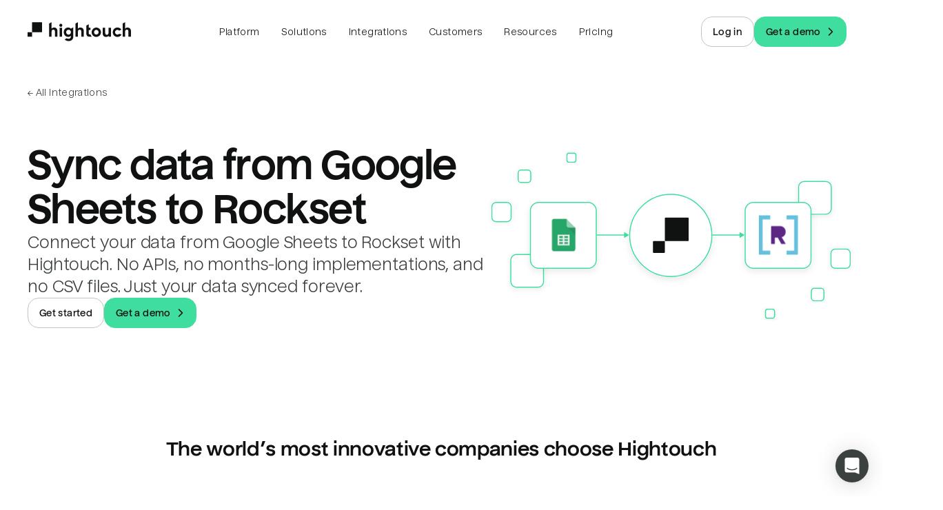

--- FILE ---
content_type: text/html; charset=utf-8
request_url: https://hightouch.com/integrations/google-sheets-source-to-rockset-destination
body_size: 81043
content:
<!DOCTYPE html><html lang="en"><head><meta charSet="utf-8"/><meta name="viewport" content="width=device-width"/><title>Sync data from Google Sheets to Rockset | Hightouch</title><meta name="robots" content="index,follow"/><meta name="description" content="Connect your data from Google Sheets to Rockset with Hightouch. No APIs, no months-long implementations, and no CSV files. Just your data synced forever."/><meta name="twitter:card" content="summary_large_image"/><meta property="og:title" content="Sync data from Google Sheets to Rockset"/><meta property="og:description" content="Connect your data from Google Sheets to Rockset with Hightouch. No APIs, no months-long implementations, and no CSV files. Just your data synced forever."/><meta property="og:url" content="https://hightouch.com/integrations/google-sheets-source-to-rockset-destination"/><meta property="og:type" content="website"/><meta property="og:image" content="https://hightouch.com/assets/meta.png"/><meta property="og:image:alt" content="Hightouch."/><meta property="og:image:width" content="1200"/><meta property="og:image:height" content="630"/><link rel="canonical" href="https://hightouch.com/integrations/google-sheets-source-to-rockset-destination"/><meta name="next-head-count" content="15"/><link rel="shortcut icon" href="/favicon.ico?v=3"/><meta name="facebook-domain-verification" content="lekma23zmzly820tygl9vt9hw4rz6a"/><meta name="zoom-domain-verification" content="ZOOM_verify_cGvGa9zkmlRd85odiIfp3a"/><link rel="preload" href="/_next/static/css/2a3c57b147b57ffe.css?dpl=dpl_6bSfyUyygptk9y2DmsRLFdsMGujz" as="style"/><link rel="stylesheet" href="/_next/static/css/2a3c57b147b57ffe.css?dpl=dpl_6bSfyUyygptk9y2DmsRLFdsMGujz" data-n-p=""/><noscript data-n-css=""></noscript><script defer="" nomodule="" src="/_next/static/chunks/polyfills-c67a75d1b6f99dc8.js?dpl=dpl_6bSfyUyygptk9y2DmsRLFdsMGujz"></script><script src="/third-party-scripts/mutiny.js" defer="" data-nscript="beforeInteractive"></script><script src="https://client-registry.mutinycdn.com/personalize/client/06886c201d74e25e.js" data-cfasync="false" defer="" data-nscript="beforeInteractive"></script><script src="/_next/static/chunks/webpack-fc04d2362b3fb7ba.js?dpl=dpl_6bSfyUyygptk9y2DmsRLFdsMGujz" defer=""></script><script src="/_next/static/chunks/framework-b78bc773b89d3272.js?dpl=dpl_6bSfyUyygptk9y2DmsRLFdsMGujz" defer=""></script><script src="/_next/static/chunks/main-d4611defc5a441f6.js?dpl=dpl_6bSfyUyygptk9y2DmsRLFdsMGujz" defer=""></script><script src="/_next/static/chunks/pages/_app-de3c397ecb0aa8a5.js?dpl=dpl_6bSfyUyygptk9y2DmsRLFdsMGujz" defer=""></script><script src="/_next/static/chunks/6160-ffb2cf39dda8aac9.js?dpl=dpl_6bSfyUyygptk9y2DmsRLFdsMGujz" defer=""></script><script src="/_next/static/chunks/5230-1e95d4dd2ebe4298.js?dpl=dpl_6bSfyUyygptk9y2DmsRLFdsMGujz" defer=""></script><script src="/_next/static/chunks/4702-88a527bceddcc86b.js?dpl=dpl_6bSfyUyygptk9y2DmsRLFdsMGujz" defer=""></script><script src="/_next/static/chunks/4951-4ad6096a76322879.js?dpl=dpl_6bSfyUyygptk9y2DmsRLFdsMGujz" defer=""></script><script src="/_next/static/chunks/1843-180eb51330825505.js?dpl=dpl_6bSfyUyygptk9y2DmsRLFdsMGujz" defer=""></script><script src="/_next/static/chunks/8998-facf7096cbb99f7f.js?dpl=dpl_6bSfyUyygptk9y2DmsRLFdsMGujz" defer=""></script><script src="/_next/static/chunks/873-8a7eba86062b2290.js?dpl=dpl_6bSfyUyygptk9y2DmsRLFdsMGujz" defer=""></script><script src="/_next/static/chunks/3221-9f725104b099e6a4.js?dpl=dpl_6bSfyUyygptk9y2DmsRLFdsMGujz" defer=""></script><script src="/_next/static/chunks/pages/integrations/connection/%5B...slugs%5D-987ba8970fdd8c05.js?dpl=dpl_6bSfyUyygptk9y2DmsRLFdsMGujz" defer=""></script><script src="/_next/static/rvZ37U3ToryXmQsNi3Xu2/_buildManifest.js?dpl=dpl_6bSfyUyygptk9y2DmsRLFdsMGujz" defer=""></script><script src="/_next/static/rvZ37U3ToryXmQsNi3Xu2/_ssgManifest.js?dpl=dpl_6bSfyUyygptk9y2DmsRLFdsMGujz" defer=""></script></head><body><noscript><iframe src="https://www.googletagmanager.com/ns.html?id=GTM-T6NBFVM" height="0" width="0" style="display:none;visibility:hidden"></iframe></noscript><script id="chakra-script">!(function(){try{var a=function(c){var v="(prefers-color-scheme: dark)",h=window.matchMedia(v).matches?"dark":"light",r=c==="system"?h:c,o=document.documentElement,s=document.body,l="chakra-ui-light",d="chakra-ui-dark",i=r==="dark";return s.classList.add(i?d:l),s.classList.remove(i?l:d),o.style.colorScheme=r,o.dataset.theme=r,r},n=a,m="light",e="chakra-ui-color-mode",t=localStorage.getItem(e);t?a(t):localStorage.setItem(e,a(m))}catch(a){}})();</script><div id="__next"><link href="https://widget.intercom.io" rel="preconnect" crossorigin=""/><script>self.__wrap_n=self.__wrap_n||(self.CSS&&CSS.supports("text-wrap","balance")?1:2);self.__wrap_b=(e,n,t)=>{t=t||document.querySelector(`[data-br="${e}"]`);let r=t==null?void 0:t.parentElement;if(!r)return;let o=u=>t.style.maxWidth=u+"px";t.style.maxWidth="";let l=r.clientWidth,d=r.clientHeight,s=l/2-.25,a=l+.5,c;if(l){for(o(s),s=Math.max(t.scrollWidth,s);s+1<a;)c=Math.round((s+a)/2),o(c),r.clientHeight===d?a=c:s=c;o(a*n+l*(1-n))}t.__wrap_o||(typeof ResizeObserver!="undefined"?(t.__wrap_o=new ResizeObserver(()=>{self.__wrap_b(0,+t.dataset.brr,t)})).observe(r):process.env.NODE_ENV==="development"&&console.warn("The browser you are using does not support the ResizeObserver API. Please consider add polyfill for this API to avoid potential layout shifts or upgrade your browser. Read more: https://github.com/shuding/react-wrap-balancer#browser-support-information"))};</script><style data-emotion="css-global ike95r">:host,:root,[data-theme]{--chakra-ring-inset:var(--chakra-empty,/*!*/ /*!*/);--chakra-ring-offset-width:0px;--chakra-ring-offset-color:#fff;--chakra-ring-color:rgba(66, 153, 225, 0.6);--chakra-ring-offset-shadow:0 0 #0000;--chakra-ring-shadow:0 0 #0000;--chakra-space-x-reverse:0;--chakra-space-y-reverse:0;--chakra-colors-transparent:transparent;--chakra-colors-current:currentColor;--chakra-colors-black:#000000;--chakra-colors-white:#FFFFFF;--chakra-colors-whiteAlpha-50:rgba(255, 255, 255, 0.04);--chakra-colors-whiteAlpha-100:rgba(255, 255, 255, 0.06);--chakra-colors-whiteAlpha-200:rgba(255, 255, 255, 0.08);--chakra-colors-whiteAlpha-300:rgba(255, 255, 255, 0.16);--chakra-colors-whiteAlpha-400:rgba(255, 255, 255, 0.24);--chakra-colors-whiteAlpha-500:rgba(255, 255, 255, 0.36);--chakra-colors-whiteAlpha-600:rgba(255, 255, 255, 0.48);--chakra-colors-whiteAlpha-700:rgba(255, 255, 255, 0.64);--chakra-colors-whiteAlpha-800:rgba(255, 255, 255, 0.80);--chakra-colors-whiteAlpha-900:rgba(255, 255, 255, 0.92);--chakra-colors-blackAlpha-50:rgba(0, 0, 0, 0.04);--chakra-colors-blackAlpha-100:rgba(0, 0, 0, 0.06);--chakra-colors-blackAlpha-200:rgba(0, 0, 0, 0.08);--chakra-colors-blackAlpha-300:rgba(0, 0, 0, 0.16);--chakra-colors-blackAlpha-400:rgba(0, 0, 0, 0.24);--chakra-colors-blackAlpha-500:rgba(0, 0, 0, 0.36);--chakra-colors-blackAlpha-600:rgba(0, 0, 0, 0.48);--chakra-colors-blackAlpha-700:rgba(0, 0, 0, 0.64);--chakra-colors-blackAlpha-800:rgba(0, 0, 0, 0.80);--chakra-colors-blackAlpha-900:rgba(0, 0, 0, 0.92);--chakra-colors-gray-50:#F7FAFC;--chakra-colors-gray-100:#EDF2F7;--chakra-colors-gray-200:#E2E8F0;--chakra-colors-gray-300:#CBD5E0;--chakra-colors-gray-400:#A0AEC0;--chakra-colors-gray-500:#718096;--chakra-colors-gray-600:#4A5568;--chakra-colors-gray-700:#2D3748;--chakra-colors-gray-800:#1A202C;--chakra-colors-gray-900:#171923;--chakra-colors-red-50:#FFF5F5;--chakra-colors-red-100:#FED7D7;--chakra-colors-red-200:#FEB2B2;--chakra-colors-red-300:#FC8181;--chakra-colors-red-400:#F56565;--chakra-colors-red-500:#E53E3E;--chakra-colors-red-600:#C53030;--chakra-colors-red-700:#9B2C2C;--chakra-colors-red-800:#822727;--chakra-colors-red-900:#63171B;--chakra-colors-orange-50:#FFFAF0;--chakra-colors-orange-100:#FEEBC8;--chakra-colors-orange-200:#FBD38D;--chakra-colors-orange-300:#F6AD55;--chakra-colors-orange-400:#ED8936;--chakra-colors-orange-500:#DD6B20;--chakra-colors-orange-600:#C05621;--chakra-colors-orange-700:#9C4221;--chakra-colors-orange-800:#7B341E;--chakra-colors-orange-900:#652B19;--chakra-colors-yellow-50:#FFFFF0;--chakra-colors-yellow-100:#FEFCBF;--chakra-colors-yellow-200:#FAF089;--chakra-colors-yellow-300:#F6E05E;--chakra-colors-yellow-400:#ECC94B;--chakra-colors-yellow-500:#D69E2E;--chakra-colors-yellow-600:#B7791F;--chakra-colors-yellow-700:#975A16;--chakra-colors-yellow-800:#744210;--chakra-colors-yellow-900:#5F370E;--chakra-colors-green-50:#F0FFF4;--chakra-colors-green-100:#C6F6D5;--chakra-colors-green-200:#9AE6B4;--chakra-colors-green-300:#68D391;--chakra-colors-green-400:#48BB78;--chakra-colors-green-500:#38A169;--chakra-colors-green-600:#2F855A;--chakra-colors-green-700:#276749;--chakra-colors-green-800:#22543D;--chakra-colors-green-900:#1C4532;--chakra-colors-teal-50:#E6FFFA;--chakra-colors-teal-100:#B2F5EA;--chakra-colors-teal-200:#81E6D9;--chakra-colors-teal-300:#4FD1C5;--chakra-colors-teal-400:#38B2AC;--chakra-colors-teal-500:#319795;--chakra-colors-teal-600:#2C7A7B;--chakra-colors-teal-700:#285E61;--chakra-colors-teal-800:#234E52;--chakra-colors-teal-900:#1D4044;--chakra-colors-blue-50:#ebf8ff;--chakra-colors-blue-100:#bee3f8;--chakra-colors-blue-200:#90cdf4;--chakra-colors-blue-300:#63b3ed;--chakra-colors-blue-400:#4299e1;--chakra-colors-blue-500:#3182ce;--chakra-colors-blue-600:#2b6cb0;--chakra-colors-blue-700:#2c5282;--chakra-colors-blue-800:#2a4365;--chakra-colors-blue-900:#1A365D;--chakra-colors-cyan-50:#EDFDFD;--chakra-colors-cyan-100:#C4F1F9;--chakra-colors-cyan-200:#9DECF9;--chakra-colors-cyan-300:#76E4F7;--chakra-colors-cyan-400:#0BC5EA;--chakra-colors-cyan-500:#00B5D8;--chakra-colors-cyan-600:#00A3C4;--chakra-colors-cyan-700:#0987A0;--chakra-colors-cyan-800:#086F83;--chakra-colors-cyan-900:#065666;--chakra-colors-purple-50:#FAF5FF;--chakra-colors-purple-100:#E9D8FD;--chakra-colors-purple-200:#D6BCFA;--chakra-colors-purple-300:#B794F4;--chakra-colors-purple-400:#9F7AEA;--chakra-colors-purple-500:#805AD5;--chakra-colors-purple-600:#6B46C1;--chakra-colors-purple-700:#553C9A;--chakra-colors-purple-800:#44337A;--chakra-colors-purple-900:#322659;--chakra-colors-pink-50:#FFF5F7;--chakra-colors-pink-100:#FED7E2;--chakra-colors-pink-200:#FBB6CE;--chakra-colors-pink-300:#F687B3;--chakra-colors-pink-400:#ED64A6;--chakra-colors-pink-500:#D53F8C;--chakra-colors-pink-600:#B83280;--chakra-colors-pink-700:#97266D;--chakra-colors-pink-800:#702459;--chakra-colors-pink-900:#521B41;--chakra-colors-linkedin-50:#E8F4F9;--chakra-colors-linkedin-100:#CFEDFB;--chakra-colors-linkedin-200:#9BDAF3;--chakra-colors-linkedin-300:#68C7EC;--chakra-colors-linkedin-400:#34B3E4;--chakra-colors-linkedin-500:#00A0DC;--chakra-colors-linkedin-600:#008CC9;--chakra-colors-linkedin-700:#0077B5;--chakra-colors-linkedin-800:#005E93;--chakra-colors-linkedin-900:#004471;--chakra-colors-facebook-50:#E8F4F9;--chakra-colors-facebook-100:#D9DEE9;--chakra-colors-facebook-200:#B7C2DA;--chakra-colors-facebook-300:#6482C0;--chakra-colors-facebook-400:#4267B2;--chakra-colors-facebook-500:#385898;--chakra-colors-facebook-600:#314E89;--chakra-colors-facebook-700:#29487D;--chakra-colors-facebook-800:#223B67;--chakra-colors-facebook-900:#1E355B;--chakra-colors-messenger-50:#D0E6FF;--chakra-colors-messenger-100:#B9DAFF;--chakra-colors-messenger-200:#A2CDFF;--chakra-colors-messenger-300:#7AB8FF;--chakra-colors-messenger-400:#2E90FF;--chakra-colors-messenger-500:#0078FF;--chakra-colors-messenger-600:#0063D1;--chakra-colors-messenger-700:#0052AC;--chakra-colors-messenger-800:#003C7E;--chakra-colors-messenger-900:#002C5C;--chakra-colors-whatsapp-50:#dffeec;--chakra-colors-whatsapp-100:#b9f5d0;--chakra-colors-whatsapp-200:#90edb3;--chakra-colors-whatsapp-300:#65e495;--chakra-colors-whatsapp-400:#3cdd78;--chakra-colors-whatsapp-500:#22c35e;--chakra-colors-whatsapp-600:#179848;--chakra-colors-whatsapp-700:#0c6c33;--chakra-colors-whatsapp-800:#01421c;--chakra-colors-whatsapp-900:#001803;--chakra-colors-twitter-50:#E5F4FD;--chakra-colors-twitter-100:#C8E9FB;--chakra-colors-twitter-200:#A8DCFA;--chakra-colors-twitter-300:#83CDF7;--chakra-colors-twitter-400:#57BBF5;--chakra-colors-twitter-500:#1DA1F2;--chakra-colors-twitter-600:#1A94DA;--chakra-colors-twitter-700:#1681BF;--chakra-colors-twitter-800:#136B9E;--chakra-colors-twitter-900:#0D4D71;--chakra-colors-telegram-50:#E3F2F9;--chakra-colors-telegram-100:#C5E4F3;--chakra-colors-telegram-200:#A2D4EC;--chakra-colors-telegram-300:#7AC1E4;--chakra-colors-telegram-400:#47A9DA;--chakra-colors-telegram-500:#0088CC;--chakra-colors-telegram-600:#007AB8;--chakra-colors-telegram-700:#006BA1;--chakra-colors-telegram-800:#005885;--chakra-colors-telegram-900:#003F5E;--chakra-colors-new-red-50:#FFF4F4;--chakra-colors-new-red-150:#FEE4E3;--chakra-colors-new-red-300:#FEB1B5;--chakra-colors-new-red-500:#F85D3E;--chakra-colors-new-red-700:#DE2D22;--chakra-colors-new-red-900:#76230E;--chakra-colors-new-red-950:#2B0205;--chakra-colors-new-yellow-50:#FFF6E4;--chakra-colors-new-yellow-150:#FEE6CA;--chakra-colors-new-yellow-300:#F9BA3E;--chakra-colors-new-yellow-500:#DB752C;--chakra-colors-new-yellow-700:#BA5821;--chakra-colors-new-yellow-900:#65320E;--chakra-colors-new-yellow-950:#240802;--chakra-colors-new-green-50:#E3FCEE;--chakra-colors-new-green-150:#B2F9D4;--chakra-colors-new-green-300:#40DE9E;--chakra-colors-new-green-500:#2EA281;--chakra-colors-new-green-700:#228457;--chakra-colors-new-green-900:#0F492E;--chakra-colors-new-green-950:#021504;--chakra-colors-new-blue-50:#EBF9FC;--chakra-colors-new-blue-150:#CCF0F9;--chakra-colors-new-blue-300:#8BCDF0;--chakra-colors-new-blue-500:#3498DA;--chakra-colors-new-blue-700:#2D71DC;--chakra-colors-new-blue-900:#153E7E;--chakra-colors-new-blue-950:#02131B;--chakra-colors-new-violet-50:#F9F5FF;--chakra-colors-new-violet-150:#EAE7FE;--chakra-colors-new-violet-300:#C6BFF1;--chakra-colors-new-violet-500:#9280F4;--chakra-colors-new-violet-700:#765BF0;--chakra-colors-new-violet-900:#421BB0;--chakra-colors-new-violet-950:#12043E;--chakra-colors-new-gray-50:#F3F7F5;--chakra-colors-new-gray-150:#E4ECE7;--chakra-colors-new-gray-300:#BDC7C2;--chakra-colors-new-gray-500:#88938D;--chakra-colors-new-gray-700:#6D7772;--chakra-colors-new-gray-900:#3B413E;--chakra-colors-new-gray-950:#101111;--chakra-colors-product-teal-50:oklch(0.98 0.0174 209.43);--chakra-colors-product-teal-100:oklch(0.9637 0.0326 212.04);--chakra-colors-product-teal-200:oklch(0.9125 0.0507 210.29);--chakra-colors-product-teal-300:oklch(0.8419 0.0658 213.26);--chakra-colors-product-teal-400:oklch(0.7487 0.1036 211.39);--chakra-colors-product-teal-500:oklch(0.5972 0.131 213.44);--chakra-colors-product-teal-600:oklch(0.5243 0.1143 214.28);--chakra-colors-product-teal-700:oklch(0.4668 0.0943 213.73);--chakra-colors-product-teal-800:oklch(0.4025 0.0826 212);--chakra-colors-product-teal-900:oklch(0.3427 0.071 210.27);--chakra-colors-product-yellow-50:oklch(0.9871 0.0239 94.52);--chakra-colors-product-yellow-100:oklch(0.9639 0.0686 97);--chakra-colors-product-yellow-200:oklch(0.9249 0.1183 97.1);--chakra-colors-product-yellow-300:oklch(0.8788 0.148 92.73);--chakra-colors-product-yellow-400:oklch(0.8266 0.1731 86.1);--chakra-colors-product-yellow-500:oklch(0.7659 0.1668 71.73);--chakra-colors-product-yellow-600:oklch(0.6392 0.1581 60.07);--chakra-colors-product-yellow-700:oklch(0.548 0.148 50.76);--chakra-colors-product-yellow-800:oklch(0.4672 0.1315 48.45);--chakra-colors-product-yellow-900:oklch(0.3748 0.1115 47.49);--chakra-colors-product-red-50:oklch(96.91% 0.015 17.42);--chakra-colors-product-red-100:oklch(90.23% 0.050764487400613734 18.134245085608146);--chakra-colors-product-red-200:oklch(83.48% 0.09155694161436399 18.345986095067442);--chakra-colors-product-red-300:oklch(76.76% 0.1379562554882739 18.596481624165502);--chakra-colors-product-red-400:oklch(70.13% 0.19088395210545106 18.65430749379855);--chakra-colors-product-red-500:oklch(63.33% 0.213 18.7);--chakra-colors-product-red-600:oklch(54.91% 0.22 18.59);--chakra-colors-product-red-700:oklch(43.46% 0.174 18.79);--chakra-colors-product-red-800:oklch(31.64% 0.12686925279130523 18.9842584108985);--chakra-colors-product-red-900:oklch(21.08% 0.08451422681622453 18.772611548125568);--chakra-colors-product-gray-50:oklch(98.51% 0 355);--chakra-colors-product-gray-100:oklch(97.02% 0 355);--chakra-colors-product-gray-200:oklch(94.01% 0 0);--chakra-colors-product-gray-300:oklch(90.24% 0.0025 345.22);--chakra-colors-product-gray-400:oklch(81.84% 0.0057 3.37);--chakra-colors-product-gray-500:oklch(63.8% 0.0061 3.44);--chakra-colors-product-gray-600:oklch(50.59% 0.0082 355.05);--chakra-colors-product-gray-700:oklch(40.77% 0.0031 345.34);--chakra-colors-product-gray-800:oklch(30.18% 0.004 355);--chakra-colors-product-gray-900:oklch(23.34% 0.004 355);--chakra-colors-product-green-50:oklch(0.96 0.0148 158.25);--chakra-colors-product-green-100:oklch(0.9298 0.0478 156.56);--chakra-colors-product-green-200:oklch(0.856 0.0977 154.31);--chakra-colors-product-green-300:oklch(0.7761 0.1295 152.9);--chakra-colors-product-green-400:oklch(0.6717 0.1422 153.17);--chakra-colors-product-green-500:oklch(0.5904 0.1616 152.22);--chakra-colors-product-green-600:oklch(0.4551 0.1329 155.25);--chakra-colors-product-green-700:oklch(0.3832 0.1031 156.41);--chakra-colors-product-green-800:oklch(0.3277 0.0924 157.43);--chakra-colors-product-green-900:oklch(0.3034 0.0685 169.68);--chakra-colors-product-blue-50:oklch(0.9709 0.0125 255.5);--chakra-colors-product-blue-100:oklch(0.9338 0.0348 259.59);--chakra-colors-product-blue-200:oklch(0.883 0.0625 259.03);--chakra-colors-product-blue-300:oklch(0.8115 0.0996 256.56);--chakra-colors-product-blue-400:oklch(0.707 0.158 259.16);--chakra-colors-product-blue-500:oklch(0.6199 0.2108 263.3);--chakra-colors-product-blue-600:oklch(0.5178 0.2286 265.2);--chakra-colors-product-blue-700:oklch(0.4803 0.2313 266.03);--chakra-colors-product-blue-800:oklch(0.4043 0.2004 267.27);--chakra-colors-product-blue-900:oklch(0.321 0.1378 267.64);--chakra-colors-product-purple-50:oklch(0.9575 0.0114 308.33);--chakra-colors-product-purple-100:oklch(0.8997 0.0245 306.94);--chakra-colors-product-purple-200:oklch(0.8076 0.0506 307.77);--chakra-colors-product-purple-300:oklch(0.727 0.0731 307.34);--chakra-colors-product-purple-400:oklch(0.6511 0.0936 307.59);--chakra-colors-product-purple-500:oklch(0.5972 0.1079 307.75);--chakra-colors-product-purple-600:oklch(0.524 0.1061 307.91);--chakra-colors-product-purple-700:oklch(0.4362 0.0889 307.9);--chakra-colors-product-purple-800:oklch(0.3393 0.0694 308.56);--chakra-colors-product-purple-900:oklch(0.2977 0.0622 308.08);--chakra-colors-product-pink-50:oklch(97.18% 0.011 339.33);--chakra-colors-product-pink-100:oklch(94.76% 0.023 338.62);--chakra-colors-product-pink-200:oklch(89.55% 0.051 340.45);--chakra-colors-product-pink-300:oklch(81.57% 0.1 343.67);--chakra-colors-product-pink-400:oklch(70.56% 0.171 347.84);--chakra-colors-product-pink-500:oklch(64.07% 0.205 352.56);--chakra-colors-product-pink-600:oklch(57.55% 0.214 359.48);--chakra-colors-product-pink-700:oklch(51.08% 0.191 2.82);--chakra-colors-product-pink-800:oklch(44.62% 0.16 2.77);--chakra-colors-product-pink-900:oklch(39.84% 0.13 1.02);--chakra-colors-product-orange-50:oklch(98.1% 0.015 80.71);--chakra-colors-product-orange-100:oklch(95.42% 0.034 80.31);--chakra-colors-product-orange-200:oklch(89.96% 0.083 73.51);--chakra-colors-product-orange-300:oklch(83.26% 0.134 68.84);--chakra-colors-product-orange-400:oklch(74.21% 0.173 57.75);--chakra-colors-product-orange-500:oklch(69.47% 0.196 49.2);--chakra-colors-product-orange-600:oklch(63.37% 0.196 42.09);--chakra-colors-product-orange-700:oklch(54.13% 0.178 39.62);--chakra-colors-product-orange-800:oklch(46.06% 0.155 38.44);--chakra-colors-product-orange-900:oklch(36.7% 0.123 39.51);--chakra-colors-product-indigo-50:oklch(94.96% 0.023 291.37);--chakra-colors-product-indigo-100:oklch(91.63% 0.042 291.47);--chakra-colors-product-indigo-200:oklch(84.1% 0.075 290.63);--chakra-colors-product-indigo-300:oklch(78.42% 0.091 290.6);--chakra-colors-product-indigo-400:oklch(67.89% 0.122 289.83);--chakra-colors-product-indigo-500:oklch(57.6% 0.135 289.1);--chakra-colors-product-indigo-600:oklch(46.86% 0.135 287.37);--chakra-colors-product-indigo-700:oklch(38.9% 0.124 288.18);--chakra-colors-product-indigo-800:oklch(31.66% 0.099 289.01);--chakra-colors-product-indigo-900:oklch(20.7% 0.108 289.18);--chakra-colors-brand-text-light:#101111;--chakra-colors-brand-text-dark:#F3F7F5;--chakra-colors-brand-textSecondary-light:#3B413E;--chakra-colors-brand-textSecondary-dark:#E4ECE7;--chakra-colors-brand-textTertiary-light:#3B413E;--chakra-colors-brand-textTertiary-dark:#E4ECE7;--chakra-colors-brand-background-light:white;--chakra-colors-brand-background-dark:#101111;--chakra-colors-brand-backgroundSecondary-light:#F3F7F5;--chakra-colors-brand-backgroundSecondary-dark:#3B413E;--chakra-colors-brand-border-extraLight:#E4ECE7;--chakra-colors-brand-border-light:#BDC7C2;--chakra-colors-brand-border-dark:#88938D;--chakra-colors-brand-header-border-light:rgba(59, 65, 62, 0.17);--chakra-colors-brand-header-border-dark:rgba(255, 255, 255, 0.1);--chakra-colors-brand-header-backgroundSecondary-light:rgba(255, 255, 255, 0.60);--chakra-colors-brand-header-backgroundSecondary-dark:rgba(255, 255, 255, 0.06);--chakra-colors-brand-header-backgroundTertiary-light:rgba(255, 255, 255, 0.30);--chakra-colors-brand-header-backgroundTertiary-dark:rgba(255, 255, 255, 0.12);--chakra-colors-brand-accent-primary:#40DE9E;--chakra-colors-brand-accent-secondary:#2EA281;--chakra-colors-brand-accent-compliment:#101111;--chakra-colors-brand-logo-light:#101111;--chakra-colors-brand-logo-dark:#ffffff;--chakra-colors-brand-black:#000000;--chakra-colors-brand-white:#ffffff;--chakra-colors-brand-error:#DE2D22;--chakra-colors-brand-success:#2EA281;--chakra-colors-tools-snowflake:#29B5E8;--chakra-colors-tools-databricks:#ED3C2C;--chakra-colors-tools-bigquery:#669DF6;--chakra-colors-tools-redshift:#0096fa;--chakra-colors-tools-generic:#40DE9E;--chakra-colors-wmg:#0032A0;--chakra-colors-cars:#65299D;--chakra-colors-chime:#1EC677;--chakra-colors-intelycare:#E5098C;--chakra-colors-ramp:#787868;--chakra-colors-lucidchart:#282c33;--chakra-colors-gorgias:#fc8165;--chakra-colors-chalhoub:#618eb4;--chakra-colors-wellthy:#E12723;--chakra-colors-mews:#ff5e64;--chakra-colors-prestashop:#a4dbe8;--chakra-colors-circleci:#049b4a;--chakra-colors-retool:#6875d9;--chakra-colors-vendr:#5e2df5;--chakra-colors-blend:#00146b;--chakra-colors-nandos:#eb3f56;--chakra-colors-zeplin:#ee6723;--chakra-colors-gosite:#0058ff;--chakra-colors-seesaw:#1b70c0;--chakra-colors-auto-trader:#222B5E;--chakra-colors-on-deck:#315be8;--chakra-colors-compare-club:#0ac16a;--chakra-colors-the-zebra:#574cfa;--chakra-colors-petsmart:#cd303b;--chakra-colors-weight-watchers:#3C34E5;--chakra-borders-none:0;--chakra-borders-1px:1px solid;--chakra-borders-2px:2px solid;--chakra-borders-4px:4px solid;--chakra-borders-8px:8px solid;--chakra-fonts-heading:'Nuckle',sans-serif;--chakra-fonts-body:'Nuckle',sans-serif;--chakra-fonts-mono:'Roboto Mono',monospace;--chakra-fonts-inter:'Inter',sans-serif;--chakra-fontSizes-3xs:0.45rem;--chakra-fontSizes-2xs:0.625rem;--chakra-fontSizes-xs:12px;--chakra-fontSizes-sm:14px;--chakra-fontSizes-md:16px;--chakra-fontSizes-lg:18px;--chakra-fontSizes-xl:22px;--chakra-fontSizes-2xl:26px;--chakra-fontSizes-3xl:32px;--chakra-fontSizes-4xl:40px;--chakra-fontSizes-5xl:46px;--chakra-fontSizes-6xl:54px;--chakra-fontSizes-7xl:64px;--chakra-fontSizes-8xl:6rem;--chakra-fontSizes-9xl:8rem;--chakra-fontSizes-brand-2xs:0.573125rem;--chakra-fontSizes-brand-xs:0.6875rem;--chakra-fontSizes-brand-sm:0.825rem;--chakra-fontSizes-brand-base:0.9375rem;--chakra-fontSizes-brand-md:1.0875rem;--chakra-fontSizes-brand-lg:1.188125rem;--chakra-fontSizes-brand-xl:1.425625rem;--chakra-fontSizes-brand-2xl:1.710625rem;--chakra-fontSizes-brand-3xl:2.053125rem;--chakra-fontSizes-brand-4xl:2.46375rem;--chakra-fontSizes-brand-5xl:2.95625rem;--chakra-fontSizes-brand-6xl:3.5475rem;--chakra-fontSizes-brand-7xl:4.256875rem;--chakra-fontSizes-brand-8xl:5.108125rem;--chakra-fontWeights-hairline:100;--chakra-fontWeights-thin:200;--chakra-fontWeights-light:300;--chakra-fontWeights-normal:400;--chakra-fontWeights-medium:500;--chakra-fontWeights-semibold:600;--chakra-fontWeights-bold:700;--chakra-fontWeights-extrabold:800;--chakra-fontWeights-black:900;--chakra-letterSpacings-tighter:-0.05em;--chakra-letterSpacings-tight:-0.025em;--chakra-letterSpacings-normal:0;--chakra-letterSpacings-wide:0.025em;--chakra-letterSpacings-wider:0.05em;--chakra-letterSpacings-widest:0.1em;--chakra-lineHeights-3:.75rem;--chakra-lineHeights-4:1rem;--chakra-lineHeights-5:1.25rem;--chakra-lineHeights-6:1.5rem;--chakra-lineHeights-7:1.75rem;--chakra-lineHeights-8:2rem;--chakra-lineHeights-9:2.25rem;--chakra-lineHeights-10:2.5rem;--chakra-lineHeights-12:0.75rem;--chakra-lineHeights-14:0.875rem;--chakra-lineHeights-16:1rem;--chakra-lineHeights-20:1.25rem;--chakra-lineHeights-24:1.5rem;--chakra-lineHeights-28:1.75rem;--chakra-lineHeights-32:2rem;--chakra-lineHeights-40:2.5rem;--chakra-lineHeights-48:3rem;--chakra-lineHeights-56:3.5rem;--chakra-lineHeights-64:4rem;--chakra-lineHeights-72:4.5rem;--chakra-lineHeights-84:5.25rem;--chakra-lineHeights-normal:normal;--chakra-lineHeights-none:1;--chakra-lineHeights-shorter:1.25;--chakra-lineHeights-short:1.375;--chakra-lineHeights-base:1.5;--chakra-lineHeights-tall:1.625;--chakra-lineHeights-taller:2;--chakra-radii-none:0;--chakra-radii-sm:0.125rem;--chakra-radii-base:1rem;--chakra-radii-md:0.375rem;--chakra-radii-lg:0.5rem;--chakra-radii-xl:0.75rem;--chakra-radii-2xl:1rem;--chakra-radii-3xl:1.5rem;--chakra-radii-full:9999px;--chakra-radii-tiniest:0.125rem;--chakra-radii-tinier:0.25rem;--chakra-radii-tiny:0.5rem;--chakra-radii-smallest:0.75rem;--chakra-radii-smaller:1rem;--chakra-radii-small:1.5rem;--chakra-radii-big:2rem;--chakra-radii-bigger:2.5rem;--chakra-radii-biggest:4rem;--chakra-radii-huge:6rem;--chakra-radii-huger:8rem;--chakra-radii-hugest:10rem;--chakra-radii-containerPx-mobile:1rem;--chakra-radii-containerPx-tablet:2.5rem;--chakra-radii-containerPx-desktop:4rem;--chakra-radii-containerPx-ultraWide:6rem;--chakra-radii-sectionSpacingY-base:6rem;--chakra-radii-sectionSpacingY-md:10rem;--chakra-space-1:0.25rem;--chakra-space-2:0.5rem;--chakra-space-3:0.75rem;--chakra-space-4:1rem;--chakra-space-5:1.25rem;--chakra-space-6:1.5rem;--chakra-space-7:1.75rem;--chakra-space-8:2rem;--chakra-space-9:2.25rem;--chakra-space-10:2.5rem;--chakra-space-12:3rem;--chakra-space-14:3.5rem;--chakra-space-16:4rem;--chakra-space-20:5rem;--chakra-space-24:6rem;--chakra-space-28:7rem;--chakra-space-32:8rem;--chakra-space-36:9rem;--chakra-space-40:10rem;--chakra-space-44:11rem;--chakra-space-48:12rem;--chakra-space-52:13rem;--chakra-space-56:14rem;--chakra-space-60:15rem;--chakra-space-64:16rem;--chakra-space-72:18rem;--chakra-space-80:20rem;--chakra-space-96:24rem;--chakra-space-px:1px;--chakra-space-0-5:0.125rem;--chakra-space-1-5:0.375rem;--chakra-space-2-5:0.625rem;--chakra-space-3-5:0.875rem;--chakra-space-tiniest:0.125rem;--chakra-space-tinier:0.25rem;--chakra-space-tiny:0.5rem;--chakra-space-smallest:0.75rem;--chakra-space-smaller:1rem;--chakra-space-small:1.5rem;--chakra-space-big:2rem;--chakra-space-bigger:2.5rem;--chakra-space-biggest:4rem;--chakra-space-huge:6rem;--chakra-space-huger:8rem;--chakra-space-hugest:10rem;--chakra-space-containerPx-mobile:1rem;--chakra-space-containerPx-tablet:2.5rem;--chakra-space-containerPx-desktop:4rem;--chakra-space-containerPx-ultraWide:6rem;--chakra-space-sectionSpacingY-base:6rem;--chakra-space-sectionSpacingY-md:10rem;--chakra-shadows-xs:0px 1px 2px 0px rgba(16, 24, 40, 0.06),0px 1px 3px 0px rgba(16, 24, 40, 0.10);--chakra-shadows-sm:0px 1.885px 1.885px 0px rgba(0, 0, 0, 0.02),0px 3.77px 3.77px 0px rgba(0, 0, 0, 0.04),0px 11.31px 22.621px 0px rgba(0, 0, 0, 0.04);--chakra-shadows-base:0px 2px 12px 0px rgba(0, 0, 0, 0.08);--chakra-shadows-md:0px 34.807px 20.627px 0px rgba(0, 0, 0, 0.02),0px 15.47px 15.47px 0px rgba(0, 0, 0, 0.04),0px 3.867px 7.735px 0px rgba(0, 0, 0, 0.05);--chakra-shadows-lg:0px 29px 38px 0px rgba(0, 0, 0, 0.07),0px 14.681px 16.566px 0px rgba(0, 0, 0, 0.05),0px 5.8px 6.175px 0px rgba(0, 0, 0, 0.04),0px 1.269px 2.197px 0px rgba(0, 0, 0, 0.02);--chakra-shadows-xl:0px 100px 80px 0px rgba(0, 0, 0, 0.15),0px 64.815px 46.852px 0px rgba(0, 0, 0, 0.11),0px 38.519px 25.481px 0px rgba(0, 0, 0, 0.09),0px 20px 13px 0px rgba(0, 0, 0, 0.08),0px 8.148px 6.519px 0px rgba(0, 0, 0, 0.06),0px 1.852px 3.148px 0px rgba(0, 0, 0, 0.04);--chakra-shadows-2xl:0 25px 50px -12px rgba(0, 0, 0, 0.25);--chakra-shadows-outline:0px 0px 0px 2px #40DE9E;--chakra-shadows-inner:inset 0 2px 4px 0 rgba(0,0,0,0.06);--chakra-shadows-none:none;--chakra-shadows-dark-lg:rgba(0, 0, 0, 0.1) 0px 0px 0px 1px,rgba(0, 0, 0, 0.2) 0px 5px 10px,rgba(0, 0, 0, 0.4) 0px 15px 40px;--chakra-shadows-card:0px -1px 6px 0px rgba(0, 0, 0, 0.05),0px 12px 12px 0px rgba(0, 0, 0, 0.04),0px 27px 16px 0px rgba(0, 0, 0, 0.02),0px 47px 19px 0px rgba(0, 0, 0, 0.01);--chakra-shadows-linkCardOutline:0px 0px 0px 2px #40DE9E,0px -1px 6px 0px rgba(0, 0, 0, 0.05),0px 12px 12px 0px rgba(0, 0, 0, 0.04),0px 27px 16px 0px rgba(0, 0, 0, 0.02),0px 47px 19px 0px rgba(0, 0, 0, 0.01);--chakra-shadows-outlineRed:0px 0px 0px 2px #F85D3E;--chakra-shadows-hoverTranslateY-md:0px 54.807px 40.627px 0px rgba(0, 0, 0, 0.02),0px 35.47px 25.47px 0px rgba(0, 0, 0, 0.04),0px 23.867px 17.735px 0px rgba(0, 0, 0, 0.05);--chakra-shadows-hoverTranslateY-card:0px 7px 16px 0px rgba(0, 0, 0, 0.05),0px 20px 22px 0px rgba(0, 0, 0, 0.04),0px 35px 26px 0px rgba(0, 0, 0, 0.02),0px 55px 29px 0px rgba(0, 0, 0, 0.01);--chakra-sizes-1:0.25rem;--chakra-sizes-2:0.5rem;--chakra-sizes-3:0.75rem;--chakra-sizes-4:1rem;--chakra-sizes-5:1.25rem;--chakra-sizes-6:1.5rem;--chakra-sizes-7:1.75rem;--chakra-sizes-8:2rem;--chakra-sizes-9:2.25rem;--chakra-sizes-10:2.5rem;--chakra-sizes-12:3rem;--chakra-sizes-14:3.5rem;--chakra-sizes-16:4rem;--chakra-sizes-20:5rem;--chakra-sizes-24:6rem;--chakra-sizes-28:7rem;--chakra-sizes-32:8rem;--chakra-sizes-36:9rem;--chakra-sizes-40:10rem;--chakra-sizes-44:11rem;--chakra-sizes-48:12rem;--chakra-sizes-52:13rem;--chakra-sizes-56:14rem;--chakra-sizes-60:15rem;--chakra-sizes-64:16rem;--chakra-sizes-72:18rem;--chakra-sizes-80:20rem;--chakra-sizes-96:24rem;--chakra-sizes-px:1px;--chakra-sizes-0-5:0.125rem;--chakra-sizes-1-5:0.375rem;--chakra-sizes-2-5:0.625rem;--chakra-sizes-3-5:0.875rem;--chakra-sizes-max:max-content;--chakra-sizes-min:min-content;--chakra-sizes-full:100%;--chakra-sizes-3xs:14rem;--chakra-sizes-2xs:16rem;--chakra-sizes-xs:20rem;--chakra-sizes-sm:24rem;--chakra-sizes-md:28rem;--chakra-sizes-lg:32rem;--chakra-sizes-xl:36rem;--chakra-sizes-2xl:42rem;--chakra-sizes-3xl:48rem;--chakra-sizes-4xl:56rem;--chakra-sizes-5xl:64rem;--chakra-sizes-6xl:72rem;--chakra-sizes-7xl:80rem;--chakra-sizes-8xl:90rem;--chakra-sizes-prose:60ch;--chakra-sizes-container-sm:640px;--chakra-sizes-container-md:768px;--chakra-sizes-container-lg:1024px;--chakra-sizes-container-xl:1280px;--chakra-sizes-container-article:824px;--chakra-sizes-container-section:1200px;--chakra-sizes-container-page:1440px;--chakra-sizes-tiniest:0.125rem;--chakra-sizes-tinier:0.25rem;--chakra-sizes-tiny:0.5rem;--chakra-sizes-smallest:0.75rem;--chakra-sizes-smaller:1rem;--chakra-sizes-small:1.5rem;--chakra-sizes-big:2rem;--chakra-sizes-bigger:2.5rem;--chakra-sizes-biggest:4rem;--chakra-sizes-huge:6rem;--chakra-sizes-huger:8rem;--chakra-sizes-hugest:10rem;--chakra-sizes-containerPx-mobile:1rem;--chakra-sizes-containerPx-tablet:2.5rem;--chakra-sizes-containerPx-desktop:4rem;--chakra-sizes-containerPx-ultraWide:6rem;--chakra-sizes-sectionSpacingY-base:6rem;--chakra-sizes-sectionSpacingY-md:10rem;--chakra-sizes-icon-xs:0.75rem;--chakra-sizes-icon-sm:1rem;--chakra-sizes-icon-md:1.25rem;--chakra-sizes-icon-lg:1.5rem;--chakra-sizes-icon-xl:2rem;--chakra-sizes-icon-2xl:3rem;--chakra-sizes-icon-3xl:4rem;--chakra-sizes-cardMaxW:460px;--chakra-sizes-mediaMaxW-mobile:460px;--chakra-sizes-section:1320px;--chakra-zIndices-hide:-1;--chakra-zIndices-auto:auto;--chakra-zIndices-base:0;--chakra-zIndices-docked:10;--chakra-zIndices-dropdown:1000;--chakra-zIndices-sticky:1100;--chakra-zIndices-banner:1200;--chakra-zIndices-overlay:1300;--chakra-zIndices-modal:1400;--chakra-zIndices-popover:1500;--chakra-zIndices-skipLink:1600;--chakra-zIndices-toast:1700;--chakra-zIndices-tooltip:1800;--chakra-transition-property-common:background-color,border-color,color,fill,stroke,opacity,box-shadow,transform;--chakra-transition-property-colors:background-color,border-color,color,fill,stroke;--chakra-transition-property-dimensions:width,height;--chakra-transition-property-position:left,right,top,bottom;--chakra-transition-property-background:background-color,background-image,background-position;--chakra-transition-easing-ease-in:cubic-bezier(0.4, 0, 1, 1);--chakra-transition-easing-ease-out:cubic-bezier(0, 0, 0.2, 1);--chakra-transition-easing-ease-in-out:cubic-bezier(0.4, 0, 0.2, 1);--chakra-transition-duration-ultra-fast:50ms;--chakra-transition-duration-faster:100ms;--chakra-transition-duration-fast:150ms;--chakra-transition-duration-normal:200ms;--chakra-transition-duration-slow:300ms;--chakra-transition-duration-slower:400ms;--chakra-transition-duration-ultra-slow:500ms;--chakra-blur-none:0;--chakra-blur-sm:4px;--chakra-blur-base:8px;--chakra-blur-md:12px;--chakra-blur-lg:16px;--chakra-blur-xl:24px;--chakra-blur-2xl:40px;--chakra-blur-3xl:64px;}.chakra-ui-light :host:not([data-theme]),.chakra-ui-light :root:not([data-theme]),.chakra-ui-light [data-theme]:not([data-theme]),[data-theme=light] :host:not([data-theme]),[data-theme=light] :root:not([data-theme]),[data-theme=light] [data-theme]:not([data-theme]),:host[data-theme=light],:root[data-theme=light],[data-theme][data-theme=light]{--chakra-colors-chakra-body-text:var(--chakra-colors-gray-800);--chakra-colors-chakra-body-bg:var(--chakra-colors-white);--chakra-colors-chakra-border-color:var(--chakra-colors-gray-200);--chakra-colors-chakra-inverse-text:var(--chakra-colors-white);--chakra-colors-chakra-subtle-bg:var(--chakra-colors-gray-100);--chakra-colors-chakra-subtle-text:var(--chakra-colors-gray-600);--chakra-colors-chakra-placeholder-color:var(--chakra-colors-gray-500);}.chakra-ui-dark :host:not([data-theme]),.chakra-ui-dark :root:not([data-theme]),.chakra-ui-dark [data-theme]:not([data-theme]),[data-theme=dark] :host:not([data-theme]),[data-theme=dark] :root:not([data-theme]),[data-theme=dark] [data-theme]:not([data-theme]),:host[data-theme=dark],:root[data-theme=dark],[data-theme][data-theme=dark]{--chakra-colors-chakra-body-text:var(--chakra-colors-whiteAlpha-900);--chakra-colors-chakra-body-bg:var(--chakra-colors-gray-800);--chakra-colors-chakra-border-color:var(--chakra-colors-whiteAlpha-300);--chakra-colors-chakra-inverse-text:var(--chakra-colors-gray-800);--chakra-colors-chakra-subtle-bg:var(--chakra-colors-gray-700);--chakra-colors-chakra-subtle-text:var(--chakra-colors-gray-400);--chakra-colors-chakra-placeholder-color:var(--chakra-colors-whiteAlpha-400);}</style><style data-emotion="css-global 1orvvh0">html{line-height:1.5;-webkit-text-size-adjust:100%;font-family:system-ui,sans-serif;-webkit-font-smoothing:antialiased;text-rendering:optimizeLegibility;-moz-osx-font-smoothing:grayscale;touch-action:manipulation;}body{position:relative;min-height:100%;font-feature-settings:'kern';}*,*::before,*::after{border-width:0;border-style:solid;box-sizing:border-box;}main{display:block;}hr{border-top-width:1px;box-sizing:content-box;height:0;overflow:visible;}pre,code,kbd,samp{font-family:SFMono-Regular,Menlo,Monaco,Consolas,monospace;font-size:1em;}a{background-color:transparent;color:inherit;-webkit-text-decoration:inherit;text-decoration:inherit;}abbr[title]{border-bottom:none;-webkit-text-decoration:underline;text-decoration:underline;-webkit-text-decoration:underline dotted;-webkit-text-decoration:underline dotted;text-decoration:underline dotted;}b,strong{font-weight:bold;}small{font-size:80%;}sub,sup{font-size:75%;line-height:0;position:relative;vertical-align:baseline;}sub{bottom:-0.25em;}sup{top:-0.5em;}img{border-style:none;}button,input,optgroup,select,textarea{font-family:inherit;font-size:100%;line-height:1.15;margin:0;}button,input{overflow:visible;}button,select{text-transform:none;}button::-moz-focus-inner,[type="button"]::-moz-focus-inner,[type="reset"]::-moz-focus-inner,[type="submit"]::-moz-focus-inner{border-style:none;padding:0;}fieldset{padding:0.35em 0.75em 0.625em;}legend{box-sizing:border-box;color:inherit;display:table;max-width:100%;padding:0;white-space:normal;}progress{vertical-align:baseline;}textarea{overflow:auto;}[type="checkbox"],[type="radio"]{box-sizing:border-box;padding:0;}[type="number"]::-webkit-inner-spin-button,[type="number"]::-webkit-outer-spin-button{-webkit-appearance:none!important;}input[type="number"]{-moz-appearance:textfield;}[type="search"]{-webkit-appearance:textfield;outline-offset:-2px;}[type="search"]::-webkit-search-decoration{-webkit-appearance:none!important;}::-webkit-file-upload-button{-webkit-appearance:button;font:inherit;}details{display:block;}summary{display:-webkit-box;display:-webkit-list-item;display:-ms-list-itembox;display:list-item;}template{display:none;}[hidden]{display:none!important;}body,blockquote,dl,dd,h1,h2,h3,h4,h5,h6,hr,figure,p,pre{margin:0;}button{background:transparent;padding:0;}fieldset{margin:0;padding:0;}ol,ul{margin:0;padding:0;}textarea{resize:vertical;}button,[role="button"]{cursor:pointer;}button::-moz-focus-inner{border:0!important;}table{border-collapse:collapse;}h1,h2,h3,h4,h5,h6{font-size:inherit;font-weight:inherit;}button,input,optgroup,select,textarea{padding:0;line-height:inherit;color:inherit;}img,svg,video,canvas,audio,iframe,embed,object{display:block;}img,video{max-width:100%;height:auto;}[data-js-focus-visible] :focus:not([data-focus-visible-added]):not([data-focus-visible-disabled]){outline:none;box-shadow:none;}select::-ms-expand{display:none;}</style><style data-emotion="css-global h6q0gd">body{font-family:var(--chakra-fonts-body);color:var(--chakra-colors-brand-text-light);background:var(--chakra-colors-chakra-body-bg);transition-property:background-color;transition-duration:var(--chakra-transition-duration-normal);line-height:var(--chakra-lineHeights-base);text-rendering:optimizeLegibility;-webkit-font-smoothing:antialiased;-moz-osx-font-smoothing:grayscale;}*::-webkit-input-placeholder{color:var(--chakra-colors-chakra-placeholder-color);}*::-moz-placeholder{color:var(--chakra-colors-chakra-placeholder-color);}*:-ms-input-placeholder{color:var(--chakra-colors-chakra-placeholder-color);}*::placeholder{color:var(--chakra-colors-chakra-placeholder-color);}*,*::before,::after{border-color:var(--chakra-colors-chakra-border-color);}</style><style data-emotion="css-global 1jxjoqh">@media (prefers-color-scheme: dark){body{color:var(--chakra-colors-text-primary)!important;background:white!important;}}</style><style data-emotion="css-global 12fgz5o">@font-face{font-family:"Inter";font-style:normal;font-weight:400;font-display:block;src:url(/fonts/inter/Inter-Regular.woff2) format("woff2");}@font-face{font-family:"Inter";font-style:italic;font-weight:400;font-display:block;src:url(/fonts/inter/Inter-Italic.woff2) format("woff2");}@font-face{font-family:"Inter";font-style:normal;font-weight:500;font-display:block;src:url(/fonts/inter/Inter-Medium.woff2) format("woff2");}@font-face{font-family:"Inter";font-style:italic;font-weight:500;font-display:block;src:url(/fonts/inter/Inter-MediumItalic.woff2) format("woff2");}@font-face{font-family:"Inter";font-style:normal;font-weight:600;font-display:block;src:url(/fonts/inter/Inter-SemiBold.woff2) format("woff2");}@font-face{font-family:"Inter";font-style:italic;font-weight:600;font-display:block;src:url(/fonts/inter/Inter-SemiBoldItalic.woff2) format("woff2");}@font-face{font-family:"Inter";font-style:normal;font-weight:700;font-display:block;src:url(/fonts/inter/Inter-Bold.woff2) format("woff2");}@font-face{font-family:"Inter";font-style:italic;font-weight:700;font-display:block;src:url(/fonts/inter/Inter-BoldItalic.woff2) format("woff2");}@font-face{font-family:'Roboto Mono',monospace;font-style:normal;font-weight:400 500 600 700;font-display:block;src:url(/fonts/roboto-mono/roboto-mono-regular.woff2) format("woff2");}@font-face{font-family:"Nuckle";font-style:normal;font-weight:400;font-display:block;src:url(/fonts/nuckle/nuckle-regular.woff2) format("woff2");}@font-face{font-family:"Nuckle";font-style:normal;font-weight:600;font-display:block;src:url(/fonts/nuckle/nuckle-semi-bold.woff2) format("woff2");}@font-face{font-family:"Nuckle";font-style:normal;font-weight:700;font-display:block;src:url(/fonts/nuckle/nuckle-bold.woff2) format("woff2");}</style><style data-emotion="css-global 187tpa8">.ais-SearchBox-form{display:-webkit-box;display:-webkit-flex;display:-ms-flexbox;display:flex;width:100%;-webkit-align-items:center;-webkit-box-align:center;-ms-flex-align:center;align-items:center;position:relative;}.ais-SearchBox-input{width:100%;padding:18px;padding-left:48px;border:1px solid var(--chakra-colors-brand-border-light);border-radius:var(--chakra-radii-base)!important;min-height:32px;background-color:white;-webkit-flex:1;-ms-flex:1;flex:1;font-family:"Nuckle";font-size:var(--chakra-fontSizes-brand-md);transition-property:var(--chakra-transition-property-common);transition-duration:var(--chakra-transition-duration-normal);outline:none!important;}.ais-SearchBox-input:hover{border:1px solid var(--chakra-colors-new-gray-500);}.ais-SearchBox-input:focus-visible{border-color:transparent;box-shadow:var(--chakra-shadows-outline);}.ais-SearchBox-input::-webkit-search-cancel-button{display:none;}.ais-SearchBox-submit{position:absolute;left:20px;}.ais-SearchBox-reset{position:absolute;right:20px;border:none;}.ais-SearchBox-reset:focus:not(:focus-visible){outline:none!important;}.ais-SearchBox-input::-webkit-input-placeholder{color:var(--chakra-colors-brand-textSecondary-light);}.ais-SearchBox-input::-moz-placeholder{color:var(--chakra-colors-brand-textSecondary-light);}.ais-SearchBox-input:-ms-input-placeholder{color:var(--chakra-colors-brand-textSecondary-light);}.ais-SearchBox-input::placeholder{color:var(--chakra-colors-brand-textSecondary-light);}.ais-SearchBox-reset{padding:4px;border-radius:4px;}.ais-SearchBox-reset:focus-visible{outline:2px solid var(--chakra-colors-brand-accent-primary);}.ais-SearchBox-resetIcon{width:14px;height:14px;fill:var(--chakra-colors-brand-textSecondary-light);}.ais-SearchBox-loadingIndicator,.ais-SearchBox-submit{display:none;}</style><style data-emotion="css-global sw357j">.swiper-pagination{bottom:0!important;}.swiper-pagination-bullet{width:12px;height:12px;-webkit-transition:.15s background-color ease-in-out;transition:.15s background-color ease-in-out;}.swiper-pagination-bullet--light{background:var(--chakra-colors-gray-400);opacity:1;}.swiper-pagination-bullet-active--light{background:var(--chakra-colors-text-primary);opacity:1;}.swiper-pagination-bullet--dark{background:#FFF;opacity:0.3;}.swiper-pagination-bullet-active--dark{background:#FFF;opacity:1;}</style><style data-emotion="css l3s3py">.css-l3s3py{-webkit-user-select:none;-moz-user-select:none;-ms-user-select:none;user-select:none;border:0;height:1px;width:1px;margin:-1px;padding:0px;outline:2px solid transparent;outline-offset:2px;overflow:hidden;position:absolute;clip:rect(0 0 0 0);border-radius:var(--chakra-radii-md);font-weight:var(--chakra-fontWeights-semibold);}.css-l3s3py:focus-visible,.css-l3s3py[data-focus-visible]{box-shadow:var(--chakra-shadows-outline);padding:var(--chakra-space-4);position:fixed;top:var(--chakra-space-6);left:var(--chakra-space-6);--skip-link-bg:var(--chakra-colors-white);background:var(--skip-link-bg);}.chakra-ui-dark .css-l3s3py:focus-visible:not([data-theme]),.chakra-ui-dark .css-l3s3py[data-focus-visible]:not([data-theme]),[data-theme=dark] .css-l3s3py:focus-visible:not([data-theme]),[data-theme=dark] .css-l3s3py[data-focus-visible]:not([data-theme]),.css-l3s3py:focus-visible[data-theme=dark],.css-l3s3py[data-focus-visible][data-theme=dark]{--skip-link-bg:var(--chakra-colors-gray-700);}.css-l3s3py:focus,.css-l3s3py[data-focus]{clip:auto;width:auto;height:auto;}</style><a href="#main-content" class="css-l3s3py">Skip to main content</a><style data-emotion="css 1xy9i2s">.css-1xy9i2s{background:var(--chakra-colors-white);color:var(--chakra-colors-brand-text-light);height:5.75rem;position:-webkit-sticky;position:sticky;z-index:var(--chakra-zIndices-sticky);top:0px;left:0px;right:0px;-webkit-transition:background-color .25s ease-in-out;transition:background-color .25s ease-in-out;}</style><header class="css-1xy9i2s"><style data-emotion="css ow26el">.css-ow26el{display:-webkit-box;display:-webkit-flex;display:-ms-flexbox;display:flex;-webkit-align-items:center;-webkit-box-align:center;-ms-flex-align:center;align-items:center;gap:var(--chakra-space-smallest);height:100%;max-width:var(--chakra-sizes-container-section);-webkit-margin-start:auto;margin-inline-start:auto;-webkit-margin-end:auto;margin-inline-end:auto;width:100%;-webkit-padding-start:var(--chakra-space-containerPx-mobile);padding-inline-start:var(--chakra-space-containerPx-mobile);-webkit-padding-end:var(--chakra-space-containerPx-mobile);padding-inline-end:var(--chakra-space-containerPx-mobile);}@media screen and (min-width: 80em){.css-ow26el{-webkit-padding-start:0px;padding-inline-start:0px;-webkit-padding-end:0px;padding-inline-end:0px;}}</style><div class="css-ow26el"><style data-emotion="css 1gsczoc">.css-1gsczoc{transition-property:var(--chakra-transition-property-common);transition-duration:var(--chakra-transition-duration-fast);transition-timing-function:var(--chakra-transition-easing-ease-out);cursor:pointer;-webkit-text-decoration:none;text-decoration:none;outline:2px solid transparent;outline-offset:2px;color:inherit;display:-webkit-inline-box;display:-webkit-inline-flex;display:-ms-inline-flexbox;display:inline-flex;-webkit-align-items:center;-webkit-box-align:center;-ms-flex-align:center;align-items:center;white-space:pre-wrap;font-weight:var(--chakra-fontWeights-semibold);border-radius:var(--chakra-radii-tinier);}.css-1gsczoc:hover,.css-1gsczoc[data-hover]{-webkit-text-decoration:none;text-decoration:none;}.css-1gsczoc:focus-visible,.css-1gsczoc[data-focus-visible]{box-shadow:var(--chakra-shadows-outline);border-color:var(--chakra-colors-transparent);}.css-1gsczoc:focus,.css-1gsczoc[data-focus]{outline:none!important;}.css-1gsczoc:active,.css-1gsczoc[data-active]{outline:none!important;}</style><a class="chakra-link css-1gsczoc" aria-label="Hightouch." id="popover-trigger-:R2cqmiukmH1:" aria-haspopup="dialog" aria-expanded="false" aria-controls="popover-content-:R2cqmiukmH1:" href="/"><style data-emotion="css 1luwm81">.css-1luwm81{width:150px;height:auto;display:inline-block;line-height:1em;-webkit-flex-shrink:0;-ms-flex-negative:0;flex-shrink:0;color:currentColor;vertical-align:middle;fill:var(--chakra-colors-brand-logo-light);-webkit-transition:.15s all ease-in-out;transition:.15s all ease-in-out;}</style><svg viewBox="0 0 300 55" focusable="false" class="chakra-icon css-1luwm81"><path d="M62.6448 4.14431L69.0311 0.679743C69.2734 0.547831 69.5688 0.722055 69.5688 0.993346V18.9235C70.4421 17.8657 71.5452 17.017 72.7998 16.437C74.0518 15.8571 75.4224 15.5634 76.8057 15.5759C82.985 15.5759 86.6982 19.4934 86.6982 26.1388V41.4929C86.6982 41.692 86.5366 41.8513 86.3347 41.8513H79.7742C79.5723 41.8513 79.4107 41.692 79.4107 41.4929V27.0995C79.4107 23.6026 77.7902 21.5866 74.5995 21.5866C71.8784 21.5866 69.6293 23.4458 69.6293 27.7691V41.4929C69.6293 41.692 69.4678 41.8513 69.2659 41.8513H62.8215C62.6196 41.8513 62.458 41.692 62.458 41.4929V4.45542C62.458 4.32351 62.5312 4.20404 62.6473 4.14182L62.6448 4.14431Z"></path><path d="M139.076 4.14428L145.566 0.677223C145.808 0.547799 146.103 0.722023 146.103 0.993314L146.005 18.9259C146.876 17.8681 147.982 17.0169 149.234 16.437C150.486 15.8571 151.856 15.5634 153.242 15.5783C159.414 15.5783 163.127 19.4959 163.127 26.1413V41.4954C163.127 41.6945 162.965 41.8538 162.763 41.8538H156.253C156.051 41.8538 155.89 41.6945 155.89 41.4954V27.102C155.89 23.6051 154.269 21.5891 151.079 21.5891C148.358 21.5891 146.109 23.4483 146.109 27.7715V41.4954C146.109 41.6945 145.947 41.8538 145.745 41.8538H139.301C139.101 41.8538 138.937 41.6945 138.937 41.4954L138.887 4.46037C138.887 4.32846 138.96 4.2065 139.076 4.14428Z"></path><path d="M275.953 4.14428L282.336 0.679719C282.579 0.547807 282.874 0.722031 282.874 0.993322V18.9234C283.747 17.8656 284.85 17.0169 286.102 16.437C287.354 15.8571 288.728 15.5634 290.111 15.5759C296.283 15.5759 300.001 19.4934 300.001 26.1388V41.4929C300.001 41.692 299.842 41.8513 299.64 41.8513H293.079C292.877 41.8513 292.713 41.692 292.713 41.4929V27.0995C292.713 23.6026 291.095 21.5866 287.897 21.5866C285.176 21.5866 282.927 23.4458 282.927 27.769V41.4929C282.927 41.692 282.765 41.8513 282.563 41.8513H276.127C275.925 41.8513 275.763 41.692 275.763 41.4929V4.4554C275.763 4.32348 275.836 4.20402 275.953 4.14179V4.14428Z"></path><path d="M125.533 18.8189C124.546 17.7536 123.34 16.9074 121.994 16.3399C120.649 15.77 119.195 15.4912 117.731 15.5211C111.819 15.5211 105.019 19.7995 105.019 28.9164C105.019 38.0333 112.082 42.3092 117.63 42.3441C119.119 42.3789 120.599 42.0927 121.964 41.5078C123.33 40.9204 124.546 40.0468 125.533 38.9467V41.3684C125.559 42.1972 125.415 43.026 125.107 43.7976C124.799 44.5717 124.334 45.276 123.744 45.8684C123.151 46.4607 122.444 46.9262 121.664 47.2423C120.881 47.5559 120.046 47.7127 119.2 47.7002C117.681 47.755 116.176 47.3667 114.879 46.5802C114.646 46.4383 114.422 46.2865 114.207 46.1222C114.091 46.0351 113.937 46.0177 113.808 46.0874L107.924 49.2533C107.71 49.3678 107.672 49.654 107.844 49.8233C110.408 52.3794 114.326 54.2037 119.198 54.2037C128.04 54.2037 132.695 48.3349 132.695 41.0698V15.5385C132.695 15.2647 132.397 15.093 132.154 15.2249L125.531 18.8189H125.533ZM119.041 35.8182C118.112 35.8356 117.188 35.6663 116.328 35.3204C115.464 34.9744 114.682 34.4617 114.028 33.8121C113.372 33.1625 112.857 32.3884 112.513 31.5372C112.17 30.686 112.006 29.7751 112.031 28.8616C112.009 27.9482 112.175 27.0423 112.519 26.1935C112.864 25.3473 113.379 24.5782 114.036 23.9336C114.692 23.2865 115.472 22.7787 116.333 22.4403C117.193 22.1018 118.115 21.9375 119.041 21.9599C122.913 21.9599 125.743 25.0511 125.743 28.8616C125.743 32.6722 122.913 35.8182 119.041 35.8182Z"></path><path d="M185.458 41.8513H181.384C173.064 41.8513 170.343 39.0662 170.343 30.6686V10.2993C170.343 10.1699 170.416 10.048 170.532 9.98574L176.976 6.49131C177.219 6.36189 177.514 6.53362 177.514 6.8074V16.096H182.063C182.265 16.096 182.426 16.2553 182.426 16.4544V22.0694C182.426 22.266 182.265 22.4278 182.063 22.4278H177.514V30.6188C177.514 34.4517 177.989 35.1909 181.846 35.2507H182.151C182.275 35.2507 182.391 35.3204 182.449 35.4249L185.758 41.3585C185.879 41.58 185.718 41.8513 185.458 41.8513Z"></path><path d="M185.884 28.9761C185.894 26.3404 186.697 23.7644 188.194 21.5791C189.688 19.3913 191.808 17.6889 194.287 16.6884C196.763 15.6853 199.487 15.429 202.115 15.9492C204.74 16.4694 207.151 17.7437 209.041 19.6129C210.932 21.4795 212.217 23.8564 212.737 26.4449C213.254 29.0309 212.984 31.7114 211.957 34.1456C210.929 36.5798 209.193 38.6605 206.964 40.124C204.737 41.5874 202.117 42.369 199.439 42.369C197.654 42.3715 195.887 42.028 194.237 41.3535C192.588 40.6815 191.091 39.6934 189.829 38.4489C188.57 37.2045 187.573 35.7261 186.896 34.1008C186.22 32.4755 185.876 30.7333 185.884 28.9761ZM206.03 28.9761C206.055 27.2289 205.376 25.5414 204.139 24.2845C202.905 23.0276 201.214 22.3059 199.436 22.2735C198.561 22.2884 197.697 22.4751 196.895 22.8211C196.092 23.167 195.367 23.6648 194.762 24.2895C194.156 24.9117 193.681 25.6485 193.366 26.4524C193.05 27.2563 192.899 28.115 192.924 28.9761C192.901 29.8373 193.053 30.6935 193.368 31.4974C193.684 32.3013 194.158 33.0355 194.764 33.6578C195.37 34.28 196.094 34.7778 196.897 35.1237C197.7 35.4697 198.563 35.6564 199.436 35.6713C201.211 35.6389 202.9 34.9172 204.137 33.6628C205.371 32.4083 206.052 30.7233 206.03 28.9761Z"></path><path d="M217.942 31.8035V16.4918C217.942 16.2926 218.103 16.1334 218.305 16.1334H224.851C225.053 16.1334 225.214 16.2926 225.214 16.4918V30.8777C225.214 34.3323 226.835 36.3408 230.025 36.3408C232.746 36.3408 234.996 34.4816 234.996 30.1584V16.4569C234.996 16.2578 235.157 16.0985 235.359 16.0985H241.803C242.005 16.0985 242.167 16.2578 242.167 16.4569V41.4954C242.167 41.6945 242.005 41.8538 241.803 41.8538H235.417C235.215 41.8538 235.054 41.6945 235.054 41.4954V39.004C234.18 40.0617 233.077 40.9105 231.825 41.4904C230.573 42.0703 229.202 42.364 227.819 42.3515C221.655 42.3665 217.942 38.4489 217.942 31.8035Z"></path><path d="M93.2321 16.0985H99.6765C99.8784 16.0985 100.04 16.2578 100.04 16.4569V41.4954C100.04 41.6945 99.8784 41.8538 99.6765 41.8538H93.2321C93.0302 41.8538 92.8687 41.6945 92.8687 41.4954V16.4569C92.8687 16.2578 93.0302 16.0985 93.2321 16.0985Z"></path><path d="M96.4281 5.02285C97.0062 4.99547 97.5817 5.08756 98.1219 5.29165C98.6621 5.49574 99.1518 5.80934 99.5607 6.21255C99.9696 6.61575 100.288 7.09611 100.497 7.62874C100.707 8.16136 100.798 8.72883 100.77 9.29631C100.795 9.86129 100.702 10.4263 100.492 10.9539C100.283 11.4816 99.962 11.9594 99.5531 12.3577C99.1442 12.7559 98.6545 13.0645 98.1168 13.2661C97.5792 13.4652 97.0036 13.5523 96.4281 13.52C95.8551 13.5523 95.2846 13.4652 94.7495 13.2636C94.2144 13.062 93.7272 12.7534 93.3233 12.3527C92.9169 11.9545 92.6039 11.4766 92.3994 10.9489C92.195 10.4213 92.1066 9.8588 92.1394 9.29631C92.1041 8.73132 92.1924 8.16385 92.3944 7.63371C92.5963 7.10357 92.9119 6.62073 93.3157 6.21752C93.7196 5.81432 94.2068 5.50072 94.7419 5.29414C95.2771 5.08756 95.8526 4.99547 96.4281 5.02285Z"></path><path d="M272.337 35.2084C272.569 35.2681 272.677 35.5294 272.559 35.736C272.074 36.5648 271.486 37.3762 270.842 38.0706C270.628 38.2996 270.408 38.5261 270.176 38.7426C270.062 38.8521 269.944 38.9567 269.825 39.0612C269.585 39.2703 269.34 39.4694 269.085 39.661C268.959 39.7581 268.831 39.8502 268.699 39.9423C266.503 41.4779 263.888 42.3217 261.197 42.3665C259.748 42.4187 258.302 42.2445 256.914 41.8513C256.727 41.799 256.54 41.7393 256.353 41.6771C256.219 41.6347 256.088 41.5875 255.957 41.5402C255.851 41.5028 255.747 41.463 255.644 41.4232C255.371 41.3162 255.101 41.1992 254.841 41.0747C254.687 41.0026 254.536 40.9279 254.387 40.8507C254.301 40.8084 254.22 40.7636 254.139 40.7213C253.168 40.1937 252.261 39.5465 251.449 38.7999C250.636 38.0532 249.919 37.2119 249.318 36.296C249.136 36.0222 248.967 35.7385 248.806 35.4498H248.803C248.644 35.1586 248.495 34.8649 248.359 34.5662C247.622 32.9659 247.21 31.241 247.155 29.4839L247.15 29.4764C247.074 27.7217 247.352 25.967 247.968 24.3194C248.081 24.0083 248.213 23.7021 248.349 23.4035C248.349 23.4035 248.349 23.4026 248.349 23.401C248.488 23.1023 248.634 22.8086 248.796 22.5199C249.328 21.5617 249.98 20.6657 250.737 19.8617C251.492 19.0578 252.345 18.3485 253.271 17.7536C253.347 17.7039 253.428 17.6541 253.508 17.6043C253.652 17.5147 253.796 17.4276 253.945 17.3479C254.2 17.2036 254.458 17.0692 254.72 16.9398C254.821 16.89 254.927 16.8427 255.028 16.7954C255.154 16.7382 255.28 16.6834 255.409 16.6311C255.591 16.554 255.773 16.4843 255.954 16.4171C257.31 15.9218 258.739 15.643 260.188 15.5908C262.876 15.4365 265.546 16.0886 267.851 17.4599C267.987 17.5421 268.126 17.6242 268.258 17.7113C268.528 17.8831 268.785 18.0648 269.04 18.2564C269.166 18.351 269.292 18.448 269.414 18.5501C269.661 18.7467 269.898 18.9558 270.128 19.1723C270.731 19.7348 271.279 20.3521 271.766 21.0141C271.89 21.1834 271.837 21.4248 271.653 21.5293L266.251 24.6753C266.097 24.7649 265.902 24.7276 265.786 24.5957C265.188 23.9087 264.448 23.3487 263.608 22.9455C262.189 22.2685 260.584 22.0943 259.052 22.4552C257.519 22.8161 256.164 23.6872 255.21 24.9192C254.478 25.865 254.018 26.985 253.872 28.1573C253.849 28.324 253.837 28.4933 253.829 28.6625C253.819 28.8542 253.819 29.0458 253.826 29.24C253.834 29.4341 253.849 29.6158 253.872 29.8C253.892 29.9692 253.92 30.1335 253.953 30.3002C254.19 31.4526 254.73 32.5253 255.53 33.4164C256.575 34.5762 257.991 35.3453 259.549 35.5942C261.104 35.8406 262.694 35.5494 264.055 34.7728C264.585 34.4667 265.069 34.0958 265.491 33.6702C265.582 33.5781 265.711 33.5383 265.837 33.5707C266.801 33.8146 270.948 34.8599 272.332 35.2134L272.337 35.2084Z"></path><path d="M13.7992 0.63238H41.0634C41.4723 0.63238 41.803 0.958428 41.803 1.36163V28.2444C41.803 28.6476 41.4723 28.9736 41.0634 28.9736H13.0596V1.36163C13.0596 0.960917 13.3902 0.63238 13.7992 0.63238Z"></path><path d="M0.739599 28.9736H13.0604V41.122C13.0604 41.5252 12.7297 41.8512 12.3208 41.8512H0.739599C0.330674 41.8512 0 41.5252 0 41.122V29.7029C0 29.2997 0.330674 28.9736 0.739599 28.9736Z"></path></svg></a><style data-emotion="css 1qq679y">.css-1qq679y{z-index:10;}</style><div style="visibility:hidden;position:absolute;min-width:max-content;inset:0 auto auto 0" class="chakra-popover__popper css-1qq679y"><style data-emotion="css 5w1fs0">.css-5w1fs0{position:relative;display:-webkit-box;display:-webkit-flex;display:-ms-flexbox;display:flex;-webkit-flex-direction:column;-ms-flex-direction:column;flex-direction:column;--popper-bg:var(--chakra-colors-white);background:var(--popper-bg);--popper-arrow-bg:var(--popper-bg);--popper-arrow-shadow-color:var(--chakra-colors-gray-200);width:220px;border:var(--chakra-borders-1px);border-color:var(--chakra-colors-brand-border-light);border-radius:var(--chakra-radii-base);box-shadow:var(--chakra-shadows-sm);z-index:inherit;color:var(--chakra-colors-brand-text-light);padding:var(--chakra-space-tinier);}.chakra-ui-dark .css-5w1fs0:not([data-theme]),[data-theme=dark] .css-5w1fs0:not([data-theme]),.css-5w1fs0[data-theme=dark]{--popper-bg:var(--chakra-colors-gray-700);--popper-arrow-shadow-color:var(--chakra-colors-whiteAlpha-300);}.css-5w1fs0:focus-visible,.css-5w1fs0[data-focus-visible]{outline:2px solid transparent;outline-offset:2px;box-shadow:var(--chakra-shadows-outline);}</style><section style="transform-origin:var(--popper-transform-origin);opacity:0;visibility:hidden;transform:scale(0.95) translateZ(0)" id="popover-content-:R2cqmiukmH1:" tabindex="-1" role="dialog" class="chakra-popover__content css-5w1fs0"><style data-emotion="css jbszkh">.css-jbszkh{display:-webkit-box;display:-webkit-flex;display:-ms-flexbox;display:flex;-webkit-appearance:none;-moz-appearance:none;-ms-appearance:none;appearance:none;-webkit-align-items:center;-webkit-box-align:center;-ms-flex-align:center;align-items:center;-webkit-box-pack:start;-ms-flex-pack:start;-webkit-justify-content:start;justify-content:start;-webkit-user-select:none;-moz-user-select:none;-ms-user-select:none;user-select:none;position:relative;white-space:initial;vertical-align:middle;outline:2px solid transparent;outline-offset:2px;line-height:var(--chakra-lineHeights-20);border-radius:var(--chakra-radii-base);font-weight:var(--chakra-fontWeights-normal);transition-property:var(--chakra-transition-property-common);transition-duration:0.15s;border:1px solid;border-color:var(--chakra-colors-transparent);font-family:var(--chakra-fonts-heading);height:auto;min-width:2.75rem;font-size:var(--chakra-fontSizes-brand-sm);-webkit-padding-start:var(--chakra-space-smaller);padding-inline-start:var(--chakra-space-smaller);-webkit-padding-end:var(--chakra-space-smaller);padding-inline-end:var(--chakra-space-smaller);letter-spacing:0.0226875rem;padding-top:var(--chakra-space-smallest);padding-bottom:var(--chakra-space-smallest);background:none;color:inherit;margin:0px;padding:var(--chakra-space-smallest);text-align:left;gap:var(--chakra-space-smallest);-webkit-transition:background-color .15s ease-out;transition:background-color .15s ease-out;}.css-jbszkh:focus-visible,.css-jbszkh[data-focus-visible]{box-shadow:var(--chakra-shadows-outline);border-color:var(--chakra-colors-transparent);}.css-jbszkh[disabled],.css-jbszkh[aria-disabled=true],.css-jbszkh[data-disabled]{opacity:0.7;cursor:not-allowed;box-shadow:var(--chakra-shadows-none);pointer-events:none;}.css-jbszkh:hover,.css-jbszkh[data-hover]{background:var(--chakra-colors-brand-backgroundSecondary-light);}.css-jbszkh:focus,.css-jbszkh[data-focus]{outline:none!important;}.css-jbszkh:active,.css-jbszkh[data-active]{outline:none!important;}.css-jbszkh[data-left-icon]{padding-left:var(--chakra-space-smallest);}.css-jbszkh[data-right-icon]{padding-right:var(--chakra-space-smallest);}</style><button type="button" class="chakra-button css-jbszkh"><style data-emotion="css 1id8vw0">.css-1id8vw0{width:var(--chakra-sizes-smaller);height:var(--chakra-sizes-smaller);color:var(--chakra-colors-brand-textSecondary-light);}</style><style data-emotion="css 1csj1cg">.css-1csj1cg{width:20px;height:20px;display:inline-block;line-height:1em;-webkit-flex-shrink:0;-ms-flex-negative:0;flex-shrink:0;color:currentColor;vertical-align:middle;fill:none;width:var(--chakra-sizes-smaller);height:var(--chakra-sizes-smaller);color:var(--chakra-colors-brand-textSecondary-light);}</style><svg viewBox="0 0 20 20" focusable="false" class="chakra-icon css-1csj1cg"><g stroke="currentColor" stroke-width="1.5" stroke-linecap="round" stroke-linejoin="round"><path d="M13.333 3.333H15A1.667 1.667 0 0 1 16.667 5v11.666A1.667 1.667 0 0 1 15 18.333H5a1.667 1.667 0 0 1-1.667-1.667V5A1.667 1.667 0 0 1 5 3.333h1.667"></path><path d="M12.5 1.667h-5a.833.833 0 0 0-.833.833v1.667c0 .46.373.833.833.833h5c.46 0 .833-.373.833-.833V2.5a.833.833 0 0 0-.833-.833Z"></path></g></svg>Copy .SVG</button><style data-emotion="css 7bat8m">.css-7bat8m{transition-property:var(--chakra-transition-property-common);transition-duration:var(--chakra-transition-duration-fast);transition-timing-function:var(--chakra-transition-easing-ease-out);cursor:pointer;-webkit-text-decoration:none;text-decoration:none;outline:2px solid transparent;outline-offset:2px;color:inherit;display:-webkit-box;display:-webkit-flex;display:-ms-flexbox;display:flex;-webkit-align-items:center;-webkit-box-align:center;-ms-flex-align:center;align-items:center;white-space:pre-wrap;font-weight:var(--chakra-fontWeights-normal);border-radius:var(--chakra-radii-base);font-size:var(--chakra-fontSizes-brand-sm);line-height:var(--chakra-lineHeights-20);letter-spacing:0.0226875rem;gap:var(--chakra-space-smallest);-webkit-box-pack:start;-ms-flex-pack:start;-webkit-justify-content:start;justify-content:start;padding:var(--chakra-space-smallest);-webkit-transition:background-color .15s ease-out;transition:background-color .15s ease-out;}.css-7bat8m:hover,.css-7bat8m[data-hover]{background:var(--chakra-colors-brand-backgroundSecondary-light);}.css-7bat8m:focus-visible,.css-7bat8m[data-focus-visible]{box-shadow:var(--chakra-shadows-outline);border-color:var(--chakra-colors-transparent);}.css-7bat8m:focus,.css-7bat8m[data-focus]{outline:none!important;}.css-7bat8m:active,.css-7bat8m[data-active]{outline:none!important;}</style><a class="chakra-link css-7bat8m" href="https://cdn.sanity.io/files/pwmfmi47/production/dfa3f0ab1eb96cb80f0b659f5c06241a842c5ec2.zip"><style data-emotion="css 17blk7w">.css-17blk7w{width:var(--chakra-sizes-smaller);height:var(--chakra-sizes-smaller);display:inline-block;line-height:1em;-webkit-flex-shrink:0;-ms-flex-negative:0;flex-shrink:0;color:var(--chakra-colors-brand-textSecondary-light);vertical-align:middle;fill:none;}</style><svg viewBox="0 0 20 20" focusable="false" class="chakra-icon css-17blk7w"><path d="M17.5 12.5v3.333a1.666 1.666 0 0 1-1.667 1.667H4.167A1.667 1.667 0 0 1 2.5 15.833V12.5M5.833 8.333 10 12.5l4.167-4.167M10 12.5v-10" stroke="currentColor" stroke-width="1.5" stroke-linecap="round" stroke-linejoin="round"></path></svg>Brand assets</a><a class="chakra-link css-7bat8m" href="/press"><svg viewBox="0 0 20 20" focusable="false" class="chakra-icon css-17blk7w"><g stroke="currentColor" stroke-width="1.5"><path d="m15.086 16.027-4.67-3.527H3.334c-.92 0-1.666-.746-1.666-1.667V7.5c0-.92.746-1.667 1.666-1.667h7.084l4.669-3.856a1.667 1.667 0 0 1 2.5 1.425v11.2a1.667 1.667 0 0 1-2.5 1.425Z" stroke-linecap="round" stroke-linejoin="round"></path><path d="M4.167 12.5v2.917c0 .92.746 1.666 1.666 1.666h.417c.92 0 1.667-.746 1.667-1.666V12.5"></path></g></svg>Press</a></section></div><style data-emotion="css 1j1swph">.css-1j1swph{display:none;-webkit-align-items:center;-webkit-box-align:center;-ms-flex-align:center;align-items:center;-webkit-box-pack:center;-ms-flex-pack:center;-webkit-justify-content:center;justify-content:center;-webkit-box-flex:1;-webkit-flex-grow:1;-ms-flex-positive:1;flex-grow:1;}@media screen and (min-width: 62em){.css-1j1swph{display:-webkit-box;display:-webkit-flex;display:-ms-flexbox;display:flex;}}</style><nav aria-label="Desktop navigation." class="css-1j1swph"><style data-emotion="css zdchrq">.css-zdchrq{padding:0 0 0 1em;list-style-type:none;display:-webkit-box;display:-webkit-flex;display:-ms-flexbox;display:flex;-webkit-align-items:center;-webkit-box-align:center;-ms-flex-align:center;align-items:center;padding-left:0px;}</style><ul role="list" class="css-zdchrq"><style data-emotion="css 70qvj9">.css-70qvj9{display:-webkit-box;display:-webkit-flex;display:-ms-flexbox;display:flex;-webkit-align-items:center;-webkit-box-align:center;-ms-flex-align:center;align-items:center;}</style><li class="css-70qvj9"><style data-emotion="css 1slr18">.css-1slr18{transition-property:var(--chakra-transition-property-common);transition-duration:var(--chakra-transition-duration-fast);transition-timing-function:var(--chakra-transition-easing-ease-out);cursor:pointer;-webkit-text-decoration:none;text-decoration:none;outline:2px solid transparent;outline-offset:2px;color:inherit;display:-webkit-inline-box;display:-webkit-inline-flex;display:-ms-inline-flexbox;display:inline-flex;-webkit-align-items:center;-webkit-box-align:center;-ms-flex-align:center;align-items:center;white-space:pre-wrap;font-weight:var(--chakra-fontWeights-normal);border-radius:var(--chakra-radii-base);font-size:var(--chakra-fontSizes-brand-sm);line-height:var(--chakra-lineHeights-20);letter-spacing:0.0226875rem;position:relative;width:100%;height:100%;-webkit-user-select:none;-moz-user-select:none;-ms-user-select:none;user-select:none;z-index:var(--chakra-zIndices-auto);}.css-1slr18:hover,.css-1slr18[data-hover]{-webkit-text-decoration:none;text-decoration:none;}.css-1slr18:focus-visible,.css-1slr18[data-focus-visible]{box-shadow:var(--chakra-shadows-outline);border-color:var(--chakra-colors-transparent);}.css-1slr18:focus,.css-1slr18[data-focus]{outline:none!important;}.css-1slr18:active,.css-1slr18[data-active]{outline:none!important;}</style><button class="chakra-link css-1slr18" type="button" id="popover-trigger-:R26ckqmiukmH1:" aria-haspopup="dialog" aria-expanded="false" aria-controls="popover-content-:R26ckqmiukmH1:"><style data-emotion="css hoht8e">.css-hoht8e{background-color:var(--chakra-colors-transparent);border-radius:var(--chakra-radii-base);color:inherit;-webkit-padding-start:var(--chakra-space-smallest);padding-inline-start:var(--chakra-space-smallest);-webkit-padding-end:var(--chakra-space-smallest);padding-inline-end:var(--chakra-space-smallest);padding-top:var(--chakra-space-smallest);padding-bottom:var(--chakra-space-smallest);-webkit-transition:all 0.15s ease-in-out;transition:all 0.15s ease-in-out;}@media screen and (min-width: 80em){.css-hoht8e{-webkit-padding-start:var(--chakra-space-smaller);padding-inline-start:var(--chakra-space-smaller);-webkit-padding-end:var(--chakra-space-smaller);padding-inline-end:var(--chakra-space-smaller);}}</style><div class="css-hoht8e">Platform</div></button><div style="visibility:hidden;position:fixed;min-width:max-content;inset:0 auto auto 0" class="chakra-popover__popper css-1qq679y"><style data-emotion="css hxnoyy">.css-hxnoyy{position:relative;display:-webkit-box;display:-webkit-flex;display:-ms-flexbox;display:flex;-webkit-flex-direction:column;-ms-flex-direction:column;flex-direction:column;--popper-bg:var(--chakra-colors-white);background:var(--chakra-colors-white);--popper-arrow-bg:var(--popper-bg);--popper-arrow-shadow-color:var(--chakra-colors-gray-200);width:var(--chakra-sizes-xs);border:var(--chakra-borders-none);border-color:inherit;border-radius:var(--chakra-radii-md);box-shadow:var(--chakra-shadows-sm);z-index:var(--chakra-zIndices-popover);border-top-left-radius:var(--chakra-radii-none);border-top-right-radius:var(--chakra-radii-none);border-bottom-left-radius:var(--chakra-radii-bigger);border-bottom-right-radius:var(--chakra-radii-bigger);min-width:100vw;max-width:100vw;padding-top:1.5rem;padding-bottom:3.125rem;overflow:hidden;}.chakra-ui-dark .css-hxnoyy:not([data-theme]),[data-theme=dark] .css-hxnoyy:not([data-theme]),.css-hxnoyy[data-theme=dark]{--popper-bg:var(--chakra-colors-gray-700);--popper-arrow-shadow-color:var(--chakra-colors-whiteAlpha-300);}.css-hxnoyy:focus-visible,.css-hxnoyy[data-focus-visible]{outline:2px solid transparent;outline-offset:2px;box-shadow:var(--chakra-shadows-outline);}</style><section style="transform-origin:var(--popper-transform-origin);opacity:0;visibility:hidden;transform:none" id="popover-content-:R26ckqmiukmH1:" tabindex="-1" role="tooltip" class="chakra-popover__content css-hxnoyy"><style data-emotion="css 1sw2plg">.css-1sw2plg{width:100%;max-width:100%;margin-top:var(--chakra-space-small);-webkit-margin-start:auto;margin-inline-start:auto;-webkit-margin-end:auto;margin-inline-end:auto;-webkit-padding-start:0px;padding-inline-start:0px;-webkit-padding-end:0px;padding-inline-end:0px;}@media screen and (min-width: 62em){.css-1sw2plg{margin-top:var(--chakra-space-big);}}@media screen and (min-width: 80em){.css-1sw2plg{max-width:var(--chakra-sizes-container-page);-webkit-padding-start:var(--chakra-space-biggest);padding-inline-start:var(--chakra-space-biggest);-webkit-padding-end:var(--chakra-space-biggest);padding-inline-end:var(--chakra-space-biggest);}}</style><div class="css-1sw2plg"><style data-emotion="css 13xcl14">.css-13xcl14{display:-webkit-box;display:-webkit-flex;display:-ms-flexbox;display:flex;-webkit-flex-direction:column;-ms-flex-direction:column;flex-direction:column;-webkit-flex:1;-ms-flex:1;flex:1;gap:var(--chakra-space-small);width:100%;}@media screen and (min-width: 62em){.css-13xcl14{-webkit-flex-direction:row;-ms-flex-direction:row;flex-direction:row;}}</style><div class="css-13xcl14"><style data-emotion="css ns8zy3">.css-ns8zy3{display:-webkit-box;display:-webkit-flex;display:-ms-flexbox;display:flex;-webkit-flex-direction:column;-ms-flex-direction:column;flex-direction:column;border-left:var(--chakra-borders-1px);border-bottom:var(--chakra-borders-1px);border-left-color:var(--chakra-colors-transparent);border-bottom-color:var(--chakra-colors-brand-header-border-light);-webkit-flex:1;-ms-flex:1;flex:1;max-width:none;padding-left:var(--chakra-space-smaller);padding-right:var(--chakra-space-smaller);padding-bottom:var(--chakra-space-small);}@media screen and (min-width: 62em){.css-ns8zy3{border-left-color:var(--chakra-colors-transparent);border-bottom-color:var(--chakra-colors-transparent);padding-left:var(--chakra-space-smallest);padding-right:0px;padding-bottom:0px;}}@media screen and (min-width: 80em){.css-ns8zy3{padding-left:0px;}}</style><div class="css-ns8zy3"><style data-emotion="css 117ogrr">.css-117ogrr{font-size:var(--chakra-fontSizes-brand-lg);line-height:var(--chakra-lineHeights-24);letter-spacing:-0.011875rem;font-weight:var(--chakra-fontWeights-semibold);padding:var(--chakra-space-smaller);border-radius:var(--chakra-radii-base);background-color:var(--chakra-colors-transparent);}@media screen and (min-width: 62em){.css-117ogrr{font-size:var(--chakra-fontSizes-brand-2xl);line-height:var(--chakra-lineHeights-32);letter-spacing:-0.021375rem;font-weight:var(--chakra-fontWeights-bold);}}@media screen and (min-width: 80em){.css-117ogrr{font-size:var(--chakra-fontSizes-brand-3xl);line-height:var(--chakra-lineHeights-40);letter-spacing:-0.0308125rem;font-weight:var(--chakra-fontWeights-bold);}}.css-117ogrr:hover,.css-117ogrr[data-hover]{background-color:var(--chakra-colors-brand-backgroundSecondary-light);-webkit-text-decoration:none;text-decoration:none;}</style><style data-emotion="css rs4v19">.css-rs4v19{transition-property:var(--chakra-transition-property-common);transition-duration:var(--chakra-transition-duration-fast);transition-timing-function:var(--chakra-transition-easing-ease-out);cursor:pointer;-webkit-text-decoration:none;text-decoration:none;outline:2px solid transparent;outline-offset:2px;color:inherit;display:-webkit-inline-box;display:-webkit-inline-flex;display:-ms-inline-flexbox;display:inline-flex;-webkit-align-items:center;-webkit-box-align:center;-ms-flex-align:center;align-items:center;white-space:pre-wrap;font-weight:var(--chakra-fontWeights-normal);border-radius:var(--chakra-radii-tinier);font-size:base;font-size:var(--chakra-fontSizes-brand-lg);line-height:var(--chakra-lineHeights-24);letter-spacing:-0.011875rem;font-weight:var(--chakra-fontWeights-semibold);padding:var(--chakra-space-smaller);border-radius:var(--chakra-radii-base);background-color:var(--chakra-colors-transparent);}.css-rs4v19:hover,.css-rs4v19[data-hover]{-webkit-text-decoration:none;text-decoration:none;}.css-rs4v19:focus-visible,.css-rs4v19[data-focus-visible]{box-shadow:var(--chakra-shadows-outline);border-color:var(--chakra-colors-transparent);}.css-rs4v19:focus,.css-rs4v19[data-focus]{outline:none!important;}.css-rs4v19:active,.css-rs4v19[data-active]{outline:none!important;}@media screen and (min-width: 62em){.css-rs4v19{font-size:var(--chakra-fontSizes-brand-2xl);line-height:var(--chakra-lineHeights-32);letter-spacing:-0.021375rem;font-weight:var(--chakra-fontWeights-bold);}}@media screen and (min-width: 80em){.css-rs4v19{font-size:var(--chakra-fontSizes-brand-3xl);line-height:var(--chakra-lineHeights-40);letter-spacing:-0.0308125rem;font-weight:var(--chakra-fontWeights-bold);}}.css-rs4v19:hover,.css-rs4v19[data-hover]{background-color:var(--chakra-colors-brand-backgroundSecondary-light);-webkit-text-decoration:none;text-decoration:none;}</style><a class="chakra-link group css-rs4v19" href="/platform/composable-cdp">Composable CDP<style data-emotion="css yz8lr2">.css-yz8lr2{width:var(--chakra-sizes-icon-lg);height:var(--chakra-sizes-icon-lg);display:inline-block;line-height:1em;-webkit-flex-shrink:0;-ms-flex-negative:0;flex-shrink:0;color:currentColor;vertical-align:middle;fill:none;margin-left:var(--chakra-space-tiny);-webkit-transition:-webkit-transform 0.15s ease-in-out;transition:transform 0.15s ease-in-out;}[role=group]:hover .css-yz8lr2,[role=group][data-hover] .css-yz8lr2,[data-group]:hover .css-yz8lr2,[data-group][data-hover] .css-yz8lr2,.group:hover .css-yz8lr2,.group[data-hover] .css-yz8lr2{-webkit-transform:translateX(6px);-moz-transform:translateX(6px);-ms-transform:translateX(6px);transform:translateX(6px);}</style><svg viewBox="0 0 20 20" focusable="false" class="chakra-icon css-yz8lr2"><style data-emotion="css 1kc4x4d">.css-1kc4x4d{stroke:currentColor;}</style><path stroke-linecap="round" stroke-linejoin="round" stroke-width="1.5" d="m7.5 15 5-5-5-5" class="css-1kc4x4d"></path></svg></a><style data-emotion="css v9tqx6">.css-v9tqx6{display:grid;grid-column-gap:var(--chakra-space-tiny);grid-template-columns:repeat(1, minmax(0, 1fr));width:100%;}@media screen and (min-width: 62em){.css-v9tqx6{grid-template-columns:repeat(2, minmax(0, 1fr));}}@media screen and (min-width: 80em){.css-v9tqx6{grid-column-gap:var(--chakra-space-small);}}</style><div class="css-v9tqx6"><style data-emotion="css 1ubvc89">.css-1ubvc89{transition-property:var(--chakra-transition-property-common);transition-duration:var(--chakra-transition-duration-fast);transition-timing-function:var(--chakra-transition-easing-ease-out);cursor:pointer;-webkit-text-decoration:none;text-decoration:none;outline:2px solid transparent;outline-offset:2px;color:inherit;display:-webkit-inline-box;display:-webkit-inline-flex;display:-ms-inline-flexbox;display:inline-flex;-webkit-align-items:start;-webkit-box-align:start;-ms-flex-align:start;align-items:start;white-space:pre-wrap;font-weight:var(--chakra-fontWeights-normal);border-radius:var(--chakra-radii-base);font-size:base;background-color:var(--chakra-colors-transparent);-webkit-flex-direction:column;-ms-flex-direction:column;flex-direction:column;gap:var(--chakra-space-smallest);padding:var(--chakra-space-smaller);width:100%;-webkit-transition:background-color 0.15s ease-in-out;transition:background-color 0.15s ease-in-out;}.css-1ubvc89:hover,.css-1ubvc89[data-hover]{background-color:var(--chakra-colors-brand-backgroundSecondary-light);-webkit-text-decoration:none;text-decoration:none;}.css-1ubvc89:focus-visible,.css-1ubvc89[data-focus-visible]{box-shadow:var(--chakra-shadows-outline);border-color:var(--chakra-colors-transparent);}.css-1ubvc89:focus,.css-1ubvc89[data-focus]{outline:none!important;}.css-1ubvc89:active,.css-1ubvc89[data-active]{outline:none!important;}</style><a class="chakra-link group css-1ubvc89" aria-label="Customer Studio" href="/platform/customer-studio"><style data-emotion="css 64ykli">.css-64ykli{display:-webkit-box;display:-webkit-flex;display:-ms-flexbox;display:flex;-webkit-align-items:start;-webkit-box-align:start;-ms-flex-align:start;align-items:start;gap:var(--chakra-space-smallest);}</style><div class="css-64ykli"><style data-emotion="css j9uc7c">.css-j9uc7c{width:var(--chakra-sizes-icon-md);height:var(--chakra-sizes-icon-md);display:inline-block;line-height:1em;-webkit-flex-shrink:0;-ms-flex-negative:0;flex-shrink:0;color:currentColor;margin-top:var(--chakra-space-tiniest);}</style><style data-emotion="css c0dvvp">.css-c0dvvp{width:24px;height:24px;display:inline-block;line-height:1em;-webkit-flex-shrink:0;-ms-flex-negative:0;flex-shrink:0;color:currentColor;vertical-align:middle;fill:none;width:var(--chakra-sizes-icon-md);height:var(--chakra-sizes-icon-md);display:inline-block;line-height:1em;-webkit-flex-shrink:0;-ms-flex-negative:0;flex-shrink:0;color:currentColor;margin-top:var(--chakra-space-tiniest);}</style><svg viewBox="0 0 40 40" focusable="false" class="chakra-icon chakra-icon css-c0dvvp"><style data-emotion="css kqzqgg">.css-kqzqgg{fill:currentColor;}</style><path fill-rule="evenodd" d="M21.667 5a1.667 1.667 0 1 1 0 3.333H10c-.92 0-1.667.746-1.667 1.667v20c0 .92.747 1.667 1.667 1.667h1.833a8.337 8.337 0 0 1 16.334 0H30c.92 0 1.667-.747 1.667-1.667V16.667a1.667 1.667 0 1 1 3.333 0V30a5 5 0 0 1-5 5H10a5 5 0 0 1-5-5V10a5 5 0 0 1 5-5h11.667ZM20 28.333a5.002 5.002 0 0 0-4.715 3.334h9.43A5.002 5.002 0 0 0 20 28.333Z" clip-rule="evenodd" class="css-kqzqgg"></path><path fill-rule="evenodd" d="M20 11.667a5.833 5.833 0 1 1 0 11.666 5.833 5.833 0 0 1 0-11.666ZM20 15a2.5 2.5 0 1 0 0 5 2.5 2.5 0 0 0 0-5Z" clip-rule="evenodd" class="css-kqzqgg"></path><path d="M30.552 2.565c.258-1.198 1.97-1.198 2.228 0l.127.588a2.962 2.962 0 0 0 2.272 2.273l.588.126c1.199.258 1.199 1.97 0 2.228l-.588.127a2.962 2.962 0 0 0-2.272 2.272l-.127.588c-.258 1.199-1.97 1.199-2.228 0l-.126-.588a2.962 2.962 0 0 0-2.273-2.272l-.588-.127c-1.198-.259-1.198-1.97 0-2.228l.588-.126a2.962 2.962 0 0 0 2.273-2.273l.126-.588Z" class="css-kqzqgg"></path></svg><style data-emotion="css 1n5hgx2">.css-1n5hgx2{display:-webkit-box;display:-webkit-flex;display:-ms-flexbox;display:flex;-webkit-flex-direction:column;-ms-flex-direction:column;flex-direction:column;gap:var(--chakra-space-tiny);}</style><div class="css-1n5hgx2"><style data-emotion="css 1djmbu5">.css-1djmbu5{display:-webkit-box;display:-webkit-flex;display:-ms-flexbox;display:flex;-webkit-align-items:center;-webkit-box-align:center;-ms-flex-align:center;align-items:center;gap:var(--chakra-space-smallest);}</style><div class="css-1djmbu5"><style data-emotion="css 1kze7wc">.css-1kze7wc{font-size:var(--chakra-fontSizes-brand-sm);line-height:var(--chakra-lineHeights-20);letter-spacing:0.0226875rem;font-weight:var(--chakra-fontWeights-semibold);margin-top:var(--chakra-space-tiniest);}</style><span class="chakra-text css-1kze7wc">Customer Studio</span></div><style data-emotion="css 1ggn1lr">.css-1ggn1lr{color:var(--chakra-colors-brand-textTertiary-light);font-size:var(--chakra-fontSizes-brand-xs);line-height:var(--chakra-lineHeights-16);letter-spacing:0.0240625rem;}</style><span class="chakra-text css-1ggn1lr">Build audiences</span></div></div></a><a class="chakra-link group css-1ubvc89" aria-label="Reverse ETL" href="/platform/reverse-etl"><div class="css-64ykli"><svg viewBox="0 0 40 40" focusable="false" class="chakra-icon chakra-icon css-c0dvvp"><path d="M13.982 4.458a16.669 16.669 0 0 1 9.898-.667 16.671 16.671 0 0 1 8.09 4.614l.434.463.107.133a1.669 1.669 0 0 1-.234 2.222 1.669 1.669 0 0 1-2.233-.007l-.12-.122-.348-.37A13.336 13.336 0 0 0 6.666 20.1a13.337 13.337 0 0 0 16.631 12.82 13.335 13.335 0 0 0 6.756-4.163 1.667 1.667 0 0 1 2.515 2.189 16.67 16.67 0 0 1-18.354 4.684A16.67 16.67 0 0 1 3.332 20.124a16.669 16.669 0 0 1 10.65-15.666Z" class="css-kqzqgg"></path><path d="M21.665 25a1.667 1.667 0 0 1 0 3.334h-6.667a1.667 1.667 0 0 1 0-3.334h6.667Zm4.318-8.637c-.806-1.428.717-3.039 2.187-2.315l8.84 4.352c1.232.607 1.242 2.36.018 2.982l-8.894 4.513c-1.46.742-3.002-.848-2.216-2.285l1.6-2.924a1.665 1.665 0 0 0-.01-1.618l-1.525-2.705Zm-12.65 1.971a1.667 1.667 0 0 1 0 3.333h-1.667a1.667 1.667 0 0 1 0-3.333h1.667Zm9.337.008a1.667 1.667 0 0 1-.17 3.325h-4.167a1.667 1.667 0 1 1 0-3.333H22.5l.17.008Zm-2.5-6.667A1.667 1.667 0 0 1 20 15h-5a1.667 1.667 0 0 1 0-3.333h5l.17.008Z" class="css-kqzqgg"></path></svg><div class="css-1n5hgx2"><div class="css-1djmbu5"><span class="chakra-text css-1kze7wc">Reverse ETL</span></div><span class="chakra-text css-1ggn1lr">Sync data</span></div></div></a><a class="chakra-link group css-1ubvc89" aria-label="Identity Resolution" href="/platform/identity-resolution"><div class="css-64ykli"><svg viewBox="0 0 40 40" focusable="false" class="chakra-icon chakra-icon css-c0dvvp"><path d="M31.667 26.665a1.668 1.668 0 0 1 3.334.002v1.666A6.668 6.668 0 0 1 28.334 35h-1.667a1.668 1.668 0 0 1-.001-3.334l1.668.001a3.335 3.335 0 0 0 3.334-3.334l-.001-1.668Zm-17.965-2.71a1.666 1.666 0 0 1 2.204-.353l.14.1.204.156c2.17 1.573 5.621 1.52 7.706-.157a1.669 1.669 0 0 1 2.09 2.599c-3.266 2.628-8.386 2.708-11.768.245l-.322-.247-.128-.114a1.667 1.667 0 0 1-.126-2.229ZM5 26.665a1.667 1.667 0 0 1 3.333 0v1.667a3.335 3.335 0 0 0 3.335 3.334h1.666a1.667 1.667 0 0 1 0 3.333h-1.666A6.667 6.667 0 0 1 5 28.332v-1.667ZM25 6.666C25 5.746 25.747 5 26.667 5h1.667A6.668 6.668 0 0 1 35 11.666v1.666a1.668 1.668 0 0 1-3.334.002v-1.668a3.335 3.335 0 0 0-3.333-3.334h-1.668c-.92 0-1.666-.746-1.666-1.666ZM23.334 15a1.666 1.666 0 1 1 3.333 0v3.333a1.667 1.667 0 0 1-3.333 0V15Zm-10.001 0a1.667 1.667 0 0 1 3.333 0l.001 3.334a1.667 1.667 0 0 1-3.334-.001V15ZM5 11.667A6.667 6.667 0 0 1 11.668 5h1.666a1.667 1.667 0 0 1 0 3.333h-1.666a3.335 3.335 0 0 0-3.335 3.334v1.667a1.667 1.667 0 0 1-3.333 0v-1.667Z" class="css-kqzqgg"></path></svg><div class="css-1n5hgx2"><div class="css-1djmbu5"><span class="chakra-text css-1kze7wc">Identity Resolution</span></div><span class="chakra-text css-1ggn1lr">Stitch users together</span></div></div></a><a class="chakra-link group css-1ubvc89" aria-label="Hightouch Events" href="/platform/events"><div class="css-64ykli"><svg viewBox="0 0 40 40" focusable="false" class="chakra-icon chakra-icon css-c0dvvp"><path d="M5.3 11.305c-1.394-3.797 2.363-7.336 6.069-5.97l2.023.746a1.668 1.668 0 0 1-1.152 3.128l-2.025-.746c-1.155-.425-2.158.679-1.786 1.693l7.566 20.623c.433 1.182 2.156 1.184 2.592.004l2.847-7.72.14-.322a3.183 3.183 0 0 1 1.772-1.568l7.419-2.66a1.321 1.321 0 0 0-.044-2.517l-.544-.176a1.666 1.666 0 0 1 1.02-3.172l.544.174c4.263 1.371 4.368 7.315.149 8.828l-7.355 2.637-2.82 7.648c-1.508 4.09-7.348 4.086-8.85-.006L5.299 11.305Z" class="css-kqzqgg"></path><path fill-opacity="0.6" d="M20.552 5.898c.258-1.198 1.97-1.197 2.228 0l.127.588a2.962 2.962 0 0 0 2.272 2.274l.588.125c1.2.258 1.2 1.97 0 2.228l-.588.127a2.962 2.962 0 0 0-2.272 2.272l-.127.588c-.258 1.2-1.97 1.2-2.228 0l-.125-.588a2.962 2.962 0 0 0-2.274-2.272l-.588-.127c-1.198-.258-1.198-1.97 0-2.228l.588-.125a2.962 2.962 0 0 0 2.274-2.274l.125-.588Z" class="css-kqzqgg"></path></svg><div class="css-1n5hgx2"><div class="css-1djmbu5"><span class="chakra-text css-1kze7wc">Hightouch Events</span></div><span class="chakra-text css-1ggn1lr">Collect data</span></div></div></a><a class="chakra-link group css-1ubvc89" aria-label="Real-time Personalization" href="/platform/real-time-personalization"><div class="css-64ykli"><svg viewBox="0 0 40 40" focusable="false" class="chakra-icon chakra-icon css-c0dvvp"><path d="M12.45 5.14a16.669 16.669 0 0 1 10.19-1.596 1.668 1.668 0 0 1-.528 3.292 13.334 13.334 0 1 0 11.048 11.02 1.668 1.668 0 0 1 3.29-.535 16.67 16.67 0 0 1-8.84 17.508A16.668 16.668 0 0 1 3.54 22.615a16.668 16.668 0 0 1 8.91-17.474Zm7.503 7.313c.92 0 1.667.747 1.667 1.667v6.103l4.478 4.478a1.668 1.668 0 0 1-2.357 2.358l-4.478-4.479a3.335 3.335 0 0 1-.977-2.357V14.12c0-.92.747-1.667 1.667-1.667Zm8.099-5.721c.259-1.198 1.968-1.198 2.227 0l.128.587a2.962 2.962 0 0 0 2.272 2.274l.588.126c1.198.258 1.199 1.97 0 2.227l-.588.127a2.962 2.962 0 0 0-2.273 2.273l-.127.588c-.258 1.199-1.969 1.198-2.227 0l-.126-.588a2.962 2.962 0 0 0-2.273-2.273l-.588-.127c-1.198-.259-1.198-1.968 0-2.227l.588-.126a2.962 2.962 0 0 0 2.273-2.274l.126-.587Z" class="css-kqzqgg"></path></svg><div class="css-1n5hgx2"><div class="css-1djmbu5"><span class="chakra-text css-1kze7wc">Real-time Personalization</span></div><span class="chakra-text css-1ggn1lr">Dynamic digital experiences</span></div></div></a><a class="chakra-link group css-1ubvc89" aria-label="Match Booster" href="/platform/match-booster"><div class="css-64ykli"><svg viewBox="0 0 40 40" focusable="false" class="chakra-icon chakra-icon css-c0dvvp"><path d="M16.435 8.14a5 5 0 0 1 5.495-4.448l9.945 1.045a5 5 0 0 1 4.45 5.495L34.758 25.15a5.001 5.001 0 0 1-5.496 4.45l-4.25-.447.061.57a5 5 0 0 1-4.45 5.496l-9.945 1.046a5 5 0 0 1-5.495-4.45L3.615 16.897a5 5 0 0 1 4.45-5.495l8.117-.854.253-2.407Zm1.923 5.531-9.945 1.046a1.667 1.667 0 0 0-1.483 1.831l1.568 14.918c.096.915.917 1.58 1.832 1.483l9.944-1.044a1.667 1.667 0 0 0 1.484-1.832L20.19 15.155a1.667 1.667 0 0 0-1.832-1.484Zm-5.649 5.362c.132-1.218 1.833-1.397 2.216-.233l.187.571a2.962 2.962 0 0 0 2.497 2.024l.598.063c1.22.131 1.399 1.834.233 2.216l-.57.188a2.963 2.963 0 0 0-2.023 2.498l-.065.597c-.131 1.22-1.834 1.398-2.216.233l-.186-.572a2.962 2.962 0 0 0-2.5-2.021l-.597-.066c-1.218-.132-1.397-1.833-.232-2.215l.571-.187a2.962 2.962 0 0 0 2.024-2.498l.063-.598Zm8.873-12.027A1.667 1.667 0 0 0 19.75 8.49l-.205 1.943a5.001 5.001 0 0 1 3.96 4.374l1.151 10.958 4.954.52a1.667 1.667 0 0 0 1.832-1.483l1.569-14.918a1.667 1.667 0 0 0-1.484-1.831l-9.945-1.046Z" class="css-kqzqgg"></path></svg><div class="css-1n5hgx2"><div class="css-1djmbu5"><span class="chakra-text css-1kze7wc">Match Booster</span></div><span class="chakra-text css-1ggn1lr">Increase ad match rates</span></div></div></a><a class="chakra-link group css-1ubvc89" aria-label="Intelligence" href="/platform/intelligence"><div class="css-64ykli"><svg viewBox="0 0 40 40" focusable="false" class="chakra-icon chakra-icon css-c0dvvp"><path fill-rule="evenodd" d="M12.983 5a3.959 3.959 0 0 1 3.959 3.958v4.646a3.96 3.96 0 0 1 1.041-.142h3.609a4.376 4.376 0 0 1 4.375 4.375v4.227a3.96 3.96 0 0 1 1.042-.142h4.024a3.96 3.96 0 0 1 3.959 3.959v5.152a3.96 3.96 0 0 1-3.958 3.959H8.957A3.96 3.96 0 0 1 5 31.034V8.957A3.96 3.96 0 0 1 8.958 5h4.025ZM8.958 7.917c-.574 0-1.041.467-1.041 1.041v22.075c0 .575.467 1.042 1.041 1.042h5.067V8.958c0-.575-.466-1.041-1.042-1.041H8.958Zm9.025 8.462c-.574 0-1.04.467-1.041 1.041v14.655h6.108V17.837c0-.805-.653-1.458-1.458-1.458h-3.609Zm9.026 8.46c-.575 0-1.042.467-1.042 1.042v6.194h5.067c.574 0 1.04-.467 1.041-1.042v-5.152c0-.575-.467-1.042-1.042-1.042H27.01Z" clip-rule="evenodd" class="css-kqzqgg"></path><path d="M29.063 5.874c.25-1.165 1.913-1.165 2.164 0l.124.571a2.878 2.878 0 0 0 2.209 2.209l.57.122c1.166.251 1.166 1.915 0 2.166l-.57.123a2.879 2.879 0 0 0-2.21 2.208l-.123.571c-.25 1.165-1.914 1.165-2.165 0l-.123-.57a2.878 2.878 0 0 0-2.209-2.21l-.57-.122c-1.164-.25-1.164-1.915 0-2.166l.57-.122a2.878 2.878 0 0 0 2.209-2.209l.123-.571Z" class="css-kqzqgg"></path></svg><div class="css-1n5hgx2"><div class="css-1djmbu5"><span class="chakra-text css-1kze7wc">Intelligence</span></div><span class="chakra-text css-1ggn1lr">Analyze campaigns</span></div></div></a></div></div><style data-emotion="css 5k4bvb">.css-5k4bvb{display:-webkit-box;display:-webkit-flex;display:-ms-flexbox;display:flex;-webkit-flex-direction:column;-ms-flex-direction:column;flex-direction:column;border-left:var(--chakra-borders-1px);border-bottom:var(--chakra-borders-1px);border-left-color:var(--chakra-colors-transparent);border-bottom-color:var(--chakra-colors-transparent);-webkit-flex:1;-ms-flex:1;flex:1;max-width:none;padding-left:var(--chakra-space-smaller);padding-right:var(--chakra-space-smaller);padding-bottom:var(--chakra-space-small);}@media screen and (min-width: 62em){.css-5k4bvb{border-left-color:var(--chakra-colors-brand-header-border-light);border-bottom-color:var(--chakra-colors-transparent);max-width:300px;padding-left:var(--chakra-space-smallest);padding-right:0px;padding-bottom:0px;}}@media screen and (min-width: 80em){.css-5k4bvb{max-width:380px;padding-left:var(--chakra-space-small);}}</style><div class="css-5k4bvb"><style data-emotion="css ktq6lo">.css-ktq6lo{font-size:var(--chakra-fontSizes-brand-lg);line-height:var(--chakra-lineHeights-24);letter-spacing:-0.011875rem;font-weight:var(--chakra-fontWeights-semibold);padding:var(--chakra-space-smaller);}@media screen and (min-width: 62em){.css-ktq6lo{font-size:var(--chakra-fontSizes-brand-2xl);line-height:var(--chakra-lineHeights-32);letter-spacing:-0.021375rem;font-weight:var(--chakra-fontWeights-bold);}}@media screen and (min-width: 80em){.css-ktq6lo{font-size:var(--chakra-fontSizes-brand-3xl);line-height:var(--chakra-lineHeights-40);letter-spacing:-0.0308125rem;font-weight:var(--chakra-fontWeights-bold);}}</style><div class="css-ktq6lo">AI Marketing</div><style data-emotion="css 9vfm1y">.css-9vfm1y{display:grid;grid-column-gap:var(--chakra-space-tiny);grid-template-columns:repeat(1, minmax(0, 1fr));width:100%;}@media screen and (min-width: 62em){.css-9vfm1y{grid-template-columns:repeat(1, minmax(0, 1fr));}}@media screen and (min-width: 80em){.css-9vfm1y{grid-column-gap:var(--chakra-space-small);}}</style><div class="css-9vfm1y"><a class="chakra-link group css-1ubvc89" aria-label="Hightouch Agents" href="/platform/agents"><div class="css-64ykli"><svg viewBox="0 0 40 40" focusable="false" class="chakra-icon chakra-icon css-c0dvvp"><path d="M20.088 6.265c.762.005 1.61.237 2.277.848.705.647 1.03 1.56.97 2.538l-.207 3.395c-.1 1.65.845 2.847 2.521 3.127l11.813 1.969c.662.11 1.286.488 1.64 1.146.324.606.308 1.243.178 1.725a2.784 2.784 0 0 1-2.273 2.007l-12.728 1.906c-2.157.323-4.278 1.88-5.256 3.88l-1.671 3.418c-.814 1.665-2.46 2.526-3.96 2.526-.76 0-1.604-.222-2.274-.822-.709-.635-1.047-1.538-1.001-2.513l.17-3.646c.074-1.561-.793-2.695-2.317-3.032l-3.579-.79c-.952-.21-1.734-.771-2.161-1.619-.405-.8-.4-1.673-.204-2.405.388-1.448 1.642-2.811 3.456-3.17l4.002-.79c2.08-.411 4.056-1.93 4.987-3.833l1.632-3.339c.82-1.674 2.477-2.535 3.985-2.526ZM20 9.6c-.296.024-.696.226-.906.656l-1.633 3.338c-1.387 2.838-4.232 5.024-7.332 5.636l-4.002.791c-.468.093-.767.428-.868.708l3.428.759c3.107.686 5.075 3.258 4.927 6.437l-.165 3.491c.298-.024.7-.224.91-.653l1.672-3.42c1.453-2.97 4.5-5.221 7.754-5.709l7.568-1.134-6.253-1.042c-3.335-.556-5.503-3.239-5.296-6.615l.197-3.243Z" class="css-kqzqgg"></path><style data-emotion="css k701ab">.css-k701ab{fill:currentColor;opacity:.4;}</style><path d="m28.11 26.546-1.671 3.418c-1.039 2.122-4.174 2.122-4.074 0l.097-2.116a.397.397 0 0 1 .138-.287c.614-.516 1.367-.867 2.134-.962l3.145-.388c.18-.023.311.17.231.335Zm.073-18.553c1.046-2.137 4.203-2.117 4.073.026l-.207 3.395c-.063 1.023.159 1.95.613 2.718.233.395-.167 1.243-.62 1.172l-4.253-.672c-1.122-.178-1.853-.994-1.891-2.077a.392.392 0 0 1 .072-.234c.216-.318.412-.647.58-.989l1.633-3.34Z" class="css-k701ab"></path></svg><div class="css-1n5hgx2"><div class="css-1djmbu5"><span class="chakra-text css-1kze7wc">Hightouch Agents</span><style data-emotion="css whfqt9">.css-whfqt9{display:-webkit-box;display:-webkit-flex;display:-ms-flexbox;display:flex;-webkit-align-items:center;-webkit-box-align:center;-ms-flex-align:center;align-items:center;-webkit-box-pack:center;-ms-flex-pack:center;-webkit-justify-content:center;justify-content:center;background:var(--chakra-colors-new-violet-700);border-radius:var(--chakra-radii-huger);color:var(--chakra-colors-brand-text-dark);height:var(--chakra-sizes-small);font-size:var(--chakra-fontSizes-brand-xs);line-height:var(--chakra-lineHeights-16);letter-spacing:0.0240625rem;font-weight:var(--chakra-fontWeights-semibold);-webkit-padding-start:10px;padding-inline-start:10px;-webkit-padding-end:10px;padding-inline-end:10px;}</style><span class="css-whfqt9">New</span></div><span class="chakra-text css-1ggn1lr">Understand your customers and streamline your marketing via LLM-based agents</span></div></div></a><a class="chakra-link group css-1ubvc89" aria-label="AI Decisioning" href="/platform/ai-decisioning"><div class="css-64ykli"><svg viewBox="0 0 40 40" focusable="false" class="chakra-icon chakra-icon css-c0dvvp"><path d="M19.62 4.834a1.668 1.668 0 0 0-.214 3.322l.171.011.947.03c1.014.057 2.2.23 3.325.804 1.404.716 2.914 2.162 3.664 5.408.064.278.194.609.441.913.814 1.003 2.095 1.677 2.816 2.092.429.247.713.422.907.578l.01.008a1.793 1.793 0 0 1-.137.304c-.199.357-.508.733-.829 1.09a2.335 2.335 0 0 0-.382 2.519c.253.562.553 1.415.704 2.262.163.913.092 1.494-.034 1.746-.253.506-.605.764-1.331.974-.4.115-.862.2-1.449.296-.56.092-1.233.195-1.924.348-.846.188-1.43.713-1.805 1.25-.358.514-.569 1.098-.706 1.598-.133.486-.226 1.02-.294 1.506l-.152 1.224a1.666 1.666 0 1 0 3.304.431c.108-.826.17-1.6.357-2.28.07-.256.143-.417.193-.51.517-.107 1.024-.19 1.57-.28.579-.095 1.22-.204 1.829-.38 1.292-.373 2.589-1.084 3.39-2.686.622-1.244.53-2.724.334-3.823a13.475 13.475 0 0 0-.703-2.46 8.33 8.33 0 0 0 .84-1.204c.345-.62.737-1.578.53-2.643l-.049-.215-.096-.29c-.256-.647-.724-1.096-1.08-1.383-.424-.34-.926-.634-1.335-.87-.829-.476-1.392-.8-1.743-1.143-.981-3.948-3.024-6.177-5.324-7.35-1.693-.864-3.418-1.095-4.67-1.164l-1.076-.033ZM8.26 18.335c-.92.04-1.632.819-1.592 1.738.043.955.494 1.93 1 2.754.535.873 1.264 1.786 2.103 2.658 1.324 1.377 3.02 2.746 4.847 3.724l-1.198 3.597a1.666 1.666 0 0 0 3.16 1.055l1.667-5a1.667 1.667 0 0 0-.962-2.075c-1.805-.723-3.676-2.117-5.112-3.61-.712-.74-1.28-1.467-1.663-2.093-.414-.674-.507-1.058-.511-1.156a1.667 1.667 0 0 0-1.739-1.592Zm3.687-11.603c-.259-1.198-1.97-1.198-2.228 0l-.126.587A2.962 2.962 0 0 1 7.32 9.593l-.587.126c-1.198.258-1.198 1.97 0 2.228l.587.127a2.962 2.962 0 0 1 2.274 2.272l.126.587c.258 1.2 1.97 1.2 2.228 0l.127-.587a2.961 2.961 0 0 1 2.272-2.272l.587-.127c1.2-.258 1.2-1.97 0-2.228l-.587-.126a2.962 2.962 0 0 1-2.272-2.274l-.127-.587Z" class="css-kqzqgg"></path></svg><div class="css-1n5hgx2"><div class="css-1djmbu5"><span class="chakra-text css-1kze7wc">AI Decisioning</span></div><span class="chakra-text css-1ggn1lr">Deliver 1:1 experiences at scale using reinforcement learning</span></div></div></a></div></div><style data-emotion="css sn567d">.css-sn567d{display:-webkit-box;display:-webkit-flex;display:-ms-flexbox;display:flex;-webkit-flex-direction:column;-ms-flex-direction:column;flex-direction:column;-webkit-flex:1;-ms-flex:1;flex:1;position:relative;padding-bottom:var(--chakra-space-small);max-width:100%;}@media screen and (min-width: 62em){.css-sn567d{padding-bottom:0px;max-width:300px;}}@media screen and (min-width: 80em){.css-sn567d{max-width:330px;}}</style><div class="css-sn567d"><style data-emotion="css 1cwbubs">.css-1cwbubs{display:-webkit-box;display:-webkit-flex;display:-ms-flexbox;display:flex;-webkit-flex-direction:column;-ms-flex-direction:column;flex-direction:column;border-radius:var(--chakra-radii-big);background:var(--chakra-colors-brand-backgroundSecondary-light);height:100%;-webkit-padding-start:var(--chakra-space-smaller);padding-inline-start:var(--chakra-space-smaller);-webkit-padding-end:var(--chakra-space-smaller);padding-inline-end:var(--chakra-space-smaller);padding-top:var(--chakra-space-smaller);padding-bottom:var(--chakra-space-smaller);margin-right:var(--chakra-space-smaller);margin-left:var(--chakra-space-smaller);}@media screen and (min-width: 62em){.css-1cwbubs{padding-top:var(--chakra-space-big);padding-bottom:var(--chakra-space-big);margin-left:0px;}}@media screen and (min-width: 80em){.css-1cwbubs{-webkit-padding-start:var(--chakra-space-smaller);padding-inline-start:var(--chakra-space-smaller);-webkit-padding-end:var(--chakra-space-smaller);padding-inline-end:var(--chakra-space-smaller);margin-right:0px;}}</style><div class="css-1cwbubs"><style data-emotion="css 18kh21i">.css-18kh21i{font-size:var(--chakra-fontSizes-brand-2xs);line-height:var(--chakra-lineHeights-14);letter-spacing:0.0515625rem;text-transform:uppercase;color:var(--chakra-colors-brand-textTertiary-light);margin-bottom:var(--chakra-space-small);margin-left:var(--chakra-space-smaller);margin-top:var(--chakra-space-smaller);}@media screen and (min-width: 62em){.css-18kh21i{margin-top:0px;}}</style><p class="chakra-text css-18kh21i">Enterprise-ready platform features</p><style data-emotion="css 1nncgjz">.css-1nncgjz{display:-webkit-box;display:-webkit-flex;display:-ms-flexbox;display:flex;-webkit-flex-direction:column;-ms-flex-direction:column;flex-direction:column;-webkit-align-items:start;-webkit-box-align:start;-ms-flex-align:start;align-items:start;width:100%;}</style><div class="css-1nncgjz"><style data-emotion="css 1tr6rc4">.css-1tr6rc4{transition-property:var(--chakra-transition-property-common);transition-duration:var(--chakra-transition-duration-fast);transition-timing-function:var(--chakra-transition-easing-ease-out);cursor:pointer;-webkit-text-decoration:none;text-decoration:none;outline:2px solid transparent;outline-offset:2px;color:inherit;display:-webkit-inline-box;display:-webkit-inline-flex;display:-ms-inline-flexbox;display:inline-flex;-webkit-align-items:start;-webkit-box-align:start;-ms-flex-align:start;align-items:start;white-space:pre-wrap;font-weight:var(--chakra-fontWeights-normal);border-radius:var(--chakra-radii-base);font-size:base;background-color:var(--chakra-colors-transparent);-webkit-flex-direction:column;-ms-flex-direction:column;flex-direction:column;gap:var(--chakra-space-smallest);padding:var(--chakra-space-smaller);width:100%;-webkit-transition:background-color 0.15s ease-in-out;transition:background-color 0.15s ease-in-out;}.css-1tr6rc4:hover,.css-1tr6rc4[data-hover]{background-color:var(--chakra-colors-white);-webkit-text-decoration:none;text-decoration:none;}.css-1tr6rc4:focus-visible,.css-1tr6rc4[data-focus-visible]{box-shadow:var(--chakra-shadows-outline);border-color:var(--chakra-colors-transparent);}.css-1tr6rc4:focus,.css-1tr6rc4[data-focus]{outline:none!important;}.css-1tr6rc4:active,.css-1tr6rc4[data-active]{outline:none!important;}</style><a class="chakra-link group css-1tr6rc4" aria-label="Enterprise-level security" href="/platform/security"><div class="css-64ykli"><div class="css-1n5hgx2"><div class="css-1djmbu5"><span class="chakra-text css-1kze7wc">Enterprise-level security</span></div><span class="chakra-text css-1ggn1lr">Enterprise-level security with SOC 2 Type 2 and ISO 27001 certification</span></div></div></a><a class="chakra-link group css-1tr6rc4" aria-label="Observability" href="/platform/observability"><div class="css-64ykli"><div class="css-1n5hgx2"><div class="css-1djmbu5"><span class="chakra-text css-1kze7wc">Observability</span></div><span class="chakra-text css-1ggn1lr">Full transparency and control to monitor and troubleshoot</span></div></div></a><a target="_blank" class="chakra-link group css-1tr6rc4" aria-label="Governance &amp; access control" href="/docs/workspace-management/overview"><div class="css-64ykli"><div class="css-1n5hgx2"><div class="css-1djmbu5"><span class="chakra-text css-1kze7wc">Governance &amp; access control</span></div><span class="chakra-text css-1ggn1lr">Robust access control and change management</span></div></div></a></div></div></div></div></div></section></div></li><li class="css-70qvj9"><button class="chakra-link css-1slr18" type="button" id="popover-trigger-:R2ackqmiukmH1:" aria-haspopup="dialog" aria-expanded="false" aria-controls="popover-content-:R2ackqmiukmH1:"><div class="css-hoht8e">Solutions</div></button><div style="visibility:hidden;position:fixed;min-width:max-content;inset:0 auto auto 0" class="chakra-popover__popper css-1qq679y"><section style="transform-origin:var(--popper-transform-origin);opacity:0;visibility:hidden;transform:none" id="popover-content-:R2ackqmiukmH1:" tabindex="-1" role="tooltip" class="chakra-popover__content css-hxnoyy"><style data-emotion="css n7m0yi">.css-n7m0yi{width:100%;max-width:100%;margin-top:var(--chakra-space-smaller);-webkit-margin-start:auto;margin-inline-start:auto;-webkit-margin-end:auto;margin-inline-end:auto;-webkit-padding-start:0px;padding-inline-start:0px;-webkit-padding-end:0px;padding-inline-end:0px;}@media screen and (min-width: 80em){.css-n7m0yi{max-width:var(--chakra-sizes-container-page);-webkit-padding-start:var(--chakra-space-biggest);padding-inline-start:var(--chakra-space-biggest);-webkit-padding-end:var(--chakra-space-biggest);padding-inline-end:var(--chakra-space-biggest);}}</style><div class="css-n7m0yi"><style data-emotion="css 1rhbtz5">.css-1rhbtz5{display:grid;grid-gap:0px;grid-template-columns:1;justify-items:stretch;-webkit-flex:1;-ms-flex:1;flex:1;width:100%;}@media screen and (min-width: 62em){.css-1rhbtz5{grid-template-columns:repeat(5, 1fr);}}</style><div class="css-1rhbtz5"><style data-emotion="css 1g5avqw">.css-1g5avqw{display:-webkit-box;display:-webkit-flex;display:-ms-flexbox;display:flex;-webkit-flex-direction:column;-ms-flex-direction:column;flex-direction:column;border-left:var(--chakra-borders-1px);border-bottom:var(--chakra-borders-1px);border-left-color:var(--chakra-colors-transparent);border-bottom-color:var(--chakra-colors-brand-header-border-light);-webkit-flex:1;-ms-flex:1;flex:1;margin-top:var(--chakra-space-big);-webkit-padding-start:var(--chakra-space-smaller);padding-inline-start:var(--chakra-space-smaller);-webkit-padding-end:var(--chakra-space-smaller);padding-inline-end:var(--chakra-space-smaller);padding-bottom:var(--chakra-space-small);}@media screen and (min-width: 62em){.css-1g5avqw{border-left-color:var(--chakra-colors-transparent);border-bottom-color:var(--chakra-colors-transparent);-webkit-padding-start:var(--chakra-space-smallest);padding-inline-start:var(--chakra-space-smallest);-webkit-padding-end:var(--chakra-space-smallest);padding-inline-end:var(--chakra-space-smallest);padding-bottom:0px;}}@media screen and (min-width: 80em){.css-1g5avqw{-webkit-padding-start:var(--chakra-space-smaller);padding-inline-start:var(--chakra-space-smaller);-webkit-padding-end:var(--chakra-space-smaller);padding-inline-end:var(--chakra-space-smaller);}}</style><div class="css-1g5avqw"><style data-emotion="css gqgwis">.css-gqgwis{font-size:var(--chakra-fontSizes-brand-2xs);line-height:var(--chakra-lineHeights-14);letter-spacing:0.0515625rem;text-transform:uppercase;color:var(--chakra-colors-brand-textTertiary-light);margin-bottom:var(--chakra-space-small);margin-left:var(--chakra-space-smaller);}</style><p class="chakra-text css-gqgwis">By team</p><div class="css-1nncgjz"><a class="chakra-link group css-1ubvc89" aria-label="Marketing" href="/solutions/marketing"><div class="css-64ykli"><div class="css-1n5hgx2"><div class="css-1djmbu5"><span class="chakra-text css-1kze7wc">Marketing</span></div></div></div></a><a class="chakra-link group css-1ubvc89" aria-label="Advertising" href="/solutions/advertising"><div class="css-64ykli"><div class="css-1n5hgx2"><div class="css-1djmbu5"><span class="chakra-text css-1kze7wc">Advertising</span></div></div></div></a><a class="chakra-link group css-1ubvc89" aria-label="Data" href="/solutions/data"><div class="css-64ykli"><div class="css-1n5hgx2"><div class="css-1djmbu5"><span class="chakra-text css-1kze7wc">Data</span></div></div></div></a><a class="chakra-link group css-1ubvc89" aria-label="Operations" href="/solutions/operations"><div class="css-64ykli"><div class="css-1n5hgx2"><div class="css-1djmbu5"><span class="chakra-text css-1kze7wc">Operations</span></div></div></div></a></div></div><style data-emotion="css ybm1cw">.css-ybm1cw{display:-webkit-box;display:-webkit-flex;display:-ms-flexbox;display:flex;-webkit-flex-direction:column;-ms-flex-direction:column;flex-direction:column;border-left:var(--chakra-borders-1px);border-bottom:var(--chakra-borders-1px);border-left-color:var(--chakra-colors-transparent);border-bottom-color:var(--chakra-colors-brand-header-border-light);-webkit-flex:1;-ms-flex:1;flex:1;margin-top:var(--chakra-space-big);-webkit-padding-start:var(--chakra-space-smaller);padding-inline-start:var(--chakra-space-smaller);-webkit-padding-end:var(--chakra-space-smaller);padding-inline-end:var(--chakra-space-smaller);padding-bottom:var(--chakra-space-small);}@media screen and (min-width: 62em){.css-ybm1cw{border-left-color:var(--chakra-colors-brand-header-border-light);border-bottom-color:var(--chakra-colors-transparent);-webkit-padding-start:var(--chakra-space-smallest);padding-inline-start:var(--chakra-space-smallest);-webkit-padding-end:var(--chakra-space-smallest);padding-inline-end:var(--chakra-space-smallest);padding-bottom:0px;}}@media screen and (min-width: 80em){.css-ybm1cw{-webkit-padding-start:var(--chakra-space-smaller);padding-inline-start:var(--chakra-space-smaller);-webkit-padding-end:var(--chakra-space-smaller);padding-inline-end:var(--chakra-space-smaller);}}</style><div class="css-ybm1cw"><p class="chakra-text css-gqgwis">By industry</p><div class="css-1nncgjz"><a class="chakra-link group css-1ubvc89" aria-label="Retail &amp; eCommerce" href="/solutions/retail"><div class="css-64ykli"><div class="css-1n5hgx2"><div class="css-1djmbu5"><span class="chakra-text css-1kze7wc">Retail &amp; eCommerce</span></div></div></div></a><a class="chakra-link group css-1ubvc89" aria-label="Financial Services" href="/solutions/financial-services"><div class="css-64ykli"><div class="css-1n5hgx2"><div class="css-1djmbu5"><span class="chakra-text css-1kze7wc">Financial Services</span></div></div></div></a><a class="chakra-link group css-1ubvc89" aria-label="Travel &amp; Hospitality" href="/solutions/travel"><div class="css-64ykli"><div class="css-1n5hgx2"><div class="css-1djmbu5"><span class="chakra-text css-1kze7wc">Travel &amp; Hospitality</span></div></div></div></a><a class="chakra-link group css-1ubvc89" aria-label="Media &amp; Entertainment" href="/solutions/media"><div class="css-64ykli"><div class="css-1n5hgx2"><div class="css-1djmbu5"><span class="chakra-text css-1kze7wc">Media &amp; Entertainment</span></div></div></div></a><a class="chakra-link group css-1ubvc89" aria-label="Quick Service Restaurants" href="/solutions/qsr"><div class="css-64ykli"><div class="css-1n5hgx2"><div class="css-1djmbu5"><span class="chakra-text css-1kze7wc">Quick Service Restaurants</span></div></div></div></a><a class="chakra-link group css-1ubvc89" aria-label="Healthcare" href="/solutions/healthcare"><div class="css-64ykli"><div class="css-1n5hgx2"><div class="css-1djmbu5"><span class="chakra-text css-1kze7wc">Healthcare</span></div></div></div></a><a class="chakra-link group css-1ubvc89" aria-label="B2B SaaS" href="/solutions/saas"><div class="css-64ykli"><div class="css-1n5hgx2"><div class="css-1djmbu5"><span class="chakra-text css-1kze7wc">B2B SaaS</span></div></div></div></a></div></div><div class="css-ybm1cw"><p class="chakra-text css-gqgwis">For marketing</p><div class="css-1nncgjz"><a class="chakra-link group css-1ubvc89" aria-label="Audience segmentation" href="/platform/customer-studio"><div class="css-64ykli"><div class="css-1n5hgx2"><div class="css-1djmbu5"><span class="chakra-text css-1kze7wc">Audience segmentation</span></div></div></div></a><a class="chakra-link group css-1ubvc89" aria-label="Journey orchestration" href="/platform/customer-studio#journeys"><div class="css-64ykli"><div class="css-1n5hgx2"><div class="css-1djmbu5"><span class="chakra-text css-1kze7wc">Journey orchestration</span></div></div></div></a><a class="chakra-link group css-1ubvc89" aria-label="Real-time personalization" href="/platform/real-time-personalization"><div class="css-64ykli"><div class="css-1n5hgx2"><div class="css-1djmbu5"><span class="chakra-text css-1kze7wc">Real-time personalization</span></div></div></div></a><a class="chakra-link group css-1ubvc89" aria-label="Profile enrichment" href="/platform/customer-studio#traits"><div class="css-64ykli"><div class="css-1n5hgx2"><div class="css-1djmbu5"><span class="chakra-text css-1kze7wc">Profile enrichment</span></div></div></div></a><a class="chakra-link group css-1ubvc89" aria-label="Customer 360" href="/platform/identity-resolution"><div class="css-64ykli"><div class="css-1n5hgx2"><div class="css-1djmbu5"><span class="chakra-text css-1kze7wc">Customer 360</span></div></div></div></a></div></div><style data-emotion="css 2kn3uq">.css-2kn3uq{display:-webkit-box;display:-webkit-flex;display:-ms-flexbox;display:flex;-webkit-flex-direction:column;-ms-flex-direction:column;flex-direction:column;border-left:var(--chakra-borders-1px);border-bottom:var(--chakra-borders-1px);border-left-color:var(--chakra-colors-transparent);border-bottom-color:var(--chakra-colors-transparent);-webkit-flex:1;-ms-flex:1;flex:1;margin-top:var(--chakra-space-big);-webkit-padding-start:var(--chakra-space-smaller);padding-inline-start:var(--chakra-space-smaller);-webkit-padding-end:var(--chakra-space-smaller);padding-inline-end:var(--chakra-space-smaller);padding-bottom:var(--chakra-space-small);}@media screen and (min-width: 62em){.css-2kn3uq{border-left-color:var(--chakra-colors-brand-header-border-light);border-bottom-color:var(--chakra-colors-transparent);-webkit-padding-start:var(--chakra-space-smallest);padding-inline-start:var(--chakra-space-smallest);-webkit-padding-end:var(--chakra-space-smallest);padding-inline-end:var(--chakra-space-smallest);padding-bottom:0px;}}@media screen and (min-width: 80em){.css-2kn3uq{-webkit-padding-start:var(--chakra-space-smaller);padding-inline-start:var(--chakra-space-smaller);-webkit-padding-end:var(--chakra-space-smaller);padding-inline-end:var(--chakra-space-smaller);}}</style><div class="css-2kn3uq"><p class="chakra-text css-gqgwis">For advertising</p><div class="css-1nncgjz"><a class="chakra-link group css-1ubvc89" aria-label="Audience targeting" href="/playbooks/improve-conversions-with-personalized-funnel-based-ad-retargeting"><div class="css-64ykli"><div class="css-1n5hgx2"><div class="css-1djmbu5"><span class="chakra-text css-1kze7wc">Audience targeting</span></div></div></div></a><a class="chakra-link group css-1ubvc89" aria-label="Audience suppression" href="/playbooks/Suppress-Existing-Customers-from-Facebook-Campaigns"><div class="css-64ykli"><div class="css-1n5hgx2"><div class="css-1djmbu5"><span class="chakra-text css-1kze7wc">Audience suppression</span></div></div></div></a><a class="chakra-link group css-1ubvc89" aria-label="Conversion tracking" href="/playbooks/send-better-signals-with-facebook-conversion-api"><div class="css-64ykli"><div class="css-1n5hgx2"><div class="css-1djmbu5"><span class="chakra-text css-1kze7wc">Conversion tracking</span></div></div></div></a><a class="chakra-link group css-1ubvc89" aria-label="Match rate boosting" href="/platform/match-booster"><div class="css-64ykli"><div class="css-1n5hgx2"><div class="css-1djmbu5"><span class="chakra-text css-1kze7wc">Match rate boosting</span></div></div></div></a></div></div><style data-emotion="css i37c0k">.css-i37c0k{display:-webkit-box;display:-webkit-flex;display:-ms-flexbox;display:flex;-webkit-flex-direction:column;-ms-flex-direction:column;flex-direction:column;-webkit-flex:1;-ms-flex:1;flex:1;position:relative;padding-bottom:var(--chakra-space-small);max-width:100%;}@media screen and (min-width: 62em){.css-i37c0k{padding-bottom:0px;max-width:244px;}}</style><div class="css-i37c0k"><style data-emotion="css 1jaxy04">.css-1jaxy04{display:-webkit-box;display:-webkit-flex;display:-ms-flexbox;display:flex;-webkit-flex-direction:column;-ms-flex-direction:column;flex-direction:column;border-left:var(--chakra-borders-1px);border-color:var(--chakra-colors-brand-header-border-light);-webkit-flex:1;-ms-flex:1;flex:1;width:100%;margin-top:var(--chakra-space-big);padding-left:var(--chakra-space-big);padding-right:var(--chakra-space-big);}@media screen and (min-width: 62em){.css-1jaxy04{padding-left:var(--chakra-space-big);padding-right:var(--chakra-space-small);}}@media screen and (min-width: 80em){.css-1jaxy04{padding-right:0px;}}</style><div class="css-1jaxy04"><style data-emotion="css 8i8yib">.css-8i8yib{font-size:var(--chakra-fontSizes-brand-2xs);line-height:var(--chakra-lineHeights-14);letter-spacing:0.0515625rem;text-transform:uppercase;color:var(--chakra-colors-brand-textTertiary-light);margin-bottom:var(--chakra-space-small);margin-left:0px;}</style><p class="chakra-text css-8i8yib">Featured</p><style data-emotion="css 1290ntx">.css-1290ntx{transition-property:var(--chakra-transition-property-common);transition-duration:var(--chakra-transition-duration-fast);transition-timing-function:var(--chakra-transition-easing-ease-out);cursor:pointer;-webkit-text-decoration:none;text-decoration:none;outline:2px solid transparent;outline-offset:2px;color:inherit;display:-webkit-inline-box;display:-webkit-inline-flex;display:-ms-inline-flexbox;display:inline-flex;-webkit-align-items:start;-webkit-box-align:start;-ms-flex-align:start;align-items:start;white-space:pre-wrap;font-weight:var(--chakra-fontWeights-normal);border-radius:var(--chakra-radii-tinier);font-size:base;-webkit-flex-direction:column;-ms-flex-direction:column;flex-direction:column;}.css-1290ntx:hover,.css-1290ntx[data-hover]{-webkit-text-decoration:none;text-decoration:none;}.css-1290ntx:focus-visible,.css-1290ntx[data-focus-visible]{box-shadow:var(--chakra-shadows-outline);border-color:var(--chakra-colors-transparent);}.css-1290ntx:focus,.css-1290ntx[data-focus]{outline:none!important;}.css-1290ntx:active,.css-1290ntx[data-active]{outline:none!important;}</style><a class="chakra-link group css-1290ntx" aria-label="Learn about the benefits of a Composable CDP and how it compares to a traditional CDP solution" href="/resources/traditional-cdp-vs-composable-cdp"><style data-emotion="css 1gk5oxo">.css-1gk5oxo{position:relative;border:var(--chakra-borders-1px);border-color:var(--chakra-colors-brand-header-border-light);border-radius:var(--chakra-radii-base);margin-top:var(--chakra-space-1);width:100%;max-width:500px;overflow:hidden;}.css-1gk5oxo>*:not(style){overflow:hidden;position:absolute;top:0px;right:0px;bottom:0px;left:0px;display:-webkit-box;display:-webkit-flex;display:-ms-flexbox;display:flex;-webkit-box-pack:center;-ms-flex-pack:center;-webkit-justify-content:center;justify-content:center;-webkit-align-items:center;-webkit-box-align:center;-ms-flex-align:center;align-items:center;width:100%;height:100%;}.css-1gk5oxo>img,.css-1gk5oxo>video{object-fit:cover;}.css-1gk5oxo::before{height:0px;content:"";display:block;padding-bottom:50%;}</style><div class="chakra-aspect-ratio css-1gk5oxo"><img aria-hidden="true" alt="" loading="lazy" decoding="async" data-nimg="fill" style="position:absolute;height:100%;width:100%;left:0;top:0;right:0;bottom:0;object-fit:cover;object-position:center;color:transparent;user-select:none" sizes="100%" srcSet="/_next/image?url=https%3A%2F%2Fcdn.sanity.io%2Fimages%2Fpwmfmi47%2Fproduction%2F37110b9452fff8098d4a8e4c67b5b8e9889f7e6a-2400x1254.jpg%3Fw%3D400&amp;w=16&amp;q=75&amp;dpl=dpl_6bSfyUyygptk9y2DmsRLFdsMGujz 16w, /_next/image?url=https%3A%2F%2Fcdn.sanity.io%2Fimages%2Fpwmfmi47%2Fproduction%2F37110b9452fff8098d4a8e4c67b5b8e9889f7e6a-2400x1254.jpg%3Fw%3D400&amp;w=32&amp;q=75&amp;dpl=dpl_6bSfyUyygptk9y2DmsRLFdsMGujz 32w, /_next/image?url=https%3A%2F%2Fcdn.sanity.io%2Fimages%2Fpwmfmi47%2Fproduction%2F37110b9452fff8098d4a8e4c67b5b8e9889f7e6a-2400x1254.jpg%3Fw%3D400&amp;w=48&amp;q=75&amp;dpl=dpl_6bSfyUyygptk9y2DmsRLFdsMGujz 48w, /_next/image?url=https%3A%2F%2Fcdn.sanity.io%2Fimages%2Fpwmfmi47%2Fproduction%2F37110b9452fff8098d4a8e4c67b5b8e9889f7e6a-2400x1254.jpg%3Fw%3D400&amp;w=64&amp;q=75&amp;dpl=dpl_6bSfyUyygptk9y2DmsRLFdsMGujz 64w, /_next/image?url=https%3A%2F%2Fcdn.sanity.io%2Fimages%2Fpwmfmi47%2Fproduction%2F37110b9452fff8098d4a8e4c67b5b8e9889f7e6a-2400x1254.jpg%3Fw%3D400&amp;w=96&amp;q=75&amp;dpl=dpl_6bSfyUyygptk9y2DmsRLFdsMGujz 96w, /_next/image?url=https%3A%2F%2Fcdn.sanity.io%2Fimages%2Fpwmfmi47%2Fproduction%2F37110b9452fff8098d4a8e4c67b5b8e9889f7e6a-2400x1254.jpg%3Fw%3D400&amp;w=128&amp;q=75&amp;dpl=dpl_6bSfyUyygptk9y2DmsRLFdsMGujz 128w, /_next/image?url=https%3A%2F%2Fcdn.sanity.io%2Fimages%2Fpwmfmi47%2Fproduction%2F37110b9452fff8098d4a8e4c67b5b8e9889f7e6a-2400x1254.jpg%3Fw%3D400&amp;w=256&amp;q=75&amp;dpl=dpl_6bSfyUyygptk9y2DmsRLFdsMGujz 256w, /_next/image?url=https%3A%2F%2Fcdn.sanity.io%2Fimages%2Fpwmfmi47%2Fproduction%2F37110b9452fff8098d4a8e4c67b5b8e9889f7e6a-2400x1254.jpg%3Fw%3D400&amp;w=384&amp;q=75&amp;dpl=dpl_6bSfyUyygptk9y2DmsRLFdsMGujz 384w, /_next/image?url=https%3A%2F%2Fcdn.sanity.io%2Fimages%2Fpwmfmi47%2Fproduction%2F37110b9452fff8098d4a8e4c67b5b8e9889f7e6a-2400x1254.jpg%3Fw%3D400&amp;w=640&amp;q=75&amp;dpl=dpl_6bSfyUyygptk9y2DmsRLFdsMGujz 640w, /_next/image?url=https%3A%2F%2Fcdn.sanity.io%2Fimages%2Fpwmfmi47%2Fproduction%2F37110b9452fff8098d4a8e4c67b5b8e9889f7e6a-2400x1254.jpg%3Fw%3D400&amp;w=750&amp;q=75&amp;dpl=dpl_6bSfyUyygptk9y2DmsRLFdsMGujz 750w, /_next/image?url=https%3A%2F%2Fcdn.sanity.io%2Fimages%2Fpwmfmi47%2Fproduction%2F37110b9452fff8098d4a8e4c67b5b8e9889f7e6a-2400x1254.jpg%3Fw%3D400&amp;w=828&amp;q=75&amp;dpl=dpl_6bSfyUyygptk9y2DmsRLFdsMGujz 828w, /_next/image?url=https%3A%2F%2Fcdn.sanity.io%2Fimages%2Fpwmfmi47%2Fproduction%2F37110b9452fff8098d4a8e4c67b5b8e9889f7e6a-2400x1254.jpg%3Fw%3D400&amp;w=1080&amp;q=75&amp;dpl=dpl_6bSfyUyygptk9y2DmsRLFdsMGujz 1080w, /_next/image?url=https%3A%2F%2Fcdn.sanity.io%2Fimages%2Fpwmfmi47%2Fproduction%2F37110b9452fff8098d4a8e4c67b5b8e9889f7e6a-2400x1254.jpg%3Fw%3D400&amp;w=1200&amp;q=75&amp;dpl=dpl_6bSfyUyygptk9y2DmsRLFdsMGujz 1200w, /_next/image?url=https%3A%2F%2Fcdn.sanity.io%2Fimages%2Fpwmfmi47%2Fproduction%2F37110b9452fff8098d4a8e4c67b5b8e9889f7e6a-2400x1254.jpg%3Fw%3D400&amp;w=1920&amp;q=75&amp;dpl=dpl_6bSfyUyygptk9y2DmsRLFdsMGujz 1920w, /_next/image?url=https%3A%2F%2Fcdn.sanity.io%2Fimages%2Fpwmfmi47%2Fproduction%2F37110b9452fff8098d4a8e4c67b5b8e9889f7e6a-2400x1254.jpg%3Fw%3D400&amp;w=2048&amp;q=75&amp;dpl=dpl_6bSfyUyygptk9y2DmsRLFdsMGujz 2048w, /_next/image?url=https%3A%2F%2Fcdn.sanity.io%2Fimages%2Fpwmfmi47%2Fproduction%2F37110b9452fff8098d4a8e4c67b5b8e9889f7e6a-2400x1254.jpg%3Fw%3D400&amp;w=3840&amp;q=75&amp;dpl=dpl_6bSfyUyygptk9y2DmsRLFdsMGujz 3840w" src="/_next/image?url=https%3A%2F%2Fcdn.sanity.io%2Fimages%2Fpwmfmi47%2Fproduction%2F37110b9452fff8098d4a8e4c67b5b8e9889f7e6a-2400x1254.jpg%3Fw%3D400&amp;w=3840&amp;q=75&amp;dpl=dpl_6bSfyUyygptk9y2DmsRLFdsMGujz"/></div><style data-emotion="css 1bl8nvr">.css-1bl8nvr{font-size:var(--chakra-fontSizes-brand-xs);line-height:var(--chakra-lineHeights-16);letter-spacing:0.0240625rem;color:var(--chakra-colors-brand-textTertiary-light);margin-top:var(--chakra-space-smaller);}</style><p class="chakra-text css-1bl8nvr">Learn about the benefits of a Composable CDP and how it compares to a traditional CDP solution</p><style data-emotion="css sk1amr">.css-sk1amr{display:-webkit-box;display:-webkit-flex;display:-ms-flexbox;display:flex;-webkit-appearance:none;-moz-appearance:none;-ms-appearance:none;appearance:none;-webkit-align-items:center;-webkit-box-align:center;-ms-flex-align:center;align-items:center;-webkit-box-pack:center;-ms-flex-pack:center;-webkit-justify-content:center;justify-content:center;-webkit-user-select:none;-moz-user-select:none;-ms-user-select:none;user-select:none;position:relative;white-space:normal;vertical-align:middle;outline:2px solid transparent;outline-offset:2px;line-height:var(--chakra-lineHeights-16);border-radius:14px;font-weight:var(--chakra-fontWeights-semibold);transition-property:var(--chakra-transition-property-common);transition-duration:0.15s;border:1px solid;border-color:var(--chakra-colors-transparent);font-family:var(--chakra-fonts-heading);height:2.25rem;min-width:2.25rem;font-size:var(--chakra-fontSizes-brand-xs);-webkit-padding-start:var(--chakra-space-smaller);padding-inline-start:var(--chakra-space-smaller);-webkit-padding-end:var(--chakra-space-smaller);padding-inline-end:var(--chakra-space-smaller);letter-spacing:0.0240625rem;padding-top:var(--chakra-space-tiny);padding-bottom:var(--chakra-space-tiny);margin-top:var(--chakra-space-tiny);padding-left:0px;}.css-sk1amr:focus-visible,.css-sk1amr[data-focus-visible]{box-shadow:var(--chakra-shadows-outline);border-color:var(--chakra-colors-transparent);}.css-sk1amr[disabled],.css-sk1amr[aria-disabled=true],.css-sk1amr[data-disabled]{opacity:0.7;cursor:not-allowed;box-shadow:var(--chakra-shadows-none);pointer-events:none;}.css-sk1amr:hover[disabled],.css-sk1amr[data-hover][disabled],.css-sk1amr:hover[aria-disabled=true],.css-sk1amr[data-hover][aria-disabled=true],.css-sk1amr:hover[data-disabled],.css-sk1amr[data-hover][data-disabled]{background:initial;}.css-sk1amr:focus,.css-sk1amr[data-focus]{outline:none!important;}.css-sk1amr:active,.css-sk1amr[data-active]{outline:none!important;}.css-sk1amr[data-left-icon]{padding-left:var(--chakra-space-smallest);}.css-sk1amr[data-right-icon]{padding-right:var(--chakra-space-smallest);}</style><span class="chakra-button group css-sk1amr" aria-label="Learn more">Learn more<style data-emotion="css fgqfjl">.css-fgqfjl{display:-webkit-inline-box;display:-webkit-inline-flex;display:-ms-inline-flexbox;display:inline-flex;-webkit-align-self:center;-ms-flex-item-align:center;align-self:center;-webkit-flex-shrink:0;-ms-flex-negative:0;flex-shrink:0;-webkit-margin-start:var(--chakra-space-3);margin-inline-start:var(--chakra-space-3);}</style><span class="chakra-button__icon css-fgqfjl"><style data-emotion="css 1dpe61y">.css-1dpe61y{position:relative;width:calc(var(--chakra-sizes-icon-sm) + 8px);height:calc(var(--chakra-sizes-icon-sm) + 8px);}</style><div class="css-1dpe61y"><style data-emotion="css 6sc6np">.css-6sc6np{display:-webkit-box;display:-webkit-flex;display:-ms-flexbox;display:flex;-webkit-align-items:center;-webkit-box-align:center;-ms-flex-align:center;align-items:center;-webkit-box-pack:center;-ms-flex-pack:center;-webkit-justify-content:center;justify-content:center;background:var(--chakra-colors-brand-backgroundSecondary-light);border-radius:var(--chakra-radii-full);position:absolute;inset:0px;width:100%;-webkit-transition:width 0.15s ease-out;transition:width 0.15s ease-out;}[role=group]:hover .css-6sc6np,[role=group][data-hover] .css-6sc6np,[data-group]:hover .css-6sc6np,[data-group][data-hover] .css-6sc6np,.group:hover .css-6sc6np,.group[data-hover] .css-6sc6np{width:calc(var(--chakra-sizes-icon-sm) * 2 + 4px);}[role=group]:active .css-6sc6np,[role=group][data-active] .css-6sc6np,[data-group]:active .css-6sc6np,[data-group][data-active] .css-6sc6np,.group:active .css-6sc6np,.group[data-active] .css-6sc6np{width:calc(var(--chakra-sizes-icon-sm) * 2 + 4px);}</style><div class="css-6sc6np"><style data-emotion="css b9tq5d">.css-b9tq5d{width:var(--chakra-sizes-icon-sm);height:var(--chakra-sizes-icon-sm);display:inline-block;line-height:1em;-webkit-flex-shrink:0;-ms-flex-negative:0;flex-shrink:0;color:var(--chakra-colors-brand-accent-compliment);vertical-align:middle;fill:none;}</style><svg viewBox="0 0 20 20" focusable="false" class="chakra-icon css-b9tq5d"><path stroke-linecap="round" stroke-linejoin="round" stroke-width="1.5" d="m7.5 15 5-5-5-5" class="css-1kc4x4d"></path></svg></div></div></span></span></a></div></div></div></div></section></div></li><li class="css-70qvj9"><button class="chakra-link css-1slr18" type="button" id="popover-trigger-:R2eckqmiukmH1:" aria-haspopup="dialog" aria-expanded="false" aria-controls="popover-content-:R2eckqmiukmH1:"><div class="css-hoht8e">Integrations</div></button><div style="visibility:hidden;position:fixed;min-width:max-content;inset:0 auto auto 0" class="chakra-popover__popper css-1qq679y"><section style="transform-origin:var(--popper-transform-origin);opacity:0;visibility:hidden;transform:none" id="popover-content-:R2eckqmiukmH1:" tabindex="-1" role="tooltip" class="chakra-popover__content css-hxnoyy"><div class="css-n7m0yi"><style data-emotion="css 1m2bxul">.css-1m2bxul{display:grid;grid-gap:0px;grid-template-columns:1;justify-items:stretch;-webkit-flex:1;-ms-flex:1;flex:1;width:100%;}@media screen and (min-width: 62em){.css-1m2bxul{grid-template-columns:repeat(4, 1fr);}}</style><div class="css-1m2bxul"><div class="css-1g5avqw"><p class="chakra-text css-gqgwis">All integrations</p><div class="css-1nncgjz"><a class="chakra-link group css-1ubvc89" aria-label="Integration catalog" href="/integrations"><div class="css-64ykli"><div class="css-1n5hgx2"><div class="css-1djmbu5"><span class="chakra-text css-1kze7wc">Integration catalog</span></div><span class="chakra-text css-1ggn1lr">Hightouch integrates with 250+ tools spanning Advertising, Marketing Automation, CRMs, Customer Success, and more</span></div></div></a><style data-emotion="css f7y9ny">.css-f7y9ny{display:-webkit-box;display:-webkit-flex;display:-ms-flexbox;display:flex;-webkit-appearance:none;-moz-appearance:none;-ms-appearance:none;appearance:none;-webkit-align-items:center;-webkit-box-align:center;-ms-flex-align:center;align-items:center;-webkit-box-pack:center;-ms-flex-pack:center;-webkit-justify-content:center;justify-content:center;-webkit-user-select:none;-moz-user-select:none;-ms-user-select:none;user-select:none;position:relative;white-space:normal;vertical-align:middle;outline:2px solid transparent;outline-offset:2px;line-height:var(--chakra-lineHeights-20);border-radius:var(--chakra-radii-base);font-weight:var(--chakra-fontWeights-semibold);transition-property:var(--chakra-transition-property-common);transition-duration:0.15s;border:1px solid;border-color:var(--chakra-colors-transparent);font-family:var(--chakra-fonts-heading);height:2.75rem;min-width:2.75rem;font-size:var(--chakra-fontSizes-brand-sm);-webkit-padding-start:var(--chakra-space-smaller);padding-inline-start:var(--chakra-space-smaller);-webkit-padding-end:var(--chakra-space-smaller);padding-inline-end:var(--chakra-space-smaller);letter-spacing:0.0226875rem;padding-top:var(--chakra-space-tiny);padding-bottom:var(--chakra-space-tiny);margin-top:var(--chakra-space-smaller);}.css-f7y9ny:focus-visible,.css-f7y9ny[data-focus-visible]{box-shadow:var(--chakra-shadows-outline);border-color:var(--chakra-colors-transparent);}.css-f7y9ny[disabled],.css-f7y9ny[aria-disabled=true],.css-f7y9ny[data-disabled]{opacity:0.7;cursor:not-allowed;box-shadow:var(--chakra-shadows-none);pointer-events:none;}.css-f7y9ny:hover[disabled],.css-f7y9ny[data-hover][disabled],.css-f7y9ny:hover[aria-disabled=true],.css-f7y9ny[data-hover][aria-disabled=true],.css-f7y9ny:hover[data-disabled],.css-f7y9ny[data-hover][data-disabled]{background:initial;}.css-f7y9ny:focus,.css-f7y9ny[data-focus]{outline:none!important;}.css-f7y9ny:active,.css-f7y9ny[data-active]{outline:none!important;}.css-f7y9ny[data-left-icon]{padding-left:var(--chakra-space-smallest);}.css-f7y9ny[data-right-icon]{padding-right:var(--chakra-space-smallest);}</style><a class="chakra-button group css-f7y9ny" aria-label="See all 250+ integrations" href="/integrations">See all 250+ integrations<span class="chakra-button__icon css-fgqfjl"><style data-emotion="css 11o748y">.css-11o748y{position:relative;width:calc(var(--chakra-sizes-icon-md) + 8px);height:calc(var(--chakra-sizes-icon-md) + 8px);}</style><div class="css-11o748y"><style data-emotion="css hgw0vf">.css-hgw0vf{display:-webkit-box;display:-webkit-flex;display:-ms-flexbox;display:flex;-webkit-align-items:center;-webkit-box-align:center;-ms-flex-align:center;align-items:center;-webkit-box-pack:center;-ms-flex-pack:center;-webkit-justify-content:center;justify-content:center;background:var(--chakra-colors-brand-backgroundSecondary-light);border-radius:var(--chakra-radii-full);position:absolute;inset:0px;width:100%;-webkit-transition:width 0.15s ease-out;transition:width 0.15s ease-out;}[role=group]:hover .css-hgw0vf,[role=group][data-hover] .css-hgw0vf,[data-group]:hover .css-hgw0vf,[data-group][data-hover] .css-hgw0vf,.group:hover .css-hgw0vf,.group[data-hover] .css-hgw0vf{width:calc(var(--chakra-sizes-icon-md) * 2 + 4px);}[role=group]:active .css-hgw0vf,[role=group][data-active] .css-hgw0vf,[data-group]:active .css-hgw0vf,[data-group][data-active] .css-hgw0vf,.group:active .css-hgw0vf,.group[data-active] .css-hgw0vf{width:calc(var(--chakra-sizes-icon-md) * 2 + 4px);}</style><div class="css-hgw0vf"><style data-emotion="css 1vr08ik">.css-1vr08ik{width:var(--chakra-sizes-icon-md);height:var(--chakra-sizes-icon-md);display:inline-block;line-height:1em;-webkit-flex-shrink:0;-ms-flex-negative:0;flex-shrink:0;color:var(--chakra-colors-brand-accent-compliment);vertical-align:middle;fill:none;}</style><svg viewBox="0 0 20 20" focusable="false" class="chakra-icon css-1vr08ik"><path stroke-linecap="round" stroke-linejoin="round" stroke-width="1.5" d="m7.5 15 5-5-5-5" class="css-1kc4x4d"></path></svg></div></div></span></a></div></div><div class="css-ybm1cw"><p class="chakra-text css-gqgwis">Popular sources</p><div class="css-1nncgjz"><a class="chakra-link group css-1ubvc89" aria-label="Snowflake" href="/solutions/snowflake-cdp"><div class="css-64ykli"><style data-emotion="css grkc87">.css-grkc87{width:1em;height:1em;display:inline-block;line-height:1em;-webkit-flex-shrink:0;-ms-flex-negative:0;flex-shrink:0;color:currentColor;vertical-align:middle;width:var(--chakra-sizes-icon-md);height:var(--chakra-sizes-icon-md);display:inline-block;line-height:1em;-webkit-flex-shrink:0;-ms-flex-negative:0;flex-shrink:0;color:currentColor;margin-top:var(--chakra-space-tiniest);}</style><svg viewBox="0 0 20 20" focusable="false" class="chakra-icon chakra-icon css-grkc87"><style data-emotion="css fx2idb">.css-fx2idb{fill:#29B5E8;}</style><path fill-rule="evenodd" d="m18.325 8.875-2.183 1.257 2.183 1.254c.551.318.74 1.016.421 1.566a1.153 1.153 0 0 1-1.572.418l-3.91-2.248a1.14 1.14 0 0 1-.574-1.027 1.15 1.15 0 0 1 .574-.958l3.91-2.246a1.154 1.154 0 0 1 1.572.42 1.14 1.14 0 0 1-.421 1.564Zm-2.068 6.092-3.91-2.244a1.135 1.135 0 0 0-.667-.15 1.145 1.145 0 0 0-1.064 1.141v4.494c0 .633.513 1.146 1.15 1.146.638 0 1.152-.513 1.152-1.146v-2.513l2.19 1.258a1.146 1.146 0 1 0 1.15-1.986Zm-4.512-4.395-1.625 1.616a.323.323 0 0 1-.204.086h-.478a.333.333 0 0 1-.204-.086l-1.625-1.616a.324.324 0 0 1-.084-.202v-.476a.33.33 0 0 1 .084-.204l1.625-1.615a.328.328 0 0 1 .204-.085h.478c.066 0 .158.037.204.085l1.625 1.615a.33.33 0 0 1 .084.204v.476a.324.324 0 0 1-.084.202Zm-1.299-.448a.34.34 0 0 0-.086-.204l-.47-.467a.332.332 0 0 0-.203-.085h-.019a.332.332 0 0 0-.202.085l-.471.467a.33.33 0 0 0-.083.204v.018a.32.32 0 0 0 .083.202l.47.468a.329.329 0 0 0 .203.085h.019a.332.332 0 0 0 .203-.085l.47-.468a.33.33 0 0 0 .086-.202v-.018Zm-7.348-4.83 3.91 2.246c.21.121.443.169.668.15a1.15 1.15 0 0 0 1.065-1.142V2.054A1.15 1.15 0 0 0 7.59.91a1.15 1.15 0 0 0-1.152 1.145V4.57l-2.19-1.26a1.152 1.152 0 0 0-1.571.42c-.317.55-.13 1.25.42 1.566l.001-.001Zm8.584 2.396c.224.019.457-.029.666-.15l3.91-2.246a1.145 1.145 0 0 0 .422-1.567 1.152 1.152 0 0 0-1.57-.419l-2.19 1.26V2.053c0-.632-.515-1.145-1.152-1.145-.638 0-1.15.513-1.15 1.145v4.494c0 .603.467 1.098 1.064 1.142Zm-4.006 4.883a1.139 1.139 0 0 0-.668.15l-3.91 2.244a1.146 1.146 0 0 0-.42 1.568c.32.547 1.022.736 1.57.418l2.192-1.258v2.513c0 .633.514 1.146 1.151 1.146.638 0 1.15-.513 1.15-1.146v-4.494c0-.603-.468-1.098-1.063-1.14h-.002Zm-1.06-2.105a1.128 1.128 0 0 0 .01-.644 1.14 1.14 0 0 0-.536-.688L2.182 6.891a1.153 1.153 0 0 0-1.572.42 1.14 1.14 0 0 0 .42 1.564l2.183 1.257-2.183 1.254a1.142 1.142 0 0 0-.42 1.566c.317.548 1.02.735 1.572.418l3.908-2.248a1.14 1.14 0 0 0 .524-.654h.002Zm12.346-7.45h-.174v.215h.174c.081 0 .134-.037.134-.106 0-.073-.049-.11-.134-.11v.001Zm-.39-.199h.394c.215 0 .358.118.358.301a.287.287 0 0 1-.142.252l.154.224v.045h-.224l-.15-.215h-.174v.215h-.215v-.822Zm1.102.427c0-.439-.293-.771-.74-.771-.446 0-.731.316-.731.771s.293.771.732.771c.438 0 .74-.332.74-.771Zm.183 0c0 .516-.346.946-.922.946-.577 0-.915-.434-.915-.946s.34-.946.915-.946c.574 0 .922.43.922.946Z" clip-rule="evenodd" class="css-fx2idb"></path></svg><div class="css-1n5hgx2"><div class="css-1djmbu5"><span class="chakra-text css-1kze7wc">Snowflake</span></div></div></div></a><a class="chakra-link group css-1ubvc89" aria-label="Databricks" href="/solutions/databricks-cdp"><div class="css-64ykli"><svg viewBox="0 0 20 20" focusable="false" class="chakra-icon chakra-icon css-grkc87"><style data-emotion="css l0b6ea">.css-l0b6ea{-webkit-clip-path:url(#databricks-a-:R9l5a9lameckqmiukm:);clip-path:url(#databricks-a-:R9l5a9lameckqmiukm:);}</style><g class="css-l0b6ea"><style data-emotion="css 1vxwvlz">.css-1vxwvlz{width:var(--chakra-sizes-20);height:var(--chakra-sizes-20);-webkit-mask-type:luminance;mask-type:luminance;}</style><mask id="databricks-b-:R9l5a9lameckqmiukm:" x="0" y="0" maskUnits="userSpaceOnUse" class="css-1vxwvlz"><style data-emotion="css 1yftaat">.css-1yftaat{fill:#fff;}</style><path d="M20 0H0v20h20V0Z" class="css-1yftaat"></path></mask><g mask="url(#databricks-b-:R9l5a9lameckqmiukm:)" class="css-0"><style data-emotion="css 17vqf4d">.css-17vqf4d{fill:#FF3621;}</style><path d="M19.467 14.808v-3.541l-.392-.217-8.842 5.025-8.4-4.775V9.242l8.4 4.716 9.234-5.191V5.275l-.392-.217-8.842 5.025-8.05-4.575 8.05-4.55 6.5 3.675.492-.275V3.95L10.233 0 1 5.217v.516l9.233 5.209 8.4-4.742v2.075l-8.4 4.775-8.841-5.025L1 8.242v3.541l9.233 5.192 8.4-4.725v2.067l-8.4 4.775-8.841-5.025-.392.216v.525L10.233 20l9.234-5.192Z" class="css-17vqf4d"></path></g></g><defs class="css-0"><clipPath id="databricks-a-:R9l5a9lameckqmiukm:"><path d="M0 0h20v20H0z" class="css-1yftaat"></path></clipPath></defs></svg><div class="css-1n5hgx2"><div class="css-1djmbu5"><span class="chakra-text css-1kze7wc">Databricks</span></div></div></div></a><a class="chakra-link group css-1ubvc89" aria-label="Google BigQuery" href="/solutions/google-bigquery-cdp"><div class="css-64ykli"><style data-emotion="css 1kirn7n">.css-1kirn7n{width:20px;height:20px;display:inline-block;line-height:1em;-webkit-flex-shrink:0;-ms-flex-negative:0;flex-shrink:0;color:currentColor;vertical-align:middle;fill:none;width:var(--chakra-sizes-icon-md);height:var(--chakra-sizes-icon-md);display:inline-block;line-height:1em;-webkit-flex-shrink:0;-ms-flex-negative:0;flex-shrink:0;color:currentColor;margin-top:var(--chakra-space-tiniest);}</style><svg viewBox="0 0 20 20" focusable="false" class="chakra-icon chakra-icon css-1kirn7n"><style data-emotion="css g66dlx">.css-g66dlx{-webkit-clip-path:url(#bigquery-a-:R9l7a9lameckqmiukm:);clip-path:url(#bigquery-a-:R9l7a9lameckqmiukm:);}</style><g class="css-g66dlx"><mask id="bigquery-b-:R9l7a9lameckqmiukm:" x="0" y="0" maskUnits="userSpaceOnUse" class="css-1vxwvlz"><path d="M20 0H0v20h20V0Z" class="css-1yftaat"></path></mask><g mask="url(#bigquery-b-:R9l7a9lameckqmiukm:)" class="css-0"><style data-emotion="css 1pjbyn0">.css-1pjbyn0{fill:#AECBFA;}</style><path fill-rule="evenodd" d="M4.733 8.833v2.634a4.89 4.89 0 0 0 1.709 1.741V8.842H4.733v-.009Z" clip-rule="evenodd" class="css-1pjbyn0"></path><style data-emotion="css jgd06v">.css-jgd06v{fill:#669DF6;}</style><path fill-rule="evenodd" d="M7.892 6.408v7.534c.366.05.741.066 1.108.058.333.025.667.025 1 0V6.408H7.892Z" clip-rule="evenodd" class="css-jgd06v"></path><path fill-rule="evenodd" d="M11.642 9.858v3.292a5.077 5.077 0 0 0 1.7-1.817V9.867h-1.7v-.009Z" clip-rule="evenodd" class="css-1pjbyn0"></path><style data-emotion="css 1r7hrwg">.css-1r7hrwg{fill:#4285F4;}</style><path fill-rule="evenodd" d="m15.742 14.317-1.417 1.416s-.075.084-.092.134a.373.373 0 0 0-.033.166c0 .059.008.109.033.167.025.05.05.1.092.133l3.542 3.542a.425.425 0 0 0 .291.125.391.391 0 0 0 .292-.125l1.433-1.433a.424.424 0 0 0 .125-.292.391.391 0 0 0-.125-.292l-3.541-3.541s-.084-.075-.134-.092a.373.373 0 0 0-.166-.033.398.398 0 0 0-.167.033.38.38 0 0 0-.133.092Z" clip-rule="evenodd" class="css-1r7hrwg"></path><path fill-rule="evenodd" d="M9 0a8.978 8.978 0 0 0-5 1.517 8.989 8.989 0 0 0-3.825 9.241 9.044 9.044 0 0 0 2.467 4.609 9.011 9.011 0 0 0 4.608 2.466 9.029 9.029 0 0 0 5.2-.508 8.98 8.98 0 0 0 4.042-3.317 8.978 8.978 0 0 0 1.516-5 8.964 8.964 0 0 0-2.633-6.358A8.963 8.963 0 0 0 9.017.017L9 0Zm0 15.692a6.632 6.632 0 0 1-3.708-1.134 6.663 6.663 0 0 1-2.459-3A6.64 6.64 0 0 1 2.458 7.7a6.688 6.688 0 0 1 1.825-3.417 6.688 6.688 0 0 1 7.275-1.45 6.706 6.706 0 0 1 3 2.459A6.745 6.745 0 0 1 15.692 9a6.58 6.58 0 0 1-.509 2.558A6.677 6.677 0 0 1 9 15.692Z" clip-rule="evenodd" class="css-jgd06v"></path></g></g><defs class="css-0"><clipPath id="bigquery-a-:R9l7a9lameckqmiukm:"><path d="M0 0h20v20H0z" class="css-1yftaat"></path></clipPath></defs></svg><div class="css-1n5hgx2"><div class="css-1djmbu5"><span class="chakra-text css-1kze7wc">Google BigQuery</span></div></div></div></a><a class="chakra-link group css-1ubvc89" aria-label="AWS Redshift" href="/solutions/aws-redshift-cdp"><div class="css-64ykli"><svg viewBox="0 0 20 20" focusable="false" class="chakra-icon chakra-icon css-grkc87"><style data-emotion="css 1p1twk1">.css-1p1twk1{-webkit-clip-path:url(#redshift-a-:R9l9a9lameckqmiukm:);clip-path:url(#redshift-a-:R9l9a9lameckqmiukm:);}</style><g class="css-1p1twk1"><style data-emotion="css 19zrgcp">.css-19zrgcp{fill:#205B97;}</style><path d="m10 15.293 7.605 1.813V2.855L10 4.667v10.625Z" class="css-19zrgcp"></path><style data-emotion="css 14cbq9v">.css-14cbq9v{fill:#5193CE;}</style><path d="m17.605 2.855 1.45.723v12.797l-1.45.723V2.855ZM10 15.293l-7.605 1.809V2.855L10 4.668v10.625Z" class="css-14cbq9v"></path><path d="m2.395 2.855-1.45.727v12.797l1.45.723V2.855Z" class="css-19zrgcp"></path><path d="m11.934 20 2.898-1.45V1.45L11.934 0l-.887 9.496L11.934 20Z" class="css-14cbq9v"></path><path d="m8.066 20-2.898-1.45V1.45L8.066 0l.887 9.496L8.066 20Z" class="css-19zrgcp"></path><style data-emotion="css 39ga55">.css-39ga55{fill:#2E73B7;}</style><path d="M8.066 0h3.903v19.96H8.066V0Z" class="css-39ga55"></path></g><defs class="css-0"><clipPath id="redshift-a-:R9l9a9lameckqmiukm:"><path d="M0 0h20v20H0z" class="css-1yftaat"></path></clipPath></defs></svg><div class="css-1n5hgx2"><div class="css-1djmbu5"><span class="chakra-text css-1kze7wc">AWS Redshift</span></div></div></div></a><a class="chakra-link group css-1ubvc89" aria-label="Azure Synapse" href="/solutions/azure-synapse-cdp"><div class="css-64ykli"><style data-emotion="css 1gzm2i3">.css-1gzm2i3{width:1em;height:1em;display:inline-block;line-height:1em;-webkit-flex-shrink:0;-ms-flex-negative:0;flex-shrink:0;color:currentColor;vertical-align:middle;fill:none;width:var(--chakra-sizes-icon-md);height:var(--chakra-sizes-icon-md);display:inline-block;line-height:1em;-webkit-flex-shrink:0;-ms-flex-negative:0;flex-shrink:0;color:currentColor;margin-top:var(--chakra-space-tiniest);}</style><svg viewBox="0 0 54 50" focusable="false" class="chakra-icon chakra-icon css-1gzm2i3"><g clip-path="url(#azure-a-:R9lba9lameckqmiukm:)"><path d="M18.002-.003h15.98L17.394 48.294a2.542 2.542 0 0 1-2.415 1.703H2.543C1.14 49.997 0 48.877 0 47.498c0-.272.046-.542.134-.8L15.588 1.7a2.547 2.547 0 0 1 2.414-1.703Z" fill="url(#azure-b-:R9lba9lameckqmiukm:)"></path><path d="M41.222 32.392H15.883c-.648 0-1.172.515-1.172 1.152 0 .32.134.626.374.844l16.282 14.934a2.58 2.58 0 0 0 1.747.676h14.348l-6.236-17.606h-.004Z" fill="#0078D4"></path><path d="M18-.003a2.521 2.521 0 0 0-2.418 1.735L.152 46.657c-.473 1.297.212 2.728 1.534 3.193.277.097.57.147.866.147h12.755a2.717 2.717 0 0 0 2.094-1.748l3.076-8.91 10.99 10.073c.462.374 1.039.58 1.637.588h14.295l-6.27-17.606-18.277.005L34.038-.003H18.001Z" fill="url(#azure-c-:R9lba9lameckqmiukm:)"></path><path d="M38.413 1.698A2.545 2.545 0 0 0 36-.002H18.193a2.54 2.54 0 0 1 2.41 1.7l15.456 45c.45 1.308-.266 2.725-1.597 3.168a2.613 2.613 0 0 1-.813.131h17.808c1.405 0 2.543-1.12 2.543-2.501 0-.272-.046-.542-.134-.799L38.413 1.698Z" fill="url(#azure-d-:R9lba9lameckqmiukm:)"></path></g><defs><linearGradient id="azure-b-:R9lba9lameckqmiukm:" x1="23.827" y1="3.703" x2="7.744" y2="52.048" gradientUnits="userSpaceOnUse"><stop stop-color="#114A8B"></stop><stop offset="1" stop-color="#0669BC"></stop></linearGradient><linearGradient id="azure-c-:R9lba9lameckqmiukm:" x1="29.009" y1="26.153" x2="25.185" y2="27.468" gradientUnits="userSpaceOnUse"><stop stop-opacity=".3"></stop><stop offset=".07" stop-opacity=".2"></stop><stop offset=".32" stop-opacity=".1"></stop><stop offset=".62" stop-opacity=".05"></stop><stop offset="1" stop-opacity="0"></stop></linearGradient><linearGradient id="azure-d-:R9lba9lameckqmiukm:" x1="27.019" y1="2.254" x2="44.684" y2="50.146" gradientUnits="userSpaceOnUse"><stop stop-color="#3CCBF4"></stop><stop offset="1" stop-color="#2892DF"></stop></linearGradient><clipPath id="azure-a-:R9lba9lameckqmiukm:"><path fill="white" d="M0 0h54v50H0z"></path></clipPath></defs></svg><div class="css-1n5hgx2"><div class="css-1djmbu5"><span class="chakra-text css-1kze7wc">Azure Synapse</span></div></div></div></a><a class="chakra-button group css-f7y9ny" aria-label="See all sources" href="/integrations?type=source">See all sources<span class="chakra-button__icon css-fgqfjl"><div class="css-11o748y"><div class="css-hgw0vf"><svg viewBox="0 0 20 20" focusable="false" class="chakra-icon css-1vr08ik"><path stroke-linecap="round" stroke-linejoin="round" stroke-width="1.5" d="m7.5 15 5-5-5-5" class="css-1kc4x4d"></path></svg></div></div></span></a></div></div><div class="css-ybm1cw"><p class="chakra-text css-gqgwis">Popular destinations</p><div class="css-1nncgjz"><a class="chakra-link group css-1ubvc89" aria-label="Salesforce" href="/integrations/destinations/salesforce"><div class="css-64ykli"><svg viewBox="0 0 22 16" focusable="false" class="chakra-icon chakra-icon css-grkc87"><style data-emotion="css 2bicy4">.css-2bicy4{fill:#00A1E0;}</style><path d="M9.155 1.72a3.813 3.813 0 0 1 2.79-1.227c1.452 0 2.719.829 3.394 2.06a4.594 4.594 0 0 1 1.918-.418C19.877 2.135 22 4.33 22 7.034s-2.123 4.899-4.743 4.899a4.63 4.63 0 0 1-.934-.096c-.594 1.085-1.726 1.819-3.026 1.819a3.387 3.387 0 0 1-1.517-.358c-.602 1.45-2.006 2.468-3.641 2.468-1.636 0-3.155-1.104-3.713-2.65-.243.052-.495.08-.754.08-2.028 0-3.672-1.7-3.672-3.8 0-1.405.739-2.633 1.836-3.29a4.435 4.435 0 0 1-.352-1.737C1.484 1.956 3.397 0 5.757 0c1.386 0 2.617.675 3.397 1.72" class="css-2bicy4"></path><path d="M3.187 8.176c-.014.037.005.044.01.05.04.032.082.054.125.079.224.122.436.157.658.157.451 0 .731-.245.731-.641v-.008c0-.366-.316-.498-.613-.594l-.038-.013c-.224-.074-.417-.139-.417-.29V6.91c0-.13.113-.224.288-.224.194 0 .425.066.573.15 0 0 .044.029.06-.014l.092-.253c.008-.025-.007-.042-.022-.052a1.258 1.258 0 0 0-.646-.178h-.046c-.413 0-.701.255-.701.622v.007c0 .386.318.512.616.599l.048.015c.218.068.404.127.404.283v.008c0 .143-.121.25-.317.25-.076 0-.32-.002-.581-.172-.032-.019-.05-.033-.075-.048-.013-.008-.045-.023-.059.021l-.09.253Zm6.606 0c-.014.037.005.044.01.05.04.032.083.054.125.079.224.122.437.157.658.157.451 0 .732-.245.732-.641v-.008c0-.366-.317-.498-.614-.594l-.038-.013c-.224-.074-.417-.139-.417-.29V6.91c0-.13.113-.224.288-.224.194 0 .425.066.573.15 0 0 .043.029.06-.014l.092-.253c.008-.025-.007-.042-.022-.052a1.258 1.258 0 0 0-.646-.178h-.046c-.413 0-.701.255-.701.622v.007c0 .386.318.512.616.599l.048.015c.218.068.405.127.405.283v.008c0 .143-.122.25-.318.25-.077 0-.32-.002-.581-.172-.032-.019-.05-.032-.075-.048-.008-.006-.046-.02-.06.021l-.089.253Zm4.51-.775c0 .223-.04.4-.12.524-.08.123-.2.184-.367.184-.168 0-.288-.06-.366-.184-.079-.124-.119-.3-.119-.524 0-.224.04-.4.12-.522.077-.122.197-.182.365-.182.167 0 .287.06.367.182.08.123.12.299.12.522Zm.377-.415a.942.942 0 0 0-.171-.335.834.834 0 0 0-.29-.225.932.932 0 0 0-.403-.083.935.935 0 0 0-.405.083.838.838 0 0 0-.289.225.955.955 0 0 0-.171.335 1.505 1.505 0 0 0-.055.415c0 .148.018.287.055.415.037.127.094.24.171.335.077.094.174.17.29.223.115.054.25.081.404.081a.952.952 0 0 0 .403-.08.805.805 0 0 0 .29-.224.938.938 0 0 0 .171-.335c.037-.128.056-.267.056-.415 0-.148-.019-.287-.056-.415Zm3.093 1.062c-.012-.037-.048-.023-.048-.023a.866.866 0 0 1-.175.051 1.33 1.33 0 0 1-.207.016.566.566 0 0 1-.43-.166c-.105-.11-.163-.287-.162-.527 0-.219.052-.383.144-.508.092-.124.231-.188.418-.188.155 0 .274.018.398.058 0 0 .03.013.044-.027l.092-.263c.01-.03-.014-.042-.023-.046a1.477 1.477 0 0 0-.534-.084 1 1 0 0 0-.42.083.875.875 0 0 0-.486.56 1.352 1.352 0 0 0-.062.415c0 .32.084.578.25.768.168.19.418.286.744.286.193 0 .391-.04.534-.097 0 0 .027-.014.015-.046l-.093-.262h.001Zm.66-.862a.772.772 0 0 1 .103-.308.403.403 0 0 1 .364-.19c.167 0 .278.068.357.19.053.08.076.189.085.308h-.91Zm1.268-.273a.815.815 0 0 0-.163-.305.748.748 0 0 0-.242-.189.915.915 0 0 0-.366-.076.975.975 0 0 0-.42.084.835.835 0 0 0-.294.23.96.96 0 0 0-.173.339 1.49 1.49 0 0 0-.056.416c0 .148.02.29.058.417a.84.84 0 0 0 .505.55c.128.05.284.077.463.076.368-.001.563-.085.642-.13.015-.009.028-.023.011-.063l-.083-.24c-.013-.035-.048-.021-.048-.021-.091.034-.221.097-.524.096-.197 0-.344-.06-.436-.154-.094-.095-.14-.236-.148-.434l1.275.001s.033 0 .037-.034c.001-.014.044-.268-.038-.562m-11.48.273a.773.773 0 0 1 .102-.308.403.403 0 0 1 .365-.19c.167 0 .278.068.357.19.052.08.076.188.084.308h-.91.001Zm1.267-.273a.815.815 0 0 0-.163-.306.75.75 0 0 0-.241-.188.916.916 0 0 0-.366-.076.976.976 0 0 0-.42.084.836.836 0 0 0-.294.23.953.953 0 0 0-.172.338 1.51 1.51 0 0 0-.056.417c0 .147.019.29.057.416.04.127.101.24.185.332a.84.84 0 0 0 .32.218c.129.05.285.077.464.077.368-.002.562-.086.642-.131.014-.008.027-.022.01-.063l-.083-.239c-.013-.035-.048-.022-.048-.022-.091.035-.22.097-.524.096-.197 0-.344-.06-.436-.153-.094-.096-.14-.236-.148-.435l1.275.002s.033 0 .037-.034c.001-.015.044-.269-.038-.563M5.464 8.042a.259.259 0 0 1-.073-.077.323.323 0 0 1-.038-.17c0-.115.037-.197.114-.253-.001 0 .11-.098.37-.094.182.003.345.03.345.03v.594s-.161.036-.344.047c-.26.016-.375-.077-.374-.076m.507-.918a2.805 2.805 0 0 0-.199-.006c-.11 0-.215.014-.314.041a.81.81 0 0 0-.266.127.628.628 0 0 0-.185.215.64.64 0 0 0-.068.301c0 .114.02.216.058.298a.534.534 0 0 0 .167.204c.07.054.158.092.26.116.1.023.213.035.337.035.131 0 .261-.01.388-.033.124-.022.278-.054.321-.064l.09-.023c.03-.008.028-.042.028-.042V7.1c0-.262-.069-.456-.203-.576-.134-.12-.331-.181-.586-.181a2.1 2.1 0 0 0-.342.032s-.278.055-.393.147c0 0-.025.016-.011.052l.09.248c.011.033.042.022.042.022l.02-.01c.246-.138.556-.133.556-.133.138 0 .244.028.316.084.069.054.104.137.104.311v.055c-.11-.016-.21-.025-.21-.025m10.285-.672c.01-.03-.01-.044-.02-.047a1.077 1.077 0 0 0-.213-.038.619.619 0 0 0-.328.055.574.574 0 0 0-.216.163v-.16c0-.022-.015-.04-.036-.04h-.327c-.021 0-.037.018-.037.04v1.948c0 .022.018.04.039.04h.335a.04.04 0 0 0 .039-.04v-.973c0-.13.014-.26.042-.342a.498.498 0 0 1 .112-.193.391.391 0 0 1 .157-.097.607.607 0 0 1 .311-.007c.025.003.039-.012.047-.035.021-.06.084-.239.095-.274" class="css-1yftaat"></path><path d="M13.112 5.549a.978.978 0 0 0-.3-.044c-.23 0-.412.067-.54.198-.127.131-.213.33-.256.592L12 6.384h-.29s-.034-.002-.042.037l-.047.272c-.003.026.008.042.041.042h.282l-.286 1.634c-.022.132-.048.24-.076.322a.656.656 0 0 1-.089.185.24.24 0 0 1-.117.093.463.463 0 0 1-.252.01.295.295 0 0 1-.069-.022s-.033-.013-.046.02l-.095.266c-.009.026.004.047.02.052a.754.754 0 0 0 .303.053.917.917 0 0 0 .313-.05.59.59 0 0 0 .236-.167.863.863 0 0 0 .166-.293c.044-.118.082-.266.112-.438l.288-1.664h.42s.035.001.042-.039l.047-.27c.004-.027-.007-.043-.041-.043h-.408c.002-.01.02-.156.068-.294a.385.385 0 0 1 .089-.14.268.268 0 0 1 .107-.068.514.514 0 0 1 .306.007c.042.013.047 0 .056-.02l.097-.274c.01-.03-.015-.042-.023-.046M7.415 8.373c0 .022-.015.04-.036.04H7.04c-.022 0-.037-.018-.037-.04V5.587c0-.022.015-.04.037-.04h.338c.02 0 .036.018.036.04v2.786Z" class="css-1yftaat"></path></svg><div class="css-1n5hgx2"><div class="css-1djmbu5"><span class="chakra-text css-1kze7wc">Salesforce</span></div></div></div></a><a class="chakra-link group css-1ubvc89" aria-label="HubSpot" href="/integrations/destinations/hubspot"><div class="css-64ykli"><svg viewBox="0 0 20 21" focusable="false" class="chakra-icon chakra-icon css-grkc87"><style data-emotion="css 2m2j57">.css-2m2j57{-webkit-clip-path:url(#hubspot-a-:R9l5adlameckqmiukm:);clip-path:url(#hubspot-a-:R9l5adlameckqmiukm:);}</style><g class="css-2m2j57"><style data-emotion="css 1nb702r">.css-1nb702r{fill:#FF7A59;}</style><path d="M15.356 6.894V4.401a1.92 1.92 0 0 0 1.106-1.73v-.058c0-1.06-.86-1.92-1.92-1.92h-.057c-1.06 0-1.92.86-1.92 1.92v.058a1.92 1.92 0 0 0 1.107 1.73v2.493a5.436 5.436 0 0 0-2.585 1.139L4.25 2.706c.048-.176.074-.357.076-.538A2.163 2.163 0 1 0 2.16 4.326h.001a2.14 2.14 0 0 0 1.066-.29l6.734 5.24a5.456 5.456 0 0 0 .083 6.143l-2.048 2.05a1.749 1.749 0 0 0-.512-.084 1.777 1.777 0 1 0 1.778 1.778 1.778 1.778 0 0 0-.084-.512l2.027-2.027a5.464 5.464 0 1 0 4.152-9.73m-.84 8.2a2.803 2.803 0 1 1 0-5.603 2.804 2.804 0 0 1 .004 5.601" class="css-1nb702r"></path></g><defs class="css-0"><clipPath id="hubspot-a-:R9l5adlameckqmiukm:"><path d="M0 0h20v20.938H0z" class="css-1yftaat"></path></clipPath></defs></svg><div class="css-1n5hgx2"><div class="css-1djmbu5"><span class="chakra-text css-1kze7wc">HubSpot</span></div></div></div></a><a class="chakra-link group css-1ubvc89" aria-label="Google Ads" href="/integrations/destinations/google"><div class="css-64ykli"><svg viewBox="0 0 20 19" focusable="false" class="chakra-icon chakra-icon css-grkc87"><style data-emotion="css 1v8sm5r">.css-1v8sm5r{-webkit-clip-path:url(#google-a-:R9l7adlameckqmiukm:);clip-path:url(#google-a-:R9l7adlameckqmiukm:);}</style><g class="css-1v8sm5r"><style data-emotion="css 1mvqujl">.css-1mvqujl{fill:#FBBB04;}</style><path fill-rule="evenodd" d="M6.467 2.912a3345.9 3345.9 0 0 0-5.092 8.83c-.237.412-.451.78-.478.815-.04.056-.063.126-.04.126a3.1 3.1 0 0 0 .165-.157c.747-.733 1.583-1.078 2.511-1.037 1.804.082 3.18 1.5 3.183 3.281 0 .384-.097.961-.192 1.133-.026.048-.032.114-.01.114.008 0 .028-.028.046-.062.017-.034.102-.182.188-.33.086-.146.554-.953 1.04-1.792.485-.838.997-1.72 1.137-1.958a81.274 81.274 0 0 0 1.091-1.895c0-.035-.896-1.6-2.197-3.838A51.674 51.674 0 0 1 7.056 4.8a3.32 3.32 0 0 1-.282-2.198 2.66 2.66 0 0 0 .054-.296c-.003-.004-.166.27-.361.606Z" clip-rule="evenodd" class="css-1mvqujl"></path><style data-emotion="css 1aelhv9">.css-1aelhv9{fill:#34AC53;}</style><path fill-rule="evenodd" d="M3.068 11.501c-.774.088-1.422.412-2.046 1.025a1.578 1.578 0 0 1-.173.157c-.022 0-.265.393-.378.61-.986 1.904.12 4.267 2.208 4.722 1.246.271 2.455-.125 3.24-1.064.257-.306.602-.87.585-.957a.157.157 0 0 1 .019-.089c.192-.347.246-1.255.11-1.878-.345-1.583-1.936-2.71-3.565-2.526Z" clip-rule="evenodd" class="css-1aelhv9"></path><style data-emotion="css xazxl0">.css-xazxl0{fill:#3C8CDB;}</style><path fill-rule="evenodd" d="M9.575.02a3.307 3.307 0 0 0-2.433 1.622c-.129.22-.275.545-.293.65-.006.036-.034.175-.062.308a3.193 3.193 0 0 0 .14 1.883c.101.265.2.444.948 1.734 1.596 2.75 2.152 3.724 2.153 3.766 0 .014.057.12.125.234.068.114.187.317.263.45l.507.879a2361.185 2361.185 0 0 1 2.782 4.829 3.333 3.333 0 0 0 3.9 1.567c1.756-.534 2.737-2.472 2.134-4.215-.117-.337-.204-.494-1.928-3.49a680.438 680.438 0 0 1-.703-1.22l-1.37-2.375-1.391-2.409c-.4-.685-1.017-1.767-1.372-2.408-.724-1.308-2-1.985-3.4-1.806Z" clip-rule="evenodd" class="css-xazxl0"></path><style data-emotion="css upxkf6">.css-upxkf6{fill:#819D8C;}</style><path fill-rule="evenodd" d="M6.704 3.55c0 .032.003.045.008.03a.136.136 0 0 0 0-.06c-.005-.015-.008-.002-.008.03Z" clip-rule="evenodd" class="css-upxkf6"></path></g><defs class="css-0"><clipPath id="google-a-:R9l7adlameckqmiukm:"><path d="M0 0h20v18.15H0z" class="css-1yftaat"></path></clipPath></defs></svg><div class="css-1n5hgx2"><div class="css-1djmbu5"><span class="chakra-text css-1kze7wc">Google Ads</span></div></div></div></a><a class="chakra-link group css-1ubvc89" aria-label="Facebook Ads" href="/integrations/destinations/facebook"><div class="css-64ykli"><svg viewBox="0 0 20 20" focusable="false" class="chakra-icon chakra-icon css-grkc87"><style data-emotion="css p7a2fo">.css-p7a2fo{fill:#1977F3;}</style><path d="M20 10c0-5.523-4.477-10-10-10S0 4.477 0 10c0 4.689 3.229 8.624 7.584 9.705v-6.65H5.522V10h2.062V8.683c0-3.404 1.54-4.981 4.882-4.981.634 0 1.727.124 2.174.248v2.77a12.853 12.853 0 0 0-1.155-.037c-1.64 0-2.273.621-2.273 2.236v1.08h3.266l-.561 3.056h-2.705v6.87C16.163 19.329 20 15.113 20 10Z" class="css-p7a2fo"></path><path d="m13.916 13.054.561-3.056h-3.266v-1.08c0-1.615.634-2.237 2.273-2.237.51 0 .92.013 1.155.038v-2.77c-.447-.125-1.54-.249-2.173-.249-3.342 0-4.882 1.578-4.882 4.981v1.317H5.522v3.056h2.062v6.65a10.022 10.022 0 0 0 3.627.22v-6.87h2.705Z" class="css-1yftaat"></path></svg><div class="css-1n5hgx2"><div class="css-1djmbu5"><span class="chakra-text css-1kze7wc">Facebook Ads</span></div></div></div></a><a class="chakra-link group css-1ubvc89" aria-label="Iterable" href="/integrations/destinations/iterable"><div class="css-64ykli"><svg viewBox="0 0 20 20" focusable="false" class="chakra-icon chakra-icon css-grkc87"><style data-emotion="css 1dwrz29">.css-1dwrz29{-webkit-clip-path:url(#iterable-a-:R9lbadlameckqmiukm:);clip-path:url(#iterable-a-:R9lbadlameckqmiukm:);}</style><g class="css-1dwrz29"><style data-emotion="css yzocl">.css-yzocl{opacity:.25;}</style><g class="css-yzocl"><style data-emotion="css 1u0bfza">.css-1u0bfza{width:var(--chakra-sizes-12);height:var(--chakra-sizes-12);-webkit-mask-type:luminance;mask-type:luminance;}</style><mask id="iterable-b" x="8" y="8" maskUnits="userSpaceOnUse" class="css-1u0bfza"><path d="M19.19 8.168H8.242v10.948H19.19V8.168Z" class="css-1yftaat"></path></mask><g mask="url(#iterable-b-:R9lbadlameckqmiukm:)" class="css-0"><style data-emotion="css 1t2aqst">.css-1t2aqst{fill:#59C1A7;}</style><path d="m15.52 8.168-7.279 7.278 3.669 3.669 7.278-7.279-3.668-3.668Z" class="css-1t2aqst"></path></g></g><g class="css-yzocl"><mask id="iterable-c-:R9lbadlameckqmiukm:" x="8" y="0" maskUnits="userSpaceOnUse" class="css-1u0bfza"><path d="M19.145.832H8.198V11.78h10.947V.832Z" class="css-1yftaat"></path></mask><g mask="url(#iterable-c-:R9lbadlameckqmiukm:)" class="css-0"><style data-emotion="css 2ns64s">.css-2ns64s{fill:#36C3F2;}</style><path d="M11.868.83 8.2 4.5l7.278 7.278 3.669-3.668-7.28-7.28Z" class="css-2ns64s"></path></g></g><style data-emotion="css 11c87sf">.css-11c87sf{opacity:.15;}</style><g class="css-11c87sf"><mask id="iterable-d-:R9lbadlameckqmiukm:" x="0" y="8" maskUnits="userSpaceOnUse" class="css-1u0bfza"><path d="M11.754 8.175H.806v10.948h10.948V8.175Z" class="css-1yftaat"></path></mask><g mask="url(#iterable-d-:R9lbadlameckqmiukm:)" class="css-0"><style data-emotion="css at07m7">.css-at07m7{fill:#EF3D55;}</style><path d="M4.476 8.177.808 11.845l7.278 7.278 3.668-3.668-7.278-7.278Z" class="css-at07m7"></path></g></g><g class="css-11c87sf"><mask id="iterable-e-:R9lbadlameckqmiukm:" x="0" y="0" maskUnits="userSpaceOnUse" class="css-1u0bfza"><path d="M11.929.658H.98v10.947h10.948V.658Z" class="css-1yftaat"></path></mask><g mask="url(#iterable-e-:R9lbadlameckqmiukm:)" class="css-0"><style data-emotion="css 4e1nq7">.css-4e1nq7{fill:#6A266D;}</style><path d="M8.257.659.98 7.937l3.668 3.669 7.278-7.279L8.257.659Z" class="css-4e1nq7"></path></g></g><path d="M9.985 0a2.614 2.614 0 0 1 0 5.225 2.614 2.614 0 0 1 0-5.225Z" class="css-4e1nq7"></path><path d="M17.358 7.402a2.614 2.614 0 0 1 0 5.225 2.614 2.614 0 0 1 0-5.225Z" class="css-2ns64s"></path><path d="M9.985 14.775a2.614 2.614 0 0 1 0 5.225 2.614 2.614 0 0 1 0-5.225Z" class="css-1t2aqst"></path><path d="M2.612 7.373a2.614 2.614 0 0 1 0 5.225 2.614 2.614 0 0 1 0-5.225Z" class="css-at07m7"></path></g><defs class="css-0"><clipPath id="iterable-a-:R9lbadlameckqmiukm:"><path d="M0 0h19.97v20H0z" class="css-1yftaat"></path></clipPath></defs></svg><div class="css-1n5hgx2"><div class="css-1djmbu5"><span class="chakra-text css-1kze7wc">Iterable</span></div></div></div></a><a class="chakra-button group css-f7y9ny" aria-label="See all destinations" href="/integrations?type=destination">See all destinations<span class="chakra-button__icon css-fgqfjl"><div class="css-11o748y"><div class="css-hgw0vf"><svg viewBox="0 0 20 20" focusable="false" class="chakra-icon css-1vr08ik"><path stroke-linecap="round" stroke-linejoin="round" stroke-width="1.5" d="m7.5 15 5-5-5-5" class="css-1kc4x4d"></path></svg></div></div></span></a></div></div><div class="css-2kn3uq"><p class="chakra-text css-gqgwis">Popular extensions</p><div class="css-1nncgjz"><a class="chakra-link group css-1ubvc89" aria-label="dbt" href="/solutions/dbt"><div class="css-64ykli"><svg viewBox="0 0 20 20" focusable="false" class="chakra-icon chakra-icon css-grkc87"><style data-emotion="css taqfuu">.css-taqfuu{fill:#FF694A;}</style><path d="M19.15.832a2.79 2.79 0 0 1 .85 1.7c0 .27-.072.452-.235.795-.163.344-2.17 3.816-2.767 4.774a3.643 3.643 0 0 0 0 3.762c.597.958 2.604 4.448 2.767 4.792.163.343.235.506.235.777a2.676 2.676 0 0 1-.832 1.682c-.452.47-1.049.777-1.682.832-.27 0-.452-.073-.777-.235-.326-.163-3.87-2.116-4.828-2.713-.073-.036-.145-.09-.235-.126l-4.738-2.803c.108.904.506 1.772 1.157 2.405.127.126.253.235.398.343-.109.055-.235.109-.344.181-.958.597-4.448 2.604-4.792 2.767-.343.163-.506.235-.795.235a2.676 2.676 0 0 1-1.682-.832 2.79 2.79 0 0 1-.85-1.7c.018-.27.09-.542.235-.777.163-.344 2.17-3.834 2.767-4.792a3.6 3.6 0 0 0 .524-1.88c0-.67-.18-1.321-.524-1.882C2.405 7.143.38 3.653.235 3.31A1.696 1.696 0 0 1 0 2.532a2.767 2.767 0 0 1 .832-1.7A2.767 2.767 0 0 1 2.532 0c.27.018.542.09.795.235.29.127 2.84 1.61 4.196 2.405l.307.181c.109.072.199.127.271.163l.145.09 4.828 2.857a3.98 3.98 0 0 0-1.537-2.748c.109-.055.235-.109.344-.181.958-.597 4.448-2.622 4.792-2.767.235-.145.506-.217.795-.235.633.072 1.23.362 1.682.832Zm-8.897 10.452 1.03-1.03a.35.35 0 0 0 0-.507l-1.03-1.03a.35.35 0 0 0-.506 0l-1.03 1.03a.35.35 0 0 0 0 .506l1.03 1.03c.126.128.361.128.506 0Z" class="css-taqfuu"></path></svg><div class="css-1n5hgx2"><div class="css-1djmbu5"><span class="chakra-text css-1kze7wc">dbt</span></div></div></div></a><a class="chakra-link group css-1ubvc89" aria-label="Sigma" href="/solutions/sigma"><div class="css-64ykli"><svg viewBox="0 0 20 18" focusable="false" class="chakra-icon chakra-icon css-grkc87"><style data-emotion="css gb1dc7">.css-gb1dc7{fill:#2FB2AF;}</style><path d="m14.866 17.056-9.563-4.112h6.184l3.38 4.112ZM8.92 8.753l6.779 8.224-2.696-12.541L8.92 8.753ZM0 0l8.434 8.273 4.083-4.318L0 0Zm16.233.088-3.161 3.347-3.043-.972L16.233.088Zm.675.285-1.794 1.806L20 2.257 16.908.373Z" class="css-gb1dc7"></path></svg><div class="css-1n5hgx2"><div class="css-1djmbu5"><span class="chakra-text css-1kze7wc">Sigma</span></div></div></div></a><a target="_blank" class="chakra-link group css-1ubvc89" aria-label="Looker" href="/docs/extensions/looker-models"><div class="css-64ykli"><svg viewBox="0 0 20 20" focusable="false" class="chakra-icon chakra-icon css-grkc87"><style data-emotion="css 134na47">.css-134na47{fill:#34A853;}</style><path d="M9.957 0c-.965 0-1.75.785-1.746 1.75 0 .348.105.688.297.977l.746-.747a.74.74 0 0 1 .703-.969.74.74 0 0 1 .738.739.74.74 0 0 1-.968.703L8.98 3.2A1.746 1.746 0 1 0 10.941.31 1.709 1.709 0 0 0 9.957 0Z" class="css-134na47"></path><style data-emotion="css 1t1ag88">.css-1t1ag88{fill:#FBBC04;}</style><path d="M9.262 5.094a2.75 2.75 0 0 0-.543-1.637l-.969.969a1.383 1.383 0 0 1-.266 1.676l.528 1.289a2.738 2.738 0 0 0 1.25-2.297Z" class="css-1t1ag88"></path><style data-emotion="css 15mht2h">.css-15mht2h{fill:#EA4335;}</style><path d="M6.555 6.484H6.53c-.77 0-1.39-.62-1.39-1.39a1.389 1.389 0 0 1 2.156-1.16l.96-.961a2.734 2.734 0 0 0-3.843.402 2.734 2.734 0 0 0 2.672 4.398l-.531-1.289Z" class="css-15mht2h"></path><path d="M9.996 7.598a6.16 6.16 0 0 0-1.789.261l.77 1.875a4.186 4.186 0 0 1 5.207 4.059A4.186 4.186 0 0 1 10 17.977a4.181 4.181 0 0 1-1.96-7.879l-.76-1.871a6.2 6.2 0 1 0 5.446 11.14 6.205 6.205 0 0 0 2.843-8.297A6.206 6.206 0 0 0 10 7.598h-.004Z" class="css-1r7hrwg"></path></svg><div class="css-1n5hgx2"><div class="css-1djmbu5"><span class="chakra-text css-1kze7wc">Looker</span></div></div></div></a><a class="chakra-link group css-1ubvc89" aria-label="Fivetran" href="/solutions/fivetran"><div class="css-64ykli"><svg viewBox="0 0 20 20" focusable="false" class="chakra-icon chakra-icon css-grkc87"><style data-emotion="css f6nc66">.css-f6nc66{fill:#0073FF;}</style><path d="M12.75 10h2a.313.313 0 0 0 .313-.313c0-.03 0-.093-.032-.124L11.594.187C11.53.095 11.438 0 11.313 0h-2A.313.313 0 0 0 9 .313c0 .03 0 .062.031.093L12.5 9.844c.031.094.125.156.25.156Zm-.344 10h2a.313.313 0 0 0 .313-.313c0-.03 0-.062-.031-.093L7.561.187C7.532.095 7.407 0 7.282 0h-2a.313.313 0 0 0-.313.313c0 .03 0 .062.031.093l7.125 19.407c.031.125.156.187.281.187Zm-3.968 0h2c.156 0 .28-.125.312-.281 0-.032 0-.094-.031-.125L7.25 10.187c-.031-.124-.156-.187-.281-.187H4.937c-.156 0-.28.156-.28.313 0 .03 0 .062.03.093l3.438 9.406c.094.125.188.188.313.188ZM13 .406l1.625 4.407c.031.125.156.187.281.187h1.969a.313.313 0 0 0 .313-.313c0-.03 0-.062-.032-.093L15.531.187a.272.272 0 0 0-.25-.187h-2a.313.313 0 0 0-.312.313c0 .03 0 .062.031.093ZM4.75 20h2a.313.313 0 0 0 .313-.313c0-.03 0-.062-.032-.093l-1.625-4.407C5.375 15.063 5.25 15 5.125 15h-2a.313.313 0 0 0-.313.313c0 .03 0 .062.032.093l1.625 4.406c.031.125.156.188.281.188Z" class="css-f6nc66"></path></svg><div class="css-1n5hgx2"><div class="css-1djmbu5"><span class="chakra-text css-1kze7wc">Fivetran</span></div></div></div></a></div></div></div></div></section></div></li><li class="css-70qvj9"><a class="chakra-link css-1slr18" href="/customers"><div class="css-hoht8e">Customers</div></a></li><li class="css-70qvj9"><button class="chakra-link css-1slr18" type="button" id="popover-trigger-:R2mckqmiukmH1:" aria-haspopup="dialog" aria-expanded="false" aria-controls="popover-content-:R2mckqmiukmH1:"><div class="css-hoht8e">Resources</div></button><div style="visibility:hidden;position:fixed;min-width:max-content;inset:0 auto auto 0" class="chakra-popover__popper css-1qq679y"><section style="transform-origin:var(--popper-transform-origin);opacity:0;visibility:hidden;transform:none" id="popover-content-:R2mckqmiukmH1:" tabindex="-1" role="tooltip" class="chakra-popover__content css-hxnoyy"><div class="css-n7m0yi"><div class="css-1m2bxul"><div class="css-1g5avqw"><p class="chakra-text css-gqgwis">Explore</p><div class="css-1nncgjz"><a class="chakra-link group css-1ubvc89" aria-label="Blog" href="/blog/category/all/page/1"><div class="css-64ykli"><div class="css-1n5hgx2"><div class="css-1djmbu5"><span class="chakra-text css-1kze7wc">Blog</span></div></div></div></a><a class="chakra-link group css-1ubvc89" aria-label="Learn" href="/learn"><div class="css-64ykli"><div class="css-1n5hgx2"><div class="css-1djmbu5"><span class="chakra-text css-1kze7wc">Learn</span></div></div></div></a><a class="chakra-link group css-1ubvc89" aria-label="Whitepapers &amp; guides" href="/resources"><div class="css-64ykli"><div class="css-1n5hgx2"><div class="css-1djmbu5"><span class="chakra-text css-1kze7wc">Whitepapers &amp; guides</span></div></div></div></a><a class="chakra-link group css-1ubvc89" aria-label="Playbooks" href="/playbooks"><div class="css-64ykli"><div class="css-1n5hgx2"><div class="css-1djmbu5"><span class="chakra-text css-1kze7wc">Playbooks</span></div></div></div></a><a class="chakra-link group css-1ubvc89" aria-label="Lifecycle Leaders newsletter" href="/lifecycle-leaders"><div class="css-64ykli"><div class="css-1n5hgx2"><div class="css-1djmbu5"><span class="chakra-text css-1kze7wc">Lifecycle Leaders newsletter</span></div></div></div></a><a class="chakra-link group css-1ubvc89" aria-label="CDP Comparisons" href="/compare-cdps"><div class="css-64ykli"><div class="css-1n5hgx2"><div class="css-1djmbu5"><span class="chakra-text css-1kze7wc">CDP Comparisons</span></div></div></div></a></div></div><div class="css-ybm1cw"><p class="chakra-text css-gqgwis">Documentation</p><div class="css-1nncgjz"><a target="_blank" class="chakra-link group css-1ubvc89" aria-label="Core concepts" href="/docs/getting-started/concepts"><div class="css-64ykli"><div class="css-1n5hgx2"><div class="css-1djmbu5"><span class="chakra-text css-1kze7wc">Core concepts</span></div><span class="chakra-text css-1ggn1lr">Understand the basics of how Hightouch works</span></div></div></a><a target="_blank" class="chakra-link group css-1ubvc89" aria-label="Syncs" href="/docs/syncs/overview"><div class="css-64ykli"><div class="css-1n5hgx2"><div class="css-1djmbu5"><span class="chakra-text css-1kze7wc">Syncs</span></div><span class="chakra-text css-1ggn1lr">Syncs define how you want to get data from your source to destination</span></div></div></a><a target="_blank" class="chakra-link group css-1ubvc89" aria-label="Models" href="/docs/models/creating-models"><div class="css-64ykli"><div class="css-1n5hgx2"><div class="css-1djmbu5"><span class="chakra-text css-1kze7wc">Models</span></div><span class="chakra-text css-1ggn1lr">Hightouch models define and organize data from a source</span></div></div></a><a class="chakra-button group css-f7y9ny" aria-label="Read our docs" href="/docs">Read our docs<span class="chakra-button__icon css-fgqfjl"><div class="css-11o748y"><div class="css-hgw0vf"><svg viewBox="0 0 20 20" focusable="false" class="chakra-icon css-1vr08ik"><path stroke-linecap="round" stroke-linejoin="round" stroke-width="1.5" d="m7.5 15 5-5-5-5" class="css-1kc4x4d"></path></svg></div></div></span></a></div></div><div class="css-2kn3uq"><p class="chakra-text css-gqgwis">Get started</p><div class="css-1nncgjz"><a class="chakra-link group css-1ubvc89" aria-label="Talk to us" href="/demo"><div class="css-64ykli"><div class="css-1n5hgx2"><div class="css-1djmbu5"><span class="chakra-text css-1kze7wc">Talk to us</span></div><span class="chakra-text css-1ggn1lr">Schedule 30-minutes to talk through how to solve your use cases</span></div></div></a><a class="chakra-link group css-1ubvc89" aria-label="Events" href="/events"><div class="css-64ykli"><div class="css-1n5hgx2"><div class="css-1djmbu5"><span class="chakra-text css-1kze7wc">Events</span></div><span class="chakra-text css-1ggn1lr">Find conferences, local events, and webinars to learn more</span></div></div></a><a class="chakra-link group css-1ubvc89" aria-label="Solutions partners" href="/solutions-partners"><div class="css-64ykli"><div class="css-1n5hgx2"><div class="css-1djmbu5"><span class="chakra-text css-1kze7wc">Solutions partners</span></div><span class="chakra-text css-1ggn1lr">Our Partners design, build and deliver exceptional data solutions</span></div></div></a></div></div><div class="css-i37c0k"><div class="css-1jaxy04"><p class="chakra-text css-8i8yib">Featured</p><a class="chakra-link group css-1290ntx" aria-label="Read real reviews from Hightouch customers" href="/gartner"><div class="chakra-aspect-ratio css-1gk5oxo"><img aria-hidden="true" alt="" loading="lazy" decoding="async" data-nimg="fill" style="position:absolute;height:100%;width:100%;left:0;top:0;right:0;bottom:0;object-fit:cover;object-position:center;color:transparent;user-select:none" sizes="100%" srcSet="/_next/image?url=https%3A%2F%2Fcdn.sanity.io%2Fimages%2Fpwmfmi47%2Fproduction%2Fbb008f8ef5bc3f50d4b9e5663d9e8c19f37c0dc4-1200x628.png%3Fw%3D400&amp;w=16&amp;q=75&amp;dpl=dpl_6bSfyUyygptk9y2DmsRLFdsMGujz 16w, /_next/image?url=https%3A%2F%2Fcdn.sanity.io%2Fimages%2Fpwmfmi47%2Fproduction%2Fbb008f8ef5bc3f50d4b9e5663d9e8c19f37c0dc4-1200x628.png%3Fw%3D400&amp;w=32&amp;q=75&amp;dpl=dpl_6bSfyUyygptk9y2DmsRLFdsMGujz 32w, /_next/image?url=https%3A%2F%2Fcdn.sanity.io%2Fimages%2Fpwmfmi47%2Fproduction%2Fbb008f8ef5bc3f50d4b9e5663d9e8c19f37c0dc4-1200x628.png%3Fw%3D400&amp;w=48&amp;q=75&amp;dpl=dpl_6bSfyUyygptk9y2DmsRLFdsMGujz 48w, /_next/image?url=https%3A%2F%2Fcdn.sanity.io%2Fimages%2Fpwmfmi47%2Fproduction%2Fbb008f8ef5bc3f50d4b9e5663d9e8c19f37c0dc4-1200x628.png%3Fw%3D400&amp;w=64&amp;q=75&amp;dpl=dpl_6bSfyUyygptk9y2DmsRLFdsMGujz 64w, /_next/image?url=https%3A%2F%2Fcdn.sanity.io%2Fimages%2Fpwmfmi47%2Fproduction%2Fbb008f8ef5bc3f50d4b9e5663d9e8c19f37c0dc4-1200x628.png%3Fw%3D400&amp;w=96&amp;q=75&amp;dpl=dpl_6bSfyUyygptk9y2DmsRLFdsMGujz 96w, /_next/image?url=https%3A%2F%2Fcdn.sanity.io%2Fimages%2Fpwmfmi47%2Fproduction%2Fbb008f8ef5bc3f50d4b9e5663d9e8c19f37c0dc4-1200x628.png%3Fw%3D400&amp;w=128&amp;q=75&amp;dpl=dpl_6bSfyUyygptk9y2DmsRLFdsMGujz 128w, /_next/image?url=https%3A%2F%2Fcdn.sanity.io%2Fimages%2Fpwmfmi47%2Fproduction%2Fbb008f8ef5bc3f50d4b9e5663d9e8c19f37c0dc4-1200x628.png%3Fw%3D400&amp;w=256&amp;q=75&amp;dpl=dpl_6bSfyUyygptk9y2DmsRLFdsMGujz 256w, /_next/image?url=https%3A%2F%2Fcdn.sanity.io%2Fimages%2Fpwmfmi47%2Fproduction%2Fbb008f8ef5bc3f50d4b9e5663d9e8c19f37c0dc4-1200x628.png%3Fw%3D400&amp;w=384&amp;q=75&amp;dpl=dpl_6bSfyUyygptk9y2DmsRLFdsMGujz 384w, /_next/image?url=https%3A%2F%2Fcdn.sanity.io%2Fimages%2Fpwmfmi47%2Fproduction%2Fbb008f8ef5bc3f50d4b9e5663d9e8c19f37c0dc4-1200x628.png%3Fw%3D400&amp;w=640&amp;q=75&amp;dpl=dpl_6bSfyUyygptk9y2DmsRLFdsMGujz 640w, /_next/image?url=https%3A%2F%2Fcdn.sanity.io%2Fimages%2Fpwmfmi47%2Fproduction%2Fbb008f8ef5bc3f50d4b9e5663d9e8c19f37c0dc4-1200x628.png%3Fw%3D400&amp;w=750&amp;q=75&amp;dpl=dpl_6bSfyUyygptk9y2DmsRLFdsMGujz 750w, /_next/image?url=https%3A%2F%2Fcdn.sanity.io%2Fimages%2Fpwmfmi47%2Fproduction%2Fbb008f8ef5bc3f50d4b9e5663d9e8c19f37c0dc4-1200x628.png%3Fw%3D400&amp;w=828&amp;q=75&amp;dpl=dpl_6bSfyUyygptk9y2DmsRLFdsMGujz 828w, /_next/image?url=https%3A%2F%2Fcdn.sanity.io%2Fimages%2Fpwmfmi47%2Fproduction%2Fbb008f8ef5bc3f50d4b9e5663d9e8c19f37c0dc4-1200x628.png%3Fw%3D400&amp;w=1080&amp;q=75&amp;dpl=dpl_6bSfyUyygptk9y2DmsRLFdsMGujz 1080w, /_next/image?url=https%3A%2F%2Fcdn.sanity.io%2Fimages%2Fpwmfmi47%2Fproduction%2Fbb008f8ef5bc3f50d4b9e5663d9e8c19f37c0dc4-1200x628.png%3Fw%3D400&amp;w=1200&amp;q=75&amp;dpl=dpl_6bSfyUyygptk9y2DmsRLFdsMGujz 1200w, /_next/image?url=https%3A%2F%2Fcdn.sanity.io%2Fimages%2Fpwmfmi47%2Fproduction%2Fbb008f8ef5bc3f50d4b9e5663d9e8c19f37c0dc4-1200x628.png%3Fw%3D400&amp;w=1920&amp;q=75&amp;dpl=dpl_6bSfyUyygptk9y2DmsRLFdsMGujz 1920w, /_next/image?url=https%3A%2F%2Fcdn.sanity.io%2Fimages%2Fpwmfmi47%2Fproduction%2Fbb008f8ef5bc3f50d4b9e5663d9e8c19f37c0dc4-1200x628.png%3Fw%3D400&amp;w=2048&amp;q=75&amp;dpl=dpl_6bSfyUyygptk9y2DmsRLFdsMGujz 2048w, /_next/image?url=https%3A%2F%2Fcdn.sanity.io%2Fimages%2Fpwmfmi47%2Fproduction%2Fbb008f8ef5bc3f50d4b9e5663d9e8c19f37c0dc4-1200x628.png%3Fw%3D400&amp;w=3840&amp;q=75&amp;dpl=dpl_6bSfyUyygptk9y2DmsRLFdsMGujz 3840w" src="/_next/image?url=https%3A%2F%2Fcdn.sanity.io%2Fimages%2Fpwmfmi47%2Fproduction%2Fbb008f8ef5bc3f50d4b9e5663d9e8c19f37c0dc4-1200x628.png%3Fw%3D400&amp;w=3840&amp;q=75&amp;dpl=dpl_6bSfyUyygptk9y2DmsRLFdsMGujz"/></div><p class="chakra-text css-1bl8nvr">Read real reviews from Hightouch customers</p><span class="chakra-button group css-sk1amr" aria-label="Get the report">Get the report<span class="chakra-button__icon css-fgqfjl"><div class="css-1dpe61y"><div class="css-6sc6np"><svg viewBox="0 0 20 20" focusable="false" class="chakra-icon css-b9tq5d"><path stroke-linecap="round" stroke-linejoin="round" stroke-width="1.5" d="m7.5 15 5-5-5-5" class="css-1kc4x4d"></path></svg></div></div></span></span></a></div></div></div></div></section></div></li><li class="css-70qvj9"><a class="chakra-link css-1slr18" href="/pricing"><div class="css-hoht8e">Pricing</div></a></li></ul><span></span></nav><style data-emotion="css naxebw">.css-naxebw{display:none;-webkit-align-items:center;-webkit-box-align:center;-ms-flex-align:center;align-items:center;-webkit-box-pack:end;-ms-flex-pack:end;-webkit-justify-content:end;justify-content:end;-webkit-flex:1;-ms-flex:1;flex:1;gap:var(--chakra-space-smallest);}@media screen and (min-width: 48em){.css-naxebw{display:-webkit-box;display:-webkit-flex;display:-ms-flexbox;display:flex;}}@media screen and (min-width: 62em){.css-naxebw{display:-webkit-box;display:-webkit-flex;display:-ms-flexbox;display:flex;}}</style><div class="css-naxebw"><style data-emotion="css q9bvzq">.css-q9bvzq{display:-webkit-box;display:-webkit-flex;display:-ms-flexbox;display:flex;-webkit-appearance:none;-moz-appearance:none;-ms-appearance:none;appearance:none;-webkit-align-items:center;-webkit-box-align:center;-ms-flex-align:center;align-items:center;-webkit-box-pack:center;-ms-flex-pack:center;-webkit-justify-content:center;justify-content:center;-webkit-user-select:none;-moz-user-select:none;-ms-user-select:none;user-select:none;position:relative;white-space:nowrap;vertical-align:middle;outline:2px solid transparent;outline-offset:2px;line-height:var(--chakra-lineHeights-20);border-radius:var(--chakra-radii-base);font-weight:var(--chakra-fontWeights-semibold);transition-property:var(--chakra-transition-property-common);transition-duration:0.15s;border:1px solid;border-color:var(--chakra-colors-brand-border-light);font-family:var(--chakra-fonts-heading);height:2.75rem;min-width:2.75rem;font-size:var(--chakra-fontSizes-brand-sm);-webkit-padding-start:var(--chakra-space-smaller);padding-inline-start:var(--chakra-space-smaller);-webkit-padding-end:var(--chakra-space-smaller);padding-inline-end:var(--chakra-space-smaller);letter-spacing:0.0226875rem;padding-top:var(--chakra-space-smallest);padding-bottom:var(--chakra-space-smallest);background:var(--chakra-colors-white);color:var(--chakra-colors-brand-text-light);}.css-q9bvzq:focus-visible,.css-q9bvzq[data-focus-visible]{box-shadow:var(--chakra-shadows-outline);border-color:var(--chakra-colors-transparent);}.css-q9bvzq[disabled],.css-q9bvzq[aria-disabled=true],.css-q9bvzq[data-disabled]{opacity:0.7;cursor:not-allowed;box-shadow:var(--chakra-shadows-none);pointer-events:none;}.css-q9bvzq:hover,.css-q9bvzq[data-hover]{border-color:var(--chakra-colors-brand-textSecondary-light);color:var(--chakra-colors-brand-text-light);}.css-q9bvzq:hover[disabled],.css-q9bvzq[data-hover][disabled],.css-q9bvzq:hover[aria-disabled=true],.css-q9bvzq[data-hover][aria-disabled=true],.css-q9bvzq:hover[data-disabled],.css-q9bvzq[data-hover][data-disabled]{background:initial;}.css-q9bvzq:focus,.css-q9bvzq[data-focus]{outline:none!important;}.css-q9bvzq:active,.css-q9bvzq[data-active]{outline:none!important;border-color:var(--chakra-colors-brand-text-light);}.css-q9bvzq[data-left-icon]{padding-left:var(--chakra-space-smallest);}.css-q9bvzq[data-right-icon]{padding-right:var(--chakra-space-smallest);}.css-q9bvzq[data-left-icon] svg,.css-q9bvzq[data-right-icon] svg{color:var(--chakra-colors-brand-textSecondary-light);}</style><a class="chakra-button group css-q9bvzq" aria-label="Log in" href="https://app.hightouch.com/login">Log in</a><style data-emotion="css w8a7iy">.css-w8a7iy{display:-webkit-box;display:-webkit-flex;display:-ms-flexbox;display:flex;-webkit-appearance:none;-moz-appearance:none;-ms-appearance:none;appearance:none;-webkit-align-items:center;-webkit-box-align:center;-ms-flex-align:center;align-items:center;-webkit-box-pack:center;-ms-flex-pack:center;-webkit-justify-content:center;justify-content:center;-webkit-user-select:none;-moz-user-select:none;-ms-user-select:none;user-select:none;position:relative;white-space:nowrap;vertical-align:middle;outline:2px solid transparent;outline-offset:2px;line-height:var(--chakra-lineHeights-20);border-radius:var(--chakra-radii-base);font-weight:var(--chakra-fontWeights-semibold);transition-property:var(--chakra-transition-property-common);transition-duration:0.15s;border:1px solid;border-color:var(--chakra-colors-brand-accent-primary);font-family:var(--chakra-fonts-heading);height:2.75rem;min-width:2.75rem;font-size:var(--chakra-fontSizes-brand-sm);-webkit-padding-start:var(--chakra-space-smaller);padding-inline-start:var(--chakra-space-smaller);-webkit-padding-end:var(--chakra-space-smaller);padding-inline-end:var(--chakra-space-smaller);letter-spacing:0.0226875rem;padding-top:var(--chakra-space-smallest);padding-bottom:var(--chakra-space-smallest);background:var(--chakra-colors-brand-accent-primary);color:var(--chakra-colors-brand-accent-compliment);}.css-w8a7iy:focus-visible,.css-w8a7iy[data-focus-visible]{box-shadow:var(--chakra-shadows-outline);border-color:var(--chakra-colors-white);background:var(--chakra-colors-new-green-150);}.css-w8a7iy[disabled],.css-w8a7iy[aria-disabled=true],.css-w8a7iy[data-disabled]{opacity:0.7;cursor:not-allowed;box-shadow:var(--chakra-shadows-none);pointer-events:none;}.css-w8a7iy:hover,.css-w8a7iy[data-hover]{border-color:var(--chakra-colors-new-green-150);background:var(--chakra-colors-new-green-150);}.css-w8a7iy:hover[disabled],.css-w8a7iy[data-hover][disabled],.css-w8a7iy:hover[aria-disabled=true],.css-w8a7iy[data-hover][aria-disabled=true],.css-w8a7iy:hover[data-disabled],.css-w8a7iy[data-hover][data-disabled]{background:initial;}.css-w8a7iy:hover[data-pulse='light']::before,.css-w8a7iy[data-hover][data-pulse='light']::before{opacity:0;}@media screen and (min-width: 48em){.css-w8a7iy:hover[data-pulse='light']::before,.css-w8a7iy[data-hover][data-pulse='light']::before{opacity:1;}}.css-w8a7iy:hover[data-pulse='light']::after,.css-w8a7iy[data-hover][data-pulse='light']::after{opacity:0;}@media screen and (min-width: 48em){.css-w8a7iy:hover[data-pulse='light']::after,.css-w8a7iy[data-hover][data-pulse='light']::after{opacity:1;}}.css-w8a7iy:hover[data-pulse='dark']::before,.css-w8a7iy[data-hover][data-pulse='dark']::before{opacity:0;}@media screen and (min-width: 48em){.css-w8a7iy:hover[data-pulse='dark']::before,.css-w8a7iy[data-hover][data-pulse='dark']::before{opacity:0.2;}}.css-w8a7iy:hover[data-pulse='dark']::after,.css-w8a7iy[data-hover][data-pulse='dark']::after{opacity:0;}@media screen and (min-width: 48em){.css-w8a7iy:hover[data-pulse='dark']::after,.css-w8a7iy[data-hover][data-pulse='dark']::after{opacity:0.2;}}.css-w8a7iy:focus,.css-w8a7iy[data-focus]{outline:none!important;}.css-w8a7iy:active,.css-w8a7iy[data-active]{outline:none!important;border-color:var(--chakra-colors-new-green-50);}.css-w8a7iy[data-left-icon]{padding-left:var(--chakra-space-smallest);}.css-w8a7iy[data-right-icon]{padding-right:var(--chakra-space-smallest);}.css-w8a7iy[data-pulse]::before{content:'';position:absolute;inset:-3px;border-radius:var(--chakra-radii-base);background:var(--chakra-colors-white);-webkit-filter:blur(4px);filter:blur(4px);opacity:0;-webkit-transition:opacity 0.15s ease-out;transition:opacity 0.15s ease-out;z-index:-1;}.css-w8a7iy[data-pulse]::after{content:'';position:absolute;top:-17px;right:-11px;bottom:-17px;left:-11px;border-radius:28px;background:var(--chakra-colors-new-green-50);-webkit-filter:blur(8px);filter:blur(8px);opacity:0;-webkit-transition:opacity 0.15s ease-out;transition:opacity 0.15s ease-out;z-index:-2;}</style><a class="chakra-button group css-w8a7iy" aria-label="Get a demo" data-pulse="light" data-right-icon="true" pulse="light" href="/demo?ref=/integrations/connection/google-sheets-source/rockset-destination">Get a demo<style data-emotion="css wcyru3">.css-wcyru3{display:-webkit-inline-box;display:-webkit-inline-flex;display:-ms-inline-flexbox;display:inline-flex;-webkit-align-self:center;-ms-flex-item-align:center;align-self:center;-webkit-flex-shrink:0;-ms-flex-negative:0;flex-shrink:0;-webkit-margin-start:var(--chakra-space-1);margin-inline-start:var(--chakra-space-1);}</style><span class="chakra-button__icon css-wcyru3"><style data-emotion="css 1h2s0hd">.css-1h2s0hd{width:var(--chakra-sizes-icon-md);height:var(--chakra-sizes-icon-md);display:inline-block;line-height:1em;-webkit-flex-shrink:0;-ms-flex-negative:0;flex-shrink:0;color:currentColor;vertical-align:middle;fill:none;}</style><svg viewBox="0 0 20 20" focusable="false" class="chakra-icon css-1h2s0hd" aria-hidden="true"><path stroke-linecap="round" stroke-linejoin="round" stroke-width="1.5" d="m7.5 15 5-5-5-5" class="css-1kc4x4d"></path></svg></span></a></div><style data-emotion="css 3qoz56">.css-3qoz56{display:-webkit-box;display:-webkit-flex;display:-ms-flexbox;display:flex;-webkit-appearance:none;-moz-appearance:none;-ms-appearance:none;appearance:none;-webkit-align-items:center;-webkit-box-align:center;-ms-flex-align:center;align-items:center;-webkit-box-pack:center;-ms-flex-pack:center;-webkit-justify-content:center;justify-content:center;-webkit-user-select:none;-moz-user-select:none;-ms-user-select:none;user-select:none;position:relative;white-space:nowrap;vertical-align:middle;outline:2px solid transparent;outline-offset:2px;line-height:var(--chakra-lineHeights-20);border-radius:var(--chakra-radii-base);font-weight:var(--chakra-fontWeights-semibold);transition-property:var(--chakra-transition-property-common);transition-duration:0.15s;border:1px solid;border-color:var(--chakra-colors-brand-border-light);font-family:var(--chakra-fonts-heading);height:2.75rem;min-width:2.75rem;font-size:var(--chakra-fontSizes-brand-sm);-webkit-padding-start:var(--chakra-space-smaller);padding-inline-start:var(--chakra-space-smaller);-webkit-padding-end:var(--chakra-space-smaller);padding-inline-end:var(--chakra-space-smaller);letter-spacing:0.0226875rem;padding-top:var(--chakra-space-smallest);padding-bottom:var(--chakra-space-smallest);background:var(--chakra-colors-white);color:var(--chakra-colors-brand-text-light);padding:0px;margin-left:auto;}@media screen and (min-width: 62em){.css-3qoz56{display:none;}}.css-3qoz56:focus-visible,.css-3qoz56[data-focus-visible]{box-shadow:var(--chakra-shadows-outline);border-color:var(--chakra-colors-transparent);}.css-3qoz56[disabled],.css-3qoz56[aria-disabled=true],.css-3qoz56[data-disabled]{opacity:0.7;cursor:not-allowed;box-shadow:var(--chakra-shadows-none);pointer-events:none;}.css-3qoz56:hover,.css-3qoz56[data-hover]{border-color:var(--chakra-colors-brand-textSecondary-light);color:var(--chakra-colors-brand-text-light);}.css-3qoz56:hover[disabled],.css-3qoz56[data-hover][disabled],.css-3qoz56:hover[aria-disabled=true],.css-3qoz56[data-hover][aria-disabled=true],.css-3qoz56:hover[data-disabled],.css-3qoz56[data-hover][data-disabled]{background:initial;}.css-3qoz56:focus,.css-3qoz56[data-focus]{outline:none!important;}.css-3qoz56:active,.css-3qoz56[data-active]{outline:none!important;border-color:var(--chakra-colors-brand-text-light);}.css-3qoz56[data-left-icon]{padding-left:var(--chakra-space-smallest);}.css-3qoz56[data-right-icon]{padding-right:var(--chakra-space-smallest);}.css-3qoz56[data-left-icon] svg,.css-3qoz56[data-right-icon] svg{color:var(--chakra-colors-brand-textSecondary-light);}</style><button type="button" class="chakra-button css-3qoz56" aria-label="Open navigation"><style data-emotion="css 1rjwd33">.css-1rjwd33{width:var(--chakra-sizes-icon-md);height:var(--chakra-sizes-icon-md);display:inline-block;line-height:1em;-webkit-flex-shrink:0;-ms-flex-negative:0;flex-shrink:0;color:currentColor;}</style><style data-emotion="css 1vd8awn">.css-1vd8awn{width:20px;height:20px;display:inline-block;line-height:1em;-webkit-flex-shrink:0;-ms-flex-negative:0;flex-shrink:0;color:currentColor;vertical-align:middle;fill:none;width:var(--chakra-sizes-icon-md);height:var(--chakra-sizes-icon-md);display:inline-block;line-height:1em;-webkit-flex-shrink:0;-ms-flex-negative:0;flex-shrink:0;color:currentColor;}</style><svg viewBox="0 0 20 20" focusable="false" class="chakra-icon chakra-icon css-1vd8awn" aria-hidden="true"><path d="M2.5 10h15M2.5 5h15M2.5 15h15" stroke="currentColor" stroke-width="1.5" stroke-linecap="round" stroke-linejoin="round"></path></svg></button></div><style data-emotion="css 1plm0kx">.css-1plm0kx{position:relative;}@media screen and (min-width: 62em){.css-1plm0kx{display:none;}}</style><div class="css-1plm0kx"><span></span></div></header><style data-emotion="css 79elbk">.css-79elbk{position:relative;}</style><main class="css-79elbk"><div id="main-content" tabindex="-1" style="outline:0" class="css-0"></div><style data-emotion="css yfj8fo">.css-yfj8fo{width:100%;-webkit-margin-start:auto;margin-inline-start:auto;-webkit-margin-end:auto;margin-inline-end:auto;max-width:var(--chakra-sizes-container-section);-webkit-padding-start:var(--chakra-space-containerPx-mobile);padding-inline-start:var(--chakra-space-containerPx-mobile);-webkit-padding-end:var(--chakra-space-containerPx-mobile);padding-inline-end:var(--chakra-space-containerPx-mobile);}@media screen and (min-width: 80em){.css-yfj8fo{-webkit-padding-start:0px;padding-inline-start:0px;-webkit-padding-end:0px;padding-inline-end:0px;}}</style><div class="chakra-container css-yfj8fo"><style data-emotion="css 62y0g9">.css-62y0g9{color:var(--chakra-colors-brand-textSecondary-light);font-size:var(--chakra-fontSizes-brand-sm);line-height:var(--chakra-lineHeights-20);letter-spacing:0.0226875rem;margin-top:var(--chakra-space-small);}@media screen and (min-width: 48em){.css-62y0g9{margin-top:var(--chakra-space-big);}}</style><nav aria-label="breadcrumb" class="chakra-breadcrumb css-62y0g9"><ol class="chakra-breadcrumb__list css-0"><style data-emotion="css 18biwo">.css-18biwo{display:-webkit-inline-box;display:-webkit-inline-flex;display:-ms-inline-flexbox;display:inline-flex;-webkit-align-items:center;-webkit-box-align:center;-ms-flex-align:center;align-items:center;}</style><li class="chakra-breadcrumb__list-item css-18biwo"><style data-emotion="css 1u2cnya">.css-1u2cnya{transition-property:var(--chakra-transition-property-common);transition-duration:var(--chakra-transition-duration-fast);transition-timing-function:var(--chakra-transition-easing-ease-out);outline:2px solid transparent;outline-offset:2px;color:inherit;-webkit-text-decoration:var(--breadcrumb-link-decor);text-decoration:var(--breadcrumb-link-decor);--breadcrumb-link-decor:none;}.css-1u2cnya:not([aria-current=page]){cursor:pointer;}.css-1u2cnya:not([aria-current=page]):hover,.css-1u2cnya:not([aria-current=page])[data-hover]{--breadcrumb-link-decor:underline;}.css-1u2cnya:not([aria-current=page]):focus-visible,.css-1u2cnya:not([aria-current=page])[data-focus-visible]{box-shadow:var(--chakra-shadows-outline);}</style><style data-emotion="css lnhcqq">.css-lnhcqq{transition-property:color,text-decoration;transition-duration:var(--chakra-transition-duration-fast);transition-timing-function:var(--chakra-transition-easing-ease-out);cursor:pointer;-webkit-text-decoration:none;text-decoration:none;outline:2px solid transparent;outline-offset:2px;color:inherit;display:-webkit-inline-box;display:-webkit-inline-flex;display:-ms-inline-flexbox;display:inline-flex;-webkit-align-items:center;-webkit-box-align:center;-ms-flex-align:center;align-items:center;white-space:pre-wrap;font-weight:inherit;border-radius:var(--chakra-radii-tinier);font-size:inherit;line-height:inherit;text-underline-offset:3px;-webkit-transition:.15s ease-out;transition:.15s ease-out;transition-property:var(--chakra-transition-property-common);transition-duration:var(--chakra-transition-duration-fast);transition-timing-function:var(--chakra-transition-easing-ease-out);outline:2px solid transparent;outline-offset:2px;color:inherit;-webkit-text-decoration:var(--breadcrumb-link-decor);text-decoration:var(--breadcrumb-link-decor);--breadcrumb-link-decor:none;}.css-lnhcqq:hover,.css-lnhcqq[data-hover]{-webkit-text-decoration:underline;text-decoration:underline;color:var(--chakra-colors-brand-text-light);}.css-lnhcqq:focus-visible,.css-lnhcqq[data-focus-visible]{box-shadow:var(--chakra-shadows-outline);border-color:var(--chakra-colors-transparent);}.css-lnhcqq:focus,.css-lnhcqq[data-focus]{outline:none!important;}.css-lnhcqq:active,.css-lnhcqq[data-active]{outline:none!important;}.css-lnhcqq:not([aria-current=page]){cursor:pointer;}.css-lnhcqq:not([aria-current=page]):hover,.css-lnhcqq:not([aria-current=page])[data-hover]{--breadcrumb-link-decor:underline;}.css-lnhcqq:not([aria-current=page]):focus-visible,.css-lnhcqq:not([aria-current=page])[data-focus-visible]{box-shadow:var(--chakra-shadows-outline);}</style><a class="chakra-link chakra-breadcrumb__link css-lnhcqq" href="/integrations">← <!-- -->All integrations</a></li></ol></nav></div><style data-emotion="css pclb67">.css-pclb67{padding-top:0px;padding-bottom:0px;margin-top:var(--chakra-space-12);margin-bottom:var(--chakra-space-12);position:relative;overflow:hidden;}@media screen and (min-width: 48em){.css-pclb67{margin-top:var(--chakra-space-16);margin-bottom:var(--chakra-space-16);}}</style><section class="css-pclb67"><div class="chakra-container css-yfj8fo"><style data-emotion="css 1kehq9q">.css-1kehq9q{display:-webkit-box;display:-webkit-flex;display:-ms-flexbox;display:flex;-webkit-flex-direction:column;-ms-flex-direction:column;flex-direction:column;-webkit-align-items:center;-webkit-box-align:center;-ms-flex-align:center;align-items:center;-webkit-box-pack:center;-ms-flex-pack:center;-webkit-justify-content:center;justify-content:center;gap:var(--chakra-space-12);position:relative;}@media screen and (min-width: 62em){.css-1kehq9q{-webkit-flex-direction:row;-ms-flex-direction:row;flex-direction:row;-webkit-box-pack:justify;-webkit-justify-content:space-between;justify-content:space-between;}}@media screen and (min-width: 80em){.css-1kehq9q{gap:var(--chakra-space-24);}}</style><div class="css-1kehq9q"><style data-emotion="css 1hp3ilz">.css-1hp3ilz{-webkit-flex:1;-ms-flex:1;flex:1;text-align:center;max-width:var(--chakra-sizes-3xl);-webkit-margin-start:auto;margin-inline-start:auto;-webkit-margin-end:auto;margin-inline-end:auto;}@media screen and (min-width: 62em){.css-1hp3ilz{text-align:left;max-width:100%;}}</style><div class="css-1hp3ilz"><style data-emotion="css 1tbyinh">.css-1tbyinh{display:-webkit-box;display:-webkit-flex;display:-ms-flexbox;display:flex;-webkit-align-items:start;-webkit-box-align:start;-ms-flex-align:start;align-items:start;width:100%;-webkit-flex-direction:column;-ms-flex-direction:column;flex-direction:column;text-align:start;color:var(--chakra-colors-brand-text-light);gap:var(--chakra-space-big);max-width:840px;}@media screen and (min-width: 48em){.css-1tbyinh{-webkit-align-items:start;-webkit-box-align:start;-ms-flex-align:start;align-items:start;text-align:start;gap:var(--chakra-space-bigger);}}</style><div class="css-1tbyinh"><style data-emotion="css 10nmdf1">.css-10nmdf1{font-size:var(--chakra-fontSizes-brand-3xl);line-height:var(--chakra-lineHeights-40);font-weight:var(--chakra-fontWeights-bold);letter-spacing:-0.0308125rem;text-align:start;white-space:pre-wrap;}@media screen and (min-width: 48em){.css-10nmdf1{font-size:var(--chakra-fontSizes-brand-6xl);line-height:var(--chakra-lineHeights-64);font-weight:var(--chakra-fontWeights-bold);letter-spacing:-0.1064375rem;text-align:start;}}</style><h1 class="chakra-text css-10nmdf1"><span data-br=":R159l8l8iukm:" data-brr="1" style="display:inline-block;vertical-align:top;text-decoration:inherit;text-wrap:balance">Sync data from Google Sheets to Rockset</span><script>self.__wrap_n!=1&&self.__wrap_b(":R159l8l8iukm:",1)</script></h1><style data-emotion="css 17ozwi4">.css-17ozwi4{font-size:var(--chakra-fontSizes-brand-lg);line-height:var(--chakra-lineHeights-28);color:var(--chakra-colors-brand-textSecondary-light);text-align:start;}@media screen and (min-width: 48em){.css-17ozwi4{font-size:var(--chakra-fontSizes-brand-xl);line-height:var(--chakra-lineHeights-32);letter-spacing:-0.007125rem;text-align:start;}}</style><h2 class="chakra-text css-17ozwi4">Connect your data from Google Sheets to Rockset with Hightouch. No APIs, no months-long implementations, and no CSV files. Just your data synced forever.</h2><style data-emotion="css 142psl9">.css-142psl9{display:-webkit-box;display:-webkit-flex;display:-ms-flexbox;display:flex;-webkit-box-flex-wrap:wrap;-webkit-flex-wrap:wrap;-ms-flex-wrap:wrap;flex-wrap:wrap;max-width:100%;gap:var(--chakra-space-smallest);margin-top:auto;}</style><div class="css-142psl9"><style data-emotion="css 1qzaa5u">.css-1qzaa5u{display:-webkit-box;display:-webkit-flex;display:-ms-flexbox;display:flex;-webkit-box-flex-wrap:wrap;-webkit-flex-wrap:wrap;-ms-flex-wrap:wrap;flex-wrap:wrap;max-width:100%;gap:var(--chakra-space-smallest);}</style><div class="css-1qzaa5u"><style data-emotion="css q9bvzq">.css-q9bvzq{display:-webkit-box;display:-webkit-flex;display:-ms-flexbox;display:flex;-webkit-appearance:none;-moz-appearance:none;-ms-appearance:none;appearance:none;-webkit-align-items:center;-webkit-box-align:center;-ms-flex-align:center;align-items:center;-webkit-box-pack:center;-ms-flex-pack:center;-webkit-justify-content:center;justify-content:center;-webkit-user-select:none;-moz-user-select:none;-ms-user-select:none;user-select:none;position:relative;white-space:nowrap;vertical-align:middle;outline:2px solid transparent;outline-offset:2px;line-height:var(--chakra-lineHeights-20);border-radius:var(--chakra-radii-base);font-weight:var(--chakra-fontWeights-semibold);transition-property:var(--chakra-transition-property-common);transition-duration:0.15s;border:1px solid;border-color:var(--chakra-colors-brand-border-light);font-family:var(--chakra-fonts-heading);height:2.75rem;min-width:2.75rem;font-size:var(--chakra-fontSizes-brand-sm);-webkit-padding-start:var(--chakra-space-smaller);padding-inline-start:var(--chakra-space-smaller);-webkit-padding-end:var(--chakra-space-smaller);padding-inline-end:var(--chakra-space-smaller);letter-spacing:0.0226875rem;padding-top:var(--chakra-space-smallest);padding-bottom:var(--chakra-space-smallest);background:var(--chakra-colors-white);color:var(--chakra-colors-brand-text-light);}.css-q9bvzq:focus-visible,.css-q9bvzq[data-focus-visible]{box-shadow:var(--chakra-shadows-outline);border-color:var(--chakra-colors-transparent);}.css-q9bvzq[disabled],.css-q9bvzq[aria-disabled=true],.css-q9bvzq[data-disabled]{opacity:0.7;cursor:not-allowed;box-shadow:var(--chakra-shadows-none);pointer-events:none;}.css-q9bvzq:hover,.css-q9bvzq[data-hover]{border-color:var(--chakra-colors-brand-textSecondary-light);color:var(--chakra-colors-brand-text-light);}.css-q9bvzq:hover[disabled],.css-q9bvzq[data-hover][disabled],.css-q9bvzq:hover[aria-disabled=true],.css-q9bvzq[data-hover][aria-disabled=true],.css-q9bvzq:hover[data-disabled],.css-q9bvzq[data-hover][data-disabled]{background:initial;}.css-q9bvzq:focus,.css-q9bvzq[data-focus]{outline:none!important;}.css-q9bvzq:active,.css-q9bvzq[data-active]{outline:none!important;border-color:var(--chakra-colors-brand-text-light);}.css-q9bvzq[data-left-icon]{padding-left:var(--chakra-space-smallest);}.css-q9bvzq[data-right-icon]{padding-right:var(--chakra-space-smallest);}.css-q9bvzq[data-left-icon] svg,.css-q9bvzq[data-right-icon] svg{color:var(--chakra-colors-brand-textSecondary-light);}</style><a class="chakra-button group css-q9bvzq" aria-label="Get started" target="_blank" href="https://app.hightouch.com/signup">Get started</a><div class="css-79elbk"><style data-emotion="css w8a7iy">.css-w8a7iy{display:-webkit-box;display:-webkit-flex;display:-ms-flexbox;display:flex;-webkit-appearance:none;-moz-appearance:none;-ms-appearance:none;appearance:none;-webkit-align-items:center;-webkit-box-align:center;-ms-flex-align:center;align-items:center;-webkit-box-pack:center;-ms-flex-pack:center;-webkit-justify-content:center;justify-content:center;-webkit-user-select:none;-moz-user-select:none;-ms-user-select:none;user-select:none;position:relative;white-space:nowrap;vertical-align:middle;outline:2px solid transparent;outline-offset:2px;line-height:var(--chakra-lineHeights-20);border-radius:var(--chakra-radii-base);font-weight:var(--chakra-fontWeights-semibold);transition-property:var(--chakra-transition-property-common);transition-duration:0.15s;border:1px solid;border-color:var(--chakra-colors-brand-accent-primary);font-family:var(--chakra-fonts-heading);height:2.75rem;min-width:2.75rem;font-size:var(--chakra-fontSizes-brand-sm);-webkit-padding-start:var(--chakra-space-smaller);padding-inline-start:var(--chakra-space-smaller);-webkit-padding-end:var(--chakra-space-smaller);padding-inline-end:var(--chakra-space-smaller);letter-spacing:0.0226875rem;padding-top:var(--chakra-space-smallest);padding-bottom:var(--chakra-space-smallest);background:var(--chakra-colors-brand-accent-primary);color:var(--chakra-colors-brand-accent-compliment);}.css-w8a7iy:focus-visible,.css-w8a7iy[data-focus-visible]{box-shadow:var(--chakra-shadows-outline);border-color:var(--chakra-colors-white);background:var(--chakra-colors-new-green-150);}.css-w8a7iy[disabled],.css-w8a7iy[aria-disabled=true],.css-w8a7iy[data-disabled]{opacity:0.7;cursor:not-allowed;box-shadow:var(--chakra-shadows-none);pointer-events:none;}.css-w8a7iy:hover,.css-w8a7iy[data-hover]{border-color:var(--chakra-colors-new-green-150);background:var(--chakra-colors-new-green-150);}.css-w8a7iy:hover[disabled],.css-w8a7iy[data-hover][disabled],.css-w8a7iy:hover[aria-disabled=true],.css-w8a7iy[data-hover][aria-disabled=true],.css-w8a7iy:hover[data-disabled],.css-w8a7iy[data-hover][data-disabled]{background:initial;}.css-w8a7iy:hover[data-pulse='light']::before,.css-w8a7iy[data-hover][data-pulse='light']::before{opacity:0;}@media screen and (min-width: 48em){.css-w8a7iy:hover[data-pulse='light']::before,.css-w8a7iy[data-hover][data-pulse='light']::before{opacity:1;}}.css-w8a7iy:hover[data-pulse='light']::after,.css-w8a7iy[data-hover][data-pulse='light']::after{opacity:0;}@media screen and (min-width: 48em){.css-w8a7iy:hover[data-pulse='light']::after,.css-w8a7iy[data-hover][data-pulse='light']::after{opacity:1;}}.css-w8a7iy:hover[data-pulse='dark']::before,.css-w8a7iy[data-hover][data-pulse='dark']::before{opacity:0;}@media screen and (min-width: 48em){.css-w8a7iy:hover[data-pulse='dark']::before,.css-w8a7iy[data-hover][data-pulse='dark']::before{opacity:0.2;}}.css-w8a7iy:hover[data-pulse='dark']::after,.css-w8a7iy[data-hover][data-pulse='dark']::after{opacity:0;}@media screen and (min-width: 48em){.css-w8a7iy:hover[data-pulse='dark']::after,.css-w8a7iy[data-hover][data-pulse='dark']::after{opacity:0.2;}}.css-w8a7iy:focus,.css-w8a7iy[data-focus]{outline:none!important;}.css-w8a7iy:active,.css-w8a7iy[data-active]{outline:none!important;border-color:var(--chakra-colors-new-green-50);}.css-w8a7iy[data-left-icon]{padding-left:var(--chakra-space-smallest);}.css-w8a7iy[data-right-icon]{padding-right:var(--chakra-space-smallest);}.css-w8a7iy[data-pulse]::before{content:'';position:absolute;inset:-3px;border-radius:var(--chakra-radii-base);background:var(--chakra-colors-white);-webkit-filter:blur(4px);filter:blur(4px);opacity:0;-webkit-transition:opacity 0.15s ease-out;transition:opacity 0.15s ease-out;z-index:-1;}.css-w8a7iy[data-pulse]::after{content:'';position:absolute;top:-17px;right:-11px;bottom:-17px;left:-11px;border-radius:28px;background:var(--chakra-colors-new-green-50);-webkit-filter:blur(8px);filter:blur(8px);opacity:0;-webkit-transition:opacity 0.15s ease-out;transition:opacity 0.15s ease-out;z-index:-2;}</style><button type="button" class="chakra-button group css-w8a7iy" aria-label="Get a demo" data-right-icon="true">Get a demo<style data-emotion="css wcyru3">.css-wcyru3{display:-webkit-inline-box;display:-webkit-inline-flex;display:-ms-inline-flexbox;display:inline-flex;-webkit-align-self:center;-ms-flex-item-align:center;align-self:center;-webkit-flex-shrink:0;-ms-flex-negative:0;flex-shrink:0;-webkit-margin-start:var(--chakra-space-1);margin-inline-start:var(--chakra-space-1);}</style><span class="chakra-button__icon css-wcyru3"><style data-emotion="css 1h2s0hd">.css-1h2s0hd{width:var(--chakra-sizes-icon-md);height:var(--chakra-sizes-icon-md);display:inline-block;line-height:1em;-webkit-flex-shrink:0;-ms-flex-negative:0;flex-shrink:0;color:currentColor;vertical-align:middle;fill:none;}</style><svg viewBox="0 0 20 20" focusable="false" class="chakra-icon css-1h2s0hd" aria-hidden="true"><style data-emotion="css 1kc4x4d">.css-1kc4x4d{stroke:currentColor;}</style><path stroke-linecap="round" stroke-linejoin="round" stroke-width="1.5" d="m7.5 15 5-5-5-5" class="css-1kc4x4d"></path></svg></span></button></div></div></div></div></div><style data-emotion="css 1wleav8">.css-1wleav8{-webkit-flex:0.8;-ms-flex:0.8;flex:0.8;}</style><div class="css-1wleav8"><style data-emotion="css 1rzvi68">.css-1rzvi68{width:100%;height:254px;display:inline-block;line-height:1em;-webkit-flex-shrink:0;-ms-flex-negative:0;flex-shrink:0;color:currentColor;vertical-align:middle;fill:none;}</style><svg viewBox="0 0 544 254" focusable="false" class="chakra-icon css-1rzvi68"><g filter="url(#a)"><rect width="50" height="50" x="84" y="204" fill="#fff" rx="8" transform="rotate(-180 84 204)"></rect><rect width="48.5" height="48.5" x="83.25" y="203.25" stroke="#40DE9E" stroke-width="1.5" rx="8.25" transform="rotate(-180 83.25 203.25)"></rect></g><g filter="url(#b)"><rect width="50" height="50" x="510" y="96" fill="#fff" rx="8" transform="rotate(-180 510 96)"></rect><rect width="48.5" height="48.5" x="509.25" y="95.25" stroke="#40DE9E" stroke-width="1.5" rx="8.25" transform="rotate(-180 509.25 95.25)"></rect></g><g filter="url(#c)"><rect width="30" height="30" x="36" y="107" fill="#fff" rx="6" transform="rotate(-180 36 107)"></rect><rect width="28.5" height="28.5" x="35.25" y="106.25" stroke="#40DE9E" stroke-width="1.5" rx="6.25" transform="rotate(-180 35.25 106.25)"></rect></g><g filter="url(#d)"><rect width="30" height="30" x="538" y="176" fill="#fff" rx="6" transform="rotate(-180 538 176)"></rect><rect width="28.5" height="28.5" x="537.25" y="175.25" stroke="#40DE9E" stroke-width="1.5" rx="6.25" transform="rotate(-180 537.25 175.25)"></rect></g><g filter="url(#e)"><rect width="20" height="20" x="65" y="49" fill="#fff" rx="4" transform="rotate(-180 65 49)"></rect><rect width="18.5" height="18.5" x="64.25" y="48.25" stroke="#40DE9E" stroke-width="1.5" rx="4.25" transform="rotate(-180 64.25 48.25)"></rect></g><g filter="url(#f)"><rect width="15" height="15" x="132" y="19" fill="#fff" rx="3" transform="rotate(-180 132 19)"></rect><rect width="13.5" height="13.5" x="131.25" y="18.25" stroke="#40DE9E" stroke-width="1.5" rx="3.25" transform="rotate(-180 131.25 18.25)"></rect></g><g filter="url(#g)"><rect width="15" height="15" x="426" y="250" fill="#fff" rx="3" transform="rotate(-180 426 250)"></rect><rect width="13.5" height="13.5" x="425.25" y="249.25" stroke="#40DE9E" stroke-width="1.5" rx="3.25" transform="rotate(-180 425.25 249.25)"></rect></g><g filter="url(#h)"><rect width="20" height="20" x="499" y="224" fill="#fff" rx="4" transform="rotate(-180 499 224)"></rect><rect width="18.5" height="18.5" x="498.25" y="223.25" stroke="#40DE9E" stroke-width="1.5" rx="4.25" transform="rotate(-180 498.25 223.25)"></rect></g><g filter="url(#i)"><rect width="97.5" height="97.5" x="63.75" y="77.75" fill="#fff" stroke="#40DE9E" stroke-width="1.5" rx="12.25"></rect><path fill="url(#j)" d="M84 97h58v58H84z"></path></g><g filter="url(#k)"><circle cx="271.6" cy="126.6" r="61.6" fill="#fff"></circle><circle cx="271.6" cy="126.6" r="60.85" stroke="#40DE9E" stroke-width="1.5"></circle></g><style data-emotion="css jwi97n">.css-jwi97n{fill:var(--chakra-colors-brand-logo-light);}</style><path d="M263.735 100.2h33.331c.517 0 .934.413.934.924v32.953a.927.927 0 0 1-.934.923h-34.265v-33.876a.93.93 0 0 1 .934-.924Z" class="css-jwi97n"></path><path d="M246.134 135h16.664v16.474a.928.928 0 0 1-.934.924h-15.73a.928.928 0 0 1-.934-.924V135.92c0-.51.418-.923.934-.923V135Z" class="css-jwi97n"></path><g filter="url(#l)"><rect width="97.5" height="97.5" x="381.75" y="77.75" fill="#fff" stroke="#40DE9E" stroke-width="1.5" rx="12.25"></rect></g><path fill="url(#m)" d="M402 97h58v58h-58z"></path><path fill="#40DE9E" d="m210 126-7.5-4.33v8.66L210 126Zm-48 .75h41.25v-1.5H162v1.5Zm219-.75-7.5-4.33v8.66L381 126Zm-48 .75h41.25v-1.5H333v1.5Z"></path><defs><filter id="a" width="66" height="66" x="26" y="148" color-interpolation-filters="sRGB" filterUnits="userSpaceOnUse"><feFlood flood-opacity="0" result="BackgroundImageFix"></feFlood><feColorMatrix in="SourceAlpha" result="hardAlpha" values="0 0 0 0 0 0 0 0 0 0 0 0 0 0 0 0 0 0 127 0"></feColorMatrix><feOffset dy="2"></feOffset><feGaussianBlur stdDeviation="4"></feGaussianBlur><feComposite in2="hardAlpha" operator="out"></feComposite><feColorMatrix values="0 0 0 0 0 0 0 0 0 0 0 0 0 0 0 0 0 0 0.08 0"></feColorMatrix><feBlend in2="BackgroundImageFix" result="effect1_dropShadow_2421_102"></feBlend><feBlend in="SourceGraphic" in2="effect1_dropShadow_2421_102" result="shape"></feBlend></filter><filter id="b" width="66" height="66" x="452" y="40" color-interpolation-filters="sRGB" filterUnits="userSpaceOnUse"><feFlood flood-opacity="0" result="BackgroundImageFix"></feFlood><feColorMatrix in="SourceAlpha" result="hardAlpha" values="0 0 0 0 0 0 0 0 0 0 0 0 0 0 0 0 0 0 127 0"></feColorMatrix><feOffset dy="2"></feOffset><feGaussianBlur stdDeviation="4"></feGaussianBlur><feComposite in2="hardAlpha" operator="out"></feComposite><feColorMatrix values="0 0 0 0 0 0 0 0 0 0 0 0 0 0 0 0 0 0 0.08 0"></feColorMatrix><feBlend in2="BackgroundImageFix" result="effect1_dropShadow_2421_102"></feBlend><feBlend in="SourceGraphic" in2="effect1_dropShadow_2421_102" result="shape"></feBlend></filter><filter id="c" width="42" height="42" x="0" y="71" color-interpolation-filters="sRGB" filterUnits="userSpaceOnUse"><feFlood flood-opacity="0" result="BackgroundImageFix"></feFlood><feColorMatrix in="SourceAlpha" result="hardAlpha" values="0 0 0 0 0 0 0 0 0 0 0 0 0 0 0 0 0 0 127 0"></feColorMatrix><feOffset></feOffset><feGaussianBlur stdDeviation="3"></feGaussianBlur><feComposite in2="hardAlpha" operator="out"></feComposite><feColorMatrix values="0 0 0 0 0 0 0 0 0 0 0 0 0 0 0 0 0 0 0.08 0"></feColorMatrix><feBlend in2="BackgroundImageFix" result="effect1_dropShadow_2421_102"></feBlend><feBlend in="SourceGraphic" in2="effect1_dropShadow_2421_102" result="shape"></feBlend></filter><filter id="d" width="42" height="42" x="502" y="140" color-interpolation-filters="sRGB" filterUnits="userSpaceOnUse"><feFlood flood-opacity="0" result="BackgroundImageFix"></feFlood><feColorMatrix in="SourceAlpha" result="hardAlpha" values="0 0 0 0 0 0 0 0 0 0 0 0 0 0 0 0 0 0 127 0"></feColorMatrix><feOffset></feOffset><feGaussianBlur stdDeviation="3"></feGaussianBlur><feComposite in2="hardAlpha" operator="out"></feComposite><feColorMatrix values="0 0 0 0 0 0 0 0 0 0 0 0 0 0 0 0 0 0 0.08 0"></feColorMatrix><feBlend in2="BackgroundImageFix" result="effect1_dropShadow_2421_102"></feBlend><feBlend in="SourceGraphic" in2="effect1_dropShadow_2421_102" result="shape"></feBlend></filter><filter id="e" width="28" height="28" x="41" y="25" color-interpolation-filters="sRGB" filterUnits="userSpaceOnUse"><feFlood flood-opacity="0" result="BackgroundImageFix"></feFlood><feColorMatrix in="SourceAlpha" result="hardAlpha" values="0 0 0 0 0 0 0 0 0 0 0 0 0 0 0 0 0 0 127 0"></feColorMatrix><feOffset></feOffset><feGaussianBlur stdDeviation="2"></feGaussianBlur><feComposite in2="hardAlpha" operator="out"></feComposite><feColorMatrix values="0 0 0 0 0 0 0 0 0 0 0 0 0 0 0 0 0 0 0.08 0"></feColorMatrix><feBlend in2="BackgroundImageFix" result="effect1_dropShadow_2421_102"></feBlend><feBlend in="SourceGraphic" in2="effect1_dropShadow_2421_102" result="shape"></feBlend></filter><filter id="f" width="23" height="23" x="113" y="0" color-interpolation-filters="sRGB" filterUnits="userSpaceOnUse"><feFlood flood-opacity="0" result="BackgroundImageFix"></feFlood><feColorMatrix in="SourceAlpha" result="hardAlpha" values="0 0 0 0 0 0 0 0 0 0 0 0 0 0 0 0 0 0 127 0"></feColorMatrix><feOffset></feOffset><feGaussianBlur stdDeviation="2"></feGaussianBlur><feComposite in2="hardAlpha" operator="out"></feComposite><feColorMatrix values="0 0 0 0 0 0 0 0 0 0 0 0 0 0 0 0 0 0 0.08 0"></feColorMatrix><feBlend in2="BackgroundImageFix" result="effect1_dropShadow_2421_102"></feBlend><feBlend in="SourceGraphic" in2="effect1_dropShadow_2421_102" result="shape"></feBlend></filter><filter id="g" width="23" height="23" x="407" y="231" color-interpolation-filters="sRGB" filterUnits="userSpaceOnUse"><feFlood flood-opacity="0" result="BackgroundImageFix"></feFlood><feColorMatrix in="SourceAlpha" result="hardAlpha" values="0 0 0 0 0 0 0 0 0 0 0 0 0 0 0 0 0 0 127 0"></feColorMatrix><feOffset></feOffset><feGaussianBlur stdDeviation="2"></feGaussianBlur><feComposite in2="hardAlpha" operator="out"></feComposite><feColorMatrix values="0 0 0 0 0 0 0 0 0 0 0 0 0 0 0 0 0 0 0.08 0"></feColorMatrix><feBlend in2="BackgroundImageFix" result="effect1_dropShadow_2421_102"></feBlend><feBlend in="SourceGraphic" in2="effect1_dropShadow_2421_102" result="shape"></feBlend></filter><filter id="h" width="28" height="28" x="475" y="200" color-interpolation-filters="sRGB" filterUnits="userSpaceOnUse"><feFlood flood-opacity="0" result="BackgroundImageFix"></feFlood><feColorMatrix in="SourceAlpha" result="hardAlpha" values="0 0 0 0 0 0 0 0 0 0 0 0 0 0 0 0 0 0 127 0"></feColorMatrix><feOffset></feOffset><feGaussianBlur stdDeviation="2"></feGaussianBlur><feComposite in2="hardAlpha" operator="out"></feComposite><feColorMatrix values="0 0 0 0 0 0 0 0 0 0 0 0 0 0 0 0 0 0 0.08 0"></feColorMatrix><feBlend in2="BackgroundImageFix" result="effect1_dropShadow_2421_102"></feBlend><feBlend in="SourceGraphic" in2="effect1_dropShadow_2421_102" result="shape"></feBlend></filter><filter id="i" width="119" height="119" x="53" y="71" color-interpolation-filters="sRGB" filterUnits="userSpaceOnUse"><feFlood flood-opacity="0" result="BackgroundImageFix"></feFlood><feColorMatrix in="SourceAlpha" result="hardAlpha" values="0 0 0 0 0 0 0 0 0 0 0 0 0 0 0 0 0 0 127 0"></feColorMatrix><feOffset dy="4"></feOffset><feGaussianBlur stdDeviation="5"></feGaussianBlur><feComposite in2="hardAlpha" operator="out"></feComposite><feColorMatrix values="0 0 0 0 0 0 0 0 0 0 0 0 0 0 0 0 0 0 0.08 0"></feColorMatrix><feBlend in2="BackgroundImageFix" result="effect1_dropShadow_2421_102"></feBlend><feBlend in="SourceGraphic" in2="effect1_dropShadow_2421_102" result="shape"></feBlend></filter><filter id="k" width="143.2" height="143.2" x="200" y="59" color-interpolation-filters="sRGB" filterUnits="userSpaceOnUse"><feFlood flood-opacity="0" result="BackgroundImageFix"></feFlood><feColorMatrix in="SourceAlpha" result="hardAlpha" values="0 0 0 0 0 0 0 0 0 0 0 0 0 0 0 0 0 0 127 0"></feColorMatrix><feOffset dy="4"></feOffset><feGaussianBlur stdDeviation="5"></feGaussianBlur><feComposite in2="hardAlpha" operator="out"></feComposite><feColorMatrix values="0 0 0 0 0 0 0 0 0 0 0 0 0 0 0 0 0 0 0.08 0"></feColorMatrix><feBlend in2="BackgroundImageFix" result="effect1_dropShadow_2421_102"></feBlend><feBlend in="SourceGraphic" in2="effect1_dropShadow_2421_102" result="shape"></feBlend></filter><filter id="l" width="119" height="119" x="371" y="71" color-interpolation-filters="sRGB" filterUnits="userSpaceOnUse"><feFlood flood-opacity="0" result="BackgroundImageFix"></feFlood><feColorMatrix in="SourceAlpha" result="hardAlpha" values="0 0 0 0 0 0 0 0 0 0 0 0 0 0 0 0 0 0 127 0"></feColorMatrix><feOffset dy="4"></feOffset><feGaussianBlur stdDeviation="5"></feGaussianBlur><feComposite in2="hardAlpha" operator="out"></feComposite><feColorMatrix values="0 0 0 0 0 0 0 0 0 0 0 0 0 0 0 0 0 0 0.08 0"></feColorMatrix><feBlend in2="BackgroundImageFix" result="effect1_dropShadow_2421_102"></feBlend><feBlend in="SourceGraphic" in2="effect1_dropShadow_2421_102" result="shape"></feBlend></filter><pattern id="j" width="1" height="1" patternContentUnits="objectBoundingBox"><use href="#source-image" transform="translate(-.001) scale(.00218)"></use></pattern><pattern id="m" width="1" height="1" patternContentUnits="objectBoundingBox"><use href="#destination-image" transform="translate(-.001) scale(.00218)"></use></pattern><image id="source-image" width="458" height="458" data-name="https://cdn.sanity.io/images/pwmfmi47/production/58bc02077b02d11b6ddb0176d9a0a66cb5a201cb-24x24.svg" href="https://cdn.sanity.io/images/pwmfmi47/production/58bc02077b02d11b6ddb0176d9a0a66cb5a201cb-24x24.svg"></image><image id="destination-image" width="458" height="458" data-name="https://cdn.sanity.io/images/pwmfmi47/production/ef18afa54f11ad127870c212ad46ab7f04eb3b6f-512x512.svg" href="https://cdn.sanity.io/images/pwmfmi47/production/ef18afa54f11ad127870c212ad46ab7f04eb3b6f-512x512.svg"></image></defs></svg></div></div></div></section><style data-emotion="css 19s56k2">.css-19s56k2{padding-top:0px;padding-bottom:0px;margin-top:var(--chakra-space-sectionSpacingY-base);margin-bottom:var(--chakra-space-sectionSpacingY-base);}@media screen and (min-width: 48em){.css-19s56k2{margin-top:var(--chakra-space-sectionSpacingY-md);margin-bottom:var(--chakra-space-sectionSpacingY-md);}}</style><section class="css-19s56k2"><div class="chakra-container css-yfj8fo"><style data-emotion="css 9e1r56">.css-9e1r56{color:var(--chakra-colors-brand-text-light);font-size:var(--chakra-fontSizes-brand-lg);line-height:var(--chakra-lineHeights-24);font-weight:var(--chakra-fontWeights-bold);letter-spacing:-0.011875rem;text-align:center;max-width:var(--chakra-sizes-4xl);-webkit-margin-start:auto;margin-inline-start:auto;-webkit-margin-end:auto;margin-inline-end:auto;margin-bottom:var(--chakra-space-bigger);}@media screen and (min-width: 48em){.css-9e1r56{font-size:var(--chakra-fontSizes-brand-2xl);line-height:var(--chakra-lineHeights-32);font-weight:var(--chakra-fontWeights-bold);letter-spacing:-0.021375rem;margin-bottom:var(--chakra-space-biggest);}}</style><p class="chakra-text css-9e1r56"><span data-br=":Rj8t8iukm:" data-brr="1" style="display:inline-block;vertical-align:top;text-decoration:inherit;text-wrap:balance">The world’s most innovative companies choose Hightouch </span><script>self.__wrap_n!=1&&self.__wrap_b(":Rj8t8iukm:",1)</script></p><style data-emotion="css 1m695ef">.css-1m695ef{display:grid;grid-gap:var(--chakra-space-big);grid-template-columns:repeat(4, minmax(0, 1fr));-webkit-align-items:center;-webkit-box-align:center;-ms-flex-align:center;align-items:center;max-width:100%;-webkit-margin-start:auto;margin-inline-start:auto;-webkit-margin-end:auto;margin-inline-end:auto;}@media screen and (min-width: 30em){.css-1m695ef{max-width:90%;}}@media screen and (min-width: 48em){.css-1m695ef{display:none;}}.css-1m695ef:focus,.css-1m695ef[data-focus]{outline:none!important;}.css-1m695ef:focus-visible,.css-1m695ef[data-focus-visible]{outline:none!important;box-shadow:var(--chakra-shadows-outline);}</style><a aria-label="Read case studies" class="group css-1m695ef" href="/customers"><style data-emotion="css 1yl2czf">.css-1yl2czf{display:-webkit-box;display:-webkit-flex;display:-ms-flexbox;display:flex;-webkit-align-items:center;-webkit-box-align:center;-ms-flex-align:center;align-items:center;-webkit-box-pack:center;-ms-flex-pack:center;-webkit-justify-content:center;justify-content:center;position:relative;max-width:100%;width:100%;-webkit-user-select:none;-moz-user-select:none;-ms-user-select:none;user-select:none;}</style><div class="css-1yl2czf"><img alt="Spotify." loading="lazy" width="5" height="2" decoding="async" data-nimg="1" style="color:transparent;object-fit:contain;object-position:center;width:100%;height:unset;min-width:60px;max-width:100px;max-height:36px" sizes="100%" srcSet="/_next/image?url=https%3A%2F%2Fcdn.sanity.io%2Fimages%2Fpwmfmi47%2Fproduction%2F52239a76bc8ed292a68bda99d185c5e1170f867e-801x220.svg%3Fw%3D300&amp;w=16&amp;q=75&amp;dpl=dpl_6bSfyUyygptk9y2DmsRLFdsMGujz 16w, /_next/image?url=https%3A%2F%2Fcdn.sanity.io%2Fimages%2Fpwmfmi47%2Fproduction%2F52239a76bc8ed292a68bda99d185c5e1170f867e-801x220.svg%3Fw%3D300&amp;w=32&amp;q=75&amp;dpl=dpl_6bSfyUyygptk9y2DmsRLFdsMGujz 32w, /_next/image?url=https%3A%2F%2Fcdn.sanity.io%2Fimages%2Fpwmfmi47%2Fproduction%2F52239a76bc8ed292a68bda99d185c5e1170f867e-801x220.svg%3Fw%3D300&amp;w=48&amp;q=75&amp;dpl=dpl_6bSfyUyygptk9y2DmsRLFdsMGujz 48w, /_next/image?url=https%3A%2F%2Fcdn.sanity.io%2Fimages%2Fpwmfmi47%2Fproduction%2F52239a76bc8ed292a68bda99d185c5e1170f867e-801x220.svg%3Fw%3D300&amp;w=64&amp;q=75&amp;dpl=dpl_6bSfyUyygptk9y2DmsRLFdsMGujz 64w, /_next/image?url=https%3A%2F%2Fcdn.sanity.io%2Fimages%2Fpwmfmi47%2Fproduction%2F52239a76bc8ed292a68bda99d185c5e1170f867e-801x220.svg%3Fw%3D300&amp;w=96&amp;q=75&amp;dpl=dpl_6bSfyUyygptk9y2DmsRLFdsMGujz 96w, /_next/image?url=https%3A%2F%2Fcdn.sanity.io%2Fimages%2Fpwmfmi47%2Fproduction%2F52239a76bc8ed292a68bda99d185c5e1170f867e-801x220.svg%3Fw%3D300&amp;w=128&amp;q=75&amp;dpl=dpl_6bSfyUyygptk9y2DmsRLFdsMGujz 128w, /_next/image?url=https%3A%2F%2Fcdn.sanity.io%2Fimages%2Fpwmfmi47%2Fproduction%2F52239a76bc8ed292a68bda99d185c5e1170f867e-801x220.svg%3Fw%3D300&amp;w=256&amp;q=75&amp;dpl=dpl_6bSfyUyygptk9y2DmsRLFdsMGujz 256w, /_next/image?url=https%3A%2F%2Fcdn.sanity.io%2Fimages%2Fpwmfmi47%2Fproduction%2F52239a76bc8ed292a68bda99d185c5e1170f867e-801x220.svg%3Fw%3D300&amp;w=384&amp;q=75&amp;dpl=dpl_6bSfyUyygptk9y2DmsRLFdsMGujz 384w, /_next/image?url=https%3A%2F%2Fcdn.sanity.io%2Fimages%2Fpwmfmi47%2Fproduction%2F52239a76bc8ed292a68bda99d185c5e1170f867e-801x220.svg%3Fw%3D300&amp;w=640&amp;q=75&amp;dpl=dpl_6bSfyUyygptk9y2DmsRLFdsMGujz 640w, /_next/image?url=https%3A%2F%2Fcdn.sanity.io%2Fimages%2Fpwmfmi47%2Fproduction%2F52239a76bc8ed292a68bda99d185c5e1170f867e-801x220.svg%3Fw%3D300&amp;w=750&amp;q=75&amp;dpl=dpl_6bSfyUyygptk9y2DmsRLFdsMGujz 750w, /_next/image?url=https%3A%2F%2Fcdn.sanity.io%2Fimages%2Fpwmfmi47%2Fproduction%2F52239a76bc8ed292a68bda99d185c5e1170f867e-801x220.svg%3Fw%3D300&amp;w=828&amp;q=75&amp;dpl=dpl_6bSfyUyygptk9y2DmsRLFdsMGujz 828w, /_next/image?url=https%3A%2F%2Fcdn.sanity.io%2Fimages%2Fpwmfmi47%2Fproduction%2F52239a76bc8ed292a68bda99d185c5e1170f867e-801x220.svg%3Fw%3D300&amp;w=1080&amp;q=75&amp;dpl=dpl_6bSfyUyygptk9y2DmsRLFdsMGujz 1080w, /_next/image?url=https%3A%2F%2Fcdn.sanity.io%2Fimages%2Fpwmfmi47%2Fproduction%2F52239a76bc8ed292a68bda99d185c5e1170f867e-801x220.svg%3Fw%3D300&amp;w=1200&amp;q=75&amp;dpl=dpl_6bSfyUyygptk9y2DmsRLFdsMGujz 1200w, /_next/image?url=https%3A%2F%2Fcdn.sanity.io%2Fimages%2Fpwmfmi47%2Fproduction%2F52239a76bc8ed292a68bda99d185c5e1170f867e-801x220.svg%3Fw%3D300&amp;w=1920&amp;q=75&amp;dpl=dpl_6bSfyUyygptk9y2DmsRLFdsMGujz 1920w, /_next/image?url=https%3A%2F%2Fcdn.sanity.io%2Fimages%2Fpwmfmi47%2Fproduction%2F52239a76bc8ed292a68bda99d185c5e1170f867e-801x220.svg%3Fw%3D300&amp;w=2048&amp;q=75&amp;dpl=dpl_6bSfyUyygptk9y2DmsRLFdsMGujz 2048w, /_next/image?url=https%3A%2F%2Fcdn.sanity.io%2Fimages%2Fpwmfmi47%2Fproduction%2F52239a76bc8ed292a68bda99d185c5e1170f867e-801x220.svg%3Fw%3D300&amp;w=3840&amp;q=75&amp;dpl=dpl_6bSfyUyygptk9y2DmsRLFdsMGujz 3840w" src="/_next/image?url=https%3A%2F%2Fcdn.sanity.io%2Fimages%2Fpwmfmi47%2Fproduction%2F52239a76bc8ed292a68bda99d185c5e1170f867e-801x220.svg%3Fw%3D300&amp;w=3840&amp;q=75&amp;dpl=dpl_6bSfyUyygptk9y2DmsRLFdsMGujz"/></div><div class="css-1yl2czf"><img alt="Warner Music Group." loading="lazy" width="5" height="2" decoding="async" data-nimg="1" style="color:transparent;object-fit:contain;object-position:center;width:100%;height:unset;min-width:60px;max-width:100px;max-height:36px" sizes="100%" srcSet="/_next/image?url=https%3A%2F%2Fcdn.sanity.io%2Fimages%2Fpwmfmi47%2Fproduction%2F84dbb616e064de970801b02e16e419d60fcd4b44-2560x1009.png%3Fw%3D300&amp;w=16&amp;q=75&amp;dpl=dpl_6bSfyUyygptk9y2DmsRLFdsMGujz 16w, /_next/image?url=https%3A%2F%2Fcdn.sanity.io%2Fimages%2Fpwmfmi47%2Fproduction%2F84dbb616e064de970801b02e16e419d60fcd4b44-2560x1009.png%3Fw%3D300&amp;w=32&amp;q=75&amp;dpl=dpl_6bSfyUyygptk9y2DmsRLFdsMGujz 32w, /_next/image?url=https%3A%2F%2Fcdn.sanity.io%2Fimages%2Fpwmfmi47%2Fproduction%2F84dbb616e064de970801b02e16e419d60fcd4b44-2560x1009.png%3Fw%3D300&amp;w=48&amp;q=75&amp;dpl=dpl_6bSfyUyygptk9y2DmsRLFdsMGujz 48w, /_next/image?url=https%3A%2F%2Fcdn.sanity.io%2Fimages%2Fpwmfmi47%2Fproduction%2F84dbb616e064de970801b02e16e419d60fcd4b44-2560x1009.png%3Fw%3D300&amp;w=64&amp;q=75&amp;dpl=dpl_6bSfyUyygptk9y2DmsRLFdsMGujz 64w, /_next/image?url=https%3A%2F%2Fcdn.sanity.io%2Fimages%2Fpwmfmi47%2Fproduction%2F84dbb616e064de970801b02e16e419d60fcd4b44-2560x1009.png%3Fw%3D300&amp;w=96&amp;q=75&amp;dpl=dpl_6bSfyUyygptk9y2DmsRLFdsMGujz 96w, /_next/image?url=https%3A%2F%2Fcdn.sanity.io%2Fimages%2Fpwmfmi47%2Fproduction%2F84dbb616e064de970801b02e16e419d60fcd4b44-2560x1009.png%3Fw%3D300&amp;w=128&amp;q=75&amp;dpl=dpl_6bSfyUyygptk9y2DmsRLFdsMGujz 128w, /_next/image?url=https%3A%2F%2Fcdn.sanity.io%2Fimages%2Fpwmfmi47%2Fproduction%2F84dbb616e064de970801b02e16e419d60fcd4b44-2560x1009.png%3Fw%3D300&amp;w=256&amp;q=75&amp;dpl=dpl_6bSfyUyygptk9y2DmsRLFdsMGujz 256w, /_next/image?url=https%3A%2F%2Fcdn.sanity.io%2Fimages%2Fpwmfmi47%2Fproduction%2F84dbb616e064de970801b02e16e419d60fcd4b44-2560x1009.png%3Fw%3D300&amp;w=384&amp;q=75&amp;dpl=dpl_6bSfyUyygptk9y2DmsRLFdsMGujz 384w, /_next/image?url=https%3A%2F%2Fcdn.sanity.io%2Fimages%2Fpwmfmi47%2Fproduction%2F84dbb616e064de970801b02e16e419d60fcd4b44-2560x1009.png%3Fw%3D300&amp;w=640&amp;q=75&amp;dpl=dpl_6bSfyUyygptk9y2DmsRLFdsMGujz 640w, /_next/image?url=https%3A%2F%2Fcdn.sanity.io%2Fimages%2Fpwmfmi47%2Fproduction%2F84dbb616e064de970801b02e16e419d60fcd4b44-2560x1009.png%3Fw%3D300&amp;w=750&amp;q=75&amp;dpl=dpl_6bSfyUyygptk9y2DmsRLFdsMGujz 750w, /_next/image?url=https%3A%2F%2Fcdn.sanity.io%2Fimages%2Fpwmfmi47%2Fproduction%2F84dbb616e064de970801b02e16e419d60fcd4b44-2560x1009.png%3Fw%3D300&amp;w=828&amp;q=75&amp;dpl=dpl_6bSfyUyygptk9y2DmsRLFdsMGujz 828w, /_next/image?url=https%3A%2F%2Fcdn.sanity.io%2Fimages%2Fpwmfmi47%2Fproduction%2F84dbb616e064de970801b02e16e419d60fcd4b44-2560x1009.png%3Fw%3D300&amp;w=1080&amp;q=75&amp;dpl=dpl_6bSfyUyygptk9y2DmsRLFdsMGujz 1080w, /_next/image?url=https%3A%2F%2Fcdn.sanity.io%2Fimages%2Fpwmfmi47%2Fproduction%2F84dbb616e064de970801b02e16e419d60fcd4b44-2560x1009.png%3Fw%3D300&amp;w=1200&amp;q=75&amp;dpl=dpl_6bSfyUyygptk9y2DmsRLFdsMGujz 1200w, /_next/image?url=https%3A%2F%2Fcdn.sanity.io%2Fimages%2Fpwmfmi47%2Fproduction%2F84dbb616e064de970801b02e16e419d60fcd4b44-2560x1009.png%3Fw%3D300&amp;w=1920&amp;q=75&amp;dpl=dpl_6bSfyUyygptk9y2DmsRLFdsMGujz 1920w, /_next/image?url=https%3A%2F%2Fcdn.sanity.io%2Fimages%2Fpwmfmi47%2Fproduction%2F84dbb616e064de970801b02e16e419d60fcd4b44-2560x1009.png%3Fw%3D300&amp;w=2048&amp;q=75&amp;dpl=dpl_6bSfyUyygptk9y2DmsRLFdsMGujz 2048w, /_next/image?url=https%3A%2F%2Fcdn.sanity.io%2Fimages%2Fpwmfmi47%2Fproduction%2F84dbb616e064de970801b02e16e419d60fcd4b44-2560x1009.png%3Fw%3D300&amp;w=3840&amp;q=75&amp;dpl=dpl_6bSfyUyygptk9y2DmsRLFdsMGujz 3840w" src="/_next/image?url=https%3A%2F%2Fcdn.sanity.io%2Fimages%2Fpwmfmi47%2Fproduction%2F84dbb616e064de970801b02e16e419d60fcd4b44-2560x1009.png%3Fw%3D300&amp;w=3840&amp;q=75&amp;dpl=dpl_6bSfyUyygptk9y2DmsRLFdsMGujz"/></div><div class="css-1yl2czf"><img alt="PetSmart." loading="lazy" width="5" height="2" decoding="async" data-nimg="1" style="color:transparent;object-fit:contain;object-position:center;width:100%;height:unset;min-width:60px;max-width:100px;max-height:36px" sizes="100%" srcSet="/_next/image?url=https%3A%2F%2Fcdn.sanity.io%2Fimages%2Fpwmfmi47%2Fproduction%2Fe70a07028cd578556c2b58facdc711280c65fa9d-1000x256.png%3Fw%3D300&amp;w=16&amp;q=75&amp;dpl=dpl_6bSfyUyygptk9y2DmsRLFdsMGujz 16w, /_next/image?url=https%3A%2F%2Fcdn.sanity.io%2Fimages%2Fpwmfmi47%2Fproduction%2Fe70a07028cd578556c2b58facdc711280c65fa9d-1000x256.png%3Fw%3D300&amp;w=32&amp;q=75&amp;dpl=dpl_6bSfyUyygptk9y2DmsRLFdsMGujz 32w, /_next/image?url=https%3A%2F%2Fcdn.sanity.io%2Fimages%2Fpwmfmi47%2Fproduction%2Fe70a07028cd578556c2b58facdc711280c65fa9d-1000x256.png%3Fw%3D300&amp;w=48&amp;q=75&amp;dpl=dpl_6bSfyUyygptk9y2DmsRLFdsMGujz 48w, /_next/image?url=https%3A%2F%2Fcdn.sanity.io%2Fimages%2Fpwmfmi47%2Fproduction%2Fe70a07028cd578556c2b58facdc711280c65fa9d-1000x256.png%3Fw%3D300&amp;w=64&amp;q=75&amp;dpl=dpl_6bSfyUyygptk9y2DmsRLFdsMGujz 64w, /_next/image?url=https%3A%2F%2Fcdn.sanity.io%2Fimages%2Fpwmfmi47%2Fproduction%2Fe70a07028cd578556c2b58facdc711280c65fa9d-1000x256.png%3Fw%3D300&amp;w=96&amp;q=75&amp;dpl=dpl_6bSfyUyygptk9y2DmsRLFdsMGujz 96w, /_next/image?url=https%3A%2F%2Fcdn.sanity.io%2Fimages%2Fpwmfmi47%2Fproduction%2Fe70a07028cd578556c2b58facdc711280c65fa9d-1000x256.png%3Fw%3D300&amp;w=128&amp;q=75&amp;dpl=dpl_6bSfyUyygptk9y2DmsRLFdsMGujz 128w, /_next/image?url=https%3A%2F%2Fcdn.sanity.io%2Fimages%2Fpwmfmi47%2Fproduction%2Fe70a07028cd578556c2b58facdc711280c65fa9d-1000x256.png%3Fw%3D300&amp;w=256&amp;q=75&amp;dpl=dpl_6bSfyUyygptk9y2DmsRLFdsMGujz 256w, /_next/image?url=https%3A%2F%2Fcdn.sanity.io%2Fimages%2Fpwmfmi47%2Fproduction%2Fe70a07028cd578556c2b58facdc711280c65fa9d-1000x256.png%3Fw%3D300&amp;w=384&amp;q=75&amp;dpl=dpl_6bSfyUyygptk9y2DmsRLFdsMGujz 384w, /_next/image?url=https%3A%2F%2Fcdn.sanity.io%2Fimages%2Fpwmfmi47%2Fproduction%2Fe70a07028cd578556c2b58facdc711280c65fa9d-1000x256.png%3Fw%3D300&amp;w=640&amp;q=75&amp;dpl=dpl_6bSfyUyygptk9y2DmsRLFdsMGujz 640w, /_next/image?url=https%3A%2F%2Fcdn.sanity.io%2Fimages%2Fpwmfmi47%2Fproduction%2Fe70a07028cd578556c2b58facdc711280c65fa9d-1000x256.png%3Fw%3D300&amp;w=750&amp;q=75&amp;dpl=dpl_6bSfyUyygptk9y2DmsRLFdsMGujz 750w, /_next/image?url=https%3A%2F%2Fcdn.sanity.io%2Fimages%2Fpwmfmi47%2Fproduction%2Fe70a07028cd578556c2b58facdc711280c65fa9d-1000x256.png%3Fw%3D300&amp;w=828&amp;q=75&amp;dpl=dpl_6bSfyUyygptk9y2DmsRLFdsMGujz 828w, /_next/image?url=https%3A%2F%2Fcdn.sanity.io%2Fimages%2Fpwmfmi47%2Fproduction%2Fe70a07028cd578556c2b58facdc711280c65fa9d-1000x256.png%3Fw%3D300&amp;w=1080&amp;q=75&amp;dpl=dpl_6bSfyUyygptk9y2DmsRLFdsMGujz 1080w, /_next/image?url=https%3A%2F%2Fcdn.sanity.io%2Fimages%2Fpwmfmi47%2Fproduction%2Fe70a07028cd578556c2b58facdc711280c65fa9d-1000x256.png%3Fw%3D300&amp;w=1200&amp;q=75&amp;dpl=dpl_6bSfyUyygptk9y2DmsRLFdsMGujz 1200w, /_next/image?url=https%3A%2F%2Fcdn.sanity.io%2Fimages%2Fpwmfmi47%2Fproduction%2Fe70a07028cd578556c2b58facdc711280c65fa9d-1000x256.png%3Fw%3D300&amp;w=1920&amp;q=75&amp;dpl=dpl_6bSfyUyygptk9y2DmsRLFdsMGujz 1920w, /_next/image?url=https%3A%2F%2Fcdn.sanity.io%2Fimages%2Fpwmfmi47%2Fproduction%2Fe70a07028cd578556c2b58facdc711280c65fa9d-1000x256.png%3Fw%3D300&amp;w=2048&amp;q=75&amp;dpl=dpl_6bSfyUyygptk9y2DmsRLFdsMGujz 2048w, /_next/image?url=https%3A%2F%2Fcdn.sanity.io%2Fimages%2Fpwmfmi47%2Fproduction%2Fe70a07028cd578556c2b58facdc711280c65fa9d-1000x256.png%3Fw%3D300&amp;w=3840&amp;q=75&amp;dpl=dpl_6bSfyUyygptk9y2DmsRLFdsMGujz 3840w" src="/_next/image?url=https%3A%2F%2Fcdn.sanity.io%2Fimages%2Fpwmfmi47%2Fproduction%2Fe70a07028cd578556c2b58facdc711280c65fa9d-1000x256.png%3Fw%3D300&amp;w=3840&amp;q=75&amp;dpl=dpl_6bSfyUyygptk9y2DmsRLFdsMGujz"/></div><div class="css-1yl2czf"><img alt="Ramp." loading="lazy" width="5" height="2" decoding="async" data-nimg="1" style="color:transparent;object-fit:contain;object-position:center;width:100%;height:unset;min-width:60px;max-width:100px;max-height:36px" sizes="100%" srcSet="/_next/image?url=https%3A%2F%2Fcdn.sanity.io%2Fimages%2Fpwmfmi47%2Fproduction%2Facaf90882a1ded8a3796cc3972219355a42d009c-270x72.svg%3Fw%3D300&amp;w=16&amp;q=75&amp;dpl=dpl_6bSfyUyygptk9y2DmsRLFdsMGujz 16w, /_next/image?url=https%3A%2F%2Fcdn.sanity.io%2Fimages%2Fpwmfmi47%2Fproduction%2Facaf90882a1ded8a3796cc3972219355a42d009c-270x72.svg%3Fw%3D300&amp;w=32&amp;q=75&amp;dpl=dpl_6bSfyUyygptk9y2DmsRLFdsMGujz 32w, /_next/image?url=https%3A%2F%2Fcdn.sanity.io%2Fimages%2Fpwmfmi47%2Fproduction%2Facaf90882a1ded8a3796cc3972219355a42d009c-270x72.svg%3Fw%3D300&amp;w=48&amp;q=75&amp;dpl=dpl_6bSfyUyygptk9y2DmsRLFdsMGujz 48w, /_next/image?url=https%3A%2F%2Fcdn.sanity.io%2Fimages%2Fpwmfmi47%2Fproduction%2Facaf90882a1ded8a3796cc3972219355a42d009c-270x72.svg%3Fw%3D300&amp;w=64&amp;q=75&amp;dpl=dpl_6bSfyUyygptk9y2DmsRLFdsMGujz 64w, /_next/image?url=https%3A%2F%2Fcdn.sanity.io%2Fimages%2Fpwmfmi47%2Fproduction%2Facaf90882a1ded8a3796cc3972219355a42d009c-270x72.svg%3Fw%3D300&amp;w=96&amp;q=75&amp;dpl=dpl_6bSfyUyygptk9y2DmsRLFdsMGujz 96w, /_next/image?url=https%3A%2F%2Fcdn.sanity.io%2Fimages%2Fpwmfmi47%2Fproduction%2Facaf90882a1ded8a3796cc3972219355a42d009c-270x72.svg%3Fw%3D300&amp;w=128&amp;q=75&amp;dpl=dpl_6bSfyUyygptk9y2DmsRLFdsMGujz 128w, /_next/image?url=https%3A%2F%2Fcdn.sanity.io%2Fimages%2Fpwmfmi47%2Fproduction%2Facaf90882a1ded8a3796cc3972219355a42d009c-270x72.svg%3Fw%3D300&amp;w=256&amp;q=75&amp;dpl=dpl_6bSfyUyygptk9y2DmsRLFdsMGujz 256w, /_next/image?url=https%3A%2F%2Fcdn.sanity.io%2Fimages%2Fpwmfmi47%2Fproduction%2Facaf90882a1ded8a3796cc3972219355a42d009c-270x72.svg%3Fw%3D300&amp;w=384&amp;q=75&amp;dpl=dpl_6bSfyUyygptk9y2DmsRLFdsMGujz 384w, /_next/image?url=https%3A%2F%2Fcdn.sanity.io%2Fimages%2Fpwmfmi47%2Fproduction%2Facaf90882a1ded8a3796cc3972219355a42d009c-270x72.svg%3Fw%3D300&amp;w=640&amp;q=75&amp;dpl=dpl_6bSfyUyygptk9y2DmsRLFdsMGujz 640w, /_next/image?url=https%3A%2F%2Fcdn.sanity.io%2Fimages%2Fpwmfmi47%2Fproduction%2Facaf90882a1ded8a3796cc3972219355a42d009c-270x72.svg%3Fw%3D300&amp;w=750&amp;q=75&amp;dpl=dpl_6bSfyUyygptk9y2DmsRLFdsMGujz 750w, /_next/image?url=https%3A%2F%2Fcdn.sanity.io%2Fimages%2Fpwmfmi47%2Fproduction%2Facaf90882a1ded8a3796cc3972219355a42d009c-270x72.svg%3Fw%3D300&amp;w=828&amp;q=75&amp;dpl=dpl_6bSfyUyygptk9y2DmsRLFdsMGujz 828w, /_next/image?url=https%3A%2F%2Fcdn.sanity.io%2Fimages%2Fpwmfmi47%2Fproduction%2Facaf90882a1ded8a3796cc3972219355a42d009c-270x72.svg%3Fw%3D300&amp;w=1080&amp;q=75&amp;dpl=dpl_6bSfyUyygptk9y2DmsRLFdsMGujz 1080w, /_next/image?url=https%3A%2F%2Fcdn.sanity.io%2Fimages%2Fpwmfmi47%2Fproduction%2Facaf90882a1ded8a3796cc3972219355a42d009c-270x72.svg%3Fw%3D300&amp;w=1200&amp;q=75&amp;dpl=dpl_6bSfyUyygptk9y2DmsRLFdsMGujz 1200w, /_next/image?url=https%3A%2F%2Fcdn.sanity.io%2Fimages%2Fpwmfmi47%2Fproduction%2Facaf90882a1ded8a3796cc3972219355a42d009c-270x72.svg%3Fw%3D300&amp;w=1920&amp;q=75&amp;dpl=dpl_6bSfyUyygptk9y2DmsRLFdsMGujz 1920w, /_next/image?url=https%3A%2F%2Fcdn.sanity.io%2Fimages%2Fpwmfmi47%2Fproduction%2Facaf90882a1ded8a3796cc3972219355a42d009c-270x72.svg%3Fw%3D300&amp;w=2048&amp;q=75&amp;dpl=dpl_6bSfyUyygptk9y2DmsRLFdsMGujz 2048w, /_next/image?url=https%3A%2F%2Fcdn.sanity.io%2Fimages%2Fpwmfmi47%2Fproduction%2Facaf90882a1ded8a3796cc3972219355a42d009c-270x72.svg%3Fw%3D300&amp;w=3840&amp;q=75&amp;dpl=dpl_6bSfyUyygptk9y2DmsRLFdsMGujz 3840w" src="/_next/image?url=https%3A%2F%2Fcdn.sanity.io%2Fimages%2Fpwmfmi47%2Fproduction%2Facaf90882a1ded8a3796cc3972219355a42d009c-270x72.svg%3Fw%3D300&amp;w=3840&amp;q=75&amp;dpl=dpl_6bSfyUyygptk9y2DmsRLFdsMGujz"/></div><div class="css-1yl2czf"><img alt="Grammarly." loading="lazy" width="5" height="2" decoding="async" data-nimg="1" style="color:transparent;object-fit:contain;object-position:center;width:100%;height:unset;min-width:60px;max-width:100px;max-height:36px" sizes="100%" srcSet="/_next/image?url=https%3A%2F%2Fcdn.sanity.io%2Fimages%2Fpwmfmi47%2Fproduction%2F97b5edc507b55938a09d9cdb9f74afbd2cb21357-600x130.png%3Fw%3D300&amp;w=16&amp;q=75&amp;dpl=dpl_6bSfyUyygptk9y2DmsRLFdsMGujz 16w, /_next/image?url=https%3A%2F%2Fcdn.sanity.io%2Fimages%2Fpwmfmi47%2Fproduction%2F97b5edc507b55938a09d9cdb9f74afbd2cb21357-600x130.png%3Fw%3D300&amp;w=32&amp;q=75&amp;dpl=dpl_6bSfyUyygptk9y2DmsRLFdsMGujz 32w, /_next/image?url=https%3A%2F%2Fcdn.sanity.io%2Fimages%2Fpwmfmi47%2Fproduction%2F97b5edc507b55938a09d9cdb9f74afbd2cb21357-600x130.png%3Fw%3D300&amp;w=48&amp;q=75&amp;dpl=dpl_6bSfyUyygptk9y2DmsRLFdsMGujz 48w, /_next/image?url=https%3A%2F%2Fcdn.sanity.io%2Fimages%2Fpwmfmi47%2Fproduction%2F97b5edc507b55938a09d9cdb9f74afbd2cb21357-600x130.png%3Fw%3D300&amp;w=64&amp;q=75&amp;dpl=dpl_6bSfyUyygptk9y2DmsRLFdsMGujz 64w, /_next/image?url=https%3A%2F%2Fcdn.sanity.io%2Fimages%2Fpwmfmi47%2Fproduction%2F97b5edc507b55938a09d9cdb9f74afbd2cb21357-600x130.png%3Fw%3D300&amp;w=96&amp;q=75&amp;dpl=dpl_6bSfyUyygptk9y2DmsRLFdsMGujz 96w, /_next/image?url=https%3A%2F%2Fcdn.sanity.io%2Fimages%2Fpwmfmi47%2Fproduction%2F97b5edc507b55938a09d9cdb9f74afbd2cb21357-600x130.png%3Fw%3D300&amp;w=128&amp;q=75&amp;dpl=dpl_6bSfyUyygptk9y2DmsRLFdsMGujz 128w, /_next/image?url=https%3A%2F%2Fcdn.sanity.io%2Fimages%2Fpwmfmi47%2Fproduction%2F97b5edc507b55938a09d9cdb9f74afbd2cb21357-600x130.png%3Fw%3D300&amp;w=256&amp;q=75&amp;dpl=dpl_6bSfyUyygptk9y2DmsRLFdsMGujz 256w, /_next/image?url=https%3A%2F%2Fcdn.sanity.io%2Fimages%2Fpwmfmi47%2Fproduction%2F97b5edc507b55938a09d9cdb9f74afbd2cb21357-600x130.png%3Fw%3D300&amp;w=384&amp;q=75&amp;dpl=dpl_6bSfyUyygptk9y2DmsRLFdsMGujz 384w, /_next/image?url=https%3A%2F%2Fcdn.sanity.io%2Fimages%2Fpwmfmi47%2Fproduction%2F97b5edc507b55938a09d9cdb9f74afbd2cb21357-600x130.png%3Fw%3D300&amp;w=640&amp;q=75&amp;dpl=dpl_6bSfyUyygptk9y2DmsRLFdsMGujz 640w, /_next/image?url=https%3A%2F%2Fcdn.sanity.io%2Fimages%2Fpwmfmi47%2Fproduction%2F97b5edc507b55938a09d9cdb9f74afbd2cb21357-600x130.png%3Fw%3D300&amp;w=750&amp;q=75&amp;dpl=dpl_6bSfyUyygptk9y2DmsRLFdsMGujz 750w, /_next/image?url=https%3A%2F%2Fcdn.sanity.io%2Fimages%2Fpwmfmi47%2Fproduction%2F97b5edc507b55938a09d9cdb9f74afbd2cb21357-600x130.png%3Fw%3D300&amp;w=828&amp;q=75&amp;dpl=dpl_6bSfyUyygptk9y2DmsRLFdsMGujz 828w, /_next/image?url=https%3A%2F%2Fcdn.sanity.io%2Fimages%2Fpwmfmi47%2Fproduction%2F97b5edc507b55938a09d9cdb9f74afbd2cb21357-600x130.png%3Fw%3D300&amp;w=1080&amp;q=75&amp;dpl=dpl_6bSfyUyygptk9y2DmsRLFdsMGujz 1080w, /_next/image?url=https%3A%2F%2Fcdn.sanity.io%2Fimages%2Fpwmfmi47%2Fproduction%2F97b5edc507b55938a09d9cdb9f74afbd2cb21357-600x130.png%3Fw%3D300&amp;w=1200&amp;q=75&amp;dpl=dpl_6bSfyUyygptk9y2DmsRLFdsMGujz 1200w, /_next/image?url=https%3A%2F%2Fcdn.sanity.io%2Fimages%2Fpwmfmi47%2Fproduction%2F97b5edc507b55938a09d9cdb9f74afbd2cb21357-600x130.png%3Fw%3D300&amp;w=1920&amp;q=75&amp;dpl=dpl_6bSfyUyygptk9y2DmsRLFdsMGujz 1920w, /_next/image?url=https%3A%2F%2Fcdn.sanity.io%2Fimages%2Fpwmfmi47%2Fproduction%2F97b5edc507b55938a09d9cdb9f74afbd2cb21357-600x130.png%3Fw%3D300&amp;w=2048&amp;q=75&amp;dpl=dpl_6bSfyUyygptk9y2DmsRLFdsMGujz 2048w, /_next/image?url=https%3A%2F%2Fcdn.sanity.io%2Fimages%2Fpwmfmi47%2Fproduction%2F97b5edc507b55938a09d9cdb9f74afbd2cb21357-600x130.png%3Fw%3D300&amp;w=3840&amp;q=75&amp;dpl=dpl_6bSfyUyygptk9y2DmsRLFdsMGujz 3840w" src="/_next/image?url=https%3A%2F%2Fcdn.sanity.io%2Fimages%2Fpwmfmi47%2Fproduction%2F97b5edc507b55938a09d9cdb9f74afbd2cb21357-600x130.png%3Fw%3D300&amp;w=3840&amp;q=75&amp;dpl=dpl_6bSfyUyygptk9y2DmsRLFdsMGujz"/></div><div class="css-1yl2czf"><img alt="Anaconda." loading="lazy" width="5" height="2" decoding="async" data-nimg="1" style="color:transparent;object-fit:contain;object-position:center;width:100%;height:unset;min-width:60px;max-width:100px;max-height:36px" sizes="100%" srcSet="/_next/image?url=https%3A%2F%2Fcdn.sanity.io%2Fimages%2Fpwmfmi47%2Fproduction%2F380b1bd1c8486d70cf7ba24fde66fdfa61814336-3976x766.png%3Fw%3D300&amp;w=16&amp;q=75&amp;dpl=dpl_6bSfyUyygptk9y2DmsRLFdsMGujz 16w, /_next/image?url=https%3A%2F%2Fcdn.sanity.io%2Fimages%2Fpwmfmi47%2Fproduction%2F380b1bd1c8486d70cf7ba24fde66fdfa61814336-3976x766.png%3Fw%3D300&amp;w=32&amp;q=75&amp;dpl=dpl_6bSfyUyygptk9y2DmsRLFdsMGujz 32w, /_next/image?url=https%3A%2F%2Fcdn.sanity.io%2Fimages%2Fpwmfmi47%2Fproduction%2F380b1bd1c8486d70cf7ba24fde66fdfa61814336-3976x766.png%3Fw%3D300&amp;w=48&amp;q=75&amp;dpl=dpl_6bSfyUyygptk9y2DmsRLFdsMGujz 48w, /_next/image?url=https%3A%2F%2Fcdn.sanity.io%2Fimages%2Fpwmfmi47%2Fproduction%2F380b1bd1c8486d70cf7ba24fde66fdfa61814336-3976x766.png%3Fw%3D300&amp;w=64&amp;q=75&amp;dpl=dpl_6bSfyUyygptk9y2DmsRLFdsMGujz 64w, /_next/image?url=https%3A%2F%2Fcdn.sanity.io%2Fimages%2Fpwmfmi47%2Fproduction%2F380b1bd1c8486d70cf7ba24fde66fdfa61814336-3976x766.png%3Fw%3D300&amp;w=96&amp;q=75&amp;dpl=dpl_6bSfyUyygptk9y2DmsRLFdsMGujz 96w, /_next/image?url=https%3A%2F%2Fcdn.sanity.io%2Fimages%2Fpwmfmi47%2Fproduction%2F380b1bd1c8486d70cf7ba24fde66fdfa61814336-3976x766.png%3Fw%3D300&amp;w=128&amp;q=75&amp;dpl=dpl_6bSfyUyygptk9y2DmsRLFdsMGujz 128w, /_next/image?url=https%3A%2F%2Fcdn.sanity.io%2Fimages%2Fpwmfmi47%2Fproduction%2F380b1bd1c8486d70cf7ba24fde66fdfa61814336-3976x766.png%3Fw%3D300&amp;w=256&amp;q=75&amp;dpl=dpl_6bSfyUyygptk9y2DmsRLFdsMGujz 256w, /_next/image?url=https%3A%2F%2Fcdn.sanity.io%2Fimages%2Fpwmfmi47%2Fproduction%2F380b1bd1c8486d70cf7ba24fde66fdfa61814336-3976x766.png%3Fw%3D300&amp;w=384&amp;q=75&amp;dpl=dpl_6bSfyUyygptk9y2DmsRLFdsMGujz 384w, /_next/image?url=https%3A%2F%2Fcdn.sanity.io%2Fimages%2Fpwmfmi47%2Fproduction%2F380b1bd1c8486d70cf7ba24fde66fdfa61814336-3976x766.png%3Fw%3D300&amp;w=640&amp;q=75&amp;dpl=dpl_6bSfyUyygptk9y2DmsRLFdsMGujz 640w, /_next/image?url=https%3A%2F%2Fcdn.sanity.io%2Fimages%2Fpwmfmi47%2Fproduction%2F380b1bd1c8486d70cf7ba24fde66fdfa61814336-3976x766.png%3Fw%3D300&amp;w=750&amp;q=75&amp;dpl=dpl_6bSfyUyygptk9y2DmsRLFdsMGujz 750w, /_next/image?url=https%3A%2F%2Fcdn.sanity.io%2Fimages%2Fpwmfmi47%2Fproduction%2F380b1bd1c8486d70cf7ba24fde66fdfa61814336-3976x766.png%3Fw%3D300&amp;w=828&amp;q=75&amp;dpl=dpl_6bSfyUyygptk9y2DmsRLFdsMGujz 828w, /_next/image?url=https%3A%2F%2Fcdn.sanity.io%2Fimages%2Fpwmfmi47%2Fproduction%2F380b1bd1c8486d70cf7ba24fde66fdfa61814336-3976x766.png%3Fw%3D300&amp;w=1080&amp;q=75&amp;dpl=dpl_6bSfyUyygptk9y2DmsRLFdsMGujz 1080w, /_next/image?url=https%3A%2F%2Fcdn.sanity.io%2Fimages%2Fpwmfmi47%2Fproduction%2F380b1bd1c8486d70cf7ba24fde66fdfa61814336-3976x766.png%3Fw%3D300&amp;w=1200&amp;q=75&amp;dpl=dpl_6bSfyUyygptk9y2DmsRLFdsMGujz 1200w, /_next/image?url=https%3A%2F%2Fcdn.sanity.io%2Fimages%2Fpwmfmi47%2Fproduction%2F380b1bd1c8486d70cf7ba24fde66fdfa61814336-3976x766.png%3Fw%3D300&amp;w=1920&amp;q=75&amp;dpl=dpl_6bSfyUyygptk9y2DmsRLFdsMGujz 1920w, /_next/image?url=https%3A%2F%2Fcdn.sanity.io%2Fimages%2Fpwmfmi47%2Fproduction%2F380b1bd1c8486d70cf7ba24fde66fdfa61814336-3976x766.png%3Fw%3D300&amp;w=2048&amp;q=75&amp;dpl=dpl_6bSfyUyygptk9y2DmsRLFdsMGujz 2048w, /_next/image?url=https%3A%2F%2Fcdn.sanity.io%2Fimages%2Fpwmfmi47%2Fproduction%2F380b1bd1c8486d70cf7ba24fde66fdfa61814336-3976x766.png%3Fw%3D300&amp;w=3840&amp;q=75&amp;dpl=dpl_6bSfyUyygptk9y2DmsRLFdsMGujz 3840w" src="/_next/image?url=https%3A%2F%2Fcdn.sanity.io%2Fimages%2Fpwmfmi47%2Fproduction%2F380b1bd1c8486d70cf7ba24fde66fdfa61814336-3976x766.png%3Fw%3D300&amp;w=3840&amp;q=75&amp;dpl=dpl_6bSfyUyygptk9y2DmsRLFdsMGujz"/></div><div class="css-1yl2czf"><img alt="Dominos." loading="lazy" width="5" height="2" decoding="async" data-nimg="1" style="color:transparent;object-fit:contain;object-position:center;width:100%;height:unset;min-width:60px;max-width:100px;max-height:36px" sizes="100%" srcSet="/_next/image?url=https%3A%2F%2Fcdn.sanity.io%2Fimages%2Fpwmfmi47%2Fproduction%2Fc2174d24fe08f08e78de491260a03fa847f4a28b-2084x460.png%3Fw%3D300&amp;w=16&amp;q=75&amp;dpl=dpl_6bSfyUyygptk9y2DmsRLFdsMGujz 16w, /_next/image?url=https%3A%2F%2Fcdn.sanity.io%2Fimages%2Fpwmfmi47%2Fproduction%2Fc2174d24fe08f08e78de491260a03fa847f4a28b-2084x460.png%3Fw%3D300&amp;w=32&amp;q=75&amp;dpl=dpl_6bSfyUyygptk9y2DmsRLFdsMGujz 32w, /_next/image?url=https%3A%2F%2Fcdn.sanity.io%2Fimages%2Fpwmfmi47%2Fproduction%2Fc2174d24fe08f08e78de491260a03fa847f4a28b-2084x460.png%3Fw%3D300&amp;w=48&amp;q=75&amp;dpl=dpl_6bSfyUyygptk9y2DmsRLFdsMGujz 48w, /_next/image?url=https%3A%2F%2Fcdn.sanity.io%2Fimages%2Fpwmfmi47%2Fproduction%2Fc2174d24fe08f08e78de491260a03fa847f4a28b-2084x460.png%3Fw%3D300&amp;w=64&amp;q=75&amp;dpl=dpl_6bSfyUyygptk9y2DmsRLFdsMGujz 64w, /_next/image?url=https%3A%2F%2Fcdn.sanity.io%2Fimages%2Fpwmfmi47%2Fproduction%2Fc2174d24fe08f08e78de491260a03fa847f4a28b-2084x460.png%3Fw%3D300&amp;w=96&amp;q=75&amp;dpl=dpl_6bSfyUyygptk9y2DmsRLFdsMGujz 96w, /_next/image?url=https%3A%2F%2Fcdn.sanity.io%2Fimages%2Fpwmfmi47%2Fproduction%2Fc2174d24fe08f08e78de491260a03fa847f4a28b-2084x460.png%3Fw%3D300&amp;w=128&amp;q=75&amp;dpl=dpl_6bSfyUyygptk9y2DmsRLFdsMGujz 128w, /_next/image?url=https%3A%2F%2Fcdn.sanity.io%2Fimages%2Fpwmfmi47%2Fproduction%2Fc2174d24fe08f08e78de491260a03fa847f4a28b-2084x460.png%3Fw%3D300&amp;w=256&amp;q=75&amp;dpl=dpl_6bSfyUyygptk9y2DmsRLFdsMGujz 256w, /_next/image?url=https%3A%2F%2Fcdn.sanity.io%2Fimages%2Fpwmfmi47%2Fproduction%2Fc2174d24fe08f08e78de491260a03fa847f4a28b-2084x460.png%3Fw%3D300&amp;w=384&amp;q=75&amp;dpl=dpl_6bSfyUyygptk9y2DmsRLFdsMGujz 384w, /_next/image?url=https%3A%2F%2Fcdn.sanity.io%2Fimages%2Fpwmfmi47%2Fproduction%2Fc2174d24fe08f08e78de491260a03fa847f4a28b-2084x460.png%3Fw%3D300&amp;w=640&amp;q=75&amp;dpl=dpl_6bSfyUyygptk9y2DmsRLFdsMGujz 640w, /_next/image?url=https%3A%2F%2Fcdn.sanity.io%2Fimages%2Fpwmfmi47%2Fproduction%2Fc2174d24fe08f08e78de491260a03fa847f4a28b-2084x460.png%3Fw%3D300&amp;w=750&amp;q=75&amp;dpl=dpl_6bSfyUyygptk9y2DmsRLFdsMGujz 750w, /_next/image?url=https%3A%2F%2Fcdn.sanity.io%2Fimages%2Fpwmfmi47%2Fproduction%2Fc2174d24fe08f08e78de491260a03fa847f4a28b-2084x460.png%3Fw%3D300&amp;w=828&amp;q=75&amp;dpl=dpl_6bSfyUyygptk9y2DmsRLFdsMGujz 828w, /_next/image?url=https%3A%2F%2Fcdn.sanity.io%2Fimages%2Fpwmfmi47%2Fproduction%2Fc2174d24fe08f08e78de491260a03fa847f4a28b-2084x460.png%3Fw%3D300&amp;w=1080&amp;q=75&amp;dpl=dpl_6bSfyUyygptk9y2DmsRLFdsMGujz 1080w, /_next/image?url=https%3A%2F%2Fcdn.sanity.io%2Fimages%2Fpwmfmi47%2Fproduction%2Fc2174d24fe08f08e78de491260a03fa847f4a28b-2084x460.png%3Fw%3D300&amp;w=1200&amp;q=75&amp;dpl=dpl_6bSfyUyygptk9y2DmsRLFdsMGujz 1200w, /_next/image?url=https%3A%2F%2Fcdn.sanity.io%2Fimages%2Fpwmfmi47%2Fproduction%2Fc2174d24fe08f08e78de491260a03fa847f4a28b-2084x460.png%3Fw%3D300&amp;w=1920&amp;q=75&amp;dpl=dpl_6bSfyUyygptk9y2DmsRLFdsMGujz 1920w, /_next/image?url=https%3A%2F%2Fcdn.sanity.io%2Fimages%2Fpwmfmi47%2Fproduction%2Fc2174d24fe08f08e78de491260a03fa847f4a28b-2084x460.png%3Fw%3D300&amp;w=2048&amp;q=75&amp;dpl=dpl_6bSfyUyygptk9y2DmsRLFdsMGujz 2048w, /_next/image?url=https%3A%2F%2Fcdn.sanity.io%2Fimages%2Fpwmfmi47%2Fproduction%2Fc2174d24fe08f08e78de491260a03fa847f4a28b-2084x460.png%3Fw%3D300&amp;w=3840&amp;q=75&amp;dpl=dpl_6bSfyUyygptk9y2DmsRLFdsMGujz 3840w" src="/_next/image?url=https%3A%2F%2Fcdn.sanity.io%2Fimages%2Fpwmfmi47%2Fproduction%2Fc2174d24fe08f08e78de491260a03fa847f4a28b-2084x460.png%3Fw%3D300&amp;w=3840&amp;q=75&amp;dpl=dpl_6bSfyUyygptk9y2DmsRLFdsMGujz"/></div><div class="css-1yl2czf"><img alt="Autotrader." loading="lazy" width="5" height="2" decoding="async" data-nimg="1" style="color:transparent;object-fit:contain;object-position:center;width:100%;height:unset;min-width:60px;max-width:100px;max-height:36px" sizes="100%" srcSet="/_next/image?url=https%3A%2F%2Fcdn.sanity.io%2Fimages%2Fpwmfmi47%2Fproduction%2F7101dff53d748438d7b85052a896483a362b5d97-1170x138.png%3Fw%3D300&amp;w=16&amp;q=75&amp;dpl=dpl_6bSfyUyygptk9y2DmsRLFdsMGujz 16w, /_next/image?url=https%3A%2F%2Fcdn.sanity.io%2Fimages%2Fpwmfmi47%2Fproduction%2F7101dff53d748438d7b85052a896483a362b5d97-1170x138.png%3Fw%3D300&amp;w=32&amp;q=75&amp;dpl=dpl_6bSfyUyygptk9y2DmsRLFdsMGujz 32w, /_next/image?url=https%3A%2F%2Fcdn.sanity.io%2Fimages%2Fpwmfmi47%2Fproduction%2F7101dff53d748438d7b85052a896483a362b5d97-1170x138.png%3Fw%3D300&amp;w=48&amp;q=75&amp;dpl=dpl_6bSfyUyygptk9y2DmsRLFdsMGujz 48w, /_next/image?url=https%3A%2F%2Fcdn.sanity.io%2Fimages%2Fpwmfmi47%2Fproduction%2F7101dff53d748438d7b85052a896483a362b5d97-1170x138.png%3Fw%3D300&amp;w=64&amp;q=75&amp;dpl=dpl_6bSfyUyygptk9y2DmsRLFdsMGujz 64w, /_next/image?url=https%3A%2F%2Fcdn.sanity.io%2Fimages%2Fpwmfmi47%2Fproduction%2F7101dff53d748438d7b85052a896483a362b5d97-1170x138.png%3Fw%3D300&amp;w=96&amp;q=75&amp;dpl=dpl_6bSfyUyygptk9y2DmsRLFdsMGujz 96w, /_next/image?url=https%3A%2F%2Fcdn.sanity.io%2Fimages%2Fpwmfmi47%2Fproduction%2F7101dff53d748438d7b85052a896483a362b5d97-1170x138.png%3Fw%3D300&amp;w=128&amp;q=75&amp;dpl=dpl_6bSfyUyygptk9y2DmsRLFdsMGujz 128w, /_next/image?url=https%3A%2F%2Fcdn.sanity.io%2Fimages%2Fpwmfmi47%2Fproduction%2F7101dff53d748438d7b85052a896483a362b5d97-1170x138.png%3Fw%3D300&amp;w=256&amp;q=75&amp;dpl=dpl_6bSfyUyygptk9y2DmsRLFdsMGujz 256w, /_next/image?url=https%3A%2F%2Fcdn.sanity.io%2Fimages%2Fpwmfmi47%2Fproduction%2F7101dff53d748438d7b85052a896483a362b5d97-1170x138.png%3Fw%3D300&amp;w=384&amp;q=75&amp;dpl=dpl_6bSfyUyygptk9y2DmsRLFdsMGujz 384w, /_next/image?url=https%3A%2F%2Fcdn.sanity.io%2Fimages%2Fpwmfmi47%2Fproduction%2F7101dff53d748438d7b85052a896483a362b5d97-1170x138.png%3Fw%3D300&amp;w=640&amp;q=75&amp;dpl=dpl_6bSfyUyygptk9y2DmsRLFdsMGujz 640w, /_next/image?url=https%3A%2F%2Fcdn.sanity.io%2Fimages%2Fpwmfmi47%2Fproduction%2F7101dff53d748438d7b85052a896483a362b5d97-1170x138.png%3Fw%3D300&amp;w=750&amp;q=75&amp;dpl=dpl_6bSfyUyygptk9y2DmsRLFdsMGujz 750w, /_next/image?url=https%3A%2F%2Fcdn.sanity.io%2Fimages%2Fpwmfmi47%2Fproduction%2F7101dff53d748438d7b85052a896483a362b5d97-1170x138.png%3Fw%3D300&amp;w=828&amp;q=75&amp;dpl=dpl_6bSfyUyygptk9y2DmsRLFdsMGujz 828w, /_next/image?url=https%3A%2F%2Fcdn.sanity.io%2Fimages%2Fpwmfmi47%2Fproduction%2F7101dff53d748438d7b85052a896483a362b5d97-1170x138.png%3Fw%3D300&amp;w=1080&amp;q=75&amp;dpl=dpl_6bSfyUyygptk9y2DmsRLFdsMGujz 1080w, /_next/image?url=https%3A%2F%2Fcdn.sanity.io%2Fimages%2Fpwmfmi47%2Fproduction%2F7101dff53d748438d7b85052a896483a362b5d97-1170x138.png%3Fw%3D300&amp;w=1200&amp;q=75&amp;dpl=dpl_6bSfyUyygptk9y2DmsRLFdsMGujz 1200w, /_next/image?url=https%3A%2F%2Fcdn.sanity.io%2Fimages%2Fpwmfmi47%2Fproduction%2F7101dff53d748438d7b85052a896483a362b5d97-1170x138.png%3Fw%3D300&amp;w=1920&amp;q=75&amp;dpl=dpl_6bSfyUyygptk9y2DmsRLFdsMGujz 1920w, /_next/image?url=https%3A%2F%2Fcdn.sanity.io%2Fimages%2Fpwmfmi47%2Fproduction%2F7101dff53d748438d7b85052a896483a362b5d97-1170x138.png%3Fw%3D300&amp;w=2048&amp;q=75&amp;dpl=dpl_6bSfyUyygptk9y2DmsRLFdsMGujz 2048w, /_next/image?url=https%3A%2F%2Fcdn.sanity.io%2Fimages%2Fpwmfmi47%2Fproduction%2F7101dff53d748438d7b85052a896483a362b5d97-1170x138.png%3Fw%3D300&amp;w=3840&amp;q=75&amp;dpl=dpl_6bSfyUyygptk9y2DmsRLFdsMGujz 3840w" src="/_next/image?url=https%3A%2F%2Fcdn.sanity.io%2Fimages%2Fpwmfmi47%2Fproduction%2F7101dff53d748438d7b85052a896483a362b5d97-1170x138.png%3Fw%3D300&amp;w=3840&amp;q=75&amp;dpl=dpl_6bSfyUyygptk9y2DmsRLFdsMGujz"/></div></a><style data-emotion="css ae0duw">.css-ae0duw{display:none;position:relative;}@media screen and (min-width: 48em){.css-ae0duw{display:grid;}}.css-ae0duw:focus,.css-ae0duw[data-focus]{outline:none!important;}.css-ae0duw:focus-visible,.css-ae0duw[data-focus-visible]{outline:none!important;}</style><a aria-label="Read case studies" class="group css-ae0duw" href="/customers"><style data-emotion="css 1lwnabn">.css-1lwnabn{display:grid;grid-gap:var(--chakra-space-big);grid-template-columns:repeat(4, minmax(0, 1fr));-webkit-align-items:center;-webkit-box-align:center;-ms-flex-align:center;align-items:center;width:100%;max-width:var(--chakra-sizes-3xl);-webkit-margin-start:auto;margin-inline-start:auto;-webkit-margin-end:auto;margin-inline-end:auto;-webkit-transition:0.25s ease-out;transition:0.25s ease-out;transition-property:filter,opacity;}@media screen and (min-width: 62em){.css-1lwnabn{grid-template-columns:repeat(8, minmax(0, 1fr));max-width:100%;}}[role=group]:hover .css-1lwnabn,[role=group][data-hover] .css-1lwnabn,[data-group]:hover .css-1lwnabn,[data-group][data-hover] .css-1lwnabn,.group:hover .css-1lwnabn,.group[data-hover] .css-1lwnabn{-webkit-filter:blur(4px);filter:blur(4px);opacity:0.7;}[role=group]:focus-visible .css-1lwnabn,[data-group]:focus-visible .css-1lwnabn,.group:focus-visible .css-1lwnabn{-webkit-filter:blur(4px);filter:blur(4px);opacity:0.7;}</style><div class="css-1lwnabn"><style data-emotion="css dl64w5">.css-dl64w5{display:-webkit-box;display:-webkit-flex;display:-ms-flexbox;display:flex;-webkit-align-items:center;-webkit-box-align:center;-ms-flex-align:center;align-items:center;-webkit-box-pack:center;-ms-flex-pack:center;-webkit-justify-content:center;justify-content:center;position:relative;width:100%;max-width:100%;-webkit-user-select:none;-moz-user-select:none;-ms-user-select:none;user-select:none;}</style><div class="css-dl64w5"><img alt="Spotify." loading="lazy" width="5" height="2" decoding="async" data-nimg="1" style="color:transparent;object-fit:contain;object-position:center;width:100%;height:unset;min-width:60px;max-width:100px;max-height:36px" sizes="100%" srcSet="/_next/image?url=https%3A%2F%2Fcdn.sanity.io%2Fimages%2Fpwmfmi47%2Fproduction%2F52239a76bc8ed292a68bda99d185c5e1170f867e-801x220.svg%3Fw%3D300&amp;w=16&amp;q=75&amp;dpl=dpl_6bSfyUyygptk9y2DmsRLFdsMGujz 16w, /_next/image?url=https%3A%2F%2Fcdn.sanity.io%2Fimages%2Fpwmfmi47%2Fproduction%2F52239a76bc8ed292a68bda99d185c5e1170f867e-801x220.svg%3Fw%3D300&amp;w=32&amp;q=75&amp;dpl=dpl_6bSfyUyygptk9y2DmsRLFdsMGujz 32w, /_next/image?url=https%3A%2F%2Fcdn.sanity.io%2Fimages%2Fpwmfmi47%2Fproduction%2F52239a76bc8ed292a68bda99d185c5e1170f867e-801x220.svg%3Fw%3D300&amp;w=48&amp;q=75&amp;dpl=dpl_6bSfyUyygptk9y2DmsRLFdsMGujz 48w, /_next/image?url=https%3A%2F%2Fcdn.sanity.io%2Fimages%2Fpwmfmi47%2Fproduction%2F52239a76bc8ed292a68bda99d185c5e1170f867e-801x220.svg%3Fw%3D300&amp;w=64&amp;q=75&amp;dpl=dpl_6bSfyUyygptk9y2DmsRLFdsMGujz 64w, /_next/image?url=https%3A%2F%2Fcdn.sanity.io%2Fimages%2Fpwmfmi47%2Fproduction%2F52239a76bc8ed292a68bda99d185c5e1170f867e-801x220.svg%3Fw%3D300&amp;w=96&amp;q=75&amp;dpl=dpl_6bSfyUyygptk9y2DmsRLFdsMGujz 96w, /_next/image?url=https%3A%2F%2Fcdn.sanity.io%2Fimages%2Fpwmfmi47%2Fproduction%2F52239a76bc8ed292a68bda99d185c5e1170f867e-801x220.svg%3Fw%3D300&amp;w=128&amp;q=75&amp;dpl=dpl_6bSfyUyygptk9y2DmsRLFdsMGujz 128w, /_next/image?url=https%3A%2F%2Fcdn.sanity.io%2Fimages%2Fpwmfmi47%2Fproduction%2F52239a76bc8ed292a68bda99d185c5e1170f867e-801x220.svg%3Fw%3D300&amp;w=256&amp;q=75&amp;dpl=dpl_6bSfyUyygptk9y2DmsRLFdsMGujz 256w, /_next/image?url=https%3A%2F%2Fcdn.sanity.io%2Fimages%2Fpwmfmi47%2Fproduction%2F52239a76bc8ed292a68bda99d185c5e1170f867e-801x220.svg%3Fw%3D300&amp;w=384&amp;q=75&amp;dpl=dpl_6bSfyUyygptk9y2DmsRLFdsMGujz 384w, /_next/image?url=https%3A%2F%2Fcdn.sanity.io%2Fimages%2Fpwmfmi47%2Fproduction%2F52239a76bc8ed292a68bda99d185c5e1170f867e-801x220.svg%3Fw%3D300&amp;w=640&amp;q=75&amp;dpl=dpl_6bSfyUyygptk9y2DmsRLFdsMGujz 640w, /_next/image?url=https%3A%2F%2Fcdn.sanity.io%2Fimages%2Fpwmfmi47%2Fproduction%2F52239a76bc8ed292a68bda99d185c5e1170f867e-801x220.svg%3Fw%3D300&amp;w=750&amp;q=75&amp;dpl=dpl_6bSfyUyygptk9y2DmsRLFdsMGujz 750w, /_next/image?url=https%3A%2F%2Fcdn.sanity.io%2Fimages%2Fpwmfmi47%2Fproduction%2F52239a76bc8ed292a68bda99d185c5e1170f867e-801x220.svg%3Fw%3D300&amp;w=828&amp;q=75&amp;dpl=dpl_6bSfyUyygptk9y2DmsRLFdsMGujz 828w, /_next/image?url=https%3A%2F%2Fcdn.sanity.io%2Fimages%2Fpwmfmi47%2Fproduction%2F52239a76bc8ed292a68bda99d185c5e1170f867e-801x220.svg%3Fw%3D300&amp;w=1080&amp;q=75&amp;dpl=dpl_6bSfyUyygptk9y2DmsRLFdsMGujz 1080w, /_next/image?url=https%3A%2F%2Fcdn.sanity.io%2Fimages%2Fpwmfmi47%2Fproduction%2F52239a76bc8ed292a68bda99d185c5e1170f867e-801x220.svg%3Fw%3D300&amp;w=1200&amp;q=75&amp;dpl=dpl_6bSfyUyygptk9y2DmsRLFdsMGujz 1200w, /_next/image?url=https%3A%2F%2Fcdn.sanity.io%2Fimages%2Fpwmfmi47%2Fproduction%2F52239a76bc8ed292a68bda99d185c5e1170f867e-801x220.svg%3Fw%3D300&amp;w=1920&amp;q=75&amp;dpl=dpl_6bSfyUyygptk9y2DmsRLFdsMGujz 1920w, /_next/image?url=https%3A%2F%2Fcdn.sanity.io%2Fimages%2Fpwmfmi47%2Fproduction%2F52239a76bc8ed292a68bda99d185c5e1170f867e-801x220.svg%3Fw%3D300&amp;w=2048&amp;q=75&amp;dpl=dpl_6bSfyUyygptk9y2DmsRLFdsMGujz 2048w, /_next/image?url=https%3A%2F%2Fcdn.sanity.io%2Fimages%2Fpwmfmi47%2Fproduction%2F52239a76bc8ed292a68bda99d185c5e1170f867e-801x220.svg%3Fw%3D300&amp;w=3840&amp;q=75&amp;dpl=dpl_6bSfyUyygptk9y2DmsRLFdsMGujz 3840w" src="/_next/image?url=https%3A%2F%2Fcdn.sanity.io%2Fimages%2Fpwmfmi47%2Fproduction%2F52239a76bc8ed292a68bda99d185c5e1170f867e-801x220.svg%3Fw%3D300&amp;w=3840&amp;q=75&amp;dpl=dpl_6bSfyUyygptk9y2DmsRLFdsMGujz"/></div><div class="css-dl64w5"><img alt="Aritzia." loading="lazy" width="5" height="2" decoding="async" data-nimg="1" style="color:transparent;object-fit:contain;object-position:center;width:100%;height:unset;min-width:60px;max-width:100px;max-height:36px" sizes="100%" srcSet="/_next/image?url=https%3A%2F%2Fcdn.sanity.io%2Fimages%2Fpwmfmi47%2Fproduction%2Fffef00131ab19307fec4fa82af64da21a9eaf77b-2138x422.svg%3Fw%3D300&amp;w=16&amp;q=75&amp;dpl=dpl_6bSfyUyygptk9y2DmsRLFdsMGujz 16w, /_next/image?url=https%3A%2F%2Fcdn.sanity.io%2Fimages%2Fpwmfmi47%2Fproduction%2Fffef00131ab19307fec4fa82af64da21a9eaf77b-2138x422.svg%3Fw%3D300&amp;w=32&amp;q=75&amp;dpl=dpl_6bSfyUyygptk9y2DmsRLFdsMGujz 32w, /_next/image?url=https%3A%2F%2Fcdn.sanity.io%2Fimages%2Fpwmfmi47%2Fproduction%2Fffef00131ab19307fec4fa82af64da21a9eaf77b-2138x422.svg%3Fw%3D300&amp;w=48&amp;q=75&amp;dpl=dpl_6bSfyUyygptk9y2DmsRLFdsMGujz 48w, /_next/image?url=https%3A%2F%2Fcdn.sanity.io%2Fimages%2Fpwmfmi47%2Fproduction%2Fffef00131ab19307fec4fa82af64da21a9eaf77b-2138x422.svg%3Fw%3D300&amp;w=64&amp;q=75&amp;dpl=dpl_6bSfyUyygptk9y2DmsRLFdsMGujz 64w, /_next/image?url=https%3A%2F%2Fcdn.sanity.io%2Fimages%2Fpwmfmi47%2Fproduction%2Fffef00131ab19307fec4fa82af64da21a9eaf77b-2138x422.svg%3Fw%3D300&amp;w=96&amp;q=75&amp;dpl=dpl_6bSfyUyygptk9y2DmsRLFdsMGujz 96w, /_next/image?url=https%3A%2F%2Fcdn.sanity.io%2Fimages%2Fpwmfmi47%2Fproduction%2Fffef00131ab19307fec4fa82af64da21a9eaf77b-2138x422.svg%3Fw%3D300&amp;w=128&amp;q=75&amp;dpl=dpl_6bSfyUyygptk9y2DmsRLFdsMGujz 128w, /_next/image?url=https%3A%2F%2Fcdn.sanity.io%2Fimages%2Fpwmfmi47%2Fproduction%2Fffef00131ab19307fec4fa82af64da21a9eaf77b-2138x422.svg%3Fw%3D300&amp;w=256&amp;q=75&amp;dpl=dpl_6bSfyUyygptk9y2DmsRLFdsMGujz 256w, /_next/image?url=https%3A%2F%2Fcdn.sanity.io%2Fimages%2Fpwmfmi47%2Fproduction%2Fffef00131ab19307fec4fa82af64da21a9eaf77b-2138x422.svg%3Fw%3D300&amp;w=384&amp;q=75&amp;dpl=dpl_6bSfyUyygptk9y2DmsRLFdsMGujz 384w, /_next/image?url=https%3A%2F%2Fcdn.sanity.io%2Fimages%2Fpwmfmi47%2Fproduction%2Fffef00131ab19307fec4fa82af64da21a9eaf77b-2138x422.svg%3Fw%3D300&amp;w=640&amp;q=75&amp;dpl=dpl_6bSfyUyygptk9y2DmsRLFdsMGujz 640w, /_next/image?url=https%3A%2F%2Fcdn.sanity.io%2Fimages%2Fpwmfmi47%2Fproduction%2Fffef00131ab19307fec4fa82af64da21a9eaf77b-2138x422.svg%3Fw%3D300&amp;w=750&amp;q=75&amp;dpl=dpl_6bSfyUyygptk9y2DmsRLFdsMGujz 750w, /_next/image?url=https%3A%2F%2Fcdn.sanity.io%2Fimages%2Fpwmfmi47%2Fproduction%2Fffef00131ab19307fec4fa82af64da21a9eaf77b-2138x422.svg%3Fw%3D300&amp;w=828&amp;q=75&amp;dpl=dpl_6bSfyUyygptk9y2DmsRLFdsMGujz 828w, /_next/image?url=https%3A%2F%2Fcdn.sanity.io%2Fimages%2Fpwmfmi47%2Fproduction%2Fffef00131ab19307fec4fa82af64da21a9eaf77b-2138x422.svg%3Fw%3D300&amp;w=1080&amp;q=75&amp;dpl=dpl_6bSfyUyygptk9y2DmsRLFdsMGujz 1080w, /_next/image?url=https%3A%2F%2Fcdn.sanity.io%2Fimages%2Fpwmfmi47%2Fproduction%2Fffef00131ab19307fec4fa82af64da21a9eaf77b-2138x422.svg%3Fw%3D300&amp;w=1200&amp;q=75&amp;dpl=dpl_6bSfyUyygptk9y2DmsRLFdsMGujz 1200w, /_next/image?url=https%3A%2F%2Fcdn.sanity.io%2Fimages%2Fpwmfmi47%2Fproduction%2Fffef00131ab19307fec4fa82af64da21a9eaf77b-2138x422.svg%3Fw%3D300&amp;w=1920&amp;q=75&amp;dpl=dpl_6bSfyUyygptk9y2DmsRLFdsMGujz 1920w, /_next/image?url=https%3A%2F%2Fcdn.sanity.io%2Fimages%2Fpwmfmi47%2Fproduction%2Fffef00131ab19307fec4fa82af64da21a9eaf77b-2138x422.svg%3Fw%3D300&amp;w=2048&amp;q=75&amp;dpl=dpl_6bSfyUyygptk9y2DmsRLFdsMGujz 2048w, /_next/image?url=https%3A%2F%2Fcdn.sanity.io%2Fimages%2Fpwmfmi47%2Fproduction%2Fffef00131ab19307fec4fa82af64da21a9eaf77b-2138x422.svg%3Fw%3D300&amp;w=3840&amp;q=75&amp;dpl=dpl_6bSfyUyygptk9y2DmsRLFdsMGujz 3840w" src="/_next/image?url=https%3A%2F%2Fcdn.sanity.io%2Fimages%2Fpwmfmi47%2Fproduction%2Fffef00131ab19307fec4fa82af64da21a9eaf77b-2138x422.svg%3Fw%3D300&amp;w=3840&amp;q=75&amp;dpl=dpl_6bSfyUyygptk9y2DmsRLFdsMGujz"/></div><div class="css-dl64w5"><img alt="Dominos." loading="lazy" width="5" height="2" decoding="async" data-nimg="1" style="color:transparent;object-fit:contain;object-position:center;width:100%;height:unset;min-width:60px;max-width:100px;max-height:36px" sizes="100%" srcSet="/_next/image?url=https%3A%2F%2Fcdn.sanity.io%2Fimages%2Fpwmfmi47%2Fproduction%2Fc2174d24fe08f08e78de491260a03fa847f4a28b-2084x460.png%3Fw%3D300&amp;w=16&amp;q=75&amp;dpl=dpl_6bSfyUyygptk9y2DmsRLFdsMGujz 16w, /_next/image?url=https%3A%2F%2Fcdn.sanity.io%2Fimages%2Fpwmfmi47%2Fproduction%2Fc2174d24fe08f08e78de491260a03fa847f4a28b-2084x460.png%3Fw%3D300&amp;w=32&amp;q=75&amp;dpl=dpl_6bSfyUyygptk9y2DmsRLFdsMGujz 32w, /_next/image?url=https%3A%2F%2Fcdn.sanity.io%2Fimages%2Fpwmfmi47%2Fproduction%2Fc2174d24fe08f08e78de491260a03fa847f4a28b-2084x460.png%3Fw%3D300&amp;w=48&amp;q=75&amp;dpl=dpl_6bSfyUyygptk9y2DmsRLFdsMGujz 48w, /_next/image?url=https%3A%2F%2Fcdn.sanity.io%2Fimages%2Fpwmfmi47%2Fproduction%2Fc2174d24fe08f08e78de491260a03fa847f4a28b-2084x460.png%3Fw%3D300&amp;w=64&amp;q=75&amp;dpl=dpl_6bSfyUyygptk9y2DmsRLFdsMGujz 64w, /_next/image?url=https%3A%2F%2Fcdn.sanity.io%2Fimages%2Fpwmfmi47%2Fproduction%2Fc2174d24fe08f08e78de491260a03fa847f4a28b-2084x460.png%3Fw%3D300&amp;w=96&amp;q=75&amp;dpl=dpl_6bSfyUyygptk9y2DmsRLFdsMGujz 96w, /_next/image?url=https%3A%2F%2Fcdn.sanity.io%2Fimages%2Fpwmfmi47%2Fproduction%2Fc2174d24fe08f08e78de491260a03fa847f4a28b-2084x460.png%3Fw%3D300&amp;w=128&amp;q=75&amp;dpl=dpl_6bSfyUyygptk9y2DmsRLFdsMGujz 128w, /_next/image?url=https%3A%2F%2Fcdn.sanity.io%2Fimages%2Fpwmfmi47%2Fproduction%2Fc2174d24fe08f08e78de491260a03fa847f4a28b-2084x460.png%3Fw%3D300&amp;w=256&amp;q=75&amp;dpl=dpl_6bSfyUyygptk9y2DmsRLFdsMGujz 256w, /_next/image?url=https%3A%2F%2Fcdn.sanity.io%2Fimages%2Fpwmfmi47%2Fproduction%2Fc2174d24fe08f08e78de491260a03fa847f4a28b-2084x460.png%3Fw%3D300&amp;w=384&amp;q=75&amp;dpl=dpl_6bSfyUyygptk9y2DmsRLFdsMGujz 384w, /_next/image?url=https%3A%2F%2Fcdn.sanity.io%2Fimages%2Fpwmfmi47%2Fproduction%2Fc2174d24fe08f08e78de491260a03fa847f4a28b-2084x460.png%3Fw%3D300&amp;w=640&amp;q=75&amp;dpl=dpl_6bSfyUyygptk9y2DmsRLFdsMGujz 640w, /_next/image?url=https%3A%2F%2Fcdn.sanity.io%2Fimages%2Fpwmfmi47%2Fproduction%2Fc2174d24fe08f08e78de491260a03fa847f4a28b-2084x460.png%3Fw%3D300&amp;w=750&amp;q=75&amp;dpl=dpl_6bSfyUyygptk9y2DmsRLFdsMGujz 750w, /_next/image?url=https%3A%2F%2Fcdn.sanity.io%2Fimages%2Fpwmfmi47%2Fproduction%2Fc2174d24fe08f08e78de491260a03fa847f4a28b-2084x460.png%3Fw%3D300&amp;w=828&amp;q=75&amp;dpl=dpl_6bSfyUyygptk9y2DmsRLFdsMGujz 828w, /_next/image?url=https%3A%2F%2Fcdn.sanity.io%2Fimages%2Fpwmfmi47%2Fproduction%2Fc2174d24fe08f08e78de491260a03fa847f4a28b-2084x460.png%3Fw%3D300&amp;w=1080&amp;q=75&amp;dpl=dpl_6bSfyUyygptk9y2DmsRLFdsMGujz 1080w, /_next/image?url=https%3A%2F%2Fcdn.sanity.io%2Fimages%2Fpwmfmi47%2Fproduction%2Fc2174d24fe08f08e78de491260a03fa847f4a28b-2084x460.png%3Fw%3D300&amp;w=1200&amp;q=75&amp;dpl=dpl_6bSfyUyygptk9y2DmsRLFdsMGujz 1200w, /_next/image?url=https%3A%2F%2Fcdn.sanity.io%2Fimages%2Fpwmfmi47%2Fproduction%2Fc2174d24fe08f08e78de491260a03fa847f4a28b-2084x460.png%3Fw%3D300&amp;w=1920&amp;q=75&amp;dpl=dpl_6bSfyUyygptk9y2DmsRLFdsMGujz 1920w, /_next/image?url=https%3A%2F%2Fcdn.sanity.io%2Fimages%2Fpwmfmi47%2Fproduction%2Fc2174d24fe08f08e78de491260a03fa847f4a28b-2084x460.png%3Fw%3D300&amp;w=2048&amp;q=75&amp;dpl=dpl_6bSfyUyygptk9y2DmsRLFdsMGujz 2048w, /_next/image?url=https%3A%2F%2Fcdn.sanity.io%2Fimages%2Fpwmfmi47%2Fproduction%2Fc2174d24fe08f08e78de491260a03fa847f4a28b-2084x460.png%3Fw%3D300&amp;w=3840&amp;q=75&amp;dpl=dpl_6bSfyUyygptk9y2DmsRLFdsMGujz 3840w" src="/_next/image?url=https%3A%2F%2Fcdn.sanity.io%2Fimages%2Fpwmfmi47%2Fproduction%2Fc2174d24fe08f08e78de491260a03fa847f4a28b-2084x460.png%3Fw%3D300&amp;w=3840&amp;q=75&amp;dpl=dpl_6bSfyUyygptk9y2DmsRLFdsMGujz"/></div><div class="css-dl64w5"><img alt="Nando&#x27;s." loading="lazy" width="5" height="2" decoding="async" data-nimg="1" style="color:transparent;object-fit:contain;object-position:center;width:100%;height:unset;min-width:60px;max-width:100px;max-height:36px" sizes="100%" srcSet="/_next/image?url=https%3A%2F%2Fcdn.sanity.io%2Fimages%2Fpwmfmi47%2Fproduction%2F7e562bef22a4df2fa16bbf96cc831fbd7c63492e-218x72.svg%3Fw%3D300&amp;w=16&amp;q=75&amp;dpl=dpl_6bSfyUyygptk9y2DmsRLFdsMGujz 16w, /_next/image?url=https%3A%2F%2Fcdn.sanity.io%2Fimages%2Fpwmfmi47%2Fproduction%2F7e562bef22a4df2fa16bbf96cc831fbd7c63492e-218x72.svg%3Fw%3D300&amp;w=32&amp;q=75&amp;dpl=dpl_6bSfyUyygptk9y2DmsRLFdsMGujz 32w, /_next/image?url=https%3A%2F%2Fcdn.sanity.io%2Fimages%2Fpwmfmi47%2Fproduction%2F7e562bef22a4df2fa16bbf96cc831fbd7c63492e-218x72.svg%3Fw%3D300&amp;w=48&amp;q=75&amp;dpl=dpl_6bSfyUyygptk9y2DmsRLFdsMGujz 48w, /_next/image?url=https%3A%2F%2Fcdn.sanity.io%2Fimages%2Fpwmfmi47%2Fproduction%2F7e562bef22a4df2fa16bbf96cc831fbd7c63492e-218x72.svg%3Fw%3D300&amp;w=64&amp;q=75&amp;dpl=dpl_6bSfyUyygptk9y2DmsRLFdsMGujz 64w, /_next/image?url=https%3A%2F%2Fcdn.sanity.io%2Fimages%2Fpwmfmi47%2Fproduction%2F7e562bef22a4df2fa16bbf96cc831fbd7c63492e-218x72.svg%3Fw%3D300&amp;w=96&amp;q=75&amp;dpl=dpl_6bSfyUyygptk9y2DmsRLFdsMGujz 96w, /_next/image?url=https%3A%2F%2Fcdn.sanity.io%2Fimages%2Fpwmfmi47%2Fproduction%2F7e562bef22a4df2fa16bbf96cc831fbd7c63492e-218x72.svg%3Fw%3D300&amp;w=128&amp;q=75&amp;dpl=dpl_6bSfyUyygptk9y2DmsRLFdsMGujz 128w, /_next/image?url=https%3A%2F%2Fcdn.sanity.io%2Fimages%2Fpwmfmi47%2Fproduction%2F7e562bef22a4df2fa16bbf96cc831fbd7c63492e-218x72.svg%3Fw%3D300&amp;w=256&amp;q=75&amp;dpl=dpl_6bSfyUyygptk9y2DmsRLFdsMGujz 256w, /_next/image?url=https%3A%2F%2Fcdn.sanity.io%2Fimages%2Fpwmfmi47%2Fproduction%2F7e562bef22a4df2fa16bbf96cc831fbd7c63492e-218x72.svg%3Fw%3D300&amp;w=384&amp;q=75&amp;dpl=dpl_6bSfyUyygptk9y2DmsRLFdsMGujz 384w, /_next/image?url=https%3A%2F%2Fcdn.sanity.io%2Fimages%2Fpwmfmi47%2Fproduction%2F7e562bef22a4df2fa16bbf96cc831fbd7c63492e-218x72.svg%3Fw%3D300&amp;w=640&amp;q=75&amp;dpl=dpl_6bSfyUyygptk9y2DmsRLFdsMGujz 640w, /_next/image?url=https%3A%2F%2Fcdn.sanity.io%2Fimages%2Fpwmfmi47%2Fproduction%2F7e562bef22a4df2fa16bbf96cc831fbd7c63492e-218x72.svg%3Fw%3D300&amp;w=750&amp;q=75&amp;dpl=dpl_6bSfyUyygptk9y2DmsRLFdsMGujz 750w, /_next/image?url=https%3A%2F%2Fcdn.sanity.io%2Fimages%2Fpwmfmi47%2Fproduction%2F7e562bef22a4df2fa16bbf96cc831fbd7c63492e-218x72.svg%3Fw%3D300&amp;w=828&amp;q=75&amp;dpl=dpl_6bSfyUyygptk9y2DmsRLFdsMGujz 828w, /_next/image?url=https%3A%2F%2Fcdn.sanity.io%2Fimages%2Fpwmfmi47%2Fproduction%2F7e562bef22a4df2fa16bbf96cc831fbd7c63492e-218x72.svg%3Fw%3D300&amp;w=1080&amp;q=75&amp;dpl=dpl_6bSfyUyygptk9y2DmsRLFdsMGujz 1080w, /_next/image?url=https%3A%2F%2Fcdn.sanity.io%2Fimages%2Fpwmfmi47%2Fproduction%2F7e562bef22a4df2fa16bbf96cc831fbd7c63492e-218x72.svg%3Fw%3D300&amp;w=1200&amp;q=75&amp;dpl=dpl_6bSfyUyygptk9y2DmsRLFdsMGujz 1200w, /_next/image?url=https%3A%2F%2Fcdn.sanity.io%2Fimages%2Fpwmfmi47%2Fproduction%2F7e562bef22a4df2fa16bbf96cc831fbd7c63492e-218x72.svg%3Fw%3D300&amp;w=1920&amp;q=75&amp;dpl=dpl_6bSfyUyygptk9y2DmsRLFdsMGujz 1920w, /_next/image?url=https%3A%2F%2Fcdn.sanity.io%2Fimages%2Fpwmfmi47%2Fproduction%2F7e562bef22a4df2fa16bbf96cc831fbd7c63492e-218x72.svg%3Fw%3D300&amp;w=2048&amp;q=75&amp;dpl=dpl_6bSfyUyygptk9y2DmsRLFdsMGujz 2048w, /_next/image?url=https%3A%2F%2Fcdn.sanity.io%2Fimages%2Fpwmfmi47%2Fproduction%2F7e562bef22a4df2fa16bbf96cc831fbd7c63492e-218x72.svg%3Fw%3D300&amp;w=3840&amp;q=75&amp;dpl=dpl_6bSfyUyygptk9y2DmsRLFdsMGujz 3840w" src="/_next/image?url=https%3A%2F%2Fcdn.sanity.io%2Fimages%2Fpwmfmi47%2Fproduction%2F7e562bef22a4df2fa16bbf96cc831fbd7c63492e-218x72.svg%3Fw%3D300&amp;w=3840&amp;q=75&amp;dpl=dpl_6bSfyUyygptk9y2DmsRLFdsMGujz"/></div><div class="css-dl64w5"><img alt="Warner Music Group." loading="lazy" width="5" height="2" decoding="async" data-nimg="1" style="color:transparent;object-fit:contain;object-position:center;width:100%;height:unset;min-width:60px;max-width:100px;max-height:36px" sizes="100%" srcSet="/_next/image?url=https%3A%2F%2Fcdn.sanity.io%2Fimages%2Fpwmfmi47%2Fproduction%2F84dbb616e064de970801b02e16e419d60fcd4b44-2560x1009.png%3Fw%3D300&amp;w=16&amp;q=75&amp;dpl=dpl_6bSfyUyygptk9y2DmsRLFdsMGujz 16w, /_next/image?url=https%3A%2F%2Fcdn.sanity.io%2Fimages%2Fpwmfmi47%2Fproduction%2F84dbb616e064de970801b02e16e419d60fcd4b44-2560x1009.png%3Fw%3D300&amp;w=32&amp;q=75&amp;dpl=dpl_6bSfyUyygptk9y2DmsRLFdsMGujz 32w, /_next/image?url=https%3A%2F%2Fcdn.sanity.io%2Fimages%2Fpwmfmi47%2Fproduction%2F84dbb616e064de970801b02e16e419d60fcd4b44-2560x1009.png%3Fw%3D300&amp;w=48&amp;q=75&amp;dpl=dpl_6bSfyUyygptk9y2DmsRLFdsMGujz 48w, /_next/image?url=https%3A%2F%2Fcdn.sanity.io%2Fimages%2Fpwmfmi47%2Fproduction%2F84dbb616e064de970801b02e16e419d60fcd4b44-2560x1009.png%3Fw%3D300&amp;w=64&amp;q=75&amp;dpl=dpl_6bSfyUyygptk9y2DmsRLFdsMGujz 64w, /_next/image?url=https%3A%2F%2Fcdn.sanity.io%2Fimages%2Fpwmfmi47%2Fproduction%2F84dbb616e064de970801b02e16e419d60fcd4b44-2560x1009.png%3Fw%3D300&amp;w=96&amp;q=75&amp;dpl=dpl_6bSfyUyygptk9y2DmsRLFdsMGujz 96w, /_next/image?url=https%3A%2F%2Fcdn.sanity.io%2Fimages%2Fpwmfmi47%2Fproduction%2F84dbb616e064de970801b02e16e419d60fcd4b44-2560x1009.png%3Fw%3D300&amp;w=128&amp;q=75&amp;dpl=dpl_6bSfyUyygptk9y2DmsRLFdsMGujz 128w, /_next/image?url=https%3A%2F%2Fcdn.sanity.io%2Fimages%2Fpwmfmi47%2Fproduction%2F84dbb616e064de970801b02e16e419d60fcd4b44-2560x1009.png%3Fw%3D300&amp;w=256&amp;q=75&amp;dpl=dpl_6bSfyUyygptk9y2DmsRLFdsMGujz 256w, /_next/image?url=https%3A%2F%2Fcdn.sanity.io%2Fimages%2Fpwmfmi47%2Fproduction%2F84dbb616e064de970801b02e16e419d60fcd4b44-2560x1009.png%3Fw%3D300&amp;w=384&amp;q=75&amp;dpl=dpl_6bSfyUyygptk9y2DmsRLFdsMGujz 384w, /_next/image?url=https%3A%2F%2Fcdn.sanity.io%2Fimages%2Fpwmfmi47%2Fproduction%2F84dbb616e064de970801b02e16e419d60fcd4b44-2560x1009.png%3Fw%3D300&amp;w=640&amp;q=75&amp;dpl=dpl_6bSfyUyygptk9y2DmsRLFdsMGujz 640w, /_next/image?url=https%3A%2F%2Fcdn.sanity.io%2Fimages%2Fpwmfmi47%2Fproduction%2F84dbb616e064de970801b02e16e419d60fcd4b44-2560x1009.png%3Fw%3D300&amp;w=750&amp;q=75&amp;dpl=dpl_6bSfyUyygptk9y2DmsRLFdsMGujz 750w, /_next/image?url=https%3A%2F%2Fcdn.sanity.io%2Fimages%2Fpwmfmi47%2Fproduction%2F84dbb616e064de970801b02e16e419d60fcd4b44-2560x1009.png%3Fw%3D300&amp;w=828&amp;q=75&amp;dpl=dpl_6bSfyUyygptk9y2DmsRLFdsMGujz 828w, /_next/image?url=https%3A%2F%2Fcdn.sanity.io%2Fimages%2Fpwmfmi47%2Fproduction%2F84dbb616e064de970801b02e16e419d60fcd4b44-2560x1009.png%3Fw%3D300&amp;w=1080&amp;q=75&amp;dpl=dpl_6bSfyUyygptk9y2DmsRLFdsMGujz 1080w, /_next/image?url=https%3A%2F%2Fcdn.sanity.io%2Fimages%2Fpwmfmi47%2Fproduction%2F84dbb616e064de970801b02e16e419d60fcd4b44-2560x1009.png%3Fw%3D300&amp;w=1200&amp;q=75&amp;dpl=dpl_6bSfyUyygptk9y2DmsRLFdsMGujz 1200w, /_next/image?url=https%3A%2F%2Fcdn.sanity.io%2Fimages%2Fpwmfmi47%2Fproduction%2F84dbb616e064de970801b02e16e419d60fcd4b44-2560x1009.png%3Fw%3D300&amp;w=1920&amp;q=75&amp;dpl=dpl_6bSfyUyygptk9y2DmsRLFdsMGujz 1920w, /_next/image?url=https%3A%2F%2Fcdn.sanity.io%2Fimages%2Fpwmfmi47%2Fproduction%2F84dbb616e064de970801b02e16e419d60fcd4b44-2560x1009.png%3Fw%3D300&amp;w=2048&amp;q=75&amp;dpl=dpl_6bSfyUyygptk9y2DmsRLFdsMGujz 2048w, /_next/image?url=https%3A%2F%2Fcdn.sanity.io%2Fimages%2Fpwmfmi47%2Fproduction%2F84dbb616e064de970801b02e16e419d60fcd4b44-2560x1009.png%3Fw%3D300&amp;w=3840&amp;q=75&amp;dpl=dpl_6bSfyUyygptk9y2DmsRLFdsMGujz 3840w" src="/_next/image?url=https%3A%2F%2Fcdn.sanity.io%2Fimages%2Fpwmfmi47%2Fproduction%2F84dbb616e064de970801b02e16e419d60fcd4b44-2560x1009.png%3Fw%3D300&amp;w=3840&amp;q=75&amp;dpl=dpl_6bSfyUyygptk9y2DmsRLFdsMGujz"/></div><div class="css-dl64w5"><img alt="PetSmart." loading="lazy" width="5" height="2" decoding="async" data-nimg="1" style="color:transparent;object-fit:contain;object-position:center;width:100%;height:unset;min-width:60px;max-width:100px;max-height:36px" sizes="100%" srcSet="/_next/image?url=https%3A%2F%2Fcdn.sanity.io%2Fimages%2Fpwmfmi47%2Fproduction%2Fe70a07028cd578556c2b58facdc711280c65fa9d-1000x256.png%3Fw%3D300&amp;w=16&amp;q=75&amp;dpl=dpl_6bSfyUyygptk9y2DmsRLFdsMGujz 16w, /_next/image?url=https%3A%2F%2Fcdn.sanity.io%2Fimages%2Fpwmfmi47%2Fproduction%2Fe70a07028cd578556c2b58facdc711280c65fa9d-1000x256.png%3Fw%3D300&amp;w=32&amp;q=75&amp;dpl=dpl_6bSfyUyygptk9y2DmsRLFdsMGujz 32w, /_next/image?url=https%3A%2F%2Fcdn.sanity.io%2Fimages%2Fpwmfmi47%2Fproduction%2Fe70a07028cd578556c2b58facdc711280c65fa9d-1000x256.png%3Fw%3D300&amp;w=48&amp;q=75&amp;dpl=dpl_6bSfyUyygptk9y2DmsRLFdsMGujz 48w, /_next/image?url=https%3A%2F%2Fcdn.sanity.io%2Fimages%2Fpwmfmi47%2Fproduction%2Fe70a07028cd578556c2b58facdc711280c65fa9d-1000x256.png%3Fw%3D300&amp;w=64&amp;q=75&amp;dpl=dpl_6bSfyUyygptk9y2DmsRLFdsMGujz 64w, /_next/image?url=https%3A%2F%2Fcdn.sanity.io%2Fimages%2Fpwmfmi47%2Fproduction%2Fe70a07028cd578556c2b58facdc711280c65fa9d-1000x256.png%3Fw%3D300&amp;w=96&amp;q=75&amp;dpl=dpl_6bSfyUyygptk9y2DmsRLFdsMGujz 96w, /_next/image?url=https%3A%2F%2Fcdn.sanity.io%2Fimages%2Fpwmfmi47%2Fproduction%2Fe70a07028cd578556c2b58facdc711280c65fa9d-1000x256.png%3Fw%3D300&amp;w=128&amp;q=75&amp;dpl=dpl_6bSfyUyygptk9y2DmsRLFdsMGujz 128w, /_next/image?url=https%3A%2F%2Fcdn.sanity.io%2Fimages%2Fpwmfmi47%2Fproduction%2Fe70a07028cd578556c2b58facdc711280c65fa9d-1000x256.png%3Fw%3D300&amp;w=256&amp;q=75&amp;dpl=dpl_6bSfyUyygptk9y2DmsRLFdsMGujz 256w, /_next/image?url=https%3A%2F%2Fcdn.sanity.io%2Fimages%2Fpwmfmi47%2Fproduction%2Fe70a07028cd578556c2b58facdc711280c65fa9d-1000x256.png%3Fw%3D300&amp;w=384&amp;q=75&amp;dpl=dpl_6bSfyUyygptk9y2DmsRLFdsMGujz 384w, /_next/image?url=https%3A%2F%2Fcdn.sanity.io%2Fimages%2Fpwmfmi47%2Fproduction%2Fe70a07028cd578556c2b58facdc711280c65fa9d-1000x256.png%3Fw%3D300&amp;w=640&amp;q=75&amp;dpl=dpl_6bSfyUyygptk9y2DmsRLFdsMGujz 640w, /_next/image?url=https%3A%2F%2Fcdn.sanity.io%2Fimages%2Fpwmfmi47%2Fproduction%2Fe70a07028cd578556c2b58facdc711280c65fa9d-1000x256.png%3Fw%3D300&amp;w=750&amp;q=75&amp;dpl=dpl_6bSfyUyygptk9y2DmsRLFdsMGujz 750w, /_next/image?url=https%3A%2F%2Fcdn.sanity.io%2Fimages%2Fpwmfmi47%2Fproduction%2Fe70a07028cd578556c2b58facdc711280c65fa9d-1000x256.png%3Fw%3D300&amp;w=828&amp;q=75&amp;dpl=dpl_6bSfyUyygptk9y2DmsRLFdsMGujz 828w, /_next/image?url=https%3A%2F%2Fcdn.sanity.io%2Fimages%2Fpwmfmi47%2Fproduction%2Fe70a07028cd578556c2b58facdc711280c65fa9d-1000x256.png%3Fw%3D300&amp;w=1080&amp;q=75&amp;dpl=dpl_6bSfyUyygptk9y2DmsRLFdsMGujz 1080w, /_next/image?url=https%3A%2F%2Fcdn.sanity.io%2Fimages%2Fpwmfmi47%2Fproduction%2Fe70a07028cd578556c2b58facdc711280c65fa9d-1000x256.png%3Fw%3D300&amp;w=1200&amp;q=75&amp;dpl=dpl_6bSfyUyygptk9y2DmsRLFdsMGujz 1200w, /_next/image?url=https%3A%2F%2Fcdn.sanity.io%2Fimages%2Fpwmfmi47%2Fproduction%2Fe70a07028cd578556c2b58facdc711280c65fa9d-1000x256.png%3Fw%3D300&amp;w=1920&amp;q=75&amp;dpl=dpl_6bSfyUyygptk9y2DmsRLFdsMGujz 1920w, /_next/image?url=https%3A%2F%2Fcdn.sanity.io%2Fimages%2Fpwmfmi47%2Fproduction%2Fe70a07028cd578556c2b58facdc711280c65fa9d-1000x256.png%3Fw%3D300&amp;w=2048&amp;q=75&amp;dpl=dpl_6bSfyUyygptk9y2DmsRLFdsMGujz 2048w, /_next/image?url=https%3A%2F%2Fcdn.sanity.io%2Fimages%2Fpwmfmi47%2Fproduction%2Fe70a07028cd578556c2b58facdc711280c65fa9d-1000x256.png%3Fw%3D300&amp;w=3840&amp;q=75&amp;dpl=dpl_6bSfyUyygptk9y2DmsRLFdsMGujz 3840w" src="/_next/image?url=https%3A%2F%2Fcdn.sanity.io%2Fimages%2Fpwmfmi47%2Fproduction%2Fe70a07028cd578556c2b58facdc711280c65fa9d-1000x256.png%3Fw%3D300&amp;w=3840&amp;q=75&amp;dpl=dpl_6bSfyUyygptk9y2DmsRLFdsMGujz"/></div><div class="css-dl64w5"><img alt="WHOOP." loading="lazy" width="5" height="2" decoding="async" data-nimg="1" style="color:transparent;object-fit:contain;object-position:center;width:100%;height:unset;min-width:60px;max-width:100px;max-height:36px" sizes="100%" srcSet="/_next/image?url=https%3A%2F%2Fcdn.sanity.io%2Fimages%2Fpwmfmi47%2Fproduction%2F5a41afd1824550ede6ff680a481ecfb022ef7a2f-205x35.svg%3Fw%3D300&amp;w=16&amp;q=75&amp;dpl=dpl_6bSfyUyygptk9y2DmsRLFdsMGujz 16w, /_next/image?url=https%3A%2F%2Fcdn.sanity.io%2Fimages%2Fpwmfmi47%2Fproduction%2F5a41afd1824550ede6ff680a481ecfb022ef7a2f-205x35.svg%3Fw%3D300&amp;w=32&amp;q=75&amp;dpl=dpl_6bSfyUyygptk9y2DmsRLFdsMGujz 32w, /_next/image?url=https%3A%2F%2Fcdn.sanity.io%2Fimages%2Fpwmfmi47%2Fproduction%2F5a41afd1824550ede6ff680a481ecfb022ef7a2f-205x35.svg%3Fw%3D300&amp;w=48&amp;q=75&amp;dpl=dpl_6bSfyUyygptk9y2DmsRLFdsMGujz 48w, /_next/image?url=https%3A%2F%2Fcdn.sanity.io%2Fimages%2Fpwmfmi47%2Fproduction%2F5a41afd1824550ede6ff680a481ecfb022ef7a2f-205x35.svg%3Fw%3D300&amp;w=64&amp;q=75&amp;dpl=dpl_6bSfyUyygptk9y2DmsRLFdsMGujz 64w, /_next/image?url=https%3A%2F%2Fcdn.sanity.io%2Fimages%2Fpwmfmi47%2Fproduction%2F5a41afd1824550ede6ff680a481ecfb022ef7a2f-205x35.svg%3Fw%3D300&amp;w=96&amp;q=75&amp;dpl=dpl_6bSfyUyygptk9y2DmsRLFdsMGujz 96w, /_next/image?url=https%3A%2F%2Fcdn.sanity.io%2Fimages%2Fpwmfmi47%2Fproduction%2F5a41afd1824550ede6ff680a481ecfb022ef7a2f-205x35.svg%3Fw%3D300&amp;w=128&amp;q=75&amp;dpl=dpl_6bSfyUyygptk9y2DmsRLFdsMGujz 128w, /_next/image?url=https%3A%2F%2Fcdn.sanity.io%2Fimages%2Fpwmfmi47%2Fproduction%2F5a41afd1824550ede6ff680a481ecfb022ef7a2f-205x35.svg%3Fw%3D300&amp;w=256&amp;q=75&amp;dpl=dpl_6bSfyUyygptk9y2DmsRLFdsMGujz 256w, /_next/image?url=https%3A%2F%2Fcdn.sanity.io%2Fimages%2Fpwmfmi47%2Fproduction%2F5a41afd1824550ede6ff680a481ecfb022ef7a2f-205x35.svg%3Fw%3D300&amp;w=384&amp;q=75&amp;dpl=dpl_6bSfyUyygptk9y2DmsRLFdsMGujz 384w, /_next/image?url=https%3A%2F%2Fcdn.sanity.io%2Fimages%2Fpwmfmi47%2Fproduction%2F5a41afd1824550ede6ff680a481ecfb022ef7a2f-205x35.svg%3Fw%3D300&amp;w=640&amp;q=75&amp;dpl=dpl_6bSfyUyygptk9y2DmsRLFdsMGujz 640w, /_next/image?url=https%3A%2F%2Fcdn.sanity.io%2Fimages%2Fpwmfmi47%2Fproduction%2F5a41afd1824550ede6ff680a481ecfb022ef7a2f-205x35.svg%3Fw%3D300&amp;w=750&amp;q=75&amp;dpl=dpl_6bSfyUyygptk9y2DmsRLFdsMGujz 750w, /_next/image?url=https%3A%2F%2Fcdn.sanity.io%2Fimages%2Fpwmfmi47%2Fproduction%2F5a41afd1824550ede6ff680a481ecfb022ef7a2f-205x35.svg%3Fw%3D300&amp;w=828&amp;q=75&amp;dpl=dpl_6bSfyUyygptk9y2DmsRLFdsMGujz 828w, /_next/image?url=https%3A%2F%2Fcdn.sanity.io%2Fimages%2Fpwmfmi47%2Fproduction%2F5a41afd1824550ede6ff680a481ecfb022ef7a2f-205x35.svg%3Fw%3D300&amp;w=1080&amp;q=75&amp;dpl=dpl_6bSfyUyygptk9y2DmsRLFdsMGujz 1080w, /_next/image?url=https%3A%2F%2Fcdn.sanity.io%2Fimages%2Fpwmfmi47%2Fproduction%2F5a41afd1824550ede6ff680a481ecfb022ef7a2f-205x35.svg%3Fw%3D300&amp;w=1200&amp;q=75&amp;dpl=dpl_6bSfyUyygptk9y2DmsRLFdsMGujz 1200w, /_next/image?url=https%3A%2F%2Fcdn.sanity.io%2Fimages%2Fpwmfmi47%2Fproduction%2F5a41afd1824550ede6ff680a481ecfb022ef7a2f-205x35.svg%3Fw%3D300&amp;w=1920&amp;q=75&amp;dpl=dpl_6bSfyUyygptk9y2DmsRLFdsMGujz 1920w, /_next/image?url=https%3A%2F%2Fcdn.sanity.io%2Fimages%2Fpwmfmi47%2Fproduction%2F5a41afd1824550ede6ff680a481ecfb022ef7a2f-205x35.svg%3Fw%3D300&amp;w=2048&amp;q=75&amp;dpl=dpl_6bSfyUyygptk9y2DmsRLFdsMGujz 2048w, /_next/image?url=https%3A%2F%2Fcdn.sanity.io%2Fimages%2Fpwmfmi47%2Fproduction%2F5a41afd1824550ede6ff680a481ecfb022ef7a2f-205x35.svg%3Fw%3D300&amp;w=3840&amp;q=75&amp;dpl=dpl_6bSfyUyygptk9y2DmsRLFdsMGujz 3840w" src="/_next/image?url=https%3A%2F%2Fcdn.sanity.io%2Fimages%2Fpwmfmi47%2Fproduction%2F5a41afd1824550ede6ff680a481ecfb022ef7a2f-205x35.svg%3Fw%3D300&amp;w=3840&amp;q=75&amp;dpl=dpl_6bSfyUyygptk9y2DmsRLFdsMGujz"/></div><div class="css-dl64w5"><img alt="Chime." loading="lazy" width="5" height="2" decoding="async" data-nimg="1" style="color:transparent;object-fit:contain;object-position:center;width:100%;height:unset;min-width:60px;max-width:100px;max-height:36px" sizes="100%" srcSet="/_next/image?url=https%3A%2F%2Fcdn.sanity.io%2Fimages%2Fpwmfmi47%2Fproduction%2Fc08b0fdac961455e9d6d6e222d80231fc43c7ef6-672x193.svg%3Fw%3D300&amp;w=16&amp;q=75&amp;dpl=dpl_6bSfyUyygptk9y2DmsRLFdsMGujz 16w, /_next/image?url=https%3A%2F%2Fcdn.sanity.io%2Fimages%2Fpwmfmi47%2Fproduction%2Fc08b0fdac961455e9d6d6e222d80231fc43c7ef6-672x193.svg%3Fw%3D300&amp;w=32&amp;q=75&amp;dpl=dpl_6bSfyUyygptk9y2DmsRLFdsMGujz 32w, /_next/image?url=https%3A%2F%2Fcdn.sanity.io%2Fimages%2Fpwmfmi47%2Fproduction%2Fc08b0fdac961455e9d6d6e222d80231fc43c7ef6-672x193.svg%3Fw%3D300&amp;w=48&amp;q=75&amp;dpl=dpl_6bSfyUyygptk9y2DmsRLFdsMGujz 48w, /_next/image?url=https%3A%2F%2Fcdn.sanity.io%2Fimages%2Fpwmfmi47%2Fproduction%2Fc08b0fdac961455e9d6d6e222d80231fc43c7ef6-672x193.svg%3Fw%3D300&amp;w=64&amp;q=75&amp;dpl=dpl_6bSfyUyygptk9y2DmsRLFdsMGujz 64w, /_next/image?url=https%3A%2F%2Fcdn.sanity.io%2Fimages%2Fpwmfmi47%2Fproduction%2Fc08b0fdac961455e9d6d6e222d80231fc43c7ef6-672x193.svg%3Fw%3D300&amp;w=96&amp;q=75&amp;dpl=dpl_6bSfyUyygptk9y2DmsRLFdsMGujz 96w, /_next/image?url=https%3A%2F%2Fcdn.sanity.io%2Fimages%2Fpwmfmi47%2Fproduction%2Fc08b0fdac961455e9d6d6e222d80231fc43c7ef6-672x193.svg%3Fw%3D300&amp;w=128&amp;q=75&amp;dpl=dpl_6bSfyUyygptk9y2DmsRLFdsMGujz 128w, /_next/image?url=https%3A%2F%2Fcdn.sanity.io%2Fimages%2Fpwmfmi47%2Fproduction%2Fc08b0fdac961455e9d6d6e222d80231fc43c7ef6-672x193.svg%3Fw%3D300&amp;w=256&amp;q=75&amp;dpl=dpl_6bSfyUyygptk9y2DmsRLFdsMGujz 256w, /_next/image?url=https%3A%2F%2Fcdn.sanity.io%2Fimages%2Fpwmfmi47%2Fproduction%2Fc08b0fdac961455e9d6d6e222d80231fc43c7ef6-672x193.svg%3Fw%3D300&amp;w=384&amp;q=75&amp;dpl=dpl_6bSfyUyygptk9y2DmsRLFdsMGujz 384w, /_next/image?url=https%3A%2F%2Fcdn.sanity.io%2Fimages%2Fpwmfmi47%2Fproduction%2Fc08b0fdac961455e9d6d6e222d80231fc43c7ef6-672x193.svg%3Fw%3D300&amp;w=640&amp;q=75&amp;dpl=dpl_6bSfyUyygptk9y2DmsRLFdsMGujz 640w, /_next/image?url=https%3A%2F%2Fcdn.sanity.io%2Fimages%2Fpwmfmi47%2Fproduction%2Fc08b0fdac961455e9d6d6e222d80231fc43c7ef6-672x193.svg%3Fw%3D300&amp;w=750&amp;q=75&amp;dpl=dpl_6bSfyUyygptk9y2DmsRLFdsMGujz 750w, /_next/image?url=https%3A%2F%2Fcdn.sanity.io%2Fimages%2Fpwmfmi47%2Fproduction%2Fc08b0fdac961455e9d6d6e222d80231fc43c7ef6-672x193.svg%3Fw%3D300&amp;w=828&amp;q=75&amp;dpl=dpl_6bSfyUyygptk9y2DmsRLFdsMGujz 828w, /_next/image?url=https%3A%2F%2Fcdn.sanity.io%2Fimages%2Fpwmfmi47%2Fproduction%2Fc08b0fdac961455e9d6d6e222d80231fc43c7ef6-672x193.svg%3Fw%3D300&amp;w=1080&amp;q=75&amp;dpl=dpl_6bSfyUyygptk9y2DmsRLFdsMGujz 1080w, /_next/image?url=https%3A%2F%2Fcdn.sanity.io%2Fimages%2Fpwmfmi47%2Fproduction%2Fc08b0fdac961455e9d6d6e222d80231fc43c7ef6-672x193.svg%3Fw%3D300&amp;w=1200&amp;q=75&amp;dpl=dpl_6bSfyUyygptk9y2DmsRLFdsMGujz 1200w, /_next/image?url=https%3A%2F%2Fcdn.sanity.io%2Fimages%2Fpwmfmi47%2Fproduction%2Fc08b0fdac961455e9d6d6e222d80231fc43c7ef6-672x193.svg%3Fw%3D300&amp;w=1920&amp;q=75&amp;dpl=dpl_6bSfyUyygptk9y2DmsRLFdsMGujz 1920w, /_next/image?url=https%3A%2F%2Fcdn.sanity.io%2Fimages%2Fpwmfmi47%2Fproduction%2Fc08b0fdac961455e9d6d6e222d80231fc43c7ef6-672x193.svg%3Fw%3D300&amp;w=2048&amp;q=75&amp;dpl=dpl_6bSfyUyygptk9y2DmsRLFdsMGujz 2048w, /_next/image?url=https%3A%2F%2Fcdn.sanity.io%2Fimages%2Fpwmfmi47%2Fproduction%2Fc08b0fdac961455e9d6d6e222d80231fc43c7ef6-672x193.svg%3Fw%3D300&amp;w=3840&amp;q=75&amp;dpl=dpl_6bSfyUyygptk9y2DmsRLFdsMGujz 3840w" src="/_next/image?url=https%3A%2F%2Fcdn.sanity.io%2Fimages%2Fpwmfmi47%2Fproduction%2Fc08b0fdac961455e9d6d6e222d80231fc43c7ef6-672x193.svg%3Fw%3D300&amp;w=3840&amp;q=75&amp;dpl=dpl_6bSfyUyygptk9y2DmsRLFdsMGujz"/></div><div class="css-dl64w5"><img alt="Iterable." loading="lazy" width="5" height="2" decoding="async" data-nimg="1" style="color:transparent;object-fit:contain;object-position:center;width:100%;height:unset;min-width:60px;max-width:100px;max-height:36px" sizes="100%" srcSet="/_next/image?url=https%3A%2F%2Fcdn.sanity.io%2Fimages%2Fpwmfmi47%2Fproduction%2F6d16dd4cdf4556b1fc8e62cb10316e03863924f1-3127x862.png%3Fw%3D300&amp;w=16&amp;q=75&amp;dpl=dpl_6bSfyUyygptk9y2DmsRLFdsMGujz 16w, /_next/image?url=https%3A%2F%2Fcdn.sanity.io%2Fimages%2Fpwmfmi47%2Fproduction%2F6d16dd4cdf4556b1fc8e62cb10316e03863924f1-3127x862.png%3Fw%3D300&amp;w=32&amp;q=75&amp;dpl=dpl_6bSfyUyygptk9y2DmsRLFdsMGujz 32w, /_next/image?url=https%3A%2F%2Fcdn.sanity.io%2Fimages%2Fpwmfmi47%2Fproduction%2F6d16dd4cdf4556b1fc8e62cb10316e03863924f1-3127x862.png%3Fw%3D300&amp;w=48&amp;q=75&amp;dpl=dpl_6bSfyUyygptk9y2DmsRLFdsMGujz 48w, /_next/image?url=https%3A%2F%2Fcdn.sanity.io%2Fimages%2Fpwmfmi47%2Fproduction%2F6d16dd4cdf4556b1fc8e62cb10316e03863924f1-3127x862.png%3Fw%3D300&amp;w=64&amp;q=75&amp;dpl=dpl_6bSfyUyygptk9y2DmsRLFdsMGujz 64w, /_next/image?url=https%3A%2F%2Fcdn.sanity.io%2Fimages%2Fpwmfmi47%2Fproduction%2F6d16dd4cdf4556b1fc8e62cb10316e03863924f1-3127x862.png%3Fw%3D300&amp;w=96&amp;q=75&amp;dpl=dpl_6bSfyUyygptk9y2DmsRLFdsMGujz 96w, /_next/image?url=https%3A%2F%2Fcdn.sanity.io%2Fimages%2Fpwmfmi47%2Fproduction%2F6d16dd4cdf4556b1fc8e62cb10316e03863924f1-3127x862.png%3Fw%3D300&amp;w=128&amp;q=75&amp;dpl=dpl_6bSfyUyygptk9y2DmsRLFdsMGujz 128w, /_next/image?url=https%3A%2F%2Fcdn.sanity.io%2Fimages%2Fpwmfmi47%2Fproduction%2F6d16dd4cdf4556b1fc8e62cb10316e03863924f1-3127x862.png%3Fw%3D300&amp;w=256&amp;q=75&amp;dpl=dpl_6bSfyUyygptk9y2DmsRLFdsMGujz 256w, /_next/image?url=https%3A%2F%2Fcdn.sanity.io%2Fimages%2Fpwmfmi47%2Fproduction%2F6d16dd4cdf4556b1fc8e62cb10316e03863924f1-3127x862.png%3Fw%3D300&amp;w=384&amp;q=75&amp;dpl=dpl_6bSfyUyygptk9y2DmsRLFdsMGujz 384w, /_next/image?url=https%3A%2F%2Fcdn.sanity.io%2Fimages%2Fpwmfmi47%2Fproduction%2F6d16dd4cdf4556b1fc8e62cb10316e03863924f1-3127x862.png%3Fw%3D300&amp;w=640&amp;q=75&amp;dpl=dpl_6bSfyUyygptk9y2DmsRLFdsMGujz 640w, /_next/image?url=https%3A%2F%2Fcdn.sanity.io%2Fimages%2Fpwmfmi47%2Fproduction%2F6d16dd4cdf4556b1fc8e62cb10316e03863924f1-3127x862.png%3Fw%3D300&amp;w=750&amp;q=75&amp;dpl=dpl_6bSfyUyygptk9y2DmsRLFdsMGujz 750w, /_next/image?url=https%3A%2F%2Fcdn.sanity.io%2Fimages%2Fpwmfmi47%2Fproduction%2F6d16dd4cdf4556b1fc8e62cb10316e03863924f1-3127x862.png%3Fw%3D300&amp;w=828&amp;q=75&amp;dpl=dpl_6bSfyUyygptk9y2DmsRLFdsMGujz 828w, /_next/image?url=https%3A%2F%2Fcdn.sanity.io%2Fimages%2Fpwmfmi47%2Fproduction%2F6d16dd4cdf4556b1fc8e62cb10316e03863924f1-3127x862.png%3Fw%3D300&amp;w=1080&amp;q=75&amp;dpl=dpl_6bSfyUyygptk9y2DmsRLFdsMGujz 1080w, /_next/image?url=https%3A%2F%2Fcdn.sanity.io%2Fimages%2Fpwmfmi47%2Fproduction%2F6d16dd4cdf4556b1fc8e62cb10316e03863924f1-3127x862.png%3Fw%3D300&amp;w=1200&amp;q=75&amp;dpl=dpl_6bSfyUyygptk9y2DmsRLFdsMGujz 1200w, /_next/image?url=https%3A%2F%2Fcdn.sanity.io%2Fimages%2Fpwmfmi47%2Fproduction%2F6d16dd4cdf4556b1fc8e62cb10316e03863924f1-3127x862.png%3Fw%3D300&amp;w=1920&amp;q=75&amp;dpl=dpl_6bSfyUyygptk9y2DmsRLFdsMGujz 1920w, /_next/image?url=https%3A%2F%2Fcdn.sanity.io%2Fimages%2Fpwmfmi47%2Fproduction%2F6d16dd4cdf4556b1fc8e62cb10316e03863924f1-3127x862.png%3Fw%3D300&amp;w=2048&amp;q=75&amp;dpl=dpl_6bSfyUyygptk9y2DmsRLFdsMGujz 2048w, /_next/image?url=https%3A%2F%2Fcdn.sanity.io%2Fimages%2Fpwmfmi47%2Fproduction%2F6d16dd4cdf4556b1fc8e62cb10316e03863924f1-3127x862.png%3Fw%3D300&amp;w=3840&amp;q=75&amp;dpl=dpl_6bSfyUyygptk9y2DmsRLFdsMGujz 3840w" src="/_next/image?url=https%3A%2F%2Fcdn.sanity.io%2Fimages%2Fpwmfmi47%2Fproduction%2F6d16dd4cdf4556b1fc8e62cb10316e03863924f1-3127x862.png%3Fw%3D300&amp;w=3840&amp;q=75&amp;dpl=dpl_6bSfyUyygptk9y2DmsRLFdsMGujz"/></div><div class="css-dl64w5"><img alt="Docusign." loading="lazy" width="5" height="2" decoding="async" data-nimg="1" style="color:transparent;object-fit:contain;object-position:center;width:100%;height:unset;min-width:60px;max-width:100px;max-height:36px" sizes="100%" srcSet="/_next/image?url=https%3A%2F%2Fcdn.sanity.io%2Fimages%2Fpwmfmi47%2Fproduction%2Ff838ba36868d8217b9dd0379fb06e131fbabdaa6-2500x504.png%3Fw%3D300&amp;w=16&amp;q=75&amp;dpl=dpl_6bSfyUyygptk9y2DmsRLFdsMGujz 16w, /_next/image?url=https%3A%2F%2Fcdn.sanity.io%2Fimages%2Fpwmfmi47%2Fproduction%2Ff838ba36868d8217b9dd0379fb06e131fbabdaa6-2500x504.png%3Fw%3D300&amp;w=32&amp;q=75&amp;dpl=dpl_6bSfyUyygptk9y2DmsRLFdsMGujz 32w, /_next/image?url=https%3A%2F%2Fcdn.sanity.io%2Fimages%2Fpwmfmi47%2Fproduction%2Ff838ba36868d8217b9dd0379fb06e131fbabdaa6-2500x504.png%3Fw%3D300&amp;w=48&amp;q=75&amp;dpl=dpl_6bSfyUyygptk9y2DmsRLFdsMGujz 48w, /_next/image?url=https%3A%2F%2Fcdn.sanity.io%2Fimages%2Fpwmfmi47%2Fproduction%2Ff838ba36868d8217b9dd0379fb06e131fbabdaa6-2500x504.png%3Fw%3D300&amp;w=64&amp;q=75&amp;dpl=dpl_6bSfyUyygptk9y2DmsRLFdsMGujz 64w, /_next/image?url=https%3A%2F%2Fcdn.sanity.io%2Fimages%2Fpwmfmi47%2Fproduction%2Ff838ba36868d8217b9dd0379fb06e131fbabdaa6-2500x504.png%3Fw%3D300&amp;w=96&amp;q=75&amp;dpl=dpl_6bSfyUyygptk9y2DmsRLFdsMGujz 96w, /_next/image?url=https%3A%2F%2Fcdn.sanity.io%2Fimages%2Fpwmfmi47%2Fproduction%2Ff838ba36868d8217b9dd0379fb06e131fbabdaa6-2500x504.png%3Fw%3D300&amp;w=128&amp;q=75&amp;dpl=dpl_6bSfyUyygptk9y2DmsRLFdsMGujz 128w, /_next/image?url=https%3A%2F%2Fcdn.sanity.io%2Fimages%2Fpwmfmi47%2Fproduction%2Ff838ba36868d8217b9dd0379fb06e131fbabdaa6-2500x504.png%3Fw%3D300&amp;w=256&amp;q=75&amp;dpl=dpl_6bSfyUyygptk9y2DmsRLFdsMGujz 256w, /_next/image?url=https%3A%2F%2Fcdn.sanity.io%2Fimages%2Fpwmfmi47%2Fproduction%2Ff838ba36868d8217b9dd0379fb06e131fbabdaa6-2500x504.png%3Fw%3D300&amp;w=384&amp;q=75&amp;dpl=dpl_6bSfyUyygptk9y2DmsRLFdsMGujz 384w, /_next/image?url=https%3A%2F%2Fcdn.sanity.io%2Fimages%2Fpwmfmi47%2Fproduction%2Ff838ba36868d8217b9dd0379fb06e131fbabdaa6-2500x504.png%3Fw%3D300&amp;w=640&amp;q=75&amp;dpl=dpl_6bSfyUyygptk9y2DmsRLFdsMGujz 640w, /_next/image?url=https%3A%2F%2Fcdn.sanity.io%2Fimages%2Fpwmfmi47%2Fproduction%2Ff838ba36868d8217b9dd0379fb06e131fbabdaa6-2500x504.png%3Fw%3D300&amp;w=750&amp;q=75&amp;dpl=dpl_6bSfyUyygptk9y2DmsRLFdsMGujz 750w, /_next/image?url=https%3A%2F%2Fcdn.sanity.io%2Fimages%2Fpwmfmi47%2Fproduction%2Ff838ba36868d8217b9dd0379fb06e131fbabdaa6-2500x504.png%3Fw%3D300&amp;w=828&amp;q=75&amp;dpl=dpl_6bSfyUyygptk9y2DmsRLFdsMGujz 828w, /_next/image?url=https%3A%2F%2Fcdn.sanity.io%2Fimages%2Fpwmfmi47%2Fproduction%2Ff838ba36868d8217b9dd0379fb06e131fbabdaa6-2500x504.png%3Fw%3D300&amp;w=1080&amp;q=75&amp;dpl=dpl_6bSfyUyygptk9y2DmsRLFdsMGujz 1080w, /_next/image?url=https%3A%2F%2Fcdn.sanity.io%2Fimages%2Fpwmfmi47%2Fproduction%2Ff838ba36868d8217b9dd0379fb06e131fbabdaa6-2500x504.png%3Fw%3D300&amp;w=1200&amp;q=75&amp;dpl=dpl_6bSfyUyygptk9y2DmsRLFdsMGujz 1200w, /_next/image?url=https%3A%2F%2Fcdn.sanity.io%2Fimages%2Fpwmfmi47%2Fproduction%2Ff838ba36868d8217b9dd0379fb06e131fbabdaa6-2500x504.png%3Fw%3D300&amp;w=1920&amp;q=75&amp;dpl=dpl_6bSfyUyygptk9y2DmsRLFdsMGujz 1920w, /_next/image?url=https%3A%2F%2Fcdn.sanity.io%2Fimages%2Fpwmfmi47%2Fproduction%2Ff838ba36868d8217b9dd0379fb06e131fbabdaa6-2500x504.png%3Fw%3D300&amp;w=2048&amp;q=75&amp;dpl=dpl_6bSfyUyygptk9y2DmsRLFdsMGujz 2048w, /_next/image?url=https%3A%2F%2Fcdn.sanity.io%2Fimages%2Fpwmfmi47%2Fproduction%2Ff838ba36868d8217b9dd0379fb06e131fbabdaa6-2500x504.png%3Fw%3D300&amp;w=3840&amp;q=75&amp;dpl=dpl_6bSfyUyygptk9y2DmsRLFdsMGujz 3840w" src="/_next/image?url=https%3A%2F%2Fcdn.sanity.io%2Fimages%2Fpwmfmi47%2Fproduction%2Ff838ba36868d8217b9dd0379fb06e131fbabdaa6-2500x504.png%3Fw%3D300&amp;w=3840&amp;q=75&amp;dpl=dpl_6bSfyUyygptk9y2DmsRLFdsMGujz"/></div><div class="css-dl64w5"><img alt="Headway." loading="lazy" width="5" height="2" decoding="async" data-nimg="1" style="color:transparent;object-fit:contain;object-position:center;width:100%;height:unset;min-width:60px;max-width:100px;max-height:36px" sizes="100%" srcSet="/_next/image?url=https%3A%2F%2Fcdn.sanity.io%2Fimages%2Fpwmfmi47%2Fproduction%2F2100de02270f34575ca096f1d704cde80fda1e44-1836x360.png%3Fw%3D300&amp;w=16&amp;q=75&amp;dpl=dpl_6bSfyUyygptk9y2DmsRLFdsMGujz 16w, /_next/image?url=https%3A%2F%2Fcdn.sanity.io%2Fimages%2Fpwmfmi47%2Fproduction%2F2100de02270f34575ca096f1d704cde80fda1e44-1836x360.png%3Fw%3D300&amp;w=32&amp;q=75&amp;dpl=dpl_6bSfyUyygptk9y2DmsRLFdsMGujz 32w, /_next/image?url=https%3A%2F%2Fcdn.sanity.io%2Fimages%2Fpwmfmi47%2Fproduction%2F2100de02270f34575ca096f1d704cde80fda1e44-1836x360.png%3Fw%3D300&amp;w=48&amp;q=75&amp;dpl=dpl_6bSfyUyygptk9y2DmsRLFdsMGujz 48w, /_next/image?url=https%3A%2F%2Fcdn.sanity.io%2Fimages%2Fpwmfmi47%2Fproduction%2F2100de02270f34575ca096f1d704cde80fda1e44-1836x360.png%3Fw%3D300&amp;w=64&amp;q=75&amp;dpl=dpl_6bSfyUyygptk9y2DmsRLFdsMGujz 64w, /_next/image?url=https%3A%2F%2Fcdn.sanity.io%2Fimages%2Fpwmfmi47%2Fproduction%2F2100de02270f34575ca096f1d704cde80fda1e44-1836x360.png%3Fw%3D300&amp;w=96&amp;q=75&amp;dpl=dpl_6bSfyUyygptk9y2DmsRLFdsMGujz 96w, /_next/image?url=https%3A%2F%2Fcdn.sanity.io%2Fimages%2Fpwmfmi47%2Fproduction%2F2100de02270f34575ca096f1d704cde80fda1e44-1836x360.png%3Fw%3D300&amp;w=128&amp;q=75&amp;dpl=dpl_6bSfyUyygptk9y2DmsRLFdsMGujz 128w, /_next/image?url=https%3A%2F%2Fcdn.sanity.io%2Fimages%2Fpwmfmi47%2Fproduction%2F2100de02270f34575ca096f1d704cde80fda1e44-1836x360.png%3Fw%3D300&amp;w=256&amp;q=75&amp;dpl=dpl_6bSfyUyygptk9y2DmsRLFdsMGujz 256w, /_next/image?url=https%3A%2F%2Fcdn.sanity.io%2Fimages%2Fpwmfmi47%2Fproduction%2F2100de02270f34575ca096f1d704cde80fda1e44-1836x360.png%3Fw%3D300&amp;w=384&amp;q=75&amp;dpl=dpl_6bSfyUyygptk9y2DmsRLFdsMGujz 384w, /_next/image?url=https%3A%2F%2Fcdn.sanity.io%2Fimages%2Fpwmfmi47%2Fproduction%2F2100de02270f34575ca096f1d704cde80fda1e44-1836x360.png%3Fw%3D300&amp;w=640&amp;q=75&amp;dpl=dpl_6bSfyUyygptk9y2DmsRLFdsMGujz 640w, /_next/image?url=https%3A%2F%2Fcdn.sanity.io%2Fimages%2Fpwmfmi47%2Fproduction%2F2100de02270f34575ca096f1d704cde80fda1e44-1836x360.png%3Fw%3D300&amp;w=750&amp;q=75&amp;dpl=dpl_6bSfyUyygptk9y2DmsRLFdsMGujz 750w, /_next/image?url=https%3A%2F%2Fcdn.sanity.io%2Fimages%2Fpwmfmi47%2Fproduction%2F2100de02270f34575ca096f1d704cde80fda1e44-1836x360.png%3Fw%3D300&amp;w=828&amp;q=75&amp;dpl=dpl_6bSfyUyygptk9y2DmsRLFdsMGujz 828w, /_next/image?url=https%3A%2F%2Fcdn.sanity.io%2Fimages%2Fpwmfmi47%2Fproduction%2F2100de02270f34575ca096f1d704cde80fda1e44-1836x360.png%3Fw%3D300&amp;w=1080&amp;q=75&amp;dpl=dpl_6bSfyUyygptk9y2DmsRLFdsMGujz 1080w, /_next/image?url=https%3A%2F%2Fcdn.sanity.io%2Fimages%2Fpwmfmi47%2Fproduction%2F2100de02270f34575ca096f1d704cde80fda1e44-1836x360.png%3Fw%3D300&amp;w=1200&amp;q=75&amp;dpl=dpl_6bSfyUyygptk9y2DmsRLFdsMGujz 1200w, /_next/image?url=https%3A%2F%2Fcdn.sanity.io%2Fimages%2Fpwmfmi47%2Fproduction%2F2100de02270f34575ca096f1d704cde80fda1e44-1836x360.png%3Fw%3D300&amp;w=1920&amp;q=75&amp;dpl=dpl_6bSfyUyygptk9y2DmsRLFdsMGujz 1920w, /_next/image?url=https%3A%2F%2Fcdn.sanity.io%2Fimages%2Fpwmfmi47%2Fproduction%2F2100de02270f34575ca096f1d704cde80fda1e44-1836x360.png%3Fw%3D300&amp;w=2048&amp;q=75&amp;dpl=dpl_6bSfyUyygptk9y2DmsRLFdsMGujz 2048w, /_next/image?url=https%3A%2F%2Fcdn.sanity.io%2Fimages%2Fpwmfmi47%2Fproduction%2F2100de02270f34575ca096f1d704cde80fda1e44-1836x360.png%3Fw%3D300&amp;w=3840&amp;q=75&amp;dpl=dpl_6bSfyUyygptk9y2DmsRLFdsMGujz 3840w" src="/_next/image?url=https%3A%2F%2Fcdn.sanity.io%2Fimages%2Fpwmfmi47%2Fproduction%2F2100de02270f34575ca096f1d704cde80fda1e44-1836x360.png%3Fw%3D300&amp;w=3840&amp;q=75&amp;dpl=dpl_6bSfyUyygptk9y2DmsRLFdsMGujz"/></div><div class="css-dl64w5"><img alt="Viking Line." loading="lazy" width="5" height="2" decoding="async" data-nimg="1" style="color:transparent;object-fit:contain;object-position:center;width:100%;height:unset;min-width:60px;max-width:100px;max-height:36px" sizes="100%" srcSet="/_next/image?url=https%3A%2F%2Fcdn.sanity.io%2Fimages%2Fpwmfmi47%2Fproduction%2F82c669194ee4475782397f700228abcdcf625539-200x24.png%3Fw%3D300&amp;w=16&amp;q=75&amp;dpl=dpl_6bSfyUyygptk9y2DmsRLFdsMGujz 16w, /_next/image?url=https%3A%2F%2Fcdn.sanity.io%2Fimages%2Fpwmfmi47%2Fproduction%2F82c669194ee4475782397f700228abcdcf625539-200x24.png%3Fw%3D300&amp;w=32&amp;q=75&amp;dpl=dpl_6bSfyUyygptk9y2DmsRLFdsMGujz 32w, /_next/image?url=https%3A%2F%2Fcdn.sanity.io%2Fimages%2Fpwmfmi47%2Fproduction%2F82c669194ee4475782397f700228abcdcf625539-200x24.png%3Fw%3D300&amp;w=48&amp;q=75&amp;dpl=dpl_6bSfyUyygptk9y2DmsRLFdsMGujz 48w, /_next/image?url=https%3A%2F%2Fcdn.sanity.io%2Fimages%2Fpwmfmi47%2Fproduction%2F82c669194ee4475782397f700228abcdcf625539-200x24.png%3Fw%3D300&amp;w=64&amp;q=75&amp;dpl=dpl_6bSfyUyygptk9y2DmsRLFdsMGujz 64w, /_next/image?url=https%3A%2F%2Fcdn.sanity.io%2Fimages%2Fpwmfmi47%2Fproduction%2F82c669194ee4475782397f700228abcdcf625539-200x24.png%3Fw%3D300&amp;w=96&amp;q=75&amp;dpl=dpl_6bSfyUyygptk9y2DmsRLFdsMGujz 96w, /_next/image?url=https%3A%2F%2Fcdn.sanity.io%2Fimages%2Fpwmfmi47%2Fproduction%2F82c669194ee4475782397f700228abcdcf625539-200x24.png%3Fw%3D300&amp;w=128&amp;q=75&amp;dpl=dpl_6bSfyUyygptk9y2DmsRLFdsMGujz 128w, /_next/image?url=https%3A%2F%2Fcdn.sanity.io%2Fimages%2Fpwmfmi47%2Fproduction%2F82c669194ee4475782397f700228abcdcf625539-200x24.png%3Fw%3D300&amp;w=256&amp;q=75&amp;dpl=dpl_6bSfyUyygptk9y2DmsRLFdsMGujz 256w, /_next/image?url=https%3A%2F%2Fcdn.sanity.io%2Fimages%2Fpwmfmi47%2Fproduction%2F82c669194ee4475782397f700228abcdcf625539-200x24.png%3Fw%3D300&amp;w=384&amp;q=75&amp;dpl=dpl_6bSfyUyygptk9y2DmsRLFdsMGujz 384w, /_next/image?url=https%3A%2F%2Fcdn.sanity.io%2Fimages%2Fpwmfmi47%2Fproduction%2F82c669194ee4475782397f700228abcdcf625539-200x24.png%3Fw%3D300&amp;w=640&amp;q=75&amp;dpl=dpl_6bSfyUyygptk9y2DmsRLFdsMGujz 640w, /_next/image?url=https%3A%2F%2Fcdn.sanity.io%2Fimages%2Fpwmfmi47%2Fproduction%2F82c669194ee4475782397f700228abcdcf625539-200x24.png%3Fw%3D300&amp;w=750&amp;q=75&amp;dpl=dpl_6bSfyUyygptk9y2DmsRLFdsMGujz 750w, /_next/image?url=https%3A%2F%2Fcdn.sanity.io%2Fimages%2Fpwmfmi47%2Fproduction%2F82c669194ee4475782397f700228abcdcf625539-200x24.png%3Fw%3D300&amp;w=828&amp;q=75&amp;dpl=dpl_6bSfyUyygptk9y2DmsRLFdsMGujz 828w, /_next/image?url=https%3A%2F%2Fcdn.sanity.io%2Fimages%2Fpwmfmi47%2Fproduction%2F82c669194ee4475782397f700228abcdcf625539-200x24.png%3Fw%3D300&amp;w=1080&amp;q=75&amp;dpl=dpl_6bSfyUyygptk9y2DmsRLFdsMGujz 1080w, /_next/image?url=https%3A%2F%2Fcdn.sanity.io%2Fimages%2Fpwmfmi47%2Fproduction%2F82c669194ee4475782397f700228abcdcf625539-200x24.png%3Fw%3D300&amp;w=1200&amp;q=75&amp;dpl=dpl_6bSfyUyygptk9y2DmsRLFdsMGujz 1200w, /_next/image?url=https%3A%2F%2Fcdn.sanity.io%2Fimages%2Fpwmfmi47%2Fproduction%2F82c669194ee4475782397f700228abcdcf625539-200x24.png%3Fw%3D300&amp;w=1920&amp;q=75&amp;dpl=dpl_6bSfyUyygptk9y2DmsRLFdsMGujz 1920w, /_next/image?url=https%3A%2F%2Fcdn.sanity.io%2Fimages%2Fpwmfmi47%2Fproduction%2F82c669194ee4475782397f700228abcdcf625539-200x24.png%3Fw%3D300&amp;w=2048&amp;q=75&amp;dpl=dpl_6bSfyUyygptk9y2DmsRLFdsMGujz 2048w, /_next/image?url=https%3A%2F%2Fcdn.sanity.io%2Fimages%2Fpwmfmi47%2Fproduction%2F82c669194ee4475782397f700228abcdcf625539-200x24.png%3Fw%3D300&amp;w=3840&amp;q=75&amp;dpl=dpl_6bSfyUyygptk9y2DmsRLFdsMGujz 3840w" src="/_next/image?url=https%3A%2F%2Fcdn.sanity.io%2Fimages%2Fpwmfmi47%2Fproduction%2F82c669194ee4475782397f700228abcdcf625539-200x24.png%3Fw%3D300&amp;w=3840&amp;q=75&amp;dpl=dpl_6bSfyUyygptk9y2DmsRLFdsMGujz"/></div><div class="css-dl64w5"><img alt="Ramp." loading="lazy" width="5" height="2" decoding="async" data-nimg="1" style="color:transparent;object-fit:contain;object-position:center;width:100%;height:unset;min-width:60px;max-width:100px;max-height:36px" sizes="100%" srcSet="/_next/image?url=https%3A%2F%2Fcdn.sanity.io%2Fimages%2Fpwmfmi47%2Fproduction%2Facaf90882a1ded8a3796cc3972219355a42d009c-270x72.svg%3Fw%3D300&amp;w=16&amp;q=75&amp;dpl=dpl_6bSfyUyygptk9y2DmsRLFdsMGujz 16w, /_next/image?url=https%3A%2F%2Fcdn.sanity.io%2Fimages%2Fpwmfmi47%2Fproduction%2Facaf90882a1ded8a3796cc3972219355a42d009c-270x72.svg%3Fw%3D300&amp;w=32&amp;q=75&amp;dpl=dpl_6bSfyUyygptk9y2DmsRLFdsMGujz 32w, /_next/image?url=https%3A%2F%2Fcdn.sanity.io%2Fimages%2Fpwmfmi47%2Fproduction%2Facaf90882a1ded8a3796cc3972219355a42d009c-270x72.svg%3Fw%3D300&amp;w=48&amp;q=75&amp;dpl=dpl_6bSfyUyygptk9y2DmsRLFdsMGujz 48w, /_next/image?url=https%3A%2F%2Fcdn.sanity.io%2Fimages%2Fpwmfmi47%2Fproduction%2Facaf90882a1ded8a3796cc3972219355a42d009c-270x72.svg%3Fw%3D300&amp;w=64&amp;q=75&amp;dpl=dpl_6bSfyUyygptk9y2DmsRLFdsMGujz 64w, /_next/image?url=https%3A%2F%2Fcdn.sanity.io%2Fimages%2Fpwmfmi47%2Fproduction%2Facaf90882a1ded8a3796cc3972219355a42d009c-270x72.svg%3Fw%3D300&amp;w=96&amp;q=75&amp;dpl=dpl_6bSfyUyygptk9y2DmsRLFdsMGujz 96w, /_next/image?url=https%3A%2F%2Fcdn.sanity.io%2Fimages%2Fpwmfmi47%2Fproduction%2Facaf90882a1ded8a3796cc3972219355a42d009c-270x72.svg%3Fw%3D300&amp;w=128&amp;q=75&amp;dpl=dpl_6bSfyUyygptk9y2DmsRLFdsMGujz 128w, /_next/image?url=https%3A%2F%2Fcdn.sanity.io%2Fimages%2Fpwmfmi47%2Fproduction%2Facaf90882a1ded8a3796cc3972219355a42d009c-270x72.svg%3Fw%3D300&amp;w=256&amp;q=75&amp;dpl=dpl_6bSfyUyygptk9y2DmsRLFdsMGujz 256w, /_next/image?url=https%3A%2F%2Fcdn.sanity.io%2Fimages%2Fpwmfmi47%2Fproduction%2Facaf90882a1ded8a3796cc3972219355a42d009c-270x72.svg%3Fw%3D300&amp;w=384&amp;q=75&amp;dpl=dpl_6bSfyUyygptk9y2DmsRLFdsMGujz 384w, /_next/image?url=https%3A%2F%2Fcdn.sanity.io%2Fimages%2Fpwmfmi47%2Fproduction%2Facaf90882a1ded8a3796cc3972219355a42d009c-270x72.svg%3Fw%3D300&amp;w=640&amp;q=75&amp;dpl=dpl_6bSfyUyygptk9y2DmsRLFdsMGujz 640w, /_next/image?url=https%3A%2F%2Fcdn.sanity.io%2Fimages%2Fpwmfmi47%2Fproduction%2Facaf90882a1ded8a3796cc3972219355a42d009c-270x72.svg%3Fw%3D300&amp;w=750&amp;q=75&amp;dpl=dpl_6bSfyUyygptk9y2DmsRLFdsMGujz 750w, /_next/image?url=https%3A%2F%2Fcdn.sanity.io%2Fimages%2Fpwmfmi47%2Fproduction%2Facaf90882a1ded8a3796cc3972219355a42d009c-270x72.svg%3Fw%3D300&amp;w=828&amp;q=75&amp;dpl=dpl_6bSfyUyygptk9y2DmsRLFdsMGujz 828w, /_next/image?url=https%3A%2F%2Fcdn.sanity.io%2Fimages%2Fpwmfmi47%2Fproduction%2Facaf90882a1ded8a3796cc3972219355a42d009c-270x72.svg%3Fw%3D300&amp;w=1080&amp;q=75&amp;dpl=dpl_6bSfyUyygptk9y2DmsRLFdsMGujz 1080w, /_next/image?url=https%3A%2F%2Fcdn.sanity.io%2Fimages%2Fpwmfmi47%2Fproduction%2Facaf90882a1ded8a3796cc3972219355a42d009c-270x72.svg%3Fw%3D300&amp;w=1200&amp;q=75&amp;dpl=dpl_6bSfyUyygptk9y2DmsRLFdsMGujz 1200w, /_next/image?url=https%3A%2F%2Fcdn.sanity.io%2Fimages%2Fpwmfmi47%2Fproduction%2Facaf90882a1ded8a3796cc3972219355a42d009c-270x72.svg%3Fw%3D300&amp;w=1920&amp;q=75&amp;dpl=dpl_6bSfyUyygptk9y2DmsRLFdsMGujz 1920w, /_next/image?url=https%3A%2F%2Fcdn.sanity.io%2Fimages%2Fpwmfmi47%2Fproduction%2Facaf90882a1ded8a3796cc3972219355a42d009c-270x72.svg%3Fw%3D300&amp;w=2048&amp;q=75&amp;dpl=dpl_6bSfyUyygptk9y2DmsRLFdsMGujz 2048w, /_next/image?url=https%3A%2F%2Fcdn.sanity.io%2Fimages%2Fpwmfmi47%2Fproduction%2Facaf90882a1ded8a3796cc3972219355a42d009c-270x72.svg%3Fw%3D300&amp;w=3840&amp;q=75&amp;dpl=dpl_6bSfyUyygptk9y2DmsRLFdsMGujz 3840w" src="/_next/image?url=https%3A%2F%2Fcdn.sanity.io%2Fimages%2Fpwmfmi47%2Fproduction%2Facaf90882a1ded8a3796cc3972219355a42d009c-270x72.svg%3Fw%3D300&amp;w=3840&amp;q=75&amp;dpl=dpl_6bSfyUyygptk9y2DmsRLFdsMGujz"/></div><div class="css-dl64w5"><img alt="Grammarly." loading="lazy" width="5" height="2" decoding="async" data-nimg="1" style="color:transparent;object-fit:contain;object-position:center;width:100%;height:unset;min-width:60px;max-width:100px;max-height:36px" sizes="100%" srcSet="/_next/image?url=https%3A%2F%2Fcdn.sanity.io%2Fimages%2Fpwmfmi47%2Fproduction%2F97b5edc507b55938a09d9cdb9f74afbd2cb21357-600x130.png%3Fw%3D300&amp;w=16&amp;q=75&amp;dpl=dpl_6bSfyUyygptk9y2DmsRLFdsMGujz 16w, /_next/image?url=https%3A%2F%2Fcdn.sanity.io%2Fimages%2Fpwmfmi47%2Fproduction%2F97b5edc507b55938a09d9cdb9f74afbd2cb21357-600x130.png%3Fw%3D300&amp;w=32&amp;q=75&amp;dpl=dpl_6bSfyUyygptk9y2DmsRLFdsMGujz 32w, /_next/image?url=https%3A%2F%2Fcdn.sanity.io%2Fimages%2Fpwmfmi47%2Fproduction%2F97b5edc507b55938a09d9cdb9f74afbd2cb21357-600x130.png%3Fw%3D300&amp;w=48&amp;q=75&amp;dpl=dpl_6bSfyUyygptk9y2DmsRLFdsMGujz 48w, /_next/image?url=https%3A%2F%2Fcdn.sanity.io%2Fimages%2Fpwmfmi47%2Fproduction%2F97b5edc507b55938a09d9cdb9f74afbd2cb21357-600x130.png%3Fw%3D300&amp;w=64&amp;q=75&amp;dpl=dpl_6bSfyUyygptk9y2DmsRLFdsMGujz 64w, /_next/image?url=https%3A%2F%2Fcdn.sanity.io%2Fimages%2Fpwmfmi47%2Fproduction%2F97b5edc507b55938a09d9cdb9f74afbd2cb21357-600x130.png%3Fw%3D300&amp;w=96&amp;q=75&amp;dpl=dpl_6bSfyUyygptk9y2DmsRLFdsMGujz 96w, /_next/image?url=https%3A%2F%2Fcdn.sanity.io%2Fimages%2Fpwmfmi47%2Fproduction%2F97b5edc507b55938a09d9cdb9f74afbd2cb21357-600x130.png%3Fw%3D300&amp;w=128&amp;q=75&amp;dpl=dpl_6bSfyUyygptk9y2DmsRLFdsMGujz 128w, /_next/image?url=https%3A%2F%2Fcdn.sanity.io%2Fimages%2Fpwmfmi47%2Fproduction%2F97b5edc507b55938a09d9cdb9f74afbd2cb21357-600x130.png%3Fw%3D300&amp;w=256&amp;q=75&amp;dpl=dpl_6bSfyUyygptk9y2DmsRLFdsMGujz 256w, /_next/image?url=https%3A%2F%2Fcdn.sanity.io%2Fimages%2Fpwmfmi47%2Fproduction%2F97b5edc507b55938a09d9cdb9f74afbd2cb21357-600x130.png%3Fw%3D300&amp;w=384&amp;q=75&amp;dpl=dpl_6bSfyUyygptk9y2DmsRLFdsMGujz 384w, /_next/image?url=https%3A%2F%2Fcdn.sanity.io%2Fimages%2Fpwmfmi47%2Fproduction%2F97b5edc507b55938a09d9cdb9f74afbd2cb21357-600x130.png%3Fw%3D300&amp;w=640&amp;q=75&amp;dpl=dpl_6bSfyUyygptk9y2DmsRLFdsMGujz 640w, /_next/image?url=https%3A%2F%2Fcdn.sanity.io%2Fimages%2Fpwmfmi47%2Fproduction%2F97b5edc507b55938a09d9cdb9f74afbd2cb21357-600x130.png%3Fw%3D300&amp;w=750&amp;q=75&amp;dpl=dpl_6bSfyUyygptk9y2DmsRLFdsMGujz 750w, /_next/image?url=https%3A%2F%2Fcdn.sanity.io%2Fimages%2Fpwmfmi47%2Fproduction%2F97b5edc507b55938a09d9cdb9f74afbd2cb21357-600x130.png%3Fw%3D300&amp;w=828&amp;q=75&amp;dpl=dpl_6bSfyUyygptk9y2DmsRLFdsMGujz 828w, /_next/image?url=https%3A%2F%2Fcdn.sanity.io%2Fimages%2Fpwmfmi47%2Fproduction%2F97b5edc507b55938a09d9cdb9f74afbd2cb21357-600x130.png%3Fw%3D300&amp;w=1080&amp;q=75&amp;dpl=dpl_6bSfyUyygptk9y2DmsRLFdsMGujz 1080w, /_next/image?url=https%3A%2F%2Fcdn.sanity.io%2Fimages%2Fpwmfmi47%2Fproduction%2F97b5edc507b55938a09d9cdb9f74afbd2cb21357-600x130.png%3Fw%3D300&amp;w=1200&amp;q=75&amp;dpl=dpl_6bSfyUyygptk9y2DmsRLFdsMGujz 1200w, /_next/image?url=https%3A%2F%2Fcdn.sanity.io%2Fimages%2Fpwmfmi47%2Fproduction%2F97b5edc507b55938a09d9cdb9f74afbd2cb21357-600x130.png%3Fw%3D300&amp;w=1920&amp;q=75&amp;dpl=dpl_6bSfyUyygptk9y2DmsRLFdsMGujz 1920w, /_next/image?url=https%3A%2F%2Fcdn.sanity.io%2Fimages%2Fpwmfmi47%2Fproduction%2F97b5edc507b55938a09d9cdb9f74afbd2cb21357-600x130.png%3Fw%3D300&amp;w=2048&amp;q=75&amp;dpl=dpl_6bSfyUyygptk9y2DmsRLFdsMGujz 2048w, /_next/image?url=https%3A%2F%2Fcdn.sanity.io%2Fimages%2Fpwmfmi47%2Fproduction%2F97b5edc507b55938a09d9cdb9f74afbd2cb21357-600x130.png%3Fw%3D300&amp;w=3840&amp;q=75&amp;dpl=dpl_6bSfyUyygptk9y2DmsRLFdsMGujz 3840w" src="/_next/image?url=https%3A%2F%2Fcdn.sanity.io%2Fimages%2Fpwmfmi47%2Fproduction%2F97b5edc507b55938a09d9cdb9f74afbd2cb21357-600x130.png%3Fw%3D300&amp;w=3840&amp;q=75&amp;dpl=dpl_6bSfyUyygptk9y2DmsRLFdsMGujz"/></div><div class="css-dl64w5"><img alt="DraftKings." loading="lazy" width="5" height="2" decoding="async" data-nimg="1" style="color:transparent;object-fit:contain;object-position:center;width:100%;height:unset;min-width:60px;max-width:100px;max-height:36px" sizes="100%" srcSet="/_next/image?url=https%3A%2F%2Fcdn.sanity.io%2Fimages%2Fpwmfmi47%2Fproduction%2F07623792febbbe7fa19c1af4f85de578c3252ef4-538x280.png%3Fw%3D300&amp;w=16&amp;q=75&amp;dpl=dpl_6bSfyUyygptk9y2DmsRLFdsMGujz 16w, /_next/image?url=https%3A%2F%2Fcdn.sanity.io%2Fimages%2Fpwmfmi47%2Fproduction%2F07623792febbbe7fa19c1af4f85de578c3252ef4-538x280.png%3Fw%3D300&amp;w=32&amp;q=75&amp;dpl=dpl_6bSfyUyygptk9y2DmsRLFdsMGujz 32w, /_next/image?url=https%3A%2F%2Fcdn.sanity.io%2Fimages%2Fpwmfmi47%2Fproduction%2F07623792febbbe7fa19c1af4f85de578c3252ef4-538x280.png%3Fw%3D300&amp;w=48&amp;q=75&amp;dpl=dpl_6bSfyUyygptk9y2DmsRLFdsMGujz 48w, /_next/image?url=https%3A%2F%2Fcdn.sanity.io%2Fimages%2Fpwmfmi47%2Fproduction%2F07623792febbbe7fa19c1af4f85de578c3252ef4-538x280.png%3Fw%3D300&amp;w=64&amp;q=75&amp;dpl=dpl_6bSfyUyygptk9y2DmsRLFdsMGujz 64w, /_next/image?url=https%3A%2F%2Fcdn.sanity.io%2Fimages%2Fpwmfmi47%2Fproduction%2F07623792febbbe7fa19c1af4f85de578c3252ef4-538x280.png%3Fw%3D300&amp;w=96&amp;q=75&amp;dpl=dpl_6bSfyUyygptk9y2DmsRLFdsMGujz 96w, /_next/image?url=https%3A%2F%2Fcdn.sanity.io%2Fimages%2Fpwmfmi47%2Fproduction%2F07623792febbbe7fa19c1af4f85de578c3252ef4-538x280.png%3Fw%3D300&amp;w=128&amp;q=75&amp;dpl=dpl_6bSfyUyygptk9y2DmsRLFdsMGujz 128w, /_next/image?url=https%3A%2F%2Fcdn.sanity.io%2Fimages%2Fpwmfmi47%2Fproduction%2F07623792febbbe7fa19c1af4f85de578c3252ef4-538x280.png%3Fw%3D300&amp;w=256&amp;q=75&amp;dpl=dpl_6bSfyUyygptk9y2DmsRLFdsMGujz 256w, /_next/image?url=https%3A%2F%2Fcdn.sanity.io%2Fimages%2Fpwmfmi47%2Fproduction%2F07623792febbbe7fa19c1af4f85de578c3252ef4-538x280.png%3Fw%3D300&amp;w=384&amp;q=75&amp;dpl=dpl_6bSfyUyygptk9y2DmsRLFdsMGujz 384w, /_next/image?url=https%3A%2F%2Fcdn.sanity.io%2Fimages%2Fpwmfmi47%2Fproduction%2F07623792febbbe7fa19c1af4f85de578c3252ef4-538x280.png%3Fw%3D300&amp;w=640&amp;q=75&amp;dpl=dpl_6bSfyUyygptk9y2DmsRLFdsMGujz 640w, /_next/image?url=https%3A%2F%2Fcdn.sanity.io%2Fimages%2Fpwmfmi47%2Fproduction%2F07623792febbbe7fa19c1af4f85de578c3252ef4-538x280.png%3Fw%3D300&amp;w=750&amp;q=75&amp;dpl=dpl_6bSfyUyygptk9y2DmsRLFdsMGujz 750w, /_next/image?url=https%3A%2F%2Fcdn.sanity.io%2Fimages%2Fpwmfmi47%2Fproduction%2F07623792febbbe7fa19c1af4f85de578c3252ef4-538x280.png%3Fw%3D300&amp;w=828&amp;q=75&amp;dpl=dpl_6bSfyUyygptk9y2DmsRLFdsMGujz 828w, /_next/image?url=https%3A%2F%2Fcdn.sanity.io%2Fimages%2Fpwmfmi47%2Fproduction%2F07623792febbbe7fa19c1af4f85de578c3252ef4-538x280.png%3Fw%3D300&amp;w=1080&amp;q=75&amp;dpl=dpl_6bSfyUyygptk9y2DmsRLFdsMGujz 1080w, /_next/image?url=https%3A%2F%2Fcdn.sanity.io%2Fimages%2Fpwmfmi47%2Fproduction%2F07623792febbbe7fa19c1af4f85de578c3252ef4-538x280.png%3Fw%3D300&amp;w=1200&amp;q=75&amp;dpl=dpl_6bSfyUyygptk9y2DmsRLFdsMGujz 1200w, /_next/image?url=https%3A%2F%2Fcdn.sanity.io%2Fimages%2Fpwmfmi47%2Fproduction%2F07623792febbbe7fa19c1af4f85de578c3252ef4-538x280.png%3Fw%3D300&amp;w=1920&amp;q=75&amp;dpl=dpl_6bSfyUyygptk9y2DmsRLFdsMGujz 1920w, /_next/image?url=https%3A%2F%2Fcdn.sanity.io%2Fimages%2Fpwmfmi47%2Fproduction%2F07623792febbbe7fa19c1af4f85de578c3252ef4-538x280.png%3Fw%3D300&amp;w=2048&amp;q=75&amp;dpl=dpl_6bSfyUyygptk9y2DmsRLFdsMGujz 2048w, /_next/image?url=https%3A%2F%2Fcdn.sanity.io%2Fimages%2Fpwmfmi47%2Fproduction%2F07623792febbbe7fa19c1af4f85de578c3252ef4-538x280.png%3Fw%3D300&amp;w=3840&amp;q=75&amp;dpl=dpl_6bSfyUyygptk9y2DmsRLFdsMGujz 3840w" src="/_next/image?url=https%3A%2F%2Fcdn.sanity.io%2Fimages%2Fpwmfmi47%2Fproduction%2F07623792febbbe7fa19c1af4f85de578c3252ef4-538x280.png%3Fw%3D300&amp;w=3840&amp;q=75&amp;dpl=dpl_6bSfyUyygptk9y2DmsRLFdsMGujz"/></div><div class="css-dl64w5"><img alt="Autotrader." loading="lazy" width="5" height="2" decoding="async" data-nimg="1" style="color:transparent;object-fit:contain;object-position:center;width:100%;height:unset;min-width:60px;max-width:100px;max-height:36px" sizes="100%" srcSet="/_next/image?url=https%3A%2F%2Fcdn.sanity.io%2Fimages%2Fpwmfmi47%2Fproduction%2F7101dff53d748438d7b85052a896483a362b5d97-1170x138.png%3Fw%3D300&amp;w=16&amp;q=75&amp;dpl=dpl_6bSfyUyygptk9y2DmsRLFdsMGujz 16w, /_next/image?url=https%3A%2F%2Fcdn.sanity.io%2Fimages%2Fpwmfmi47%2Fproduction%2F7101dff53d748438d7b85052a896483a362b5d97-1170x138.png%3Fw%3D300&amp;w=32&amp;q=75&amp;dpl=dpl_6bSfyUyygptk9y2DmsRLFdsMGujz 32w, /_next/image?url=https%3A%2F%2Fcdn.sanity.io%2Fimages%2Fpwmfmi47%2Fproduction%2F7101dff53d748438d7b85052a896483a362b5d97-1170x138.png%3Fw%3D300&amp;w=48&amp;q=75&amp;dpl=dpl_6bSfyUyygptk9y2DmsRLFdsMGujz 48w, /_next/image?url=https%3A%2F%2Fcdn.sanity.io%2Fimages%2Fpwmfmi47%2Fproduction%2F7101dff53d748438d7b85052a896483a362b5d97-1170x138.png%3Fw%3D300&amp;w=64&amp;q=75&amp;dpl=dpl_6bSfyUyygptk9y2DmsRLFdsMGujz 64w, /_next/image?url=https%3A%2F%2Fcdn.sanity.io%2Fimages%2Fpwmfmi47%2Fproduction%2F7101dff53d748438d7b85052a896483a362b5d97-1170x138.png%3Fw%3D300&amp;w=96&amp;q=75&amp;dpl=dpl_6bSfyUyygptk9y2DmsRLFdsMGujz 96w, /_next/image?url=https%3A%2F%2Fcdn.sanity.io%2Fimages%2Fpwmfmi47%2Fproduction%2F7101dff53d748438d7b85052a896483a362b5d97-1170x138.png%3Fw%3D300&amp;w=128&amp;q=75&amp;dpl=dpl_6bSfyUyygptk9y2DmsRLFdsMGujz 128w, /_next/image?url=https%3A%2F%2Fcdn.sanity.io%2Fimages%2Fpwmfmi47%2Fproduction%2F7101dff53d748438d7b85052a896483a362b5d97-1170x138.png%3Fw%3D300&amp;w=256&amp;q=75&amp;dpl=dpl_6bSfyUyygptk9y2DmsRLFdsMGujz 256w, /_next/image?url=https%3A%2F%2Fcdn.sanity.io%2Fimages%2Fpwmfmi47%2Fproduction%2F7101dff53d748438d7b85052a896483a362b5d97-1170x138.png%3Fw%3D300&amp;w=384&amp;q=75&amp;dpl=dpl_6bSfyUyygptk9y2DmsRLFdsMGujz 384w, /_next/image?url=https%3A%2F%2Fcdn.sanity.io%2Fimages%2Fpwmfmi47%2Fproduction%2F7101dff53d748438d7b85052a896483a362b5d97-1170x138.png%3Fw%3D300&amp;w=640&amp;q=75&amp;dpl=dpl_6bSfyUyygptk9y2DmsRLFdsMGujz 640w, /_next/image?url=https%3A%2F%2Fcdn.sanity.io%2Fimages%2Fpwmfmi47%2Fproduction%2F7101dff53d748438d7b85052a896483a362b5d97-1170x138.png%3Fw%3D300&amp;w=750&amp;q=75&amp;dpl=dpl_6bSfyUyygptk9y2DmsRLFdsMGujz 750w, /_next/image?url=https%3A%2F%2Fcdn.sanity.io%2Fimages%2Fpwmfmi47%2Fproduction%2F7101dff53d748438d7b85052a896483a362b5d97-1170x138.png%3Fw%3D300&amp;w=828&amp;q=75&amp;dpl=dpl_6bSfyUyygptk9y2DmsRLFdsMGujz 828w, /_next/image?url=https%3A%2F%2Fcdn.sanity.io%2Fimages%2Fpwmfmi47%2Fproduction%2F7101dff53d748438d7b85052a896483a362b5d97-1170x138.png%3Fw%3D300&amp;w=1080&amp;q=75&amp;dpl=dpl_6bSfyUyygptk9y2DmsRLFdsMGujz 1080w, /_next/image?url=https%3A%2F%2Fcdn.sanity.io%2Fimages%2Fpwmfmi47%2Fproduction%2F7101dff53d748438d7b85052a896483a362b5d97-1170x138.png%3Fw%3D300&amp;w=1200&amp;q=75&amp;dpl=dpl_6bSfyUyygptk9y2DmsRLFdsMGujz 1200w, /_next/image?url=https%3A%2F%2Fcdn.sanity.io%2Fimages%2Fpwmfmi47%2Fproduction%2F7101dff53d748438d7b85052a896483a362b5d97-1170x138.png%3Fw%3D300&amp;w=1920&amp;q=75&amp;dpl=dpl_6bSfyUyygptk9y2DmsRLFdsMGujz 1920w, /_next/image?url=https%3A%2F%2Fcdn.sanity.io%2Fimages%2Fpwmfmi47%2Fproduction%2F7101dff53d748438d7b85052a896483a362b5d97-1170x138.png%3Fw%3D300&amp;w=2048&amp;q=75&amp;dpl=dpl_6bSfyUyygptk9y2DmsRLFdsMGujz 2048w, /_next/image?url=https%3A%2F%2Fcdn.sanity.io%2Fimages%2Fpwmfmi47%2Fproduction%2F7101dff53d748438d7b85052a896483a362b5d97-1170x138.png%3Fw%3D300&amp;w=3840&amp;q=75&amp;dpl=dpl_6bSfyUyygptk9y2DmsRLFdsMGujz 3840w" src="/_next/image?url=https%3A%2F%2Fcdn.sanity.io%2Fimages%2Fpwmfmi47%2Fproduction%2F7101dff53d748438d7b85052a896483a362b5d97-1170x138.png%3Fw%3D300&amp;w=3840&amp;q=75&amp;dpl=dpl_6bSfyUyygptk9y2DmsRLFdsMGujz"/></div></div><style data-emotion="css odx62e">.css-odx62e{display:-webkit-box;display:-webkit-flex;display:-ms-flexbox;display:flex;-webkit-align-items:center;-webkit-box-align:center;-ms-flex-align:center;align-items:center;-webkit-box-pack:center;-ms-flex-pack:center;-webkit-justify-content:center;justify-content:center;position:absolute;inset:0px;opacity:0;-webkit-transform:scale(0.95);-moz-transform:scale(0.95);-ms-transform:scale(0.95);transform:scale(0.95);-webkit-transition:0.25s ease-out;transition:0.25s ease-out;transition-property:opacity,transform;}[role=group]:hover .css-odx62e,[role=group][data-hover] .css-odx62e,[data-group]:hover .css-odx62e,[data-group][data-hover] .css-odx62e,.group:hover .css-odx62e,.group[data-hover] .css-odx62e{opacity:1;-webkit-transform:scale(1);-moz-transform:scale(1);-ms-transform:scale(1);transform:scale(1);}[role=group]:focus-visible .css-odx62e,[data-group]:focus-visible .css-odx62e,.group:focus-visible .css-odx62e{opacity:1;-webkit-transform:scale(1);-moz-transform:scale(1);-ms-transform:scale(1);transform:scale(1);}</style><div class="css-odx62e"><style data-emotion="css 17exign">.css-17exign{display:-webkit-box;display:-webkit-flex;display:-ms-flexbox;display:flex;-webkit-appearance:none;-moz-appearance:none;-ms-appearance:none;appearance:none;-webkit-align-items:center;-webkit-box-align:center;-ms-flex-align:center;align-items:center;-webkit-box-pack:center;-ms-flex-pack:center;-webkit-justify-content:center;justify-content:center;-webkit-user-select:none;-moz-user-select:none;-ms-user-select:none;user-select:none;position:relative;white-space:nowrap;vertical-align:middle;outline:2px solid transparent;outline-offset:2px;line-height:var(--chakra-lineHeights-16);border-radius:14px;font-weight:var(--chakra-fontWeights-semibold);transition-property:var(--chakra-transition-property-common);transition-duration:0.15s;border:1px solid;border-color:var(--chakra-colors-brand-textSecondary-light);font-family:var(--chakra-fonts-heading);height:2.25rem;min-width:2.25rem;font-size:var(--chakra-fontSizes-brand-xs);-webkit-padding-start:var(--chakra-space-smaller);padding-inline-start:var(--chakra-space-smaller);-webkit-padding-end:var(--chakra-space-smaller);padding-inline-end:var(--chakra-space-smaller);letter-spacing:0.0240625rem;background:var(--chakra-colors-white);color:var(--chakra-colors-brand-text-light);}.css-17exign:focus-visible,.css-17exign[data-focus-visible]{box-shadow:var(--chakra-shadows-outline);border-color:var(--chakra-colors-transparent);}.css-17exign[disabled],.css-17exign[aria-disabled=true],.css-17exign[data-disabled]{opacity:0.7;cursor:not-allowed;box-shadow:var(--chakra-shadows-none);pointer-events:none;}.css-17exign:hover,.css-17exign[data-hover]{border-color:var(--chakra-colors-brand-textSecondary-light);color:var(--chakra-colors-brand-text-light);}.css-17exign:hover[disabled],.css-17exign[data-hover][disabled],.css-17exign:hover[aria-disabled=true],.css-17exign[data-hover][aria-disabled=true],.css-17exign:hover[data-disabled],.css-17exign[data-hover][data-disabled]{background:initial;}.css-17exign:focus,.css-17exign[data-focus]{outline:none!important;}.css-17exign:active,.css-17exign[data-active]{outline:none!important;border-color:var(--chakra-colors-brand-text-light);}.css-17exign[data-left-icon]{padding-left:var(--chakra-space-smallest);}.css-17exign[data-right-icon]{padding-right:var(--chakra-space-smallest);}.css-17exign[data-left-icon] svg,.css-17exign[data-right-icon] svg{color:var(--chakra-colors-brand-textSecondary-light);}[role=group]:focus-visible .css-17exign,[data-group]:focus-visible .css-17exign,.group:focus-visible .css-17exign{box-shadow:var(--chakra-shadows-outline);}</style><div class="chakra-button group css-17exign" aria-label="Read case studies" data-right-icon="true" href="/customers">Read case studies<span class="chakra-button__icon css-wcyru3"><style data-emotion="css 7o4i68">.css-7o4i68{width:var(--chakra-sizes-icon-sm);height:var(--chakra-sizes-icon-sm);display:inline-block;line-height:1em;-webkit-flex-shrink:0;-ms-flex-negative:0;flex-shrink:0;color:currentColor;vertical-align:middle;fill:none;}</style><svg viewBox="0 0 20 20" focusable="false" class="chakra-icon css-7o4i68" aria-hidden="true"><path stroke-linecap="round" stroke-linejoin="round" stroke-width="1.5" d="m7.5 15 5-5-5-5" class="css-1kc4x4d"></path></svg></span></div></div></a></div></section><style data-emotion="css hvmtro">.css-hvmtro{padding-top:0px;padding-bottom:0px;margin-top:0px;margin-bottom:0px;}@media screen and (min-width: 62em){.css-hvmtro{padding-bottom:var(--chakra-space-sectionSpacingY-md);}}</style><section class="css-hvmtro"><div class="chakra-container css-yfj8fo"><style data-emotion="css 1of3393">.css-1of3393{display:-webkit-box;display:-webkit-flex;display:-ms-flexbox;display:flex;-webkit-align-items:start;-webkit-box-align:start;-ms-flex-align:start;align-items:start;width:100%;-webkit-flex-direction:column;-ms-flex-direction:column;flex-direction:column;text-align:start;color:var(--chakra-colors-brand-text-light);gap:var(--chakra-space-big);max-width:840px;margin-bottom:var(--chakra-space-bigger);}@media screen and (min-width: 48em){.css-1of3393{-webkit-align-items:center;-webkit-box-align:center;-ms-flex-align:center;align-items:center;text-align:center;-webkit-margin-start:auto;margin-inline-start:auto;-webkit-margin-end:auto;margin-inline-end:auto;margin-bottom:var(--chakra-space-biggest);}}</style><div class="css-1of3393"><style data-emotion="css 1w4t84x">.css-1w4t84x{font-size:var(--chakra-fontSizes-brand-3xl);line-height:var(--chakra-lineHeights-40);font-weight:var(--chakra-fontWeights-bold);letter-spacing:-0.0308125rem;text-align:start;white-space:pre-wrap;}@media screen and (min-width: 48em){.css-1w4t84x{font-size:var(--chakra-fontSizes-brand-5xl);line-height:var(--chakra-lineHeights-56);font-weight:var(--chakra-fontWeights-bold);letter-spacing:-0.059125rem;text-align:center;}}</style><h2 class="chakra-text css-1w4t84x">Activate your data in 3 easy steps</h2></div><style data-emotion="css s9wxrf">.css-s9wxrf{display:-webkit-box;display:-webkit-flex;display:-ms-flexbox;display:flex;-webkit-align-items:center;-webkit-box-align:center;-ms-flex-align:center;align-items:center;-webkit-flex-direction:column;-ms-flex-direction:column;flex-direction:column;gap:var(--chakra-space-smallest);-webkit-box-pack:center;-ms-flex-pack:center;-webkit-justify-content:center;justify-content:center;}@media screen and (min-width: 48em){.css-s9wxrf{-webkit-flex-direction:row-reverse;-ms-flex-direction:row-reverse;flex-direction:row-reverse;--chakra-space-x-reverse:1;--chakra-divide-x-reverse:1;gap:var(--chakra-space-biggest);-webkit-box-pack:justify;-webkit-justify-content:space-between;justify-content:space-between;}}</style><div class="chakra-accordion css-s9wxrf"><style data-emotion="css 9l4vi2">.css-9l4vi2{position:relative;border:var(--chakra-borders-none);border-color:var(--chakra-colors-brand-border-extraLight);border-radius:var(--chakra-radii-small);-webkit-flex:1;-ms-flex:1;flex:1;width:100%;max-width:var(--chakra-sizes-mediaMaxW-mobile);overflow:hidden;display:none;}.css-9l4vi2>*:not(style){overflow:hidden;position:absolute;top:0px;right:0px;bottom:0px;left:0px;display:-webkit-box;display:-webkit-flex;display:-ms-flexbox;display:flex;-webkit-box-pack:center;-ms-flex-pack:center;-webkit-justify-content:center;justify-content:center;-webkit-align-items:center;-webkit-box-align:center;-ms-flex-align:center;align-items:center;width:100%;height:100%;}.css-9l4vi2>img,.css-9l4vi2>video{object-fit:cover;}.css-9l4vi2::before{height:0px;content:"";display:block;padding-bottom:78.84615384615384%;}@media screen and (min-width: 48em){.css-9l4vi2{border-radius:var(--chakra-radii-bigger);width:50%;max-width:100%;display:block;}}@media screen and (min-width: 62em){.css-9l4vi2{max-width:648px;}}</style><div class="chakra-aspect-ratio css-9l4vi2"><style data-emotion="css b7jmoi">.css-b7jmoi{width:100%;height:100%;position:relative;}</style><div class="css-b7jmoi" style="opacity:1"><style data-emotion="css zoq968">.css-zoq968{display:-webkit-box;display:-webkit-flex;display:-ms-flexbox;display:flex;-webkit-align-items:center;-webkit-box-align:center;-ms-flex-align:center;align-items:center;-webkit-box-pack:center;-ms-flex-pack:center;-webkit-justify-content:center;justify-content:center;width:100%;height:100%;background:var(--chakra-colors-new-yellow-150);padding:var(--chakra-space-small);}@media screen and (min-width: 62em){.css-zoq968{padding:var(--chakra-space-biggest);}}</style><div class="css-zoq968"><style data-emotion="css 1x404lk">.css-1x404lk{display:-webkit-box;display:-webkit-flex;display:-ms-flexbox;display:flex;-webkit-align-items:center;-webkit-box-align:center;-ms-flex-align:center;align-items:center;width:100%;height:100%;max-height:100%;background:var(--chakra-colors-brand-background-light);border-radius:var(--chakra-radii-small);overflow:hidden;box-shadow:var(--chakra-shadows-md);}</style><div class="css-1x404lk"><img alt="An illustration showing logos of various sources connecting to destination logos." loading="lazy" width="988" height="779" decoding="async" data-nimg="1" style="color:transparent" srcSet="/_next/image?url=%2F_next%2Fstatic%2Fmedia%2Faccordion-1.d33deffa.png&amp;w=1080&amp;q=75&amp;dpl=dpl_6bSfyUyygptk9y2DmsRLFdsMGujz 1x, /_next/image?url=%2F_next%2Fstatic%2Fmedia%2Faccordion-1.d33deffa.png&amp;w=2048&amp;q=75&amp;dpl=dpl_6bSfyUyygptk9y2DmsRLFdsMGujz 2x" src="/_next/image?url=%2F_next%2Fstatic%2Fmedia%2Faccordion-1.d33deffa.png&amp;w=2048&amp;q=75&amp;dpl=dpl_6bSfyUyygptk9y2DmsRLFdsMGujz"/></div></div></div></div><style data-emotion="css y140b1">.css-y140b1{display:-webkit-box;display:-webkit-flex;display:-ms-flexbox;display:flex;-webkit-flex-direction:column;-ms-flex-direction:column;flex-direction:column;-webkit-flex:1;-ms-flex:1;flex:1;width:100%;max-width:100%;-webkit-margin-start:auto;margin-inline-start:auto;-webkit-margin-end:auto;margin-inline-end:auto;}@media screen and (min-width: 48em){.css-y140b1{width:26.5625rem;max-width:26.5625rem;}}</style><div class="css-y140b1"><style data-emotion="css xezcsw">.css-xezcsw{border-top-width:1px;border-color:var(--chakra-colors-brand-border-light);overflow-anchor:none;border-bottom:var(--chakra-borders-none);}.css-xezcsw:last-of-type{border-bottom-width:1px;}.css-xezcsw:first-of-type{border-top:0px;}</style><div class="chakra-accordion__item css-xezcsw"><style data-emotion="css 1o8hlz7">.css-1o8hlz7{scroll-margin-top:var(--chakra-space-huge);}</style><h3 role="heading" class="css-1o8hlz7"><style data-emotion="css 11z5wn7">.css-11z5wn7{display:-webkit-box;display:-webkit-flex;display:-ms-flexbox;display:flex;-webkit-align-items:center;-webkit-box-align:center;-ms-flex-align:center;align-items:center;width:100%;outline:2px solid transparent;outline-offset:2px;transition-property:var(--chakra-transition-property-common);transition-duration:var(--chakra-transition-duration-normal);font-size:var(--chakra-fontSizes-md);-webkit-padding-start:0px;padding-inline-start:0px;-webkit-padding-end:0px;padding-inline-end:0px;padding-top:var(--chakra-space-small);padding-bottom:var(--chakra-space-small);border-radius:var(--chakra-radii-tinier);color:var(--chakra-colors-brand-text-light);gap:var(--chakra-space-small);-webkit-box-pack:justify;-webkit-justify-content:space-between;justify-content:space-between;text-align:left;}.css-11z5wn7:focus-visible,.css-11z5wn7[data-focus-visible]{box-shadow:var(--chakra-shadows-outline);}.css-11z5wn7:hover,.css-11z5wn7[data-hover]{background:var(--chakra-colors-transparent);}.css-11z5wn7[disabled],.css-11z5wn7[aria-disabled=true],.css-11z5wn7[data-disabled]{opacity:0.4;cursor:not-allowed;}.css-11z5wn7[aria-expanded=true] svg,.css-11z5wn7[data-expanded] svg{-webkit-transform:rotate(180deg);-moz-transform:rotate(180deg);-ms-transform:rotate(180deg);transform:rotate(180deg);}</style><button type="button" id="accordion-button-:Rql958iukm:" aria-expanded="false" aria-controls="accordion-panel-:Rql958iukm:" class="chakra-accordion__button css-11z5wn7"><style data-emotion="css uq20et">.css-uq20et{line-height:var(--chakra-lineHeights-24);font-weight:var(--chakra-fontWeights-bold);letter-spacing:-0.011875rem;font-size:var(--chakra-fontSizes-brand-md);}</style><span class="chakra-text css-uq20et">Step 1: Connect your source and destination</span><style data-emotion="css 1jc01o8">.css-1jc01o8{display:-webkit-box;display:-webkit-flex;display:-ms-flexbox;display:flex;-webkit-align-items:center;-webkit-box-align:center;-ms-flex-align:center;align-items:center;-webkit-box-pack:center;-ms-flex-pack:center;-webkit-justify-content:center;justify-content:center;-webkit-flex-shrink:0;-ms-flex-negative:0;flex-shrink:0;border-radius:var(--chakra-radii-full);background:var(--chakra-colors-brand-backgroundSecondary-light);color:var(--chakra-colors-brand-text-light);width:2.625rem;height:2.625rem;}</style><div class="css-1jc01o8"><style data-emotion="css 1divw1j">.css-1divw1j{width:20px;height:20px;display:inline-block;line-height:1em;-webkit-flex-shrink:0;-ms-flex-negative:0;flex-shrink:0;color:currentColor;vertical-align:middle;fill:none;-webkit-transition:-webkit-transform 0.25s ease-in-out;transition:transform 0.25s ease-in-out;}</style><svg viewBox="0 0 20 20" focusable="false" class="chakra-icon css-1divw1j"><path d="m5 7.5 5 5 5-5" stroke="currentColor" stroke-width="1.5" stroke-linecap="round" stroke-linejoin="round"></path></svg></div></button></h3><div class="chakra-collapse" style="overflow:hidden;display:none;opacity:0;height:0px"><style data-emotion="css xx8orb">.css-xx8orb{padding-top:var(--chakra-space-2);-webkit-padding-start:var(--chakra-space-4);padding-inline-start:var(--chakra-space-4);-webkit-padding-end:var(--chakra-space-4);padding-inline-end:var(--chakra-space-4);padding-bottom:var(--chakra-space-5);color:var(--chakra-colors-brand-textSecondary-light);font-size:var(--chakra-fontSizes-brand-sm);line-height:var(--chakra-lineHeights-20);letter-spacing:0.0226875rem;margin-bottom:var(--chakra-space-small);padding:0px;}</style><div role="region" id="accordion-panel-:Rql958iukm:" aria-labelledby="accordion-button-:Rql958iukm:" class="chakra-accordion__panel css-xx8orb"><style data-emotion="css 15jptm8">.css-15jptm8{padding-right:var(--chakra-space-bigger);}@media screen and (min-width: 48em){.css-15jptm8{padding-right:var(--chakra-space-biggest);}}</style><div class="css-15jptm8">Connect to 35+ data sources, like Google Sheets, and 250+ destinations, like Rockset.</div><style data-emotion="css rvs5db">.css-rvs5db{position:relative;display:block;border-radius:var(--chakra-radii-small);-webkit-flex:1;-ms-flex:1;flex:1;width:100%;max-width:var(--chakra-sizes-mediaMaxW-mobile);-webkit-margin-start:auto;margin-inline-start:auto;-webkit-margin-end:auto;margin-inline-end:auto;margin-top:var(--chakra-space-small);overflow:hidden;}.css-rvs5db>*:not(style){overflow:hidden;position:absolute;top:0px;right:0px;bottom:0px;left:0px;display:-webkit-box;display:-webkit-flex;display:-ms-flexbox;display:flex;-webkit-box-pack:center;-ms-flex-pack:center;-webkit-justify-content:center;justify-content:center;-webkit-align-items:center;-webkit-box-align:center;-ms-flex-align:center;align-items:center;width:100%;height:100%;}.css-rvs5db>img,.css-rvs5db>video{object-fit:cover;}.css-rvs5db::before{height:0px;content:"";display:block;padding-bottom:78.84615384615384%;}@media screen and (min-width: 48em){.css-rvs5db{display:none;}}</style><div class="chakra-aspect-ratio css-rvs5db"><div class="css-zoq968"><div class="css-1x404lk"><img alt="An illustration showing logos of various sources connecting to destination logos." loading="lazy" width="988" height="779" decoding="async" data-nimg="1" style="color:transparent" srcSet="/_next/image?url=%2F_next%2Fstatic%2Fmedia%2Faccordion-1.d33deffa.png&amp;w=1080&amp;q=75&amp;dpl=dpl_6bSfyUyygptk9y2DmsRLFdsMGujz 1x, /_next/image?url=%2F_next%2Fstatic%2Fmedia%2Faccordion-1.d33deffa.png&amp;w=2048&amp;q=75&amp;dpl=dpl_6bSfyUyygptk9y2DmsRLFdsMGujz 2x" src="/_next/image?url=%2F_next%2Fstatic%2Fmedia%2Faccordion-1.d33deffa.png&amp;w=2048&amp;q=75&amp;dpl=dpl_6bSfyUyygptk9y2DmsRLFdsMGujz"/></div></div></div></div></div></div><div class="chakra-accordion__item css-xezcsw"><h3 role="heading" class="css-1o8hlz7"><button type="button" id="accordion-button-:R1al958iukm:" aria-expanded="false" aria-controls="accordion-panel-:R1al958iukm:" class="chakra-accordion__button css-11z5wn7"><span class="chakra-text css-uq20et">Step 2: Define your model</span><div class="css-1jc01o8"><svg viewBox="0 0 20 20" focusable="false" class="chakra-icon css-1divw1j"><path d="m5 7.5 5 5 5-5" stroke="currentColor" stroke-width="1.5" stroke-linecap="round" stroke-linejoin="round"></path></svg></div></button></h3><div class="chakra-collapse" style="overflow:hidden;display:none;opacity:0;height:0px"><div role="region" id="accordion-panel-:R1al958iukm:" aria-labelledby="accordion-button-:R1al958iukm:" class="chakra-accordion__panel css-xx8orb"><div class="css-15jptm8">Use SQL or select an existing dbt or Looker model.</div><div class="chakra-aspect-ratio css-rvs5db"><style data-emotion="css 3hhwov">.css-3hhwov{display:-webkit-box;display:-webkit-flex;display:-ms-flexbox;display:flex;-webkit-align-items:center;-webkit-box-align:center;-ms-flex-align:center;align-items:center;-webkit-box-pack:center;-ms-flex-pack:center;-webkit-justify-content:center;justify-content:center;width:100%;height:100%;background:var(--chakra-colors-new-violet-150);padding:var(--chakra-space-small);}@media screen and (min-width: 62em){.css-3hhwov{padding:var(--chakra-space-biggest);}}</style><div class="css-3hhwov"><div class="css-1x404lk"><img alt="An illustration showing a dbt users model with a SQL query." loading="lazy" width="988" height="779" decoding="async" data-nimg="1" style="color:transparent" srcSet="/_next/image?url=%2F_next%2Fstatic%2Fmedia%2Faccordion-2.8eedf5cc.png&amp;w=1080&amp;q=75&amp;dpl=dpl_6bSfyUyygptk9y2DmsRLFdsMGujz 1x, /_next/image?url=%2F_next%2Fstatic%2Fmedia%2Faccordion-2.8eedf5cc.png&amp;w=2048&amp;q=75&amp;dpl=dpl_6bSfyUyygptk9y2DmsRLFdsMGujz 2x" src="/_next/image?url=%2F_next%2Fstatic%2Fmedia%2Faccordion-2.8eedf5cc.png&amp;w=2048&amp;q=75&amp;dpl=dpl_6bSfyUyygptk9y2DmsRLFdsMGujz"/></div></div></div></div></div></div><div class="chakra-accordion__item css-xezcsw"><h3 role="heading" class="css-1o8hlz7"><button type="button" id="accordion-button-:R1ql958iukm:" aria-expanded="false" aria-controls="accordion-panel-:R1ql958iukm:" class="chakra-accordion__button css-11z5wn7"><span class="chakra-text css-uq20et">Step 3: Sync your data</span><div class="css-1jc01o8"><svg viewBox="0 0 20 20" focusable="false" class="chakra-icon css-1divw1j"><path d="m5 7.5 5 5 5-5" stroke="currentColor" stroke-width="1.5" stroke-linecap="round" stroke-linejoin="round"></path></svg></div></button></h3><div class="chakra-collapse" style="overflow:hidden;display:none;opacity:0;height:0px"><div role="region" id="accordion-panel-:R1ql958iukm:" aria-labelledby="accordion-button-:R1ql958iukm:" class="chakra-accordion__panel css-xx8orb"><div class="css-15jptm8">Map your fields, set your sync schedule, and hit “Go!”</div><style data-emotion="css fshskf">.css-fshskf{position:relative;display:block;border-radius:var(--chakra-radii-small);-webkit-flex:1;-ms-flex:1;flex:1;width:100%;max-width:var(--chakra-sizes-mediaMaxW-mobile);-webkit-margin-start:auto;margin-inline-start:auto;-webkit-margin-end:auto;margin-inline-end:auto;margin-top:var(--chakra-space-small);overflow:hidden;}.css-fshskf>*:not(style){overflow:hidden;position:absolute;top:0px;right:0px;bottom:0px;left:0px;display:-webkit-box;display:-webkit-flex;display:-ms-flexbox;display:flex;-webkit-box-pack:center;-ms-flex-pack:center;-webkit-justify-content:center;justify-content:center;-webkit-align-items:center;-webkit-box-align:center;-ms-flex-align:center;align-items:center;width:100%;height:100%;}.css-fshskf>img,.css-fshskf>video{object-fit:cover;}.css-fshskf::before{height:0px;content:"";display:block;padding-bottom:86.95652173913044%;}@media screen and (min-width: 30em){.css-fshskf::before{padding-bottom:78.84615384615384%;}}@media screen and (min-width: 48em){.css-fshskf{display:none;}}</style><div class="chakra-aspect-ratio css-fshskf"><style data-emotion="css v4b58s">.css-v4b58s{display:-webkit-box;display:-webkit-flex;display:-ms-flexbox;display:flex;-webkit-align-items:center;-webkit-box-align:center;-ms-flex-align:center;align-items:center;-webkit-box-pack:center;-ms-flex-pack:center;-webkit-justify-content:center;justify-content:center;width:100%;height:100%;background:var(--chakra-colors-new-green-150);padding:var(--chakra-space-small);}@media screen and (min-width: 62em){.css-v4b58s{padding:var(--chakra-space-biggest);}}</style><div class="css-v4b58s"><div class="css-1x404lk"><style data-emotion="css 1dwaay4">.css-1dwaay4{display:-webkit-box;display:-webkit-flex;display:-ms-flexbox;display:flex;-webkit-flex-direction:column;-ms-flex-direction:column;flex-direction:column;width:100%;gap:var(--chakra-space-smallest);background:var(--chakra-colors-brand-background-light);-webkit-padding-start:var(--chakra-space-smaller);padding-inline-start:var(--chakra-space-smaller);-webkit-padding-end:var(--chakra-space-smaller);padding-inline-end:var(--chakra-space-smaller);}@media screen and (min-width: 30em){.css-1dwaay4{gap:var(--chakra-space-smaller);-webkit-padding-start:var(--chakra-space-small);padding-inline-start:var(--chakra-space-small);-webkit-padding-end:var(--chakra-space-small);padding-inline-end:var(--chakra-space-small);}}@media screen and (min-width: 48em){.css-1dwaay4{-webkit-padding-start:var(--chakra-space-smaller);padding-inline-start:var(--chakra-space-smaller);-webkit-padding-end:var(--chakra-space-smaller);padding-inline-end:var(--chakra-space-smaller);}}@media screen and (min-width: 62em){.css-1dwaay4{-webkit-padding-start:var(--chakra-space-small);padding-inline-start:var(--chakra-space-small);-webkit-padding-end:var(--chakra-space-small);padding-inline-end:var(--chakra-space-small);}}@media screen and (min-width: 80em){.css-1dwaay4{-webkit-padding-start:var(--chakra-space-bigger);padding-inline-start:var(--chakra-space-bigger);-webkit-padding-end:var(--chakra-space-bigger);padding-inline-end:var(--chakra-space-bigger);}}</style><div class="css-1dwaay4"><style data-emotion="css 7pf6at">.css-7pf6at{display:-webkit-box;display:-webkit-flex;display:-ms-flexbox;display:flex;-webkit-align-items:center;-webkit-box-align:center;-ms-flex-align:center;align-items:center;width:100%;}</style><div class="css-7pf6at"><style data-emotion="css 13dni4u">.css-13dni4u{display:-webkit-box;display:-webkit-flex;display:-ms-flexbox;display:flex;-webkit-align-items:center;-webkit-box-align:center;-ms-flex-align:center;align-items:center;-webkit-align-self:stretch;-ms-flex-item-align:stretch;align-self:stretch;gap:var(--chakra-space-tinier);-webkit-flex:1;-ms-flex:1;flex:1;padding:var(--chakra-space-tiny);border:var(--chakra-borders-1px);border-color:var(--chakra-colors-brand-border-extraLight);border-radius:var(--chakra-radii-tiny);box-shadow:var(--chakra-shadows-sm);}@media screen and (min-width: 48em){.css-13dni4u{gap:var(--chakra-space-tiny);}}@media screen and (min-width: 80em){.css-13dni4u{padding:var(--chakra-space-smallest);}}</style><div class="css-13dni4u"><style data-emotion="css 198q9qj">.css-198q9qj{position:relative;width:var(--chakra-sizes-6);height:var(--chakra-sizes-6);-webkit-flex-shrink:0;-ms-flex-negative:0;flex-shrink:0;}@media screen and (min-width: 48em){.css-198q9qj{width:var(--chakra-sizes-4);height:var(--chakra-sizes-4);}}@media screen and (min-width: 80em){.css-198q9qj{width:var(--chakra-sizes-6);height:var(--chakra-sizes-6);}}</style><div class="css-198q9qj"><img alt="Google Sheets." loading="lazy" decoding="async" data-nimg="fill" style="position:absolute;height:100%;width:100%;left:0;top:0;right:0;bottom:0;color:transparent" sizes="100%" srcSet="/_next/image?url=https%3A%2F%2Fcdn.sanity.io%2Fimages%2Fpwmfmi47%2Fproduction%2F58bc02077b02d11b6ddb0176d9a0a66cb5a201cb-24x24.svg%3Fw%3D60&amp;w=16&amp;q=75&amp;dpl=dpl_6bSfyUyygptk9y2DmsRLFdsMGujz 16w, /_next/image?url=https%3A%2F%2Fcdn.sanity.io%2Fimages%2Fpwmfmi47%2Fproduction%2F58bc02077b02d11b6ddb0176d9a0a66cb5a201cb-24x24.svg%3Fw%3D60&amp;w=32&amp;q=75&amp;dpl=dpl_6bSfyUyygptk9y2DmsRLFdsMGujz 32w, /_next/image?url=https%3A%2F%2Fcdn.sanity.io%2Fimages%2Fpwmfmi47%2Fproduction%2F58bc02077b02d11b6ddb0176d9a0a66cb5a201cb-24x24.svg%3Fw%3D60&amp;w=48&amp;q=75&amp;dpl=dpl_6bSfyUyygptk9y2DmsRLFdsMGujz 48w, /_next/image?url=https%3A%2F%2Fcdn.sanity.io%2Fimages%2Fpwmfmi47%2Fproduction%2F58bc02077b02d11b6ddb0176d9a0a66cb5a201cb-24x24.svg%3Fw%3D60&amp;w=64&amp;q=75&amp;dpl=dpl_6bSfyUyygptk9y2DmsRLFdsMGujz 64w, /_next/image?url=https%3A%2F%2Fcdn.sanity.io%2Fimages%2Fpwmfmi47%2Fproduction%2F58bc02077b02d11b6ddb0176d9a0a66cb5a201cb-24x24.svg%3Fw%3D60&amp;w=96&amp;q=75&amp;dpl=dpl_6bSfyUyygptk9y2DmsRLFdsMGujz 96w, /_next/image?url=https%3A%2F%2Fcdn.sanity.io%2Fimages%2Fpwmfmi47%2Fproduction%2F58bc02077b02d11b6ddb0176d9a0a66cb5a201cb-24x24.svg%3Fw%3D60&amp;w=128&amp;q=75&amp;dpl=dpl_6bSfyUyygptk9y2DmsRLFdsMGujz 128w, /_next/image?url=https%3A%2F%2Fcdn.sanity.io%2Fimages%2Fpwmfmi47%2Fproduction%2F58bc02077b02d11b6ddb0176d9a0a66cb5a201cb-24x24.svg%3Fw%3D60&amp;w=256&amp;q=75&amp;dpl=dpl_6bSfyUyygptk9y2DmsRLFdsMGujz 256w, /_next/image?url=https%3A%2F%2Fcdn.sanity.io%2Fimages%2Fpwmfmi47%2Fproduction%2F58bc02077b02d11b6ddb0176d9a0a66cb5a201cb-24x24.svg%3Fw%3D60&amp;w=384&amp;q=75&amp;dpl=dpl_6bSfyUyygptk9y2DmsRLFdsMGujz 384w, /_next/image?url=https%3A%2F%2Fcdn.sanity.io%2Fimages%2Fpwmfmi47%2Fproduction%2F58bc02077b02d11b6ddb0176d9a0a66cb5a201cb-24x24.svg%3Fw%3D60&amp;w=640&amp;q=75&amp;dpl=dpl_6bSfyUyygptk9y2DmsRLFdsMGujz 640w, /_next/image?url=https%3A%2F%2Fcdn.sanity.io%2Fimages%2Fpwmfmi47%2Fproduction%2F58bc02077b02d11b6ddb0176d9a0a66cb5a201cb-24x24.svg%3Fw%3D60&amp;w=750&amp;q=75&amp;dpl=dpl_6bSfyUyygptk9y2DmsRLFdsMGujz 750w, /_next/image?url=https%3A%2F%2Fcdn.sanity.io%2Fimages%2Fpwmfmi47%2Fproduction%2F58bc02077b02d11b6ddb0176d9a0a66cb5a201cb-24x24.svg%3Fw%3D60&amp;w=828&amp;q=75&amp;dpl=dpl_6bSfyUyygptk9y2DmsRLFdsMGujz 828w, /_next/image?url=https%3A%2F%2Fcdn.sanity.io%2Fimages%2Fpwmfmi47%2Fproduction%2F58bc02077b02d11b6ddb0176d9a0a66cb5a201cb-24x24.svg%3Fw%3D60&amp;w=1080&amp;q=75&amp;dpl=dpl_6bSfyUyygptk9y2DmsRLFdsMGujz 1080w, /_next/image?url=https%3A%2F%2Fcdn.sanity.io%2Fimages%2Fpwmfmi47%2Fproduction%2F58bc02077b02d11b6ddb0176d9a0a66cb5a201cb-24x24.svg%3Fw%3D60&amp;w=1200&amp;q=75&amp;dpl=dpl_6bSfyUyygptk9y2DmsRLFdsMGujz 1200w, /_next/image?url=https%3A%2F%2Fcdn.sanity.io%2Fimages%2Fpwmfmi47%2Fproduction%2F58bc02077b02d11b6ddb0176d9a0a66cb5a201cb-24x24.svg%3Fw%3D60&amp;w=1920&amp;q=75&amp;dpl=dpl_6bSfyUyygptk9y2DmsRLFdsMGujz 1920w, /_next/image?url=https%3A%2F%2Fcdn.sanity.io%2Fimages%2Fpwmfmi47%2Fproduction%2F58bc02077b02d11b6ddb0176d9a0a66cb5a201cb-24x24.svg%3Fw%3D60&amp;w=2048&amp;q=75&amp;dpl=dpl_6bSfyUyygptk9y2DmsRLFdsMGujz 2048w, /_next/image?url=https%3A%2F%2Fcdn.sanity.io%2Fimages%2Fpwmfmi47%2Fproduction%2F58bc02077b02d11b6ddb0176d9a0a66cb5a201cb-24x24.svg%3Fw%3D60&amp;w=3840&amp;q=75&amp;dpl=dpl_6bSfyUyygptk9y2DmsRLFdsMGujz 3840w" src="/_next/image?url=https%3A%2F%2Fcdn.sanity.io%2Fimages%2Fpwmfmi47%2Fproduction%2F58bc02077b02d11b6ddb0176d9a0a66cb5a201cb-24x24.svg%3Fw%3D60&amp;w=3840&amp;q=75&amp;dpl=dpl_6bSfyUyygptk9y2DmsRLFdsMGujz"/></div><style data-emotion="css 1dc3sf3">.css-1dc3sf3{font-weight:var(--chakra-fontWeights-semibold);line-height:var(--chakra-lineHeights-16);letter-spacing:0.0240625rem;font-size:var(--chakra-fontSizes-brand-2xs);}@media screen and (min-width: 62em){.css-1dc3sf3{font-size:var(--chakra-fontSizes-brand-sm);line-height:var(--chakra-lineHeights-20);letter-spacing:0.0226875rem;}}</style><p class="chakra-text css-1dc3sf3">Email</p></div><style data-emotion="css 2cu2ei">.css-2cu2ei{width:1em;height:1em;display:inline-block;line-height:1em;-webkit-flex-shrink:0;-ms-flex-negative:0;flex-shrink:0;color:currentColor;vertical-align:middle;-webkit-flex:0.4;-ms-flex:0.4;flex:0.4;margin-right:var(--chakra-space-2);}@media screen and (min-width: 62em){.css-2cu2ei{margin-right:var(--chakra-space-3);}}</style><svg viewBox="0 0 70 10" focusable="false" class="chakra-icon css-2cu2ei"><style data-emotion="css 1q7t5s6">.css-1q7t5s6{fill:var(--chakra-colors-new-green-500);}</style><path d="M70 5 62.5.67v8.66L70 5ZM0 5.75h63.25v-1.5H0v1.5Z" class="css-1q7t5s6"></path></svg><style data-emotion="css mai4ld">.css-mai4ld{display:-webkit-box;display:-webkit-flex;display:-ms-flexbox;display:flex;-webkit-align-items:center;-webkit-box-align:center;-ms-flex-align:center;align-items:center;-webkit-align-self:stretch;-ms-flex-item-align:stretch;align-self:stretch;gap:var(--chakra-space-tinier);-webkit-flex:1;-ms-flex:1;flex:1;padding:var(--chakra-space-tiny);border:var(--chakra-borders-2px);border-color:var(--chakra-colors-new-green-500);border-radius:var(--chakra-radii-tiny);box-shadow:var(--chakra-shadows-sm);}@media screen and (min-width: 48em){.css-mai4ld{gap:var(--chakra-space-tiny);}}@media screen and (min-width: 80em){.css-mai4ld{padding:var(--chakra-space-smallest);}}</style><div class="css-mai4ld"><div class="css-198q9qj"><img alt="Rockset." loading="lazy" decoding="async" data-nimg="fill" style="position:absolute;height:100%;width:100%;left:0;top:0;right:0;bottom:0;color:transparent" sizes="100%" srcSet="/_next/image?url=https%3A%2F%2Fcdn.sanity.io%2Fimages%2Fpwmfmi47%2Fproduction%2Fef18afa54f11ad127870c212ad46ab7f04eb3b6f-512x512.svg%3Fw%3D60&amp;w=16&amp;q=75&amp;dpl=dpl_6bSfyUyygptk9y2DmsRLFdsMGujz 16w, /_next/image?url=https%3A%2F%2Fcdn.sanity.io%2Fimages%2Fpwmfmi47%2Fproduction%2Fef18afa54f11ad127870c212ad46ab7f04eb3b6f-512x512.svg%3Fw%3D60&amp;w=32&amp;q=75&amp;dpl=dpl_6bSfyUyygptk9y2DmsRLFdsMGujz 32w, /_next/image?url=https%3A%2F%2Fcdn.sanity.io%2Fimages%2Fpwmfmi47%2Fproduction%2Fef18afa54f11ad127870c212ad46ab7f04eb3b6f-512x512.svg%3Fw%3D60&amp;w=48&amp;q=75&amp;dpl=dpl_6bSfyUyygptk9y2DmsRLFdsMGujz 48w, /_next/image?url=https%3A%2F%2Fcdn.sanity.io%2Fimages%2Fpwmfmi47%2Fproduction%2Fef18afa54f11ad127870c212ad46ab7f04eb3b6f-512x512.svg%3Fw%3D60&amp;w=64&amp;q=75&amp;dpl=dpl_6bSfyUyygptk9y2DmsRLFdsMGujz 64w, /_next/image?url=https%3A%2F%2Fcdn.sanity.io%2Fimages%2Fpwmfmi47%2Fproduction%2Fef18afa54f11ad127870c212ad46ab7f04eb3b6f-512x512.svg%3Fw%3D60&amp;w=96&amp;q=75&amp;dpl=dpl_6bSfyUyygptk9y2DmsRLFdsMGujz 96w, /_next/image?url=https%3A%2F%2Fcdn.sanity.io%2Fimages%2Fpwmfmi47%2Fproduction%2Fef18afa54f11ad127870c212ad46ab7f04eb3b6f-512x512.svg%3Fw%3D60&amp;w=128&amp;q=75&amp;dpl=dpl_6bSfyUyygptk9y2DmsRLFdsMGujz 128w, /_next/image?url=https%3A%2F%2Fcdn.sanity.io%2Fimages%2Fpwmfmi47%2Fproduction%2Fef18afa54f11ad127870c212ad46ab7f04eb3b6f-512x512.svg%3Fw%3D60&amp;w=256&amp;q=75&amp;dpl=dpl_6bSfyUyygptk9y2DmsRLFdsMGujz 256w, /_next/image?url=https%3A%2F%2Fcdn.sanity.io%2Fimages%2Fpwmfmi47%2Fproduction%2Fef18afa54f11ad127870c212ad46ab7f04eb3b6f-512x512.svg%3Fw%3D60&amp;w=384&amp;q=75&amp;dpl=dpl_6bSfyUyygptk9y2DmsRLFdsMGujz 384w, /_next/image?url=https%3A%2F%2Fcdn.sanity.io%2Fimages%2Fpwmfmi47%2Fproduction%2Fef18afa54f11ad127870c212ad46ab7f04eb3b6f-512x512.svg%3Fw%3D60&amp;w=640&amp;q=75&amp;dpl=dpl_6bSfyUyygptk9y2DmsRLFdsMGujz 640w, /_next/image?url=https%3A%2F%2Fcdn.sanity.io%2Fimages%2Fpwmfmi47%2Fproduction%2Fef18afa54f11ad127870c212ad46ab7f04eb3b6f-512x512.svg%3Fw%3D60&amp;w=750&amp;q=75&amp;dpl=dpl_6bSfyUyygptk9y2DmsRLFdsMGujz 750w, /_next/image?url=https%3A%2F%2Fcdn.sanity.io%2Fimages%2Fpwmfmi47%2Fproduction%2Fef18afa54f11ad127870c212ad46ab7f04eb3b6f-512x512.svg%3Fw%3D60&amp;w=828&amp;q=75&amp;dpl=dpl_6bSfyUyygptk9y2DmsRLFdsMGujz 828w, /_next/image?url=https%3A%2F%2Fcdn.sanity.io%2Fimages%2Fpwmfmi47%2Fproduction%2Fef18afa54f11ad127870c212ad46ab7f04eb3b6f-512x512.svg%3Fw%3D60&amp;w=1080&amp;q=75&amp;dpl=dpl_6bSfyUyygptk9y2DmsRLFdsMGujz 1080w, /_next/image?url=https%3A%2F%2Fcdn.sanity.io%2Fimages%2Fpwmfmi47%2Fproduction%2Fef18afa54f11ad127870c212ad46ab7f04eb3b6f-512x512.svg%3Fw%3D60&amp;w=1200&amp;q=75&amp;dpl=dpl_6bSfyUyygptk9y2DmsRLFdsMGujz 1200w, /_next/image?url=https%3A%2F%2Fcdn.sanity.io%2Fimages%2Fpwmfmi47%2Fproduction%2Fef18afa54f11ad127870c212ad46ab7f04eb3b6f-512x512.svg%3Fw%3D60&amp;w=1920&amp;q=75&amp;dpl=dpl_6bSfyUyygptk9y2DmsRLFdsMGujz 1920w, /_next/image?url=https%3A%2F%2Fcdn.sanity.io%2Fimages%2Fpwmfmi47%2Fproduction%2Fef18afa54f11ad127870c212ad46ab7f04eb3b6f-512x512.svg%3Fw%3D60&amp;w=2048&amp;q=75&amp;dpl=dpl_6bSfyUyygptk9y2DmsRLFdsMGujz 2048w, /_next/image?url=https%3A%2F%2Fcdn.sanity.io%2Fimages%2Fpwmfmi47%2Fproduction%2Fef18afa54f11ad127870c212ad46ab7f04eb3b6f-512x512.svg%3Fw%3D60&amp;w=3840&amp;q=75&amp;dpl=dpl_6bSfyUyygptk9y2DmsRLFdsMGujz 3840w" src="/_next/image?url=https%3A%2F%2Fcdn.sanity.io%2Fimages%2Fpwmfmi47%2Fproduction%2Fef18afa54f11ad127870c212ad46ab7f04eb3b6f-512x512.svg%3Fw%3D60&amp;w=3840&amp;q=75&amp;dpl=dpl_6bSfyUyygptk9y2DmsRLFdsMGujz"/></div><style data-emotion="css vkdb1z">.css-vkdb1z{color:var(--chakra-colors-new-green-900);font-weight:var(--chakra-fontWeights-semibold);line-height:var(--chakra-lineHeights-16);letter-spacing:0.0240625rem;font-size:var(--chakra-fontSizes-brand-2xs);}@media screen and (min-width: 62em){.css-vkdb1z{font-size:var(--chakra-fontSizes-brand-sm);line-height:var(--chakra-lineHeights-20);letter-spacing:0.0226875rem;}}</style><p class="chakra-text css-vkdb1z">Email</p></div></div><div class="css-7pf6at"><div class="css-13dni4u"><div class="css-198q9qj"><img alt="Google Sheets." loading="lazy" decoding="async" data-nimg="fill" style="position:absolute;height:100%;width:100%;left:0;top:0;right:0;bottom:0;color:transparent" sizes="100%" srcSet="/_next/image?url=https%3A%2F%2Fcdn.sanity.io%2Fimages%2Fpwmfmi47%2Fproduction%2F58bc02077b02d11b6ddb0176d9a0a66cb5a201cb-24x24.svg%3Fw%3D60&amp;w=16&amp;q=75&amp;dpl=dpl_6bSfyUyygptk9y2DmsRLFdsMGujz 16w, /_next/image?url=https%3A%2F%2Fcdn.sanity.io%2Fimages%2Fpwmfmi47%2Fproduction%2F58bc02077b02d11b6ddb0176d9a0a66cb5a201cb-24x24.svg%3Fw%3D60&amp;w=32&amp;q=75&amp;dpl=dpl_6bSfyUyygptk9y2DmsRLFdsMGujz 32w, /_next/image?url=https%3A%2F%2Fcdn.sanity.io%2Fimages%2Fpwmfmi47%2Fproduction%2F58bc02077b02d11b6ddb0176d9a0a66cb5a201cb-24x24.svg%3Fw%3D60&amp;w=48&amp;q=75&amp;dpl=dpl_6bSfyUyygptk9y2DmsRLFdsMGujz 48w, /_next/image?url=https%3A%2F%2Fcdn.sanity.io%2Fimages%2Fpwmfmi47%2Fproduction%2F58bc02077b02d11b6ddb0176d9a0a66cb5a201cb-24x24.svg%3Fw%3D60&amp;w=64&amp;q=75&amp;dpl=dpl_6bSfyUyygptk9y2DmsRLFdsMGujz 64w, /_next/image?url=https%3A%2F%2Fcdn.sanity.io%2Fimages%2Fpwmfmi47%2Fproduction%2F58bc02077b02d11b6ddb0176d9a0a66cb5a201cb-24x24.svg%3Fw%3D60&amp;w=96&amp;q=75&amp;dpl=dpl_6bSfyUyygptk9y2DmsRLFdsMGujz 96w, /_next/image?url=https%3A%2F%2Fcdn.sanity.io%2Fimages%2Fpwmfmi47%2Fproduction%2F58bc02077b02d11b6ddb0176d9a0a66cb5a201cb-24x24.svg%3Fw%3D60&amp;w=128&amp;q=75&amp;dpl=dpl_6bSfyUyygptk9y2DmsRLFdsMGujz 128w, /_next/image?url=https%3A%2F%2Fcdn.sanity.io%2Fimages%2Fpwmfmi47%2Fproduction%2F58bc02077b02d11b6ddb0176d9a0a66cb5a201cb-24x24.svg%3Fw%3D60&amp;w=256&amp;q=75&amp;dpl=dpl_6bSfyUyygptk9y2DmsRLFdsMGujz 256w, /_next/image?url=https%3A%2F%2Fcdn.sanity.io%2Fimages%2Fpwmfmi47%2Fproduction%2F58bc02077b02d11b6ddb0176d9a0a66cb5a201cb-24x24.svg%3Fw%3D60&amp;w=384&amp;q=75&amp;dpl=dpl_6bSfyUyygptk9y2DmsRLFdsMGujz 384w, /_next/image?url=https%3A%2F%2Fcdn.sanity.io%2Fimages%2Fpwmfmi47%2Fproduction%2F58bc02077b02d11b6ddb0176d9a0a66cb5a201cb-24x24.svg%3Fw%3D60&amp;w=640&amp;q=75&amp;dpl=dpl_6bSfyUyygptk9y2DmsRLFdsMGujz 640w, /_next/image?url=https%3A%2F%2Fcdn.sanity.io%2Fimages%2Fpwmfmi47%2Fproduction%2F58bc02077b02d11b6ddb0176d9a0a66cb5a201cb-24x24.svg%3Fw%3D60&amp;w=750&amp;q=75&amp;dpl=dpl_6bSfyUyygptk9y2DmsRLFdsMGujz 750w, /_next/image?url=https%3A%2F%2Fcdn.sanity.io%2Fimages%2Fpwmfmi47%2Fproduction%2F58bc02077b02d11b6ddb0176d9a0a66cb5a201cb-24x24.svg%3Fw%3D60&amp;w=828&amp;q=75&amp;dpl=dpl_6bSfyUyygptk9y2DmsRLFdsMGujz 828w, /_next/image?url=https%3A%2F%2Fcdn.sanity.io%2Fimages%2Fpwmfmi47%2Fproduction%2F58bc02077b02d11b6ddb0176d9a0a66cb5a201cb-24x24.svg%3Fw%3D60&amp;w=1080&amp;q=75&amp;dpl=dpl_6bSfyUyygptk9y2DmsRLFdsMGujz 1080w, /_next/image?url=https%3A%2F%2Fcdn.sanity.io%2Fimages%2Fpwmfmi47%2Fproduction%2F58bc02077b02d11b6ddb0176d9a0a66cb5a201cb-24x24.svg%3Fw%3D60&amp;w=1200&amp;q=75&amp;dpl=dpl_6bSfyUyygptk9y2DmsRLFdsMGujz 1200w, /_next/image?url=https%3A%2F%2Fcdn.sanity.io%2Fimages%2Fpwmfmi47%2Fproduction%2F58bc02077b02d11b6ddb0176d9a0a66cb5a201cb-24x24.svg%3Fw%3D60&amp;w=1920&amp;q=75&amp;dpl=dpl_6bSfyUyygptk9y2DmsRLFdsMGujz 1920w, /_next/image?url=https%3A%2F%2Fcdn.sanity.io%2Fimages%2Fpwmfmi47%2Fproduction%2F58bc02077b02d11b6ddb0176d9a0a66cb5a201cb-24x24.svg%3Fw%3D60&amp;w=2048&amp;q=75&amp;dpl=dpl_6bSfyUyygptk9y2DmsRLFdsMGujz 2048w, /_next/image?url=https%3A%2F%2Fcdn.sanity.io%2Fimages%2Fpwmfmi47%2Fproduction%2F58bc02077b02d11b6ddb0176d9a0a66cb5a201cb-24x24.svg%3Fw%3D60&amp;w=3840&amp;q=75&amp;dpl=dpl_6bSfyUyygptk9y2DmsRLFdsMGujz 3840w" src="/_next/image?url=https%3A%2F%2Fcdn.sanity.io%2Fimages%2Fpwmfmi47%2Fproduction%2F58bc02077b02d11b6ddb0176d9a0a66cb5a201cb-24x24.svg%3Fw%3D60&amp;w=3840&amp;q=75&amp;dpl=dpl_6bSfyUyygptk9y2DmsRLFdsMGujz"/></div><p class="chakra-text css-1dc3sf3">Name</p></div><svg viewBox="0 0 70 10" focusable="false" class="chakra-icon css-2cu2ei"><path d="M70 5 62.5.67v8.66L70 5ZM0 5.75h63.25v-1.5H0v1.5Z" class="css-1q7t5s6"></path></svg><div class="css-mai4ld"><div class="css-198q9qj"><img alt="Rockset." loading="lazy" decoding="async" data-nimg="fill" style="position:absolute;height:100%;width:100%;left:0;top:0;right:0;bottom:0;color:transparent" sizes="100%" srcSet="/_next/image?url=https%3A%2F%2Fcdn.sanity.io%2Fimages%2Fpwmfmi47%2Fproduction%2Fef18afa54f11ad127870c212ad46ab7f04eb3b6f-512x512.svg%3Fw%3D60&amp;w=16&amp;q=75&amp;dpl=dpl_6bSfyUyygptk9y2DmsRLFdsMGujz 16w, /_next/image?url=https%3A%2F%2Fcdn.sanity.io%2Fimages%2Fpwmfmi47%2Fproduction%2Fef18afa54f11ad127870c212ad46ab7f04eb3b6f-512x512.svg%3Fw%3D60&amp;w=32&amp;q=75&amp;dpl=dpl_6bSfyUyygptk9y2DmsRLFdsMGujz 32w, /_next/image?url=https%3A%2F%2Fcdn.sanity.io%2Fimages%2Fpwmfmi47%2Fproduction%2Fef18afa54f11ad127870c212ad46ab7f04eb3b6f-512x512.svg%3Fw%3D60&amp;w=48&amp;q=75&amp;dpl=dpl_6bSfyUyygptk9y2DmsRLFdsMGujz 48w, /_next/image?url=https%3A%2F%2Fcdn.sanity.io%2Fimages%2Fpwmfmi47%2Fproduction%2Fef18afa54f11ad127870c212ad46ab7f04eb3b6f-512x512.svg%3Fw%3D60&amp;w=64&amp;q=75&amp;dpl=dpl_6bSfyUyygptk9y2DmsRLFdsMGujz 64w, /_next/image?url=https%3A%2F%2Fcdn.sanity.io%2Fimages%2Fpwmfmi47%2Fproduction%2Fef18afa54f11ad127870c212ad46ab7f04eb3b6f-512x512.svg%3Fw%3D60&amp;w=96&amp;q=75&amp;dpl=dpl_6bSfyUyygptk9y2DmsRLFdsMGujz 96w, /_next/image?url=https%3A%2F%2Fcdn.sanity.io%2Fimages%2Fpwmfmi47%2Fproduction%2Fef18afa54f11ad127870c212ad46ab7f04eb3b6f-512x512.svg%3Fw%3D60&amp;w=128&amp;q=75&amp;dpl=dpl_6bSfyUyygptk9y2DmsRLFdsMGujz 128w, /_next/image?url=https%3A%2F%2Fcdn.sanity.io%2Fimages%2Fpwmfmi47%2Fproduction%2Fef18afa54f11ad127870c212ad46ab7f04eb3b6f-512x512.svg%3Fw%3D60&amp;w=256&amp;q=75&amp;dpl=dpl_6bSfyUyygptk9y2DmsRLFdsMGujz 256w, /_next/image?url=https%3A%2F%2Fcdn.sanity.io%2Fimages%2Fpwmfmi47%2Fproduction%2Fef18afa54f11ad127870c212ad46ab7f04eb3b6f-512x512.svg%3Fw%3D60&amp;w=384&amp;q=75&amp;dpl=dpl_6bSfyUyygptk9y2DmsRLFdsMGujz 384w, /_next/image?url=https%3A%2F%2Fcdn.sanity.io%2Fimages%2Fpwmfmi47%2Fproduction%2Fef18afa54f11ad127870c212ad46ab7f04eb3b6f-512x512.svg%3Fw%3D60&amp;w=640&amp;q=75&amp;dpl=dpl_6bSfyUyygptk9y2DmsRLFdsMGujz 640w, /_next/image?url=https%3A%2F%2Fcdn.sanity.io%2Fimages%2Fpwmfmi47%2Fproduction%2Fef18afa54f11ad127870c212ad46ab7f04eb3b6f-512x512.svg%3Fw%3D60&amp;w=750&amp;q=75&amp;dpl=dpl_6bSfyUyygptk9y2DmsRLFdsMGujz 750w, /_next/image?url=https%3A%2F%2Fcdn.sanity.io%2Fimages%2Fpwmfmi47%2Fproduction%2Fef18afa54f11ad127870c212ad46ab7f04eb3b6f-512x512.svg%3Fw%3D60&amp;w=828&amp;q=75&amp;dpl=dpl_6bSfyUyygptk9y2DmsRLFdsMGujz 828w, /_next/image?url=https%3A%2F%2Fcdn.sanity.io%2Fimages%2Fpwmfmi47%2Fproduction%2Fef18afa54f11ad127870c212ad46ab7f04eb3b6f-512x512.svg%3Fw%3D60&amp;w=1080&amp;q=75&amp;dpl=dpl_6bSfyUyygptk9y2DmsRLFdsMGujz 1080w, /_next/image?url=https%3A%2F%2Fcdn.sanity.io%2Fimages%2Fpwmfmi47%2Fproduction%2Fef18afa54f11ad127870c212ad46ab7f04eb3b6f-512x512.svg%3Fw%3D60&amp;w=1200&amp;q=75&amp;dpl=dpl_6bSfyUyygptk9y2DmsRLFdsMGujz 1200w, /_next/image?url=https%3A%2F%2Fcdn.sanity.io%2Fimages%2Fpwmfmi47%2Fproduction%2Fef18afa54f11ad127870c212ad46ab7f04eb3b6f-512x512.svg%3Fw%3D60&amp;w=1920&amp;q=75&amp;dpl=dpl_6bSfyUyygptk9y2DmsRLFdsMGujz 1920w, /_next/image?url=https%3A%2F%2Fcdn.sanity.io%2Fimages%2Fpwmfmi47%2Fproduction%2Fef18afa54f11ad127870c212ad46ab7f04eb3b6f-512x512.svg%3Fw%3D60&amp;w=2048&amp;q=75&amp;dpl=dpl_6bSfyUyygptk9y2DmsRLFdsMGujz 2048w, /_next/image?url=https%3A%2F%2Fcdn.sanity.io%2Fimages%2Fpwmfmi47%2Fproduction%2Fef18afa54f11ad127870c212ad46ab7f04eb3b6f-512x512.svg%3Fw%3D60&amp;w=3840&amp;q=75&amp;dpl=dpl_6bSfyUyygptk9y2DmsRLFdsMGujz 3840w" src="/_next/image?url=https%3A%2F%2Fcdn.sanity.io%2Fimages%2Fpwmfmi47%2Fproduction%2Fef18afa54f11ad127870c212ad46ab7f04eb3b6f-512x512.svg%3Fw%3D60&amp;w=3840&amp;q=75&amp;dpl=dpl_6bSfyUyygptk9y2DmsRLFdsMGujz"/></div><p class="chakra-text css-vkdb1z">Name</p></div></div><div class="css-7pf6at"><div class="css-13dni4u"><div class="css-198q9qj"><img alt="Google Sheets." loading="lazy" decoding="async" data-nimg="fill" style="position:absolute;height:100%;width:100%;left:0;top:0;right:0;bottom:0;color:transparent" sizes="100%" srcSet="/_next/image?url=https%3A%2F%2Fcdn.sanity.io%2Fimages%2Fpwmfmi47%2Fproduction%2F58bc02077b02d11b6ddb0176d9a0a66cb5a201cb-24x24.svg%3Fw%3D60&amp;w=16&amp;q=75&amp;dpl=dpl_6bSfyUyygptk9y2DmsRLFdsMGujz 16w, /_next/image?url=https%3A%2F%2Fcdn.sanity.io%2Fimages%2Fpwmfmi47%2Fproduction%2F58bc02077b02d11b6ddb0176d9a0a66cb5a201cb-24x24.svg%3Fw%3D60&amp;w=32&amp;q=75&amp;dpl=dpl_6bSfyUyygptk9y2DmsRLFdsMGujz 32w, /_next/image?url=https%3A%2F%2Fcdn.sanity.io%2Fimages%2Fpwmfmi47%2Fproduction%2F58bc02077b02d11b6ddb0176d9a0a66cb5a201cb-24x24.svg%3Fw%3D60&amp;w=48&amp;q=75&amp;dpl=dpl_6bSfyUyygptk9y2DmsRLFdsMGujz 48w, /_next/image?url=https%3A%2F%2Fcdn.sanity.io%2Fimages%2Fpwmfmi47%2Fproduction%2F58bc02077b02d11b6ddb0176d9a0a66cb5a201cb-24x24.svg%3Fw%3D60&amp;w=64&amp;q=75&amp;dpl=dpl_6bSfyUyygptk9y2DmsRLFdsMGujz 64w, /_next/image?url=https%3A%2F%2Fcdn.sanity.io%2Fimages%2Fpwmfmi47%2Fproduction%2F58bc02077b02d11b6ddb0176d9a0a66cb5a201cb-24x24.svg%3Fw%3D60&amp;w=96&amp;q=75&amp;dpl=dpl_6bSfyUyygptk9y2DmsRLFdsMGujz 96w, /_next/image?url=https%3A%2F%2Fcdn.sanity.io%2Fimages%2Fpwmfmi47%2Fproduction%2F58bc02077b02d11b6ddb0176d9a0a66cb5a201cb-24x24.svg%3Fw%3D60&amp;w=128&amp;q=75&amp;dpl=dpl_6bSfyUyygptk9y2DmsRLFdsMGujz 128w, /_next/image?url=https%3A%2F%2Fcdn.sanity.io%2Fimages%2Fpwmfmi47%2Fproduction%2F58bc02077b02d11b6ddb0176d9a0a66cb5a201cb-24x24.svg%3Fw%3D60&amp;w=256&amp;q=75&amp;dpl=dpl_6bSfyUyygptk9y2DmsRLFdsMGujz 256w, /_next/image?url=https%3A%2F%2Fcdn.sanity.io%2Fimages%2Fpwmfmi47%2Fproduction%2F58bc02077b02d11b6ddb0176d9a0a66cb5a201cb-24x24.svg%3Fw%3D60&amp;w=384&amp;q=75&amp;dpl=dpl_6bSfyUyygptk9y2DmsRLFdsMGujz 384w, /_next/image?url=https%3A%2F%2Fcdn.sanity.io%2Fimages%2Fpwmfmi47%2Fproduction%2F58bc02077b02d11b6ddb0176d9a0a66cb5a201cb-24x24.svg%3Fw%3D60&amp;w=640&amp;q=75&amp;dpl=dpl_6bSfyUyygptk9y2DmsRLFdsMGujz 640w, /_next/image?url=https%3A%2F%2Fcdn.sanity.io%2Fimages%2Fpwmfmi47%2Fproduction%2F58bc02077b02d11b6ddb0176d9a0a66cb5a201cb-24x24.svg%3Fw%3D60&amp;w=750&amp;q=75&amp;dpl=dpl_6bSfyUyygptk9y2DmsRLFdsMGujz 750w, /_next/image?url=https%3A%2F%2Fcdn.sanity.io%2Fimages%2Fpwmfmi47%2Fproduction%2F58bc02077b02d11b6ddb0176d9a0a66cb5a201cb-24x24.svg%3Fw%3D60&amp;w=828&amp;q=75&amp;dpl=dpl_6bSfyUyygptk9y2DmsRLFdsMGujz 828w, /_next/image?url=https%3A%2F%2Fcdn.sanity.io%2Fimages%2Fpwmfmi47%2Fproduction%2F58bc02077b02d11b6ddb0176d9a0a66cb5a201cb-24x24.svg%3Fw%3D60&amp;w=1080&amp;q=75&amp;dpl=dpl_6bSfyUyygptk9y2DmsRLFdsMGujz 1080w, /_next/image?url=https%3A%2F%2Fcdn.sanity.io%2Fimages%2Fpwmfmi47%2Fproduction%2F58bc02077b02d11b6ddb0176d9a0a66cb5a201cb-24x24.svg%3Fw%3D60&amp;w=1200&amp;q=75&amp;dpl=dpl_6bSfyUyygptk9y2DmsRLFdsMGujz 1200w, /_next/image?url=https%3A%2F%2Fcdn.sanity.io%2Fimages%2Fpwmfmi47%2Fproduction%2F58bc02077b02d11b6ddb0176d9a0a66cb5a201cb-24x24.svg%3Fw%3D60&amp;w=1920&amp;q=75&amp;dpl=dpl_6bSfyUyygptk9y2DmsRLFdsMGujz 1920w, /_next/image?url=https%3A%2F%2Fcdn.sanity.io%2Fimages%2Fpwmfmi47%2Fproduction%2F58bc02077b02d11b6ddb0176d9a0a66cb5a201cb-24x24.svg%3Fw%3D60&amp;w=2048&amp;q=75&amp;dpl=dpl_6bSfyUyygptk9y2DmsRLFdsMGujz 2048w, /_next/image?url=https%3A%2F%2Fcdn.sanity.io%2Fimages%2Fpwmfmi47%2Fproduction%2F58bc02077b02d11b6ddb0176d9a0a66cb5a201cb-24x24.svg%3Fw%3D60&amp;w=3840&amp;q=75&amp;dpl=dpl_6bSfyUyygptk9y2DmsRLFdsMGujz 3840w" src="/_next/image?url=https%3A%2F%2Fcdn.sanity.io%2Fimages%2Fpwmfmi47%2Fproduction%2F58bc02077b02d11b6ddb0176d9a0a66cb5a201cb-24x24.svg%3Fw%3D60&amp;w=3840&amp;q=75&amp;dpl=dpl_6bSfyUyygptk9y2DmsRLFdsMGujz"/></div><p class="chakra-text css-1dc3sf3">Total_orders</p></div><svg viewBox="0 0 70 10" focusable="false" class="chakra-icon css-2cu2ei"><path d="M70 5 62.5.67v8.66L70 5ZM0 5.75h63.25v-1.5H0v1.5Z" class="css-1q7t5s6"></path></svg><div class="css-mai4ld"><div class="css-198q9qj"><img alt="Rockset." loading="lazy" decoding="async" data-nimg="fill" style="position:absolute;height:100%;width:100%;left:0;top:0;right:0;bottom:0;color:transparent" sizes="100%" srcSet="/_next/image?url=https%3A%2F%2Fcdn.sanity.io%2Fimages%2Fpwmfmi47%2Fproduction%2Fef18afa54f11ad127870c212ad46ab7f04eb3b6f-512x512.svg%3Fw%3D60&amp;w=16&amp;q=75&amp;dpl=dpl_6bSfyUyygptk9y2DmsRLFdsMGujz 16w, /_next/image?url=https%3A%2F%2Fcdn.sanity.io%2Fimages%2Fpwmfmi47%2Fproduction%2Fef18afa54f11ad127870c212ad46ab7f04eb3b6f-512x512.svg%3Fw%3D60&amp;w=32&amp;q=75&amp;dpl=dpl_6bSfyUyygptk9y2DmsRLFdsMGujz 32w, /_next/image?url=https%3A%2F%2Fcdn.sanity.io%2Fimages%2Fpwmfmi47%2Fproduction%2Fef18afa54f11ad127870c212ad46ab7f04eb3b6f-512x512.svg%3Fw%3D60&amp;w=48&amp;q=75&amp;dpl=dpl_6bSfyUyygptk9y2DmsRLFdsMGujz 48w, /_next/image?url=https%3A%2F%2Fcdn.sanity.io%2Fimages%2Fpwmfmi47%2Fproduction%2Fef18afa54f11ad127870c212ad46ab7f04eb3b6f-512x512.svg%3Fw%3D60&amp;w=64&amp;q=75&amp;dpl=dpl_6bSfyUyygptk9y2DmsRLFdsMGujz 64w, /_next/image?url=https%3A%2F%2Fcdn.sanity.io%2Fimages%2Fpwmfmi47%2Fproduction%2Fef18afa54f11ad127870c212ad46ab7f04eb3b6f-512x512.svg%3Fw%3D60&amp;w=96&amp;q=75&amp;dpl=dpl_6bSfyUyygptk9y2DmsRLFdsMGujz 96w, /_next/image?url=https%3A%2F%2Fcdn.sanity.io%2Fimages%2Fpwmfmi47%2Fproduction%2Fef18afa54f11ad127870c212ad46ab7f04eb3b6f-512x512.svg%3Fw%3D60&amp;w=128&amp;q=75&amp;dpl=dpl_6bSfyUyygptk9y2DmsRLFdsMGujz 128w, /_next/image?url=https%3A%2F%2Fcdn.sanity.io%2Fimages%2Fpwmfmi47%2Fproduction%2Fef18afa54f11ad127870c212ad46ab7f04eb3b6f-512x512.svg%3Fw%3D60&amp;w=256&amp;q=75&amp;dpl=dpl_6bSfyUyygptk9y2DmsRLFdsMGujz 256w, /_next/image?url=https%3A%2F%2Fcdn.sanity.io%2Fimages%2Fpwmfmi47%2Fproduction%2Fef18afa54f11ad127870c212ad46ab7f04eb3b6f-512x512.svg%3Fw%3D60&amp;w=384&amp;q=75&amp;dpl=dpl_6bSfyUyygptk9y2DmsRLFdsMGujz 384w, /_next/image?url=https%3A%2F%2Fcdn.sanity.io%2Fimages%2Fpwmfmi47%2Fproduction%2Fef18afa54f11ad127870c212ad46ab7f04eb3b6f-512x512.svg%3Fw%3D60&amp;w=640&amp;q=75&amp;dpl=dpl_6bSfyUyygptk9y2DmsRLFdsMGujz 640w, /_next/image?url=https%3A%2F%2Fcdn.sanity.io%2Fimages%2Fpwmfmi47%2Fproduction%2Fef18afa54f11ad127870c212ad46ab7f04eb3b6f-512x512.svg%3Fw%3D60&amp;w=750&amp;q=75&amp;dpl=dpl_6bSfyUyygptk9y2DmsRLFdsMGujz 750w, /_next/image?url=https%3A%2F%2Fcdn.sanity.io%2Fimages%2Fpwmfmi47%2Fproduction%2Fef18afa54f11ad127870c212ad46ab7f04eb3b6f-512x512.svg%3Fw%3D60&amp;w=828&amp;q=75&amp;dpl=dpl_6bSfyUyygptk9y2DmsRLFdsMGujz 828w, /_next/image?url=https%3A%2F%2Fcdn.sanity.io%2Fimages%2Fpwmfmi47%2Fproduction%2Fef18afa54f11ad127870c212ad46ab7f04eb3b6f-512x512.svg%3Fw%3D60&amp;w=1080&amp;q=75&amp;dpl=dpl_6bSfyUyygptk9y2DmsRLFdsMGujz 1080w, /_next/image?url=https%3A%2F%2Fcdn.sanity.io%2Fimages%2Fpwmfmi47%2Fproduction%2Fef18afa54f11ad127870c212ad46ab7f04eb3b6f-512x512.svg%3Fw%3D60&amp;w=1200&amp;q=75&amp;dpl=dpl_6bSfyUyygptk9y2DmsRLFdsMGujz 1200w, /_next/image?url=https%3A%2F%2Fcdn.sanity.io%2Fimages%2Fpwmfmi47%2Fproduction%2Fef18afa54f11ad127870c212ad46ab7f04eb3b6f-512x512.svg%3Fw%3D60&amp;w=1920&amp;q=75&amp;dpl=dpl_6bSfyUyygptk9y2DmsRLFdsMGujz 1920w, /_next/image?url=https%3A%2F%2Fcdn.sanity.io%2Fimages%2Fpwmfmi47%2Fproduction%2Fef18afa54f11ad127870c212ad46ab7f04eb3b6f-512x512.svg%3Fw%3D60&amp;w=2048&amp;q=75&amp;dpl=dpl_6bSfyUyygptk9y2DmsRLFdsMGujz 2048w, /_next/image?url=https%3A%2F%2Fcdn.sanity.io%2Fimages%2Fpwmfmi47%2Fproduction%2Fef18afa54f11ad127870c212ad46ab7f04eb3b6f-512x512.svg%3Fw%3D60&amp;w=3840&amp;q=75&amp;dpl=dpl_6bSfyUyygptk9y2DmsRLFdsMGujz 3840w" src="/_next/image?url=https%3A%2F%2Fcdn.sanity.io%2Fimages%2Fpwmfmi47%2Fproduction%2Fef18afa54f11ad127870c212ad46ab7f04eb3b6f-512x512.svg%3Fw%3D60&amp;w=3840&amp;q=75&amp;dpl=dpl_6bSfyUyygptk9y2DmsRLFdsMGujz"/></div><p class="chakra-text css-vkdb1z">All_orders</p></div></div><div class="css-7pf6at"><div class="css-13dni4u"><div class="css-198q9qj"><img alt="Google Sheets." loading="lazy" decoding="async" data-nimg="fill" style="position:absolute;height:100%;width:100%;left:0;top:0;right:0;bottom:0;color:transparent" sizes="100%" srcSet="/_next/image?url=https%3A%2F%2Fcdn.sanity.io%2Fimages%2Fpwmfmi47%2Fproduction%2F58bc02077b02d11b6ddb0176d9a0a66cb5a201cb-24x24.svg%3Fw%3D60&amp;w=16&amp;q=75&amp;dpl=dpl_6bSfyUyygptk9y2DmsRLFdsMGujz 16w, /_next/image?url=https%3A%2F%2Fcdn.sanity.io%2Fimages%2Fpwmfmi47%2Fproduction%2F58bc02077b02d11b6ddb0176d9a0a66cb5a201cb-24x24.svg%3Fw%3D60&amp;w=32&amp;q=75&amp;dpl=dpl_6bSfyUyygptk9y2DmsRLFdsMGujz 32w, /_next/image?url=https%3A%2F%2Fcdn.sanity.io%2Fimages%2Fpwmfmi47%2Fproduction%2F58bc02077b02d11b6ddb0176d9a0a66cb5a201cb-24x24.svg%3Fw%3D60&amp;w=48&amp;q=75&amp;dpl=dpl_6bSfyUyygptk9y2DmsRLFdsMGujz 48w, /_next/image?url=https%3A%2F%2Fcdn.sanity.io%2Fimages%2Fpwmfmi47%2Fproduction%2F58bc02077b02d11b6ddb0176d9a0a66cb5a201cb-24x24.svg%3Fw%3D60&amp;w=64&amp;q=75&amp;dpl=dpl_6bSfyUyygptk9y2DmsRLFdsMGujz 64w, /_next/image?url=https%3A%2F%2Fcdn.sanity.io%2Fimages%2Fpwmfmi47%2Fproduction%2F58bc02077b02d11b6ddb0176d9a0a66cb5a201cb-24x24.svg%3Fw%3D60&amp;w=96&amp;q=75&amp;dpl=dpl_6bSfyUyygptk9y2DmsRLFdsMGujz 96w, /_next/image?url=https%3A%2F%2Fcdn.sanity.io%2Fimages%2Fpwmfmi47%2Fproduction%2F58bc02077b02d11b6ddb0176d9a0a66cb5a201cb-24x24.svg%3Fw%3D60&amp;w=128&amp;q=75&amp;dpl=dpl_6bSfyUyygptk9y2DmsRLFdsMGujz 128w, /_next/image?url=https%3A%2F%2Fcdn.sanity.io%2Fimages%2Fpwmfmi47%2Fproduction%2F58bc02077b02d11b6ddb0176d9a0a66cb5a201cb-24x24.svg%3Fw%3D60&amp;w=256&amp;q=75&amp;dpl=dpl_6bSfyUyygptk9y2DmsRLFdsMGujz 256w, /_next/image?url=https%3A%2F%2Fcdn.sanity.io%2Fimages%2Fpwmfmi47%2Fproduction%2F58bc02077b02d11b6ddb0176d9a0a66cb5a201cb-24x24.svg%3Fw%3D60&amp;w=384&amp;q=75&amp;dpl=dpl_6bSfyUyygptk9y2DmsRLFdsMGujz 384w, /_next/image?url=https%3A%2F%2Fcdn.sanity.io%2Fimages%2Fpwmfmi47%2Fproduction%2F58bc02077b02d11b6ddb0176d9a0a66cb5a201cb-24x24.svg%3Fw%3D60&amp;w=640&amp;q=75&amp;dpl=dpl_6bSfyUyygptk9y2DmsRLFdsMGujz 640w, /_next/image?url=https%3A%2F%2Fcdn.sanity.io%2Fimages%2Fpwmfmi47%2Fproduction%2F58bc02077b02d11b6ddb0176d9a0a66cb5a201cb-24x24.svg%3Fw%3D60&amp;w=750&amp;q=75&amp;dpl=dpl_6bSfyUyygptk9y2DmsRLFdsMGujz 750w, /_next/image?url=https%3A%2F%2Fcdn.sanity.io%2Fimages%2Fpwmfmi47%2Fproduction%2F58bc02077b02d11b6ddb0176d9a0a66cb5a201cb-24x24.svg%3Fw%3D60&amp;w=828&amp;q=75&amp;dpl=dpl_6bSfyUyygptk9y2DmsRLFdsMGujz 828w, /_next/image?url=https%3A%2F%2Fcdn.sanity.io%2Fimages%2Fpwmfmi47%2Fproduction%2F58bc02077b02d11b6ddb0176d9a0a66cb5a201cb-24x24.svg%3Fw%3D60&amp;w=1080&amp;q=75&amp;dpl=dpl_6bSfyUyygptk9y2DmsRLFdsMGujz 1080w, /_next/image?url=https%3A%2F%2Fcdn.sanity.io%2Fimages%2Fpwmfmi47%2Fproduction%2F58bc02077b02d11b6ddb0176d9a0a66cb5a201cb-24x24.svg%3Fw%3D60&amp;w=1200&amp;q=75&amp;dpl=dpl_6bSfyUyygptk9y2DmsRLFdsMGujz 1200w, /_next/image?url=https%3A%2F%2Fcdn.sanity.io%2Fimages%2Fpwmfmi47%2Fproduction%2F58bc02077b02d11b6ddb0176d9a0a66cb5a201cb-24x24.svg%3Fw%3D60&amp;w=1920&amp;q=75&amp;dpl=dpl_6bSfyUyygptk9y2DmsRLFdsMGujz 1920w, /_next/image?url=https%3A%2F%2Fcdn.sanity.io%2Fimages%2Fpwmfmi47%2Fproduction%2F58bc02077b02d11b6ddb0176d9a0a66cb5a201cb-24x24.svg%3Fw%3D60&amp;w=2048&amp;q=75&amp;dpl=dpl_6bSfyUyygptk9y2DmsRLFdsMGujz 2048w, /_next/image?url=https%3A%2F%2Fcdn.sanity.io%2Fimages%2Fpwmfmi47%2Fproduction%2F58bc02077b02d11b6ddb0176d9a0a66cb5a201cb-24x24.svg%3Fw%3D60&amp;w=3840&amp;q=75&amp;dpl=dpl_6bSfyUyygptk9y2DmsRLFdsMGujz 3840w" src="/_next/image?url=https%3A%2F%2Fcdn.sanity.io%2Fimages%2Fpwmfmi47%2Fproduction%2F58bc02077b02d11b6ddb0176d9a0a66cb5a201cb-24x24.svg%3Fw%3D60&amp;w=3840&amp;q=75&amp;dpl=dpl_6bSfyUyygptk9y2DmsRLFdsMGujz"/></div><p class="chakra-text css-1dc3sf3">Last_login</p></div><svg viewBox="0 0 70 10" focusable="false" class="chakra-icon css-2cu2ei"><path d="M70 5 62.5.67v8.66L70 5ZM0 5.75h63.25v-1.5H0v1.5Z" class="css-1q7t5s6"></path></svg><div class="css-mai4ld"><div class="css-198q9qj"><img alt="Rockset." loading="lazy" decoding="async" data-nimg="fill" style="position:absolute;height:100%;width:100%;left:0;top:0;right:0;bottom:0;color:transparent" sizes="100%" srcSet="/_next/image?url=https%3A%2F%2Fcdn.sanity.io%2Fimages%2Fpwmfmi47%2Fproduction%2Fef18afa54f11ad127870c212ad46ab7f04eb3b6f-512x512.svg%3Fw%3D60&amp;w=16&amp;q=75&amp;dpl=dpl_6bSfyUyygptk9y2DmsRLFdsMGujz 16w, /_next/image?url=https%3A%2F%2Fcdn.sanity.io%2Fimages%2Fpwmfmi47%2Fproduction%2Fef18afa54f11ad127870c212ad46ab7f04eb3b6f-512x512.svg%3Fw%3D60&amp;w=32&amp;q=75&amp;dpl=dpl_6bSfyUyygptk9y2DmsRLFdsMGujz 32w, /_next/image?url=https%3A%2F%2Fcdn.sanity.io%2Fimages%2Fpwmfmi47%2Fproduction%2Fef18afa54f11ad127870c212ad46ab7f04eb3b6f-512x512.svg%3Fw%3D60&amp;w=48&amp;q=75&amp;dpl=dpl_6bSfyUyygptk9y2DmsRLFdsMGujz 48w, /_next/image?url=https%3A%2F%2Fcdn.sanity.io%2Fimages%2Fpwmfmi47%2Fproduction%2Fef18afa54f11ad127870c212ad46ab7f04eb3b6f-512x512.svg%3Fw%3D60&amp;w=64&amp;q=75&amp;dpl=dpl_6bSfyUyygptk9y2DmsRLFdsMGujz 64w, /_next/image?url=https%3A%2F%2Fcdn.sanity.io%2Fimages%2Fpwmfmi47%2Fproduction%2Fef18afa54f11ad127870c212ad46ab7f04eb3b6f-512x512.svg%3Fw%3D60&amp;w=96&amp;q=75&amp;dpl=dpl_6bSfyUyygptk9y2DmsRLFdsMGujz 96w, /_next/image?url=https%3A%2F%2Fcdn.sanity.io%2Fimages%2Fpwmfmi47%2Fproduction%2Fef18afa54f11ad127870c212ad46ab7f04eb3b6f-512x512.svg%3Fw%3D60&amp;w=128&amp;q=75&amp;dpl=dpl_6bSfyUyygptk9y2DmsRLFdsMGujz 128w, /_next/image?url=https%3A%2F%2Fcdn.sanity.io%2Fimages%2Fpwmfmi47%2Fproduction%2Fef18afa54f11ad127870c212ad46ab7f04eb3b6f-512x512.svg%3Fw%3D60&amp;w=256&amp;q=75&amp;dpl=dpl_6bSfyUyygptk9y2DmsRLFdsMGujz 256w, /_next/image?url=https%3A%2F%2Fcdn.sanity.io%2Fimages%2Fpwmfmi47%2Fproduction%2Fef18afa54f11ad127870c212ad46ab7f04eb3b6f-512x512.svg%3Fw%3D60&amp;w=384&amp;q=75&amp;dpl=dpl_6bSfyUyygptk9y2DmsRLFdsMGujz 384w, /_next/image?url=https%3A%2F%2Fcdn.sanity.io%2Fimages%2Fpwmfmi47%2Fproduction%2Fef18afa54f11ad127870c212ad46ab7f04eb3b6f-512x512.svg%3Fw%3D60&amp;w=640&amp;q=75&amp;dpl=dpl_6bSfyUyygptk9y2DmsRLFdsMGujz 640w, /_next/image?url=https%3A%2F%2Fcdn.sanity.io%2Fimages%2Fpwmfmi47%2Fproduction%2Fef18afa54f11ad127870c212ad46ab7f04eb3b6f-512x512.svg%3Fw%3D60&amp;w=750&amp;q=75&amp;dpl=dpl_6bSfyUyygptk9y2DmsRLFdsMGujz 750w, /_next/image?url=https%3A%2F%2Fcdn.sanity.io%2Fimages%2Fpwmfmi47%2Fproduction%2Fef18afa54f11ad127870c212ad46ab7f04eb3b6f-512x512.svg%3Fw%3D60&amp;w=828&amp;q=75&amp;dpl=dpl_6bSfyUyygptk9y2DmsRLFdsMGujz 828w, /_next/image?url=https%3A%2F%2Fcdn.sanity.io%2Fimages%2Fpwmfmi47%2Fproduction%2Fef18afa54f11ad127870c212ad46ab7f04eb3b6f-512x512.svg%3Fw%3D60&amp;w=1080&amp;q=75&amp;dpl=dpl_6bSfyUyygptk9y2DmsRLFdsMGujz 1080w, /_next/image?url=https%3A%2F%2Fcdn.sanity.io%2Fimages%2Fpwmfmi47%2Fproduction%2Fef18afa54f11ad127870c212ad46ab7f04eb3b6f-512x512.svg%3Fw%3D60&amp;w=1200&amp;q=75&amp;dpl=dpl_6bSfyUyygptk9y2DmsRLFdsMGujz 1200w, /_next/image?url=https%3A%2F%2Fcdn.sanity.io%2Fimages%2Fpwmfmi47%2Fproduction%2Fef18afa54f11ad127870c212ad46ab7f04eb3b6f-512x512.svg%3Fw%3D60&amp;w=1920&amp;q=75&amp;dpl=dpl_6bSfyUyygptk9y2DmsRLFdsMGujz 1920w, /_next/image?url=https%3A%2F%2Fcdn.sanity.io%2Fimages%2Fpwmfmi47%2Fproduction%2Fef18afa54f11ad127870c212ad46ab7f04eb3b6f-512x512.svg%3Fw%3D60&amp;w=2048&amp;q=75&amp;dpl=dpl_6bSfyUyygptk9y2DmsRLFdsMGujz 2048w, /_next/image?url=https%3A%2F%2Fcdn.sanity.io%2Fimages%2Fpwmfmi47%2Fproduction%2Fef18afa54f11ad127870c212ad46ab7f04eb3b6f-512x512.svg%3Fw%3D60&amp;w=3840&amp;q=75&amp;dpl=dpl_6bSfyUyygptk9y2DmsRLFdsMGujz 3840w" src="/_next/image?url=https%3A%2F%2Fcdn.sanity.io%2Fimages%2Fpwmfmi47%2Fproduction%2Fef18afa54f11ad127870c212ad46ab7f04eb3b6f-512x512.svg%3Fw%3D60&amp;w=3840&amp;q=75&amp;dpl=dpl_6bSfyUyygptk9y2DmsRLFdsMGujz"/></div><p class="chakra-text css-vkdb1z">Last_login</p></div></div></div></div></div></div></div></div></div></div><style data-emotion="css dzctnm">.css-dzctnm{position:absolute;width:0px;height:0px;opacity:0;}</style><div aria-hidden="true" class="css-dzctnm"><div class="css-0"><div class="css-zoq968"><div class="css-1x404lk"><img alt="An illustration showing logos of various sources connecting to destination logos." loading="lazy" width="988" height="779" decoding="async" data-nimg="1" style="color:transparent" srcSet="/_next/image?url=%2F_next%2Fstatic%2Fmedia%2Faccordion-1.d33deffa.png&amp;w=1080&amp;q=75&amp;dpl=dpl_6bSfyUyygptk9y2DmsRLFdsMGujz 1x, /_next/image?url=%2F_next%2Fstatic%2Fmedia%2Faccordion-1.d33deffa.png&amp;w=2048&amp;q=75&amp;dpl=dpl_6bSfyUyygptk9y2DmsRLFdsMGujz 2x" src="/_next/image?url=%2F_next%2Fstatic%2Fmedia%2Faccordion-1.d33deffa.png&amp;w=2048&amp;q=75&amp;dpl=dpl_6bSfyUyygptk9y2DmsRLFdsMGujz"/></div></div></div><div class="css-0"><div class="css-3hhwov"><div class="css-1x404lk"><img alt="An illustration showing a dbt users model with a SQL query." loading="lazy" width="988" height="779" decoding="async" data-nimg="1" style="color:transparent" srcSet="/_next/image?url=%2F_next%2Fstatic%2Fmedia%2Faccordion-2.8eedf5cc.png&amp;w=1080&amp;q=75&amp;dpl=dpl_6bSfyUyygptk9y2DmsRLFdsMGujz 1x, /_next/image?url=%2F_next%2Fstatic%2Fmedia%2Faccordion-2.8eedf5cc.png&amp;w=2048&amp;q=75&amp;dpl=dpl_6bSfyUyygptk9y2DmsRLFdsMGujz 2x" src="/_next/image?url=%2F_next%2Fstatic%2Fmedia%2Faccordion-2.8eedf5cc.png&amp;w=2048&amp;q=75&amp;dpl=dpl_6bSfyUyygptk9y2DmsRLFdsMGujz"/></div></div></div><div class="css-0"><div class="css-v4b58s"><div class="css-1x404lk"><div class="css-1dwaay4"><div class="css-7pf6at"><div class="css-13dni4u"><div class="css-198q9qj"><img alt="Google Sheets." loading="lazy" decoding="async" data-nimg="fill" style="position:absolute;height:100%;width:100%;left:0;top:0;right:0;bottom:0;color:transparent" sizes="100%" srcSet="/_next/image?url=https%3A%2F%2Fcdn.sanity.io%2Fimages%2Fpwmfmi47%2Fproduction%2F58bc02077b02d11b6ddb0176d9a0a66cb5a201cb-24x24.svg%3Fw%3D60&amp;w=16&amp;q=75&amp;dpl=dpl_6bSfyUyygptk9y2DmsRLFdsMGujz 16w, /_next/image?url=https%3A%2F%2Fcdn.sanity.io%2Fimages%2Fpwmfmi47%2Fproduction%2F58bc02077b02d11b6ddb0176d9a0a66cb5a201cb-24x24.svg%3Fw%3D60&amp;w=32&amp;q=75&amp;dpl=dpl_6bSfyUyygptk9y2DmsRLFdsMGujz 32w, /_next/image?url=https%3A%2F%2Fcdn.sanity.io%2Fimages%2Fpwmfmi47%2Fproduction%2F58bc02077b02d11b6ddb0176d9a0a66cb5a201cb-24x24.svg%3Fw%3D60&amp;w=48&amp;q=75&amp;dpl=dpl_6bSfyUyygptk9y2DmsRLFdsMGujz 48w, /_next/image?url=https%3A%2F%2Fcdn.sanity.io%2Fimages%2Fpwmfmi47%2Fproduction%2F58bc02077b02d11b6ddb0176d9a0a66cb5a201cb-24x24.svg%3Fw%3D60&amp;w=64&amp;q=75&amp;dpl=dpl_6bSfyUyygptk9y2DmsRLFdsMGujz 64w, /_next/image?url=https%3A%2F%2Fcdn.sanity.io%2Fimages%2Fpwmfmi47%2Fproduction%2F58bc02077b02d11b6ddb0176d9a0a66cb5a201cb-24x24.svg%3Fw%3D60&amp;w=96&amp;q=75&amp;dpl=dpl_6bSfyUyygptk9y2DmsRLFdsMGujz 96w, /_next/image?url=https%3A%2F%2Fcdn.sanity.io%2Fimages%2Fpwmfmi47%2Fproduction%2F58bc02077b02d11b6ddb0176d9a0a66cb5a201cb-24x24.svg%3Fw%3D60&amp;w=128&amp;q=75&amp;dpl=dpl_6bSfyUyygptk9y2DmsRLFdsMGujz 128w, /_next/image?url=https%3A%2F%2Fcdn.sanity.io%2Fimages%2Fpwmfmi47%2Fproduction%2F58bc02077b02d11b6ddb0176d9a0a66cb5a201cb-24x24.svg%3Fw%3D60&amp;w=256&amp;q=75&amp;dpl=dpl_6bSfyUyygptk9y2DmsRLFdsMGujz 256w, /_next/image?url=https%3A%2F%2Fcdn.sanity.io%2Fimages%2Fpwmfmi47%2Fproduction%2F58bc02077b02d11b6ddb0176d9a0a66cb5a201cb-24x24.svg%3Fw%3D60&amp;w=384&amp;q=75&amp;dpl=dpl_6bSfyUyygptk9y2DmsRLFdsMGujz 384w, /_next/image?url=https%3A%2F%2Fcdn.sanity.io%2Fimages%2Fpwmfmi47%2Fproduction%2F58bc02077b02d11b6ddb0176d9a0a66cb5a201cb-24x24.svg%3Fw%3D60&amp;w=640&amp;q=75&amp;dpl=dpl_6bSfyUyygptk9y2DmsRLFdsMGujz 640w, /_next/image?url=https%3A%2F%2Fcdn.sanity.io%2Fimages%2Fpwmfmi47%2Fproduction%2F58bc02077b02d11b6ddb0176d9a0a66cb5a201cb-24x24.svg%3Fw%3D60&amp;w=750&amp;q=75&amp;dpl=dpl_6bSfyUyygptk9y2DmsRLFdsMGujz 750w, /_next/image?url=https%3A%2F%2Fcdn.sanity.io%2Fimages%2Fpwmfmi47%2Fproduction%2F58bc02077b02d11b6ddb0176d9a0a66cb5a201cb-24x24.svg%3Fw%3D60&amp;w=828&amp;q=75&amp;dpl=dpl_6bSfyUyygptk9y2DmsRLFdsMGujz 828w, /_next/image?url=https%3A%2F%2Fcdn.sanity.io%2Fimages%2Fpwmfmi47%2Fproduction%2F58bc02077b02d11b6ddb0176d9a0a66cb5a201cb-24x24.svg%3Fw%3D60&amp;w=1080&amp;q=75&amp;dpl=dpl_6bSfyUyygptk9y2DmsRLFdsMGujz 1080w, /_next/image?url=https%3A%2F%2Fcdn.sanity.io%2Fimages%2Fpwmfmi47%2Fproduction%2F58bc02077b02d11b6ddb0176d9a0a66cb5a201cb-24x24.svg%3Fw%3D60&amp;w=1200&amp;q=75&amp;dpl=dpl_6bSfyUyygptk9y2DmsRLFdsMGujz 1200w, /_next/image?url=https%3A%2F%2Fcdn.sanity.io%2Fimages%2Fpwmfmi47%2Fproduction%2F58bc02077b02d11b6ddb0176d9a0a66cb5a201cb-24x24.svg%3Fw%3D60&amp;w=1920&amp;q=75&amp;dpl=dpl_6bSfyUyygptk9y2DmsRLFdsMGujz 1920w, /_next/image?url=https%3A%2F%2Fcdn.sanity.io%2Fimages%2Fpwmfmi47%2Fproduction%2F58bc02077b02d11b6ddb0176d9a0a66cb5a201cb-24x24.svg%3Fw%3D60&amp;w=2048&amp;q=75&amp;dpl=dpl_6bSfyUyygptk9y2DmsRLFdsMGujz 2048w, /_next/image?url=https%3A%2F%2Fcdn.sanity.io%2Fimages%2Fpwmfmi47%2Fproduction%2F58bc02077b02d11b6ddb0176d9a0a66cb5a201cb-24x24.svg%3Fw%3D60&amp;w=3840&amp;q=75&amp;dpl=dpl_6bSfyUyygptk9y2DmsRLFdsMGujz 3840w" src="/_next/image?url=https%3A%2F%2Fcdn.sanity.io%2Fimages%2Fpwmfmi47%2Fproduction%2F58bc02077b02d11b6ddb0176d9a0a66cb5a201cb-24x24.svg%3Fw%3D60&amp;w=3840&amp;q=75&amp;dpl=dpl_6bSfyUyygptk9y2DmsRLFdsMGujz"/></div><p class="chakra-text css-1dc3sf3">Email</p></div><svg viewBox="0 0 70 10" focusable="false" class="chakra-icon css-2cu2ei"><path d="M70 5 62.5.67v8.66L70 5ZM0 5.75h63.25v-1.5H0v1.5Z" class="css-1q7t5s6"></path></svg><div class="css-mai4ld"><div class="css-198q9qj"><img alt="Rockset." loading="lazy" decoding="async" data-nimg="fill" style="position:absolute;height:100%;width:100%;left:0;top:0;right:0;bottom:0;color:transparent" sizes="100%" srcSet="/_next/image?url=https%3A%2F%2Fcdn.sanity.io%2Fimages%2Fpwmfmi47%2Fproduction%2Fef18afa54f11ad127870c212ad46ab7f04eb3b6f-512x512.svg%3Fw%3D60&amp;w=16&amp;q=75&amp;dpl=dpl_6bSfyUyygptk9y2DmsRLFdsMGujz 16w, /_next/image?url=https%3A%2F%2Fcdn.sanity.io%2Fimages%2Fpwmfmi47%2Fproduction%2Fef18afa54f11ad127870c212ad46ab7f04eb3b6f-512x512.svg%3Fw%3D60&amp;w=32&amp;q=75&amp;dpl=dpl_6bSfyUyygptk9y2DmsRLFdsMGujz 32w, /_next/image?url=https%3A%2F%2Fcdn.sanity.io%2Fimages%2Fpwmfmi47%2Fproduction%2Fef18afa54f11ad127870c212ad46ab7f04eb3b6f-512x512.svg%3Fw%3D60&amp;w=48&amp;q=75&amp;dpl=dpl_6bSfyUyygptk9y2DmsRLFdsMGujz 48w, /_next/image?url=https%3A%2F%2Fcdn.sanity.io%2Fimages%2Fpwmfmi47%2Fproduction%2Fef18afa54f11ad127870c212ad46ab7f04eb3b6f-512x512.svg%3Fw%3D60&amp;w=64&amp;q=75&amp;dpl=dpl_6bSfyUyygptk9y2DmsRLFdsMGujz 64w, /_next/image?url=https%3A%2F%2Fcdn.sanity.io%2Fimages%2Fpwmfmi47%2Fproduction%2Fef18afa54f11ad127870c212ad46ab7f04eb3b6f-512x512.svg%3Fw%3D60&amp;w=96&amp;q=75&amp;dpl=dpl_6bSfyUyygptk9y2DmsRLFdsMGujz 96w, /_next/image?url=https%3A%2F%2Fcdn.sanity.io%2Fimages%2Fpwmfmi47%2Fproduction%2Fef18afa54f11ad127870c212ad46ab7f04eb3b6f-512x512.svg%3Fw%3D60&amp;w=128&amp;q=75&amp;dpl=dpl_6bSfyUyygptk9y2DmsRLFdsMGujz 128w, /_next/image?url=https%3A%2F%2Fcdn.sanity.io%2Fimages%2Fpwmfmi47%2Fproduction%2Fef18afa54f11ad127870c212ad46ab7f04eb3b6f-512x512.svg%3Fw%3D60&amp;w=256&amp;q=75&amp;dpl=dpl_6bSfyUyygptk9y2DmsRLFdsMGujz 256w, /_next/image?url=https%3A%2F%2Fcdn.sanity.io%2Fimages%2Fpwmfmi47%2Fproduction%2Fef18afa54f11ad127870c212ad46ab7f04eb3b6f-512x512.svg%3Fw%3D60&amp;w=384&amp;q=75&amp;dpl=dpl_6bSfyUyygptk9y2DmsRLFdsMGujz 384w, /_next/image?url=https%3A%2F%2Fcdn.sanity.io%2Fimages%2Fpwmfmi47%2Fproduction%2Fef18afa54f11ad127870c212ad46ab7f04eb3b6f-512x512.svg%3Fw%3D60&amp;w=640&amp;q=75&amp;dpl=dpl_6bSfyUyygptk9y2DmsRLFdsMGujz 640w, /_next/image?url=https%3A%2F%2Fcdn.sanity.io%2Fimages%2Fpwmfmi47%2Fproduction%2Fef18afa54f11ad127870c212ad46ab7f04eb3b6f-512x512.svg%3Fw%3D60&amp;w=750&amp;q=75&amp;dpl=dpl_6bSfyUyygptk9y2DmsRLFdsMGujz 750w, /_next/image?url=https%3A%2F%2Fcdn.sanity.io%2Fimages%2Fpwmfmi47%2Fproduction%2Fef18afa54f11ad127870c212ad46ab7f04eb3b6f-512x512.svg%3Fw%3D60&amp;w=828&amp;q=75&amp;dpl=dpl_6bSfyUyygptk9y2DmsRLFdsMGujz 828w, /_next/image?url=https%3A%2F%2Fcdn.sanity.io%2Fimages%2Fpwmfmi47%2Fproduction%2Fef18afa54f11ad127870c212ad46ab7f04eb3b6f-512x512.svg%3Fw%3D60&amp;w=1080&amp;q=75&amp;dpl=dpl_6bSfyUyygptk9y2DmsRLFdsMGujz 1080w, /_next/image?url=https%3A%2F%2Fcdn.sanity.io%2Fimages%2Fpwmfmi47%2Fproduction%2Fef18afa54f11ad127870c212ad46ab7f04eb3b6f-512x512.svg%3Fw%3D60&amp;w=1200&amp;q=75&amp;dpl=dpl_6bSfyUyygptk9y2DmsRLFdsMGujz 1200w, /_next/image?url=https%3A%2F%2Fcdn.sanity.io%2Fimages%2Fpwmfmi47%2Fproduction%2Fef18afa54f11ad127870c212ad46ab7f04eb3b6f-512x512.svg%3Fw%3D60&amp;w=1920&amp;q=75&amp;dpl=dpl_6bSfyUyygptk9y2DmsRLFdsMGujz 1920w, /_next/image?url=https%3A%2F%2Fcdn.sanity.io%2Fimages%2Fpwmfmi47%2Fproduction%2Fef18afa54f11ad127870c212ad46ab7f04eb3b6f-512x512.svg%3Fw%3D60&amp;w=2048&amp;q=75&amp;dpl=dpl_6bSfyUyygptk9y2DmsRLFdsMGujz 2048w, /_next/image?url=https%3A%2F%2Fcdn.sanity.io%2Fimages%2Fpwmfmi47%2Fproduction%2Fef18afa54f11ad127870c212ad46ab7f04eb3b6f-512x512.svg%3Fw%3D60&amp;w=3840&amp;q=75&amp;dpl=dpl_6bSfyUyygptk9y2DmsRLFdsMGujz 3840w" src="/_next/image?url=https%3A%2F%2Fcdn.sanity.io%2Fimages%2Fpwmfmi47%2Fproduction%2Fef18afa54f11ad127870c212ad46ab7f04eb3b6f-512x512.svg%3Fw%3D60&amp;w=3840&amp;q=75&amp;dpl=dpl_6bSfyUyygptk9y2DmsRLFdsMGujz"/></div><p class="chakra-text css-vkdb1z">Email</p></div></div><div class="css-7pf6at"><div class="css-13dni4u"><div class="css-198q9qj"><img alt="Google Sheets." loading="lazy" decoding="async" data-nimg="fill" style="position:absolute;height:100%;width:100%;left:0;top:0;right:0;bottom:0;color:transparent" sizes="100%" srcSet="/_next/image?url=https%3A%2F%2Fcdn.sanity.io%2Fimages%2Fpwmfmi47%2Fproduction%2F58bc02077b02d11b6ddb0176d9a0a66cb5a201cb-24x24.svg%3Fw%3D60&amp;w=16&amp;q=75&amp;dpl=dpl_6bSfyUyygptk9y2DmsRLFdsMGujz 16w, /_next/image?url=https%3A%2F%2Fcdn.sanity.io%2Fimages%2Fpwmfmi47%2Fproduction%2F58bc02077b02d11b6ddb0176d9a0a66cb5a201cb-24x24.svg%3Fw%3D60&amp;w=32&amp;q=75&amp;dpl=dpl_6bSfyUyygptk9y2DmsRLFdsMGujz 32w, /_next/image?url=https%3A%2F%2Fcdn.sanity.io%2Fimages%2Fpwmfmi47%2Fproduction%2F58bc02077b02d11b6ddb0176d9a0a66cb5a201cb-24x24.svg%3Fw%3D60&amp;w=48&amp;q=75&amp;dpl=dpl_6bSfyUyygptk9y2DmsRLFdsMGujz 48w, /_next/image?url=https%3A%2F%2Fcdn.sanity.io%2Fimages%2Fpwmfmi47%2Fproduction%2F58bc02077b02d11b6ddb0176d9a0a66cb5a201cb-24x24.svg%3Fw%3D60&amp;w=64&amp;q=75&amp;dpl=dpl_6bSfyUyygptk9y2DmsRLFdsMGujz 64w, /_next/image?url=https%3A%2F%2Fcdn.sanity.io%2Fimages%2Fpwmfmi47%2Fproduction%2F58bc02077b02d11b6ddb0176d9a0a66cb5a201cb-24x24.svg%3Fw%3D60&amp;w=96&amp;q=75&amp;dpl=dpl_6bSfyUyygptk9y2DmsRLFdsMGujz 96w, /_next/image?url=https%3A%2F%2Fcdn.sanity.io%2Fimages%2Fpwmfmi47%2Fproduction%2F58bc02077b02d11b6ddb0176d9a0a66cb5a201cb-24x24.svg%3Fw%3D60&amp;w=128&amp;q=75&amp;dpl=dpl_6bSfyUyygptk9y2DmsRLFdsMGujz 128w, /_next/image?url=https%3A%2F%2Fcdn.sanity.io%2Fimages%2Fpwmfmi47%2Fproduction%2F58bc02077b02d11b6ddb0176d9a0a66cb5a201cb-24x24.svg%3Fw%3D60&amp;w=256&amp;q=75&amp;dpl=dpl_6bSfyUyygptk9y2DmsRLFdsMGujz 256w, /_next/image?url=https%3A%2F%2Fcdn.sanity.io%2Fimages%2Fpwmfmi47%2Fproduction%2F58bc02077b02d11b6ddb0176d9a0a66cb5a201cb-24x24.svg%3Fw%3D60&amp;w=384&amp;q=75&amp;dpl=dpl_6bSfyUyygptk9y2DmsRLFdsMGujz 384w, /_next/image?url=https%3A%2F%2Fcdn.sanity.io%2Fimages%2Fpwmfmi47%2Fproduction%2F58bc02077b02d11b6ddb0176d9a0a66cb5a201cb-24x24.svg%3Fw%3D60&amp;w=640&amp;q=75&amp;dpl=dpl_6bSfyUyygptk9y2DmsRLFdsMGujz 640w, /_next/image?url=https%3A%2F%2Fcdn.sanity.io%2Fimages%2Fpwmfmi47%2Fproduction%2F58bc02077b02d11b6ddb0176d9a0a66cb5a201cb-24x24.svg%3Fw%3D60&amp;w=750&amp;q=75&amp;dpl=dpl_6bSfyUyygptk9y2DmsRLFdsMGujz 750w, /_next/image?url=https%3A%2F%2Fcdn.sanity.io%2Fimages%2Fpwmfmi47%2Fproduction%2F58bc02077b02d11b6ddb0176d9a0a66cb5a201cb-24x24.svg%3Fw%3D60&amp;w=828&amp;q=75&amp;dpl=dpl_6bSfyUyygptk9y2DmsRLFdsMGujz 828w, /_next/image?url=https%3A%2F%2Fcdn.sanity.io%2Fimages%2Fpwmfmi47%2Fproduction%2F58bc02077b02d11b6ddb0176d9a0a66cb5a201cb-24x24.svg%3Fw%3D60&amp;w=1080&amp;q=75&amp;dpl=dpl_6bSfyUyygptk9y2DmsRLFdsMGujz 1080w, /_next/image?url=https%3A%2F%2Fcdn.sanity.io%2Fimages%2Fpwmfmi47%2Fproduction%2F58bc02077b02d11b6ddb0176d9a0a66cb5a201cb-24x24.svg%3Fw%3D60&amp;w=1200&amp;q=75&amp;dpl=dpl_6bSfyUyygptk9y2DmsRLFdsMGujz 1200w, /_next/image?url=https%3A%2F%2Fcdn.sanity.io%2Fimages%2Fpwmfmi47%2Fproduction%2F58bc02077b02d11b6ddb0176d9a0a66cb5a201cb-24x24.svg%3Fw%3D60&amp;w=1920&amp;q=75&amp;dpl=dpl_6bSfyUyygptk9y2DmsRLFdsMGujz 1920w, /_next/image?url=https%3A%2F%2Fcdn.sanity.io%2Fimages%2Fpwmfmi47%2Fproduction%2F58bc02077b02d11b6ddb0176d9a0a66cb5a201cb-24x24.svg%3Fw%3D60&amp;w=2048&amp;q=75&amp;dpl=dpl_6bSfyUyygptk9y2DmsRLFdsMGujz 2048w, /_next/image?url=https%3A%2F%2Fcdn.sanity.io%2Fimages%2Fpwmfmi47%2Fproduction%2F58bc02077b02d11b6ddb0176d9a0a66cb5a201cb-24x24.svg%3Fw%3D60&amp;w=3840&amp;q=75&amp;dpl=dpl_6bSfyUyygptk9y2DmsRLFdsMGujz 3840w" src="/_next/image?url=https%3A%2F%2Fcdn.sanity.io%2Fimages%2Fpwmfmi47%2Fproduction%2F58bc02077b02d11b6ddb0176d9a0a66cb5a201cb-24x24.svg%3Fw%3D60&amp;w=3840&amp;q=75&amp;dpl=dpl_6bSfyUyygptk9y2DmsRLFdsMGujz"/></div><p class="chakra-text css-1dc3sf3">Name</p></div><svg viewBox="0 0 70 10" focusable="false" class="chakra-icon css-2cu2ei"><path d="M70 5 62.5.67v8.66L70 5ZM0 5.75h63.25v-1.5H0v1.5Z" class="css-1q7t5s6"></path></svg><div class="css-mai4ld"><div class="css-198q9qj"><img alt="Rockset." loading="lazy" decoding="async" data-nimg="fill" style="position:absolute;height:100%;width:100%;left:0;top:0;right:0;bottom:0;color:transparent" sizes="100%" srcSet="/_next/image?url=https%3A%2F%2Fcdn.sanity.io%2Fimages%2Fpwmfmi47%2Fproduction%2Fef18afa54f11ad127870c212ad46ab7f04eb3b6f-512x512.svg%3Fw%3D60&amp;w=16&amp;q=75&amp;dpl=dpl_6bSfyUyygptk9y2DmsRLFdsMGujz 16w, /_next/image?url=https%3A%2F%2Fcdn.sanity.io%2Fimages%2Fpwmfmi47%2Fproduction%2Fef18afa54f11ad127870c212ad46ab7f04eb3b6f-512x512.svg%3Fw%3D60&amp;w=32&amp;q=75&amp;dpl=dpl_6bSfyUyygptk9y2DmsRLFdsMGujz 32w, /_next/image?url=https%3A%2F%2Fcdn.sanity.io%2Fimages%2Fpwmfmi47%2Fproduction%2Fef18afa54f11ad127870c212ad46ab7f04eb3b6f-512x512.svg%3Fw%3D60&amp;w=48&amp;q=75&amp;dpl=dpl_6bSfyUyygptk9y2DmsRLFdsMGujz 48w, /_next/image?url=https%3A%2F%2Fcdn.sanity.io%2Fimages%2Fpwmfmi47%2Fproduction%2Fef18afa54f11ad127870c212ad46ab7f04eb3b6f-512x512.svg%3Fw%3D60&amp;w=64&amp;q=75&amp;dpl=dpl_6bSfyUyygptk9y2DmsRLFdsMGujz 64w, /_next/image?url=https%3A%2F%2Fcdn.sanity.io%2Fimages%2Fpwmfmi47%2Fproduction%2Fef18afa54f11ad127870c212ad46ab7f04eb3b6f-512x512.svg%3Fw%3D60&amp;w=96&amp;q=75&amp;dpl=dpl_6bSfyUyygptk9y2DmsRLFdsMGujz 96w, /_next/image?url=https%3A%2F%2Fcdn.sanity.io%2Fimages%2Fpwmfmi47%2Fproduction%2Fef18afa54f11ad127870c212ad46ab7f04eb3b6f-512x512.svg%3Fw%3D60&amp;w=128&amp;q=75&amp;dpl=dpl_6bSfyUyygptk9y2DmsRLFdsMGujz 128w, /_next/image?url=https%3A%2F%2Fcdn.sanity.io%2Fimages%2Fpwmfmi47%2Fproduction%2Fef18afa54f11ad127870c212ad46ab7f04eb3b6f-512x512.svg%3Fw%3D60&amp;w=256&amp;q=75&amp;dpl=dpl_6bSfyUyygptk9y2DmsRLFdsMGujz 256w, /_next/image?url=https%3A%2F%2Fcdn.sanity.io%2Fimages%2Fpwmfmi47%2Fproduction%2Fef18afa54f11ad127870c212ad46ab7f04eb3b6f-512x512.svg%3Fw%3D60&amp;w=384&amp;q=75&amp;dpl=dpl_6bSfyUyygptk9y2DmsRLFdsMGujz 384w, /_next/image?url=https%3A%2F%2Fcdn.sanity.io%2Fimages%2Fpwmfmi47%2Fproduction%2Fef18afa54f11ad127870c212ad46ab7f04eb3b6f-512x512.svg%3Fw%3D60&amp;w=640&amp;q=75&amp;dpl=dpl_6bSfyUyygptk9y2DmsRLFdsMGujz 640w, /_next/image?url=https%3A%2F%2Fcdn.sanity.io%2Fimages%2Fpwmfmi47%2Fproduction%2Fef18afa54f11ad127870c212ad46ab7f04eb3b6f-512x512.svg%3Fw%3D60&amp;w=750&amp;q=75&amp;dpl=dpl_6bSfyUyygptk9y2DmsRLFdsMGujz 750w, /_next/image?url=https%3A%2F%2Fcdn.sanity.io%2Fimages%2Fpwmfmi47%2Fproduction%2Fef18afa54f11ad127870c212ad46ab7f04eb3b6f-512x512.svg%3Fw%3D60&amp;w=828&amp;q=75&amp;dpl=dpl_6bSfyUyygptk9y2DmsRLFdsMGujz 828w, /_next/image?url=https%3A%2F%2Fcdn.sanity.io%2Fimages%2Fpwmfmi47%2Fproduction%2Fef18afa54f11ad127870c212ad46ab7f04eb3b6f-512x512.svg%3Fw%3D60&amp;w=1080&amp;q=75&amp;dpl=dpl_6bSfyUyygptk9y2DmsRLFdsMGujz 1080w, /_next/image?url=https%3A%2F%2Fcdn.sanity.io%2Fimages%2Fpwmfmi47%2Fproduction%2Fef18afa54f11ad127870c212ad46ab7f04eb3b6f-512x512.svg%3Fw%3D60&amp;w=1200&amp;q=75&amp;dpl=dpl_6bSfyUyygptk9y2DmsRLFdsMGujz 1200w, /_next/image?url=https%3A%2F%2Fcdn.sanity.io%2Fimages%2Fpwmfmi47%2Fproduction%2Fef18afa54f11ad127870c212ad46ab7f04eb3b6f-512x512.svg%3Fw%3D60&amp;w=1920&amp;q=75&amp;dpl=dpl_6bSfyUyygptk9y2DmsRLFdsMGujz 1920w, /_next/image?url=https%3A%2F%2Fcdn.sanity.io%2Fimages%2Fpwmfmi47%2Fproduction%2Fef18afa54f11ad127870c212ad46ab7f04eb3b6f-512x512.svg%3Fw%3D60&amp;w=2048&amp;q=75&amp;dpl=dpl_6bSfyUyygptk9y2DmsRLFdsMGujz 2048w, /_next/image?url=https%3A%2F%2Fcdn.sanity.io%2Fimages%2Fpwmfmi47%2Fproduction%2Fef18afa54f11ad127870c212ad46ab7f04eb3b6f-512x512.svg%3Fw%3D60&amp;w=3840&amp;q=75&amp;dpl=dpl_6bSfyUyygptk9y2DmsRLFdsMGujz 3840w" src="/_next/image?url=https%3A%2F%2Fcdn.sanity.io%2Fimages%2Fpwmfmi47%2Fproduction%2Fef18afa54f11ad127870c212ad46ab7f04eb3b6f-512x512.svg%3Fw%3D60&amp;w=3840&amp;q=75&amp;dpl=dpl_6bSfyUyygptk9y2DmsRLFdsMGujz"/></div><p class="chakra-text css-vkdb1z">Name</p></div></div><div class="css-7pf6at"><div class="css-13dni4u"><div class="css-198q9qj"><img alt="Google Sheets." loading="lazy" decoding="async" data-nimg="fill" style="position:absolute;height:100%;width:100%;left:0;top:0;right:0;bottom:0;color:transparent" sizes="100%" srcSet="/_next/image?url=https%3A%2F%2Fcdn.sanity.io%2Fimages%2Fpwmfmi47%2Fproduction%2F58bc02077b02d11b6ddb0176d9a0a66cb5a201cb-24x24.svg%3Fw%3D60&amp;w=16&amp;q=75&amp;dpl=dpl_6bSfyUyygptk9y2DmsRLFdsMGujz 16w, /_next/image?url=https%3A%2F%2Fcdn.sanity.io%2Fimages%2Fpwmfmi47%2Fproduction%2F58bc02077b02d11b6ddb0176d9a0a66cb5a201cb-24x24.svg%3Fw%3D60&amp;w=32&amp;q=75&amp;dpl=dpl_6bSfyUyygptk9y2DmsRLFdsMGujz 32w, /_next/image?url=https%3A%2F%2Fcdn.sanity.io%2Fimages%2Fpwmfmi47%2Fproduction%2F58bc02077b02d11b6ddb0176d9a0a66cb5a201cb-24x24.svg%3Fw%3D60&amp;w=48&amp;q=75&amp;dpl=dpl_6bSfyUyygptk9y2DmsRLFdsMGujz 48w, /_next/image?url=https%3A%2F%2Fcdn.sanity.io%2Fimages%2Fpwmfmi47%2Fproduction%2F58bc02077b02d11b6ddb0176d9a0a66cb5a201cb-24x24.svg%3Fw%3D60&amp;w=64&amp;q=75&amp;dpl=dpl_6bSfyUyygptk9y2DmsRLFdsMGujz 64w, /_next/image?url=https%3A%2F%2Fcdn.sanity.io%2Fimages%2Fpwmfmi47%2Fproduction%2F58bc02077b02d11b6ddb0176d9a0a66cb5a201cb-24x24.svg%3Fw%3D60&amp;w=96&amp;q=75&amp;dpl=dpl_6bSfyUyygptk9y2DmsRLFdsMGujz 96w, /_next/image?url=https%3A%2F%2Fcdn.sanity.io%2Fimages%2Fpwmfmi47%2Fproduction%2F58bc02077b02d11b6ddb0176d9a0a66cb5a201cb-24x24.svg%3Fw%3D60&amp;w=128&amp;q=75&amp;dpl=dpl_6bSfyUyygptk9y2DmsRLFdsMGujz 128w, /_next/image?url=https%3A%2F%2Fcdn.sanity.io%2Fimages%2Fpwmfmi47%2Fproduction%2F58bc02077b02d11b6ddb0176d9a0a66cb5a201cb-24x24.svg%3Fw%3D60&amp;w=256&amp;q=75&amp;dpl=dpl_6bSfyUyygptk9y2DmsRLFdsMGujz 256w, /_next/image?url=https%3A%2F%2Fcdn.sanity.io%2Fimages%2Fpwmfmi47%2Fproduction%2F58bc02077b02d11b6ddb0176d9a0a66cb5a201cb-24x24.svg%3Fw%3D60&amp;w=384&amp;q=75&amp;dpl=dpl_6bSfyUyygptk9y2DmsRLFdsMGujz 384w, /_next/image?url=https%3A%2F%2Fcdn.sanity.io%2Fimages%2Fpwmfmi47%2Fproduction%2F58bc02077b02d11b6ddb0176d9a0a66cb5a201cb-24x24.svg%3Fw%3D60&amp;w=640&amp;q=75&amp;dpl=dpl_6bSfyUyygptk9y2DmsRLFdsMGujz 640w, /_next/image?url=https%3A%2F%2Fcdn.sanity.io%2Fimages%2Fpwmfmi47%2Fproduction%2F58bc02077b02d11b6ddb0176d9a0a66cb5a201cb-24x24.svg%3Fw%3D60&amp;w=750&amp;q=75&amp;dpl=dpl_6bSfyUyygptk9y2DmsRLFdsMGujz 750w, /_next/image?url=https%3A%2F%2Fcdn.sanity.io%2Fimages%2Fpwmfmi47%2Fproduction%2F58bc02077b02d11b6ddb0176d9a0a66cb5a201cb-24x24.svg%3Fw%3D60&amp;w=828&amp;q=75&amp;dpl=dpl_6bSfyUyygptk9y2DmsRLFdsMGujz 828w, /_next/image?url=https%3A%2F%2Fcdn.sanity.io%2Fimages%2Fpwmfmi47%2Fproduction%2F58bc02077b02d11b6ddb0176d9a0a66cb5a201cb-24x24.svg%3Fw%3D60&amp;w=1080&amp;q=75&amp;dpl=dpl_6bSfyUyygptk9y2DmsRLFdsMGujz 1080w, /_next/image?url=https%3A%2F%2Fcdn.sanity.io%2Fimages%2Fpwmfmi47%2Fproduction%2F58bc02077b02d11b6ddb0176d9a0a66cb5a201cb-24x24.svg%3Fw%3D60&amp;w=1200&amp;q=75&amp;dpl=dpl_6bSfyUyygptk9y2DmsRLFdsMGujz 1200w, /_next/image?url=https%3A%2F%2Fcdn.sanity.io%2Fimages%2Fpwmfmi47%2Fproduction%2F58bc02077b02d11b6ddb0176d9a0a66cb5a201cb-24x24.svg%3Fw%3D60&amp;w=1920&amp;q=75&amp;dpl=dpl_6bSfyUyygptk9y2DmsRLFdsMGujz 1920w, /_next/image?url=https%3A%2F%2Fcdn.sanity.io%2Fimages%2Fpwmfmi47%2Fproduction%2F58bc02077b02d11b6ddb0176d9a0a66cb5a201cb-24x24.svg%3Fw%3D60&amp;w=2048&amp;q=75&amp;dpl=dpl_6bSfyUyygptk9y2DmsRLFdsMGujz 2048w, /_next/image?url=https%3A%2F%2Fcdn.sanity.io%2Fimages%2Fpwmfmi47%2Fproduction%2F58bc02077b02d11b6ddb0176d9a0a66cb5a201cb-24x24.svg%3Fw%3D60&amp;w=3840&amp;q=75&amp;dpl=dpl_6bSfyUyygptk9y2DmsRLFdsMGujz 3840w" src="/_next/image?url=https%3A%2F%2Fcdn.sanity.io%2Fimages%2Fpwmfmi47%2Fproduction%2F58bc02077b02d11b6ddb0176d9a0a66cb5a201cb-24x24.svg%3Fw%3D60&amp;w=3840&amp;q=75&amp;dpl=dpl_6bSfyUyygptk9y2DmsRLFdsMGujz"/></div><p class="chakra-text css-1dc3sf3">Total_orders</p></div><svg viewBox="0 0 70 10" focusable="false" class="chakra-icon css-2cu2ei"><path d="M70 5 62.5.67v8.66L70 5ZM0 5.75h63.25v-1.5H0v1.5Z" class="css-1q7t5s6"></path></svg><div class="css-mai4ld"><div class="css-198q9qj"><img alt="Rockset." loading="lazy" decoding="async" data-nimg="fill" style="position:absolute;height:100%;width:100%;left:0;top:0;right:0;bottom:0;color:transparent" sizes="100%" srcSet="/_next/image?url=https%3A%2F%2Fcdn.sanity.io%2Fimages%2Fpwmfmi47%2Fproduction%2Fef18afa54f11ad127870c212ad46ab7f04eb3b6f-512x512.svg%3Fw%3D60&amp;w=16&amp;q=75&amp;dpl=dpl_6bSfyUyygptk9y2DmsRLFdsMGujz 16w, /_next/image?url=https%3A%2F%2Fcdn.sanity.io%2Fimages%2Fpwmfmi47%2Fproduction%2Fef18afa54f11ad127870c212ad46ab7f04eb3b6f-512x512.svg%3Fw%3D60&amp;w=32&amp;q=75&amp;dpl=dpl_6bSfyUyygptk9y2DmsRLFdsMGujz 32w, /_next/image?url=https%3A%2F%2Fcdn.sanity.io%2Fimages%2Fpwmfmi47%2Fproduction%2Fef18afa54f11ad127870c212ad46ab7f04eb3b6f-512x512.svg%3Fw%3D60&amp;w=48&amp;q=75&amp;dpl=dpl_6bSfyUyygptk9y2DmsRLFdsMGujz 48w, /_next/image?url=https%3A%2F%2Fcdn.sanity.io%2Fimages%2Fpwmfmi47%2Fproduction%2Fef18afa54f11ad127870c212ad46ab7f04eb3b6f-512x512.svg%3Fw%3D60&amp;w=64&amp;q=75&amp;dpl=dpl_6bSfyUyygptk9y2DmsRLFdsMGujz 64w, /_next/image?url=https%3A%2F%2Fcdn.sanity.io%2Fimages%2Fpwmfmi47%2Fproduction%2Fef18afa54f11ad127870c212ad46ab7f04eb3b6f-512x512.svg%3Fw%3D60&amp;w=96&amp;q=75&amp;dpl=dpl_6bSfyUyygptk9y2DmsRLFdsMGujz 96w, /_next/image?url=https%3A%2F%2Fcdn.sanity.io%2Fimages%2Fpwmfmi47%2Fproduction%2Fef18afa54f11ad127870c212ad46ab7f04eb3b6f-512x512.svg%3Fw%3D60&amp;w=128&amp;q=75&amp;dpl=dpl_6bSfyUyygptk9y2DmsRLFdsMGujz 128w, /_next/image?url=https%3A%2F%2Fcdn.sanity.io%2Fimages%2Fpwmfmi47%2Fproduction%2Fef18afa54f11ad127870c212ad46ab7f04eb3b6f-512x512.svg%3Fw%3D60&amp;w=256&amp;q=75&amp;dpl=dpl_6bSfyUyygptk9y2DmsRLFdsMGujz 256w, /_next/image?url=https%3A%2F%2Fcdn.sanity.io%2Fimages%2Fpwmfmi47%2Fproduction%2Fef18afa54f11ad127870c212ad46ab7f04eb3b6f-512x512.svg%3Fw%3D60&amp;w=384&amp;q=75&amp;dpl=dpl_6bSfyUyygptk9y2DmsRLFdsMGujz 384w, /_next/image?url=https%3A%2F%2Fcdn.sanity.io%2Fimages%2Fpwmfmi47%2Fproduction%2Fef18afa54f11ad127870c212ad46ab7f04eb3b6f-512x512.svg%3Fw%3D60&amp;w=640&amp;q=75&amp;dpl=dpl_6bSfyUyygptk9y2DmsRLFdsMGujz 640w, /_next/image?url=https%3A%2F%2Fcdn.sanity.io%2Fimages%2Fpwmfmi47%2Fproduction%2Fef18afa54f11ad127870c212ad46ab7f04eb3b6f-512x512.svg%3Fw%3D60&amp;w=750&amp;q=75&amp;dpl=dpl_6bSfyUyygptk9y2DmsRLFdsMGujz 750w, /_next/image?url=https%3A%2F%2Fcdn.sanity.io%2Fimages%2Fpwmfmi47%2Fproduction%2Fef18afa54f11ad127870c212ad46ab7f04eb3b6f-512x512.svg%3Fw%3D60&amp;w=828&amp;q=75&amp;dpl=dpl_6bSfyUyygptk9y2DmsRLFdsMGujz 828w, /_next/image?url=https%3A%2F%2Fcdn.sanity.io%2Fimages%2Fpwmfmi47%2Fproduction%2Fef18afa54f11ad127870c212ad46ab7f04eb3b6f-512x512.svg%3Fw%3D60&amp;w=1080&amp;q=75&amp;dpl=dpl_6bSfyUyygptk9y2DmsRLFdsMGujz 1080w, /_next/image?url=https%3A%2F%2Fcdn.sanity.io%2Fimages%2Fpwmfmi47%2Fproduction%2Fef18afa54f11ad127870c212ad46ab7f04eb3b6f-512x512.svg%3Fw%3D60&amp;w=1200&amp;q=75&amp;dpl=dpl_6bSfyUyygptk9y2DmsRLFdsMGujz 1200w, /_next/image?url=https%3A%2F%2Fcdn.sanity.io%2Fimages%2Fpwmfmi47%2Fproduction%2Fef18afa54f11ad127870c212ad46ab7f04eb3b6f-512x512.svg%3Fw%3D60&amp;w=1920&amp;q=75&amp;dpl=dpl_6bSfyUyygptk9y2DmsRLFdsMGujz 1920w, /_next/image?url=https%3A%2F%2Fcdn.sanity.io%2Fimages%2Fpwmfmi47%2Fproduction%2Fef18afa54f11ad127870c212ad46ab7f04eb3b6f-512x512.svg%3Fw%3D60&amp;w=2048&amp;q=75&amp;dpl=dpl_6bSfyUyygptk9y2DmsRLFdsMGujz 2048w, /_next/image?url=https%3A%2F%2Fcdn.sanity.io%2Fimages%2Fpwmfmi47%2Fproduction%2Fef18afa54f11ad127870c212ad46ab7f04eb3b6f-512x512.svg%3Fw%3D60&amp;w=3840&amp;q=75&amp;dpl=dpl_6bSfyUyygptk9y2DmsRLFdsMGujz 3840w" src="/_next/image?url=https%3A%2F%2Fcdn.sanity.io%2Fimages%2Fpwmfmi47%2Fproduction%2Fef18afa54f11ad127870c212ad46ab7f04eb3b6f-512x512.svg%3Fw%3D60&amp;w=3840&amp;q=75&amp;dpl=dpl_6bSfyUyygptk9y2DmsRLFdsMGujz"/></div><p class="chakra-text css-vkdb1z">All_orders</p></div></div><div class="css-7pf6at"><div class="css-13dni4u"><div class="css-198q9qj"><img alt="Google Sheets." loading="lazy" decoding="async" data-nimg="fill" style="position:absolute;height:100%;width:100%;left:0;top:0;right:0;bottom:0;color:transparent" sizes="100%" srcSet="/_next/image?url=https%3A%2F%2Fcdn.sanity.io%2Fimages%2Fpwmfmi47%2Fproduction%2F58bc02077b02d11b6ddb0176d9a0a66cb5a201cb-24x24.svg%3Fw%3D60&amp;w=16&amp;q=75&amp;dpl=dpl_6bSfyUyygptk9y2DmsRLFdsMGujz 16w, /_next/image?url=https%3A%2F%2Fcdn.sanity.io%2Fimages%2Fpwmfmi47%2Fproduction%2F58bc02077b02d11b6ddb0176d9a0a66cb5a201cb-24x24.svg%3Fw%3D60&amp;w=32&amp;q=75&amp;dpl=dpl_6bSfyUyygptk9y2DmsRLFdsMGujz 32w, /_next/image?url=https%3A%2F%2Fcdn.sanity.io%2Fimages%2Fpwmfmi47%2Fproduction%2F58bc02077b02d11b6ddb0176d9a0a66cb5a201cb-24x24.svg%3Fw%3D60&amp;w=48&amp;q=75&amp;dpl=dpl_6bSfyUyygptk9y2DmsRLFdsMGujz 48w, /_next/image?url=https%3A%2F%2Fcdn.sanity.io%2Fimages%2Fpwmfmi47%2Fproduction%2F58bc02077b02d11b6ddb0176d9a0a66cb5a201cb-24x24.svg%3Fw%3D60&amp;w=64&amp;q=75&amp;dpl=dpl_6bSfyUyygptk9y2DmsRLFdsMGujz 64w, /_next/image?url=https%3A%2F%2Fcdn.sanity.io%2Fimages%2Fpwmfmi47%2Fproduction%2F58bc02077b02d11b6ddb0176d9a0a66cb5a201cb-24x24.svg%3Fw%3D60&amp;w=96&amp;q=75&amp;dpl=dpl_6bSfyUyygptk9y2DmsRLFdsMGujz 96w, /_next/image?url=https%3A%2F%2Fcdn.sanity.io%2Fimages%2Fpwmfmi47%2Fproduction%2F58bc02077b02d11b6ddb0176d9a0a66cb5a201cb-24x24.svg%3Fw%3D60&amp;w=128&amp;q=75&amp;dpl=dpl_6bSfyUyygptk9y2DmsRLFdsMGujz 128w, /_next/image?url=https%3A%2F%2Fcdn.sanity.io%2Fimages%2Fpwmfmi47%2Fproduction%2F58bc02077b02d11b6ddb0176d9a0a66cb5a201cb-24x24.svg%3Fw%3D60&amp;w=256&amp;q=75&amp;dpl=dpl_6bSfyUyygptk9y2DmsRLFdsMGujz 256w, /_next/image?url=https%3A%2F%2Fcdn.sanity.io%2Fimages%2Fpwmfmi47%2Fproduction%2F58bc02077b02d11b6ddb0176d9a0a66cb5a201cb-24x24.svg%3Fw%3D60&amp;w=384&amp;q=75&amp;dpl=dpl_6bSfyUyygptk9y2DmsRLFdsMGujz 384w, /_next/image?url=https%3A%2F%2Fcdn.sanity.io%2Fimages%2Fpwmfmi47%2Fproduction%2F58bc02077b02d11b6ddb0176d9a0a66cb5a201cb-24x24.svg%3Fw%3D60&amp;w=640&amp;q=75&amp;dpl=dpl_6bSfyUyygptk9y2DmsRLFdsMGujz 640w, /_next/image?url=https%3A%2F%2Fcdn.sanity.io%2Fimages%2Fpwmfmi47%2Fproduction%2F58bc02077b02d11b6ddb0176d9a0a66cb5a201cb-24x24.svg%3Fw%3D60&amp;w=750&amp;q=75&amp;dpl=dpl_6bSfyUyygptk9y2DmsRLFdsMGujz 750w, /_next/image?url=https%3A%2F%2Fcdn.sanity.io%2Fimages%2Fpwmfmi47%2Fproduction%2F58bc02077b02d11b6ddb0176d9a0a66cb5a201cb-24x24.svg%3Fw%3D60&amp;w=828&amp;q=75&amp;dpl=dpl_6bSfyUyygptk9y2DmsRLFdsMGujz 828w, /_next/image?url=https%3A%2F%2Fcdn.sanity.io%2Fimages%2Fpwmfmi47%2Fproduction%2F58bc02077b02d11b6ddb0176d9a0a66cb5a201cb-24x24.svg%3Fw%3D60&amp;w=1080&amp;q=75&amp;dpl=dpl_6bSfyUyygptk9y2DmsRLFdsMGujz 1080w, /_next/image?url=https%3A%2F%2Fcdn.sanity.io%2Fimages%2Fpwmfmi47%2Fproduction%2F58bc02077b02d11b6ddb0176d9a0a66cb5a201cb-24x24.svg%3Fw%3D60&amp;w=1200&amp;q=75&amp;dpl=dpl_6bSfyUyygptk9y2DmsRLFdsMGujz 1200w, /_next/image?url=https%3A%2F%2Fcdn.sanity.io%2Fimages%2Fpwmfmi47%2Fproduction%2F58bc02077b02d11b6ddb0176d9a0a66cb5a201cb-24x24.svg%3Fw%3D60&amp;w=1920&amp;q=75&amp;dpl=dpl_6bSfyUyygptk9y2DmsRLFdsMGujz 1920w, /_next/image?url=https%3A%2F%2Fcdn.sanity.io%2Fimages%2Fpwmfmi47%2Fproduction%2F58bc02077b02d11b6ddb0176d9a0a66cb5a201cb-24x24.svg%3Fw%3D60&amp;w=2048&amp;q=75&amp;dpl=dpl_6bSfyUyygptk9y2DmsRLFdsMGujz 2048w, /_next/image?url=https%3A%2F%2Fcdn.sanity.io%2Fimages%2Fpwmfmi47%2Fproduction%2F58bc02077b02d11b6ddb0176d9a0a66cb5a201cb-24x24.svg%3Fw%3D60&amp;w=3840&amp;q=75&amp;dpl=dpl_6bSfyUyygptk9y2DmsRLFdsMGujz 3840w" src="/_next/image?url=https%3A%2F%2Fcdn.sanity.io%2Fimages%2Fpwmfmi47%2Fproduction%2F58bc02077b02d11b6ddb0176d9a0a66cb5a201cb-24x24.svg%3Fw%3D60&amp;w=3840&amp;q=75&amp;dpl=dpl_6bSfyUyygptk9y2DmsRLFdsMGujz"/></div><p class="chakra-text css-1dc3sf3">Last_login</p></div><svg viewBox="0 0 70 10" focusable="false" class="chakra-icon css-2cu2ei"><path d="M70 5 62.5.67v8.66L70 5ZM0 5.75h63.25v-1.5H0v1.5Z" class="css-1q7t5s6"></path></svg><div class="css-mai4ld"><div class="css-198q9qj"><img alt="Rockset." loading="lazy" decoding="async" data-nimg="fill" style="position:absolute;height:100%;width:100%;left:0;top:0;right:0;bottom:0;color:transparent" sizes="100%" srcSet="/_next/image?url=https%3A%2F%2Fcdn.sanity.io%2Fimages%2Fpwmfmi47%2Fproduction%2Fef18afa54f11ad127870c212ad46ab7f04eb3b6f-512x512.svg%3Fw%3D60&amp;w=16&amp;q=75&amp;dpl=dpl_6bSfyUyygptk9y2DmsRLFdsMGujz 16w, /_next/image?url=https%3A%2F%2Fcdn.sanity.io%2Fimages%2Fpwmfmi47%2Fproduction%2Fef18afa54f11ad127870c212ad46ab7f04eb3b6f-512x512.svg%3Fw%3D60&amp;w=32&amp;q=75&amp;dpl=dpl_6bSfyUyygptk9y2DmsRLFdsMGujz 32w, /_next/image?url=https%3A%2F%2Fcdn.sanity.io%2Fimages%2Fpwmfmi47%2Fproduction%2Fef18afa54f11ad127870c212ad46ab7f04eb3b6f-512x512.svg%3Fw%3D60&amp;w=48&amp;q=75&amp;dpl=dpl_6bSfyUyygptk9y2DmsRLFdsMGujz 48w, /_next/image?url=https%3A%2F%2Fcdn.sanity.io%2Fimages%2Fpwmfmi47%2Fproduction%2Fef18afa54f11ad127870c212ad46ab7f04eb3b6f-512x512.svg%3Fw%3D60&amp;w=64&amp;q=75&amp;dpl=dpl_6bSfyUyygptk9y2DmsRLFdsMGujz 64w, /_next/image?url=https%3A%2F%2Fcdn.sanity.io%2Fimages%2Fpwmfmi47%2Fproduction%2Fef18afa54f11ad127870c212ad46ab7f04eb3b6f-512x512.svg%3Fw%3D60&amp;w=96&amp;q=75&amp;dpl=dpl_6bSfyUyygptk9y2DmsRLFdsMGujz 96w, /_next/image?url=https%3A%2F%2Fcdn.sanity.io%2Fimages%2Fpwmfmi47%2Fproduction%2Fef18afa54f11ad127870c212ad46ab7f04eb3b6f-512x512.svg%3Fw%3D60&amp;w=128&amp;q=75&amp;dpl=dpl_6bSfyUyygptk9y2DmsRLFdsMGujz 128w, /_next/image?url=https%3A%2F%2Fcdn.sanity.io%2Fimages%2Fpwmfmi47%2Fproduction%2Fef18afa54f11ad127870c212ad46ab7f04eb3b6f-512x512.svg%3Fw%3D60&amp;w=256&amp;q=75&amp;dpl=dpl_6bSfyUyygptk9y2DmsRLFdsMGujz 256w, /_next/image?url=https%3A%2F%2Fcdn.sanity.io%2Fimages%2Fpwmfmi47%2Fproduction%2Fef18afa54f11ad127870c212ad46ab7f04eb3b6f-512x512.svg%3Fw%3D60&amp;w=384&amp;q=75&amp;dpl=dpl_6bSfyUyygptk9y2DmsRLFdsMGujz 384w, /_next/image?url=https%3A%2F%2Fcdn.sanity.io%2Fimages%2Fpwmfmi47%2Fproduction%2Fef18afa54f11ad127870c212ad46ab7f04eb3b6f-512x512.svg%3Fw%3D60&amp;w=640&amp;q=75&amp;dpl=dpl_6bSfyUyygptk9y2DmsRLFdsMGujz 640w, /_next/image?url=https%3A%2F%2Fcdn.sanity.io%2Fimages%2Fpwmfmi47%2Fproduction%2Fef18afa54f11ad127870c212ad46ab7f04eb3b6f-512x512.svg%3Fw%3D60&amp;w=750&amp;q=75&amp;dpl=dpl_6bSfyUyygptk9y2DmsRLFdsMGujz 750w, /_next/image?url=https%3A%2F%2Fcdn.sanity.io%2Fimages%2Fpwmfmi47%2Fproduction%2Fef18afa54f11ad127870c212ad46ab7f04eb3b6f-512x512.svg%3Fw%3D60&amp;w=828&amp;q=75&amp;dpl=dpl_6bSfyUyygptk9y2DmsRLFdsMGujz 828w, /_next/image?url=https%3A%2F%2Fcdn.sanity.io%2Fimages%2Fpwmfmi47%2Fproduction%2Fef18afa54f11ad127870c212ad46ab7f04eb3b6f-512x512.svg%3Fw%3D60&amp;w=1080&amp;q=75&amp;dpl=dpl_6bSfyUyygptk9y2DmsRLFdsMGujz 1080w, /_next/image?url=https%3A%2F%2Fcdn.sanity.io%2Fimages%2Fpwmfmi47%2Fproduction%2Fef18afa54f11ad127870c212ad46ab7f04eb3b6f-512x512.svg%3Fw%3D60&amp;w=1200&amp;q=75&amp;dpl=dpl_6bSfyUyygptk9y2DmsRLFdsMGujz 1200w, /_next/image?url=https%3A%2F%2Fcdn.sanity.io%2Fimages%2Fpwmfmi47%2Fproduction%2Fef18afa54f11ad127870c212ad46ab7f04eb3b6f-512x512.svg%3Fw%3D60&amp;w=1920&amp;q=75&amp;dpl=dpl_6bSfyUyygptk9y2DmsRLFdsMGujz 1920w, /_next/image?url=https%3A%2F%2Fcdn.sanity.io%2Fimages%2Fpwmfmi47%2Fproduction%2Fef18afa54f11ad127870c212ad46ab7f04eb3b6f-512x512.svg%3Fw%3D60&amp;w=2048&amp;q=75&amp;dpl=dpl_6bSfyUyygptk9y2DmsRLFdsMGujz 2048w, /_next/image?url=https%3A%2F%2Fcdn.sanity.io%2Fimages%2Fpwmfmi47%2Fproduction%2Fef18afa54f11ad127870c212ad46ab7f04eb3b6f-512x512.svg%3Fw%3D60&amp;w=3840&amp;q=75&amp;dpl=dpl_6bSfyUyygptk9y2DmsRLFdsMGujz 3840w" src="/_next/image?url=https%3A%2F%2Fcdn.sanity.io%2Fimages%2Fpwmfmi47%2Fproduction%2Fef18afa54f11ad127870c212ad46ab7f04eb3b6f-512x512.svg%3Fw%3D60&amp;w=3840&amp;q=75&amp;dpl=dpl_6bSfyUyygptk9y2DmsRLFdsMGujz"/></div><p class="chakra-text css-vkdb1z">Last_login</p></div></div></div></div></div></div></div></div></div></section><style data-emotion="css 1rcytx7">.css-1rcytx7{background:var(--chakra-colors-new-blue-950);padding-top:0px;padding-bottom:0px;margin-top:0px;margin-bottom:0px;display:none;overflow:hidden;}@media screen and (min-width: 62em){.css-1rcytx7{display:-webkit-box;display:-webkit-flex;display:-ms-flexbox;display:flex;}}</style><section class="css-1rcytx7"><div class="chakra-container css-yfj8fo"><style data-emotion="css pkwj5f">.css-pkwj5f{display:-webkit-box;display:-webkit-flex;display:-ms-flexbox;display:flex;-webkit-align-items:stretch;-webkit-box-align:stretch;-ms-flex-align:stretch;align-items:stretch;width:100%;height:100%;gap:var(--chakra-space-16);}@media screen and (min-width: 80em){.css-pkwj5f{gap:var(--chakra-space-20);}}</style><div class="css-pkwj5f"><style data-emotion="css 1krvcqk">.css-1krvcqk{-webkit-flex:1;-ms-flex:1;flex:1;max-width:400px;padding-top:var(--chakra-space-32);padding-bottom:var(--chakra-space-32);}@media screen and (min-width: 80em){.css-1krvcqk{max-width:460px;padding-top:var(--chakra-space-36);padding-bottom:var(--chakra-space-36);}}</style><div class="css-1krvcqk"><style data-emotion="css aiahab">.css-aiahab{display:-webkit-box;display:-webkit-flex;display:-ms-flexbox;display:flex;-webkit-align-items:start;-webkit-box-align:start;-ms-flex-align:start;align-items:start;width:100%;-webkit-flex-direction:column;-ms-flex-direction:column;flex-direction:column;text-align:start;color:var(--chakra-colors-brand-text-dark);gap:var(--chakra-space-small);max-width:680px;}@media screen and (min-width: 48em){.css-aiahab{-webkit-align-items:start;-webkit-box-align:start;-ms-flex-align:start;align-items:start;text-align:start;gap:var(--chakra-space-big);}}</style><div class="css-aiahab"><style data-emotion="css tp5wut">.css-tp5wut{display:-webkit-box;display:-webkit-flex;display:-ms-flexbox;display:flex;-webkit-align-items:center;-webkit-box-align:center;-ms-flex-align:center;align-items:center;-webkit-box-pack:center;-ms-flex-pack:center;-webkit-justify-content:center;justify-content:center;border-radius:var(--chakra-radii-huger);font-weight:var(--chakra-fontWeights-semibold);line-height:var(--chakra-lineHeights-none);font-size:var(--chakra-fontSizes-brand-sm);letter-spacing:0.0226875rem;white-space:pre;}</style><span class="css-tp5wut">Use cases</span><style data-emotion="css i0ur8a">.css-i0ur8a{font-size:var(--chakra-fontSizes-brand-2xl);line-height:var(--chakra-lineHeights-32);font-weight:var(--chakra-fontWeights-bold);letter-spacing:-0.021375rem;text-align:start;white-space:pre-wrap;}@media screen and (min-width: 48em){.css-i0ur8a{font-size:var(--chakra-fontSizes-brand-3xl);line-height:var(--chakra-lineHeights-40);font-weight:var(--chakra-fontWeights-bold);letter-spacing:-0.0308125rem;text-align:start;}}</style><h2 class="chakra-text css-i0ur8a"><span data-br=":R9ad9d8iukm:" data-brr="1" style="display:inline-block;vertical-align:top;text-decoration:inherit;text-wrap:balance">Sync data from Google Sheets to Rockset</span><script>self.__wrap_n!=1&&self.__wrap_b(":R9ad9d8iukm:",1)</script></h2><style data-emotion="css 14zi0c2">.css-14zi0c2{font-size:var(--chakra-fontSizes-brand-md);line-height:var(--chakra-lineHeights-24);letter-spacing:0.0054375rem;color:var(--chakra-colors-brand-textSecondary-dark);text-align:start;}@media screen and (min-width: 48em){.css-14zi0c2{text-align:start;}}</style><div class="chakra-text css-14zi0c2"><style data-emotion="css 1jstfkb">.css-1jstfkb{padding:0px;list-style-type:none;font-size:var(--chakra-fontSizes-md);}.css-1jstfkb>*:not(style)~*:not(style){margin-top:var(--chakra-space-4);}</style><ul role="list" class="css-1jstfkb"><style data-emotion="css a7c8e1">.css-a7c8e1{display:-webkit-box;display:-webkit-flex;display:-ms-flexbox;display:flex;-webkit-align-items:start;-webkit-box-align:start;-ms-flex-align:start;align-items:start;gap:var(--chakra-space-3);}</style><li class="css-a7c8e1"><style data-emotion="css 14tfimu">.css-14tfimu{width:1.5em;height:1.5em;display:inline;line-height:1em;-webkit-flex-shrink:0;-ms-flex-negative:0;flex-shrink:0;color:inherit;-webkit-margin-end:var(--chakra-space-2);margin-inline-end:var(--chakra-space-2);vertical-align:text-bottom;margin-right:0px;}</style><style data-emotion="css 13wfxdi">.css-13wfxdi{width:24px;height:24px;display:inline-block;line-height:1em;-webkit-flex-shrink:0;-ms-flex-negative:0;flex-shrink:0;color:currentColor;vertical-align:middle;fill:none;width:1.5em;height:1.5em;display:inline;line-height:1em;-webkit-flex-shrink:0;-ms-flex-negative:0;flex-shrink:0;color:inherit;-webkit-margin-end:var(--chakra-space-2);margin-inline-end:var(--chakra-space-2);vertical-align:text-bottom;margin-right:0px;}</style><svg viewBox="0 0 24 24" focusable="false" class="chakra-icon chakra-icon css-13wfxdi" role="presentation"><style data-emotion="css kqzqgg">.css-kqzqgg{fill:currentColor;}</style><path fill-rule="evenodd" d="M19.707 6.493a1 1 0 0 1 0 1.414l-10 10a1 1 0 0 1-1.414 0l-4-4a1 1 0 0 1 1.414-1.414L9 15.786l9.293-9.293a1 1 0 0 1 1.414 0Z" clip-rule="evenodd" class="css-kqzqgg"></path></svg>Run complex queries on your data source and write the results into Rockset.</li></ul></div><div class="css-142psl9"><div class="css-79elbk"><button type="button" class="chakra-button group css-w8a7iy" aria-label="Get a demo" data-right-icon="true">Get a demo<span class="chakra-button__icon css-wcyru3"><svg viewBox="0 0 20 20" focusable="false" class="chakra-icon css-1h2s0hd" aria-hidden="true"><path stroke-linecap="round" stroke-linejoin="round" stroke-width="1.5" d="m7.5 15 5-5-5-5" class="css-1kc4x4d"></path></svg></span></button></div></div></div></div><style data-emotion="css 1ictd10">.css-1ictd10{display:-webkit-box;display:-webkit-flex;display:-ms-flexbox;display:flex;-webkit-flex:1;-ms-flex:1;flex:1;position:relative;width:100%;height:100%;}</style><div class="css-1ictd10"><style data-emotion="css 1hc6ka7">.css-1hc6ka7{display:-webkit-box;display:-webkit-flex;display:-ms-flexbox;display:flex;position:absolute;left:0px;bottom:0px;width:1400px;height:88%;max-height:700px;}</style><div class="css-1hc6ka7"><style data-emotion="css vs895g">.css-vs895g{position:relative;width:100%;border-top-left-radius:var(--chakra-radii-md);border-top-right-radius:var(--chakra-radii-md);overflow:hidden;}.css-vs895g>*:not(style){overflow:hidden;position:absolute;top:0px;right:0px;bottom:0px;left:0px;display:-webkit-box;display:-webkit-flex;display:-ms-flexbox;display:flex;-webkit-box-pack:center;-ms-flex-pack:center;-webkit-justify-content:center;justify-content:center;-webkit-align-items:center;-webkit-box-align:center;-ms-flex-align:center;align-items:center;width:100%;height:100%;}.css-vs895g>img,.css-vs895g>video{object-fit:cover;}.css-vs895g::before{content:'';position:absolute;inset:0px;top:auto;height:40%;background-image:linear-gradient(to top, rgba(25, 26, 28, 0.1), var(--chakra-colors-transparent));z-index:1;}</style><div class="chakra-aspect-ratio css-vs895g"><img alt="Hightouch Audiences user interface." loading="lazy" decoding="async" data-nimg="fill" style="position:absolute;height:100%;width:100%;left:0;top:0;right:0;bottom:0;object-fit:cover;object-position:top left;color:transparent;background-size:cover;background-position:top left;background-repeat:no-repeat;background-image:url(&quot;data:image/svg+xml;charset=utf-8,%3Csvg xmlns=&#x27;http://www.w3.org/2000/svg&#x27; viewBox=&#x27;0 0 320 160&#x27;%3E%3Cfilter id=&#x27;b&#x27; color-interpolation-filters=&#x27;sRGB&#x27;%3E%3CfeGaussianBlur stdDeviation=&#x27;20&#x27;/%3E%3CfeColorMatrix values=&#x27;1 0 0 0 0 0 1 0 0 0 0 0 1 0 0 0 0 0 100 -1&#x27; result=&#x27;s&#x27;/%3E%3CfeFlood x=&#x27;0&#x27; y=&#x27;0&#x27; width=&#x27;100%25&#x27; height=&#x27;100%25&#x27;/%3E%3CfeComposite operator=&#x27;out&#x27; in=&#x27;s&#x27;/%3E%3CfeComposite in2=&#x27;SourceGraphic&#x27;/%3E%3CfeGaussianBlur stdDeviation=&#x27;20&#x27;/%3E%3C/filter%3E%3Cimage width=&#x27;100%25&#x27; height=&#x27;100%25&#x27; x=&#x27;0&#x27; y=&#x27;0&#x27; preserveAspectRatio=&#x27;none&#x27; style=&#x27;filter: url(%23b);&#x27; href=&#x27;[data-uri]&#x27;/%3E%3C/svg%3E&quot;)" sizes="100%" srcSet="/_next/image?url=%2F_next%2Fstatic%2Fmedia%2Fposter.ec79885a.png&amp;w=16&amp;q=75&amp;dpl=dpl_6bSfyUyygptk9y2DmsRLFdsMGujz 16w, /_next/image?url=%2F_next%2Fstatic%2Fmedia%2Fposter.ec79885a.png&amp;w=32&amp;q=75&amp;dpl=dpl_6bSfyUyygptk9y2DmsRLFdsMGujz 32w, /_next/image?url=%2F_next%2Fstatic%2Fmedia%2Fposter.ec79885a.png&amp;w=48&amp;q=75&amp;dpl=dpl_6bSfyUyygptk9y2DmsRLFdsMGujz 48w, /_next/image?url=%2F_next%2Fstatic%2Fmedia%2Fposter.ec79885a.png&amp;w=64&amp;q=75&amp;dpl=dpl_6bSfyUyygptk9y2DmsRLFdsMGujz 64w, /_next/image?url=%2F_next%2Fstatic%2Fmedia%2Fposter.ec79885a.png&amp;w=96&amp;q=75&amp;dpl=dpl_6bSfyUyygptk9y2DmsRLFdsMGujz 96w, /_next/image?url=%2F_next%2Fstatic%2Fmedia%2Fposter.ec79885a.png&amp;w=128&amp;q=75&amp;dpl=dpl_6bSfyUyygptk9y2DmsRLFdsMGujz 128w, /_next/image?url=%2F_next%2Fstatic%2Fmedia%2Fposter.ec79885a.png&amp;w=256&amp;q=75&amp;dpl=dpl_6bSfyUyygptk9y2DmsRLFdsMGujz 256w, /_next/image?url=%2F_next%2Fstatic%2Fmedia%2Fposter.ec79885a.png&amp;w=384&amp;q=75&amp;dpl=dpl_6bSfyUyygptk9y2DmsRLFdsMGujz 384w, /_next/image?url=%2F_next%2Fstatic%2Fmedia%2Fposter.ec79885a.png&amp;w=640&amp;q=75&amp;dpl=dpl_6bSfyUyygptk9y2DmsRLFdsMGujz 640w, /_next/image?url=%2F_next%2Fstatic%2Fmedia%2Fposter.ec79885a.png&amp;w=750&amp;q=75&amp;dpl=dpl_6bSfyUyygptk9y2DmsRLFdsMGujz 750w, /_next/image?url=%2F_next%2Fstatic%2Fmedia%2Fposter.ec79885a.png&amp;w=828&amp;q=75&amp;dpl=dpl_6bSfyUyygptk9y2DmsRLFdsMGujz 828w, /_next/image?url=%2F_next%2Fstatic%2Fmedia%2Fposter.ec79885a.png&amp;w=1080&amp;q=75&amp;dpl=dpl_6bSfyUyygptk9y2DmsRLFdsMGujz 1080w, /_next/image?url=%2F_next%2Fstatic%2Fmedia%2Fposter.ec79885a.png&amp;w=1200&amp;q=75&amp;dpl=dpl_6bSfyUyygptk9y2DmsRLFdsMGujz 1200w, /_next/image?url=%2F_next%2Fstatic%2Fmedia%2Fposter.ec79885a.png&amp;w=1920&amp;q=75&amp;dpl=dpl_6bSfyUyygptk9y2DmsRLFdsMGujz 1920w, /_next/image?url=%2F_next%2Fstatic%2Fmedia%2Fposter.ec79885a.png&amp;w=2048&amp;q=75&amp;dpl=dpl_6bSfyUyygptk9y2DmsRLFdsMGujz 2048w, /_next/image?url=%2F_next%2Fstatic%2Fmedia%2Fposter.ec79885a.png&amp;w=3840&amp;q=75&amp;dpl=dpl_6bSfyUyygptk9y2DmsRLFdsMGujz 3840w" src="/_next/image?url=%2F_next%2Fstatic%2Fmedia%2Fposter.ec79885a.png&amp;w=3840&amp;q=75&amp;dpl=dpl_6bSfyUyygptk9y2DmsRLFdsMGujz"/></div></div></div></div></div></section><style data-emotion="css wrffna">.css-wrffna{padding-top:var(--chakra-space-sectionSpacingY-base);padding-bottom:0px;margin-top:0px;margin-bottom:0px;}@media screen and (min-width: 48em){.css-wrffna{padding-top:var(--chakra-space-sectionSpacingY-md);}}</style><section class="css-wrffna"><div class="chakra-container css-yfj8fo"><style data-emotion="css 1ni1f4k">.css-1ni1f4k{display:-webkit-box;display:-webkit-flex;display:-ms-flexbox;display:flex;-webkit-align-items:start;-webkit-box-align:start;-ms-flex-align:start;align-items:start;width:100%;-webkit-flex-direction:column;-ms-flex-direction:column;flex-direction:column;text-align:start;color:var(--chakra-colors-brand-text-light);gap:var(--chakra-space-big);max-width:100%;}@media screen and (min-width: 48em){.css-1ni1f4k{-webkit-align-items:start;-webkit-box-align:start;-ms-flex-align:start;align-items:start;text-align:start;}}</style><div class="css-1ni1f4k"><style data-emotion="css rr60hv">.css-rr60hv{font-size:var(--chakra-fontSizes-brand-3xl);line-height:var(--chakra-lineHeights-40);font-weight:var(--chakra-fontWeights-bold);letter-spacing:-0.0308125rem;text-align:start;white-space:pre-wrap;}@media screen and (min-width: 48em){.css-rr60hv{font-size:var(--chakra-fontSizes-brand-5xl);line-height:var(--chakra-lineHeights-56);font-weight:var(--chakra-fontWeights-bold);letter-spacing:-0.059125rem;text-align:start;}}</style><h2 class="chakra-text css-rr60hv"><span data-br=":Rij9t8iukm:" data-brr="1" style="display:inline-block;vertical-align:top;text-decoration:inherit;text-wrap:balance">What methods can I use to model my <!-- -->Google Sheets<!-- --> data?</span><script>self.__wrap_n!=1&&self.__wrap_b(":Rij9t8iukm:",1)</script></h2></div><style data-emotion="css lh9gfl">.css-lh9gfl{display:grid;grid-gap:var(--chakra-space-4);grid-template-columns:repeat(1, minmax(0, 1fr));margin-top:var(--chakra-space-10);}@media screen and (min-width: 30em){.css-lh9gfl{grid-template-columns:repeat(2, minmax(0, 1fr));}}@media screen and (min-width: 48em){.css-lh9gfl{grid-gap:var(--chakra-space-7);margin-top:var(--chakra-space-16);}}@media screen and (min-width: 62em){.css-lh9gfl{grid-template-columns:repeat(3, minmax(0, 1fr));}}</style><ul class="css-lh9gfl"><style data-emotion="css 1n3qi8e">.css-1n3qi8e{display:-webkit-box;display:-webkit-flex;display:-ms-flexbox;display:flex;-webkit-flex-direction:column;-ms-flex-direction:column;flex-direction:column;border:var(--chakra-borders-1px);border-color:var(--chakra-colors-brand-border-extraLight);border-radius:var(--chakra-radii-base);box-shadow:var(--chakra-shadows-sm);gap:var(--chakra-space-big);height:100%;padding:var(--chakra-space-6);max-width:400px;-webkit-margin-start:auto;margin-inline-start:auto;-webkit-margin-end:auto;margin-inline-end:auto;width:100%;position:relative;}</style><li class="css-1n3qi8e"><style data-emotion="css twmwci">.css-twmwci{width:100%;max-width:300px;margin-top:var(--chakra-space-1);}@media screen and (min-width: 48em){.css-twmwci{max-width:100%;}}</style><div class="css-twmwci"><img alt="Two semi-opaque radio buttons &#x27;Source 1&#x27; (selected) and &#x27;Source 2&#x27;, and a semi-opaque closed dropdown reading &#x27;Select and object&#x27;." loading="lazy" width="300" height="150" decoding="async" data-nimg="1" style="color:transparent;object-fit:contain;width:100%;height:auto" srcSet="/_next/image?url=%2F_next%2Fstatic%2Fmedia%2Fcustom-query.fd838ee3.png&amp;w=384&amp;q=75&amp;dpl=dpl_6bSfyUyygptk9y2DmsRLFdsMGujz 1x, /_next/image?url=%2F_next%2Fstatic%2Fmedia%2Fcustom-query.fd838ee3.png&amp;w=640&amp;q=75&amp;dpl=dpl_6bSfyUyygptk9y2DmsRLFdsMGujz 2x" src="/_next/image?url=%2F_next%2Fstatic%2Fmedia%2Fcustom-query.fd838ee3.png&amp;w=640&amp;q=75&amp;dpl=dpl_6bSfyUyygptk9y2DmsRLFdsMGujz"/></div><style data-emotion="css ysg47o">.css-ysg47o{display:-webkit-box;display:-webkit-flex;display:-ms-flexbox;display:flex;-webkit-align-items:start;-webkit-box-align:start;-ms-flex-align:start;align-items:start;width:100%;-webkit-flex-direction:column;-ms-flex-direction:column;flex-direction:column;text-align:start;color:var(--chakra-colors-brand-text-light);gap:var(--chakra-space-small);max-width:680px;}@media screen and (min-width: 48em){.css-ysg47o{-webkit-align-items:start;-webkit-box-align:start;-ms-flex-align:start;align-items:start;text-align:start;max-width:var(--chakra-sizes-mediaMaxW-mobile);}}</style><div class="css-ysg47o"><style data-emotion="css 23lq4r">.css-23lq4r{font-size:var(--chakra-fontSizes-brand-lg);line-height:var(--chakra-lineHeights-24);font-weight:var(--chakra-fontWeights-bold);letter-spacing:-0.011875rem;text-align:start;white-space:pre-wrap;}@media screen and (min-width: 48em){.css-23lq4r{text-align:start;}}</style><h3 class="chakra-text css-23lq4r">Custom</h3><style data-emotion="css rwnmnv">.css-rwnmnv{font-size:var(--chakra-fontSizes-brand-sm);line-height:var(--chakra-lineHeights-20);letter-spacing:0.0226875rem;color:var(--chakra-colors-brand-textSecondary-light);text-align:start;}@media screen and (min-width: 48em){.css-rwnmnv{text-align:start;}}</style><p class="chakra-text css-rwnmnv">Browse available data and query using a file, spreadsheet, collection, or other dataset.</p></div></li><li class="css-1n3qi8e"><div class="css-twmwci"><img alt="SQL editor." loading="lazy" width="300" height="150" decoding="async" data-nimg="1" style="color:transparent;object-fit:contain;width:100%;height:auto" srcSet="/_next/image?url=%2F_next%2Fstatic%2Fmedia%2Fsql-query.8dfe69a8.svg&amp;w=384&amp;q=75&amp;dpl=dpl_6bSfyUyygptk9y2DmsRLFdsMGujz 1x, /_next/image?url=%2F_next%2Fstatic%2Fmedia%2Fsql-query.8dfe69a8.svg&amp;w=640&amp;q=75&amp;dpl=dpl_6bSfyUyygptk9y2DmsRLFdsMGujz 2x" src="/_next/image?url=%2F_next%2Fstatic%2Fmedia%2Fsql-query.8dfe69a8.svg&amp;w=640&amp;q=75&amp;dpl=dpl_6bSfyUyygptk9y2DmsRLFdsMGujz"/></div><div class="css-ysg47o"><h3 class="chakra-text css-23lq4r">SQL editor</h3><p class="chakra-text css-rwnmnv">Create and Edit SQL from your browser. Hightouch supports SQL native to Google Sheets.</p></div></li></ul></div></section><style data-emotion="css hp0347">.css-hp0347{padding-top:var(--chakra-space-sectionSpacingY-base);padding-bottom:var(--chakra-space-huge);margin-top:0px;margin-bottom:0px;}@media screen and (min-width: 48em){.css-hp0347{padding-top:var(--chakra-space-sectionSpacingY-md);padding-bottom:var(--chakra-space-huger);}}</style><section class="css-hp0347"><div class="chakra-container css-yfj8fo"><style data-emotion="css 5zbz79">.css-5zbz79{display:-webkit-box;display:-webkit-flex;display:-ms-flexbox;display:flex;-webkit-align-items:start;-webkit-box-align:start;-ms-flex-align:start;align-items:start;width:100%;-webkit-flex-direction:column;-ms-flex-direction:column;flex-direction:column;text-align:start;color:var(--chakra-colors-brand-text-light);gap:var(--chakra-space-big);max-width:840px;}@media screen and (min-width: 48em){.css-5zbz79{-webkit-align-items:start;-webkit-box-align:start;-ms-flex-align:start;align-items:start;text-align:start;}}</style><div class="css-5zbz79"><h2 class="chakra-text css-rr60hv">FAQs</h2></div><style data-emotion="css 10dhlxf">.css-10dhlxf{max-width:var(--chakra-sizes-3xl);margin-top:var(--chakra-space-big);}@media screen and (min-width: 48em){.css-10dhlxf{margin-top:var(--chakra-space-bigger);}}</style><div class="chakra-accordion css-10dhlxf"><div class="chakra-accordion__item css-xezcsw"><h3 role="heading" class="css-1o8hlz7"><button type="button" id="accordion-button-:R1la58iukm:" aria-expanded="false" aria-controls="accordion-panel-:R1la58iukm:" class="chakra-accordion__button css-11z5wn7"><span class="chakra-text css-uq20et">What are the benefits of syncing data with Hightouch?</span><div class="css-1jc01o8"><svg viewBox="0 0 20 20" focusable="false" class="chakra-icon css-1divw1j"><path d="m5 7.5 5 5 5-5" stroke="currentColor" stroke-width="1.5" stroke-linecap="round" stroke-linejoin="round"></path></svg></div></button></h3><div class="chakra-collapse" style="overflow:hidden;display:none;opacity:0;height:0px"><div role="region" id="accordion-panel-:R1la58iukm:" aria-labelledby="accordion-button-:R1la58iukm:" class="chakra-accordion__panel css-xx8orb"><div class="css-15jptm8"><p class="chakra-text css-0">There are several options to sync data between sources. You can manually build and maintain a data pipeline, use a point-to-point solution such as Zapier, or you can manually upload CSVs.</p><style data-emotion="css 14bs28v">.css-14bs28v{margin-top:var(--chakra-space-6);}</style><p class="chakra-text css-14bs28v">With Hightouch, you get: </p><style data-emotion="css hdpp9q">.css-hdpp9q{padding:0 0 0 1em;list-style-type:initial;-webkit-margin-start:1em;margin-inline-start:1em;margin-top:var(--chakra-space-3);}.css-hdpp9q>*:not(style)~*:not(style){margin-top:var(--chakra-space-3);}</style><ul role="list" class="css-hdpp9q"><li class="css-0"><style data-emotion="css 2ygcmq">.css-2ygcmq{font-weight:var(--chakra-fontWeights-semibold);}</style><strong class="chakra-text css-2ygcmq">Automation:</strong> <!-- -->You do not need to build and maintain custom data pipelines and you do not have to have your team do manual work</li><li class="css-0"><strong class="chakra-text css-2ygcmq">Simplicity:</strong> <!-- -->You avoid a complex web of integrations caused by point-to-point solutions by syncing data from your source</li><li class="css-0"> <strong class="chakra-text css-2ygcmq">Speed:</strong> <!-- -->You can get set up in quickly - the average Hightouch customer starts syncing data in 23 minutes</li><li class="css-0"><strong class="chakra-text css-2ygcmq">Control:</strong> <!-- -->companies of all sizes have access to enterprise-level controls including observability, dbt integrations, and version control</li><li class="css-0"><strong class="chakra-text css-2ygcmq">Security:</strong> <!-- -->Hightouch never stores your data and is HIPAA, GDPR, CCPA, and SOC-2 compliant</li></ul><p class="chakra-text css-14bs28v">90% of all Hightouch syncs complete in 30 seconds or less, and the platform enables non-technical users to self-serve.</p></div></div></div></div><div class="chakra-accordion__item css-xezcsw"><h3 role="heading" class="css-1o8hlz7"><button type="button" id="accordion-button-:R2la58iukm:" aria-expanded="false" aria-controls="accordion-panel-:R2la58iukm:" class="chakra-accordion__button css-11z5wn7"><span class="chakra-text css-uq20et">How frequently can I sync data?</span><div class="css-1jc01o8"><svg viewBox="0 0 20 20" focusable="false" class="chakra-icon css-1divw1j"><path d="m5 7.5 5 5 5-5" stroke="currentColor" stroke-width="1.5" stroke-linecap="round" stroke-linejoin="round"></path></svg></div></button></h3><div class="chakra-collapse" style="overflow:hidden;display:none;opacity:0;height:0px"><div role="region" id="accordion-panel-:R2la58iukm:" aria-labelledby="accordion-button-:R2la58iukm:" class="chakra-accordion__panel css-xx8orb"><div class="css-15jptm8"><p class="chakra-text css-0">With Hightouch, you can sync data as frequently as it changes within your <!-- -->Google Sheets<!-- -->. You can trigger data syncs manually or schedule them to run at an interval or custom recurrence as often as once per minute.</p></div></div></div></div><div class="chakra-accordion__item css-xezcsw"><h3 role="heading" class="css-1o8hlz7"><button type="button" id="accordion-button-:R3la58iukm:" aria-expanded="false" aria-controls="accordion-panel-:R3la58iukm:" class="chakra-accordion__button css-11z5wn7"><span class="chakra-text css-uq20et">How does data mapping work?</span><div class="css-1jc01o8"><svg viewBox="0 0 20 20" focusable="false" class="chakra-icon css-1divw1j"><path d="m5 7.5 5 5 5-5" stroke="currentColor" stroke-width="1.5" stroke-linecap="round" stroke-linejoin="round"></path></svg></div></button></h3><div class="chakra-collapse" style="overflow:hidden;display:none;opacity:0;height:0px"><div role="region" id="accordion-panel-:R3la58iukm:" aria-labelledby="accordion-button-:R3la58iukm:" class="chakra-accordion__panel css-xx8orb"><div class="css-15jptm8"><p class="chakra-text css-0">Hightouch offers a basic mapper or advanced mapper that allows you to visually match columns from your<!-- --> <!-- -->Google Sheets<!-- --> to fields in <!-- -->Rockset<!-- -->.</p></div></div></div></div><div class="chakra-accordion__item css-xezcsw"><h3 role="heading" class="css-1o8hlz7"><button type="button" id="accordion-button-:R4la58iukm:" aria-expanded="false" aria-controls="accordion-panel-:R4la58iukm:" class="chakra-accordion__button css-11z5wn7"><span class="chakra-text css-uq20et">What is Google Sheets?</span><div class="css-1jc01o8"><svg viewBox="0 0 20 20" focusable="false" class="chakra-icon css-1divw1j"><path d="m5 7.5 5 5 5-5" stroke="currentColor" stroke-width="1.5" stroke-linecap="round" stroke-linejoin="round"></path></svg></div></button></h3><div class="chakra-collapse" style="overflow:hidden;display:none;opacity:0;height:0px"><div role="region" id="accordion-panel-:R4la58iukm:" aria-labelledby="accordion-button-:R4la58iukm:" class="chakra-accordion__panel css-xx8orb"><div class="css-15jptm8">Google Sheets is a web-based spreadsheet offered by Google as part of their Drive office services. It makes it easy to create, edit and collaborate with others from any device.</div></div></div></div><div class="chakra-accordion__item css-xezcsw"><h3 role="heading" class="css-1o8hlz7"><button type="button" id="accordion-button-:R5la58iukm:" aria-expanded="false" aria-controls="accordion-panel-:R5la58iukm:" class="chakra-accordion__button css-11z5wn7"><span class="chakra-text css-uq20et">What is Rockset?</span><div class="css-1jc01o8"><svg viewBox="0 0 20 20" focusable="false" class="chakra-icon css-1divw1j"><path d="m5 7.5 5 5 5-5" stroke="currentColor" stroke-width="1.5" stroke-linecap="round" stroke-linejoin="round"></path></svg></div></button></h3><div class="chakra-collapse" style="overflow:hidden;display:none;opacity:0;height:0px"><div role="region" id="accordion-panel-:R5la58iukm:" aria-labelledby="accordion-button-:R5la58iukm:" class="chakra-accordion__panel css-xx8orb"><div class="css-15jptm8">Rockset is a real-time analytics solution enabling low latency search and aggregations. Using Rockset, you can create personalized user experiences, build real-time decision systems, serve IoT applications, and more, with a real-time indexing database that can power sub-second queries at massive scale.</div></div></div></div></div></div></section><style data-emotion="css qasq7v">.css-qasq7v{background:var(--chakra-colors-new-blue-50);padding-top:var(--chakra-space-sectionSpacingY-base);padding-bottom:var(--chakra-space-sectionSpacingY-base);margin-top:0px;margin-bottom:0px;}@media screen and (min-width: 48em){.css-qasq7v{padding-top:var(--chakra-space-sectionSpacingY-md);padding-bottom:var(--chakra-space-sectionSpacingY-md);}}</style><section class="css-qasq7v"><div class="chakra-container css-yfj8fo"><style data-emotion="css 1yv0tgx">.css-1yv0tgx{display:-webkit-box;display:-webkit-flex;display:-ms-flexbox;display:flex;-webkit-align-items:start;-webkit-box-align:start;-ms-flex-align:start;align-items:start;width:100%;-webkit-flex-direction:column;-ms-flex-direction:column;flex-direction:column;text-align:start;color:var(--chakra-colors-brand-text-light);gap:var(--chakra-space-big);max-width:100%;margin-bottom:var(--chakra-space-big);}@media screen and (min-width: 48em){.css-1yv0tgx{-webkit-align-items:start;-webkit-box-align:start;-ms-flex-align:start;align-items:start;text-align:start;margin-bottom:var(--chakra-space-bigger);}}</style><div class="css-1yv0tgx"><h2 class="chakra-text css-rr60hv">Other<!-- --> <style data-emotion="css 1gu770l">.css-1gu770l{color:var(--chakra-colors-new-blue-700);}</style><span class="chakra-text css-1gu770l">Google Sheets</span> <!-- -->integrations</h2></div><div class="css-0"><div class="swiper"><div class="swiper-wrapper"><div class="swiper-slide"><style data-emotion="css p9h3ll">.css-p9h3ll{display:-webkit-box;display:-webkit-flex;display:-ms-flexbox;display:flex;-webkit-flex-direction:column;-ms-flex-direction:column;flex-direction:column;gap:var(--chakra-space-smaller);margin-right:var(--chakra-space-small);height:auto;}</style><div class="css-p9h3ll"><div class="css-0"><style data-emotion="css 14szel8">.css-14szel8{transition-property:var(--chakra-transition-property-common);transition-duration:var(--chakra-transition-duration-fast);transition-timing-function:var(--chakra-transition-easing-ease-out);cursor:pointer;-webkit-text-decoration:underline;text-decoration:underline;outline:2px solid transparent;outline-offset:2px;color:inherit;display:inline;-webkit-align-items:center;-webkit-box-align:center;-ms-flex-align:center;align-items:center;white-space:pre-wrap;font-weight:inherit;border-radius:var(--chakra-radii-tinier);position:relative;font-size:var(--chakra-fontSizes-brand-sm);text-underline-offset:4px;line-height:var(--chakra-lineHeights-20);letter-spacing:0.0226875rem;}.css-14szel8:hover,.css-14szel8[data-hover]{color:var(--chakra-colors-new-blue-700);}.css-14szel8:focus-visible,.css-14szel8[data-focus-visible]{box-shadow:var(--chakra-shadows-outline);border-color:var(--chakra-colors-transparent);}.css-14szel8:focus,.css-14szel8[data-focus]{outline:none!important;}.css-14szel8:active,.css-14szel8[data-active]{outline:none!important;}@media screen and (min-width: 80em){.css-14szel8{font-size:var(--chakra-fontSizes-brand-md);line-height:var(--chakra-lineHeights-24);letter-spacing:0.0054375rem;}}</style><a class="chakra-link css-14szel8" href="/integrations/google-sheets-source-to-acoustic">Google Sheets to Acoustic</a></div><div class="css-0"><a class="chakra-link css-14szel8" href="/integrations/google-sheets-source-to-active-campaign">Google Sheets to ActiveCampaign</a></div><div class="css-0"><a class="chakra-link css-14szel8" href="/integrations/google-sheets-source-to-adform">Google Sheets to Adform</a></div><div class="css-0"><a class="chakra-link css-14szel8" href="/integrations/google-sheets-source-to-adikteev">Google Sheets to Adikteev</a></div><div class="css-0"><a class="chakra-link css-14szel8" href="/integrations/google-sheets-source-to-adjust">Google Sheets to Adjust</a></div><div class="css-0"><a class="chakra-link css-14szel8" href="/integrations/google-sheets-source-to-adobe-analytics">Google Sheets to Adobe Analytics</a></div><div class="css-0"><a class="chakra-link css-14szel8" href="/integrations/google-sheets-source-to-adobe-campaign-classic">Google Sheets to Adobe Campaign Classic</a></div><div class="css-0"><a class="chakra-link css-14szel8" href="/integrations/google-sheets-source-to-adobe-experience-platform">Google Sheets to Adobe Experience Platform</a></div><div class="css-0"><a class="chakra-link css-14szel8" href="/integrations/google-sheets-source-to-adobe-target">Google Sheets to Adobe Target</a></div><div class="css-0"><a class="chakra-link css-14szel8" href="/integrations/google-sheets-source-to-agillic">Google Sheets to Agillic</a></div></div></div><div class="swiper-slide"><div class="css-p9h3ll"><div class="css-0"><a class="chakra-link css-14szel8" href="/integrations/google-sheets-source-to-airship">Google Sheets to Airship</a></div><div class="css-0"><a class="chakra-link css-14szel8" href="/integrations/google-sheets-source-to-airtable">Google Sheets to Airtable</a></div><div class="css-0"><a class="chakra-link css-14szel8" href="/integrations/google-sheets-source-to-algolia">Google Sheets to Algolia</a></div><div class="css-0"><a class="chakra-link css-14szel8" href="/integrations/google-sheets-source-to-alloydb">Google Sheets to AlloyDB</a></div><div class="css-0"><a class="chakra-link css-14szel8" href="/integrations/google-sheets-source-to-amazon-ads">Google Sheets to Amazon Ads DSP and AMC</a></div><div class="css-0"><a class="chakra-link css-14szel8" href="/integrations/google-sheets-source-to-amazon-eventbridge">Google Sheets to Amazon EventBridge</a></div><div class="css-0"><a class="chakra-link css-14szel8" href="/integrations/google-sheets-source-to-amazon-kinesis">Google Sheets to Amazon Kinesis</a></div><div class="css-0"><a class="chakra-link css-14szel8" href="/integrations/google-sheets-source-to-amazon-sqs">Google Sheets to Amazon SQS</a></div><div class="css-0"><a class="chakra-link css-14szel8" href="/integrations/google-sheets-source-to-amobee">Google Sheets to Amobee</a></div><div class="css-0"><a class="chakra-link css-14szel8" href="/integrations/google-sheets-source-to-amplitude">Google Sheets to Amplitude</a></div></div></div><div class="swiper-slide"><div class="css-p9h3ll"><div class="css-0"><a class="chakra-link css-14szel8" href="/integrations/google-sheets-source-to-anaplan">Google Sheets to Anaplan</a></div><div class="css-0"><a class="chakra-link css-14szel8" href="/integrations/google-sheets-source-to-antavo">Google Sheets to Antavo</a></div><div class="css-0"><a class="chakra-link css-14szel8" href="/integrations/google-sheets-source-to-apache-kafka">Google Sheets to Apache Kafka</a></div><div class="css-0"><a class="chakra-link css-14szel8" href="/integrations/google-sheets-source-to-apollo">Google Sheets to Apollo.io</a></div><div class="css-0"><a class="chakra-link css-14szel8" href="/integrations/google-sheets-source-to-appcues">Google Sheets to Appcues</a></div><div class="css-0"><a class="chakra-link css-14szel8" href="/integrations/google-sheets-source-to-applovin">Google Sheets to AppLovin</a></div><div class="css-0"><a class="chakra-link css-14szel8" href="/integrations/google-sheets-source-to-appsflyer">Google Sheets to AppsFlyer</a></div><div class="css-0"><a class="chakra-link css-14szel8" href="/integrations/google-sheets-source-to-asana">Google Sheets to Asana</a></div><div class="css-0"><a class="chakra-link css-14szel8" href="/integrations/google-sheets-source-to-attentive">Google Sheets to Attentive</a></div><div class="css-0"><a class="chakra-link css-14szel8" href="/integrations/google-sheets-source-to-attio">Google Sheets to Attio</a></div></div></div><div class="swiper-slide"><div class="css-p9h3ll"><div class="css-0"><a class="chakra-link css-14szel8" href="/integrations/google-sheets-source-to-auth0">Google Sheets to Auth0</a></div><div class="css-0"><a class="chakra-link css-14szel8" href="/integrations/google-sheets-source-to-awin">Google Sheets to Awin</a></div><div class="css-0"><a class="chakra-link css-14szel8" href="/integrations/google-sheets-source-to-aws-lambda">Google Sheets to AWS Lambda</a></div><div class="css-0"><a class="chakra-link css-14szel8" href="/integrations/google-sheets-source-to-azure-blob-destination">Google Sheets to Azure Blob Storage</a></div><div class="css-0"><a class="chakra-link css-14szel8" href="/integrations/google-sheets-source-to-azure-functions">Google Sheets to Azure Functions</a></div><div class="css-0"><a class="chakra-link css-14szel8" href="/integrations/google-sheets-source-to-batch">Google Sheets to Batch</a></div><div class="css-0"><a class="chakra-link css-14szel8" href="/integrations/google-sheets-source-to-bazaarvoice">Google Sheets to Bazaarvoice</a></div><div class="css-0"><a class="chakra-link css-14szel8" href="/integrations/google-sheets-source-to-beeswax">Google Sheets to Beeswax</a></div><div class="css-0"><a class="chakra-link css-14szel8" href="/integrations/google-sheets-source-to-bigcommerce">Google Sheets to BigCommerce</a></div><div class="css-0"><a class="chakra-link css-14szel8" href="/integrations/google-sheets-source-to-google-bigquery-destination">Google Sheets to BigQuery</a></div></div></div><div class="swiper-slide"><div class="css-p9h3ll"><div class="css-0"><a class="chakra-link css-14szel8" href="/integrations/google-sheets-source-to-bird">Google Sheets to Bird</a></div><div class="css-0"><a class="chakra-link css-14szel8" href="/integrations/google-sheets-source-to-bloomreach">Google Sheets to Bloomreach</a></div><div class="css-0"><a class="chakra-link css-14szel8" href="/integrations/google-sheets-source-to-bluecore">Google Sheets to Bluecore</a></div><div class="css-0"><a class="chakra-link css-14szel8" href="/integrations/google-sheets-source-to-box">Google Sheets to Box</a></div><div class="css-0"><a class="chakra-link css-14szel8" href="/integrations/google-sheets-source-to-branchio">Google Sheets to Branch.io</a></div><div class="css-0"><a class="chakra-link css-14szel8" href="/integrations/google-sheets-source-to-braze">Google Sheets to Braze</a></div><div class="css-0"><a class="chakra-link css-14szel8" href="/integrations/google-sheets-source-to-braze-cohorts">Google Sheets to Braze Cohorts</a></div><div class="css-0"><a class="chakra-link css-14szel8" href="/integrations/google-sheets-source-to-brevo">Google Sheets to Brevo</a></div><div class="css-0"><a class="chakra-link css-14szel8" href="/integrations/google-sheets-source-to-cadent">Google Sheets to Cadent</a></div><div class="css-0"><a class="chakra-link css-14szel8" href="/integrations/google-sheets-source-to-calixa">Google Sheets to Calixa</a></div></div></div><div class="swiper-slide"><div class="css-p9h3ll"><div class="css-0"><a class="chakra-link css-14szel8" href="/integrations/google-sheets-source-to-campaign-monitor">Google Sheets to Campaign Monitor</a></div><div class="css-0"><a class="chakra-link css-14szel8" href="/integrations/google-sheets-source-to-campaigner">Google Sheets to Campaigner</a></div><div class="css-0"><a class="chakra-link css-14szel8" href="/integrations/google-sheets-source-to-cendyn">Google Sheets to Cendyn</a></div><div class="css-0"><a class="chakra-link css-14szel8" href="/integrations/google-sheets-source-to-chameleon">Google Sheets to Chameleon</a></div><div class="css-0"><a class="chakra-link css-14szel8" href="/integrations/google-sheets-source-to-chargebee">Google Sheets to Chargebee</a></div><div class="css-0"><a class="chakra-link css-14szel8" href="/integrations/google-sheets-source-to-chartmogul">Google Sheets to ChartMogul</a></div><div class="css-0"><a class="chakra-link css-14szel8" href="/integrations/google-sheets-source-to-churnzero">Google Sheets to ChurnZero</a></div><div class="css-0"><a class="chakra-link css-14szel8" href="/integrations/google-sheets-source-to-commission-junction">Google Sheets to CJ Affiliate</a></div><div class="css-0"><a class="chakra-link css-14szel8" href="/integrations/google-sheets-source-to-clevertap">Google Sheets to CleverTap</a></div><div class="css-0"><a class="chakra-link css-14szel8" href="/integrations/google-sheets-source-to-clickup">Google Sheets to ClickUp</a></div></div></div><div class="swiper-slide"><div class="css-p9h3ll"><div class="css-0"><a class="chakra-link css-14szel8" href="/integrations/google-sheets-source-to-client-success">Google Sheets to ClientSuccess</a></div><div class="css-0"><a class="chakra-link css-14szel8" href="/integrations/google-sheets-source-to-closeio">Google Sheets to Close</a></div><div class="css-0"><a class="chakra-link css-14szel8" href="/integrations/google-sheets-source-to-cockroachdb">Google Sheets to CockroachDB</a></div><div class="css-0"><a class="chakra-link css-14szel8" href="/integrations/google-sheets-source-to-common-room">Google Sheets to Common Room</a></div><div class="css-0"><a class="chakra-link css-14szel8" href="/integrations/google-sheets-source-to-contentstack">Google Sheets to Contentstack</a></div><div class="css-0"><a class="chakra-link css-14szel8" href="/integrations/google-sheets-source-to-cordial">Google Sheets to Cordial</a></div><div class="css-0"><a class="chakra-link css-14szel8" href="/integrations/google-sheets-source-to-courier">Google Sheets to Courier</a></div><div class="css-0"><a class="chakra-link css-14szel8" href="/integrations/google-sheets-source-to-criteo">Google Sheets to Criteo</a></div><div class="css-0"><a class="chakra-link css-14szel8" href="/integrations/google-sheets-source-to-crowdtwist">Google Sheets to CrowdTwist</a></div><div class="css-0"><a class="chakra-link css-14szel8" href="/integrations/google-sheets-source-to-customerio">Google Sheets to Customer.io</a></div></div></div><div class="swiper-slide"><div class="css-p9h3ll"><div class="css-0"><a class="chakra-link css-14szel8" href="/integrations/google-sheets-source-to-databricks-destination">Google Sheets to Databricks</a></div><div class="css-0"><a class="chakra-link css-14szel8" href="/integrations/google-sheets-source-to-delighted">Google Sheets to Delighted</a></div><div class="css-0"><a class="chakra-link css-14szel8" href="/integrations/google-sheets-source-to-digital-turbine">Google Sheets to Digital Turbine</a></div><div class="css-0"><a class="chakra-link css-14szel8" href="/integrations/google-sheets-source-to-drift">Google Sheets to Drift</a></div><div class="css-0"><a class="chakra-link css-14szel8" href="/integrations/google-sheets-source-to-dropbox">Google Sheets to Dropbox</a></div><div class="css-0"><a class="chakra-link css-14szel8" href="/integrations/google-sheets-source-to-dynamic-yield">Google Sheets to Dynamic Yield</a></div><div class="css-0"><a class="chakra-link css-14szel8" href="/integrations/google-sheets-source-to-dynamodb">Google Sheets to DynamoDB</a></div><div class="css-0"><a class="chakra-link css-14szel8" href="/integrations/google-sheets-source-to-dynata">Google Sheets to Dynata</a></div><div class="css-0"><a class="chakra-link css-14szel8" href="/integrations/google-sheets-source-to-eesii">Google Sheets to Eesii</a></div><div class="css-0"><a class="chakra-link css-14szel8" href="/integrations/google-sheets-source-to-elasticsearch-destination">Google Sheets to Elasticsearch</a></div></div></div><div class="swiper-slide"><div class="css-p9h3ll"><div class="css-0"><a class="chakra-link css-14szel8" href="/integrations/google-sheets-source-to-eloqua">Google Sheets to Eloqua</a></div><div class="css-0"><a class="chakra-link css-14szel8" href="/integrations/google-sheets-source-to-emarsys">Google Sheets to Emarsys</a></div><div class="css-0"><a class="chakra-link css-14szel8" href="/integrations/google-sheets-source-to-custom">Google Sheets to Embedded Destination</a></div><div class="css-0"><a class="chakra-link css-14szel8" href="/integrations/google-sheets-source-to-enjoy-hq">Google Sheets to EnjoyHQ</a></div><div class="css-0"><a class="chakra-link css-14szel8" href="/integrations/google-sheets-source-to-citrusad">Google Sheets to Epsilon Retail Media (CitrusAd)</a></div><div class="css-0"><a class="chakra-link css-14szel8" href="/integrations/google-sheets-source-to-expedia">Google Sheets to Expedia Group Advertising</a></div><div class="css-0"><a class="chakra-link css-14szel8" href="/integrations/google-sheets-source-to-firestore">Google Sheets to Firestore</a></div><div class="css-0"><a class="chakra-link css-14szel8" href="/integrations/google-sheets-source-to-free-wheel">Google Sheets to FreeWheel</a></div><div class="css-0"><a class="chakra-link css-14szel8" href="/integrations/google-sheets-source-to-freshdesk">Google Sheets to Freshdesk</a></div><div class="css-0"><a class="chakra-link css-14szel8" href="/integrations/google-sheets-source-to-freshsales">Google Sheets to Freshsales</a></div></div></div><div class="swiper-slide"><div class="css-p9h3ll"><div class="css-0"><a class="chakra-link css-14szel8" href="/integrations/google-sheets-source-to-front">Google Sheets to Front</a></div><div class="css-0"><a class="chakra-link css-14szel8" href="/integrations/google-sheets-source-to-fullstory">Google Sheets to FullStory</a></div><div class="css-0"><a class="chakra-link css-14szel8" href="/integrations/google-sheets-source-to-gainsight">Google Sheets to Gainsight</a></div><div class="css-0"><a class="chakra-link css-14szel8" href="/integrations/google-sheets-source-to-gainsightpx">Google Sheets to Gainsight PX</a></div><div class="css-0"><a class="chakra-link css-14szel8" href="/integrations/google-sheets-source-to-genesys">Google Sheets to Genesys</a></div><div class="css-0"><a class="chakra-link css-14szel8" href="/integrations/google-sheets-source-to-gladly">Google Sheets to Gladly</a></div><div class="css-0"><a class="chakra-link css-14szel8" href="/integrations/google-sheets-source-to-gong">Google Sheets to Gong</a></div><div class="css-0"><a class="chakra-link css-14szel8" href="/integrations/google-sheets-source-to-gam360">Google Sheets to Google Ad Manager 360</a></div><div class="css-0"><a class="chakra-link css-14szel8" href="/integrations/google-sheets-source-to-google-adh-bigquery">Google Sheets to Google ADH (BigQuery)</a></div><div class="css-0"><a class="chakra-link css-14szel8" href="/integrations/google-sheets-source-to-google">Google Sheets to Google Ads</a></div></div></div><div class="swiper-slide"><div class="css-p9h3ll"><div class="css-0"><a class="chakra-link css-14szel8" href="/integrations/google-sheets-source-to-google-analytics">Google Sheets to Google Analytics</a></div><div class="css-0"><a class="chakra-link css-14szel8" href="/integrations/google-sheets-source-to-google-partner-audiences">Google Sheets to Google Audience Partner Display &amp; Video 360 </a></div><div class="css-0"><a class="chakra-link css-14szel8" href="/integrations/google-sheets-source-to-google-campaign-manager">Google Sheets to Google Campaign Manager 360</a></div><div class="css-0"><a class="chakra-link css-14szel8" href="/integrations/google-sheets-source-to-google-cloud-functions">Google Sheets to Google Cloud Functions</a></div><div class="css-0"><a class="chakra-link css-14szel8" href="/integrations/google-sheets-source-to-google-pubsub">Google Sheets to Google Cloud Pub/Sub</a></div><div class="css-0"><a class="chakra-link css-14szel8" href="/integrations/google-sheets-source-to-gcs">Google Sheets to Google Cloud Storage</a></div><div class="css-0"><a class="chakra-link css-14szel8" href="/integrations/google-sheets-source-to-google-data-manager">Google Sheets to Google Data Manager API</a></div><div class="css-0"><a class="chakra-link css-14szel8" href="/integrations/google-sheets-source-to-display-video">Google Sheets to Google Display &amp; Video 360</a></div><div class="css-0"><a class="chakra-link css-14szel8" href="/integrations/google-sheets-source-to-google-drive">Google Sheets to Google Drive</a></div><div class="css-0"><a class="chakra-link css-14szel8" href="/integrations/google-sheets-source-to-google-retail">Google Sheets to Google Retail</a></div></div></div><div class="swiper-slide"><div class="css-p9h3ll"><div class="css-0"><a class="chakra-link css-14szel8" href="/integrations/google-sheets-source-to-google-search-ads-360">Google Sheets to Google Search Ads 360</a></div><div class="css-0"><a class="chakra-link css-14szel8" href="/integrations/google-sheets-source-to-google-sheets-sa">Google Sheets to Google Sheets - Service Account (Recommended)</a></div><div class="css-0"><a class="chakra-link css-14szel8" href="/integrations/google-sheets-source-to-google-sheets">Google Sheets to Google Sheets - User Account</a></div><div class="css-0"><a class="chakra-link css-14szel8" href="/integrations/google-sheets-source-to-great-question">Google Sheets to Great Question</a></div><div class="css-0"><a class="chakra-link css-14szel8" href="/integrations/google-sheets-source-to-heap">Google Sheets to Heap</a></div><div class="css-0"><a class="chakra-link css-14szel8" href="/integrations/google-sheets-source-to-help-scout">Google Sheets to Help Scout</a></div><div class="css-0"><a class="chakra-link css-14szel8" href="/integrations/google-sheets-source-to-hightouch-personalization-api">Google Sheets to Hightouch Personalization API</a></div><div class="css-0"><a class="chakra-link css-14szel8" href="/integrations/google-sheets-source-to-webhook-v2">Google Sheets to HTTP Request</a></div><div class="css-0"><a class="chakra-link css-14szel8" href="/integrations/google-sheets-source-to-hubdb">Google Sheets to HubDB</a></div><div class="css-0"><a class="chakra-link css-14szel8" href="/integrations/google-sheets-source-to-hubspot">Google Sheets to HubSpot</a></div></div></div><div class="swiper-slide"><div class="css-p9h3ll"><div class="css-0"><a class="chakra-link css-14szel8" href="/integrations/google-sheets-source-to-impact-com">Google Sheets to Impact.com</a></div><div class="css-0"><a class="chakra-link css-14szel8" href="/integrations/google-sheets-source-to-inmobi">Google Sheets to InMobi</a></div><div class="css-0"><a class="chakra-link css-14szel8" href="/integrations/google-sheets-source-to-insider">Google Sheets to Insider InOne</a></div><div class="css-0"><a class="chakra-link css-14szel8" href="/integrations/google-sheets-source-to-intercom">Google Sheets to Intercom</a></div><div class="css-0"><a class="chakra-link css-14szel8" href="/integrations/google-sheets-source-to-ispot-tv">Google Sheets to iSpot.tv</a></div><div class="css-0"><a class="chakra-link css-14szel8" href="/integrations/google-sheets-source-to-iterable">Google Sheets to Iterable</a></div><div class="css-0"><a class="chakra-link css-14szel8" href="/integrations/google-sheets-source-to-jira">Google Sheets to Jira</a></div><div class="css-0"><a class="chakra-link css-14szel8" href="/integrations/google-sheets-source-to-kameleoon">Google Sheets to Kameleoon</a></div><div class="css-0"><a class="chakra-link css-14szel8" href="/integrations/google-sheets-source-to-kayzen">Google Sheets to Kayzen</a></div><div class="css-0"><a class="chakra-link css-14szel8" href="/integrations/google-sheets-source-to-klaviyo">Google Sheets to Klaviyo</a></div></div></div><div class="swiper-slide"><div class="css-p9h3ll"><div class="css-0"><a class="chakra-link css-14szel8" href="/integrations/google-sheets-source-to-kognitiv">Google Sheets to Kognitiv</a></div><div class="css-0"><a class="chakra-link css-14szel8" href="/integrations/google-sheets-source-to-kustomer">Google Sheets to Kustomer</a></div><div class="css-0"><a class="chakra-link css-14szel8" href="/integrations/google-sheets-source-to-la-growth-machine">Google Sheets to La Growth Machine</a></div><div class="css-0"><a class="chakra-link css-14szel8" href="/integrations/google-sheets-source-to-launchdarkly">Google Sheets to LaunchDarkly</a></div><div class="css-0"><a class="chakra-link css-14szel8" href="/integrations/google-sheets-source-to-lg-ad-solutions">Google Sheets to LG Ad Solutions</a></div><div class="css-0"><a class="chakra-link css-14szel8" href="/integrations/google-sheets-source-to-liftoff">Google Sheets to Liftoff</a></div><div class="css-0"><a class="chakra-link css-14szel8" href="/integrations/google-sheets-source-to-line-ads">Google Sheets to LINE Ads</a></div><div class="css-0"><a class="chakra-link css-14szel8" href="/integrations/google-sheets-source-to-linkedin">Google Sheets to LinkedIn Ads</a></div><div class="css-0"><a class="chakra-link css-14szel8" href="/integrations/google-sheets-source-to-liveintent">Google Sheets to LiveIntent</a></div><div class="css-0"><a class="chakra-link css-14szel8" href="/integrations/google-sheets-source-to-liveramp">Google Sheets to LiveRamp</a></div></div></div><div class="swiper-slide"><div class="css-p9h3ll"><div class="css-0"><a class="chakra-link css-14szel8" href="/integrations/google-sheets-source-to-loops">Google Sheets to Loops</a></div><div class="css-0"><a class="chakra-link css-14szel8" href="/integrations/google-sheets-source-to-magnite">Google Sheets to Magnite</a></div><div class="css-0"><a class="chakra-link css-14szel8" href="/integrations/google-sheets-source-to-mailchimp">Google Sheets to Mailchimp</a></div><div class="css-0"><a class="chakra-link css-14szel8" href="/integrations/google-sheets-source-to-mariadb">Google Sheets to MariaDB</a></div><div class="css-0"><a class="chakra-link css-14szel8" href="/integrations/google-sheets-source-to-marigold-engage">Google Sheets to Marigold Engage (Selligent)</a></div><div class="css-0"><a class="chakra-link css-14szel8" href="/integrations/google-sheets-source-to-marigold-engage-plus">Google Sheets to Marigold Engage+</a></div><div class="css-0"><a class="chakra-link css-14szel8" href="/integrations/google-sheets-source-to-marketo">Google Sheets to Marketo</a></div><div class="css-0"><a class="chakra-link css-14szel8" href="/integrations/google-sheets-source-to-mattermost">Google Sheets to Mattermost</a></div><div class="css-0"><a class="chakra-link css-14szel8" href="/integrations/google-sheets-source-to-maxio">Google Sheets to Maxio</a></div><div class="css-0"><a class="chakra-link css-14szel8" href="/integrations/google-sheets-source-to-medallia">Google Sheets to Medallia</a></div></div></div><div class="swiper-slide"><div class="css-p9h3ll"><div class="css-0"><a class="chakra-link css-14szel8" href="/integrations/google-sheets-source-to-facebook-conversions">Google Sheets to Meta Conversions API</a></div><div class="css-0"><a class="chakra-link css-14szel8" href="/integrations/google-sheets-source-to-facebook">Google Sheets to Meta Custom Audiences</a></div><div class="css-0"><a class="chakra-link css-14szel8" href="/integrations/google-sheets-source-to-facebook-catalog">Google Sheets to Meta Product Catalog</a></div><div class="css-0"><a class="chakra-link css-14szel8" href="/integrations/google-sheets-source-to-bingads">Google Sheets to Microsoft Ads (Bing Ads)</a></div><div class="css-0"><a class="chakra-link css-14szel8" href="/integrations/google-sheets-source-to-microsoft-dynamics">Google Sheets to Microsoft Dynamics 365</a></div><div class="css-0"><a class="chakra-link css-14szel8" href="/integrations/google-sheets-source-to-microsoft-excel">Google Sheets to Microsoft Excel</a></div><div class="css-0"><a class="chakra-link css-14szel8" href="/integrations/google-sheets-source-to-onedrive">Google Sheets to Microsoft OneDrive</a></div><div class="css-0"><a class="chakra-link css-14szel8" href="/integrations/google-sheets-source-to-sharepoint">Google Sheets to Microsoft Sharepoint</a></div><div class="css-0"><a class="chakra-link css-14szel8" href="/integrations/google-sheets-source-to-microsoft-teams">Google Sheets to Microsoft Teams</a></div><div class="css-0"><a class="chakra-link css-14szel8" href="/integrations/google-sheets-source-to-minio">Google Sheets to MinIO</a></div></div></div><div class="swiper-slide"><div class="css-p9h3ll"><div class="css-0"><a class="chakra-link css-14szel8" href="/integrations/google-sheets-source-to-mixpanel">Google Sheets to Mixpanel</a></div><div class="css-0"><a class="chakra-link css-14szel8" href="/integrations/google-sheets-source-to-moengage">Google Sheets to MoEngage</a></div><div class="css-0"><a class="chakra-link css-14szel8" href="/integrations/google-sheets-source-to-moloco">Google Sheets to Moloco</a></div><div class="css-0"><a class="chakra-link css-14szel8" href="/integrations/google-sheets-source-to-monday">Google Sheets to Monday</a></div><div class="css-0"><a class="chakra-link css-14szel8" href="/integrations/google-sheets-source-to-mongodb">Google Sheets to MongoDB</a></div><div class="css-0"><a class="chakra-link css-14szel8" href="/integrations/google-sheets-source-to-mparticle">Google Sheets to mParticle</a></div><div class="css-0"><a class="chakra-link css-14szel8" href="/integrations/google-sheets-source-to-mysql-destination">Google Sheets to MySQL</a></div><div class="css-0"><a class="chakra-link css-14szel8" href="/integrations/google-sheets-source-to-ams">Google Sheets to NCR Advanced Marketing Solution</a></div><div class="css-0"><a class="chakra-link css-14szel8" href="/integrations/google-sheets-source-to-netsuite-rest">Google Sheets to NetSuite (REST)</a></div><div class="css-0"><a class="chakra-link css-14szel8" href="/integrations/google-sheets-source-to-netsuite">Google Sheets to NetSuite (SOAP)</a></div></div></div><div class="swiper-slide"><div class="css-p9h3ll"><div class="css-0"><a class="chakra-link css-14szel8" href="/integrations/google-sheets-source-to-nextdoor">Google Sheets to Nextdoor</a></div><div class="css-0"><a class="chakra-link css-14szel8" href="/integrations/google-sheets-source-to-notion">Google Sheets to Notion</a></div><div class="css-0"><a class="chakra-link css-14szel8" href="/integrations/google-sheets-source-to-offerfit">Google Sheets to OfferFit</a></div><div class="css-0"><a class="chakra-link css-14szel8" href="/integrations/google-sheets-source-to-onesignal">Google Sheets to OneSignal</a></div><div class="css-0"><a class="chakra-link css-14szel8" href="/integrations/google-sheets-source-to-opensearch">Google Sheets to OpenSearch</a></div><div class="css-0"><a class="chakra-link css-14szel8" href="/integrations/google-sheets-source-to-optimizely">Google Sheets to Optimizely</a></div><div class="css-0"><a class="chakra-link css-14szel8" href="/integrations/google-sheets-source-to-oracle-db">Google Sheets to Oracle DB</a></div><div class="css-0"><a class="chakra-link css-14szel8" href="/integrations/google-sheets-source-to-orbit">Google Sheets to Orbit</a></div><div class="css-0"><a class="chakra-link css-14szel8" href="/integrations/google-sheets-source-to-ortto">Google Sheets to Ortto</a></div><div class="css-0"><a class="chakra-link css-14szel8" href="/integrations/google-sheets-source-to-outreach">Google Sheets to Outreach</a></div></div></div><div class="swiper-slide"><div class="css-p9h3ll"><div class="css-0"><a class="chakra-link css-14szel8" href="/integrations/google-sheets-source-to-stuzo">Google Sheets to PAR Retail Stuzo Open Commerce</a></div><div class="css-0"><a class="chakra-link css-14szel8" href="/integrations/google-sheets-source-to-partnerstack">Google Sheets to PartnerStack</a></div><div class="css-0"><a class="chakra-link css-14szel8" href="/integrations/google-sheets-source-to-pendo">Google Sheets to Pendo</a></div><div class="css-0"><a class="chakra-link css-14szel8" href="/integrations/google-sheets-source-to-pinterest-ads">Google Sheets to Pinterest Ads</a></div><div class="css-0"><a class="chakra-link css-14szel8" href="/integrations/google-sheets-source-to-pipedrive">Google Sheets to Pipedrive</a></div><div class="css-0"><a class="chakra-link css-14szel8" href="/integrations/google-sheets-source-to-planetscale-destination">Google Sheets to PlanetScale</a></div><div class="css-0"><a class="chakra-link css-14szel8" href="/integrations/google-sheets-source-to-planhat">Google Sheets to Planhat</a></div><div class="css-0"><a class="chakra-link css-14szel8" href="/integrations/google-sheets-source-to-podscribe">Google Sheets to Podscribe</a></div><div class="css-0"><a class="chakra-link css-14szel8" href="/integrations/google-sheets-source-to-poplar">Google Sheets to Poplar</a></div><div class="css-0"><a class="chakra-link css-14szel8" href="/integrations/google-sheets-source-to-postgres">Google Sheets to PostgreSQL</a></div></div></div><div class="swiper-slide"><div class="css-p9h3ll"><div class="css-0"><a class="chakra-link css-14szel8" href="/integrations/google-sheets-source-to-posthog">Google Sheets to PostHog</a></div><div class="css-0"><a class="chakra-link css-14szel8" href="/integrations/google-sheets-source-to-qualified">Google Sheets to Qualified</a></div><div class="css-0"><a class="chakra-link css-14szel8" href="/integrations/google-sheets-source-to-qualtrics">Google Sheets to Qualtrics</a></div><div class="css-0"><a class="chakra-link css-14szel8" href="/integrations/google-sheets-source-to-quickbooks">Google Sheets to QuickBooks</a></div><div class="css-0"><a class="chakra-link css-14szel8" href="/integrations/google-sheets-source-to-rabbitmq">Google Sheets to RabbitMQ</a></div><div class="css-0"><a class="chakra-link css-14szel8" href="/integrations/google-sheets-source-to-rakuten">Google Sheets to Rakuten</a></div><div class="css-0"><a class="chakra-link css-14szel8" href="/integrations/google-sheets-source-to-reddit-ads">Google Sheets to Reddit Ads</a></div><div class="css-0"><a class="chakra-link css-14szel8" href="/integrations/google-sheets-source-to-redis">Google Sheets to Redis</a></div><div class="css-0"><a class="chakra-link css-14szel8" href="/integrations/google-sheets-source-to-replyio">Google Sheets to Reply.io</a></div><div class="css-0"><a class="chakra-link css-14szel8" href="/integrations/google-sheets-source-to-responsys">Google Sheets to Responsys</a></div></div></div><div class="swiper-slide"><div class="css-p9h3ll"><div class="css-0"><a class="chakra-link css-14szel8" href="/integrations/google-sheets-source-to-retention-science">Google Sheets to Retention Science</a></div><div class="css-0"><a class="chakra-link css-14szel8" href="/integrations/google-sheets-source-to-rockerbox">Google Sheets to Rockerbox</a></div><div class="css-0"><a class="chakra-link css-14szel8" href="/integrations/google-sheets-source-to-rokt">Google Sheets to Rokt</a></div><div class="css-0"><a class="chakra-link css-14szel8" href="/integrations/google-sheets-source-to-roku-ads">Google Sheets to Roku Advertising Direct</a></div><div class="css-0"><a class="chakra-link css-14szel8" href="/integrations/google-sheets-source-to-rudderstack">Google Sheets to Rudderstack</a></div><div class="css-0"><a class="chakra-link css-14szel8" href="/integrations/google-sheets-source-to-s3">Google Sheets to S3</a></div><div class="css-0"><a class="chakra-link css-14szel8" href="/integrations/google-sheets-source-to-sage-intacct">Google Sheets to Sage Intacct</a></div><div class="css-0"><a class="chakra-link css-14szel8" href="/integrations/google-sheets-source-to-sailthru">Google Sheets to Sailthru</a></div><div class="css-0"><a class="chakra-link css-14szel8" href="/integrations/google-sheets-source-to-salesforce">Google Sheets to Salesforce</a></div><div class="css-0"><a class="chakra-link css-14szel8" href="/integrations/google-sheets-source-to-salesforce-sandbox">Google Sheets to Salesforce (Sandbox)</a></div></div></div><div class="swiper-slide"><div class="css-p9h3ll"><div class="css-0"><a class="chakra-link css-14szel8" href="/integrations/google-sheets-source-to-salesforce-commerce-cloud">Google Sheets to Salesforce Commerce Cloud</a></div><div class="css-0"><a class="chakra-link css-14szel8" href="/integrations/google-sheets-source-to-sfmc">Google Sheets to Salesforce Marketing Cloud</a></div><div class="css-0"><a class="chakra-link css-14szel8" href="/integrations/google-sheets-source-to-pardot">Google Sheets to Salesforce Pardot</a></div><div class="css-0"><a class="chakra-link css-14szel8" href="/integrations/google-sheets-source-to-pardot-sandbox">Google Sheets to Salesforce Pardot (Sandbox)</a></div><div class="css-0"><a class="chakra-link css-14szel8" href="/integrations/google-sheets-source-to-salesloft">Google Sheets to Salesloft</a></div><div class="css-0"><a class="chakra-link css-14szel8" href="/integrations/google-sheets-source-to-samsung-ads">Google Sheets to Samsung Ads</a></div><div class="css-0"><a class="chakra-link css-14szel8" href="/integrations/google-sheets-source-to-sanity">Google Sheets to Sanity</a></div><div class="css-0"><a class="chakra-link css-14szel8" href="/integrations/google-sheets-source-to-sap-hana">Google Sheets to SAP HANA</a></div><div class="css-0"><a class="chakra-link css-14szel8" href="/integrations/google-sheets-source-to-sap-ibp">Google Sheets to SAP IBP</a></div><div class="css-0"><a class="chakra-link css-14szel8" href="/integrations/google-sheets-source-to-segment">Google Sheets to Segment</a></div></div></div><div class="swiper-slide"><div class="css-p9h3ll"><div class="css-0"><a class="chakra-link css-14szel8" href="/integrations/google-sheets-source-to-servicenow">Google Sheets to ServiceNow</a></div><div class="css-0"><a class="chakra-link css-14szel8" href="/integrations/google-sheets-source-to-sftp">Google Sheets to SFTP</a></div><div class="css-0"><a class="chakra-link css-14szel8" href="/integrations/google-sheets-source-to-shopify">Google Sheets to Shopify</a></div><div class="css-0"><a class="chakra-link css-14szel8" href="/integrations/google-sheets-source-to-singular">Google Sheets to Singular</a></div><div class="css-0"><a class="chakra-link css-14szel8" href="/integrations/google-sheets-source-to-slack">Google Sheets to Slack</a></div><div class="css-0"><a class="chakra-link css-14szel8" href="/integrations/google-sheets-source-to-smartsheet">Google Sheets to Smartsheet</a></div><div class="css-0"><a class="chakra-link css-14szel8" href="/integrations/google-sheets-source-to-email">Google Sheets to SMTP Email</a></div><div class="css-0"><a class="chakra-link css-14szel8" href="/integrations/google-sheets-source-to-snapchat">Google Sheets to Snapchat</a></div><div class="css-0"><a class="chakra-link css-14szel8" href="/integrations/google-sheets-source-to-snowflake-destination">Google Sheets to Snowflake</a></div><div class="css-0"><a class="chakra-link css-14szel8" href="/integrations/google-sheets-source-to-split">Google Sheets to Split</a></div></div></div><div class="swiper-slide"><div class="css-p9h3ll"><div class="css-0"><a class="chakra-link css-14szel8" href="/integrations/google-sheets-source-to-spotify">Google Sheets to Spotify Ads Manager</a></div><div class="css-0"><a class="chakra-link css-14szel8" href="/integrations/google-sheets-source-to-sprig">Google Sheets to Sprig</a></div><div class="css-0"><a class="chakra-link css-14szel8" href="/integrations/google-sheets-source-to-sqlserver-destination">Google Sheets to SQL Server</a></div><div class="css-0"><a class="chakra-link css-14szel8" href="/integrations/google-sheets-source-to-stackadapt">Google Sheets to StackAdapt</a></div><div class="css-0"><a class="chakra-link css-14szel8" href="/integrations/google-sheets-source-to-statsig">Google Sheets to Statsig</a></div><div class="css-0"><a class="chakra-link css-14szel8" href="/integrations/google-sheets-source-to-stripe">Google Sheets to Stripe</a></div><div class="css-0"><a class="chakra-link css-14szel8" href="/integrations/google-sheets-source-to-sugar-crm">Google Sheets to SugarCRM</a></div><div class="css-0"><a class="chakra-link css-14szel8" href="/integrations/google-sheets-source-to-taboola">Google Sheets to Taboola</a></div><div class="css-0"><a class="chakra-link css-14szel8" href="/integrations/google-sheets-source-to-talon-one">Google Sheets to Talon.One</a></div><div class="css-0"><a class="chakra-link css-14szel8" href="/integrations/google-sheets-source-to-tradedesk">Google Sheets to The Trade Desk</a></div></div></div><div class="swiper-slide"><div class="css-p9h3ll"><div class="css-0"><a class="chakra-link css-14szel8" href="/integrations/google-sheets-source-to-tiktok">Google Sheets to TikTok</a></div><div class="css-0"><a class="chakra-link css-14szel8" href="/integrations/google-sheets-source-to-totango">Google Sheets to Totango</a></div><div class="css-0"><a class="chakra-link css-14szel8" href="/integrations/google-sheets-source-to-twilio">Google Sheets to Twilio</a></div><div class="css-0"><a class="chakra-link css-14szel8" href="/integrations/google-sheets-source-to-sendgrid">Google Sheets to Twilio SendGrid</a></div><div class="css-0"><a class="chakra-link css-14szel8" href="/integrations/google-sheets-source-to-unify">Google Sheets to Unify</a></div><div class="css-0"><a class="chakra-link css-14szel8" href="/integrations/google-sheets-source-to-upland-waterfall">Google Sheets to Upland Waterfall</a></div><div class="css-0"><a class="chakra-link css-14szel8" href="/integrations/google-sheets-source-to-user-interviews">Google Sheets to User Interviews</a></div><div class="css-0"><a class="chakra-link css-14szel8" href="/integrations/google-sheets-source-to-userflow">Google Sheets to Userflow</a></div><div class="css-0"><a class="chakra-link css-14szel8" href="/integrations/google-sheets-source-to-vero">Google Sheets to Vero Cloud</a></div><div class="css-0"><a class="chakra-link css-14szel8" href="/integrations/google-sheets-source-to-viant">Google Sheets to Viant</a></div></div></div><div class="swiper-slide"><div class="css-p9h3ll"><div class="css-0"><a class="chakra-link css-14szel8" href="/integrations/google-sheets-source-to-vistar-media">Google Sheets to Vistar Media</a></div><div class="css-0"><a class="chakra-link css-14szel8" href="/integrations/google-sheets-source-to-vitally">Google Sheets to Vitally</a></div><div class="css-0"><a class="chakra-link css-14szel8" href="/integrations/google-sheets-source-to-vizio-ads">Google Sheets to Vizio Ads</a></div><div class="css-0"><a class="chakra-link css-14szel8" href="/integrations/google-sheets-source-to-vwo">Google Sheets to VWO Attribute Lists</a></div><div class="css-0"><a class="chakra-link css-14szel8" href="/integrations/google-sheets-source-to-webflow">Google Sheets to Webflow</a></div><div class="css-0"><a class="chakra-link css-14szel8" href="/integrations/google-sheets-source-to-whatsapp">Google Sheets to WhatsApp</a></div><div class="css-0"><a class="chakra-link css-14szel8" href="/integrations/google-sheets-source-to-workday">Google Sheets to Workday</a></div><div class="css-0"><a class="chakra-link css-14szel8" href="/integrations/google-sheets-source-to-workday-adaptive-planning">Google Sheets to Workday Adaptive Planning</a></div><div class="css-0"><a class="chakra-link css-14szel8" href="/integrations/google-sheets-source-to-twitter">Google Sheets to X Ads (formerly Twitter Ads)</a></div><div class="css-0"><a class="chakra-link css-14szel8" href="/integrations/google-sheets-source-to-xandr">Google Sheets to Xandr</a></div></div></div><div class="swiper-slide"><div class="css-p9h3ll"><div class="css-0"><a class="chakra-link css-14szel8" href="/integrations/google-sheets-source-to-xero">Google Sheets to Xero</a></div><div class="css-0"><a class="chakra-link css-14szel8" href="/integrations/google-sheets-source-to-xtremepush">Google Sheets to Xtremepush</a></div><div class="css-0"><a class="chakra-link css-14szel8" href="/integrations/google-sheets-source-to-yahoo">Google Sheets to Yahoo</a></div><div class="css-0"><a class="chakra-link css-14szel8" href="/integrations/google-sheets-source-to-yahoo-datax">Google Sheets to Yahoo DataX</a></div><div class="css-0"><a class="chakra-link css-14szel8" href="/integrations/google-sheets-source-to-zapier">Google Sheets to Zapier</a></div><div class="css-0"><a class="chakra-link css-14szel8" href="/integrations/google-sheets-source-to-zendesk">Google Sheets to Zendesk</a></div><div class="css-0"><a class="chakra-link css-14szel8" href="/integrations/google-sheets-source-to-zohocrm">Google Sheets to Zoho CRM</a></div><div class="css-0"><a class="chakra-link css-14szel8" href="/integrations/google-sheets-source-to-zoomd">Google Sheets to Zoomd</a></div><div class="css-0"><a class="chakra-link css-14szel8" href="/integrations/google-sheets-source-to-zuora">Google Sheets to Zuora</a></div></div></div></div></div><style data-emotion="css 11x9pun">.css-11x9pun{display:-webkit-box;display:-webkit-flex;display:-ms-flexbox;display:flex;margin-top:var(--chakra-space-big);gap:var(--chakra-space-smaller);}@media screen and (min-width: 48em){.css-11x9pun{margin-top:var(--chakra-space-bigger);}}</style><div class="css-11x9pun"><button type="button" class="chakra-button group css-q9bvzq" aria-label="Previous slide." data-left-icon="true" id="swiper-navigation-prev-x-y-link-slider-76"><style data-emotion="css 9l50of">.css-9l50of{display:-webkit-inline-box;display:-webkit-inline-flex;display:-ms-inline-flexbox;display:inline-flex;-webkit-align-self:center;-ms-flex-item-align:center;align-self:center;-webkit-flex-shrink:0;-ms-flex-negative:0;flex-shrink:0;-webkit-margin-end:var(--chakra-space-1);margin-inline-end:var(--chakra-space-1);}</style><span class="chakra-button__icon css-9l50of"><style data-emotion="css 1rjwd33">.css-1rjwd33{width:var(--chakra-sizes-icon-md);height:var(--chakra-sizes-icon-md);display:inline-block;line-height:1em;-webkit-flex-shrink:0;-ms-flex-negative:0;flex-shrink:0;color:currentColor;}</style><style data-emotion="css 1vd8awn">.css-1vd8awn{width:20px;height:20px;display:inline-block;line-height:1em;-webkit-flex-shrink:0;-ms-flex-negative:0;flex-shrink:0;color:currentColor;vertical-align:middle;fill:none;width:var(--chakra-sizes-icon-md);height:var(--chakra-sizes-icon-md);display:inline-block;line-height:1em;-webkit-flex-shrink:0;-ms-flex-negative:0;flex-shrink:0;color:currentColor;}</style><svg viewBox="0 0 20 20" focusable="false" class="chakra-icon chakra-icon css-1vd8awn" aria-hidden="true"><path stroke-linecap="round" stroke-linejoin="round" stroke-width="1.5" d="m12.5 5-5 5 5 5" class="css-1kc4x4d"></path></svg></span>Prev</button><button type="button" class="chakra-button group css-q9bvzq" aria-label="Next slide." data-right-icon="true" id="swiper-navigation-next-x-y-link-slider-76">Next<span class="chakra-button__icon css-wcyru3"><svg viewBox="0 0 20 20" focusable="false" class="chakra-icon css-1h2s0hd" aria-hidden="true"><path stroke-linecap="round" stroke-linejoin="round" stroke-width="1.5" d="m7.5 15 5-5-5-5" class="css-1kc4x4d"></path></svg></span></button></div></div><style data-emotion="css cclj6w">.css-cclj6w{display:-webkit-box;display:-webkit-flex;display:-ms-flexbox;display:flex;-webkit-align-items:start;-webkit-box-align:start;-ms-flex-align:start;align-items:start;width:100%;-webkit-flex-direction:column;-ms-flex-direction:column;flex-direction:column;text-align:start;color:var(--chakra-colors-brand-text-light);gap:var(--chakra-space-big);max-width:100%;margin-top:var(--chakra-space-biggest);margin-bottom:var(--chakra-space-big);}@media screen and (min-width: 48em){.css-cclj6w{-webkit-align-items:start;-webkit-box-align:start;-ms-flex-align:start;align-items:start;text-align:start;margin-top:var(--chakra-space-huge);margin-bottom:var(--chakra-space-bigger);}}</style><div class="css-cclj6w"><h2 class="chakra-text css-rr60hv">Other<!-- --> <span class="chakra-text css-1gu770l">Rockset</span> <!-- -->integrations</h2></div><div class="css-0"><div class="swiper"><div class="swiper-wrapper"><div class="swiper-slide"><div class="css-p9h3ll"><div class="css-0"><a class="chakra-link css-14szel8" href="/integrations/amazon-athena-to-rockset-destination">Athena to Rockset</a></div><div class="css-0"><a class="chakra-link css-14szel8" href="/integrations/azure-blob-source-to-rockset-destination">Azure Blob Storage to Rockset</a></div><div class="css-0"><a class="chakra-link css-14szel8" href="/integrations/synapse-to-rockset-destination">Azure Synapse to Rockset</a></div><div class="css-0"><a class="chakra-link css-14szel8" href="/integrations/google-bigquery-to-rockset-destination">BigQuery to Rockset</a></div><div class="css-0"><a class="chakra-link css-14szel8" href="/integrations/clickhouse-to-rockset-destination">ClickHouse to Rockset</a></div><div class="css-0"><a class="chakra-link css-14szel8" href="/integrations/databricks-to-rockset-destination">Databricks to Rockset</a></div><div class="css-0"><a class="chakra-link css-14szel8" href="/integrations/gcs-source-to-rockset-destination">Google Cloud Storage to Rockset</a></div><div class="css-0"><a class="chakra-link css-14szel8" href="/integrations/greenplum-to-rockset-destination">Greenplum Database to Rockset</a></div><div class="css-0"><a class="chakra-link css-14szel8" href="/integrations/lakebase-to-rockset-destination">Lakebase to Rockset</a></div><div class="css-0"><a class="chakra-link css-14szel8" href="/integrations/materialize-to-rockset-destination">Materialize to Rockset</a></div></div></div><div class="swiper-slide"><div class="css-p9h3ll"><div class="css-0"><a class="chakra-link css-14szel8" href="/integrations/microsoft-excel-source-to-rockset-destination">Microsoft Excel to Rockset</a></div><div class="css-0"><a class="chakra-link css-14szel8" href="/integrations/fabric-to-rockset-destination">Microsoft Fabric to Rockset</a></div><div class="css-0"><a class="chakra-link css-14szel8" href="/integrations/mysql-to-rockset-destination">MySQL to Rockset</a></div><div class="css-0"><a class="chakra-link css-14szel8" href="/integrations/oracle-to-rockset-destination">Oracle DB to Rockset</a></div><div class="css-0"><a class="chakra-link css-14szel8" href="/integrations/planetscale-to-rockset-destination">PlanetScale to Rockset</a></div><div class="css-0"><a class="chakra-link css-14szel8" href="/integrations/postgresql-to-rockset-destination">PostgreSQL to Rockset</a></div><div class="css-0"><a class="chakra-link css-14szel8" href="/integrations/amazon-redshift-to-rockset-destination">Redshift to Rockset</a></div><div class="css-0"><a class="chakra-link css-14szel8" href="/integrations/s3-source-to-rockset-destination">S3 to Rockset</a></div><div class="css-0"><a class="chakra-link css-14szel8" href="/integrations/sftp-source-to-rockset-destination">SFTP to Rockset</a></div><div class="css-0"><a class="chakra-link css-14szel8" href="/integrations/single-store-to-rockset-destination">SingleStore to Rockset</a></div></div></div><div class="swiper-slide"><div class="css-p9h3ll"><div class="css-0"><a class="chakra-link css-14szel8" href="/integrations/snowflake-to-rockset-destination">Snowflake to Rockset</a></div><div class="css-0"><a class="chakra-link css-14szel8" href="/integrations/snowflake-iceberg-to-rockset-destination">Snowflake Iceberg to Rockset</a></div><div class="css-0"><a class="chakra-link css-14szel8" href="/integrations/sqlserver-to-rockset-destination">SQL Server to Rockset</a></div><div class="css-0"><a class="chakra-link css-14szel8" href="/integrations/teradata-vantage-to-rockset-destination">Teradata Vantage to Rockset</a></div><div class="css-0"><a class="chakra-link css-14szel8" href="/integrations/trino-to-rockset-destination">Trino to Rockset</a></div></div></div></div></div><div class="css-11x9pun"><button type="button" class="chakra-button group css-q9bvzq" aria-label="Previous slide." data-left-icon="true" id="swiper-navigation-prev-x-y-link-slider-77"><span class="chakra-button__icon css-9l50of"><svg viewBox="0 0 20 20" focusable="false" class="chakra-icon chakra-icon css-1vd8awn" aria-hidden="true"><path stroke-linecap="round" stroke-linejoin="round" stroke-width="1.5" d="m12.5 5-5 5 5 5" class="css-1kc4x4d"></path></svg></span>Prev</button><button type="button" class="chakra-button group css-q9bvzq" aria-label="Next slide." data-right-icon="true" id="swiper-navigation-next-x-y-link-slider-77">Next<span class="chakra-button__icon css-wcyru3"><svg viewBox="0 0 20 20" focusable="false" class="chakra-icon css-1h2s0hd" aria-hidden="true"><path stroke-linecap="round" stroke-linejoin="round" stroke-width="1.5" d="m7.5 15 5-5-5-5" class="css-1kc4x4d"></path></svg></span></button></div></div></div></section></main><style data-emotion="css 1iyxqok">.css-1iyxqok{display:-webkit-box;display:-webkit-flex;display:-ms-flexbox;display:flex;-webkit-align-items:center;-webkit-box-align:center;-ms-flex-align:center;align-items:center;background:var(--chakra-colors-new-blue-950);position:relative;-webkit-flex-direction:column;-ms-flex-direction:column;flex-direction:column;overflow:hidden;padding-top:var(--chakra-space-huge);gap:var(--chakra-space-huge);}</style><footer class="css-1iyxqok"><style data-emotion="css 1rt11ih">.css-1rt11ih{width:100%;-webkit-padding-start:0px;padding-inline-start:0px;-webkit-padding-end:0px;padding-inline-end:0px;padding-top:0px;padding-bottom:0px;}@media screen and (min-width: 30em){.css-1rt11ih{-webkit-padding-start:12px;padding-inline-start:12px;-webkit-padding-end:12px;padding-inline-end:12px;}}@media screen and (min-width: 48em){.css-1rt11ih{-webkit-padding-start:64px;padding-inline-start:64px;-webkit-padding-end:64px;padding-inline-end:64px;}}</style><section class="css-1rt11ih"><style data-emotion="css 6i82j2">.css-6i82j2{width:100%;-webkit-margin-start:auto;margin-inline-start:auto;-webkit-margin-end:auto;margin-inline-end:auto;max-width:var(--chakra-sizes-section);border-radius:40px;padding-top:32px;padding-bottom:32px;-webkit-padding-start:12px;padding-inline-start:12px;-webkit-padding-end:12px;padding-inline-end:12px;background:#02131B;color:var(--chakra-colors-brand-text-dark);box-shadow:0px 0px 38px 0px #153E7E;}@media screen and (min-width: 30em){.css-6i82j2{border-radius:96px;-webkit-padding-start:28px;padding-inline-start:28px;-webkit-padding-end:28px;padding-inline-end:28px;}}@media screen and (min-width: 48em){.css-6i82j2{width:100%;-webkit-margin-start:auto;margin-inline-start:auto;-webkit-margin-end:auto;margin-inline-end:auto;padding-top:64px;padding-bottom:64px;-webkit-padding-start:64px;padding-inline-start:64px;-webkit-padding-end:64px;padding-inline-end:64px;}}@media screen and (min-width: 80em){.css-6i82j2{border-radius:96px;}}</style><div class="css-6i82j2"><style data-emotion="css dg9p4i">.css-dg9p4i{border-radius:40px;-webkit-padding-start:var(--chakra-space-small);padding-inline-start:var(--chakra-space-small);-webkit-padding-end:var(--chakra-space-small);padding-inline-end:var(--chakra-space-small);padding-top:var(--chakra-space-biggest);padding-bottom:var(--chakra-space-biggest);background:#02131B;box-shadow:0px 0px 38px 8px #153E7E;}@media screen and (min-width: 30em){.css-dg9p4i{border-radius:64px;}}@media screen and (min-width: 48em){.css-dg9p4i{padding-top:var(--chakra-space-huge);padding-bottom:var(--chakra-space-huge);}}@media screen and (min-width: 62em){.css-dg9p4i{-webkit-padding-start:var(--chakra-space-biggest);padding-inline-start:var(--chakra-space-biggest);-webkit-padding-end:var(--chakra-space-biggest);padding-inline-end:var(--chakra-space-biggest);}}</style><section class="css-dg9p4i"><style data-emotion="css e07i5s">.css-e07i5s{display:-webkit-box;display:-webkit-flex;display:-ms-flexbox;display:flex;-webkit-align-items:center;-webkit-box-align:center;-ms-flex-align:center;align-items:center;width:100%;-webkit-flex-direction:column;-ms-flex-direction:column;flex-direction:column;text-align:center;color:var(--chakra-colors-brand-text-dark);gap:var(--chakra-space-big);max-width:680px;-webkit-margin-start:auto;margin-inline-start:auto;-webkit-margin-end:auto;margin-inline-end:auto;}@media screen and (min-width: 48em){.css-e07i5s{-webkit-align-items:center;-webkit-box-align:center;-ms-flex-align:center;align-items:center;text-align:center;gap:var(--chakra-space-bigger);-webkit-margin-start:auto;margin-inline-start:auto;-webkit-margin-end:auto;margin-inline-end:auto;}}</style><div class="css-e07i5s"><style data-emotion="css d1lq81">.css-d1lq81{font-size:var(--chakra-fontSizes-brand-3xl);line-height:var(--chakra-lineHeights-40);font-weight:var(--chakra-fontWeights-bold);letter-spacing:-0.0308125rem;text-align:center;white-space:pre-wrap;}@media screen and (min-width: 48em){.css-d1lq81{font-size:var(--chakra-fontSizes-brand-6xl);line-height:var(--chakra-lineHeights-64);font-weight:var(--chakra-fontWeights-bold);letter-spacing:-0.1064375rem;text-align:center;}}</style><h2 class="chakra-text css-d1lq81">Get a personalized demo</h2><style data-emotion="css 142psl9">.css-142psl9{display:-webkit-box;display:-webkit-flex;display:-ms-flexbox;display:flex;-webkit-box-flex-wrap:wrap;-webkit-flex-wrap:wrap;-ms-flex-wrap:wrap;flex-wrap:wrap;max-width:100%;gap:var(--chakra-space-smallest);margin-top:auto;}</style><div class="css-142psl9"><style data-emotion="css 79elbk">.css-79elbk{position:relative;}</style><div class="css-79elbk"><style data-emotion="css w8a7iy">.css-w8a7iy{display:-webkit-box;display:-webkit-flex;display:-ms-flexbox;display:flex;-webkit-appearance:none;-moz-appearance:none;-ms-appearance:none;appearance:none;-webkit-align-items:center;-webkit-box-align:center;-ms-flex-align:center;align-items:center;-webkit-box-pack:center;-ms-flex-pack:center;-webkit-justify-content:center;justify-content:center;-webkit-user-select:none;-moz-user-select:none;-ms-user-select:none;user-select:none;position:relative;white-space:nowrap;vertical-align:middle;outline:2px solid transparent;outline-offset:2px;line-height:var(--chakra-lineHeights-20);border-radius:var(--chakra-radii-base);font-weight:var(--chakra-fontWeights-semibold);transition-property:var(--chakra-transition-property-common);transition-duration:0.15s;border:1px solid;border-color:var(--chakra-colors-brand-accent-primary);font-family:var(--chakra-fonts-heading);height:2.75rem;min-width:2.75rem;font-size:var(--chakra-fontSizes-brand-sm);-webkit-padding-start:var(--chakra-space-smaller);padding-inline-start:var(--chakra-space-smaller);-webkit-padding-end:var(--chakra-space-smaller);padding-inline-end:var(--chakra-space-smaller);letter-spacing:0.0226875rem;padding-top:var(--chakra-space-smallest);padding-bottom:var(--chakra-space-smallest);background:var(--chakra-colors-brand-accent-primary);color:var(--chakra-colors-brand-accent-compliment);}.css-w8a7iy:focus-visible,.css-w8a7iy[data-focus-visible]{box-shadow:var(--chakra-shadows-outline);border-color:var(--chakra-colors-white);background:var(--chakra-colors-new-green-150);}.css-w8a7iy[disabled],.css-w8a7iy[aria-disabled=true],.css-w8a7iy[data-disabled]{opacity:0.7;cursor:not-allowed;box-shadow:var(--chakra-shadows-none);pointer-events:none;}.css-w8a7iy:hover,.css-w8a7iy[data-hover]{border-color:var(--chakra-colors-new-green-150);background:var(--chakra-colors-new-green-150);}.css-w8a7iy:hover[disabled],.css-w8a7iy[data-hover][disabled],.css-w8a7iy:hover[aria-disabled=true],.css-w8a7iy[data-hover][aria-disabled=true],.css-w8a7iy:hover[data-disabled],.css-w8a7iy[data-hover][data-disabled]{background:initial;}.css-w8a7iy:hover[data-pulse='light']::before,.css-w8a7iy[data-hover][data-pulse='light']::before{opacity:0;}@media screen and (min-width: 48em){.css-w8a7iy:hover[data-pulse='light']::before,.css-w8a7iy[data-hover][data-pulse='light']::before{opacity:1;}}.css-w8a7iy:hover[data-pulse='light']::after,.css-w8a7iy[data-hover][data-pulse='light']::after{opacity:0;}@media screen and (min-width: 48em){.css-w8a7iy:hover[data-pulse='light']::after,.css-w8a7iy[data-hover][data-pulse='light']::after{opacity:1;}}.css-w8a7iy:hover[data-pulse='dark']::before,.css-w8a7iy[data-hover][data-pulse='dark']::before{opacity:0;}@media screen and (min-width: 48em){.css-w8a7iy:hover[data-pulse='dark']::before,.css-w8a7iy[data-hover][data-pulse='dark']::before{opacity:0.2;}}.css-w8a7iy:hover[data-pulse='dark']::after,.css-w8a7iy[data-hover][data-pulse='dark']::after{opacity:0;}@media screen and (min-width: 48em){.css-w8a7iy:hover[data-pulse='dark']::after,.css-w8a7iy[data-hover][data-pulse='dark']::after{opacity:0.2;}}.css-w8a7iy:focus,.css-w8a7iy[data-focus]{outline:none!important;}.css-w8a7iy:active,.css-w8a7iy[data-active]{outline:none!important;border-color:var(--chakra-colors-new-green-50);}.css-w8a7iy[data-left-icon]{padding-left:var(--chakra-space-smallest);}.css-w8a7iy[data-right-icon]{padding-right:var(--chakra-space-smallest);}.css-w8a7iy[data-pulse]::before{content:'';position:absolute;inset:-3px;border-radius:var(--chakra-radii-base);background:var(--chakra-colors-white);-webkit-filter:blur(4px);filter:blur(4px);opacity:0;-webkit-transition:opacity 0.15s ease-out;transition:opacity 0.15s ease-out;z-index:-1;}.css-w8a7iy[data-pulse]::after{content:'';position:absolute;top:-17px;right:-11px;bottom:-17px;left:-11px;border-radius:28px;background:var(--chakra-colors-new-green-50);-webkit-filter:blur(8px);filter:blur(8px);opacity:0;-webkit-transition:opacity 0.15s ease-out;transition:opacity 0.15s ease-out;z-index:-2;}</style><button type="button" class="chakra-button group css-w8a7iy" aria-label="Get a demo" data-right-icon="true">Get a demo<style data-emotion="css wcyru3">.css-wcyru3{display:-webkit-inline-box;display:-webkit-inline-flex;display:-ms-inline-flexbox;display:inline-flex;-webkit-align-self:center;-ms-flex-item-align:center;align-self:center;-webkit-flex-shrink:0;-ms-flex-negative:0;flex-shrink:0;-webkit-margin-start:var(--chakra-space-1);margin-inline-start:var(--chakra-space-1);}</style><span class="chakra-button__icon css-wcyru3"><style data-emotion="css 1h2s0hd">.css-1h2s0hd{width:var(--chakra-sizes-icon-md);height:var(--chakra-sizes-icon-md);display:inline-block;line-height:1em;-webkit-flex-shrink:0;-ms-flex-negative:0;flex-shrink:0;color:currentColor;vertical-align:middle;fill:none;}</style><svg viewBox="0 0 20 20" focusable="false" class="chakra-icon css-1h2s0hd" aria-hidden="true"><style data-emotion="css 1kc4x4d">.css-1kc4x4d{stroke:currentColor;}</style><path stroke-linecap="round" stroke-linejoin="round" stroke-width="1.5" d="m7.5 15 5-5-5-5" class="css-1kc4x4d"></path></svg></span></button></div></div></div></section></div></section><style data-emotion="css 1o8qb9r">.css-1o8qb9r{width:100%;-webkit-margin-start:auto;margin-inline-start:auto;-webkit-margin-end:auto;margin-inline-end:auto;max-width:var(--chakra-sizes-container-section);-webkit-padding-start:var(--chakra-space-containerPx-mobile);padding-inline-start:var(--chakra-space-containerPx-mobile);-webkit-padding-end:var(--chakra-space-containerPx-mobile);padding-inline-end:var(--chakra-space-containerPx-mobile);display:-webkit-box;display:-webkit-flex;display:-ms-flexbox;display:flex;-webkit-flex-direction:column;-ms-flex-direction:column;flex-direction:column;-webkit-align-items:center;-webkit-box-align:center;-ms-flex-align:center;align-items:center;position:relative;z-index:1;color:var(--chakra-colors-brand-text-dark);padding-bottom:var(--chakra-space-biggest);gap:var(--chakra-space-biggest);}@media screen and (min-width: 62em){.css-1o8qb9r{padding-bottom:var(--chakra-space-huge);}}@media screen and (min-width: 80em){.css-1o8qb9r{-webkit-padding-start:0px;padding-inline-start:0px;-webkit-padding-end:0px;padding-inline-end:0px;}}</style><div class="chakra-container css-1o8qb9r"><style data-emotion="css xpzyr0">.css-xpzyr0{display:grid;grid-gap:var(--chakra-space-small);grid-template-columns:repeat(2, minmax(0, 1fr));width:100%;-webkit-align-items:start;-webkit-box-align:start;-ms-flex-align:start;align-items:start;-webkit-box-pack:start;-ms-flex-pack:start;-webkit-justify-content:start;justify-content:start;}@media screen and (min-width: 30em){.css-xpzyr0{grid-template-columns:repeat(3, minmax(0, 1fr));}}@media screen and (min-width: 48em){.css-xpzyr0{grid-template-columns:repeat(5, minmax(0, 1fr));}}@media screen and (min-width: 62em){.css-xpzyr0{-webkit-box-pack:justify;-webkit-justify-content:space-between;justify-content:space-between;}}</style><div class="css-xpzyr0"><style data-emotion="css b95f0i">.css-b95f0i{display:-webkit-box;display:-webkit-flex;display:-ms-flexbox;display:flex;-webkit-flex-direction:column;-ms-flex-direction:column;flex-direction:column;-webkit-flex:1;-ms-flex:1;flex:1;}</style><div class="css-b95f0i"><style data-emotion="css 19p58lp">.css-19p58lp{font-size:var(--chakra-fontSizes-brand-sm);line-height:var(--chakra-lineHeights-20);letter-spacing:0.0226875rem;font-weight:var(--chakra-fontWeights-bold);}</style><p class="chakra-text css-19p58lp">Platform</p><style data-emotion="css 1llkzd0">.css-1llkzd0{display:-webkit-box;display:-webkit-flex;display:-ms-flexbox;display:flex;-webkit-flex-direction:column;-ms-flex-direction:column;flex-direction:column;-webkit-align-items:start;-webkit-box-align:start;-ms-flex-align:start;align-items:start;gap:var(--chakra-space-smallest);padding-top:var(--chakra-space-smaller);padding-bottom:var(--chakra-space-smaller);}</style><div class="css-1llkzd0"><style data-emotion="css 1ivqvpy">.css-1ivqvpy{transition-property:var(--chakra-transition-property-common);transition-duration:var(--chakra-transition-duration-fast);transition-timing-function:var(--chakra-transition-easing-ease-out);cursor:pointer;-webkit-text-decoration:none;text-decoration:none;outline:2px solid transparent;outline-offset:2px;color:var(--chakra-colors-brand-text-dark);display:-webkit-box;display:-webkit-flex;display:-ms-flexbox;display:flex;-webkit-align-items:center;-webkit-box-align:center;-ms-flex-align:center;align-items:center;white-space:pre-wrap;font-weight:var(--chakra-fontWeights-semibold);border-radius:var(--chakra-radii-tinier);font-size:var(--chakra-fontSizes-brand-xs);line-height:var(--chakra-lineHeights-16);letter-spacing:0.0240625rem;gap:var(--chakra-space-tiny);}.css-1ivqvpy:hover,.css-1ivqvpy[data-hover]{-webkit-text-decoration:none;text-decoration:none;}.css-1ivqvpy:hover span,.css-1ivqvpy[data-hover] span,.css-1ivqvpy:hover svg,.css-1ivqvpy[data-hover] svg{opacity:1;}.css-1ivqvpy:focus-visible,.css-1ivqvpy[data-focus-visible]{box-shadow:var(--chakra-shadows-outline);border-color:var(--chakra-colors-transparent);}.css-1ivqvpy:focus-visible span,.css-1ivqvpy[data-focus-visible] span,.css-1ivqvpy:focus-visible svg,.css-1ivqvpy[data-focus-visible] svg{opacity:1;}.css-1ivqvpy:focus,.css-1ivqvpy[data-focus]{outline:none!important;}.css-1ivqvpy:active,.css-1ivqvpy[data-active]{outline:none!important;}.css-1ivqvpy span,.css-1ivqvpy svg{opacity:0.7;-webkit-transition:.15s ease-out;transition:.15s ease-out;}</style><a class="chakra-link css-1ivqvpy" href="/platform/composable-cdp"><style data-emotion="css 18biwo">.css-18biwo{display:-webkit-inline-box;display:-webkit-inline-flex;display:-ms-inline-flexbox;display:inline-flex;-webkit-align-items:center;-webkit-box-align:center;-ms-flex-align:center;align-items:center;}</style><span class="chakra-text css-18biwo">Composable CDP</span></a><a class="chakra-link css-1ivqvpy" href="/platform/agents"><span class="chakra-text css-18biwo">Hightouch Agents</span></a><a class="chakra-link css-1ivqvpy" href="/platform/ai-decisioning"><span class="chakra-text css-18biwo">AI Decisioning</span></a><a class="chakra-link css-1ivqvpy" href="/platform/reverse-etl"><span class="chakra-text css-18biwo">Reverse ETL</span></a><a class="chakra-link css-1ivqvpy" href="/platform/customer-studio"><span class="chakra-text css-18biwo">Customer Studio</span></a><a class="chakra-link css-1ivqvpy" href="/platform/identity-resolution"><span class="chakra-text css-18biwo">Identity Resolution</span></a><a class="chakra-link css-1ivqvpy" href="/platform/events"><span class="chakra-text css-18biwo">Hightouch Events</span></a><a class="chakra-link css-1ivqvpy" href="/platform/real-time-personalization"><span class="chakra-text css-18biwo">Real-time Personalization</span></a><a class="chakra-link css-1ivqvpy" href="/platform/match-booster"><span class="chakra-text css-18biwo">Match Booster</span></a><a class="chakra-link css-1ivqvpy" href="/platform/intelligence"><span class="chakra-text css-18biwo">Intelligence</span></a><a class="chakra-link css-1ivqvpy" href="/platform/observability"><span class="chakra-text css-18biwo">Observability</span></a><a class="chakra-link css-1ivqvpy" href="/platform/extensions"><span class="chakra-text css-18biwo">Extensions</span></a><a class="chakra-link css-1ivqvpy" href="/platform/security"><span class="chakra-text css-18biwo">Security</span></a></div></div><div class="css-b95f0i"><p class="chakra-text css-19p58lp">Solutions</p><div class="css-1llkzd0"><style data-emotion="css 1l912va">.css-1l912va{font-size:var(--chakra-fontSizes-brand-2xs);line-height:var(--chakra-lineHeights-14);letter-spacing:0.0515625rem;text-transform:uppercase;color:var(--chakra-colors-brand-textSecondary-dark);margin-bottom:var(--chakra-space-small);margin-left:var(--chakra-space-smaller);font-weight:var(--chakra-fontWeights-semibold);margin:0px;}</style><p class="chakra-text css-1l912va">By team</p><a class="chakra-link css-1ivqvpy" href="/solutions/marketing"><span class="chakra-text css-18biwo">Marketing</span></a><a class="chakra-link css-1ivqvpy" href="/solutions/advertising"><span class="chakra-text css-18biwo">Advertising</span></a><a class="chakra-link css-1ivqvpy" href="/solutions/data"><span class="chakra-text css-18biwo">Data</span></a><a class="chakra-link css-1ivqvpy" href="/solutions/operations"><span class="chakra-text css-18biwo">Operations</span></a></div><div class="css-1llkzd0"><p class="chakra-text css-1l912va">By industry</p><a class="chakra-link css-1ivqvpy" href="/solutions/retail"><span class="chakra-text css-18biwo">Retail &amp; eCommerce</span></a><a class="chakra-link css-1ivqvpy" href="/solutions/financial-services"><span class="chakra-text css-18biwo">Financial Services</span></a><a class="chakra-link css-1ivqvpy" href="/solutions/travel"><span class="chakra-text css-18biwo">Travel &amp; Hospitality</span></a><a class="chakra-link css-1ivqvpy" href="/solutions/media"><span class="chakra-text css-18biwo">Media &amp; Entertainment</span></a><a class="chakra-link css-1ivqvpy" href="/solutions/qsr"><span class="chakra-text css-18biwo">Quick Service Restaurants</span></a><a class="chakra-link css-1ivqvpy" href="/solutions/healthcare"><span class="chakra-text css-18biwo">Healthcare</span></a><a class="chakra-link css-1ivqvpy" href="/solutions/saas"><span class="chakra-text css-18biwo">B2B SaaS</span></a></div></div><div class="css-b95f0i"><p class="chakra-text css-19p58lp">Resources</p><div class="css-1llkzd0"><a class="chakra-link css-1ivqvpy" href="/docs"><span class="chakra-text css-18biwo">Docs</span></a><a class="chakra-link css-1ivqvpy" href="https://changelog.hightouch.io/"><span class="chakra-text css-18biwo">Changelog</span></a><a class="chakra-link css-1ivqvpy" href="/integrations"><span class="chakra-text css-18biwo">Integrations</span></a><a class="chakra-link css-1ivqvpy" href="/blog/category/all/page/1"><span class="chakra-text css-18biwo">Blog</span></a><a class="chakra-link css-1ivqvpy" href="/playbooks"><span class="chakra-text css-18biwo">Playbooks</span></a><a class="chakra-link css-1ivqvpy" href="/resources"><span class="chakra-text css-18biwo">Whitepapers &amp; guides</span></a><a class="chakra-link css-1ivqvpy" href="/compare-cdps"><span class="chakra-text css-18biwo">Compare CDPs</span></a><a class="chakra-link css-1ivqvpy" href="/cdp-industries"><span class="chakra-text css-18biwo">CDP Industries Hub</span></a><a class="chakra-link css-1ivqvpy" href="/solutions/composable-cdp"><span class="chakra-text css-18biwo">Composable CDP Hub</span></a><a class="chakra-link css-1ivqvpy" href="/sql-dictionary"><span class="chakra-text css-18biwo">SQL Dictionary</span></a></div></div><div class="css-b95f0i"><p class="chakra-text css-19p58lp">Company</p><div class="css-1llkzd0"><a class="chakra-link css-1ivqvpy" href="/careers"><span class="chakra-text css-18biwo">Careers</span></a><a class="chakra-link css-1ivqvpy" href="/about"><span class="chakra-text css-18biwo">About us</span></a><a class="chakra-link css-1ivqvpy" href="/customers"><span class="chakra-text css-18biwo">Customers</span></a><a class="chakra-link css-1ivqvpy" href="/pricing"><span class="chakra-text css-18biwo">Pricing</span></a><a class="chakra-link css-1ivqvpy" href="/press"><span class="chakra-text css-18biwo">Press</span></a><a class="chakra-link css-1ivqvpy" href="/events"><span class="chakra-text css-18biwo">Events</span></a><a class="chakra-link css-1ivqvpy" href="/solutions-partners"><span class="chakra-text css-18biwo">Solutions partners</span></a></div><div class="css-1llkzd0"><p class="chakra-text css-1l912va">Social</p><a class="chakra-link css-1ivqvpy" href="https://www.linkedin.com/company/hightouchio/"><span class="chakra-text css-18biwo"><style data-emotion="css 14c3sup">.css-14c3sup{display:-webkit-box;display:-webkit-flex;display:-ms-flexbox;display:flex;-webkit-align-items:center;-webkit-box-align:center;-ms-flex-align:center;align-items:center;-webkit-box-pack:center;-ms-flex-pack:center;-webkit-justify-content:center;justify-content:center;width:var(--chakra-sizes-icon-sm);height:var(--chakra-sizes-icon-sm);margin-right:var(--chakra-space-tiny);}</style><style data-emotion="css 1whdahp">.css-1whdahp{width:1em;height:1em;display:inline-block;line-height:1em;-webkit-flex-shrink:0;-ms-flex-negative:0;flex-shrink:0;color:currentColor;vertical-align:middle;display:-webkit-box;display:-webkit-flex;display:-ms-flexbox;display:flex;-webkit-align-items:center;-webkit-box-align:center;-ms-flex-align:center;align-items:center;-webkit-box-pack:center;-ms-flex-pack:center;-webkit-justify-content:center;justify-content:center;width:var(--chakra-sizes-icon-sm);height:var(--chakra-sizes-icon-sm);margin-right:var(--chakra-space-tiny);}</style><svg viewBox="0 0 16 16" focusable="false" class="chakra-icon css-1whdahp"><style data-emotion="css kqzqgg">.css-kqzqgg{fill:currentColor;}</style><path fill-rule="evenodd" clip-rule="evenodd" d="M3.5 2C2.67157 2 2 2.67157 2 3.5V12.5C2 13.3284 2.67157 14 3.5 14H12.5C13.3284 14 14 13.3284 14 12.5V3.5C14 2.67157 13.3284 2 12.5 2H3.5ZM4.74556 5.5C5.21057 5.5 5.5 5.16665 5.5 4.75006C5.49133 4.3241 5.21057 4 4.75438 4C4.29824 4 4 4.3241 4 4.75006C4 5.16665 4.28937 5.5 4.73687 5.5H4.74556ZM5.5 6.5V12H4V6.5H5.5ZM7 12H8.5V8.89479C8.5 8.89479 8.60415 7.78962 9.55208 7.78962C10.5 7.78962 10.5 9.02275 10.5 9.02275V12H12V8.8133C12 7.13837 11.25 6.5025 10.125 6.5025C9 6.5025 8.5 7.27778 8.5 7.27778V6.5025H7.00005C7.02383 7.01418 7 12 7 12Z" stroke-linejoin="round" class="css-kqzqgg"></path></svg>LinkedIn</span></a><a class="chakra-link css-1ivqvpy" href="https://x.com/HightouchData"><span class="chakra-text css-18biwo"><style data-emotion="css vsi5we">.css-vsi5we{width:1em;height:1em;display:inline-block;line-height:1em;-webkit-flex-shrink:0;-ms-flex-negative:0;flex-shrink:0;color:currentColor;vertical-align:middle;fill:none;display:-webkit-box;display:-webkit-flex;display:-ms-flexbox;display:flex;-webkit-align-items:center;-webkit-box-align:center;-ms-flex-align:center;align-items:center;-webkit-box-pack:center;-ms-flex-pack:center;-webkit-justify-content:center;justify-content:center;width:var(--chakra-sizes-icon-sm);height:var(--chakra-sizes-icon-sm);margin-right:var(--chakra-space-tiny);}</style><svg viewBox="0 0 16 16" focusable="false" class="chakra-icon css-vsi5we"><path fill-rule="evenodd" clip-rule="evenodd" d="M1.60022 2H5.80022L8.78759 6.16842L12.4002 2H14.0002L9.5118 7.17895L14.4002 14H10.2002L7.21285 9.83158L3.60022 14H2.00022L6.48864 8.82105L1.60022 2ZM10.8166 12.8L3.93657 3.2H5.18387L12.0639 12.8H10.8166Z" class="css-kqzqgg"></path></svg>Twitter</span></a><a class="chakra-link css-1ivqvpy" href="https://www.youtube.com/channel/UCmjKHswj5UPdKqkrHB8RhVw"><span class="chakra-text css-18biwo"><svg viewBox="0 0 16 16" focusable="false" class="chakra-icon css-1whdahp"><path fill-rule="evenodd" clip-rule="evenodd" d="M13.4695 3.39273C14.0722 3.55407 14.5459 4.02773 14.7073 4.63046C14.9988 5.72183 15 8.00023 15 8.00023C15 8.00023 15 10.2786 14.7073 11.37C14.5459 11.9728 14.0722 12.4464 13.4695 12.6077C12.3782 12.9005 7.99998 12.9005 7.99998 12.9005C7.99998 12.9005 3.62183 12.9005 2.53045 12.6077C1.92773 12.4464 1.45407 11.9728 1.29272 11.37C1 10.2786 1 8.00023 1 8.00023C1 8.00023 1 5.72183 1.29272 4.63046C1.45407 4.02773 1.92773 3.55407 2.53045 3.39273C3.62183 3.10001 7.99998 3.10001 7.99998 3.10001C7.99998 3.10001 12.3782 3.10001 13.4695 3.39273ZM10.2362 8.00046L6.59906 10.1002V5.90068L10.2362 8.00046Z" stroke-linejoin="round" class="css-kqzqgg"></path></svg>Youtube</span></a></div></div><div class="css-b95f0i"><p class="chakra-text css-19p58lp">Legal &amp; Privacy</p><div class="css-1llkzd0"><a class="chakra-link css-1ivqvpy" href="/privacy-policy"><span class="chakra-text css-18biwo">Privacy Policy</span></a><a class="chakra-link css-1ivqvpy" href="/cookie-policy"><span class="chakra-text css-18biwo">Cookie Policy</span></a><a class="chakra-link css-1ivqvpy" href="/terms-of-service"><span class="chakra-text css-18biwo">Terms of Service</span></a><a class="chakra-link css-1ivqvpy" href="/platform-privacy"><span class="chakra-text css-18biwo">Platform Privacy Notice</span></a><a class="chakra-link css-1ivqvpy"><span class="chakra-text css-18biwo">Cookie preferences</span></a><a class="chakra-link css-1ivqvpy" href="https://preferences.hightouch.com"><span class="chakra-text css-18biwo">Your privacy choices</span><style data-emotion="css 1s31ctx">.css-1s31ctx{width:24px;height:24px;position:relative;}</style><div class="css-1s31ctx"><img alt="California Consumer Privacy Act (CCPA) Opt-Out Icon" loading="lazy" decoding="async" data-nimg="fill" style="position:absolute;height:100%;width:100%;left:0;top:0;right:0;bottom:0;color:transparent" sizes="100%" srcSet="/_next/image?url=%2F_next%2Fstatic%2Fmedia%2Fprivacy-choices.783b3784.svg&amp;w=16&amp;q=75&amp;dpl=dpl_6bSfyUyygptk9y2DmsRLFdsMGujz 16w, /_next/image?url=%2F_next%2Fstatic%2Fmedia%2Fprivacy-choices.783b3784.svg&amp;w=32&amp;q=75&amp;dpl=dpl_6bSfyUyygptk9y2DmsRLFdsMGujz 32w, /_next/image?url=%2F_next%2Fstatic%2Fmedia%2Fprivacy-choices.783b3784.svg&amp;w=48&amp;q=75&amp;dpl=dpl_6bSfyUyygptk9y2DmsRLFdsMGujz 48w, /_next/image?url=%2F_next%2Fstatic%2Fmedia%2Fprivacy-choices.783b3784.svg&amp;w=64&amp;q=75&amp;dpl=dpl_6bSfyUyygptk9y2DmsRLFdsMGujz 64w, /_next/image?url=%2F_next%2Fstatic%2Fmedia%2Fprivacy-choices.783b3784.svg&amp;w=96&amp;q=75&amp;dpl=dpl_6bSfyUyygptk9y2DmsRLFdsMGujz 96w, /_next/image?url=%2F_next%2Fstatic%2Fmedia%2Fprivacy-choices.783b3784.svg&amp;w=128&amp;q=75&amp;dpl=dpl_6bSfyUyygptk9y2DmsRLFdsMGujz 128w, /_next/image?url=%2F_next%2Fstatic%2Fmedia%2Fprivacy-choices.783b3784.svg&amp;w=256&amp;q=75&amp;dpl=dpl_6bSfyUyygptk9y2DmsRLFdsMGujz 256w, /_next/image?url=%2F_next%2Fstatic%2Fmedia%2Fprivacy-choices.783b3784.svg&amp;w=384&amp;q=75&amp;dpl=dpl_6bSfyUyygptk9y2DmsRLFdsMGujz 384w, /_next/image?url=%2F_next%2Fstatic%2Fmedia%2Fprivacy-choices.783b3784.svg&amp;w=640&amp;q=75&amp;dpl=dpl_6bSfyUyygptk9y2DmsRLFdsMGujz 640w, /_next/image?url=%2F_next%2Fstatic%2Fmedia%2Fprivacy-choices.783b3784.svg&amp;w=750&amp;q=75&amp;dpl=dpl_6bSfyUyygptk9y2DmsRLFdsMGujz 750w, /_next/image?url=%2F_next%2Fstatic%2Fmedia%2Fprivacy-choices.783b3784.svg&amp;w=828&amp;q=75&amp;dpl=dpl_6bSfyUyygptk9y2DmsRLFdsMGujz 828w, /_next/image?url=%2F_next%2Fstatic%2Fmedia%2Fprivacy-choices.783b3784.svg&amp;w=1080&amp;q=75&amp;dpl=dpl_6bSfyUyygptk9y2DmsRLFdsMGujz 1080w, /_next/image?url=%2F_next%2Fstatic%2Fmedia%2Fprivacy-choices.783b3784.svg&amp;w=1200&amp;q=75&amp;dpl=dpl_6bSfyUyygptk9y2DmsRLFdsMGujz 1200w, /_next/image?url=%2F_next%2Fstatic%2Fmedia%2Fprivacy-choices.783b3784.svg&amp;w=1920&amp;q=75&amp;dpl=dpl_6bSfyUyygptk9y2DmsRLFdsMGujz 1920w, /_next/image?url=%2F_next%2Fstatic%2Fmedia%2Fprivacy-choices.783b3784.svg&amp;w=2048&amp;q=75&amp;dpl=dpl_6bSfyUyygptk9y2DmsRLFdsMGujz 2048w, /_next/image?url=%2F_next%2Fstatic%2Fmedia%2Fprivacy-choices.783b3784.svg&amp;w=3840&amp;q=75&amp;dpl=dpl_6bSfyUyygptk9y2DmsRLFdsMGujz 3840w" src="/_next/image?url=%2F_next%2Fstatic%2Fmedia%2Fprivacy-choices.783b3784.svg&amp;w=3840&amp;q=75&amp;dpl=dpl_6bSfyUyygptk9y2DmsRLFdsMGujz"/></div></a></div></div></div><style data-emotion="css 6irhyf">.css-6irhyf{display:-webkit-box;display:-webkit-flex;display:-ms-flexbox;display:flex;-webkit-flex-direction:column;-ms-flex-direction:column;flex-direction:column;-webkit-align-items:start;-webkit-box-align:start;-ms-flex-align:start;align-items:start;-webkit-box-pack:start;-ms-flex-pack:start;-webkit-justify-content:start;justify-content:start;gap:var(--chakra-space-big);width:100%;}@media screen and (min-width: 30em){.css-6irhyf{-webkit-flex-direction:row;-ms-flex-direction:row;flex-direction:row;-webkit-align-items:center;-webkit-box-align:center;-ms-flex-align:center;align-items:center;-webkit-box-pack:justify;-webkit-justify-content:space-between;justify-content:space-between;gap:var(--chakra-space-bigger);}}</style><div class="css-6irhyf"><style data-emotion="css jfu9ft">.css-jfu9ft{display:-webkit-box;display:-webkit-flex;display:-ms-flexbox;display:flex;-webkit-align-items:center;-webkit-box-align:center;-ms-flex-align:center;align-items:center;background:var(--chakra-colors-transparent);border-radius:var(--chakra-radii-smallest);gap:var(--chakra-space-tiny);padding-top:var(--chakra-space-tiny);padding-bottom:var(--chakra-space-tiny);-webkit-padding-start:var(--chakra-space-smallest);padding-inline-start:var(--chakra-space-smallest);-webkit-padding-end:var(--chakra-space-smallest);padding-inline-end:var(--chakra-space-smallest);margin-left:calc(var(--chakra-space-smallest) * -1);-webkit-user-select:none;-moz-user-select:none;-ms-user-select:none;user-select:none;-webkit-transition:background-color 0.15s ease-out;transition:background-color 0.15s ease-out;}.css-jfu9ft:hover,.css-jfu9ft[data-hover]{background:rgba(255, 255, 255, 0.04);}</style><a class="css-jfu9ft" href="https://status.hightouch.io"><style data-emotion="css puz1jn">.css-puz1jn{display:-webkit-box;display:-webkit-flex;display:-ms-flexbox;display:flex;-webkit-align-items:center;-webkit-box-align:center;-ms-flex-align:center;align-items:center;-webkit-box-pack:center;-ms-flex-pack:center;-webkit-justify-content:center;justify-content:center;-webkit-flex-shrink:0;-ms-flex-negative:0;flex-shrink:0;-webkit-box-flex:0;-webkit-flex-grow:0;-ms-flex-positive:0;flex-grow:0;width:var(--chakra-sizes-tiny);height:var(--chakra-sizes-tiny);border-radius:9999px;background:var(--chakra-colors-new-gray-500);}</style><div class="css-puz1jn"></div><style data-emotion="css 5gnt2k">.css-5gnt2k{font-size:var(--chakra-fontSizes-brand-xs);line-height:var(--chakra-lineHeights-16);letter-spacing:0.0240625rem;}</style><p class="chakra-text css-5gnt2k">All systems normal</p></a><style data-emotion="css 10a4ycn">.css-10a4ycn{font-size:var(--chakra-fontSizes-brand-xs);line-height:var(--chakra-lineHeights-16);letter-spacing:0.0240625rem;color:var(--chakra-colors-brand-textSecondary-dark);opacity:0.85;-webkit-flex-shrink:0;-ms-flex-negative:0;flex-shrink:0;}</style><p class="chakra-text css-10a4ycn">Hightouch © <!-- -->2026</p></div><style data-emotion="css rc2qce">.css-rc2qce{font-size:var(--chakra-fontSizes-brand-xs);line-height:var(--chakra-lineHeights-16);letter-spacing:0.0240625rem;color:var(--chakra-colors-brand-textSecondary-dark);opacity:0.85;}</style><p class="chakra-text css-rc2qce">Gartner® and Peer Insights™ are trademarks of Gartner, Inc. and/or its affiliates. All rights reserved. Gartner Peer Insights content consists of the opinions of individual end users based on their own experiences, and should not be construed as statements of fact, nor do they represent the views of Gartner or its affiliates. Gartner does not endorse any vendor, product or service depicted in this content nor makes any warranties, expressed or implied, with respect to this content, about its accuracy or completeness, including any warranties of merchantability or fitness for a particular purpose. Hightouch has a score of 4.6/5 with 58 ratings in the &quot;Customer Data Platforms&quot; market, as of August 2025.</p></div></footer><div class="live-chat-loader-placeholder" style="font-family:intercom-font, &quot;Helvetica Neue&quot;, &quot;Apple Color Emoji&quot;, Helvetica, Arial, sans-serif;color:white;font-size:16px;line-height:1.5;-webkit-text-size-adjust:100%;-webkit-font-smoothing:antialiased"><div role="button" aria-label="Load Chat" aria-busy="true" aria-live="polite" style="position:fixed;z-index:2147483004;padding:0 !important;margin:0 !important;border:none;bottom:20px;right:20px;max-width:48px;width:48px;max-height:48px;height:48px;border-radius:50%;cursor:pointer;box-shadow:0 1px 6px 0 rgba(0, 0, 0, 0.06), 0 2px 32px 0 rgba(0, 0, 0, 0.16);transition:transform 167ms cubic-bezier(0.33, 0.00, 0.00, 1.00);box-sizing:content-box;background:#3B413E"><div style="display:flex;align-items:center;justify-content:center;position:absolute;top:0;left:0;width:48px;height:48px;transition:transform 100ms linear, opacity 80ms linear;transform:rotate(0deg) scale(1);opacity:1"><svg height="24px" width="24px" focusable="false" aria-hidden="true" viewBox="0 0 28 32"><path fill="white" d="M28 32s-4.714-1.855-8.527-3.34H3.437C1.54 28.66 0 27.026 0 25.013V3.644C0 1.633 1.54 0 3.437 0h21.125c1.898 0 3.437 1.632 3.437 3.645v18.404H28V32zm-4.139-11.982a.88.88 0 00-1.292-.105c-.03.026-3.015 2.681-8.57 2.681-5.486 0-8.517-2.636-8.571-2.684a.88.88 0 00-1.29.107 1.01 1.01 0 00-.219.708.992.992 0 00.318.664c.142.128 3.537 3.15 9.762 3.15 6.226 0 9.621-3.022 9.763-3.15a.992.992 0 00.317-.664 1.01 1.01 0 00-.218-.707z"></path></svg></div><div style="display:flex;align-items:center;justify-content:center;position:absolute;top:0;left:0;width:48px;height:48px;transition:transform 100ms linear, opacity 80ms linear;transform:rotate(-30deg);opacity:0"><svg focusable="false" width="24" height="24" viewBox="0 0 24 24" fill="none" xmlns="http://www.w3.org/2000/svg"><path fill-rule="evenodd" clip-rule="evenodd" d="M18.601 8.39897C18.269 8.06702 17.7309 8.06702 17.3989 8.39897L12 13.7979L6.60099 8.39897C6.26904 8.06702 5.73086 8.06702 5.39891 8.39897C5.06696 8.73091 5.06696 9.2691 5.39891 9.60105L11.3989 15.601C11.7309 15.933 12.269 15.933 12.601 15.601L18.601 9.60105C18.9329 9.2691 18.9329 8.73091 18.601 8.39897Z" fill="white"></path></svg></div></div></div><span></span></div><script id="__NEXT_DATA__" type="application/json">{"props":{"pageProps":{"source":{"categories":[{"name":"Spreadsheets","shortDescription":"Fetch data from an online spreadsheet as if it were a database."}],"features":null,"icon":{"_type":"image","asset":{"_ref":"image-58bc02077b02d11b6ddb0176d9a0a66cb5a201cb-24x24-svg","_type":"reference"}},"iconUrl":"https://cdn.sanity.io/images/pwmfmi47/production/58bc02077b02d11b6ddb0176d9a0a66cb5a201cb-24x24.svg","name":"Google Sheets","shortPitch":"","slug":"google-sheets-source","status":"released","supportedQueryTypes":["custom","raw_sql"],"supportsInWarehouseDiffing":false,"type":"source","vendorAbout":"Google Sheets is a web-based spreadsheet offered by Google as part of their Drive office services. It makes it easy to create, edit and collaborate with others from any device.","vendorUrl":"https://www.google.com/sheets/about/"},"destination":{"categories":[{"name":"Databases","shortDescription":"This destination is a powerful tool that combines the analytical capabilities of your data warehouse with the low-latency performance of a transactional database. The integration has been battle-tested with syncs of up to hundreds of millions of rows, making it a reliable and scalable solution for businesses of all sizes. Whether you are a small startup or a large enterprise, this integration can help you unlock the full potential of your data warehouse by providing fast access to your data, regardless of its size or complexity."},{"name":"Developer tools","shortDescription":"This integration supports high-throughput, distributed, and asynchronous workloads, making it easy for your development teams to streamline critical operations from marketing to security. The integration can handle large volumes of data making it an ideal solution for businesses of all sizes.\n\nThis destination was designed to be as flexible as possible. You can exercise granular control over function triggers, batching, rate limits, concurrency limits, and even error handling. Under the hood, the destination uses Hightouch's powerful sync engine, so you continue to benefit from the security and observability features available in our native SaaS destinations."}],"features":["Run complex queries on your data source and write the results into Rockset."],"icon":{"_type":"image","asset":{"_ref":"image-ef18afa54f11ad127870c212ad46ab7f04eb3b6f-512x512-svg","_type":"reference"}},"iconUrl":"https://cdn.sanity.io/images/pwmfmi47/production/ef18afa54f11ad127870c212ad46ab7f04eb3b6f-512x512.svg","name":"Rockset","shortPitch":"Power internal tools, in-app experiences, and more","slug":"rockset-destination","status":"released","supportedQueryTypes":null,"supportsInWarehouseDiffing":null,"type":"destination","vendorAbout":"Rockset is a real-time analytics solution enabling low latency search and aggregations. Using Rockset, you can create personalized user experiences, build real-time decision systems, serve IoT applications, and more, with a real-time indexing database that can power sub-second queries at massive scale.","vendorUrl":"https://rockset.com"},"sources":[{"iconUrl":"https://cdn.sanity.io/images/pwmfmi47/production/cb210d62b70a62846e84361db50f759cdd52c2a6-512x512.png","name":"Greenplum Database","slug":"greenplum","vendorUrl":"https://greenplum.org/"},{"iconUrl":"https://cdn.sanity.io/images/pwmfmi47/production/55f5bd8b45b906dd5a325f542bea8985b0f7aecb-512x512.svg","name":"ClickHouse","slug":"clickhouse","vendorUrl":"https://clickhouse.com/"},{"iconUrl":"https://cdn.sanity.io/images/pwmfmi47/production/c163a476ac57d912b4d9d5c2b3fa239f3bc230b4-1200x1200.png","name":"Google Cloud Storage","slug":"gcs-source","vendorUrl":"https://cloud.google.com/storage"},{"iconUrl":"https://cdn.sanity.io/images/pwmfmi47/production/8346cd9a469fb4cc99b6d0dc5f0a2c9ea65eafc0-24x24.svg","name":"Athena","slug":"amazon-athena","vendorUrl":"https://aws.amazon.com/athena/"},{"iconUrl":"https://cdn.sanity.io/images/pwmfmi47/production/683a08050c6bef49b5fc53e794b849c1f756dd55-256x256.png","name":"SFTP","slug":"sftp-source","vendorUrl":"https://www.ssh.com/academy/ssh/sftp"},{"iconUrl":"https://cdn.sanity.io/images/pwmfmi47/production/22095e21d881717862649069234fef9297222248-24x24.svg","name":"Redshift","slug":"amazon-redshift","vendorUrl":"https://aws.amazon.com/redshift/"},{"iconUrl":"https://cdn.sanity.io/images/pwmfmi47/production/fdd94de6cc5dc2cef3ed74034a320383ecbc1821-24x24.svg","name":"PostgreSQL","slug":"postgresql","vendorUrl":"https://www.postgresql.org/"},{"iconUrl":"https://cdn.sanity.io/images/pwmfmi47/production/535f9a820fb39168eff0c0b8e70b6733ba1d43f6-500x500.png","name":"Teradata Vantage","slug":"teradata-vantage","vendorUrl":"https://www.teradata.com/"},{"iconUrl":"https://cdn.sanity.io/images/pwmfmi47/production/fec195936f76a4e4936817bf875eb1bbfedeef80-24x24.svg","name":"Snowflake","slug":"snowflake","vendorUrl":"https://www.snowflake.com/"},{"iconUrl":"https://cdn.sanity.io/images/pwmfmi47/production/9b5f31f68892d4ee9ed060c88f852ab29a3888f3-28x28.svg","name":"MySQL","slug":"mysql","vendorUrl":"https://www.mysql.com/"},{"iconUrl":"https://cdn.sanity.io/images/pwmfmi47/production/dbab00f73779a2c08aa9595500b54490ca32f677-150x150.svg","name":"Azure Blob Storage","slug":"azure-blob-source","vendorUrl":"https://azure.microsoft.com/en-us/products/storage/blobs"},{"iconUrl":"https://cdn.sanity.io/images/pwmfmi47/production/07855716fd9755bf69f12306aa93ca7959a29f6b-24x24.svg","name":"BigQuery","slug":"google-bigquery","vendorUrl":"https://cloud.google.com/bigquery"},{"iconUrl":"https://cdn.sanity.io/images/pwmfmi47/production/d7539c1f70b699ec13aee951235253e819495ffe-24x24.svg","name":"Microsoft Excel","slug":"microsoft-excel-source","vendorUrl":"https://www.microsoft.com/en-us/microsoft-365/excel"},{"iconUrl":"https://cdn.sanity.io/images/pwmfmi47/production/2fd50e93c513c8de650a276c090bdabb400461bc-24x24.svg","name":"Snowflake Iceberg","slug":"snowflake-iceberg","vendorUrl":"https://www.snowflake.com/"},{"iconUrl":"https://cdn.sanity.io/images/pwmfmi47/production/58bc02077b02d11b6ddb0176d9a0a66cb5a201cb-24x24.svg","name":"Google Sheets","slug":"google-sheets-source","vendorUrl":"https://www.google.com/sheets/about/"},{"iconUrl":"https://cdn.sanity.io/images/pwmfmi47/production/ac065208b8a6c1ed9ae8c9d4a3433e7e29fef395-67x56.svg","name":"Materialize","slug":"materialize","vendorUrl":"https://materialize.com/"},{"iconUrl":"https://cdn.sanity.io/images/pwmfmi47/production/a7fd4ccc6dd312b3a4e3e2f21785ffab47a3713a-512x512.png","name":"Trino","slug":"trino","vendorUrl":"https://trino.io/"},{"iconUrl":"https://cdn.sanity.io/images/pwmfmi47/production/8822014e4963f7336e44048807c1c48808c6180d-512x512.png","name":"Oracle DB","slug":"oracle","vendorUrl":"https://www.oracle.com/database/"},{"iconUrl":"https://cdn.sanity.io/images/pwmfmi47/production/95bced9d0a4f668ceea0442a15c2cb4fdcb38b7e-452x452.png","name":"SQL Server","slug":"sqlserver","vendorUrl":"https://www.microsoft.com/en-in/sql-server"},{"iconUrl":"https://cdn.sanity.io/images/pwmfmi47/production/ef36b9be793746e5911d52311f16ee79a70ae1e8-24x24.svg","name":"Databricks","slug":"databricks","vendorUrl":"https://databricks.com/"},{"iconUrl":"https://cdn.sanity.io/images/pwmfmi47/production/c914f2420679e6ba33fec3a22af7b8cf937ded3d-24x24.svg","name":"PlanetScale","slug":"planetscale","vendorUrl":"https://planetscale.com/"},{"iconUrl":"https://cdn.sanity.io/images/pwmfmi47/production/9b3ccd163725eca11d8ae2b817ea4da8845c511d-512x512.png","name":"Lakebase","slug":"lakebase","vendorUrl":"https://www.databricks.com/product/lakebase"},{"iconUrl":"https://cdn.sanity.io/images/pwmfmi47/production/f964e22514dff38c0aae83ec4f34fefcb3870776-310x310.svg","name":"S3","slug":"s3-source","vendorUrl":"https://aws.amazon.com/s3/"},{"iconUrl":"https://cdn.sanity.io/images/pwmfmi47/production/b4dda18c790e5302ba63ba1edbf2d5952060af58-24x24.svg","name":"Azure Synapse","slug":"synapse","vendorUrl":"https://azure.microsoft.com/en-us/products/synapse-analytics/"},{"iconUrl":"https://cdn.sanity.io/images/pwmfmi47/production/23ffd024eae2939b3fb21f85e9a40471206d8255-48x48.svg","name":"Microsoft Fabric","slug":"fabric","vendorUrl":"https://www.microsoft.com/en-us/microsoft-fabric"},{"iconUrl":"https://cdn.sanity.io/images/pwmfmi47/production/8d271341792c006feb6545e84508f86e88cd65df-568x547.png","name":"SingleStore","slug":"single-store","vendorUrl":"https://www.singlestore.com/"}],"destinations":[{"iconUrl":"https://cdn.sanity.io/images/pwmfmi47/production/5740e5875a05cd6540d183bb100c1821e45a0192-120x80.png","name":"PostHog","slug":"posthog","vendorUrl":"https://posthog.com/"},{"iconUrl":"https://cdn.sanity.io/images/pwmfmi47/production/b2d733127d57b814ad41e6e64f76944edbf545a4-256x256.png","name":"Meta Custom Audiences","slug":"facebook","vendorUrl":"https://business.facebook.com/"},{"iconUrl":"https://cdn.sanity.io/images/pwmfmi47/production/6a1a8f4535de6703f945e4de9e5e3724a599523f-400x400.jpg","name":"Viant","slug":"viant","vendorUrl":"https://www.viantinc.com/"},{"iconUrl":"https://cdn.sanity.io/images/pwmfmi47/production/fdd94de6cc5dc2cef3ed74034a320383ecbc1821-24x24.svg","name":"PostgreSQL","slug":"postgres","vendorUrl":"https://www.postgresql.org/"},{"iconUrl":"https://cdn.sanity.io/images/pwmfmi47/production/3127b9783f0fd145ad3fa0c9a499d3eb41052563-1080x1080.png","name":"Contentstack","slug":"contentstack","vendorUrl":"https://www.contentstack.com"},{"iconUrl":"https://cdn.sanity.io/images/pwmfmi47/production/d17eebba9c35dfab56be9e5246fe36b8dfd124bf-24x24.svg","name":"Slack","slug":"slack","vendorUrl":"https://slack.com/"},{"iconUrl":"https://cdn.sanity.io/images/pwmfmi47/production/3552ceb1a817da5f58f90d3536de24ba3a6feacc-512x512.png","name":"Redis","slug":"redis","vendorUrl":"https://redis.com/"},{"iconUrl":"https://cdn.sanity.io/images/pwmfmi47/production/20a80dfa4ac0d407cc5ef4dd9863e51da84db5e1-800x1459.png","name":"Awin","slug":"awin","vendorUrl":"https://www.awin.com/"},{"iconUrl":"https://cdn.sanity.io/images/pwmfmi47/production/822436e0a2b2dbfc8741cf07738f5eb0238f2d6c-170x170.png","name":"Retention Science","slug":"retention-science","vendorUrl":"https://www.retentionscience.com/"},{"iconUrl":"https://cdn.sanity.io/images/pwmfmi47/production/97f81ac985013a4ea01822cb3b9f28fce004ac87-24x24.svg","name":"Salesforce","slug":"salesforce","vendorUrl":"https://www.salesforce.com/"},{"iconUrl":"https://cdn.sanity.io/images/pwmfmi47/production/0debbf532c832098e2011c1e755cdef7b397a268-270x219.svg","name":"Vitally","slug":"vitally","vendorUrl":"https://www.vitally.io/"},{"iconUrl":"https://cdn.sanity.io/images/pwmfmi47/production/8c5a678abebcae6883709b3ccb412a213733a53e-24x24.svg","name":"Google Drive","slug":"google-drive","vendorUrl":"https://www.google.com/drive/"},{"iconUrl":"https://cdn.sanity.io/images/pwmfmi47/production/a5bd364c256e1d160ab096caa4882d767841d89e-1000x1000.webp","name":"AlloyDB","slug":"alloydb","vendorUrl":"https://cloud.google.com/alloydb"},{"iconUrl":"https://cdn.sanity.io/images/pwmfmi47/production/1bc74d8a94a1b0c4d3da1b7b2b4d2a8b226de1e4-2500x2497.svg","name":"NetSuite (REST)","slug":"netsuite-rest","vendorUrl":"https://www.netsuite.com/"},{"iconUrl":"https://cdn.sanity.io/images/pwmfmi47/production/1c734735025957096cf4f72526ad8cf9c1293e3d-460x460.png","name":"Planhat","slug":"planhat","vendorUrl":"https://www.planhat.com/"},{"iconUrl":"https://cdn.sanity.io/images/pwmfmi47/production/ba353f4d78ac98900ff8fde19c0de1a7f3dbfa1f-512x512.png","name":"Qualified","slug":"qualified","vendorUrl":"https://qualified.com"},{"iconUrl":"https://cdn.sanity.io/images/pwmfmi47/production/72207220c9b550510ee6592d932ef7185e48d29f-300x300.png","name":"Google Retail","slug":"google-retail","vendorUrl":"https://www.google.com/retail/"},{"iconUrl":"https://cdn.sanity.io/images/pwmfmi47/production/e5fc9de77d06ace427f0310d25ef62e2ced56d3a-1024x1024.png","name":"Sanity","slug":"sanity","vendorUrl":"https://www.sanity.io"},{"iconUrl":"https://cdn.sanity.io/images/pwmfmi47/production/4debbc36f27d4e9b28cd5e1edfae8c4980cf4f52-2229x2073.svg","name":"Microsoft Teams","slug":"microsoft-teams","vendorUrl":"https://www.microsoft.com/en-us/microsoft-teams/group-chat-software"},{"iconUrl":"https://cdn.sanity.io/images/pwmfmi47/production/fe1f459fe283949d52b0333028a12be8acaa3394-3840x2160.png","name":"Criteo","slug":"criteo","vendorUrl":"https://www.criteo.com/solutions/audiences/"},{"iconUrl":"https://cdn.sanity.io/images/pwmfmi47/production/1a777778f97ccfc27404b16e225f3667265f51bb-24x24.svg","name":"Genesys","slug":"genesys","vendorUrl":"https://www.genesys.com/"},{"iconUrl":"https://cdn.sanity.io/images/pwmfmi47/production/b9c4c36857645332b6cb7223f2eae10ff5a52516-1771x1389.png","name":"LiveRamp","slug":"liveramp","vendorUrl":"https://liveramp.com/"},{"iconUrl":"https://cdn.sanity.io/images/pwmfmi47/production/e87e0e1abd55682f7ac8dfcb94628474aabcd9e8-5479x4500.png","name":"Moloco","slug":"moloco","vendorUrl":"https://www.moloco.com/"},{"iconUrl":"https://cdn.sanity.io/images/pwmfmi47/production/78e7053705e9f6fe003ef3c3e0053860270ccd85-500x500.png","name":"Monday","slug":"monday","vendorUrl":"https://monday.com/p/about/"},{"iconUrl":"https://cdn.sanity.io/images/pwmfmi47/production/b02a1d7819624224d5df1132d7a2c4ec4e0239fc-315x307.png","name":"Optimizely","slug":"optimizely","vendorUrl":"https://www.optimizely.com/"},{"iconUrl":"https://cdn.sanity.io/images/pwmfmi47/production/8b20d0c7ac4c5e9bcab6f4001fede7c2fc9d85dc-225x225.png","name":"Poplar","slug":"poplar","vendorUrl":"https://heypoplar.com/"},{"iconUrl":"https://cdn.sanity.io/images/pwmfmi47/production/51d109e6f27451ba46d866d45d1b1181fe17ad70-594x420.png","name":"Sage Intacct","slug":"sage-intacct","vendorUrl":"https://www.sage.com/en-us/sage-business-cloud/intacct"},{"iconUrl":"https://cdn.sanity.io/images/pwmfmi47/production/7c3d3172dc1b7b698c02da18c162a05130ff9268-328x332.png","name":"Marigold Engage (Selligent)","slug":"marigold-engage","vendorUrl":"https://www.selligent.com/"},{"iconUrl":"https://cdn.sanity.io/images/pwmfmi47/production/444ab318ab4aad6760ae352c14b0323d0a5f21a6-360x362.png","name":"WhatsApp","slug":"whatsapp","vendorUrl":"https://www.whatsapp.com/"},{"iconUrl":"https://cdn.sanity.io/images/pwmfmi47/production/a610bd207bb26c12fb317ddea4eac6f643c0c078-24x24.svg","name":"Yahoo","slug":"yahoo","vendorUrl":"https://www.adtech.yahooinc.com/advertiser"},{"iconUrl":"https://cdn.sanity.io/images/pwmfmi47/production/97f81ac985013a4ea01822cb3b9f28fce004ac87-24x24.svg","name":"Salesforce Pardot","slug":"pardot","vendorUrl":"https://www.pardot.com/"},{"iconUrl":"https://cdn.sanity.io/images/pwmfmi47/production/6265ad1929ac804dcb4b2497cbcb0ed37b221f4e-192x192.webp","name":"Agillic","slug":"agillic","vendorUrl":"https://agillic.com/"},{"iconUrl":"https://cdn.sanity.io/images/pwmfmi47/production/a0636a263f31d23f8daa31fd5d93d2fbd1d42e34-24x24.svg","name":"Google Display \u0026 Video 360","slug":"display-video","vendorUrl":"https://marketingplatform.google.com/about/display-video-360/"},{"iconUrl":"https://cdn.sanity.io/images/pwmfmi47/production/2d8ce2db0639b01d2fe73ed74ec5f9853ad3be44-900x900.jpg","name":"Bloomreach","slug":"bloomreach","vendorUrl":"https://www.bloomreach.com/en/products/engagement?utm_term=campaignid=18798490511:tid=dsa-1876355353176:dev=c:adp=:gclid=Cj0KCQiA1sucBhDgARIsAFoytUuy4sCMX98P5cz1s_4fBIRBAs8wfoFu_c7l5v0No7cm7ayR8P7syCIaAkSQEALw_wcB\u0026utm_campaign=Engagement-DSA_Engagement_New-Business_NA_EN_Search\u0026utm_source=adwords\u0026utm_medium=ppc\u0026utm_content=632383118613\u0026hsa_acc=3874528946\u0026hsa_cam=18798490511\u0026hsa_grp=142355147759\u0026hsa_ad=632383118613\u0026hsa_src=g\u0026hsa_tgt=dsa-1876355353176\u0026hsa_kw=\u0026hsa_mt=\u0026hsa_net=adwords\u0026hsa_ver=3\u0026gclid=Cj0KCQiA1sucBhDgARIsAFoytUuy4sCMX98P5cz1s_4fBIRBAs8wfoFu_c7l5v0No7cm7ayR8P7syCIaAkSQEALw_wcB"},{"iconUrl":"https://cdn.sanity.io/images/pwmfmi47/production/455178db789883b0a226ee2fdb6a80610092e22c-1200x1200.webp","name":"Brevo","slug":"brevo","vendorUrl":"https://www.brevo.com/"},{"iconUrl":"https://cdn.sanity.io/images/pwmfmi47/production/9aca12ffe86bb80d7292bedc6443eb96c5d5ef21-800x664.png","name":"Taboola","slug":"taboola","vendorUrl":"https://www.taboola.com/"},{"iconUrl":"https://cdn.sanity.io/images/pwmfmi47/production/271c31766f7a633f1cc2cd369ce34a4ce5368380-2400x2400.png","name":"Twilio","slug":"twilio","vendorUrl":"https://twilio.com"},{"iconUrl":"https://cdn.sanity.io/images/pwmfmi47/production/18177993cd8a22daaee2a7bbe270506fdcfaadf4-280x280.png","name":"Databricks","slug":"databricks-destination","vendorUrl":"https://www.databricks.com/"},{"iconUrl":"https://cdn.sanity.io/images/pwmfmi47/production/39208b9b139ce4f7a5bce4712b968dd7e0d7e7bb-24x24.svg","name":"Workday Adaptive Planning","slug":"workday-adaptive-planning","vendorUrl":"https://www.workday.com/en-us/products/adaptive-planning/overview.html"},{"iconUrl":"https://cdn.sanity.io/images/pwmfmi47/production/58bc02077b02d11b6ddb0176d9a0a66cb5a201cb-24x24.svg","name":"Google Sheets - Service Account (Recommended)","slug":"google-sheets-sa","vendorUrl":"https://www.google.com/sheets/about/"},{"iconUrl":"https://cdn.sanity.io/images/pwmfmi47/production/8dcafcb6ab137e258c31b2729f222fc513d5a85b-512x512.png","name":"Salesloft","slug":"salesloft","vendorUrl":"https://salesloft.com/"},{"iconUrl":"https://cdn.sanity.io/images/pwmfmi47/production/47505687b873a1ecd61937b850593ee91399c554-500x500.png","name":"Kameleoon","slug":"kameleoon","vendorUrl":"https://www.kameleoon.com/en"},{"iconUrl":"https://cdn.sanity.io/images/pwmfmi47/production/dacbeefc5d51691abdb48d0a2dfaccec2b735e79-320x320.jpg","name":"Campaigner","slug":"campaigner","vendorUrl":"https://www.campaigner.com/"},{"iconUrl":"https://cdn.sanity.io/images/pwmfmi47/production/07fef66dbb0fc98a220c40ebca06b207fbdd9177-24x24.svg","name":"Notion","slug":"notion","vendorUrl":"https://www.notion.so/"},{"iconUrl":"https://cdn.sanity.io/images/pwmfmi47/production/9b6b880586f712bbe3a7e93a1d42a036929813c1-225x225.png","name":"Google Data Manager API","slug":"google-data-manager","vendorUrl":"https://business.google.com/us/google-ads/"},{"iconUrl":"https://cdn.sanity.io/images/pwmfmi47/production/53a51b0766972911d28499cb4ab3a0ea4c4ca6c2-24x24.svg","name":"Braze Cohorts","slug":"braze-cohorts","vendorUrl":"https://www.braze.com/"},{"iconUrl":"https://cdn.sanity.io/images/pwmfmi47/production/2af3d776237229155e2414cf75a3ab4d513ee526-860x801.png","name":"Adobe Experience Platform","slug":"adobe-experience-platform","vendorUrl":"https://business.adobe.com/products/experience-platform/adobe-experience-platform.html"},{"iconUrl":"https://cdn.sanity.io/images/pwmfmi47/production/05e512fc834e952a036b58bdec5c5d0f5878e048-512x512.png","name":"Userflow","slug":"userflow","vendorUrl":"https://userflow.com/"},{"iconUrl":"https://cdn.sanity.io/images/pwmfmi47/production/be9b4bfaa2d15262f0a1c6899af1301153eeff3c-1266x665.png","name":"Vizio Ads","slug":"vizio-ads","vendorUrl":"https://platformplus.vizio.com/home"},{"iconUrl":"https://cdn.sanity.io/images/pwmfmi47/production/bfb403e4c85ac2da46346b93a847998712792eb0-380x380.svg","name":"Branch.io","slug":"branchio","vendorUrl":"https://branch.io"},{"iconUrl":"https://cdn.sanity.io/images/pwmfmi47/production/3f0cddea49adf808c71aa751f3abebb974a7c4da-512x512.svg","name":"Appcues","slug":"appcues","vendorUrl":""},{"iconUrl":"https://cdn.sanity.io/images/pwmfmi47/production/8cae60e81a48b44fab58a6f3283c79f9f25a0911-500x500.png","name":"Attio","slug":"attio","vendorUrl":"https://attio.com/"},{"iconUrl":"https://cdn.sanity.io/images/pwmfmi47/production/0721823ffd6500bd7bc7aac35c26ab7e660d40a8-400x400.png","name":"Great Question","slug":"great-question","vendorUrl":"https://greatquestion.co/"},{"iconUrl":"https://cdn.sanity.io/images/pwmfmi47/production/a6b699122603bcf4c0305f18c56dd0196e770976-512x336.png","name":"Microsoft OneDrive","slug":"onedrive","vendorUrl":null},{"iconUrl":"https://cdn.sanity.io/images/pwmfmi47/production/1cbb22836f6bc7c31db25bdf1ab334511d49f52c-2400x2400.png","name":"SMTP Email","slug":"email","vendorUrl":"https://en.wikipedia.org/wiki/Simple_Mail_Transfer_Protocol"},{"iconUrl":"https://cdn.sanity.io/images/pwmfmi47/production/a4d469153f94b959eb258c5b8927a623f60d685b-24x24.svg","name":"Gainsight PX","slug":"gainsightpx","vendorUrl":"https://www.gainsight.com/product-experience/"},{"iconUrl":"https://cdn.sanity.io/images/pwmfmi47/production/c99faae1843cb6a6285325d15c451748b60884cd-465x464.png","name":"Split","slug":"split","vendorUrl":"https://www.split.io"},{"iconUrl":"https://cdn.sanity.io/images/pwmfmi47/production/7a66c398ca21b1edae8c9950ba40d8ab115723cd-200x200.svg","name":"Sprig","slug":"sprig","vendorUrl":"https://sprig.com/"},{"iconUrl":"https://cdn.sanity.io/images/pwmfmi47/production/82ddc8445e2d819604469b263a2f66cb1cc46a15-500x667.png","name":"LiveIntent","slug":"liveintent","vendorUrl":"https://www.liveintent.com/"},{"iconUrl":"https://cdn.sanity.io/images/pwmfmi47/production/645a4401a221dab41e0a28bc182fe37318db1c58-200x200.png","name":"Insider InOne","slug":"insider","vendorUrl":"https://useinsider.com/"},{"iconUrl":"https://cdn.sanity.io/images/pwmfmi47/production/5202033821748d9be2622847f0c16e5d38a46e36-296x256.png","name":"Dynamic Yield","slug":"dynamic-yield","vendorUrl":"https://dynamicyield.com"},{"iconUrl":"https://cdn.sanity.io/images/pwmfmi47/production/568608546ded23d97315746b0e8ce0fe9b91f806-835x834.png","name":"Kustomer","slug":"kustomer","vendorUrl":"https://www.kustomer.com/"},{"iconUrl":"https://cdn.sanity.io/images/pwmfmi47/production/4405f7642a70a73be0d8e3447822f640f31c2ad7-500x224.svg","name":"Batch","slug":"batch","vendorUrl":"https://batch.com/platform"},{"iconUrl":"https://cdn.sanity.io/images/pwmfmi47/production/1439cdf513b277c74625bc5a363506b366a7d28c-600x596.png","name":"La Growth Machine","slug":"la-growth-machine","vendorUrl":"https://lagrowthmachine.com/"},{"iconUrl":"https://cdn.sanity.io/images/pwmfmi47/production/79a1411b9b58c678c39aa86a682cc5892c5f6c2e-2500x2500.svg","name":"Google Cloud Pub/Sub","slug":"google-pubsub","vendorUrl":"https://hightouch.com/"},{"iconUrl":"https://cdn.sanity.io/images/pwmfmi47/production/b14cc93afad77b39956efe6ece23380cb01b6f6c-24x24.svg","name":"X Ads (formerly Twitter Ads)","slug":"twitter","vendorUrl":"https://twitter.com"},{"iconUrl":"https://cdn.sanity.io/images/pwmfmi47/production/794dec47adfc921e378f052c818df12af3e2a8ca-500x500.png","name":"Pendo","slug":"pendo","vendorUrl":"https://www.pendo.io/"},{"iconUrl":"https://cdn.sanity.io/images/pwmfmi47/production/93d013ccc0d0659e462cdfd9e527d061ef120c26-275x150.png","name":"Liftoff","slug":"liftoff","vendorUrl":"https://liftoff.io/"},{"iconUrl":"https://cdn.sanity.io/images/pwmfmi47/production/e9bb68ee11cf70d9cc01c7418b9dd064641846a0-125x125.png","name":"CleverTap","slug":"clevertap","vendorUrl":"https://clevertap.com/"},{"iconUrl":"https://cdn.sanity.io/images/pwmfmi47/production/07855716fd9755bf69f12306aa93ca7959a29f6b-24x24.svg","name":"BigQuery","slug":"google-bigquery-destination","vendorUrl":"https://cloud.google.com/bigquery"},{"iconUrl":"https://cdn.sanity.io/images/pwmfmi47/production/e95c3a187767234b6322d91e9eb0756b77c770e5-739x739.png","name":"Adform","slug":"adform","vendorUrl":"https://site.adform.com/"},{"iconUrl":"https://cdn.sanity.io/images/pwmfmi47/production/91b7c96066398a96ce1fd25e9bef8eb67cf922fa-24x24.svg","name":"Apache Kafka","slug":"apache-kafka","vendorUrl":"https://hightouch.com/"},{"iconUrl":"https://cdn.sanity.io/images/pwmfmi47/production/c914f2420679e6ba33fec3a22af7b8cf937ded3d-24x24.svg","name":"PlanetScale","slug":"planetscale-destination","vendorUrl":"https://planetscale.com/"},{"iconUrl":"https://cdn.sanity.io/images/pwmfmi47/production/e48b2aac19a23c66c684fdd310ee4fdbb0b3ccb5-256x256.webp","name":"Rakuten","slug":"rakuten","vendorUrl":"https://www.rakuten.com/"},{"iconUrl":"https://cdn.sanity.io/images/pwmfmi47/production/c814aed7812d1e6494c5d4ad9c6f59ea406c5943-256x255.png","name":"Close","slug":"closeio","vendorUrl":"https://close.com/"},{"iconUrl":"https://cdn.sanity.io/images/pwmfmi47/production/ef18afa54f11ad127870c212ad46ab7f04eb3b6f-512x512.svg","name":"Rockset","slug":"rockset-destination","vendorUrl":"https://rockset.com"},{"iconUrl":"https://cdn.sanity.io/images/pwmfmi47/production/ae5a001f9f48a42f8cbee35bc2050a4e3f131944-364x364.png","name":"StackAdapt","slug":"stackadapt","vendorUrl":"https://stackadapt.com/"},{"iconUrl":"https://cdn.sanity.io/images/pwmfmi47/production/9cf520f59add50897ff072d06f90f5e3eb1cc332-330x330.png","name":"Kayzen","slug":"kayzen","vendorUrl":"https://kayzen.io/"},{"iconUrl":"https://cdn.sanity.io/images/pwmfmi47/production/57ba937d633610c4ab28fbb539f4bbd2c81fc2a1-364x364.png","name":"Chameleon","slug":"chameleon","vendorUrl":"https://www.chameleon.io/"},{"iconUrl":"https://cdn.sanity.io/images/pwmfmi47/production/35e6d8b112dfa862007b045a7f4760f07a921c7b-512x512.svg","name":"Outreach","slug":"outreach","vendorUrl":"https://www.outreach.io/"},{"iconUrl":"https://cdn.sanity.io/images/pwmfmi47/production/06679bd69c02cab2b41ec024725d63b324955596-24x24.svg","name":"Customer.io","slug":"customerio","vendorUrl":"https://customer.io/"},{"iconUrl":"https://cdn.sanity.io/images/pwmfmi47/production/4e6824dec33aea9119387805203cfd5682d4186a-1445x1442.webp","name":"OneSignal","slug":"onesignal","vendorUrl":"https://onesignal.com/"},{"iconUrl":"https://cdn.sanity.io/images/pwmfmi47/production/3f5307bc3f8e6eaf876598d93b353dba861d6964-709x709.png","name":"Spotify Ads Manager","slug":"spotify","vendorUrl":"https://ads.spotify.com/en-US/"},{"iconUrl":"https://cdn.sanity.io/images/pwmfmi47/production/3d4cb99ebc0edc02c40e631369d644a2fcede995-24x24.svg","name":"SQL Server","slug":"sqlserver-destination","vendorUrl":"https://www.microsoft.com/en-in/sql-server"},{"iconUrl":"https://cdn.sanity.io/images/pwmfmi47/production/fb0cb8e3bfe181fbc7c9ea5dbd8fcb40a17615d7-512x512.svg","name":"LaunchDarkly","slug":"launchdarkly","vendorUrl":"https://launchdarkly.com/"},{"iconUrl":"https://cdn.sanity.io/images/pwmfmi47/production/57c7a5b1e11726904ab8cab642255ac24d74e57f-512x512.svg","name":"Orbit","slug":"orbit","vendorUrl":"https://orbit.love/"},{"iconUrl":"https://cdn.sanity.io/images/pwmfmi47/production/c4ac2abcea627fb711334c5d7137db26d747ccdc-256x256.png","name":"Impact.com","slug":"impact-com","vendorUrl":"https://impact.com"},{"iconUrl":"https://cdn.sanity.io/images/pwmfmi47/production/1dc1cca551798b8b81ccf733eae360652005ddfa-1200x1200.jpg","name":"LG Ad Solutions","slug":"lg-ad-solutions","vendorUrl":"https://lgads.tv/"},{"iconUrl":"https://cdn.sanity.io/images/pwmfmi47/production/20125d8e03805bade33c0db321029a0bcc5e2a14-24x24.svg","name":"Pinterest Ads","slug":"pinterest-ads","vendorUrl":"https://ads.pinterest.com/"},{"iconUrl":"https://cdn.sanity.io/images/pwmfmi47/production/a85fc670ba79c675c5e4262f844283da1f3806be-300x278.png","name":"Segment","slug":"segment","vendorUrl":"https://segment.com/"},{"iconUrl":"https://cdn.sanity.io/images/pwmfmi47/production/83ff8800dcb38b338c4c493107dbd6b570d2ce2e-225x225.png","name":"Roku Advertising Direct","slug":"roku-ads","vendorUrl":"https://advertising.roku.com/"},{"iconUrl":"https://cdn.sanity.io/images/pwmfmi47/production/165d613565b9733e1e949036a795f871163df6f1-256x256.png","name":"Responsys","slug":"responsys","vendorUrl":"https://www.oracle.com/cx/marketing/campaign-management/"},{"iconUrl":"https://cdn.sanity.io/images/pwmfmi47/production/1dd4135452c95cbd01514f09d8e84ed73f3db645-2560x1374.png","name":"Box","slug":"box","vendorUrl":"https://app.box.com"},{"iconUrl":"https://cdn.sanity.io/images/pwmfmi47/production/a8d696433fab2d0ad781e8f79ffcb64702c433dd-24x24.svg","name":"Microsoft Ads (Bing Ads)","slug":"bingads","vendorUrl":"https://ads.microsoft.com/"},{"iconUrl":"https://cdn.sanity.io/images/pwmfmi47/production/9f7dc5eb27246f700e6f0cf2597cbbd71a648b5c-200x200.jpg","name":"Upland Waterfall","slug":"upland-waterfall","vendorUrl":"https://uplandsoftware.com/waterfall/"},{"iconUrl":"https://cdn.sanity.io/images/pwmfmi47/production/7a3f546fd17ffe918c493f7cb6080a1086554bcc-325x188.png","name":"Samsung Ads","slug":"samsung-ads","vendorUrl":"https://www.samsung.com/us/business/samsungads/"},{"iconUrl":"https://cdn.sanity.io/images/pwmfmi47/production/e1fa5a5963dc0d2e8c5cd57f973d0ba2d600ffa4-512x512.svg","name":"Rokt","slug":"rokt","vendorUrl":"https://docs.rokt.com/docs/developers/api-reference/event/overview"},{"iconUrl":"https://cdn.sanity.io/images/pwmfmi47/production/70bb6ebbd14daa0904a5ae2bb585fbee45bc9dac-2097x2049.webp","name":"Microsoft Sharepoint","slug":"sharepoint","vendorUrl":"https://www.microsoft.com/en-us/microsoft-365/sharepoint/collaboration"},{"iconUrl":"https://cdn.sanity.io/images/pwmfmi47/production/837e8c335fb1c13f63ae0d22bcbac409520450d6-240x234.svg","name":"Adobe Campaign Classic","slug":"adobe-campaign-classic","vendorUrl":"https://business.adobe.com/products/campaign/adobe-campaign.html"},{"iconUrl":"https://cdn.sanity.io/images/pwmfmi47/production/5154891d7ec94b0fb49a823e5ccb60b633b4bafd-1200x1200.webp","name":"Antavo","slug":"antavo","vendorUrl":"https://antavo.com/"},{"iconUrl":"https://cdn.sanity.io/images/pwmfmi47/production/8822014e4963f7336e44048807c1c48808c6180d-512x512.png","name":"Oracle DB","slug":"oracle-db","vendorUrl":"https://www.oracle.com/database/"},{"iconUrl":"https://cdn.sanity.io/images/pwmfmi47/production/182e40693e5341e7c39c78898e7792e1da5a366e-200x200.png","name":"Xtremepush","slug":"xtremepush","vendorUrl":"https://www.xtremepush.com/"},{"iconUrl":"https://cdn.sanity.io/images/pwmfmi47/production/1bfbac9e5924132f62451401c857e01d8201c3bb-262x262.png","name":"Adobe Target","slug":"adobe-target","vendorUrl":"https://business.adobe.com/in/products/target/adobe-target.html"},{"iconUrl":"https://cdn.sanity.io/images/pwmfmi47/production/3e76744d91e44c7b69fa3576c5eb4f079a8e9ad5-128x128.png","name":"Stripe","slug":"stripe","vendorUrl":"https://stripe.com/"},{"iconUrl":"https://cdn.sanity.io/images/pwmfmi47/production/266d13e305a76099b8b4a5026bc8050478e6da3b-24x24.svg","name":"MongoDB","slug":"mongodb","vendorUrl":"https://www.mongodb.com/"},{"iconUrl":"https://cdn.sanity.io/images/pwmfmi47/production/97f81ac985013a4ea01822cb3b9f28fce004ac87-24x24.svg","name":"Salesforce Pardot (Sandbox)","slug":"pardot-sandbox","vendorUrl":"https://www.pardot.com/"},{"iconUrl":"https://cdn.sanity.io/images/pwmfmi47/production/03c1b052984db667de45f0ff76390a77a574d1a4-165x46.png","name":"Kognitiv","slug":"kognitiv","vendorUrl":"https://info.kognitivloyalty.com/File_Import_Specifications.html#toc_4"},{"iconUrl":"https://cdn.sanity.io/images/pwmfmi47/production/122ac8848585f22185c84f1c69776c292450d70d-24x24.svg","name":"HubSpot","slug":"hubspot","vendorUrl":"https://hubs.la/Q01ftxHb0"},{"iconUrl":"https://cdn.sanity.io/images/pwmfmi47/production/a32b0dead7375045a8f8b06e914cab6bab74074d-24x24.svg","name":"Mailchimp","slug":"mailchimp","vendorUrl":"https://mailchimp.com/"},{"iconUrl":"https://cdn.sanity.io/images/pwmfmi47/production/32b4cb07048b1b003bf8ba7157557f403c9719a1-512x170.svg","name":"VWO Attribute Lists","slug":"vwo","vendorUrl":"https://vwo.com/"},{"iconUrl":"https://cdn.sanity.io/images/pwmfmi47/production/49641e948e270e0e24573cad46dd8417249cae2a-225x225.png","name":"MinIO","slug":"minio","vendorUrl":"https://min.io/"},{"iconUrl":"https://cdn.sanity.io/images/pwmfmi47/production/6aa26b167e5aa09e8ea5b6b8b274b2113eddfbb2-512x512.png","name":"Hightouch Personalization API","slug":"hightouch-personalization-api","vendorUrl":"https://hightouch.com/"},{"iconUrl":"https://cdn.sanity.io/images/pwmfmi47/production/97f81ac985013a4ea01822cb3b9f28fce004ac87-24x24.svg","name":"Salesforce Marketing Cloud","slug":"sfmc","vendorUrl":"https://www.salesforce.com/"},{"iconUrl":"https://cdn.sanity.io/images/pwmfmi47/production/343d98e6e0a0507446f0fb2835faa0d844d2d448-512x512.png","name":"Yahoo DataX","slug":"yahoo-datax","vendorUrl":"https://www.yahooinc.com/yahoo-dsp"},{"iconUrl":"https://cdn.sanity.io/images/pwmfmi47/production/c0d4a9520749b5685f67c233d99db80d06dc4c48-400x400.jpg","name":"Maxio","slug":"maxio","vendorUrl":"https://www.maxio.com"},{"iconUrl":"https://cdn.sanity.io/images/pwmfmi47/production/c0ff75f99bb724bb31dfcb55f6c2b697e4393aa3-512x512.png","name":"Freshdesk","slug":"freshdesk","vendorUrl":"https://www.freshdesk.com/"},{"iconUrl":"https://cdn.sanity.io/images/pwmfmi47/production/4e7fae15504c622be27d6d2c3892f4b57f433d48-24x24.svg","name":"Google Ads","slug":"google","vendorUrl":"https://ads.google.com/"},{"iconUrl":"https://cdn.sanity.io/images/pwmfmi47/production/3341e48ed3d6b4544df396e8ec05bb1daf6e69ef-1280x1280.png","name":"Elasticsearch","slug":"elasticsearch-destination","vendorUrl":"https://www.elastic.co/"},{"iconUrl":"https://cdn.sanity.io/images/pwmfmi47/production/e85ce1a57c8f37cbf9bcdc2d1753799a4719f971-512x512.svg","name":"Calixa","slug":"calixa","vendorUrl":"https://calixa.io/"},{"iconUrl":"https://cdn.sanity.io/images/pwmfmi47/production/8f20caff00d63874919c3099920371177154ebf5-24x24.svg","name":"S3","slug":"s3","vendorUrl":"https://aws.amazon.com/s3/"},{"iconUrl":"https://cdn.sanity.io/images/pwmfmi47/production/49162d67f6be9e2ac8170c1178cffd3fe2b8cb6a-230x230.png","name":"Statsig","slug":"statsig","vendorUrl":"https://statsig.com/"},{"iconUrl":"https://cdn.sanity.io/images/pwmfmi47/production/88f61b153626af3620e933eb1af206073361fb5a-24x24.svg","name":"Reddit Ads","slug":"reddit-ads","vendorUrl":"https://www.redditinc.com/advertising"},{"iconUrl":"https://cdn.sanity.io/images/pwmfmi47/production/e70e79003f75d303ca7c665df88f476282c87ff2-24x24.svg","name":"Airtable","slug":"airtable","vendorUrl":"https://airtable.com/"},{"iconUrl":"https://cdn.sanity.io/images/pwmfmi47/production/97f81ac985013a4ea01822cb3b9f28fce004ac87-24x24.svg","name":"Salesforce Commerce Cloud","slug":"salesforce-commerce-cloud","vendorUrl":"https://www.salesforce.com/products/commerce/"},{"iconUrl":"https://cdn.sanity.io/images/pwmfmi47/production/7b7515c8dabc34246ed9156a546c7a6092aeb64e-24x24.svg","name":"Google Campaign Manager 360","slug":"google-campaign-manager","vendorUrl":"https://campaignmanager.google.com/"},{"iconUrl":"https://cdn.sanity.io/images/pwmfmi47/production/fcb4e3b2d3d48732023d8d0b4d0d063b95e8d699-200x200.png","name":"Cendyn","slug":"cendyn","vendorUrl":"https://www.cendyn.com/"},{"iconUrl":"https://cdn.sanity.io/images/pwmfmi47/production/318f82d8f59e043a6305aaa071d43405dc13cfab-512x512.png","name":"Google ADH (BigQuery)","slug":"google-adh-bigquery","vendorUrl":"https://developers.google.com/ads-data-hub"},{"iconUrl":"https://cdn.sanity.io/images/pwmfmi47/production/268725b6e3ca78394cbdc983e9274b1e1474a2e8-640x359.png","name":"SAP HANA","slug":"sap-hana","vendorUrl":"https://www.sap.com/products/technology-platform/hana.html"},{"iconUrl":"https://cdn.sanity.io/images/pwmfmi47/production/af2ee03cc82ebd4797826b5cdd85190c00636bb9-400x400.png","name":"Talon.One","slug":"talon-one","vendorUrl":"https://www.talon.one/"},{"iconUrl":"https://cdn.sanity.io/images/pwmfmi47/production/aa419e5e3e2a0048012e5725cad533c15e17e1e1-512x512.png","name":"Nextdoor","slug":"nextdoor","vendorUrl":"https://ads.nextdoor.com"},{"iconUrl":"https://cdn.sanity.io/images/pwmfmi47/production/85aa05c402eafc5861c894aa7b9915112b0eb2d4-80x80.svg","name":"Amazon EventBridge","slug":"amazon-eventbridge","vendorUrl":"https://aws.amazon.com/eventbridge/"},{"iconUrl":"https://cdn.sanity.io/images/pwmfmi47/production/bc1d65734e7f281b230710c39bee557e4dc724d7-168x51.svg","name":"InMobi","slug":"inmobi","vendorUrl":"https://advertising.inmobi.com/"},{"iconUrl":"https://cdn.sanity.io/images/pwmfmi47/production/7e1b42d2d158572efae8c4f3b871fce7e74eef08-320x320.png","name":"Ortto","slug":"ortto","vendorUrl":"https://ortto.com/"},{"iconUrl":"https://cdn.sanity.io/images/pwmfmi47/production/aa500f2a470911ac12b6f2a931b340011473041d-225x225.svg","name":"AWS Lambda","slug":"aws-lambda","vendorUrl":"https://hightouch.com/"},{"iconUrl":"https://cdn.sanity.io/images/pwmfmi47/production/50da27aa7e26819bd62ac0bebf669ad0446fcf90-512x512.svg","name":"Amplitude","slug":"amplitude","vendorUrl":"https://amplitude.com/"},{"iconUrl":"https://cdn.sanity.io/images/pwmfmi47/production/62df1dfd74eccad236447000ba25a658c70fe8b3-517x517.png","name":"Medallia","slug":"medallia","vendorUrl":"https://www.medallia.com/"},{"iconUrl":"https://cdn.sanity.io/images/pwmfmi47/production/70b43adcc2dc50f3f8b86c51ce8833a80e90bd51-1000x1000.png","name":"Sailthru","slug":"sailthru","vendorUrl":"https://www.sailthru.com/"},{"iconUrl":"https://cdn.sanity.io/images/pwmfmi47/production/978c2c581c9d92d862623ee8ef46a23baa52a1a4-506x493.png","name":"Smartsheet","slug":"smartsheet","vendorUrl":"https://www.smartsheet.com"},{"iconUrl":"https://cdn.sanity.io/images/pwmfmi47/production/584bae7ffbd2b6025e44a4806db4fd551b11997d-512x512.svg","name":"Embedded Destination","slug":"custom","vendorUrl":"https://hightouch.com/"},{"iconUrl":"https://cdn.sanity.io/images/pwmfmi47/production/c0b24a4fb54ed973eaed3a63af0a9ff7fee3ca48-1568x1416.png","name":"Magnite","slug":"magnite","vendorUrl":"https://www.magnite.com/"},{"iconUrl":"https://cdn.sanity.io/images/pwmfmi47/production/627d662f7b6f562cf8ce47164d9470b7fc7e00fc-24x24.svg","name":"Dropbox","slug":"dropbox","vendorUrl":"https://www.dropbox.com/"},{"iconUrl":"https://cdn.sanity.io/images/pwmfmi47/production/4495a8c21c6a1a70656eef967ea6c016f584d13a-225x225.png","name":"Apollo.io","slug":"apollo","vendorUrl":"https://www.apollo.io/"},{"iconUrl":"https://cdn.sanity.io/images/pwmfmi47/production/5db562419bdd0caad4790c7ee7d65be82df24027-24x24.svg","name":"TikTok","slug":"tiktok","vendorUrl":"https://ads.tiktok.com/marketing_api/homepage"},{"iconUrl":"https://cdn.sanity.io/images/pwmfmi47/production/39208b9b139ce4f7a5bce4712b968dd7e0d7e7bb-24x24.svg","name":"Workday","slug":"workday","vendorUrl":"https://www.workday.com/"},{"iconUrl":"https://cdn.sanity.io/images/pwmfmi47/production/9ca5e22ca244da91255ab0a6e63a2a14b4189e7e-801x801.svg","name":"CJ Affiliate","slug":"commission-junction","vendorUrl":"https://www.cj.com/"},{"iconUrl":"https://cdn.sanity.io/images/pwmfmi47/production/7833970033369ed2911a272e886b368eddfad407-512x512.png","name":"Acoustic","slug":"acoustic","vendorUrl":"https://www.acoustic.com/"},{"iconUrl":"https://cdn.sanity.io/images/pwmfmi47/production/1bc74d8a94a1b0c4d3da1b7b2b4d2a8b226de1e4-2500x2497.svg","name":"NetSuite (SOAP)","slug":"netsuite","vendorUrl":"https://www.netsuite.com/"},{"iconUrl":"https://cdn.sanity.io/images/pwmfmi47/production/7b32375e8236ff8fc5aaba4f3b78e40fb3a1ac2c-400x400.svg","name":"Zapier","slug":"zapier","vendorUrl":"https://zapier.com/"},{"iconUrl":"https://cdn.sanity.io/images/pwmfmi47/production/106ae12dec57b795aa73b0c787de7627b74a6c0b-1024x1024.png","name":"Courier","slug":"courier","vendorUrl":"https://www.courier.com/"},{"iconUrl":"https://cdn.sanity.io/images/pwmfmi47/production/ff7dd239a866708d5838ac0d61b31430bc3049af-24x24.svg","name":"Xero","slug":"xero","vendorUrl":"https://www.xero.com"},{"iconUrl":"https://cdn.sanity.io/images/pwmfmi47/production/5de50cf2c490f98f592cf1e550148d37eadc7ca8-400x400.png","name":"FreeWheel","slug":"free-wheel","vendorUrl":"https://www.freewheel.com/"},{"iconUrl":"https://cdn.sanity.io/images/pwmfmi47/production/c08c78b7468e757e036547f1814a723e5c21c363-265x265.png","name":"ServiceNow","slug":"servicenow","vendorUrl":"https://www.servicenow.com/"},{"iconUrl":"https://cdn.sanity.io/images/pwmfmi47/production/3f45cf7e72eff494528f6eb6fee9272ef0ed9661-150x150.png","name":"Cordial","slug":"cordial","vendorUrl":"https://cordial.com/"},{"iconUrl":"https://cdn.sanity.io/images/pwmfmi47/production/b14f3cadbb981507fec442935b772df3418331a5-1200x1200.png","name":"Algolia","slug":"algolia","vendorUrl":"https://www.algolia.com/"},{"iconUrl":"https://cdn.sanity.io/images/pwmfmi47/production/6258d76c962c42d51336f68a03562970d492740f-512x512.png","name":"Adikteev","slug":"adikteev","vendorUrl":"https://www.adikteev.com/"},{"iconUrl":"https://cdn.sanity.io/images/pwmfmi47/production/65fcec53988804d8ef902e2ad1986771e38f7829-1251x1251.webp","name":"AppLovin","slug":"applovin","vendorUrl":"https://www.applovin.com/"},{"iconUrl":"https://cdn.sanity.io/images/pwmfmi47/production/c078c61b8f8a4ffacb2bcca2c50ab11bd999b788-400x400.png","name":"AppsFlyer","slug":"appsflyer","vendorUrl":"https://www.appsflyer.com/"},{"iconUrl":"https://cdn.sanity.io/images/pwmfmi47/production/aa1e4d2b7988e3e735e57d1d6b94e17ca5253217-697x696.png","name":"BigCommerce","slug":"bigcommerce","vendorUrl":"https://bigcommerce.com/"},{"iconUrl":"https://cdn.sanity.io/images/pwmfmi47/production/0cfac858c7b8d7aaedc228825910933cff90f2c1-1268x1426.png","name":"Bluecore","slug":"bluecore","vendorUrl":"https://www.bluecore.com/"},{"iconUrl":"https://cdn.sanity.io/images/pwmfmi47/production/8719f138964ba9ae70d6eed4558bd8dece701cf9-256x256.png","name":"Adobe Analytics","slug":"adobe-analytics","vendorUrl":"https://business.adobe.com/products/adobe-analytics.html"},{"iconUrl":"https://cdn.sanity.io/images/pwmfmi47/production/8a07e7bc2395d700cc73141c64b0deb114dc0fa2-3840x2160.png","name":"Gong","slug":"gong","vendorUrl":"https://www.gong.io/"},{"iconUrl":"https://cdn.sanity.io/images/pwmfmi47/production/c7bc3a2af8891233f8f53849ed1724e46cd7a85c-1440x600.png","name":"Epsilon Retail Media (CitrusAd)","slug":"citrusad","vendorUrl":"https://www.epsilon.com/us/products-and-services/retail-media-network"},{"iconUrl":"https://cdn.sanity.io/images/pwmfmi47/production/a8f2cc3b7390b44a879992ceec0388c67d25f14c-724x484.svg","name":"Klaviyo","slug":"klaviyo","vendorUrl":"https://www.klaviyo.com/"},{"iconUrl":"https://cdn.sanity.io/images/pwmfmi47/production/925dd3ab9d9d8349be51d43d5e96846d30852ebe-253x259.svg","name":"OfferFit","slug":"offerfit","vendorUrl":"https://offerfit.ai/"},{"iconUrl":"https://cdn.sanity.io/images/pwmfmi47/production/80c9d3a0772a7ad59ad5458e331032bb79233abc-256x256.png","name":"Loops","slug":"loops","vendorUrl":"https://loops.so/"},{"iconUrl":"https://cdn.sanity.io/images/pwmfmi47/production/58bc02077b02d11b6ddb0176d9a0a66cb5a201cb-24x24.svg","name":"Google Sheets - User Account","slug":"google-sheets","vendorUrl":"https://www.google.com/sheets/about/"},{"iconUrl":"https://cdn.sanity.io/images/pwmfmi47/production/34b6e42433b60dd7879f37f44c7fbb5aa90f7b30-24x24.svg","name":"ActiveCampaign","slug":"active-campaign","vendorUrl":"https://www.activecampaign.com/"},{"iconUrl":"https://cdn.sanity.io/images/pwmfmi47/production/b2d733127d57b814ad41e6e64f76944edbf545a4-256x256.png","name":"Meta Conversions API","slug":"facebook-conversions","vendorUrl":"https://business.meta.com/"},{"iconUrl":"https://cdn.sanity.io/images/pwmfmi47/production/048fad7cbfc9f00237341aa0e52eeee3daecdba0-300x271.png","name":"Google Cloud Functions","slug":"google-cloud-functions","vendorUrl":"https://hightouch.com/"},{"iconUrl":"https://cdn.sanity.io/images/pwmfmi47/production/a3b237d60675ec69d015cc2d3f7970d9cea496c0-800x800.png","name":"Pipedrive","slug":"pipedrive","vendorUrl":"https://www.pipedrive.com/"},{"iconUrl":"https://cdn.sanity.io/images/pwmfmi47/production/1456ad68c0b9bc491d25e121cba2374710bcb15e-512x512.png","name":"Gainsight","slug":"gainsight","vendorUrl":"https://www.gainsight.com/"},{"iconUrl":"https://cdn.sanity.io/images/pwmfmi47/production/1544b7163cf54253581f39ef904f0547280aff18-750x747.png","name":"Common Room","slug":"common-room","vendorUrl":"https://www.commonroom.io/"},{"iconUrl":"https://cdn.sanity.io/images/pwmfmi47/production/8f187ed8288697e7dcb16d01426f670ace5e16c9-400x400.png","name":"MoEngage","slug":"moengage","vendorUrl":"https://www.moengage.com/"},{"iconUrl":"https://cdn.sanity.io/images/pwmfmi47/production/029b6c62b05fbebd393a2448b1f2d98235b0941b-24x24.svg","name":"Zendesk","slug":"zendesk","vendorUrl":"https://www.zendesk.com/"},{"iconUrl":"https://cdn.sanity.io/images/pwmfmi47/production/6a252e1944f642d27f4bad0f28dfdf6db222278a-367x367.webp","name":"Podscribe","slug":"podscribe","vendorUrl":"https://podscribe.com/"},{"iconUrl":"https://cdn.sanity.io/images/pwmfmi47/production/ba09f1ce5857ff2f76554c99a9e1b53587427e43-512x512.png","name":"PAR Retail Stuzo Open Commerce","slug":"stuzo","vendorUrl":"https://www.parretail.com/"},{"iconUrl":"https://cdn.sanity.io/images/pwmfmi47/production/a93d1b1d415b17c0099c24f9005b8be24d568271-512x512.png","name":"Campaign Monitor","slug":"campaign-monitor","vendorUrl":"https://www.campaignmonitor.com/"},{"iconUrl":"https://cdn.sanity.io/images/pwmfmi47/production/122ac8848585f22185c84f1c69776c292450d70d-24x24.svg","name":"HubDB","slug":"hubdb","vendorUrl":"https://www.hubspot.com"},{"iconUrl":"https://cdn.sanity.io/images/pwmfmi47/production/1698ff2ba17b030b5ff1e6a6a2074ad0396e2f9b-771x724.png","name":"Twilio SendGrid","slug":"sendgrid","vendorUrl":"https://sendgrid.com/"},{"iconUrl":"https://cdn.sanity.io/images/pwmfmi47/production/e63d6ff5c2a83f7b48115cbb49d0cf5b4c3a9edb-1565x1032.png","name":"Asana","slug":"asana","vendorUrl":"https://asana.com/"},{"iconUrl":"https://cdn.sanity.io/images/pwmfmi47/production/1b3215dd30b2f8590e93221c9958a75bdb805f74-24x24.svg","name":"Xandr","slug":"xandr","vendorUrl":"https://www.xandr.com/"},{"iconUrl":"https://cdn.sanity.io/images/pwmfmi47/production/b4853c5acb04ca80ff8e6812ba85b95a2a6c2bb0-500x500.png","name":"Reply.io","slug":"replyio","vendorUrl":"https://reply.io/"},{"iconUrl":"https://cdn.sanity.io/images/pwmfmi47/production/17e9a0a824edd36beb9c53d9a4058573ac7f54fa-24x24.svg","name":"Google Analytics","slug":"google-analytics","vendorUrl":"https://analytics.google.com"},{"iconUrl":"https://cdn.sanity.io/images/pwmfmi47/production/f666826b690faa24ef7b916afe103ccde206287e-800x800.png","name":"Totango","slug":"totango","vendorUrl":"https://www.totango.com/"},{"iconUrl":"https://cdn.sanity.io/images/pwmfmi47/production/b1eadf479ef5a1f756fb8822332bab45ed68ee40-512x512.png","name":"Google Ad Manager 360","slug":"gam360","vendorUrl":"https://admanager.google.com/"},{"iconUrl":"https://cdn.sanity.io/images/pwmfmi47/production/962dbd51695b7acc253b6fc943453dc0632bb871-24x24.svg","name":"Jira","slug":"jira","vendorUrl":"https://www.atlassian.com/software/jira"},{"iconUrl":"https://cdn.sanity.io/images/pwmfmi47/production/d2c730858ebc4923342e2063648236ad856bbf75-1293x1054.png","name":"MariaDB","slug":"mariadb","vendorUrl":"https://mariadb.org/"},{"iconUrl":"https://cdn.sanity.io/images/pwmfmi47/production/9c897fe2a2900e59fa7c08bac9c66a7ed3061db3-400x400.png","name":"iSpot.tv","slug":"ispot-tv","vendorUrl":"https://www.ispot.tv/"},{"iconUrl":"https://cdn.sanity.io/images/pwmfmi47/production/5b8c9c3a929833ceb5b6e7edc80ccdfc6b9afe7b-200x200.jpg","name":"Zoomd","slug":"zoomd","vendorUrl":"https://zoomd.com/"},{"iconUrl":"https://cdn.sanity.io/images/pwmfmi47/production/b6b6e224fe0377062d86ec8f66fb8d9e9f357f37-2400x2400.png","name":"NCR Advanced Marketing Solution","slug":"ams","vendorUrl":"https://www.ncr.com/product-catalog/ncr-loyalty-management-ams"},{"iconUrl":"https://cdn.sanity.io/images/pwmfmi47/production/fbce3cb03c568610a87936d520bbc94fd462d136-1367x1370.png","name":"Expedia Group Advertising","slug":"expedia","vendorUrl":"https://partner.expediagroup.com/en-us/solutions/advertise-with-us"},{"iconUrl":"https://cdn.sanity.io/images/pwmfmi47/production/97f81ac985013a4ea01822cb3b9f28fce004ac87-24x24.svg","name":"Salesforce (Sandbox)","slug":"salesforce-sandbox","vendorUrl":"https://www.salesforce.com/"},{"iconUrl":"https://cdn.sanity.io/images/pwmfmi47/production/c776d5c9f9635ae737da191f60c9e5dcd3d8a9e1-400x400.png","name":"Unify","slug":"unify","vendorUrl":"https://www.unifygtm.com/"},{"iconUrl":"https://cdn.sanity.io/images/pwmfmi47/production/5f4f5ed1947148ab6a268237023bf84cdc5f545e-24x24.svg","name":"Amazon Ads DSP and AMC","slug":"amazon-ads","vendorUrl":"https://advertising.amazon.com/"},{"iconUrl":"https://cdn.sanity.io/images/pwmfmi47/production/0e74886a3841327a91f326fce7c69fcb5950f4d1-512x512.png","name":"Zoho CRM","slug":"zohocrm","vendorUrl":"https://www.zoho.com/"},{"iconUrl":"https://cdn.sanity.io/images/pwmfmi47/production/7bc17de86d7a31e97a5a1744ca220a37ba0c8e6e-24x24.svg","name":"Gladly","slug":"gladly","vendorUrl":"https://www.gladly.com"},{"iconUrl":"https://cdn.sanity.io/images/pwmfmi47/production/0235dbcfdc8876dc7e2f14cdbe12c567663419ad-512x512.png","name":"Webflow","slug":"webflow","vendorUrl":"https://webflow.com/"},{"iconUrl":"https://cdn.sanity.io/images/pwmfmi47/production/2057b39cacf3a8490bfef5491e114dbb6a8ce64d-1000x1000.png","name":"ChurnZero","slug":"churnzero","vendorUrl":"https://churnzero.net/"},{"iconUrl":"https://cdn.sanity.io/images/pwmfmi47/production/d87fe6935121a53bd41e47b23c99281b29fd990d-1000x1000.png","name":"Eesii","slug":"eesii","vendorUrl":"https://eesii.com/"},{"iconUrl":"https://cdn.sanity.io/images/pwmfmi47/production/b2d733127d57b814ad41e6e64f76944edbf545a4-256x256.png","name":"Meta Product Catalog","slug":"facebook-catalog","vendorUrl":"https://business.meta.com/"},{"iconUrl":"https://cdn.sanity.io/images/pwmfmi47/production/811c768f9e86835a3bdbbf185d64b9347f7bd32a-320x320.webp","name":"Bird","slug":"bird","vendorUrl":"https://bird.com/en-us/"},{"iconUrl":"https://cdn.sanity.io/images/pwmfmi47/production/4a8402e257b2eb1c7107b2010a519016de7c6d17-24x24.svg","name":"Zuora","slug":"zuora","vendorUrl":"https://www.zuora.com/"},{"iconUrl":"https://cdn.sanity.io/images/pwmfmi47/production/5bfa45ca3b864103908326a3b8f3741dbe42ba95-200x200.jpg","name":"Amobee","slug":"amobee","vendorUrl":"https://www.amobee.com"},{"iconUrl":"https://cdn.sanity.io/images/pwmfmi47/production/4ff7967323ea96a0de7deaad2692012b3579fba3-400x400.webp","name":"Azure Functions","slug":"azure-functions","vendorUrl":"https://hightouch.com/"},{"iconUrl":"https://cdn.sanity.io/images/pwmfmi47/production/b94faaa2287268868525b1658321c80c7699a62d-2215x2500.svg","name":"DynamoDB","slug":"dynamodb","vendorUrl":"https://aws.amazon.com/dynamodb/"},{"iconUrl":"https://cdn.sanity.io/images/pwmfmi47/production/6ec9be0d6e1d663ec908dc816b00c677f44db1a1-356x356.png","name":"CrowdTwist","slug":"crowdtwist","vendorUrl":"https://www.oracle.com/cx/marketing/customer-loyalty/"},{"iconUrl":"https://cdn.sanity.io/images/pwmfmi47/production/f2c3f8d1afd892336f0a6c9e29c242fc10a0d0fa-271x271.svg","name":"RabbitMQ","slug":"rabbitmq","vendorUrl":"https://www.rabbitmq.com/"},{"iconUrl":"https://cdn.sanity.io/images/pwmfmi47/production/6e3d513764a272341735d85d1b079ac8c4cd6983-256x256.png","name":"The Trade Desk","slug":"tradedesk","vendorUrl":"https://www.thetradedesk.com/"},{"iconUrl":"https://cdn.sanity.io/images/pwmfmi47/production/94b5d951826d734658633ae01507df78733e7f88-512x512.svg","name":"Auth0","slug":"auth0","vendorUrl":"https://auth0.com/"},{"iconUrl":"https://cdn.sanity.io/images/pwmfmi47/production/d5adbaf049faf7c175c0516eb3407b3784556274-512x512.svg","name":"Freshsales","slug":"freshsales","vendorUrl":"https://www.freshworks.com/crm/sales/"},{"iconUrl":"https://cdn.sanity.io/images/pwmfmi47/production/cc6e010b16a6d88d5f154bc730b43b0b6b937401-200x200.png","name":"Rockerbox","slug":"rockerbox","vendorUrl":"https://www.rockerbox.com/"},{"iconUrl":"https://cdn.sanity.io/images/pwmfmi47/production/c865b6f52c766741901881c45257d523c5382b68-384x384.png","name":"Mixpanel","slug":"mixpanel","vendorUrl":"https://mixpanel.com/"},{"iconUrl":"https://cdn.sanity.io/images/pwmfmi47/production/de2ebbeb51873a51fbe4ff7191ffd0d406d831b4-24x24.svg","name":"Snapchat","slug":"snapchat","vendorUrl":"https://forbusiness.snapchat.com/"},{"iconUrl":"https://cdn.sanity.io/images/pwmfmi47/production/9f9a0e05ae7a834816fd964a3f74cd5249c4c0df-209x210.svg","name":"Help Scout","slug":"help-scout","vendorUrl":"https://www.helpscout.com/"},{"iconUrl":"https://cdn.sanity.io/images/pwmfmi47/production/e54132bf75b02d02c82c23e268b7ea7547b5b5d5-304x304.png","name":"CockroachDB","slug":"cockroachdb","vendorUrl":"https://www.cockroachlabs.com/"},{"iconUrl":"https://cdn.sanity.io/images/pwmfmi47/production/dbab00f73779a2c08aa9595500b54490ca32f677-150x150.svg","name":"Azure Blob Storage","slug":"azure-blob-destination","vendorUrl":"https://azure.microsoft.com/en-us/products/storage/blobs"},{"iconUrl":"https://cdn.sanity.io/images/pwmfmi47/production/5b8d091992e9497f45c3e0dbeacfa9b2f8a712f4-225x225.png","name":"SugarCRM","slug":"sugar-crm","vendorUrl":"https://www.sugarcrm.com/"},{"iconUrl":"https://cdn.sanity.io/images/pwmfmi47/production/9e067a3ca15c2dd0bc72a5d38314e89ab151f58b-515x605.png","name":"Marketo","slug":"marketo","vendorUrl":"https://www.marketo.com/"},{"iconUrl":"https://cdn.sanity.io/images/pwmfmi47/production/704389e9ca1c0b1be037565a7165a2a1edc8f1ee-600x683.png","name":"Shopify","slug":"shopify","vendorUrl":"https://www.shopify.com/"},{"iconUrl":"https://cdn.sanity.io/images/pwmfmi47/production/683a08050c6bef49b5fc53e794b849c1f756dd55-256x256.png","name":"SFTP","slug":"sftp","vendorUrl":"https://en.wikipedia.org/wiki/SSH_File_Transfer_Protocol"},{"iconUrl":"https://cdn.sanity.io/images/pwmfmi47/production/75fa21d12579b858094e54093902828168353367-200x200.png","name":"Rudderstack","slug":"rudderstack","vendorUrl":"https://rudderstack.com/"},{"iconUrl":"https://cdn.sanity.io/images/pwmfmi47/production/1dc1c210ff71c66af13fe0b8684b8ddf25bc2bea-200x200.png","name":"Heap","slug":"heap","vendorUrl":"https://heap.io/"},{"iconUrl":"https://cdn.sanity.io/images/pwmfmi47/production/ee91ca3a56229399004a10e7b711e8954f77169f-24x24.svg","name":"HTTP Request","slug":"webhook-v2","vendorUrl":"https://hightouch.com/docs/destinations/http-request"},{"iconUrl":"https://cdn.sanity.io/images/pwmfmi47/production/a6fd4775116a6f391d4124862b2c8bb39538466d-314x314.png","name":"EnjoyHQ","slug":"enjoy-hq","vendorUrl":"https://getenjoyhq.com"},{"iconUrl":"https://cdn.sanity.io/images/pwmfmi47/production/5df32b83e3a24ae453145dadd35f72d91ea98a83-650x650.png","name":"Bazaarvoice","slug":"bazaarvoice","vendorUrl":"https://bazaarvoice.com"},{"iconUrl":"https://cdn.sanity.io/images/pwmfmi47/production/9b5f31f68892d4ee9ed060c88f852ab29a3888f3-28x28.svg","name":"MySQL","slug":"mysql-destination","vendorUrl":"https://www.mysql.com/"},{"iconUrl":"https://cdn.sanity.io/images/pwmfmi47/production/9843c00963f7ed04754d18927bf31c017e90d331-251x250.png","name":"ClickUp","slug":"clickup","vendorUrl":"https://clickup.com/"},{"iconUrl":"https://cdn.sanity.io/images/pwmfmi47/production/cb24953118df90fa74b584596c9a1fc9c610bda2-699x702.png","name":"Mattermost","slug":"mattermost","vendorUrl":"https://mattermost.com/"},{"iconUrl":"https://cdn.sanity.io/images/pwmfmi47/production/a67ba1dd99d46ca7e9cfcca99ca647f93a2b9280-256x256.svg","name":"Delighted","slug":"delighted","vendorUrl":"https://delighted.com/"},{"iconUrl":"https://cdn.sanity.io/images/pwmfmi47/production/e6043eb801fa4b8ea4b32bd6bad47f8007373f4c-1000x1000.png","name":"Attentive","slug":"attentive","vendorUrl":"https://www.attentive.com/"},{"iconUrl":"https://cdn.sanity.io/images/pwmfmi47/production/573f1aa8e661adbcfb09c48cf2b6a40ff7e70c3a-400x400.jpg","name":"Qualtrics","slug":"qualtrics","vendorUrl":"https://www.qualtrics.com/"},{"iconUrl":"https://cdn.sanity.io/images/pwmfmi47/production/bdbc530951c1c7dcc5208ff5dd50b3329105e197-899x601.png","name":"ChartMogul","slug":"chartmogul","vendorUrl":"https://chartmogul.com/"},{"iconUrl":"https://cdn.sanity.io/images/pwmfmi47/production/e2896ce06d42f38d900d5a98f707e1cdc5e015a2-256x309.svg","name":"Amazon SQS","slug":"amazon-sqs","vendorUrl":"https://hightouch.com/"},{"iconUrl":"https://cdn.sanity.io/images/pwmfmi47/production/a634d35213a1fef0b4edbae43f27f23cbc1975fa-400x400.png","name":"Emarsys","slug":"emarsys","vendorUrl":"https://emarsys.com/"},{"iconUrl":"https://cdn.sanity.io/images/pwmfmi47/production/b00eda5ddcdd95681cde9d463b64bb17d03195e6-1200x1200.png","name":"Front","slug":"front","vendorUrl":"https://frontapp.com/"},{"iconUrl":"https://cdn.sanity.io/images/pwmfmi47/production/a0636a263f31d23f8daa31fd5d93d2fbd1d42e34-24x24.svg","name":"Google Audience Partner Display \u0026 Video 360 ","slug":"google-partner-audiences","vendorUrl":"https://marketingplatform.google.com/about/display-video-360/"},{"iconUrl":"https://cdn.sanity.io/images/pwmfmi47/production/c163a476ac57d912b4d9d5c2b3fa239f3bc230b4-1200x1200.png","name":"Google Cloud Storage","slug":"gcs","vendorUrl":"https://cloud.google.com/storage/"},{"iconUrl":"https://cdn.sanity.io/images/pwmfmi47/production/907777e737ce25edca5124bf47c493ffc842c4f3-225x225.png","name":"Digital Turbine","slug":"digital-turbine","vendorUrl":"https://digitalturbine.com/"},{"iconUrl":"https://cdn.sanity.io/images/pwmfmi47/production/43b07f008e56dfef3e8631cafa1296d3a4d651ce-512x512.svg","name":"Anaplan","slug":"anaplan","vendorUrl":"https://www.anaplan.com/"},{"iconUrl":"https://cdn.sanity.io/images/pwmfmi47/production/989e6e4f89785da4a31c8ad372d89636aedf49cb-512x512.svg","name":"PartnerStack","slug":"partnerstack","vendorUrl":"https://partnerstack.com/"},{"iconUrl":"https://cdn.sanity.io/images/pwmfmi47/production/5e83d166e9ed9b78de281ec493c99f24a5b38d03-512x512.svg","name":"Beeswax","slug":"beeswax","vendorUrl":"https://www.beeswax.com/"},{"iconUrl":"https://cdn.sanity.io/images/pwmfmi47/production/6f773ade912c25a10c202e1bcdb9b353c9d8012b-24x24.svg","name":"LinkedIn Ads","slug":"linkedin","vendorUrl":"https://business.linkedin.com/"},{"iconUrl":"https://cdn.sanity.io/images/pwmfmi47/production/b2253da7a443d71b235b52ccad19e9b90aa3c6e3-225x225.png","name":"FullStory","slug":"fullstory","vendorUrl":"https://www.fullstory.com/"},{"iconUrl":"https://cdn.sanity.io/images/pwmfmi47/production/5a9be15a8eaa9953fcfa79e49746ef0db7d7e3eb-1200x593.png","name":"SAP IBP","slug":"sap-ibp","vendorUrl":"https://www.sap.com/products/scm/integrated-business-planning.html"},{"iconUrl":"https://cdn.sanity.io/images/pwmfmi47/production/155937caaaf0fc8c931ba81efb9a18e3a10606af-384x384.png","name":"OpenSearch","slug":"opensearch","vendorUrl":"https://opensearch.org/"},{"iconUrl":"https://cdn.sanity.io/images/pwmfmi47/production/0e1c10209e7d2e28213b0fefd905bd754e0896bb-480x480.png","name":"User Interviews","slug":"user-interviews","vendorUrl":"https://www.userinterviews.com/"},{"iconUrl":"https://cdn.sanity.io/images/pwmfmi47/production/f356625d6adf35f112b0108740614acb7ebc101f-600x400.png","name":"Dynata","slug":"dynata","vendorUrl":"https://www.dynata.com/"},{"iconUrl":"https://cdn.sanity.io/images/pwmfmi47/production/d7539c1f70b699ec13aee951235253e819495ffe-24x24.svg","name":"Microsoft Excel","slug":"microsoft-excel","vendorUrl":"https://www.microsoft.com/en-us/microsoft-365/excel"},{"iconUrl":"https://cdn.sanity.io/images/pwmfmi47/production/2ffc759bb2946bba7cfae56c06d047350617e832-500x500.png","name":"Microsoft Dynamics 365","slug":"microsoft-dynamics","vendorUrl":"https://dynamics.microsoft.com/"},{"iconUrl":"https://cdn.sanity.io/images/pwmfmi47/production/050404065de7093a7fb1568365daebd543bb24ec-512x512.svg","name":"Chargebee","slug":"chargebee","vendorUrl":"https://www.chargebee.com/"},{"iconUrl":"https://cdn.sanity.io/images/pwmfmi47/production/b780d6d35838f05c10a9c5bb44dd5ad654c8351e-170x64.svg","name":"Cadent","slug":"cadent","vendorUrl":"https://www.thenewcadent.com/"},{"iconUrl":"https://cdn.sanity.io/images/pwmfmi47/production/f71d20ee94e06e9ba83f0e25f27d6a81556322aa-1000x1000.png","name":"Drift","slug":"drift","vendorUrl":"https://www.drift.com/"},{"iconUrl":"https://cdn.sanity.io/images/pwmfmi47/production/6c8d1f867e9aa50b6594fa4cfc4c5555eea992b2-200x200.png","name":"ClientSuccess","slug":"client-success","vendorUrl":"https://www.clientsuccess.com/"},{"iconUrl":"https://cdn.sanity.io/images/pwmfmi47/production/0d17b756006d1ab678b416ae06ddd8099ba120fe-512x512.png","name":"Eloqua","slug":"eloqua","vendorUrl":"https://www.oracle.com/cx/marketing/automation/"},{"iconUrl":"https://cdn.sanity.io/images/pwmfmi47/production/d85da86a8c7150bb8fa5612dd969752580351e69-2083x2500.svg","name":"Amazon Kinesis","slug":"amazon-kinesis","vendorUrl":"https://aws.amazon.com/kinesis/"},{"iconUrl":"https://cdn.sanity.io/images/pwmfmi47/production/47a69d07007f4e08248fcb366a032b9522c28c2a-900x900.png","name":"Marigold Engage+","slug":"marigold-engage-plus","vendorUrl":"https://meetmarigold.com/solution/marigold-engage-plus/"},{"iconUrl":"https://cdn.sanity.io/images/pwmfmi47/production/64dd0b0412df03808d8233c1f5e9594dddf273d9-512x512.png","name":"LINE Ads","slug":"line-ads","vendorUrl":"https://www.linebiz.com/jp-en/"},{"iconUrl":"https://cdn.sanity.io/images/pwmfmi47/production/2aa27fb73c46122438955e943fbbdc796c25ef6d-24x24.svg","name":"Iterable","slug":"iterable","vendorUrl":"https://iterable.com/form/demo/request-demo/?utm_source=hightouch\u0026utm_medium=partners\u0026utm_campaign=composable-cdp-hub_hightouch "},{"iconUrl":"https://cdn.sanity.io/images/pwmfmi47/production/53a51b0766972911d28499cb4ab3a0ea4c4ca6c2-24x24.svg","name":"Braze","slug":"braze","vendorUrl":"https://www.braze.com/"},{"iconUrl":"https://cdn.sanity.io/images/pwmfmi47/production/29fededf2c2954baa69cee6526307e2daa58ffce-512x512.png","name":"Vero Cloud","slug":"vero","vendorUrl":"http://www.getvero.com/cloud/"},{"iconUrl":"https://cdn.sanity.io/images/pwmfmi47/production/accd19631cf61d4924de323874c458d27cfacf22-111x151.svg","name":"Firestore","slug":"firestore","vendorUrl":"https://firebase.google.com/docs/firestore"},{"iconUrl":"https://cdn.sanity.io/images/pwmfmi47/production/5ffeedfceffdbda6b34543887ba6a8787b46be08-400x400.jpg","name":"Vistar Media","slug":"vistar-media","vendorUrl":"https://www.vistarmedia.com/"},{"iconUrl":"https://cdn.sanity.io/images/pwmfmi47/production/d5282da61977c9e9560835703b15fffc3e030a9d-24x24.svg","name":"Intercom","slug":"intercom","vendorUrl":"https://www.intercom.com/"},{"iconUrl":"https://cdn.sanity.io/images/pwmfmi47/production/df1b983aca5577af935b3071408620e4a75e631b-256x214.svg","name":"mParticle","slug":"mparticle","vendorUrl":"https://www.mparticle.com/"},{"iconUrl":"https://cdn.sanity.io/images/pwmfmi47/production/6e5069db8dec6cb584eeaa5f531387a445eea6ce-24x24.svg","name":"Google Search Ads 360","slug":"google-search-ads-360","vendorUrl":"https://marketingplatform.google.com/about/search-ads-360/"},{"iconUrl":"https://cdn.sanity.io/images/pwmfmi47/production/72310a93ef20bfd9ebce0e8d015c8ee3b4199320-24x24.svg","name":"Adjust","slug":"adjust","vendorUrl":"https://www.adjust.com/"},{"iconUrl":"https://cdn.sanity.io/images/pwmfmi47/production/513058c101b5fbd093288ada239b9873442c8376-332x232.png","name":"Airship","slug":"airship","vendorUrl":"https://www.airship.com/"},{"iconUrl":"https://cdn.sanity.io/images/pwmfmi47/production/e198bc0eca8ad62618cfbdfa72c0231a2a65d88c-555x449.png","name":"QuickBooks","slug":"quickbooks","vendorUrl":"https://quickbooks.intuit.com/"},{"iconUrl":"https://cdn.sanity.io/images/pwmfmi47/production/c5714b679ee34a86cfdfd81421d918984115c2db-400x400.png","name":"Singular","slug":"singular","vendorUrl":"https://www.singular.net/"},{"iconUrl":"https://cdn.sanity.io/images/pwmfmi47/production/fec195936f76a4e4936817bf875eb1bbfedeef80-24x24.svg","name":"Snowflake","slug":"snowflake-destination","vendorUrl":"https://www.snowflake.com/en/"}],"defaultLogos":[{"about":null,"logoMonoUrl":null,"logoUrl":"https://cdn.sanity.io/images/pwmfmi47/production/52239a76bc8ed292a68bda99d185c5e1170f867e-801x220.svg","name":"Spotify","slug":"spotify","website":"https://www.spotify.com/"},{"about":null,"logoMonoUrl":null,"logoUrl":"https://cdn.sanity.io/images/pwmfmi47/production/ffef00131ab19307fec4fa82af64da21a9eaf77b-2138x422.svg","name":"Aritzia","slug":"aritzia","website":"https://www.aritzia.com/us/en/home"},{"about":null,"logoMonoUrl":"https://cdn.sanity.io/images/pwmfmi47/production/8f11d589caa305eb61f3fe2511fa75ca40acf82e-667x148.png","logoUrl":"https://cdn.sanity.io/images/pwmfmi47/production/c2174d24fe08f08e78de491260a03fa847f4a28b-2084x460.png","name":"Dominos","slug":"dominos","website":"https://www.dominos.com/"},{"about":"Famous for its flame-grilled peri-peri style chicken, the Nando's takeaway chain has taken the world by storm, growing to over 1,200 outlets in 30 countries. The United Kingdom and Ireland operation runs +450 outlets across the two countries and serves 12 million customers – the goal is to continually improve and serve them even better by becoming data-driven in the UK \u0026 IRE.","logoMonoUrl":null,"logoUrl":"https://cdn.sanity.io/images/pwmfmi47/production/7e562bef22a4df2fa16bbf96cc831fbd7c63492e-218x72.svg","name":"Nando's","slug":"nandos","website":"https://www.nandosperiperi.com/"},{"about":"Warner Music Group (WMG) is a major music company whose family of labels includes Atlantic Records, 300 Elektra Entertainment, and Warner Records. WMG’s music publishing company, Warner Chappell Music, has more than 1 million copyrights in its catalog. To provide the best experiences for fans and artists, WMG ingests and analyzes large amounts of data.","logoMonoUrl":null,"logoUrl":"https://cdn.sanity.io/images/pwmfmi47/production/84dbb616e064de970801b02e16e419d60fcd4b44-2560x1009.png","name":"Warner Music Group","slug":"wmg","website":"https://www.wmg.com/"},{"about":"With over 1,660 locations in North America, PetSmart is the leading specialty retailer of pet products, services, and solutions. The company has more than 70M members in its Treats Rewards program, a free loyalty program that provides savings and perks to members. In addition to its award-winning loyalty program, PetSmart makes a difference in local communities across the country through PetSmart Charities. PetSmart Charities has facilitated the adoption of more than 10.5M pets, awarded $500M+ in grants to change-making organizations, and collected $46.5M donations from loyalty members, making PetSmart Charities the leading funder of animal welfare in North America. ","logoMonoUrl":null,"logoUrl":"https://cdn.sanity.io/images/pwmfmi47/production/e70a07028cd578556c2b58facdc711280c65fa9d-1000x256.png","name":"PetSmart","slug":"petsmart","website":"https://www.petsmart.com/"},{"about":"WHOOP is a cutting-edge wearable technology company that specializes in health and fitness monitoring for elite athletes and health-conscious individuals. The company provides personalized insights on recovery, strain, and sleep through a screenless wristband and a comprehensive mobile app.","logoMonoUrl":null,"logoUrl":"https://cdn.sanity.io/images/pwmfmi47/production/5a41afd1824550ede6ff680a481ecfb022ef7a2f-205x35.svg","name":"WHOOP","slug":"whoop","website":"https://www.whoop.com/"},{"about":"Chime is a financial technology company founded on the premise that basic banking services should be helpful, easy and free. Founded in 2012, Chime serves the 80% of Americans that live paycheck to paycheck and offers a product experience designed to help their members make it to their next payday or rebuild their credit without monthly service fees, overdraft fees, or minimum balence requirements. ","logoMonoUrl":null,"logoUrl":"https://cdn.sanity.io/images/pwmfmi47/production/c08b0fdac961455e9d6d6e222d80231fc43c7ef6-672x193.svg","name":"Chime","slug":"chime","website":"https://www.chime.com/"},{"about":null,"logoMonoUrl":null,"logoUrl":"https://cdn.sanity.io/images/pwmfmi47/production/6d16dd4cdf4556b1fc8e62cb10316e03863924f1-3127x862.png","name":"Iterable","slug":"iterable","website":"https://iterable.com/"},{"about":"Docusign brings agreements to life. Over 1.6 million customers and more than a billion people in over 180 countries use Docusign solutions to accelerate the process of doing business and simplify people’s lives. With intelligent agreement management, Docusign unleashes business-critical data that is trapped inside of documents. Until now, these were disconnected from business systems of record, costing businesses time, money, and opportunity. Using Docusign’s Intelligent Agreement Management platform, companies can create, commit, and manage agreements with solutions created by the #1 company in e-signature and contract lifecycle management (CLM).","logoMonoUrl":"https://cdn.sanity.io/images/pwmfmi47/production/80ff4be148750ed7dfe8641a6c5fc0b8683fa054-1200x241.svg","logoUrl":"https://cdn.sanity.io/images/pwmfmi47/production/f838ba36868d8217b9dd0379fb06e131fbabdaa6-2500x504.png","name":"Docusign","slug":"docusign","website":"https://www.docusign.com/"},{"about":null,"logoMonoUrl":null,"logoUrl":"https://cdn.sanity.io/images/pwmfmi47/production/2100de02270f34575ca096f1d704cde80fda1e44-1836x360.png","name":"Headway","slug":"headway","website":"https://headway.co/"},{"about":null,"logoMonoUrl":null,"logoUrl":"https://cdn.sanity.io/images/pwmfmi47/production/82c669194ee4475782397f700228abcdcf625539-200x24.png","name":"Viking Line","slug":"viking-line","website":"https://www.vikingline.com/"},{"about":"Ramp is the first and only finance automation platform and corporate card designed to help businesses spend less time and money. With over 1,000 integrations with financial products like Netsuite and Quickbooks, Ramp makes it easy to issue corporate charge cards, make bill payments, automate accounting processes, and monitor expenses. ","logoMonoUrl":null,"logoUrl":"https://cdn.sanity.io/images/pwmfmi47/production/acaf90882a1ded8a3796cc3972219355a42d009c-270x72.svg","name":"Ramp","slug":"ramp","website":"https://ramp.com/"},{"about":"Grammarly is the trusted AI assistant for communication and productivity, helping over 40 million people and 50,000 organizations do their best work. Companies like Atlassian, Databricks, and Zoom rely on Grammarly to brainstorm, compose, and enhance communication that moves work forward. Grammarly works where you work, integrating seamlessly with over 500,000 applications and websites.","logoMonoUrl":"https://cdn.sanity.io/images/pwmfmi47/production/a259fa88813a05bbab4382e9d00d56b3bd619195-600x130.png","logoUrl":"https://cdn.sanity.io/images/pwmfmi47/production/97b5edc507b55938a09d9cdb9f74afbd2cb21357-600x130.png","name":"Grammarly","slug":"grammarly","website":"https://www.grammarly.com/"},{"about":null,"logoMonoUrl":"https://cdn.sanity.io/images/pwmfmi47/production/496f4082c60cdffe237335a3cddefb4af2db69af-539x280.png","logoUrl":"https://cdn.sanity.io/images/pwmfmi47/production/07623792febbbe7fa19c1af4f85de578c3252ef4-538x280.png","name":"DraftKings","slug":"draftkings","website":"https://www.draftkings.com/"},{"about":"Autotrader is the UK’s leading automotive marketplace, listing approximately 430,000 vehicles monthly. As of 2013, Autotrader has operated exclusively as a digital marketplace attracting around 63 million visits per month and generating 588 million minutes of engaged website time.","logoMonoUrl":null,"logoUrl":"https://cdn.sanity.io/images/pwmfmi47/production/7101dff53d748438d7b85052a896483a362b5d97-1170x138.png","name":"Autotrader","slug":"auto-trader","website":"https://www.autotrader.co.uk/"}],"defaultMobileLogos":[{"about":null,"logoMonoUrl":null,"logoUrl":"https://cdn.sanity.io/images/pwmfmi47/production/52239a76bc8ed292a68bda99d185c5e1170f867e-801x220.svg","name":"Spotify","slug":"spotify","website":"https://www.spotify.com/"},{"about":"Warner Music Group (WMG) is a major music company whose family of labels includes Atlantic Records, 300 Elektra Entertainment, and Warner Records. WMG’s music publishing company, Warner Chappell Music, has more than 1 million copyrights in its catalog. To provide the best experiences for fans and artists, WMG ingests and analyzes large amounts of data.","logoMonoUrl":null,"logoUrl":"https://cdn.sanity.io/images/pwmfmi47/production/84dbb616e064de970801b02e16e419d60fcd4b44-2560x1009.png","name":"Warner Music Group","slug":"wmg","website":"https://www.wmg.com/"},{"about":"With over 1,660 locations in North America, PetSmart is the leading specialty retailer of pet products, services, and solutions. The company has more than 70M members in its Treats Rewards program, a free loyalty program that provides savings and perks to members. In addition to its award-winning loyalty program, PetSmart makes a difference in local communities across the country through PetSmart Charities. PetSmart Charities has facilitated the adoption of more than 10.5M pets, awarded $500M+ in grants to change-making organizations, and collected $46.5M donations from loyalty members, making PetSmart Charities the leading funder of animal welfare in North America. ","logoMonoUrl":null,"logoUrl":"https://cdn.sanity.io/images/pwmfmi47/production/e70a07028cd578556c2b58facdc711280c65fa9d-1000x256.png","name":"PetSmart","slug":"petsmart","website":"https://www.petsmart.com/"},{"about":"Ramp is the first and only finance automation platform and corporate card designed to help businesses spend less time and money. With over 1,000 integrations with financial products like Netsuite and Quickbooks, Ramp makes it easy to issue corporate charge cards, make bill payments, automate accounting processes, and monitor expenses. ","logoMonoUrl":null,"logoUrl":"https://cdn.sanity.io/images/pwmfmi47/production/acaf90882a1ded8a3796cc3972219355a42d009c-270x72.svg","name":"Ramp","slug":"ramp","website":"https://ramp.com/"},{"about":"Grammarly is the trusted AI assistant for communication and productivity, helping over 40 million people and 50,000 organizations do their best work. Companies like Atlassian, Databricks, and Zoom rely on Grammarly to brainstorm, compose, and enhance communication that moves work forward. Grammarly works where you work, integrating seamlessly with over 500,000 applications and websites.","logoMonoUrl":"https://cdn.sanity.io/images/pwmfmi47/production/a259fa88813a05bbab4382e9d00d56b3bd619195-600x130.png","logoUrl":"https://cdn.sanity.io/images/pwmfmi47/production/97b5edc507b55938a09d9cdb9f74afbd2cb21357-600x130.png","name":"Grammarly","slug":"grammarly","website":"https://www.grammarly.com/"},{"about":"With more than 30 million users, Anaconda is the world’s most popular data science platform and the foundation of modern machine learning. Anaconda pioneered the use of Python for data science, champions its vibrant community, and continues to steward open-source projects that make tomorrow’s innovations possible. The company’s enterprise-grade solutions enable corporate, research, and academic institutions around the world to harness the power of open source for competitive advantage, groundbreaking research, and a better world.","logoMonoUrl":null,"logoUrl":"https://cdn.sanity.io/images/pwmfmi47/production/380b1bd1c8486d70cf7ba24fde66fdfa61814336-3976x766.png","name":"Anaconda","slug":"anaconda","website":"https://www.anaconda.com/"},{"about":null,"logoMonoUrl":"https://cdn.sanity.io/images/pwmfmi47/production/8f11d589caa305eb61f3fe2511fa75ca40acf82e-667x148.png","logoUrl":"https://cdn.sanity.io/images/pwmfmi47/production/c2174d24fe08f08e78de491260a03fa847f4a28b-2084x460.png","name":"Dominos","slug":"dominos","website":"https://www.dominos.com/"},{"about":"Autotrader is the UK’s leading automotive marketplace, listing approximately 430,000 vehicles monthly. As of 2013, Autotrader has operated exclusively as a digital marketplace attracting around 63 million visits per month and generating 588 million minutes of engaged website time.","logoMonoUrl":null,"logoUrl":"https://cdn.sanity.io/images/pwmfmi47/production/7101dff53d748438d7b85052a896483a362b5d97-1170x138.png","name":"Autotrader","slug":"auto-trader","website":"https://www.autotrader.co.uk/"}],"announcementBanner":null},"__N_SSG":true},"page":"/integrations/connection/[...slugs]","query":{"slugs":["google-sheets-source","rockset-destination"]},"buildId":"rvZ37U3ToryXmQsNi3Xu2","isFallback":false,"isExperimentalCompile":false,"gsp":true,"scriptLoader":[]}</script></body></html>

--- FILE ---
content_type: application/javascript; charset=utf-8
request_url: https://hightouch.com/_next/static/chunks/pages/demo-0c30bcaf982d6761.js?dpl=dpl_6bSfyUyygptk9y2DmsRLFdsMGujz
body_size: 2878
content:
(self.webpackChunk_N_E=self.webpackChunk_N_E||[]).push([[9656],{65361:function(e,t,o){(window.__NEXT_P=window.__NEXT_P||[]).push(["/demo",function(){return o(89144)}])},73533:function(e,t,o){"use strict";o.d(t,{Tx:function(){return DemoForm},if:function(){return DemoFormContainer},ud:function(){return DemoFormWithContainer},v6:function(){return c}});var n=o(85893),i=o(67294),a=o(68527),r=o(60299),s=o(44644),l=o(95299);function DemoForm(e){let{hideDisabledState:t,enableAutoComplete:o,chiliPiperRouterName:c="inbound-router",useAgentsRouter:u=!1,onSubmit:d,...m}=e,[h,x]=(0,i.useState)(!1),[g,p]=(0,i.useState)(!1);return(0,n.jsx)(a.xu,{...m,children:(0,n.jsx)(r.c,{label:"Book a demo",formId:"6ba03127-8b95-400c-a229-c5fb099d929f",sfdcCampaignId:"7015e0000010D1QAAU",enableAutoComplete:o,hideDisabledState:t,successContent:h&&(0,n.jsx)(l.n,{isPrivateBrowser:g}),onSubmit:e=>{if((0,s.uc)(e),null==d||d(),window.ChiliPiper){var t,o;let n=u?{aiagentdemo:"true",...e}:e;null===(t=(o=window.ChiliPiper).submit)||void 0===t||t.call(o,"hightouch",c,{map:!0,lead:n,onSuccess(){x(!0)},onError(){x(!0)}})}else x(!0),p(!0)}})})}function DemoFormWithContainer(e){let{title:t="Book a demo with a product expert",titleAs:o="h2",titleFontSize:i="brand.lg",...r}=e;return(0,n.jsxs)(DemoFormContainer,{children:[(0,n.jsx)(a.xv,{as:o,textStyle:"headline2",fontSize:i,mb:"small",children:t}),(0,n.jsx)(DemoForm,{...r})]})}let c="drop-shadow(0px 4px 20px rgba(0, 0, 0, 0.04)) drop-shadow(0px 2px 10px rgba(0, 0, 0, 0.08))";function DemoFormContainer(e){let{children:t,...o}=e;return(0,n.jsx)(a.xu,{w:"100%",maxW:{base:"lg",lg:"500px"},flexGrow:"1",p:"bigger",borderRadius:"base",bg:"brand.background.light",filter:c,...o,children:t})}},14639:function(e,t,o){"use strict";o.d(t,{S:function(){return Customers},f:function(){return StackedLogos}});var n=o(85893);o(67294);var i=o(68527),a=o(25675),r=o.n(a),s=o(41782),l=o(30999),c=o(31781),u=o(41664),d=o.n(u),m=o(44644);function Customers(e){let{customers:t,titleMaxW:o,title:a="Trusted by teams at",theme:u="light",...h}=e,x=t.filter(Boolean),g=x.length;return(0,n.jsx)(l.$,{...h,children:(0,n.jsxs)(i.kC,{align:"center",direction:"column",gap:{base:"bigger",md:"biggest"},justify:"start",maxW:{base:"520px",md:"740px",lg:"1000px"},mx:"auto",w:"100%",children:[a&&(0,n.jsx)(i.xv,{textStyle:{base:"headline3",md:"headline2"},textAlign:"center",maxW:o,mx:"auto",children:(0,n.jsx)(s.SA,{children:a})}),(0,n.jsx)(i.kC,{as:d(),"aria-label":"Read case studies",href:"/customers",borderRadius:"base",flex:1,gap:g>=7?{base:"small",md:"small",xl:"big"}:{base:"small",md:"big",xl:"bigger"},flexWrap:"wrap",align:"center",justify:"center",overflow:"hidden",transition:"all 0.15s ease-in-out",_focus:{outline:"none !important"},_focusVisible:{outline:"none !important",boxShadow:"outline"},onClick:()=>{(0,m.F6)("customers")},children:x.map(e=>(0,n.jsx)(i.xu,{pos:"relative",flex:{base:"none",md:1},w:{base:"70px",md:"100px",lg:"140px"},minW:{base:"60px",md:"80px",lg:"96px"},maxW:{base:"100px",md:"120px",lg:"140px"},mx:2,...(0,c.dC)(u),children:(0,n.jsx)(r(),{src:"".concat((0,c.I3)(e,u),"?w=300"),alt:"".concat(e.name,"."),sizes:"100%",width:5,height:2,style:{objectFit:"contain",width:"100%",height:"unset",maxWidth:"120px",maxHeight:"40px"}})},e.slug))})]})})}var h=o(48539);function StackedLogos(e){let{hasLink:t=!0,title:o="The world’s most innovative companies choose Hightouch ",titleMaxW:a="4xl",customers:u,mobileCustomers:x,theme:g="light",themeBgColor:p="white",...b}=e;if(0===u.length)return null;let f=x&&x.length>0?x:u.slice(0,8),w=t?{"aria-label":"Read case studies",className:"group",href:"/customers"}:{},handleLogoClick=()=>{t&&(0,m.F6)("stacked-logos")};return(0,n.jsxs)(l.$,{theme:g,themeBgColor:p,...b,children:[o&&(0,n.jsx)(i.xv,{color:"brand.text.".concat(g),textStyle:{base:"headline3",md:"headline2"},textAlign:"center",maxW:a,mx:"auto",mb:{base:"bigger",md:"biggest"},children:(0,n.jsx)(s.ZP,{children:o})}),(0,n.jsx)(i.MI,{as:t?d():"div",display:(0,c.vR)("grid"),columns:4,alignItems:"center",spacing:"big",maxW:{base:"100%",sm:"90%"},mx:"auto",_focus:{outline:"none !important"},_focusVisible:{outline:"none !important",boxShadow:"outline"},onClick:handleLogoClick,...w,children:f.filter(Boolean).map(e=>(0,n.jsx)(i.kC,{pos:"relative",align:"center",justify:"center",maxW:"100%",w:"100%",userSelect:"none",...(0,c.dC)(g),children:(0,n.jsx)(r(),{src:"".concat((0,c.I3)(e,g),"?w=300"),alt:"".concat(e.name,"."),sizes:"100%",width:5,height:2,style:{objectFit:"contain",objectPosition:"center",width:"100%",height:"unset",minWidth:"60px",maxWidth:"100px",maxHeight:"36px"}})},e.slug))}),(0,n.jsxs)(i.xu,{as:t?d():"div",display:(0,c.I)("grid"),pos:"relative",_focus:{outline:"none !important"},_focusVisible:{outline:"none !important"},onClick:handleLogoClick,...w,children:[(0,n.jsx)(i.MI,{columns:{base:4,lg:8},alignItems:"center",spacing:"big",w:"100%",maxW:{base:"3xl",lg:"100%"},mx:"auto",transition:"0.25s ease-out",transitionProperty:"filter, opacity",_groupHover:{filter:"blur(4px)",opacity:.7},_groupFocusVisible:{filter:"blur(4px)",opacity:.7},children:u.filter(Boolean).map(e=>(0,n.jsx)(i.kC,{pos:"relative",align:"center",justify:"center",w:"100%",maxW:"100%",userSelect:"none",...(0,c.dC)(g),children:(0,n.jsx)(r(),{src:"".concat((0,c.I3)(e,g),"?w=300"),alt:"".concat(e.name,"."),sizes:"100%",width:5,height:2,style:{objectFit:"contain",objectPosition:"center",width:"100%",height:"unset",minWidth:"60px",maxWidth:"100px",maxHeight:"36px"}})},e.slug))}),t&&(0,n.jsx)(i.kC,{align:"center",justify:"center",pos:"absolute",inset:0,opacity:0,transform:"scale(0.95)",transition:"0.25s ease-out",transitionProperty:"opacity, transform",_groupHover:{opacity:1,transform:"scale(1)"},_groupFocusVisible:{opacity:1,transform:"scale(1)"},children:(0,n.jsx)(h.zx,{hasRightChevron:!0,as:"div",href:"/customers",variant:"secondary",size:"sm",borderColor:"brand.textSecondary.light",_groupFocusVisible:{boxShadow:"outline"},children:"Read case studies"})})]})]})}},89144:function(e,t,o){"use strict";o.r(t),o.d(t,{__N_SSG:function(){return h}});var n=o(85893);o(67294);var i=o(39332),a=o(68527),r=o(97422),s=o(30999),l=o(73533),c=o(14639),u=o(31781),d=o(54863),m=o(67045),h=!0;t.default=e=>{let{page:t,sources:o,destinations:h,announcementBanner:x,defaultLogos:g,defaultMobileLogos:p}=e,b=(0,i.useSearchParams)(),f=function(e,t,o,n){var i,a;if(e.has("destination"))try{let t=decodeURI(null!==(i=e.get("destination"))&&void 0!==i?i:"");if(o.some(e=>{let{name:o}=e;return o===t}))return"Talk with an expert to learn how to sync data to ".concat(t)}catch(e){}else if(e.has("source"))try{let o=decodeURI(null!==(a=e.get("source"))&&void 0!==a?a:"");if(t.some(e=>{let{name:t}=e;return t===o}))return"Talk with an expert to learn how to sync data from ".concat(o)}catch(e){}else if(e.has("ref")){let t=e.get("ref");switch(t){case"/platform/reverse-etl":return"Book a demo to learn about Reverse ETL";case"/platform/customer-studio":return"Book a demo to learn about Hightouch Customer Studio";case"/platform/match-booster":return"Book a demo to learn about Hightouch Match Booster";case"/platform/real-time-personalization":return"Book a demo to learn about Hightouch Real-time Personalization";case"/platform/events":return"Book a demo to learn about Hightouch Events";case"/platform/identity-resolution":return"Book a demo to learn about Identity Resolution";case"/platform/intelligence":return"Book a demo to learn about Intelligence";case"/platform/ai-decisioning":return"Book a demo to learn about AI Decisioning";case"/platform/composable-cdp":case"/platform/cdp":case"/cdp-consultation":return"Book a demo to learn about Hightouch Composable CDP";case"/pricing":return"Contact sales"}}return n}(b,o,h,"The first step to \ndata-driven marketing");return(0,n.jsxs)(r.T,{announcementBanner:x,title:t.metaTitle,description:t.metaDescription,image:(0,u.ve)({src:t.metaImageUrl,alt:t.metaTitle}),children:[(0,n.jsx)(s.$,{my:"0",pt:{base:"big",md:"biggest",xl:"huge"},children:(0,n.jsxs)(a.kC,{direction:{base:"column",lg:"row"},gap:{base:"bigger",lg:"biggest",xl:"huger"},alignItems:{base:"center",lg:"start"},w:"100%",children:[(0,n.jsx)(d.wC,{size:"lg",titleAs:"h1",title:f,description:t.description,maxW:"600px",mx:{base:"auto",lg:0},mt:{base:"0",lg:"small"}}),(0,n.jsx)(l.ud,{})]})}),(0,n.jsx)(c.f,{title:"",customers:g,mobileCustomers:p}),(0,n.jsx)(m.bK,{hideBg:!0,my:0,pb:s.v})]})}}},function(e){e.O(0,[6160,5230,4702,4951,9755,2724,1843,8998,7045,9774,2888,179],function(){return e(e.s=65361)}),_N_E=e.O()}]);
//# sourceMappingURL=demo-0c30bcaf982d6761.js.map

--- FILE ---
content_type: image/svg+xml
request_url: https://cdn.sanity.io/images/pwmfmi47/production/58bc02077b02d11b6ddb0176d9a0a66cb5a201cb-24x24.svg
body_size: 482
content:
<svg viewBox="0 0 24 24" fill="none" height="24" width="24" xmlns="http://www.w3.org/2000/svg">
  <mask style="mask-type:luminance" maskUnits="userSpaceOnUse" y="2" x="4" height="20" width="16" id="a">
    <path d="M13.818 2H6.091c-.75 0-1.364.614-1.364 1.364v17.272c0 .75.614 1.364 1.364 1.364h11.818c.75 0 1.364-.614 1.364-1.364V7.455L13.818 2Z" fill="#fff"></path>
  </mask>
  <g mask="url(#a)">
    <path d="M13.818 2H6.091c-.75 0-1.364.614-1.364 1.364v17.272c0 .75.614 1.364 1.364 1.364h11.818c.75 0 1.364-.614 1.364-1.364V7.455L16.09 5.182 13.818 2Z" fill="#0F9D58"></path>
  </g>
  <mask style="mask-type:luminance" maskUnits="userSpaceOnUse" y="2" x="4" height="20" width="16" id="b">
    <path d="M13.818 2H6.091c-.75 0-1.364.614-1.364 1.364v17.272c0 .75.614 1.364 1.364 1.364h11.818c.75 0 1.364-.614 1.364-1.364V7.455L13.818 2Z" fill="#fff"></path>
  </mask>
  <g mask="url(#b)">
    <path d="M8.364 11.773v6.59h7.272v-6.59H8.364Zm3.181 5.681H9.274v-1.136h2.273v1.136Zm0-1.818H9.274V14.5h2.273v1.136Zm0-1.818H9.274v-1.136h2.273v1.136Zm3.182 3.636h-2.272v-1.136h2.272v1.136Zm0-1.818h-2.272V14.5h2.272v1.136Zm0-1.818h-2.272v-1.136h2.272v1.136Z" fill="#F1F1F1"></path>
  </g>
  <mask style="mask-type:luminance" maskUnits="userSpaceOnUse" y="2" x="4" height="20" width="16" id="c">
    <path d="M13.818 2H6.091c-.75 0-1.364.614-1.364 1.364v17.272c0 .75.614 1.364 1.364 1.364h11.818c.75 0 1.364-.614 1.364-1.364V7.455L13.818 2Z" fill="#fff"></path>
  </mask>
  <g mask="url(#c)">
    <path d="m14.217 7.056 5.056 5.054V7.455l-5.056-.4Z" fill="url(#d)"></path>
  </g>
  <mask style="mask-type:luminance" maskUnits="userSpaceOnUse" y="2" x="4" height="20" width="16" id="e">
    <path d="M13.818 2H6.091c-.75 0-1.364.614-1.364 1.364v17.272c0 .75.614 1.364 1.364 1.364h11.818c.75 0 1.364-.614 1.364-1.364V7.455L13.818 2Z" fill="#fff"></path>
  </mask>
  <g mask="url(#e)">
    <path d="M13.818 2v4.09c0 .754.61 1.365 1.364 1.365h4.09L13.819 2Z" fill="#87CEAC"></path>
  </g>
  <mask style="mask-type:luminance" maskUnits="userSpaceOnUse" y="2" x="4" height="20" width="16" id="f">
    <path d="M13.818 2H6.091c-.75 0-1.364.614-1.364 1.364v17.272c0 .75.614 1.364 1.364 1.364h11.818c.75 0 1.364-.614 1.364-1.364V7.455L13.818 2Z" fill="#fff"></path>
  </mask>
  <g mask="url(#f)">
    <path d="M6.09 2c-.75 0-1.363.614-1.363 1.364v.113c0-.75.614-1.363 1.364-1.363h7.727V2H6.091Z" fill-opacity=".2" fill="#fff"></path>
  </g>
  <mask style="mask-type:luminance" maskUnits="userSpaceOnUse" y="2" x="4" height="20" width="16" id="g">
    <path d="M13.818 2H6.091c-.75 0-1.364.614-1.364 1.364v17.272c0 .75.614 1.364 1.364 1.364h11.818c.75 0 1.364-.614 1.364-1.364V7.455L13.818 2Z" fill="#fff"></path>
  </mask>
  <g mask="url(#g)">
    <path d="M17.91 21.886H6.09c-.75 0-1.363-.613-1.363-1.363v.113c0 .75.614 1.364 1.364 1.364h11.818c.75 0 1.364-.614 1.364-1.364v-.113c0 .75-.614 1.363-1.364 1.363Z" fill-opacity=".2" fill="#263238"></path>
  </g>
  <mask style="mask-type:luminance" maskUnits="userSpaceOnUse" y="2" x="4" height="20" width="16" id="h">
    <path d="M13.818 2H6.091c-.75 0-1.364.614-1.364 1.364v17.272c0 .75.614 1.364 1.364 1.364h11.818c.75 0 1.364-.614 1.364-1.364V7.455L13.818 2Z" fill="#fff"></path>
  </mask>
  <g mask="url(#h)">
    <path d="M15.182 7.455c-.754 0-1.364-.61-1.364-1.364v.114c0 .753.61 1.363 1.364 1.363h4.09v-.113h-4.09Z" fill-opacity=".1" fill="#263238"></path>
    <path d="M13.818 2H6.091c-.75 0-1.364.614-1.364 1.364v17.272c0 .75.614 1.364 1.364 1.364h11.818c.75 0 1.364-.614 1.364-1.364V7.455L13.818 2Z" fill="url(#i)"></path>
  </g>
  <defs>
    <radialGradient gradientUnits="userSpaceOnUse" gradientTransform="translate(50.808 41.529) scale(2345.43)" r="1" cy="0" cx="0" id="i">
      <stop stop-opacity=".1" stop-color="#fff"></stop>
      <stop stop-opacity="0" stop-color="#fff" offset="1"></stop>
    </radialGradient>
    <linearGradient gradientUnits="userSpaceOnUse" y2="512.581" y1="50.455" x2="267.028" x1="267.028" id="d">
      <stop stop-opacity=".2" stop-color="#263238"></stop>
      <stop stop-opacity=".02" stop-color="#263238" offset="1"></stop>
    </linearGradient>
  </defs>
</svg>


--- FILE ---
content_type: image/svg+xml
request_url: https://cdn.sanity.io/images/pwmfmi47/production/ef18afa54f11ad127870c212ad46ab7f04eb3b6f-512x512.svg
body_size: -208
content:
<svg xml:space="preserve" style="enable-background:new 0 0 512 512;" viewBox="0 0 512 512" y="0px" x="0px" xmlns:xlink="http://www.w3.org/1999/xlink" xmlns="http://www.w3.org/2000/svg" id="Layer_1" version="1.1">
<style type="text/css">
	.st0{fill:#5D2784;}
	.st1{fill:#65C0DD;}
</style>
<g>
	<path d="M350.6,214.3c0-43.6-30.2-75.7-79.6-75.7H160.1v234.7h50.3v-84.2h36.9l46.6,84.2h57.9
		L298.5,284C324.3,278.1,350.6,255.8,350.6,214.3z" class="st0" id="ekwUMopc7yf6"></path>
	<path d="M149.3,51.6V0H0v512h149.3v-51.6H49.7V51.6H149.3z" class="st1" id="ekwUMopc7yf8"></path>
	<path d="M362.7,51.6V0H512v512H362.7v-51.6h99.6V51.9L362.7,51.6z" class="st1" id="ekwUMopc7yf9"></path>
</g>
</svg>


--- FILE ---
content_type: application/javascript; charset=utf-8
request_url: https://hightouch.com/_next/static/chunks/6160-ffb2cf39dda8aac9.js?dpl=dpl_6bSfyUyygptk9y2DmsRLFdsMGujz
body_size: 130006
content:
(self.webpackChunk_N_E=self.webpackChunk_N_E||[]).push([[6160],{15193:function(e,t,n){"use strict";n.d(t,{hU:function(){return P},zx:function(){return w}});var a=n(97375),o=n(42846),i=n(15031),s=n(38554),u=n.n(s),c=n(67294),p=n(26450),m=n(49609);function _objectWithoutPropertiesLoose(e,t){if(null==e)return{};var n,a,o={},i=Object.keys(e);for(a=0;a<i.length;a++)n=i[a],t.indexOf(n)>=0||(o[n]=e[n]);return o}function _extends(){return(_extends=Object.assign?Object.assign.bind():function(e){for(var t=1;t<arguments.length;t++){var n=arguments[t];for(var a in n)Object.prototype.hasOwnProperty.call(n,a)&&(e[a]=n[a])}return e}).apply(this,arguments)}var g=["size","colorScheme","variant","className","spacing","isAttached","isDisabled"],v=(0,p.kr)({strict:!1,name:"ButtonGroupContext"}),b=v[0],y=v[1],S=(0,o.Gp)(function(e,t){var n=e.size,a=e.colorScheme,s=e.variant,u=e.className,p=e.spacing,m=e.isAttached,v=e.isDisabled,y=_objectWithoutPropertiesLoose(e,g),S=(0,i.cx)("chakra-button__group",u),x=c.useMemo(function(){return{size:n,colorScheme:a,variant:s,isDisabled:v}},[n,a,s,v]),C={display:"inline-flex"};return C=m?_extends({},C,{"> *:first-of-type:not(:last-of-type)":{borderEndRadius:0},"> *:not(:first-of-type):not(:last-of-type)":{borderRadius:0},"> *:not(:first-of-type):last-of-type":{borderStartRadius:0}}):_extends({},C,{"& > *:not(style) ~ *:not(style)":{marginStart:void 0===p?"0.5rem":p}}),c.createElement(b,{value:x},c.createElement(o.m$.div,_extends({ref:t,role:"group",__css:C,className:S,"data-attached":m?"":void 0},y)))});i.Ts&&(S.displayName="ButtonGroup");var x=["label","placement","spacing","children","className","__css"],ButtonSpinner=function(e){var t=e.label,n=e.placement,a=e.spacing,s=void 0===a?"0.5rem":a,u=e.children,p=void 0===u?c.createElement(m.$,{color:"currentColor",width:"1em",height:"1em"}):u,g=e.className,v=e.__css,b=_objectWithoutPropertiesLoose(e,x),y=(0,i.cx)("chakra-button__spinner",g),S="start"===n?"marginEnd":"marginStart",C=c.useMemo(function(){var e;return _extends(((e={display:"flex",alignItems:"center",position:t?"relative":"absolute"})[S]=t?s:0,e.fontSize="1em",e.lineHeight="normal",e),v)},[v,t,S,s]);return c.createElement(o.m$.div,_extends({className:y},b,{__css:C}),p)};i.Ts&&(ButtonSpinner.displayName="ButtonSpinner");var C=["children","className"],ButtonIcon=function(e){var t=e.children,n=e.className,a=_objectWithoutPropertiesLoose(e,C),s=c.isValidElement(t)?c.cloneElement(t,{"aria-hidden":!0,focusable:!1}):t,u=(0,i.cx)("chakra-button__icon",n);return c.createElement(o.m$.span,_extends({display:"inline-flex",alignSelf:"center",flexShrink:0},a,{className:u}),s)};i.Ts&&(ButtonIcon.displayName="ButtonIcon");var A=["isDisabled","isLoading","isActive","children","leftIcon","rightIcon","loadingText","iconSpacing","type","spinner","spinnerPlacement","className","as"],w=(0,o.Gp)(function(e,t){var n,s,p,m=y(),g=(0,o.mq)("Button",_extends({},m,e)),v=(0,o.Lr)(e),b=v.isDisabled,S=void 0===b?null==m?void 0:m.isDisabled:b,x=v.isLoading,C=v.isActive,w=v.children,E=v.leftIcon,P=v.rightIcon,T=v.loadingText,O=v.iconSpacing,M=void 0===O?"0.5rem":O,_=v.type,N=v.spinner,L=v.spinnerPlacement,B=void 0===L?"start":L,R=v.className,I=v.as,D=_objectWithoutPropertiesLoose(v,A),j=c.useMemo(function(){var e,t=u()({},null!=(e=null==g?void 0:g._focus)?e:{},{zIndex:1});return _extends({display:"inline-flex",appearance:"none",alignItems:"center",justifyContent:"center",userSelect:"none",position:"relative",whiteSpace:"nowrap",verticalAlign:"middle",outline:"none"},g,!!m&&{_focus:t})},[g,m]),G=(s=(n=c.useState(!I))[0],p=n[1],{ref:c.useCallback(function(e){e&&p("BUTTON"===e.tagName)},[]),type:s?"button":void 0}),K=G.ref,H=G.type,W={rightIcon:P,leftIcon:E,iconSpacing:M,children:w};return c.createElement(o.m$.button,_extends({disabled:S||x,ref:(0,a.qq)(t,K),as:I,type:null!=_?_:H,"data-active":(0,i.PB)(C),"data-loading":(0,i.PB)(x),__css:j,className:(0,i.cx)("chakra-button",R)},D),x&&"start"===B&&c.createElement(ButtonSpinner,{className:"chakra-button__spinner--start",label:T,placement:"start",spacing:M},N),x?T||c.createElement(o.m$.span,{opacity:0},c.createElement(ButtonContent,W)):c.createElement(ButtonContent,W),x&&"end"===B&&c.createElement(ButtonSpinner,{className:"chakra-button__spinner--end",label:T,placement:"end",spacing:M},N))});function ButtonContent(e){var t=e.leftIcon,n=e.rightIcon,a=e.children,o=e.iconSpacing;return c.createElement(c.Fragment,null,t&&c.createElement(ButtonIcon,{marginEnd:o},t),a,n&&c.createElement(ButtonIcon,{marginStart:o},n))}i.Ts&&(w.displayName="Button");var E=["icon","children","isRound","aria-label"],P=(0,o.Gp)(function(e,t){var n=e.icon,a=e.children,o=e.isRound,i=e["aria-label"],s=_objectWithoutPropertiesLoose(e,E),u=n||a,p=c.isValidElement(u)?c.cloneElement(u,{"aria-hidden":!0,focusable:!1}):null;return c.createElement(w,_extends({padding:"0",borderRadius:o?"full":void 0,ref:t,"aria-label":i},s),p)});i.Ts&&(P.displayName="IconButton")},43991:function(e,t,n){"use strict";n.d(t,{XZ:function(){return B}});var a,o,i=n(15031),s=n(26450),u=n(67294),c=n(44697),p=n(97375),m=n(42846),g=n(52895),v=n(65820),b=n(79762),y=n(1358),S=!1,x=null,C=!1,A=new Set,w="undefined"!=typeof window&&null!=window.navigator&&/^Mac/.test(window.navigator.platform);function trigger(e,t){A.forEach(n=>n(e,t))}function onKeyboardEvent(e){C=!0,e.metaKey||!w&&e.altKey||e.ctrlKey||(x="keyboard",trigger("keyboard",e))}function onPointerEvent(e){x="pointer",("mousedown"===e.type||"pointerdown"===e.type)&&(C=!0,trigger("pointer",e))}function onWindowFocus(e){e.target!==window&&e.target!==document&&(C||(x="keyboard",trigger("keyboard",e)),C=!1)}function onWindowBlur(){C=!1}function isFocusVisible(){return"pointer"!==x}function _extends(){return(_extends=Object.assign?Object.assign.bind():function(e){for(var t=1;t<arguments.length;t++){var n=arguments[t];for(var a in n)Object.prototype.hasOwnProperty.call(n,a)&&(e[a]=n[a])}return e}).apply(this,arguments)}var E=(0,s.kr)({name:"CheckboxGroupContext",strict:!1}),P=(E[0],E[1]);function _objectWithoutPropertiesLoose(e,t){if(null==e)return{};var n,a,o={},i=Object.keys(e);for(a=0;a<i.length;a++)n=i[a],t.indexOf(n)>=0||(o[n]=e[n]);return o}i.Ts;var T=["isIndeterminate","isChecked"],O=(a=m.m$.svg,"custom"in(o=g.E)&&"function"==typeof o.custom?o.custom(a):o(a)),CheckIcon=function(e){return u.createElement(O,_extends({width:"1.2em",viewBox:"0 0 12 10",variants:{unchecked:{opacity:0,strokeDashoffset:16},checked:{opacity:1,strokeDashoffset:0,transition:{duration:.2}}},style:{fill:"none",strokeWidth:2,stroke:"currentColor",strokeDasharray:16}},e),u.createElement("polyline",{points:"1.5 6 4.5 9 10.5 1"}))},IndeterminateIcon=function(e){return u.createElement(O,_extends({width:"1.2em",viewBox:"0 0 24 24",variants:{unchecked:{scaleX:.65,opacity:0},checked:{scaleX:1,opacity:1,transition:{scaleX:{duration:0},opacity:{duration:.02}}}},style:{stroke:"currentColor",strokeWidth:4}},e),u.createElement("line",{x1:"21",x2:"3",y1:"12",y2:"12"}))},CheckboxTransition=function(e){var t=e.open,n=e.children;return u.createElement(v.M,{initial:!1},t&&u.createElement(g.E.div,{variants:{unchecked:{scale:.5},checked:{scale:1}},initial:"unchecked",animate:"checked",exit:"unchecked",style:{display:"flex",alignItems:"center",justifyContent:"center",height:"100%"}},n))},CheckboxIcon=function(e){var t=e.isIndeterminate,n=e.isChecked,a=_objectWithoutPropertiesLoose(e,T),o=t?IndeterminateIcon:CheckIcon;return u.createElement(CheckboxTransition,{open:n||t},u.createElement(o,a))},M=["defaultChecked","isChecked","isFocusable","onChange","isIndeterminate","name","value","tabIndex","aria-label","aria-labelledby","aria-invalid"];function stopEvent(e){e.preventDefault(),e.stopPropagation()}var _=["spacing","className","children","iconColor","iconSize","icon","isChecked","isDisabled","onChange","inputProps"],N=(0,m.m$)("span",{baseStyle:{display:"inline-flex",alignItems:"center",justifyContent:"center",verticalAlign:"top",userSelect:"none",flexShrink:0}}),L=(0,m.m$)("label",{baseStyle:{cursor:"pointer",display:"inline-flex",alignItems:"center",verticalAlign:"top",position:"relative"}}),B=(0,m.Gp)(function(e,t){var n,a,o,g,v,x,w,E,T,O,B,R,I,D,j,G,K,H,W,U,z,V,q,Y,Z,J,X,Q,$,ee,et,en,er,ea,eo,ei,es,eu,el,ec,ed,ef,ep,eh,em,eg,ev,eb,ey,eS,ex,eC,ek,eA,ew,eE,eP,eT,eO=P(),eM=_extends({},eO,e),e_=(0,m.jC)("Checkbox",eM),eN=(0,m.Lr)(e),eL=eN.spacing,eB=eN.className,eR=eN.children,eI=eN.iconColor,eD=eN.iconSize,ej=eN.icon,eG=void 0===ej?u.createElement(CheckboxIcon,null):ej,eK=eN.isChecked,eH=eN.isDisabled,eF=void 0===eH?null==eO?void 0:eO.isDisabled:eH,eW=eN.onChange,eU=eN.inputProps,ez=_objectWithoutPropertiesLoose(eN,_),eV=eK;null!=eO&&eO.value&&eN.value&&(eV=eO.value.includes(eN.value));var eq=eW;null!=eO&&eO.onChange&&eN.value&&(eq=(0,i.PP)(eO.onChange,eW));var eY=(void 0===(n=_extends({},ez,{isDisabled:eF,isChecked:eV,onChange:eq}))&&(n={}),o=(a=(0,b.Kn)(n)).isDisabled,g=a.isReadOnly,v=a.isRequired,x=a.isInvalid,w=a.id,E=a.onBlur,T=a.onFocus,O=a["aria-describedby"],R=(B=n).defaultChecked,I=B.isChecked,D=B.isFocusable,j=B.onChange,G=B.isIndeterminate,K=B.name,H=B.value,U=void 0===(W=B.tabIndex)?void 0:W,z=B["aria-label"],V=B["aria-labelledby"],q=B["aria-invalid"],Y=_objectWithoutPropertiesLoose(B,M),Z=(0,i.CE)(Y,["isDisabled","isReadOnly","isRequired","isInvalid","id","onBlur","onFocus","aria-describedby"]),J=(0,c.u)(j),X=(0,c.u)(E),Q=(0,c.u)(T),ee=($=(0,u.useState)(!1))[0],et=$[1],er=(en=(0,p.kt)())[0],ea=en[1],ei=(eo=(0,p.kt)())[0],es=eo[1],el=(eu=(0,p.kt)())[0],ec=eu[1],(0,u.useEffect)(function(){return function(e){(function(){if("undefined"==typeof window||S)return;let{focus:e}=HTMLElement.prototype;HTMLElement.prototype.focus=function(...t){C=!0,e.apply(this,t)},document.addEventListener("keydown",onKeyboardEvent,!0),document.addEventListener("keyup",onKeyboardEvent,!0),window.addEventListener("focus",onWindowFocus,!0),window.addEventListener("blur",onWindowBlur,!1),"undefined"!=typeof PointerEvent?(document.addEventListener("pointerdown",onPointerEvent,!0),document.addEventListener("pointermove",onPointerEvent,!0),document.addEventListener("pointerup",onPointerEvent,!0)):(document.addEventListener("mousedown",onPointerEvent,!0),document.addEventListener("mousemove",onPointerEvent,!0),document.addEventListener("mouseup",onPointerEvent,!0)),S=!0})(),e(isFocusVisible());let handler=()=>e(isFocusVisible());return A.add(handler),()=>{A.delete(handler)}}(et)},[]),ed=(0,u.useRef)(null),ep=(ef=(0,u.useState)(!0))[0],eh=ef[1],eg=(em=(0,u.useState)(!!R))[0],ev=em[1],ey=(eb=(0,p.pY)(I,eg))[0],eS=eb[1],ex=(0,u.useCallback)(function(e){if(g||o){e.preventDefault();return}ey||(eS?ev(e.target.checked):ev(!!G||e.target.checked)),null==J||J(e)},[g,o,eS,ey,G,J]),(0,c.a)(function(){ed.current&&(ed.current.indeterminate=!!G)},[G]),(0,p.rf)(function(){o&&ea.off()},[o,ea]),(0,c.a)(function(){var e=ed.current;null!=e&&e.form&&(e.form.onreset=function(){ev(!!R)})},[]),eC=o&&!D,ek=(0,u.useCallback)(function(e){" "===e.key&&ec.on()},[ec]),eA=(0,u.useCallback)(function(e){" "===e.key&&ec.off()},[ec]),(0,c.a)(function(){ed.current&&ed.current.checked!==eS&&ev(ed.current.checked)},[ed.current]),ew=(0,u.useCallback)(function(e,t){return void 0===e&&(e={}),void 0===t&&(t=null),_extends({},e,{ref:t,"data-active":(0,i.PB)(el),"data-hover":(0,i.PB)(ei),"data-checked":(0,i.PB)(eS),"data-focus":(0,i.PB)(er),"data-focus-visible":(0,i.PB)(er&&ee),"data-indeterminate":(0,i.PB)(G),"data-disabled":(0,i.PB)(o),"data-invalid":(0,i.PB)(x),"data-readonly":(0,i.PB)(g),"aria-hidden":!0,onMouseDown:(0,i.v0)(e.onMouseDown,function(e){er&&e.preventDefault(),ec.on()}),onMouseUp:(0,i.v0)(e.onMouseUp,ec.off),onMouseEnter:(0,i.v0)(e.onMouseEnter,es.on),onMouseLeave:(0,i.v0)(e.onMouseLeave,es.off)})},[el,eS,o,er,ee,ei,G,x,g,ec,es.off,es.on]),eE=(0,u.useCallback)(function(e,t){return void 0===e&&(e={}),void 0===t&&(t=null),_extends({},Z,e,{ref:(0,s.lq)(t,function(e){e&&eh("LABEL"===e.tagName)}),onClick:(0,i.v0)(e.onClick,function(){if(!ep){var e;null==(e=ed.current)||e.click(),(0,i.T_)(ed.current,{nextTick:!0})}}),"data-disabled":(0,i.PB)(o),"data-checked":(0,i.PB)(eS),"data-invalid":(0,i.PB)(x)})},[Z,o,eS,x,ep]),eP=(0,u.useCallback)(function(e,t){return void 0===e&&(e={}),void 0===t&&(t=null),_extends({},e,{ref:(0,s.lq)(ed,t),type:"checkbox",name:K,value:H,id:w,tabIndex:U,onChange:(0,i.v0)(e.onChange,ex),onBlur:(0,i.v0)(e.onBlur,X,ea.off),onFocus:(0,i.v0)(e.onFocus,Q,ea.on),onKeyDown:(0,i.v0)(e.onKeyDown,ek),onKeyUp:(0,i.v0)(e.onKeyUp,eA),required:v,checked:eS,disabled:eC,readOnly:g,"aria-label":z,"aria-labelledby":V,"aria-invalid":q?!!q:x,"aria-describedby":O,"aria-disabled":o,style:y.NL})},[K,H,w,ex,ea.off,ea.on,X,Q,ek,eA,v,eS,eC,g,z,V,q,x,O,o,U]),eT=(0,u.useCallback)(function(e,t){return void 0===e&&(e={}),void 0===t&&(t=null),_extends({},e,{ref:t,onMouseDown:(0,i.v0)(e.onMouseDown,stopEvent),onTouchStart:(0,i.v0)(e.onTouchStart,stopEvent),"data-disabled":(0,i.PB)(o),"data-checked":(0,i.PB)(eS),"data-invalid":(0,i.PB)(x)})},[eS,o,x]),{state:{isInvalid:x,isFocused:er,isChecked:eS,isActive:el,isHovered:ei,isIndeterminate:G,isDisabled:o,isReadOnly:g,isRequired:v},getRootProps:eE,getCheckboxProps:ew,getInputProps:eP,getLabelProps:eT,htmlProps:Z}),eZ=eY.state,eJ=eY.getInputProps,eX=eY.getCheckboxProps,eQ=eY.getLabelProps,e$=eY.getRootProps,e0=u.useMemo(function(){return _extends({opacity:eZ.isChecked||eZ.isIndeterminate?1:0,transform:eZ.isChecked||eZ.isIndeterminate?"scale(1)":"scale(0.95)",fontSize:eD,color:eI},e_.icon)},[eI,eD,eZ.isChecked,eZ.isIndeterminate,e_.icon]),e1=u.cloneElement(eG,{__css:e0,isIndeterminate:eZ.isIndeterminate,isChecked:eZ.isChecked});return u.createElement(L,_extends({__css:e_.container,className:(0,i.cx)("chakra-checkbox",eB)},e$()),u.createElement("input",_extends({className:"chakra-checkbox__input"},eJ(eU,t))),u.createElement(N,_extends({__css:e_.control,className:"chakra-checkbox__control"},eX()),e1),eR&&u.createElement(m.m$.span,_extends({className:"chakra-checkbox__label"},eQ(),{__css:_extends({marginStart:void 0===eL?"0.5rem":eL},e_.label)}),eR))});i.Ts&&(B.displayName="Checkbox")},79762:function(e,t,n){"use strict";n.d(t,{Kn:function(){return useFormControlProps},NI:function(){return C},Yp:function(){return useFormControl},lX:function(){return L}});var a=n(97375),o=n(42846),i=n(15031),s=n(26450),u=n(67294),c=n(10894);function _extends(){return(_extends=Object.assign?Object.assign.bind():function(e){for(var t=1;t<arguments.length;t++){var n=arguments[t];for(var a in n)Object.prototype.hasOwnProperty.call(n,a)&&(e[a]=n[a])}return e}).apply(this,arguments)}function _objectWithoutPropertiesLoose(e,t){if(null==e)return{};var n,a,o={},i=Object.keys(e);for(a=0;a<i.length;a++)n=i[a],t.indexOf(n)>=0||(o[n]=e[n]);return o}var p=["id","isRequired","isInvalid","isDisabled","isReadOnly"],m=["getRootProps","htmlProps"],g=(0,o.eC)("FormControl"),v=g[0],b=g[1],y=(0,s.kr)({strict:!1,name:"FormControlContext"}),S=y[0],x=y[1],C=(0,o.Gp)(function(e,t){var n,c,g,b,y,x,C,A,w,E,P,T,O,M,_,N,L,B,R,I,D,j,G,K,H,W,U=(0,o.jC)("Form",e),z=(c=(n=(0,o.Lr)(e)).id,g=n.isRequired,b=n.isInvalid,y=n.isDisabled,x=n.isReadOnly,C=_objectWithoutPropertiesLoose(n,p),A=(0,a.Me)(),E=(w=c||"field-"+A)+"-label",P=w+"-feedback",T=w+"-helptext",M=(O=u.useState(!1))[0],_=O[1],L=(N=u.useState(!1))[0],B=N[1],I=(R=(0,a.kt)())[0],D=R[1],j=u.useCallback(function(e,t){return void 0===e&&(e={}),void 0===t&&(t=null),_extends({id:T},e,{ref:(0,s.lq)(t,function(e){e&&B(!0)})})},[T]),G=u.useCallback(function(e,t){var n,a;return void 0===e&&(e={}),void 0===t&&(t=null),_extends({},e,{ref:t,"data-focus":(0,i.PB)(I),"data-disabled":(0,i.PB)(y),"data-invalid":(0,i.PB)(b),"data-readonly":(0,i.PB)(x),id:null!=(n=e.id)?n:E,htmlFor:null!=(a=e.htmlFor)?a:w})},[w,y,I,b,x,E]),K=u.useCallback(function(e,t){return void 0===e&&(e={}),void 0===t&&(t=null),_extends({id:P},e,{ref:(0,s.lq)(t,function(e){e&&_(!0)}),"aria-live":"polite"})},[P]),H=u.useCallback(function(e,t){return void 0===e&&(e={}),void 0===t&&(t=null),_extends({},e,C,{ref:t,role:"group"})},[C]),W=u.useCallback(function(e,t){return void 0===e&&(e={}),void 0===t&&(t=null),_extends({},e,{ref:t,role:"presentation","aria-hidden":!0,children:e.children||"*"})},[]),{isRequired:!!g,isInvalid:!!b,isReadOnly:!!x,isDisabled:!!y,isFocused:!!I,onFocus:D.on,onBlur:D.off,hasFeedbackText:M,setHasFeedbackText:_,hasHelpText:L,setHasHelpText:B,id:w,labelId:E,feedbackId:P,helpTextId:T,htmlProps:C,getHelpTextProps:j,getErrorMessageProps:K,getRootProps:H,getLabelProps:G,getRequiredIndicatorProps:W}),V=z.getRootProps;z.htmlProps;var q=_objectWithoutPropertiesLoose(z,m),Y=(0,i.cx)("chakra-form-control",e.className);return u.createElement(S,{value:q},u.createElement(v,{value:U},u.createElement(o.m$.div,_extends({},V({},t),{className:Y,__css:U.container}))))});i.Ts&&(C.displayName="FormControl");var A=(0,o.Gp)(function(e,t){var n=x(),a=b(),s=(0,i.cx)("chakra-form__helper-text",e.className);return u.createElement(o.m$.div,_extends({},null==n?void 0:n.getHelpTextProps(e,t),{__css:a.helperText,className:s}))});i.Ts&&(A.displayName="FormHelperText");var w=["isDisabled","isInvalid","isReadOnly","isRequired"],E=["id","disabled","readOnly","required","isRequired","isInvalid","isReadOnly","isDisabled","onFocus","onBlur"];function useFormControl(e){var t=useFormControlProps(e),n=t.isDisabled,a=t.isInvalid,o=t.isReadOnly,s=t.isRequired,u=_objectWithoutPropertiesLoose(t,w);return _extends({},u,{disabled:n,readOnly:o,required:s,"aria-invalid":(0,i.Qm)(a),"aria-required":(0,i.Qm)(s),"aria-readonly":(0,i.Qm)(o)})}function useFormControlProps(e){var t,n,a,o=x(),s=e.id,u=e.disabled,c=e.readOnly,p=e.required,m=e.isRequired,g=e.isInvalid,v=e.isReadOnly,b=e.isDisabled,y=e.onFocus,S=e.onBlur,C=_objectWithoutPropertiesLoose(e,E),A=e["aria-describedby"]?[e["aria-describedby"]]:[];return null!=o&&o.hasFeedbackText&&null!=o&&o.isInvalid&&A.push(o.feedbackId),null!=o&&o.hasHelpText&&A.push(o.helpTextId),_extends({},C,{"aria-describedby":A.join(" ")||void 0,id:null!=s?s:null==o?void 0:o.id,isDisabled:null!=(t=null!=u?u:b)?t:null==o?void 0:o.isDisabled,isReadOnly:null!=(n=null!=c?c:v)?n:null==o?void 0:o.isReadOnly,isRequired:null!=(a=null!=p?p:m)?a:null==o?void 0:o.isRequired,isInvalid:null!=g?g:null==o?void 0:o.isInvalid,onFocus:(0,i.v0)(null==o?void 0:o.onFocus,y),onBlur:(0,i.v0)(null==o?void 0:o.onBlur,S)})}var P=(0,o.eC)("FormError"),T=P[0],O=P[1],M=(0,o.Gp)(function(e,t){var n=(0,o.jC)("FormError",e),a=(0,o.Lr)(e),s=x();return null!=s&&s.isInvalid?u.createElement(T,{value:n},u.createElement(o.m$.div,_extends({},null==s?void 0:s.getErrorMessageProps(a,t),{className:(0,i.cx)("chakra-form__error-message",e.className),__css:_extends({display:"flex",alignItems:"center"},n.text)}))):null});i.Ts&&(M.displayName="FormErrorMessage");var _=(0,o.Gp)(function(e,t){var n=O(),a=x();if(!(null!=a&&a.isInvalid))return null;var o=(0,i.cx)("chakra-form__error-icon",e.className);return u.createElement(c.ZP,_extends({ref:t,"aria-hidden":!0},e,{__css:n.icon,className:o}),u.createElement("path",{fill:"currentColor",d:"M11.983,0a12.206,12.206,0,0,0-8.51,3.653A11.8,11.8,0,0,0,0,12.207,11.779,11.779,0,0,0,11.8,24h.214A12.111,12.111,0,0,0,24,11.791h0A11.766,11.766,0,0,0,11.983,0ZM10.5,16.542a1.476,1.476,0,0,1,1.449-1.53h.027a1.527,1.527,0,0,1,1.523,1.47,1.475,1.475,0,0,1-1.449,1.53h-.027A1.529,1.529,0,0,1,10.5,16.542ZM11,12.5v-6a1,1,0,0,1,2,0v6a1,1,0,1,1-2,0Z"}))});i.Ts&&(_.displayName="FormErrorIcon");var N=["className","children","requiredIndicator","optionalIndicator"],L=(0,o.Gp)(function(e,t){var n,a=(0,o.mq)("FormLabel",e),s=(0,o.Lr)(e);s.className;var c=s.children,p=s.requiredIndicator,m=void 0===p?u.createElement(B,null):p,g=s.optionalIndicator,v=void 0===g?null:g,b=_objectWithoutPropertiesLoose(s,N),y=x(),S=null!=(n=null==y?void 0:y.getLabelProps(b,t))?n:_extends({ref:t},b);return u.createElement(o.m$.label,_extends({},S,{className:(0,i.cx)("chakra-form__label",s.className),__css:_extends({display:"block",textAlign:"start"},a)}),c,null!=y&&y.isRequired?m:v)});i.Ts&&(L.displayName="FormLabel");var B=(0,o.Gp)(function(e,t){var n=x(),a=b();if(!(null!=n&&n.isRequired))return null;var s=(0,i.cx)("chakra-form__required-indicator",e.className);return u.createElement(o.m$.span,_extends({},null==n?void 0:n.getRequiredIndicatorProps(e,t),{__css:a.requiredIndicator,className:s}))});i.Ts&&(B.displayName="RequiredIndicator")},4612:function(e,t,n){"use strict";n.d(t,{BZ:function(){return y},II:function(){return p},xH:function(){return L}});var a=n(79762),o=n(42846),i=n(15031),s=n(67294),u=n(26450);function _extends(){return(_extends=Object.assign?Object.assign.bind():function(e){for(var t=1;t<arguments.length;t++){var n=arguments[t];for(var a in n)Object.prototype.hasOwnProperty.call(n,a)&&(e[a]=n[a])}return e}).apply(this,arguments)}function _objectWithoutPropertiesLoose(e,t){if(null==e)return{};var n,a,o={},i=Object.keys(e);for(a=0;a<i.length;a++)n=i[a],t.indexOf(n)>=0||(o[n]=e[n]);return o}var c=["htmlSize"],p=(0,o.Gp)(function(e,t){var n=e.htmlSize,u=_objectWithoutPropertiesLoose(e,c),p=(0,o.jC)("Input",u),m=(0,o.Lr)(u),g=(0,a.Yp)(m),v=(0,i.cx)("chakra-input",e.className);return s.createElement(o.m$.input,_extends({size:n},g,{__css:p.field,ref:t,className:v}))});i.Ts&&(p.displayName="Input"),p.id="Input";var m=["children","className"],g=(0,o.eC)("InputGroup"),v=g[0],b=g[1],y=(0,o.Gp)(function(e,t){var n=(0,o.jC)("Input",e),a=(0,o.Lr)(e),c=a.children,p=a.className,g=_objectWithoutPropertiesLoose(a,m),b=(0,i.cx)("chakra-input__group",p),y={},S=(0,u.WR)(c),x=n.field;S.forEach(function(e){var t,a;n&&(x&&"InputLeftElement"===e.type.id&&(y.paddingStart=null!=(t=x.height)?t:x.h),x&&"InputRightElement"===e.type.id&&(y.paddingEnd=null!=(a=x.height)?a:x.h),"InputRightAddon"===e.type.id&&(y.borderEndRadius=0),"InputLeftAddon"===e.type.id&&(y.borderStartRadius=0))});var C=S.map(function(t){var n,a,o=(0,i.YU)({size:(null==(n=t.props)?void 0:n.size)||e.size,variant:(null==(a=t.props)?void 0:a.variant)||e.variant});return"Input"!==t.type.id?s.cloneElement(t,o):s.cloneElement(t,Object.assign(o,y,t.props))});return s.createElement(o.m$.div,_extends({className:b,ref:t,__css:{width:"100%",display:"flex",position:"relative"}},g),s.createElement(v,{value:n},C))});i.Ts&&(y.displayName="InputGroup");var S=["placement"],x={left:{marginEnd:"-1px",borderEndRadius:0,borderEndColor:"transparent"},right:{marginStart:"-1px",borderStartRadius:0,borderStartColor:"transparent"}},C=(0,o.m$)("div",{baseStyle:{flex:"0 0 auto",width:"auto",display:"flex",alignItems:"center",whiteSpace:"nowrap"}}),A=(0,o.Gp)(function(e,t){var n,a=e.placement,o=_objectWithoutPropertiesLoose(e,S),i=null!=(n=x[void 0===a?"left":a])?n:{},u=b();return s.createElement(C,_extends({ref:t},o,{__css:_extends({},u.addon,i)}))});i.Ts&&(A.displayName="InputAddon");var w=(0,o.Gp)(function(e,t){return s.createElement(A,_extends({ref:t,placement:"left"},e,{className:(0,i.cx)("chakra-input__left-addon",e.className)}))});i.Ts&&(w.displayName="InputLeftAddon"),w.id="InputLeftAddon";var E=(0,o.Gp)(function(e,t){return s.createElement(A,_extends({ref:t,placement:"right"},e,{className:(0,i.cx)("chakra-input__right-addon",e.className)}))});i.Ts&&(E.displayName="InputRightAddon"),E.id="InputRightAddon";var P=["placement"],T=["className"],O=["className"],M=(0,o.m$)("div",{baseStyle:{display:"flex",alignItems:"center",justifyContent:"center",position:"absolute",top:"0",zIndex:2}}),_=(0,o.Gp)(function(e,t){var n,a,o,i=e.placement,u=_objectWithoutPropertiesLoose(e,P),c=b(),p=c.field,m=_extends(((o={})["left"===(void 0===i?"left":i)?"insetStart":"insetEnd"]="0",o.width=null!=(n=null==p?void 0:p.height)?n:null==p?void 0:p.h,o.height=null!=(a=null==p?void 0:p.height)?a:null==p?void 0:p.h,o.fontSize=null==p?void 0:p.fontSize,o),c.element);return s.createElement(M,_extends({ref:t,__css:m},u))});_.id="InputElement",i.Ts&&(_.displayName="InputElement");var N=(0,o.Gp)(function(e,t){var n=e.className,a=_objectWithoutPropertiesLoose(e,T),o=(0,i.cx)("chakra-input__left-element",n);return s.createElement(_,_extends({ref:t,placement:"left",className:o},a))});N.id="InputLeftElement",i.Ts&&(N.displayName="InputLeftElement");var L=(0,o.Gp)(function(e,t){var n=e.className,a=_objectWithoutPropertiesLoose(e,O),o=(0,i.cx)("chakra-input__right-element",n);return s.createElement(_,_extends({ref:t,placement:"right",className:o},a))});L.id="InputRightElement",i.Ts&&(L.displayName="InputRightElement")},68527:function(e,t,n){"use strict";n.d(t,{Cd:function(){return C},DE:function(){return et},GS:function(){return Q},HC:function(){return ee},MI:function(){return er},P4:function(){return D},QI:function(){return $},W2:function(){return T},aV:function(){return X},kC:function(){return L},oM:function(){return m},rU:function(){return U},rj:function(){return I},xu:function(){return S},xv:function(){return ed}});var a=n(42846),o=n(94184),i=n(15031),s=n(67294),u=n(10894),c=n(26450);function _extends(){return(_extends=Object.assign?Object.assign.bind():function(e){for(var t=1;t<arguments.length;t++){var n=arguments[t];for(var a in n)Object.prototype.hasOwnProperty.call(n,a)&&(e[a]=n[a])}return e}).apply(this,arguments)}function _objectWithoutPropertiesLoose(e,t){if(null==e)return{};var n,a,o={},i=Object.keys(e);for(a=0;a<i.length;a++)n=i[a],t.indexOf(n)>=0||(o[n]=e[n]);return o}var p=["ratio","children","className"],m=(0,a.Gp)(function(e,t){var n=e.ratio,o=void 0===n?4/3:n,u=e.children,c=e.className,m=_objectWithoutPropertiesLoose(e,p),g=s.Children.only(u),v=(0,i.cx)("chakra-aspect-ratio",c);return s.createElement(a.m$.div,_extends({ref:t,position:"relative",className:v,_before:{height:0,content:'""',display:"block",paddingBottom:(0,i.XQ)(o,function(e){return 1/e*100+"%"})},__css:{"& > *:not(style)":{overflow:"hidden",position:"absolute",top:"0",right:"0",bottom:"0",left:"0",display:"flex",justifyContent:"center",alignItems:"center",width:"100%",height:"100%"},"& > img, & > video":{objectFit:"cover"}}},m),g)});i.Ts&&(m.displayName="AspectRatio");var g=["className"],v=(0,a.Gp)(function(e,t){var n=(0,a.mq)("Badge",e),o=(0,a.Lr)(e);o.className;var u=_objectWithoutPropertiesLoose(o,g);return s.createElement(a.m$.span,_extends({ref:t,className:(0,i.cx)("chakra-badge",e.className)},u,{__css:_extends({display:"inline-block",whiteSpace:"nowrap",verticalAlign:"middle"},n)}))});i.Ts&&(v.displayName="Badge");var b=["size","centerContent"],y=["size"],S=(0,a.m$)("div");i.Ts&&(S.displayName="Box");var x=(0,a.Gp)(function(e,t){var n=e.size,a=e.centerContent,o=_objectWithoutPropertiesLoose(e,b);return s.createElement(S,_extends({ref:t,boxSize:n,__css:_extends({},void 0===a||a?{display:"flex",alignItems:"center",justifyContent:"center"}:{},{flexShrink:0,flexGrow:0})},o))});i.Ts&&(x.displayName="Square");var C=(0,a.Gp)(function(e,t){var n=e.size,a=_objectWithoutPropertiesLoose(e,y);return s.createElement(x,_extends({size:n,ref:t,borderRadius:"9999px"},a))});i.Ts&&(C.displayName="Circle");var A=(0,a.m$)("div",{baseStyle:{display:"flex",alignItems:"center",justifyContent:"center"}});i.Ts&&(A.displayName="Center");var w=["className"],E=(0,a.Gp)(function(e,t){var n=(0,a.mq)("Code",e),o=(0,a.Lr)(e);o.className;var u=_objectWithoutPropertiesLoose(o,w);return s.createElement(a.m$.code,_extends({ref:t,className:(0,i.cx)("chakra-code",e.className)},u,{__css:_extends({display:"inline-block"},n)}))});i.Ts&&(E.displayName="Code");var P=["className","centerContent"],T=(0,a.Gp)(function(e,t){var n=(0,a.Lr)(e),o=n.className,u=n.centerContent,c=_objectWithoutPropertiesLoose(n,P),p=(0,a.mq)("Container",e);return s.createElement(a.m$.div,_extends({ref:t,className:(0,i.cx)("chakra-container",o)},c,{__css:_extends({},p,u&&{display:"flex",flexDirection:"column",alignItems:"center"})}))});i.Ts&&(T.displayName="Container");var O=["borderLeftWidth","borderBottomWidth","borderTopWidth","borderRightWidth","borderWidth","borderStyle","borderColor"],M=["className","orientation","__css"],_=(0,a.Gp)(function(e,t){var n=(0,a.mq)("Divider",e),o=n.borderLeftWidth,u=n.borderBottomWidth,c=n.borderTopWidth,p=n.borderRightWidth,m=n.borderWidth,g=n.borderStyle,v=n.borderColor,b=_objectWithoutPropertiesLoose(n,O),y=(0,a.Lr)(e),S=y.className,x=y.orientation,C=void 0===x?"horizontal":x,A=y.__css,w=_objectWithoutPropertiesLoose(y,M);return s.createElement(a.m$.hr,_extends({ref:t,"aria-orientation":C},w,{__css:_extends({},b,{border:"0",borderColor:v,borderStyle:g},{vertical:{borderLeftWidth:o||p||m||"1px",height:"100%"},horizontal:{borderBottomWidth:u||c||m||"1px",width:"100%"}}[C],A),className:(0,i.cx)("chakra-divider",S)}))});i.Ts&&(_.displayName="Divider");var N=["direction","align","justify","wrap","basis","grow","shrink"],L=(0,a.Gp)(function(e,t){var n=e.direction,o=e.align,i=e.justify,u=e.wrap,c=e.basis,p=e.grow,m=e.shrink,g=_objectWithoutPropertiesLoose(e,N);return s.createElement(a.m$.div,_extends({ref:t,__css:{display:"flex",flexDirection:n,alignItems:o,justifyContent:i,flexWrap:u,flexBasis:c,flexGrow:p,flexShrink:m}},g))});i.Ts&&(L.displayName="Flex");var B=["templateAreas","gap","rowGap","columnGap","column","row","autoFlow","autoRows","templateRows","autoColumns","templateColumns"],R=["area","colSpan","colStart","colEnd","rowEnd","rowSpan","rowStart"],I=(0,a.Gp)(function(e,t){var n=e.templateAreas,o=e.gap,i=e.rowGap,u=e.columnGap,c=e.column,p=e.row,m=e.autoFlow,g=e.autoRows,v=e.templateRows,b=e.autoColumns,y=e.templateColumns,S=_objectWithoutPropertiesLoose(e,B);return s.createElement(a.m$.div,_extends({ref:t,__css:{display:"grid",gridTemplateAreas:n,gridGap:o,gridRowGap:i,gridColumnGap:u,gridAutoColumns:b,gridColumn:c,gridRow:p,gridAutoFlow:m,gridAutoRows:g,gridTemplateRows:v,gridTemplateColumns:y}},S))});function spanFn(e){return(0,i.XQ)(e,function(e){return"auto"===e?"auto":"span "+e+"/span "+e})}i.Ts&&(I.displayName="Grid");var D=(0,a.Gp)(function(e,t){var n=e.area,o=e.colSpan,u=e.colStart,c=e.colEnd,p=e.rowEnd,m=e.rowSpan,g=e.rowStart,v=_objectWithoutPropertiesLoose(e,R),b=(0,i.YU)({gridArea:n,gridColumn:spanFn(o),gridRow:spanFn(m),gridColumnStart:u,gridColumnEnd:c,gridRowStart:g,gridRowEnd:p});return s.createElement(a.m$.div,_extends({ref:t,__css:b},v))}),j=["className"],G=(0,a.Gp)(function(e,t){var n=(0,a.mq)("Heading",e),o=(0,a.Lr)(e);o.className;var u=_objectWithoutPropertiesLoose(o,j);return s.createElement(a.m$.h2,_extends({ref:t,className:(0,i.cx)("chakra-heading",e.className)},u,{__css:n}))});i.Ts&&(G.displayName="Heading");var K=["className"],H=(0,a.Gp)(function(e,t){var n=(0,a.mq)("Kbd",e),o=(0,a.Lr)(e),u=o.className,c=_objectWithoutPropertiesLoose(o,K);return s.createElement(a.m$.kbd,_extends({ref:t,className:(0,i.cx)("chakra-kbd",u)},c,{__css:_extends({fontFamily:"mono"},n)}))});i.Ts&&(H.displayName="Kbd");var W=["className","isExternal"],U=(0,a.Gp)(function(e,t){var n=(0,a.mq)("Link",e),o=(0,a.Lr)(e),u=o.className,c=o.isExternal,p=_objectWithoutPropertiesLoose(o,W);return s.createElement(a.m$.a,_extends({target:c?"_blank":void 0,rel:c?"noopener":void 0,ref:t,className:(0,i.cx)("chakra-link",u)},p,{__css:n}))});i.Ts&&(U.displayName="Link");var z=["children","styleType","stylePosition","spacing"],V=["as"],q=["as"],Y=(0,a.eC)("List"),Z=Y[0],J=Y[1],X=(0,a.Gp)(function(e,t){var n,o=(0,a.jC)("List",e),i=(0,a.Lr)(e),u=i.children,p=i.styleType,m=i.stylePosition,g=i.spacing,v=_objectWithoutPropertiesLoose(i,z),b=(0,c.WR)(u),y=g?((n={})["& > *:not(style) ~ *:not(style)"]={mt:g},n):{};return s.createElement(Z,{value:o},s.createElement(a.m$.ul,_extends({ref:t,listStyleType:void 0===p?"none":p,listStylePosition:m,role:"list",__css:_extends({},o.container,y)},v),b))});i.Ts&&(X.displayName="List");var Q=(0,a.Gp)(function(e,t){e.as;var n=_objectWithoutPropertiesLoose(e,V);return s.createElement(X,_extends({ref:t,as:"ol",styleType:"decimal",marginStart:"1em"},n))});i.Ts&&(Q.displayName="OrderedList");var $=(0,a.Gp)(function(e,t){e.as;var n=_objectWithoutPropertiesLoose(e,q);return s.createElement(X,_extends({ref:t,as:"ul",styleType:"initial",marginStart:"1em"},n))});i.Ts&&($.displayName="UnorderedList");var ee=(0,a.Gp)(function(e,t){var n=J();return s.createElement(a.m$.li,_extends({ref:t},e,{__css:n.item}))});i.Ts&&(ee.displayName="ListItem");var et=(0,a.Gp)(function(e,t){var n=J();return s.createElement(u.JO,_extends({ref:t,role:"presentation"},e,{__css:n.icon}))});i.Ts&&(et.displayName="ListIcon");var en=["columns","spacingX","spacingY","spacing","minChildWidth"],er=(0,a.Gp)(function(e,t){var n=e.columns,o=e.spacingX,u=e.spacingY,c=e.spacing,p=e.minChildWidth,m=_objectWithoutPropertiesLoose(e,en),g=(0,a.Fg)(),v=p?(0,i.XQ)(p,function(e){var t=(0,a.LP)("sizes",e,(0,i.hj)(e)?e+"px":e)(g);return(0,i.Ft)(e)?null:"repeat(auto-fit, minmax("+t+", 1fr))"}):(0,i.XQ)(n,function(e){return(0,i.Ft)(e)?null:"repeat("+e+", minmax(0, 1fr))"});return s.createElement(I,_extends({ref:t,gap:c,columnGap:o,rowGap:u,templateColumns:v},m))});i.Ts&&(er.displayName="SimpleGrid");var ea=(0,a.m$)("div",{baseStyle:{flex:1,justifySelf:"stretch",alignSelf:"stretch"}});i.Ts&&(ea.displayName="Spacer");var eo="& > *:not(style) ~ *:not(style)",ei=["isInline","direction","align","justify","spacing","wrap","children","divider","className","shouldWrapChildren"],StackItem=function(e){return s.createElement(a.m$.div,_extends({className:"chakra-stack__item"},e,{__css:_extends({display:"inline-block",flex:"0 0 auto",minWidth:0},e.__css)}))},es=(0,a.Gp)(function(e,t){var n,o=e.isInline,u=e.direction,p=e.align,m=e.justify,g=e.spacing,v=void 0===g?"0.5rem":g,b=e.wrap,y=e.children,S=e.divider,x=e.className,C=e.shouldWrapChildren,A=_objectWithoutPropertiesLoose(e,ei),w=o?"row":null!=u?u:"column",E=s.useMemo(function(){var e,t,n,a,o;return n=(e={direction:w,spacing:v}).spacing,a=e.direction,o={column:{marginTop:n,marginEnd:0,marginBottom:0,marginStart:0},row:{marginTop:0,marginEnd:0,marginBottom:0,marginStart:n},"column-reverse":{marginTop:0,marginEnd:0,marginBottom:n,marginStart:0},"row-reverse":{marginTop:0,marginEnd:n,marginBottom:0,marginStart:0}},(t={flexDirection:a})[eo]=(0,i.XQ)(a,function(e){return o[e]}),t},[w,v]),P=s.useMemo(function(){var e,t,n,a;return t=(e={spacing:v,direction:w}).spacing,n=e.direction,a={column:{my:t,mx:0,borderLeftWidth:0,borderBottomWidth:"1px"},"column-reverse":{my:t,mx:0,borderLeftWidth:0,borderBottomWidth:"1px"},row:{mx:t,my:0,borderLeftWidth:"1px",borderBottomWidth:0},"row-reverse":{mx:t,my:0,borderLeftWidth:"1px",borderBottomWidth:0}},{"&":(0,i.XQ)(n,function(e){return a[e]})}},[v,w]),T=!!S,O=(0,c.WR)(y),M=C||T?O.map(function(e,t){var n=void 0!==e.key?e.key:t,a=t+1===O.length,o=s.createElement(StackItem,{key:n},e),i=C?o:e;if(!T)return i;var u=s.cloneElement(S,{__css:P}),c=a?null:u;return s.createElement(s.Fragment,{key:n},i,c)}):O,_=(0,i.cx)("chakra-stack",x);return s.createElement(a.m$.div,_extends({ref:t,display:"flex",alignItems:p,justifyContent:m,flexDirection:E.flexDirection,flexWrap:b,className:_,__css:T?{}:((n={})[eo]=E[eo],n)},A),M)});i.Ts&&(es.displayName="Stack");var eu=(0,a.Gp)(function(e,t){return s.createElement(es,_extends({align:"center"},e,{direction:"row",ref:t}))});i.Ts&&(eu.displayName="HStack");var el=(0,a.Gp)(function(e,t){return s.createElement(es,_extends({align:"center"},e,{direction:"column",ref:t}))});i.Ts&&(el.displayName="VStack");var ec=["className","align","decoration","casing"],ed=(0,a.Gp)(function(e,t){var n=(0,a.mq)("Text",e),o=(0,a.Lr)(e);o.className,o.align,o.decoration,o.casing;var u=_objectWithoutPropertiesLoose(o,ec),c=(0,i.YU)({textAlign:e.align,textDecoration:e.decoration,textTransform:e.casing});return s.createElement(a.m$.p,_extends({ref:t,className:(0,i.cx)("chakra-text",e.className)},c,u,{__css:n}))});i.Ts&&(ed.displayName="Text");var ef=["spacing","spacingX","spacingY","children","justify","direction","align","className","shouldWrapChildren"],ep=["className"];function px(e){return"number"==typeof e?e+"px":e}var eh=(0,a.Gp)(function(e,t){var n=e.spacing,u=void 0===n?"0.5rem":n,c=e.spacingX,p=e.spacingY,m=e.children,g=e.justify,v=e.direction,b=e.align,y=e.className,S=e.shouldWrapChildren,x=_objectWithoutPropertiesLoose(e,ef),C=s.useMemo(function(){var e={spacingX:c,spacingY:p},t=e.spacingX,n=void 0===t?u:t,a=e.spacingY,s=void 0===a?u:a;return{"--chakra-wrap-x-spacing":function(e){return(0,i.XQ)(n,function(t){return px((0,o.fr)("space",t)(e))})},"--chakra-wrap-y-spacing":function(e){return(0,i.XQ)(s,function(t){return px((0,o.fr)("space",t)(e))})},"--wrap-x-spacing":"calc(var(--chakra-wrap-x-spacing) / 2)","--wrap-y-spacing":"calc(var(--chakra-wrap-y-spacing) / 2)",display:"flex",flexWrap:"wrap",justifyContent:g,alignItems:b,flexDirection:v,listStyleType:"none",padding:"0",margin:"calc(var(--wrap-y-spacing) * -1) calc(var(--wrap-x-spacing) * -1)","& > *:not(style)":{margin:"var(--wrap-y-spacing) var(--wrap-x-spacing)"}}},[u,c,p,g,b,v]),A=S?s.Children.map(m,function(e,t){return s.createElement(em,{key:t},e)}):m;return s.createElement(a.m$.div,_extends({ref:t,className:(0,i.cx)("chakra-wrap",y),overflow:"hidden"},x),s.createElement(a.m$.ul,{className:"chakra-wrap__list",__css:C},A))});i.Ts&&(eh.displayName="Wrap");var em=(0,a.Gp)(function(e,t){var n=e.className,o=_objectWithoutPropertiesLoose(e,ep);return s.createElement(a.m$.li,_extends({ref:t,__css:{display:"flex",alignItems:"flex-start"},className:(0,i.cx)("chakra-wrap__listitem",n)},o))});i.Ts&&(em.displayName="WrapItem")},92684:function(e,t,n){"use strict";n.d(t,{Sx:function(){return useBreakpointValue},ac:function(){return useMediaQuery}});var a=n(42846),o=n(15031),i=n(67294),s=n(85393);function _extends(){return(_extends=Object.assign?Object.assign.bind():function(e){for(var t=1;t<arguments.length;t++){var n=arguments[t];for(var a in n)Object.prototype.hasOwnProperty.call(n,a)&&(e[a]=n[a])}return e}).apply(this,arguments)}function useMediaQuery(e,t){void 0===t&&(t={});var n=t,a=n.ssr,u=void 0===a||a,c=n.fallback,p=(0,s.O)(),m=Array.isArray(e)?e:[e],g=Array.isArray(c)?c:[c];g=g.filter(function(e){return null!=e});var v=(0,i.useState)(function(){return m.map(function(e,t){return{media:e,matches:u?!!g[t]:p.window.matchMedia(e).matches}})}),b=v[0],y=v[1];return(0,i.useEffect)(function(){y(m.map(function(e){return{media:e,matches:p.window.matchMedia(e).matches}}));var e=m.map(function(e){return p.window.matchMedia(e)}),handler=function(e){y(function(t){return t.slice().map(function(t){return t.media===e.media?_extends({},t,{matches:e.matches}):t})})};return e.forEach(function(e){(0,o.mf)(e.addListener)?e.addListener(handler):e.addEventListener("change",handler)}),function(){e.forEach(function(e){(0,o.mf)(e.removeListener)?e.removeListener(handler):e.removeEventListener("change",handler)})}},[p.window]),b.map(function(e){return e.matches})}o.Ts,o.Ts;function useBreakpointValue(e,t){var n,i,s,u,c,p,m,g,v=(i=(0,o.Kn)(t)?t:{fallback:null!=t?t:"base"},c=(0,o.Kn)(i)?i:{fallback:null!=i?i:"base"},m=(p=(0,a.Fg)().__breakpoints.details.map(function(e){var t=e.minMaxQuery;return{breakpoint:e.breakpoint,query:t.replace("@media screen and ","")}})).map(function(e){return e.breakpoint===c.fallback}),g=useMediaQuery(p.map(function(e){return e.query}),{fallback:m,ssr:c.ssr}).findIndex(function(e){return!0==e}),null!=(s=null==(u=p[g])?void 0:u.breakpoint)?s:c.fallback),b=(0,a.Fg)();if(v){var y=Array.from((null==(n=b.__breakpoints)?void 0:n.keys)||[]);return function(e,t,n){void 0===n&&(n=o.AV);var a=Object.keys(e).indexOf(t);if(-1!==a)return e[t];for(var i=n.indexOf(t);i>=0;){var s=n[i];if(e.hasOwnProperty(s)){a=i;break}i-=1}if(-1!==a)return e[n[a]]}((0,o.kJ)(e)?(0,o.sq)(Object.entries((0,o.Yq)(e,y)).map(function(e){return[e[0],e[1]]})):e,v,y)}}},10661:function(e,t,n){"use strict";n.d(t,{dy:function(){return Drawer},Ng:function(){return eM},sc:function(){return eK},OX:function(){return eO},P1:function(){return eT},u_:function(){return Modal},fe:function(){return eM},hz:function(){return eP},ZA:function(){return eT}});var a,o,i=n(84746),s=n(67294),u=n(87462),c="data-focus-lock",p="data-focus-lock-disabled";function useMergeRefs(e,t){var n,a,o;return n=t||null,a=function(t){return e.forEach(function(e){return"function"==typeof e?e(t):e&&(e.current=t),e})},(o=(0,s.useState)(function(){return{value:n,callback:a,facade:{get current(){return o.value},set current(value){var e=o.value;e!==value&&(o.value=value,o.callback(value,e))}}}})[0]).callback=a,o.facade}var m={width:"1px",height:"0px",padding:0,overflow:"hidden",position:"fixed",top:"1px",left:"1px"},InFocusGuard=function(e){var t=e.children;return s.createElement(s.Fragment,null,s.createElement("div",{key:"guard-first","data-focus-guard":!0,"data-focus-auto-guard":!0,style:m}),t,t&&s.createElement("div",{key:"guard-last","data-focus-guard":!0,"data-focus-auto-guard":!0,style:m}))};InFocusGuard.propTypes={},InFocusGuard.defaultProps={children:null};var g=n(97582);function ItoI(e){return e}function innerCreateMedium(e,t){void 0===t&&(t=ItoI);var n=[],a=!1;return{read:function(){if(a)throw Error("Sidecar: could not `read` from an `assigned` medium. `read` could be used only with `useMedium`.");return n.length?n[n.length-1]:e},useMedium:function(e){var o=t(e,a);return n.push(o),function(){n=n.filter(function(e){return e!==o})}},assignSyncMedium:function(e){for(a=!0;n.length;){var t=n;n=[],t.forEach(e)}n={push:function(t){return e(t)},filter:function(){return n}}},assignMedium:function(e){a=!0;var t=[];if(n.length){var o=n;n=[],o.forEach(e),t=n}var executeQueue=function(){var n=t;t=[],n.forEach(e)},cycle=function(){return Promise.resolve().then(executeQueue)};cycle(),n={push:function(e){t.push(e),cycle()},filter:function(e){return t=t.filter(e),n}}}}}function createMedium(e,t){return void 0===t&&(t=ItoI),innerCreateMedium(e,t)}function createSidecarMedium(e){void 0===e&&(e={});var t=innerCreateMedium(null);return t.options=(0,g.pi)({async:!0,ssr:!1},e),t}var v=createMedium({},function(e){return{target:e.target,currentTarget:e.currentTarget}}),b=createMedium(),y=createMedium(),S=createSidecarMedium({async:!0}),x=[],C=s.forwardRef(function(e,t){var n,a=s.useState(),o=a[0],i=a[1],g=s.useRef(),y=s.useRef(!1),C=s.useRef(null),A=e.children,w=e.disabled,E=e.noFocusGuards,P=e.persistentFocus,T=e.crossFrame,O=e.autoFocus,M=(e.allowTextSelection,e.group),_=e.className,N=e.whiteList,L=e.hasPositiveIndices,B=e.shards,R=void 0===B?x:B,I=e.as,D=void 0===I?"div":I,j=e.lockProps,G=void 0===j?{}:j,K=e.sideCar,H=e.returnFocus,W=e.focusOptions,U=e.onActivation,z=e.onDeactivation,V=s.useState({})[0],q=s.useCallback(function(){C.current=C.current||document&&document.activeElement,g.current&&U&&U(g.current),y.current=!0},[U]),Y=s.useCallback(function(){y.current=!1,z&&z(g.current)},[z]);(0,s.useEffect)(function(){w||(C.current=null)},[]);var Z=s.useCallback(function(e){var t=C.current;if(t&&t.focus){var n="function"==typeof H?H(t):H;if(n){var a="object"==typeof n?n:void 0;C.current=null,e?Promise.resolve().then(function(){return t.focus(a)}):t.focus(a)}}},[H]),J=s.useCallback(function(e){y.current&&v.useMedium(e)},[]),X=b.useMedium,Q=s.useCallback(function(e){g.current!==e&&(g.current=e,i(e))},[]),$=(0,u.Z)(((n={})[p]=w&&"disabled",n[c]=M,n),G),ee=!0!==E,et=ee&&"tail"!==E,en=useMergeRefs([t,Q]);return s.createElement(s.Fragment,null,ee&&[s.createElement("div",{key:"guard-first","data-focus-guard":!0,tabIndex:w?-1:0,style:m}),L?s.createElement("div",{key:"guard-nearest","data-focus-guard":!0,tabIndex:w?-1:1,style:m}):null],!w&&s.createElement(K,{id:V,sideCar:S,observed:o,disabled:w,persistentFocus:P,crossFrame:T,autoFocus:O,whiteList:N,shards:R,onActivation:q,onDeactivation:Y,returnFocus:Z,focusOptions:W}),s.createElement(D,(0,u.Z)({ref:en},$,{className:_,onBlur:X,onFocus:J}),A),et&&s.createElement("div",{"data-focus-guard":!0,tabIndex:w?-1:0,style:m}))});function _setPrototypeOf(e,t){return(_setPrototypeOf=Object.setPrototypeOf?Object.setPrototypeOf.bind():function(e,t){return e.__proto__=t,e})(e,t)}function _typeof(e){return(_typeof="function"==typeof Symbol&&"symbol"==typeof Symbol.iterator?function(e){return typeof e}:function(e){return e&&"function"==typeof Symbol&&e.constructor===Symbol&&e!==Symbol.prototype?"symbol":typeof e})(e)}C.propTypes={},C.defaultProps={children:void 0,disabled:!1,returnFocus:!1,focusOptions:void 0,noFocusGuards:!1,autoFocus:!0,persistentFocus:!1,crossFrame:!0,hasPositiveIndices:void 0,allowTextSelection:void 0,group:void 0,className:void 0,whiteList:void 0,shards:void 0,as:"div",lockProps:{},onActivation:void 0,onDeactivation:void 0};var toArray=function(e){for(var t=Array(e.length),n=0;n<e.length;++n)t[n]=e[n];return t},asArray=function(e){return Array.isArray(e)?e:[e]},isElementHidden=function(e){if(e.nodeType!==Node.ELEMENT_NODE)return!1;var t=window.getComputedStyle(e,null);return!!t&&!!t.getPropertyValue&&("none"===t.getPropertyValue("display")||"hidden"===t.getPropertyValue("visibility"))},getParentNode=function(e){return e.parentNode&&e.parentNode.nodeType===Node.DOCUMENT_FRAGMENT_NODE?e.parentNode.host:e.parentNode},isTopNode=function(e){return e===document||e&&e.nodeType===Node.DOCUMENT_NODE},isVisibleCached=function(e,t){var n,a=e.get(t);if(void 0!==a)return a;var o=(n=isVisibleCached.bind(void 0,e),!t||isTopNode(t)||!isElementHidden(t)&&n(getParentNode(t)));return e.set(t,o),o},isAutoFocusAllowedCached=function(e,t){var n,a=e.get(t);if(void 0!==a)return a;var o=(n=isAutoFocusAllowedCached.bind(void 0,e),!t||!!isTopNode(t)||!!isAutoFocusAllowed(t)&&n(getParentNode(t)));return e.set(t,o),o},getDataset=function(e){return e.dataset},isHTMLInputElement=function(e){return"INPUT"===e.tagName},isRadioElement=function(e){return isHTMLInputElement(e)&&"radio"===e.type},isAutoFocusAllowed=function(e){return![!0,"true",""].includes(e.getAttribute("data-no-autofocus"))},isGuard=function(e){var t;return!!(e&&(null===(t=getDataset(e))||void 0===t?void 0:t.focusGuard))},isNotAGuard=function(e){return!isGuard(e)},isDefined=function(e){return!!e},tabSort=function(e,t){var n=e.tabIndex-t.tabIndex,a=e.index-t.index;if(n){if(!e.tabIndex)return 1;if(!t.tabIndex)return -1}return n||a},orderByTabIndex=function(e,t,n){return toArray(e).map(function(e,t){return{node:e,index:t,tabIndex:n&&-1===e.tabIndex?(e.dataset||{}).focusGuard?0:-1:e.tabIndex}}).filter(function(e){return!t||e.tabIndex>=0}).sort(tabSort)},A="button:enabled,select:enabled,textarea:enabled,input:enabled,a[href],area[href],summary,iframe,object,embed,audio[controls],video[controls],[tabindex],[contenteditable],[autofocus]",w="".concat(A,", [data-focus-guard]"),getFocusablesWithShadowDom=function(e,t){var n;return toArray((null===(n=e.shadowRoot)||void 0===n?void 0:n.children)||e.children).reduce(function(e,n){return e.concat(n.matches(t?w:A)?[n]:[],getFocusablesWithShadowDom(n))},[])},getFocusables=function(e,t){return e.reduce(function(e,n){return e.concat(getFocusablesWithShadowDom(n,t),n.parentNode?toArray(n.parentNode.querySelectorAll(A)).filter(function(e){return e===n}):[])},[])},filterFocusable=function(e,t){return toArray(e).filter(function(e){return isVisibleCached(t,e)}).filter(function(e){return!((isHTMLInputElement(e)||"BUTTON"===e.tagName)&&("hidden"===e.type||e.disabled))})},filterAutoFocusable=function(e,t){return void 0===t&&(t=new Map),toArray(e).filter(function(e){return isAutoFocusAllowedCached(t,e)})},getTabbableNodes=function(e,t,n){return orderByTabIndex(filterFocusable(getFocusables(e,n),t),!0,n)},getAllTabbableNodes=function(e,t){return orderByTabIndex(filterFocusable(getFocusables(e),t),!1)},contains=function(e,t){return(e.shadowRoot?contains(e.shadowRoot,t):Object.getPrototypeOf(e).contains.call(e,t))||toArray(e.children).some(function(e){return contains(e,t)})},getNestedShadowActiveElement=function(e){return e.activeElement?e.activeElement.shadowRoot?getNestedShadowActiveElement(e.activeElement.shadowRoot):e.activeElement:void 0},getActiveElement=function(){return document.activeElement?document.activeElement.shadowRoot?getNestedShadowActiveElement(document.activeElement.shadowRoot):document.activeElement:void 0},focusIsHidden=function(){var e=document&&getActiveElement();return!!e&&toArray(document.querySelectorAll("[".concat("data-no-focus-lock","]"))).some(function(t){return contains(t,e)})},filterNested=function(e){for(var t=new Set,n=e.length,a=0;a<n;a+=1)for(var o=a+1;o<n;o+=1){var i=e[a].compareDocumentPosition(e[o]);(i&Node.DOCUMENT_POSITION_CONTAINED_BY)>0&&t.add(o),(i&Node.DOCUMENT_POSITION_CONTAINS)>0&&t.add(a)}return e.filter(function(e,n){return!t.has(n)})},getTopParent=function(e){return e.parentNode?getTopParent(e.parentNode):e},getAllAffectedNodes=function(e){return asArray(e).filter(Boolean).reduce(function(e,t){var n=t.getAttribute(c);return e.push.apply(e,n?filterNested(toArray(getTopParent(t).querySelectorAll("[".concat(c,'="').concat(n,'"]:not([').concat(p,'="disabled"])')))):[t]),e},[])},focusInside=function(e){var t=document&&getActiveElement();return!!t&&(!t.dataset||!t.dataset.focusGuard)&&getAllAffectedNodes(e).some(function(e){return contains(e,t)||!!toArray(e.querySelectorAll("iframe")).some(function(e){return e===document.activeElement})})},correctNode=function(e,t){return isRadioElement(e)&&e.name&&t.filter(isRadioElement).filter(function(t){return t.name===e.name}).filter(function(e){return e.checked})[0]||e},correctNodes=function(e){var t=new Set;return e.forEach(function(n){return t.add(correctNode(n,e))}),e.filter(function(e){return t.has(e)})},pickFirstFocus=function(e){return e[0]&&e.length>1?correctNode(e[0],e):e[0]},pickFocusable=function(e,t){return e.length>1?e.indexOf(correctNode(e[t],e)):t},E="NEW_FOCUS",newFocus=function(e,t,n,a){var o=e.length,i=e[0],s=e[o-1],u=isGuard(n);if(!(n&&e.indexOf(n)>=0)){var c=void 0!==n?t.indexOf(n):-1,p=a?t.indexOf(a):c,m=a?e.indexOf(a):-1,g=c-p,v=t.indexOf(i),b=t.indexOf(s),y=correctNodes(t),S=(void 0!==n?y.indexOf(n):-1)-(a?y.indexOf(a):c),x=pickFocusable(e,0),C=pickFocusable(e,o-1);if(-1===c||-1===m)return E;if(!g&&m>=0)return m;if(c<=v&&u&&Math.abs(g)>1)return C;if(c>=b&&u&&Math.abs(g)>1)return x;if(g&&Math.abs(S)>1)return m;if(c<=v)return C;if(c>b)return x;if(g)return Math.abs(g)>1?m:(o+m+g)%o}},getParents=function(e,t){return void 0===t&&(t=[]),t.push(e),e.parentNode&&getParents(e.parentNode.host||e.parentNode,t),t},getCommonParent=function(e,t){for(var n=getParents(e),a=getParents(t),o=0;o<n.length;o+=1){var i=n[o];if(a.indexOf(i)>=0)return i}return!1},getTopCommonParent=function(e,t,n){var a=asArray(e),o=asArray(t),i=a[0],s=!1;return o.filter(Boolean).forEach(function(e){s=getCommonParent(s||e,e)||s,n.filter(Boolean).forEach(function(e){var t=getCommonParent(i,e);t&&(s=!s||contains(t,s)?t:getCommonParent(t,s))})}),s},reorderNodes=function(e,t){var n=new Map;return t.forEach(function(e){return n.set(e.node,e)}),e.map(function(e){return n.get(e)}).filter(isDefined)},getFocusMerge=function(e,t){var n=document&&getActiveElement(),a=getAllAffectedNodes(e).filter(isNotAGuard),o=getTopCommonParent(n||e,e,a),i=new Map,s=getAllTabbableNodes(a,i),u=getTabbableNodes(a,i).filter(function(e){return isNotAGuard(e.node)});if(u[0]||(u=s)[0]){var c=getAllTabbableNodes([o],i).map(function(e){return e.node}),p=reorderNodes(c,u),m=p.map(function(e){return e.node}),g=newFocus(m,c,n,t);if(g===E){var v,b=filterAutoFocusable(s.map(function(e){return e.node})).filter((v=a.reduce(function(e,t){return e.concat(filterFocusable(toArray(t.querySelectorAll("[".concat("data-autofocus-inside","]"))).map(function(e){return getFocusables([e])}).reduce(function(e,t){return e.concat(t)},[]),i))},[]),function(e){var t;return e.autofocus||!!(null===(t=getDataset(e))||void 0===t?void 0:t.autofocus)||v.indexOf(e)>=0}));return{node:b&&b.length?pickFirstFocus(b):pickFirstFocus(filterAutoFocusable(m))}}return void 0===g?g:p[g]}},focusOn=function(e,t){"focus"in e&&e.focus(t),"contentWindow"in e&&e.contentWindow&&e.contentWindow.focus()},P=0,T=!1,es2015=function(e,t,n){void 0===n&&(n={});var a=getFocusMerge(e,t);if(!T&&a){if(P>2){console.error("FocusLock: focus-fighting detected. Only one focus management system could be active. See https://github.com/theKashey/focus-lock/#focus-fighting"),T=!0,setTimeout(function(){T=!1},1);return}P++,focusOn(a.node,n.focusOptions),P--}},getFocusabledIn=function(e){var t=getAllAffectedNodes(e).filter(isNotAGuard),n=getTopCommonParent(e,e,t),a=new Map,o=getTabbableNodes([n],a,!0),i=getTabbableNodes(t,a).filter(function(e){return isNotAGuard(e.node)}).map(function(e){return e.node});return o.map(function(e){var t=e.node;return{node:t,index:e.index,lockItem:i.indexOf(t)>=0,guard:isGuard(t)}})};function deferAction(e){var t=window.setImmediate;void 0!==t?t(e):setTimeout(e,1)}var O=null,M=null,_=null,N=!1,recordPortal=function(e,t){_={observerNode:e,portaledElement:t}};function autoGuard(e,t,n,a){var o=null,i=e;do{var s=a[i];if(s.guard)s.node.dataset.focusAutoGuard&&(o=s);else if(s.lockItem){if(i!==e)return;o=null}else break}while((i+=n)!==t);o&&(o.node.tabIndex=0)}var extractRef=function(e){return e&&"current"in e?e.current:e},activateTrap=function(){var e=!1;if(O){var t=O,n=t.observed,a=t.persistentFocus,o=t.autoFocus,i=t.shards,s=t.crossFrame,u=t.focusOptions,c=n||_&&_.portaledElement,p=document&&document.activeElement;if(c){var m=[c].concat(i.map(extractRef).filter(Boolean));if((!p||(O.whiteList||function(){return!0})(p))&&(a||(s?!!N:"meanwhile"===N)||!(document&&document.activeElement===document.body||focusIsHidden())||!M&&o)&&(c&&!(focusInside(m)||p&&m.some(function(e){return function checkInHost(e,t,n){return t&&(t.host===e&&(!t.activeElement||n.contains(t.activeElement))||t.parentNode&&checkInHost(e,t.parentNode,n))}(p,e,e)})||_&&_.portaledElement===p)&&(document&&!M&&p&&!o?(p.blur&&p.blur(),document.body.focus()):(e=es2015(m,M,{focusOptions:u}),_={})),N=!1,M=document&&document.activeElement),document){var g=document&&document.activeElement,v=getFocusabledIn(m),b=v.map(function(e){return e.node}).indexOf(g);b>-1&&(v.filter(function(e){var t=e.guard,n=e.node;return t&&n.dataset.focusAutoGuard}).forEach(function(e){return e.node.removeAttribute("tabIndex")}),autoGuard(b,v.length,1,v),autoGuard(b,-1,-1,v))}}}return e},onTrap=function(e){activateTrap()&&e&&(e.stopPropagation(),e.preventDefault())},onBlur=function(){return deferAction(activateTrap)},onWindowBlur=function(){N="just",setTimeout(function(){N="meanwhile"},0)},attachHandler=function(){document.addEventListener("focusin",onTrap),document.addEventListener("focusout",onBlur),window.addEventListener("blur",onWindowBlur)},detachHandler=function(){document.removeEventListener("focusin",onTrap),document.removeEventListener("focusout",onBlur),window.removeEventListener("blur",onWindowBlur)};v.assignSyncMedium(function(e){var t=e.target,n=e.currentTarget;n.contains(t)||recordPortal(n,t)}),b.assignMedium(onBlur),y.assignMedium(function(e){return e({moveFocusInside:es2015,focusInside:focusInside})});var L=(a=function(e){var t=e.slice(-1)[0];t&&!O&&attachHandler();var n=O,a=n&&t&&t.id===n.id;O=t,!n||a||(n.onDeactivation(),e.filter(function(e){return e.id===n.id}).length||n.returnFocus(!t)),t?(M=null,a&&n.observed===t.observed||t.onActivation(),activateTrap(!0),deferAction(activateTrap)):(detachHandler(),M=null)},function(e){var t,n,o,i,u=[];function emitChange(){a(i=u.map(function(e){return e.props}).filter(function(e){return!e.disabled}))}var c=function(t){function SideEffect(){return t.apply(this,arguments)||this}SideEffect.prototype=Object.create(t.prototype),SideEffect.prototype.constructor=SideEffect,_setPrototypeOf(SideEffect,t),SideEffect.peek=function(){return i};var n=SideEffect.prototype;return n.componentDidMount=function(){u.push(this),emitChange()},n.componentDidUpdate=function(){emitChange()},n.componentWillUnmount=function(){var e=u.indexOf(this);u.splice(e,1),emitChange()},n.render=function(){return s.createElement(e,this.props)},SideEffect}(s.PureComponent);return t="displayName",n="SideEffect("+(e.displayName||e.name||"Component")+")",o=function(e,t){if("object"!=_typeof(e)||!e)return e;var n=e[Symbol.toPrimitive];if(void 0!==n){var a=n.call(e,t||"default");if("object"!=_typeof(a))return a;throw TypeError("@@toPrimitive must return a primitive value.")}return("string"===t?String:Number)(e)}(t,"string"),(t="symbol"==_typeof(o)?o:o+"")in c?Object.defineProperty(c,t,{value:n,enumerable:!0,configurable:!0,writable:!0}):c[t]=n,c})(function(){return null}),B=s.forwardRef(function(e,t){return s.createElement(C,(0,u.Z)({sideCar:L,ref:t},e))}),R=C.propTypes||{};R.sideCar,function(e,t){if(null!=e){var n={};for(var a in e)if(Object.prototype.hasOwnProperty.call(e,a)){if(t.indexOf(a)>=0)continue;n[a]=e[a]}}}(R,["sideCar"]),B.propTypes={};var I=n(15031),chakra_ui_focus_lock_esm_FocusLock=function(e){var t=e.initialFocusRef,n=e.finalFocusRef,a=e.contentRef,o=e.restoreFocus,i=e.children,u=e.isDisabled,c=e.autoFocus,p=e.persistentFocus,m=e.lockFocusAcrossFrames,g=s.useCallback(function(){null!=t&&t.current?t.current.focus():null!=a&&a.current&&0===(0,I.t5)(a.current).length&&(0,I.T_)(a.current,{nextTick:!0})},[t,a]),v=s.useCallback(function(){var e;null==n||null==(e=n.current)||e.focus()},[n]),b=o&&!n;return s.createElement(B,{crossFrame:m,persistentFocus:p,autoFocus:c,disabled:u,onActivation:g,onDeactivation:v,returnFocus:b},i)};I.Ts&&(chakra_ui_focus_lock_esm_FocusLock.displayName="FocusLock");var D=n(46871),j=n(26450),G=n(42846),K=n(37496),H=n(52895),W=n(65820),U=n(15947),z="right-scroll-bar-position",V="width-before-scroll-bar",q=createSidecarMedium(),nothing=function(){},Y=s.forwardRef(function(e,t){var n=s.useRef(null),a=s.useState({onScrollCapture:nothing,onWheelCapture:nothing,onTouchMoveCapture:nothing}),o=a[0],i=a[1],u=e.forwardProps,c=e.children,p=e.className,m=e.removeScrollBar,v=e.enabled,b=e.shards,y=e.sideCar,S=e.noIsolation,x=e.inert,C=e.allowPinchZoom,A=e.as,w=void 0===A?"div":A,E=(0,g._T)(e,["forwardProps","children","className","removeScrollBar","enabled","shards","sideCar","noIsolation","inert","allowPinchZoom","as"]),P=useMergeRefs([n,t]),T=(0,g.pi)((0,g.pi)({},E),o);return s.createElement(s.Fragment,null,v&&s.createElement(y,{sideCar:q,removeScrollBar:m,shards:b,noIsolation:S,inert:x,setCallbacks:i,allowPinchZoom:!!C,lockRef:n}),u?s.cloneElement(s.Children.only(c),(0,g.pi)((0,g.pi)({},T),{ref:P})):s.createElement(w,(0,g.pi)({},T,{className:p,ref:P}),c))});Y.defaultProps={enabled:!0,removeScrollBar:!0,inert:!1},Y.classNames={fullWidth:V,zeroRight:z};var SideCar=function(e){var t=e.sideCar,n=(0,g._T)(e,["sideCar"]);if(!t)throw Error("Sidecar: please provide `sideCar` property to import the right car");var a=t.read();if(!a)throw Error("Sidecar medium not found");return s.createElement(a,(0,g.pi)({},n))};SideCar.isSideCarExport=!0;var stylesheetSingleton=function(){var e=0,t=null;return{add:function(a){if(0==e&&(t=function(){if(!document)return null;var e=document.createElement("style");e.type="text/css";var t=o||n.nc;return t&&e.setAttribute("nonce",t),e}())){var i,s;(i=t).styleSheet?i.styleSheet.cssText=a:i.appendChild(document.createTextNode(a)),s=t,(document.head||document.getElementsByTagName("head")[0]).appendChild(s)}e++},remove:function(){--e||!t||(t.parentNode&&t.parentNode.removeChild(t),t=null)}}},styleHookSingleton=function(){var e=stylesheetSingleton();return function(t,n){s.useEffect(function(){return e.add(t),function(){e.remove()}},[t&&n])}},styleSingleton=function(){var e=styleHookSingleton();return function(t){return e(t.styles,t.dynamic),null}},Z={left:0,top:0,right:0,gap:0},parse=function(e){return parseInt(e||"",10)||0},getOffset=function(e){var t=window.getComputedStyle(document.body),n=t["padding"===e?"paddingLeft":"marginLeft"],a=t["padding"===e?"paddingTop":"marginTop"],o=t["padding"===e?"paddingRight":"marginRight"];return[parse(n),parse(a),parse(o)]},getGapWidth=function(e){if(void 0===e&&(e="margin"),"undefined"==typeof window)return Z;var t=getOffset(e),n=document.documentElement.clientWidth,a=window.innerWidth;return{left:t[0],top:t[1],right:t[2],gap:Math.max(0,a-n+t[2]-t[0])}},J=styleSingleton(),getStyles=function(e,t,n,a){var o=e.left,i=e.top,s=e.right,u=e.gap;return void 0===n&&(n="margin"),"\n  .".concat("with-scroll-bars-hidden"," {\n   overflow: hidden ").concat(a,";\n   padding-right: ").concat(u,"px ").concat(a,";\n  }\n  body {\n    overflow: hidden ").concat(a,";\n    overscroll-behavior: contain;\n    ").concat([t&&"position: relative ".concat(a,";"),"margin"===n&&"\n    padding-left: ".concat(o,"px;\n    padding-top: ").concat(i,"px;\n    padding-right: ").concat(s,"px;\n    margin-left:0;\n    margin-top:0;\n    margin-right: ").concat(u,"px ").concat(a,";\n    "),"padding"===n&&"padding-right: ".concat(u,"px ").concat(a,";")].filter(Boolean).join(""),"\n  }\n  \n  .").concat(z," {\n    right: ").concat(u,"px ").concat(a,";\n  }\n  \n  .").concat(V," {\n    margin-right: ").concat(u,"px ").concat(a,";\n  }\n  \n  .").concat(z," .").concat(z," {\n    right: 0 ").concat(a,";\n  }\n  \n  .").concat(V," .").concat(V," {\n    margin-right: 0 ").concat(a,";\n  }\n  \n  body {\n    ").concat("--removed-body-scroll-bar-size",": ").concat(u,"px;\n  }\n")},RemoveScrollBar=function(e){var t=e.noRelative,n=e.noImportant,a=e.gapMode,o=void 0===a?"margin":a,i=s.useMemo(function(){return getGapWidth(o)},[o]);return s.createElement(J,{styles:getStyles(i,!t,o,n?"":"!important")})},X=!1;if("undefined"!=typeof window)try{var Q=Object.defineProperty({},"passive",{get:function(){return X=!0,!0}});window.addEventListener("test",Q,Q),window.removeEventListener("test",Q,Q)}catch(e){X=!1}var $=!!X&&{passive:!1},elementCanBeScrolled=function(e,t){var n=window.getComputedStyle(e);return"hidden"!==n[t]&&!(n.overflowY===n.overflowX&&"TEXTAREA"!==e.tagName&&"visible"===n[t])},locationCouldBeScrolled=function(e,t){var n=t;do{if("undefined"!=typeof ShadowRoot&&n instanceof ShadowRoot&&(n=n.host),elementCouldBeScrolled(e,n)){var a=getScrollVariables(e,n);if(a[1]>a[2])return!0}n=n.parentNode}while(n&&n!==document.body);return!1},elementCouldBeScrolled=function(e,t){return"v"===e?elementCanBeScrolled(t,"overflowY"):elementCanBeScrolled(t,"overflowX")},getScrollVariables=function(e,t){return"v"===e?[t.scrollTop,t.scrollHeight,t.clientHeight]:[t.scrollLeft,t.scrollWidth,t.clientWidth]},handleScroll=function(e,t,n,a,o){var i,s=(i=window.getComputedStyle(t).direction,"h"===e&&"rtl"===i?-1:1),u=s*a,c=n.target,p=t.contains(c),m=!1,g=u>0,v=0,b=0;do{var y=getScrollVariables(e,c),S=y[0],x=y[1]-y[2]-s*S;(S||x)&&elementCouldBeScrolled(e,c)&&(v+=x,b+=S),c=c.parentNode}while(!p&&c!==document.body||p&&(t.contains(c)||t===c));return g&&(o&&0===v||!o&&u>v)?m=!0:!g&&(o&&0===b||!o&&-u>b)&&(m=!0),m},getTouchXY=function(e){return"changedTouches"in e?[e.changedTouches[0].clientX,e.changedTouches[0].clientY]:[0,0]},getDeltaXY=function(e){return[e.deltaX,e.deltaY]},SideEffect_extractRef=function(e){return e&&"current"in e?e.current:e},ee=0,et=[],en=(q.useMedium(function(e){var t=s.useRef([]),n=s.useRef([0,0]),a=s.useRef(),o=s.useState(ee++)[0],i=s.useState(function(){return styleSingleton()})[0],u=s.useRef(e);s.useEffect(function(){u.current=e},[e]),s.useEffect(function(){if(e.inert){document.body.classList.add("block-interactivity-".concat(o));var t=(0,g.ev)([e.lockRef.current],(e.shards||[]).map(SideEffect_extractRef),!0).filter(Boolean);return t.forEach(function(e){return e.classList.add("allow-interactivity-".concat(o))}),function(){document.body.classList.remove("block-interactivity-".concat(o)),t.forEach(function(e){return e.classList.remove("allow-interactivity-".concat(o))})}}},[e.inert,e.lockRef.current,e.shards]);var c=s.useCallback(function(e,t){if("touches"in e&&2===e.touches.length)return!u.current.allowPinchZoom;var o,i=getTouchXY(e),s=n.current,c="deltaX"in e?e.deltaX:s[0]-i[0],p="deltaY"in e?e.deltaY:s[1]-i[1],m=e.target,g=Math.abs(c)>Math.abs(p)?"h":"v";if("touches"in e&&"h"===g&&"range"===m.type)return!1;var v=locationCouldBeScrolled(g,m);if(!v)return!0;if(v?o=g:(o="v"===g?"h":"v",v=locationCouldBeScrolled(g,m)),!v)return!1;if(!a.current&&"changedTouches"in e&&(c||p)&&(a.current=o),!o)return!0;var b=a.current||o;return handleScroll(b,t,e,"h"===b?c:p,!0)},[]),p=s.useCallback(function(e){if(et.length&&et[et.length-1]===i){var n="deltaY"in e?getDeltaXY(e):getTouchXY(e),a=t.current.filter(function(t){var a;return t.name===e.type&&t.target===e.target&&(a=t.delta)[0]===n[0]&&a[1]===n[1]})[0];if(a&&a.should){e.cancelable&&e.preventDefault();return}if(!a){var o=(u.current.shards||[]).map(SideEffect_extractRef).filter(Boolean).filter(function(t){return t.contains(e.target)});(o.length>0?c(e,o[0]):!u.current.noIsolation)&&e.cancelable&&e.preventDefault()}}},[]),m=s.useCallback(function(e,n,a,o){var i={name:e,delta:n,target:a,should:o};t.current.push(i),setTimeout(function(){t.current=t.current.filter(function(e){return e!==i})},1)},[]),v=s.useCallback(function(e){n.current=getTouchXY(e),a.current=void 0},[]),b=s.useCallback(function(t){m(t.type,getDeltaXY(t),t.target,c(t,e.lockRef.current))},[]),y=s.useCallback(function(t){m(t.type,getTouchXY(t),t.target,c(t,e.lockRef.current))},[]);s.useEffect(function(){return et.push(i),e.setCallbacks({onScrollCapture:b,onWheelCapture:b,onTouchMoveCapture:y}),document.addEventListener("wheel",p,$),document.addEventListener("touchmove",p,$),document.addEventListener("touchstart",v,$),function(){et=et.filter(function(e){return e!==i}),document.removeEventListener("wheel",p,$),document.removeEventListener("touchmove",p,$),document.removeEventListener("touchstart",v,$)}},[]);var S=e.removeScrollBar,x=e.inert;return s.createElement(s.Fragment,null,x?s.createElement(i,{styles:"\n  .block-interactivity-".concat(o," {pointer-events: none;}\n  .allow-interactivity-").concat(o," {pointer-events: all;}\n")}):null,S?s.createElement(RemoveScrollBar,{gapMode:"margin"}):null)}),SideCar),er=s.forwardRef(function(e,t){return s.createElement(Y,(0,g.pi)({},e,{ref:t,sideCar:en}))});er.classNames=Y.classNames;var ea=n(97375),eo=new WeakMap,ei=new WeakMap,es={},eu=0,applyAttributeToOthers=function(e,t,n,a){var o=Array.isArray(e)?e:[e];es[n]||(es[n]=new WeakMap);var i=es[n],s=[],u=new Set,c=new Set(o),keep=function(e){!e||u.has(e)||(u.add(e),keep(e.parentNode))};o.forEach(keep);var deep=function(e){!e||c.has(e)||Array.prototype.forEach.call(e.children,function(e){if(u.has(e))deep(e);else{var t=e.getAttribute(a),o=null!==t&&"false"!==t,c=(eo.get(e)||0)+1,p=(i.get(e)||0)+1;eo.set(e,c),i.set(e,p),s.push(e),1===c&&o&&ei.set(e,!0),1===p&&e.setAttribute(n,"true"),o||e.setAttribute(a,"true")}})};return deep(t),u.clear(),eu++,function(){s.forEach(function(e){var t=eo.get(e)-1,o=i.get(e)-1;eo.set(e,t),i.set(e,o),t||(ei.has(e)||e.removeAttribute(a),ei.delete(e)),o||e.removeAttribute(n)}),--eu||(eo=new WeakMap,eo=new WeakMap,ei=new WeakMap,es={})}},hideOthers=function(e,t,n){void 0===n&&(n="data-aria-hidden");var a=Array.from(Array.isArray(e)?e:[e]),o=t||("undefined"==typeof document?null:(Array.isArray(e)?e[0]:e).ownerDocument.body);return o?(a.push.apply(a,Array.from(o.querySelectorAll("[aria-live]"))),applyAttributeToOthers(a,o,n,"aria-hidden")):function(){return null}};function chakra_ui_modal_esm_objectWithoutPropertiesLoose(e,t){if(null==e)return{};var n,a,o={},i=Object.keys(e);for(a=0;a<i.length;a++)n=i[a],t.indexOf(n)>=0||(o[n]=e[n]);return o}function _extends(){return(_extends=Object.assign?Object.assign.bind():function(e){for(var t=1;t<arguments.length;t++){var n=arguments[t];for(var a in n)Object.prototype.hasOwnProperty.call(n,a)&&(e[a]=n[a])}return e}).apply(this,arguments)}var el=["preset"],ec={slideInBottom:_extends({},K.Xc,{custom:{offsetY:16,reverse:!0}}),slideInRight:_extends({},K.Xc,{custom:{offsetX:16,reverse:!0}}),scale:_extends({},K.Qh,{custom:{initialScale:.95,reverse:!0}}),none:{}},ed=(0,G.m$)(H.E.section),ef=s.forwardRef(function(e,t){var n=e.preset,a=chakra_ui_modal_esm_objectWithoutPropertiesLoose(e,el),o=ec[n];return s.createElement(ed,_extends({ref:t},o,a))});I.Ts&&(ef.displayName="ModalTransition");var ep=new(function(){function ModalManager(){this.modals=void 0,this.modals=[]}var e=ModalManager.prototype;return e.add=function(e){this.modals.push(e)},e.remove=function(e){this.modals=this.modals.filter(function(t){return t!==e})},e.isTopModal=function(e){return this.modals[this.modals.length-1]===e},ModalManager}()),eh=["className","children","containerProps"],em=["className","transition"],eg=["className"],ev=["className"],eb=["className"],ey=["onClick","className"],eS=(0,G.eC)("Modal"),ex=eS[0],eC=eS[1],ek=(0,j.kr)({strict:!0,name:"ModalContext",errorMessage:"useModalContext: `context` is undefined. Seems you forgot to wrap modal components in `<Modal />`"}),eA=ek[0],ew=ek[1],Modal=function(e){var t,n,a,o,i,u,c,p,m,g,v,b,y,S,x,C,A,w,E,P,T,O,M,_,N,L,B,R,K,H,U,z=e.portalProps,V=e.children,q=e.autoFocus,Y=e.trapFocus,Z=e.initialFocusRef,J=e.finalFocusRef,X=e.returnFocusOnClose,Q=e.blockScrollOnMount,$=e.allowPinchZoom,ee=e.preserveScrollBarGap,et=e.motionPreset,en=e.lockFocusAcrossFrames,er=e.onCloseComplete,eo=(0,G.jC)("Modal",e),ei=(a=e.isOpen,o=e.onClose,i=e.id,c=void 0===(u=e.closeOnOverlayClick)||u,m=void 0===(p=e.closeOnEsc)||p,v=void 0===(g=e.useInert)||g,b=e.onOverlayClick,y=e.onEsc,S=(0,s.useRef)(null),x=(0,s.useRef)(null),A=(C=(0,ea.ZS)(i,"chakra-modal","chakra-modal--header","chakra-modal--body"))[0],w=C[1],E=C[2],t=a&&v,n=S.current,(0,s.useEffect)(function(){if(S.current&&t)return hideOthers(S.current)},[t,S,n]),(0,s.useEffect)(function(){return a&&ep.add(S),function(){ep.remove(S)}},[a,S]),P=(0,s.useRef)(null),T=(0,s.useCallback)(function(e){P.current=e.target},[]),O=(0,s.useCallback)(function(e){"Escape"===e.key&&(e.stopPropagation(),m&&(null==o||o()),null==y||y())},[m,o,y]),_=(M=(0,s.useState)(!1))[0],N=M[1],B=(L=(0,s.useState)(!1))[0],R=L[1],K=(0,s.useCallback)(function(e,t){return void 0===e&&(e={}),void 0===t&&(t=null),_extends({role:"dialog"},e,{ref:(0,j.lq)(t,S),id:A,tabIndex:-1,"aria-modal":!0,"aria-labelledby":_?w:void 0,"aria-describedby":B?E:void 0,onClick:(0,I.v0)(e.onClick,function(e){return e.stopPropagation()})})},[E,B,A,w,_]),H=(0,s.useCallback)(function(e){e.stopPropagation(),P.current===e.target&&ep.isTopModal(S)&&(c&&(null==o||o()),null==b||b())},[o,c,b]),U=(0,s.useCallback)(function(e,t){return void 0===e&&(e={}),void 0===t&&(t=null),_extends({},e,{ref:(0,j.lq)(t,x),onClick:(0,I.v0)(e.onClick,H),onKeyDown:(0,I.v0)(e.onKeyDown,O),onMouseDown:(0,I.v0)(e.onMouseDown,T)})},[O,T,H]),{isOpen:a,onClose:o,headerId:w,bodyId:E,setBodyMounted:R,setHeaderMounted:N,dialogRef:S,overlayRef:x,getDialogProps:K,getDialogContainerProps:U}),es=_extends({},ei,{autoFocus:q,trapFocus:Y,initialFocusRef:Z,finalFocusRef:J,returnFocusOnClose:X,blockScrollOnMount:Q,allowPinchZoom:$,preserveScrollBarGap:ee,motionPreset:et,lockFocusAcrossFrames:en});return s.createElement(eA,{value:es},s.createElement(ex,{value:eo},s.createElement(W.M,{onExitComplete:er},es.isOpen&&s.createElement(D.h_,z,V))))};Modal.defaultProps={lockFocusAcrossFrames:!0,returnFocusOnClose:!0,scrollBehavior:"outside",trapFocus:!0,autoFocus:!0,blockScrollOnMount:!0,allowPinchZoom:!1,motionPreset:"scale"},I.Ts&&(Modal.displayName="Modal");var eE=(0,G.m$)(H.E.div),eP=(0,G.Gp)(function(e,t){var n=e.className,a=e.children,o=e.containerProps,i=chakra_ui_modal_esm_objectWithoutPropertiesLoose(e,eh),u=ew(),c=u.getDialogProps,p=u.getDialogContainerProps,m=c(i,t),g=p(o),v=(0,I.cx)("chakra-modal__content",n),b=eC(),y=_extends({display:"flex",flexDirection:"column",position:"relative",width:"100%",outline:0},b.dialog),S=_extends({display:"flex",width:"100vw",height:"100vh","@supports(height: -webkit-fill-available)":{height:"-webkit-fill-available"},position:"fixed",left:0,top:0},b.dialogContainer),x=ew().motionPreset;return s.createElement(ModalFocusScope,null,s.createElement(G.m$.div,_extends({},g,{className:"chakra-modal__content-container",tabIndex:-1,__css:S}),s.createElement(ef,_extends({preset:x,className:v},m,{__css:y}),a)))});function ModalFocusScope(e){var t=ew(),n=t.autoFocus,a=t.trapFocus,o=t.dialogRef,i=t.initialFocusRef,u=t.blockScrollOnMount,c=t.allowPinchZoom,p=t.finalFocusRef,m=t.returnFocusOnClose,g=t.preserveScrollBarGap,v=t.lockFocusAcrossFrames,b=(0,U.oO)(),y=b[0],S=b[1];return s.useEffect(function(){!y&&S&&setTimeout(S)},[y,S]),s.createElement(chakra_ui_focus_lock_esm_FocusLock,{autoFocus:n,isDisabled:!a,initialFocusRef:i,finalFocusRef:p,restoreFocus:m,contentRef:o,lockFocusAcrossFrames:v},s.createElement(er,{removeScrollBar:!g,allowPinchZoom:c,enabled:u,forwardProps:!0},e.children))}I.Ts&&(eP.displayName="ModalContent");var eT=(0,G.Gp)(function(e,t){var n=e.className;e.transition;var a=chakra_ui_modal_esm_objectWithoutPropertiesLoose(e,em),o=(0,I.cx)("chakra-modal__overlay",n),i=eC(),u=_extends({pos:"fixed",left:"0",top:"0",w:"100vw",h:"100vh"},i.overlay),c="none"===ew().motionPreset?{}:K.uf;return s.createElement(eE,_extends({},c,{__css:u,ref:t,className:o},a))});I.Ts&&(eT.displayName="ModalOverlay");var eO=(0,G.Gp)(function(e,t){var n=e.className,a=chakra_ui_modal_esm_objectWithoutPropertiesLoose(e,eg),o=ew(),i=o.headerId,u=o.setHeaderMounted;s.useEffect(function(){return u(!0),function(){return u(!1)}},[u]);var c=(0,I.cx)("chakra-modal__header",n),p=eC(),m=_extends({flex:0},p.header);return s.createElement(G.m$.header,_extends({ref:t,className:c,id:i},a,{__css:m}))});I.Ts&&(eO.displayName="ModalHeader");var eM=(0,G.Gp)(function(e,t){var n=e.className,a=chakra_ui_modal_esm_objectWithoutPropertiesLoose(e,ev),o=ew(),i=o.bodyId,u=o.setBodyMounted;s.useEffect(function(){return u(!0),function(){return u(!1)}},[u]);var c=(0,I.cx)("chakra-modal__body",n),p=eC();return s.createElement(G.m$.div,_extends({ref:t,className:c,id:i},a,{__css:p.body}))});I.Ts&&(eM.displayName="ModalBody");var e_=(0,G.Gp)(function(e,t){var n=e.className,a=chakra_ui_modal_esm_objectWithoutPropertiesLoose(e,eb),o=(0,I.cx)("chakra-modal__footer",n),i=eC(),u=_extends({display:"flex",alignItems:"center",justifyContent:"flex-end"},i.footer);return s.createElement(G.m$.footer,_extends({ref:t},a,{__css:u,className:o}))});I.Ts&&(e_.displayName="ModalFooter");var eN=(0,G.Gp)(function(e,t){var n=e.onClick,a=e.className,o=chakra_ui_modal_esm_objectWithoutPropertiesLoose(e,ey),u=ew().onClose,c=(0,I.cx)("chakra-modal__close-btn",a),p=eC();return s.createElement(i.P,_extends({ref:t,__css:p.closeButton,className:c,onClick:(0,I.v0)(n,function(e){e.stopPropagation(),u()})},o))});I.Ts&&(eN.displayName="ModalCloseButton");var eL=["isOpen","onClose","placement","children"],eB=["className","children"],eR=(0,j.kr)(),eI=eR[0],eD=eR[1],ej={start:{ltr:"left",rtl:"right"},end:{ltr:"right",rtl:"left"}};function Drawer(e){var t,n=e.isOpen,a=e.onClose,o=e.placement,i=e.children,u=chakra_ui_modal_esm_objectWithoutPropertiesLoose(e,eL),c=(0,G.Fg)(),p=null==(t=c.components)?void 0:t.Drawer,m=function(e,t){var n,a;if(e)return null!=(n=null==(a=ej[e])?void 0:a[t])?n:e}(void 0===o?"right":o,c.direction);return s.createElement(eI,{value:{placement:m}},s.createElement(Modal,_extends({isOpen:n,onClose:a,styleConfig:p},u),i))}var eG=(0,G.m$)(K.Mi),eK=(0,G.Gp)(function(e,t){var n=e.className,a=e.children,o=chakra_ui_modal_esm_objectWithoutPropertiesLoose(e,eB),i=ew(),u=i.getDialogProps,c=i.getDialogContainerProps,p=i.isOpen,m=u(o,t),g=c(),v=(0,I.cx)("chakra-modal__content",n),b=eC(),y=_extends({display:"flex",flexDirection:"column",position:"relative",width:"100%",outline:0},b.dialog),S=_extends({display:"flex",width:"100vw",height:"100vh",position:"fixed",left:0,top:0},b.dialogContainer),x=eD().placement;return s.createElement(G.m$.div,_extends({},g,{className:"chakra-modal__content-container",__css:S}),s.createElement(ModalFocusScope,null,s.createElement(eG,_extends({direction:x,in:p,className:v},m,{__css:y}),a)))});I.Ts&&(eK.displayName="DrawerContent")},64737:function(e,t,n){"use strict";n.d(t,{J2:function(){return Popover},b:function(){return B},yk:function(){return N},xo:function(){return PopoverTrigger}});var a=n(84746),o=n(42846),i=n(38554),s=n.n(i),u=n(15031),c=n(67294),p=n(26450),m=n(52895),g=n(97375),v=n(44697),b=n(33030);function _extends(){return(_extends=Object.assign?Object.assign.bind():function(e){for(var t=1;t<arguments.length;t++){var n=arguments[t];for(var a in n)Object.prototype.hasOwnProperty.call(n,a)&&(e[a]=n[a])}return e}).apply(this,arguments)}function _objectWithoutPropertiesLoose(e,t){if(null==e)return{};var n,a,o={},i=Object.keys(e);for(a=0;a<i.length;a++)n=i[a],t.indexOf(n)>=0||(o[n]=e[n]);return o}var y=(0,p.kr)({name:"PopoverContext",errorMessage:"usePopoverContext: `context` is undefined. Seems you forgot to wrap all popover components within `<Popover />`"}),S=y[0],x=y[1],mergeVariants=function(e){if(e)return s()(e,{enter:{visibility:"visible"},exit:{transitionEnd:{visibility:"hidden"}}})},C=(0,m.E)(o.m$.section),A=c.forwardRef(function(e,t){var n=x().isOpen;return c.createElement(C,_extends({ref:t,variants:mergeVariants(e.variants)},e,{initial:!1,animate:n?"enter":"exit"}))});A.defaultProps={variants:{exit:{opacity:0,scale:.95,transition:{duration:.1,ease:[.4,0,1,1]}},enter:{scale:1,opacity:1,transition:{duration:.15,ease:[0,0,.2,1]}}}},u.Ts&&(A.displayName="PopoverTransition");var w=["closeOnBlur","closeOnEsc","initialFocusRef","id","returnFocusOnClose","autoFocus","arrowSize","arrowShadowColor","trigger","openDelay","closeDelay","isLazy","lazyBehavior","computePositionOnMount"],E={click:"click",hover:"hover"},P=["children"],T=["rootProps"],O=(0,o.eC)("Popover"),M=O[0],_=O[1],Popover=function(e){var t,n,a,i,s,m,y,x,C,A,T,O,_,N,L,B,R,I,D,j,G,K,H,W,U,z,V,q,Y,Z,J,X,Q,$,ee,et,en,er,ea,eo,ei,es,eu,el,ec,ed,ef,ep,eh,em,eg,ev,eb,ey,eS,ex,eC,ek,eA,ew,eE=(0,o.jC)("Popover",e),eP=(0,o.Lr)(e),eT=eP.children,eO=_objectWithoutPropertiesLoose(eP,P),eM=(0,o.Fg)(),e_=(void 0===(t=_extends({},eO,{direction:eM.direction}))&&(t={}),i=void 0===(a=(n=t).closeOnBlur)||a,m=void 0===(s=n.closeOnEsc)||s,y=n.initialFocusRef,x=n.id,C=n.returnFocusOnClose,A=n.autoFocus,T=n.arrowSize,O=n.arrowShadowColor,N=void 0===(_=n.trigger)?E.click:_,B=void 0===(L=n.openDelay)?200:L,I=void 0===(R=n.closeDelay)?200:R,D=n.isLazy,j=n.lazyBehavior,G=n.computePositionOnMount,K=_objectWithoutPropertiesLoose(n,w),W=(H=(0,g.qY)(t)).isOpen,U=H.onClose,z=H.onOpen,V=H.onToggle,q=(0,c.useRef)(null),Y=(0,c.useRef)(null),Z=(0,c.useRef)(null),J=(0,c.useRef)(!1),X=(0,c.useRef)(!1),W&&(X.current=!0),$=(Q=(0,c.useState)(!1))[0],ee=Q[1],en=(et=(0,c.useState)(!1))[0],er=et[1],eo=(ea=(0,g.ZS)(x,"popover-trigger","popover-content","popover-header","popover-body"))[0],ei=ea[1],es=ea[2],eu=ea[3],ec=(el=(0,b.D)(_extends({},K,{enabled:W||!!G}))).referenceRef,ed=el.getArrowProps,ef=el.getPopperProps,ep=el.getArrowInnerProps,eh=el.forceUpdate,em=(0,v.c)({isOpen:W,ref:Z}),(0,g.s9)({enabled:W,ref:Y}),(0,g.Ck)(Z,{focusRef:Y,visible:W,shouldFocus:(void 0===C||C)&&N===E.click}),(0,g.Gp)(Z,{focusRef:y,visible:W,shouldFocus:(void 0===A||A)&&N===E.click}),eg=(0,u.VI)({hasBeenSelected:X.current,isLazy:D,lazyBehavior:void 0===j?"unmount":j,isSelected:em.present}),ev=(0,c.useCallback)(function(e,t){void 0===e&&(e={}),void 0===t&&(t=null);var n,a=_extends({},e,{style:_extends({},e.style,((n={transformOrigin:b.j.transformOrigin.varRef})[b.j.arrowSize.var]=T?(0,u.px)(T):void 0,n[b.j.arrowShadowColor.var]=O,n)),ref:(0,p.lq)(Z,t),children:eg?e.children:null,id:ei,tabIndex:-1,role:"dialog",onKeyDown:(0,u.v0)(e.onKeyDown,function(e){m&&"Escape"===e.key&&U()}),onBlur:(0,u.v0)(e.onBlur,function(e){var t=(0,u.wN)(e),n=(0,u.r3)(Z.current,t),a=(0,u.r3)(Y.current,t);W&&i&&!n&&!a&&U()}),"aria-labelledby":$?es:void 0,"aria-describedby":en?eu:void 0});return N===E.hover&&(a.role="tooltip",a.onMouseEnter=(0,u.v0)(e.onMouseEnter,function(){J.current=!0}),a.onMouseLeave=(0,u.v0)(e.onMouseLeave,function(e){null!==e.nativeEvent.relatedTarget&&(J.current=!1,setTimeout(U,I))})),a},[eg,ei,$,es,en,eu,N,m,U,W,i,I,O,T]),eb=(0,c.useCallback)(function(e,t){return void 0===e&&(e={}),void 0===t&&(t=null),ef(_extends({},e,{style:_extends({visibility:W?"visible":"hidden"},e.style)}),t)},[W,ef]),ey=(0,c.useCallback)(function(e,t){return void 0===t&&(t=null),_extends({},e,{ref:(0,p.lq)(t,q,ec)})},[q,ec]),eS=(0,c.useRef)(),ex=(0,c.useRef)(),eC=(0,c.useCallback)(function(e){null==q.current&&ec(e)},[ec]),ek=(0,c.useCallback)(function(e,t){void 0===e&&(e={}),void 0===t&&(t=null);var n=_extends({},e,{ref:(0,p.lq)(Y,t,eC),id:eo,"aria-haspopup":"dialog","aria-expanded":W,"aria-controls":ei});return N===E.click&&(n.onClick=(0,u.v0)(e.onClick,V)),N===E.hover&&(n.onFocus=(0,u.v0)(e.onFocus,function(){void 0===eS.current&&z()}),n.onBlur=(0,u.v0)(e.onBlur,function(e){var t=(0,u.wN)(e),n=!(0,u.r3)(Z.current,t);W&&i&&n&&U()}),n.onKeyDown=(0,u.v0)(e.onKeyDown,function(e){"Escape"===e.key&&U()}),n.onMouseEnter=(0,u.v0)(e.onMouseEnter,function(){J.current=!0,eS.current=window.setTimeout(z,B)}),n.onMouseLeave=(0,u.v0)(e.onMouseLeave,function(){J.current=!1,eS.current&&(clearTimeout(eS.current),eS.current=void 0),ex.current=window.setTimeout(function(){!1===J.current&&U()},I)})),n},[eo,W,ei,N,eC,V,z,i,U,B,I]),(0,c.useEffect)(function(){return function(){eS.current&&clearTimeout(eS.current),ex.current&&clearTimeout(ex.current)}},[]),eA=(0,c.useCallback)(function(e,t){return void 0===e&&(e={}),void 0===t&&(t=null),_extends({},e,{id:es,ref:(0,p.lq)(t,function(e){ee(!!e)})})},[es]),ew=(0,c.useCallback)(function(e,t){return void 0===e&&(e={}),void 0===t&&(t=null),_extends({},e,{id:eu,ref:(0,p.lq)(t,function(e){er(!!e)})})},[eu]),{forceUpdate:eh,isOpen:W,onAnimationComplete:em.onComplete,onClose:U,getAnchorProps:ey,getArrowProps:ed,getArrowInnerProps:ep,getPopoverPositionerProps:eb,getPopoverProps:ev,getTriggerProps:ek,getHeaderProps:eA,getBodyProps:ew});return c.createElement(S,{value:e_},c.createElement(M,{value:eE},(0,u.Pu)(eT,{isOpen:e_.isOpen,onClose:e_.onClose,forceUpdate:e_.forceUpdate})))};u.Ts&&(Popover.displayName="Popover"),u.Ts;var PopoverTrigger=function(e){var t=c.Children.only(e.children),n=x().getTriggerProps;return c.cloneElement(t,n(t.props,t.ref))};u.Ts&&(PopoverTrigger.displayName="PopoverTrigger");var N=(0,o.Gp)(function(e,t){var n=e.rootProps,a=_objectWithoutPropertiesLoose(e,T),i=x(),s=i.getPopoverProps,p=i.getPopoverPositionerProps,m=i.onAnimationComplete,g=_(),v=_extends({position:"relative",display:"flex",flexDirection:"column"},g.content);return c.createElement(o.m$.div,_extends({},p(n),{__css:g.popper,className:"chakra-popover__popper"}),c.createElement(A,_extends({},s(a,t),{onAnimationComplete:(0,u.PP)(m,a.onAnimationComplete),className:(0,u.cx)("chakra-popover__content",e.className),__css:v})))});u.Ts&&(N.displayName="PopoverContent");var L=(0,o.Gp)(function(e,t){var n=x().getHeaderProps,a=_();return c.createElement(o.m$.header,_extends({},n(e,t),{className:(0,u.cx)("chakra-popover__header",e.className),__css:a.header}))});u.Ts&&(L.displayName="PopoverHeader");var B=(0,o.Gp)(function(e,t){var n=x().getBodyProps,a=_();return c.createElement(o.m$.div,_extends({},n(e,t),{className:(0,u.cx)("chakra-popover__body",e.className),__css:a.body}))});u.Ts&&(B.displayName="PopoverBody"),u.Ts;var R=(0,o.Gp)(function(e,t){var n=x().onClose,o=_();return c.createElement(a.P,_extends({size:"sm",onClick:n,className:(0,u.cx)("chakra-popover__close-btn",e.className),__css:o.closeButton,ref:t},e))});u.Ts&&(R.displayName="PopoverCloseButton"),u.Ts},33030:function(e,t,n){"use strict";n.d(t,{j:function(){return I},D:function(){return usePopper}});var a,o,i,s,u,c=n(26450);function getWindow(e){if(null==e)return window;if("[object Window]"!==e.toString()){var t=e.ownerDocument;return t&&t.defaultView||window}return e}function isElement(e){var t=getWindow(e).Element;return e instanceof t||e instanceof Element}function isHTMLElement(e){var t=getWindow(e).HTMLElement;return e instanceof t||e instanceof HTMLElement}function isShadowRoot(e){if("undefined"==typeof ShadowRoot)return!1;var t=getWindow(e).ShadowRoot;return e instanceof t||e instanceof ShadowRoot}var p=Math.max,m=Math.min,g=Math.round;function getUAString(){var e=navigator.userAgentData;return null!=e&&e.brands?e.brands.map(function(e){return e.brand+"/"+e.version}).join(" "):navigator.userAgent}function isLayoutViewport(){return!/^((?!chrome|android).)*safari/i.test(getUAString())}function getBoundingClientRect(e,t,n){void 0===t&&(t=!1),void 0===n&&(n=!1);var a=e.getBoundingClientRect(),o=1,i=1;t&&isHTMLElement(e)&&(o=e.offsetWidth>0&&g(a.width)/e.offsetWidth||1,i=e.offsetHeight>0&&g(a.height)/e.offsetHeight||1);var s=(isElement(e)?getWindow(e):window).visualViewport,u=!isLayoutViewport()&&n,c=(a.left+(u&&s?s.offsetLeft:0))/o,p=(a.top+(u&&s?s.offsetTop:0))/i,m=a.width/o,v=a.height/i;return{width:m,height:v,top:p,right:c+m,bottom:p+v,left:c,x:c,y:p}}function getWindowScroll(e){var t=getWindow(e);return{scrollLeft:t.pageXOffset,scrollTop:t.pageYOffset}}function getNodeName(e){return e?(e.nodeName||"").toLowerCase():null}function getDocumentElement(e){return((isElement(e)?e.ownerDocument:e.document)||window.document).documentElement}function getWindowScrollBarX(e){return getBoundingClientRect(getDocumentElement(e)).left+getWindowScroll(e).scrollLeft}function getComputedStyle(e){return getWindow(e).getComputedStyle(e)}function isScrollParent(e){var t=getComputedStyle(e),n=t.overflow,a=t.overflowX,o=t.overflowY;return/auto|scroll|overlay|hidden/.test(n+o+a)}function getLayoutRect(e){var t=getBoundingClientRect(e),n=e.offsetWidth,a=e.offsetHeight;return 1>=Math.abs(t.width-n)&&(n=t.width),1>=Math.abs(t.height-a)&&(a=t.height),{x:e.offsetLeft,y:e.offsetTop,width:n,height:a}}function getParentNode(e){return"html"===getNodeName(e)?e:e.assignedSlot||e.parentNode||(isShadowRoot(e)?e.host:null)||getDocumentElement(e)}function listScrollParents(e,t){void 0===t&&(t=[]);var n,a=function getScrollParent(e){return["html","body","#document"].indexOf(getNodeName(e))>=0?e.ownerDocument.body:isHTMLElement(e)&&isScrollParent(e)?e:getScrollParent(getParentNode(e))}(e),o=a===(null==(n=e.ownerDocument)?void 0:n.body),i=getWindow(a),s=o?[i].concat(i.visualViewport||[],isScrollParent(a)?a:[]):a,u=t.concat(s);return o?u:u.concat(listScrollParents(getParentNode(s)))}function getTrueOffsetParent(e){return isHTMLElement(e)&&"fixed"!==getComputedStyle(e).position?e.offsetParent:null}function getOffsetParent(e){for(var t=getWindow(e),n=getTrueOffsetParent(e);n&&["table","td","th"].indexOf(getNodeName(n))>=0&&"static"===getComputedStyle(n).position;)n=getTrueOffsetParent(n);return n&&("html"===getNodeName(n)||"body"===getNodeName(n)&&"static"===getComputedStyle(n).position)?t:n||function(e){var t=/firefox/i.test(getUAString());if(/Trident/i.test(getUAString())&&isHTMLElement(e)&&"fixed"===getComputedStyle(e).position)return null;var n=getParentNode(e);for(isShadowRoot(n)&&(n=n.host);isHTMLElement(n)&&0>["html","body"].indexOf(getNodeName(n));){var a=getComputedStyle(n);if("none"!==a.transform||"none"!==a.perspective||"paint"===a.contain||-1!==["transform","perspective"].indexOf(a.willChange)||t&&"filter"===a.willChange||t&&a.filter&&"none"!==a.filter)return n;n=n.parentNode}return null}(e)||t}var v="bottom",b="right",y="left",S="auto",x=["top",v,b,y],C="start",A="viewport",w="popper",E=x.reduce(function(e,t){return e.concat([t+"-"+C,t+"-end"])},[]),P=[].concat(x,[S]).reduce(function(e,t){return e.concat([t,t+"-"+C,t+"-end"])},[]),T=["beforeRead","read","afterRead","beforeMain","main","afterMain","beforeWrite","write","afterWrite"],O={placement:"bottom",modifiers:[],strategy:"absolute"};function areValidElements(){for(var e=arguments.length,t=Array(e),n=0;n<e;n++)t[n]=arguments[n];return!t.some(function(e){return!(e&&"function"==typeof e.getBoundingClientRect)})}var M={passive:!0};function getBasePlacement(e){return e.split("-")[0]}function getVariation(e){return e.split("-")[1]}function getMainAxisFromPlacement(e){return["top","bottom"].indexOf(e)>=0?"x":"y"}function computeOffsets(e){var t,n=e.reference,a=e.element,o=e.placement,i=o?getBasePlacement(o):null,s=o?getVariation(o):null,u=n.x+n.width/2-a.width/2,c=n.y+n.height/2-a.height/2;switch(i){case"top":t={x:u,y:n.y-a.height};break;case v:t={x:u,y:n.y+n.height};break;case b:t={x:n.x+n.width,y:c};break;case y:t={x:n.x-a.width,y:c};break;default:t={x:n.x,y:n.y}}var p=i?getMainAxisFromPlacement(i):null;if(null!=p){var m="y"===p?"height":"width";switch(s){case C:t[p]=t[p]-(n[m]/2-a[m]/2);break;case"end":t[p]=t[p]+(n[m]/2-a[m]/2)}}return t}var _={top:"auto",right:"auto",bottom:"auto",left:"auto"};function mapToStyles(e){var t,n,a,o,i,s,u=e.popper,c=e.popperRect,p=e.placement,m=e.variation,S=e.offsets,x=e.position,C=e.gpuAcceleration,A=e.adaptive,w=e.roundOffsets,E=e.isFixed,P=S.x,T=void 0===P?0:P,O=S.y,M=void 0===O?0:O,N="function"==typeof w?w({x:T,y:M}):{x:T,y:M};T=N.x,M=N.y;var L=S.hasOwnProperty("x"),B=S.hasOwnProperty("y"),R=y,I="top",D=window;if(A){var j=getOffsetParent(u),G="clientHeight",K="clientWidth";j===getWindow(u)&&"static"!==getComputedStyle(j=getDocumentElement(u)).position&&"absolute"===x&&(G="scrollHeight",K="scrollWidth"),("top"===p||(p===y||p===b)&&"end"===m)&&(I=v,M-=(E&&j===D&&D.visualViewport?D.visualViewport.height:j[G])-c.height,M*=C?1:-1),(p===y||("top"===p||p===v)&&"end"===m)&&(R=b,T-=(E&&j===D&&D.visualViewport?D.visualViewport.width:j[K])-c.width,T*=C?1:-1)}var H=Object.assign({position:x},A&&_),W=!0===w?(n=(t={x:T,y:M}).x,a=t.y,{x:g(n*(o=window.devicePixelRatio||1))/o||0,y:g(a*o)/o||0}):{x:T,y:M};return(T=W.x,M=W.y,C)?Object.assign({},H,((s={})[I]=B?"0":"",s[R]=L?"0":"",s.transform=1>=(D.devicePixelRatio||1)?"translate("+T+"px, "+M+"px)":"translate3d("+T+"px, "+M+"px, 0)",s)):Object.assign({},H,((i={})[I]=B?M+"px":"",i[R]=L?T+"px":"",i.transform="",i))}var N={left:"right",right:"left",bottom:"top",top:"bottom"};function getOppositePlacement(e){return e.replace(/left|right|bottom|top/g,function(e){return N[e]})}var L={start:"end",end:"start"};function getOppositeVariationPlacement(e){return e.replace(/start|end/g,function(e){return L[e]})}function contains(e,t){var n=t.getRootNode&&t.getRootNode();if(e.contains(t))return!0;if(n&&isShadowRoot(n)){var a=t;do{if(a&&e.isSameNode(a))return!0;a=a.parentNode||a.host}while(a)}return!1}function rectToClientRect(e){return Object.assign({},e,{left:e.x,top:e.y,right:e.x+e.width,bottom:e.y+e.height})}function getClientRectFromMixedType(e,t,n){var a,o,i,s,u,c,m,g,v,b;return t===A?rectToClientRect(function(e,t){var n=getWindow(e),a=getDocumentElement(e),o=n.visualViewport,i=a.clientWidth,s=a.clientHeight,u=0,c=0;if(o){i=o.width,s=o.height;var p=isLayoutViewport();(p||!p&&"fixed"===t)&&(u=o.offsetLeft,c=o.offsetTop)}return{width:i,height:s,x:u+getWindowScrollBarX(e),y:c}}(e,n)):isElement(t)?((a=getBoundingClientRect(t,!1,"fixed"===n)).top=a.top+t.clientTop,a.left=a.left+t.clientLeft,a.bottom=a.top+t.clientHeight,a.right=a.left+t.clientWidth,a.width=t.clientWidth,a.height=t.clientHeight,a.x=a.left,a.y=a.top,a):rectToClientRect((o=getDocumentElement(e),s=getDocumentElement(o),u=getWindowScroll(o),c=null==(i=o.ownerDocument)?void 0:i.body,m=p(s.scrollWidth,s.clientWidth,c?c.scrollWidth:0,c?c.clientWidth:0),g=p(s.scrollHeight,s.clientHeight,c?c.scrollHeight:0,c?c.clientHeight:0),v=-u.scrollLeft+getWindowScrollBarX(o),b=-u.scrollTop,"rtl"===getComputedStyle(c||s).direction&&(v+=p(s.clientWidth,c?c.clientWidth:0)-m),{width:m,height:g,x:v,y:b}))}function getFreshSideObject(){return{top:0,right:0,bottom:0,left:0}}function mergePaddingObject(e){return Object.assign({},getFreshSideObject(),e)}function expandToHashMap(e,t){return t.reduce(function(t,n){return t[n]=e,t},{})}function detectOverflow(e,t){void 0===t&&(t={});var n,a,o,i,s,u,c,g=t,y=g.placement,S=void 0===y?e.placement:y,C=g.strategy,E=void 0===C?e.strategy:C,P=g.boundary,T=g.rootBoundary,O=g.elementContext,M=void 0===O?w:O,_=g.altBoundary,N=g.padding,L=void 0===N?0:N,B=mergePaddingObject("number"!=typeof L?L:expandToHashMap(L,x)),R=e.rects.popper,I=e.elements[void 0!==_&&_?M===w?"reference":w:M],D=(n=isElement(I)?I:I.contextElement||getDocumentElement(e.elements.popper),u=(s=[].concat("clippingParents"===(a=void 0===P?"clippingParents":P)?(o=listScrollParents(getParentNode(n)),isElement(i=["absolute","fixed"].indexOf(getComputedStyle(n).position)>=0&&isHTMLElement(n)?getOffsetParent(n):n)?o.filter(function(e){return isElement(e)&&contains(e,i)&&"body"!==getNodeName(e)}):[]):[].concat(a),[void 0===T?A:T]))[0],(c=s.reduce(function(e,t){var a=getClientRectFromMixedType(n,t,E);return e.top=p(a.top,e.top),e.right=m(a.right,e.right),e.bottom=m(a.bottom,e.bottom),e.left=p(a.left,e.left),e},getClientRectFromMixedType(n,u,E))).width=c.right-c.left,c.height=c.bottom-c.top,c.x=c.left,c.y=c.top,c),j=getBoundingClientRect(e.elements.reference),G=computeOffsets({reference:j,element:R,strategy:"absolute",placement:S}),K=rectToClientRect(Object.assign({},R,G)),H=M===w?K:j,W={top:D.top-H.top+B.top,bottom:H.bottom-D.bottom+B.bottom,left:D.left-H.left+B.left,right:H.right-D.right+B.right},U=e.modifiersData.offset;if(M===w&&U){var z=U[S];Object.keys(W).forEach(function(e){var t=[b,v].indexOf(e)>=0?1:-1,n=["top",v].indexOf(e)>=0?"y":"x";W[e]+=z[n]*t})}return W}function within(e,t,n){return p(e,m(t,n))}function getSideOffsets(e,t,n){return void 0===n&&(n={x:0,y:0}),{top:e.top-t.height-n.y,right:e.right-t.width+n.x,bottom:e.bottom-t.height+n.y,left:e.left-t.width-n.x}}function isAnySideFullyClipped(e){return["top",b,v,y].some(function(t){return e[t]>=0})}var B=(i=void 0===(o=(a={defaultModifiers:[{name:"eventListeners",enabled:!0,phase:"write",fn:function(){},effect:function(e){var t=e.state,n=e.instance,a=e.options,o=a.scroll,i=void 0===o||o,s=a.resize,u=void 0===s||s,c=getWindow(t.elements.popper),p=[].concat(t.scrollParents.reference,t.scrollParents.popper);return i&&p.forEach(function(e){e.addEventListener("scroll",n.update,M)}),u&&c.addEventListener("resize",n.update,M),function(){i&&p.forEach(function(e){e.removeEventListener("scroll",n.update,M)}),u&&c.removeEventListener("resize",n.update,M)}},data:{}},{name:"popperOffsets",enabled:!0,phase:"read",fn:function(e){var t=e.state,n=e.name;t.modifiersData[n]=computeOffsets({reference:t.rects.reference,element:t.rects.popper,strategy:"absolute",placement:t.placement})},data:{}},{name:"computeStyles",enabled:!0,phase:"beforeWrite",fn:function(e){var t=e.state,n=e.options,a=n.gpuAcceleration,o=n.adaptive,i=n.roundOffsets,s=void 0===i||i,u={placement:getBasePlacement(t.placement),variation:getVariation(t.placement),popper:t.elements.popper,popperRect:t.rects.popper,gpuAcceleration:void 0===a||a,isFixed:"fixed"===t.options.strategy};null!=t.modifiersData.popperOffsets&&(t.styles.popper=Object.assign({},t.styles.popper,mapToStyles(Object.assign({},u,{offsets:t.modifiersData.popperOffsets,position:t.options.strategy,adaptive:void 0===o||o,roundOffsets:s})))),null!=t.modifiersData.arrow&&(t.styles.arrow=Object.assign({},t.styles.arrow,mapToStyles(Object.assign({},u,{offsets:t.modifiersData.arrow,position:"absolute",adaptive:!1,roundOffsets:s})))),t.attributes.popper=Object.assign({},t.attributes.popper,{"data-popper-placement":t.placement})},data:{}},{name:"applyStyles",enabled:!0,phase:"write",fn:function(e){var t=e.state;Object.keys(t.elements).forEach(function(e){var n=t.styles[e]||{},a=t.attributes[e]||{},o=t.elements[e];isHTMLElement(o)&&getNodeName(o)&&(Object.assign(o.style,n),Object.keys(a).forEach(function(e){var t=a[e];!1===t?o.removeAttribute(e):o.setAttribute(e,!0===t?"":t)}))})},effect:function(e){var t=e.state,n={popper:{position:t.options.strategy,left:"0",top:"0",margin:"0"},arrow:{position:"absolute"},reference:{}};return Object.assign(t.elements.popper.style,n.popper),t.styles=n,t.elements.arrow&&Object.assign(t.elements.arrow.style,n.arrow),function(){Object.keys(t.elements).forEach(function(e){var a=t.elements[e],o=t.attributes[e]||{},i=Object.keys(t.styles.hasOwnProperty(e)?t.styles[e]:n[e]).reduce(function(e,t){return e[t]="",e},{});isHTMLElement(a)&&getNodeName(a)&&(Object.assign(a.style,i),Object.keys(o).forEach(function(e){a.removeAttribute(e)}))})}},requires:["computeStyles"]},{name:"offset",enabled:!0,phase:"main",requires:["popperOffsets"],fn:function(e){var t=e.state,n=e.options,a=e.name,o=n.offset,i=void 0===o?[0,0]:o,s=P.reduce(function(e,n){var a,o,s,u,c,p;return e[n]=(a=t.rects,s=[y,"top"].indexOf(o=getBasePlacement(n))>=0?-1:1,c=(u="function"==typeof i?i(Object.assign({},a,{placement:n})):i)[0],p=u[1],c=c||0,p=(p||0)*s,[y,b].indexOf(o)>=0?{x:p,y:c}:{x:c,y:p}),e},{}),u=s[t.placement],c=u.x,p=u.y;null!=t.modifiersData.popperOffsets&&(t.modifiersData.popperOffsets.x+=c,t.modifiersData.popperOffsets.y+=p),t.modifiersData[a]=s}},{name:"flip",enabled:!0,phase:"main",fn:function(e){var t=e.state,n=e.options,a=e.name;if(!t.modifiersData[a]._skip){for(var o=n.mainAxis,i=void 0===o||o,s=n.altAxis,u=void 0===s||s,c=n.fallbackPlacements,p=n.padding,m=n.boundary,g=n.rootBoundary,A=n.altBoundary,w=n.flipVariations,T=void 0===w||w,O=n.allowedAutoPlacements,M=t.options.placement,_=getBasePlacement(M)===M,N=c||(_||!T?[getOppositePlacement(M)]:function(e){if(getBasePlacement(e)===S)return[];var t=getOppositePlacement(e);return[getOppositeVariationPlacement(e),t,getOppositeVariationPlacement(t)]}(M)),L=[M].concat(N).reduce(function(e,n){var a,o,i,s,u,c,v,b,y,C,A,w;return e.concat(getBasePlacement(n)===S?(o=(a={placement:n,boundary:m,rootBoundary:g,padding:p,flipVariations:T,allowedAutoPlacements:O}).placement,i=a.boundary,s=a.rootBoundary,u=a.padding,c=a.flipVariations,b=void 0===(v=a.allowedAutoPlacements)?P:v,0===(A=(C=(y=getVariation(o))?c?E:E.filter(function(e){return getVariation(e)===y}):x).filter(function(e){return b.indexOf(e)>=0})).length&&(A=C),Object.keys(w=A.reduce(function(e,n){return e[n]=detectOverflow(t,{placement:n,boundary:i,rootBoundary:s,padding:u})[getBasePlacement(n)],e},{})).sort(function(e,t){return w[e]-w[t]})):n)},[]),B=t.rects.reference,R=t.rects.popper,I=new Map,D=!0,j=L[0],G=0;G<L.length;G++){var K=L[G],H=getBasePlacement(K),W=getVariation(K)===C,U=["top",v].indexOf(H)>=0,z=U?"width":"height",V=detectOverflow(t,{placement:K,boundary:m,rootBoundary:g,altBoundary:A,padding:p}),q=U?W?b:y:W?v:"top";B[z]>R[z]&&(q=getOppositePlacement(q));var Y=getOppositePlacement(q),Z=[];if(i&&Z.push(V[H]<=0),u&&Z.push(V[q]<=0,V[Y]<=0),Z.every(function(e){return e})){j=K,D=!1;break}I.set(K,Z)}if(D)for(var J=T?3:1,_loop=function(e){var t=L.find(function(t){var n=I.get(t);if(n)return n.slice(0,e).every(function(e){return e})});if(t)return j=t,"break"},X=J;X>0&&"break"!==_loop(X);X--);t.placement!==j&&(t.modifiersData[a]._skip=!0,t.placement=j,t.reset=!0)}},requiresIfExists:["offset"],data:{_skip:!1}},{name:"preventOverflow",enabled:!0,phase:"main",fn:function(e){var t=e.state,n=e.options,a=e.name,o=n.mainAxis,i=n.altAxis,s=n.boundary,u=n.rootBoundary,c=n.altBoundary,g=n.padding,S=n.tether,x=void 0===S||S,A=n.tetherOffset,w=void 0===A?0:A,E=detectOverflow(t,{boundary:s,rootBoundary:u,padding:g,altBoundary:c}),P=getBasePlacement(t.placement),T=getVariation(t.placement),O=!T,M=getMainAxisFromPlacement(P),_="x"===M?"y":"x",N=t.modifiersData.popperOffsets,L=t.rects.reference,B=t.rects.popper,R="function"==typeof w?w(Object.assign({},t.rects,{placement:t.placement})):w,I="number"==typeof R?{mainAxis:R,altAxis:R}:Object.assign({mainAxis:0,altAxis:0},R),D=t.modifiersData.offset?t.modifiersData.offset[t.placement]:null,j={x:0,y:0};if(N){if(void 0===o||o){var G,K="y"===M?"top":y,H="y"===M?v:b,W="y"===M?"height":"width",U=N[M],z=U+E[K],V=U-E[H],q=x?-B[W]/2:0,Y=T===C?L[W]:B[W],Z=T===C?-B[W]:-L[W],J=t.elements.arrow,X=x&&J?getLayoutRect(J):{width:0,height:0},Q=t.modifiersData["arrow#persistent"]?t.modifiersData["arrow#persistent"].padding:getFreshSideObject(),$=Q[K],ee=Q[H],et=within(0,L[W],X[W]),en=O?L[W]/2-q-et-$-I.mainAxis:Y-et-$-I.mainAxis,er=O?-L[W]/2+q+et+ee+I.mainAxis:Z+et+ee+I.mainAxis,ea=t.elements.arrow&&getOffsetParent(t.elements.arrow),eo=ea?"y"===M?ea.clientTop||0:ea.clientLeft||0:0,ei=null!=(G=null==D?void 0:D[M])?G:0,es=U+en-ei-eo,eu=U+er-ei,el=within(x?m(z,es):z,U,x?p(V,eu):V);N[M]=el,j[M]=el-U}if(void 0!==i&&i){var ec,ed,ef="x"===M?"top":y,ep="x"===M?v:b,eh=N[_],em="y"===_?"height":"width",eg=eh+E[ef],ev=eh-E[ep],eb=-1!==["top",y].indexOf(P),ey=null!=(ed=null==D?void 0:D[_])?ed:0,eS=eb?eg:eh-L[em]-B[em]-ey+I.altAxis,ex=eb?eh+L[em]+B[em]-ey-I.altAxis:ev,eC=x&&eb?(ec=within(eS,eh,ex))>ex?ex:ec:within(x?eS:eg,eh,x?ex:ev);N[_]=eC,j[_]=eC-eh}t.modifiersData[a]=j}},requiresIfExists:["offset"]},{name:"arrow",enabled:!0,phase:"main",fn:function(e){var t,n,a=e.state,o=e.name,i=e.options,s=a.elements.arrow,u=a.modifiersData.popperOffsets,c=getBasePlacement(a.placement),p=getMainAxisFromPlacement(c),m=[y,b].indexOf(c)>=0?"height":"width";if(s&&u){var g=mergePaddingObject("number"!=typeof(t="function"==typeof(t=i.padding)?t(Object.assign({},a.rects,{placement:a.placement})):t)?t:expandToHashMap(t,x)),S=getLayoutRect(s),C="y"===p?"top":y,A="y"===p?v:b,w=a.rects.reference[m]+a.rects.reference[p]-u[p]-a.rects.popper[m],E=u[p]-a.rects.reference[p],P=getOffsetParent(s),T=P?"y"===p?P.clientHeight||0:P.clientWidth||0:0,O=g[C],M=T-S[m]-g[A],_=T/2-S[m]/2+(w/2-E/2),N=within(O,_,M);a.modifiersData[o]=((n={})[p]=N,n.centerOffset=N-_,n)}},effect:function(e){var t=e.state,n=e.options.element,a=void 0===n?"[data-popper-arrow]":n;null!=a&&("string"!=typeof a||(a=t.elements.popper.querySelector(a)))&&contains(t.elements.popper,a)&&(t.elements.arrow=a)},requires:["popperOffsets"],requiresIfExists:["preventOverflow"]},{name:"hide",enabled:!0,phase:"main",requiresIfExists:["preventOverflow"],fn:function(e){var t=e.state,n=e.name,a=t.rects.reference,o=t.rects.popper,i=t.modifiersData.preventOverflow,s=detectOverflow(t,{elementContext:"reference"}),u=detectOverflow(t,{altBoundary:!0}),c=getSideOffsets(s,a),p=getSideOffsets(u,o,i),m=isAnySideFullyClipped(c),g=isAnySideFullyClipped(p);t.modifiersData[n]={referenceClippingOffsets:c,popperEscapeOffsets:p,isReferenceHidden:m,hasPopperEscaped:g},t.attributes.popper=Object.assign({},t.attributes.popper,{"data-popper-reference-hidden":m,"data-popper-escaped":g})}}]}).defaultModifiers)?[]:o,u=void 0===(s=a.defaultOptions)?O:s,function(e,t,n){void 0===n&&(n=u);var a,o={placement:"bottom",orderedModifiers:[],options:Object.assign({},O,u),modifiersData:{},elements:{reference:e,popper:t},attributes:{},styles:{}},s=[],c=!1,p={state:o,setOptions:function(n){var a,c,m,g,v,b="function"==typeof n?n(o.options):n;cleanupModifierEffects(),o.options=Object.assign({},u,o.options,b),o.scrollParents={reference:isElement(e)?listScrollParents(e):e.contextElement?listScrollParents(e.contextElement):[],popper:listScrollParents(t)};var y=(c=Object.keys(a=[].concat(i,o.options.modifiers).reduce(function(e,t){var n=e[t.name];return e[t.name]=n?Object.assign({},n,t,{options:Object.assign({},n.options,t.options),data:Object.assign({},n.data,t.data)}):t,e},{})).map(function(e){return a[e]}),m=new Map,g=new Set,v=[],c.forEach(function(e){m.set(e.name,e)}),c.forEach(function(e){g.has(e.name)||function sort(e){g.add(e.name),[].concat(e.requires||[],e.requiresIfExists||[]).forEach(function(e){if(!g.has(e)){var t=m.get(e);t&&sort(t)}}),v.push(e)}(e)}),T.reduce(function(e,t){return e.concat(v.filter(function(e){return e.phase===t}))},[]));return o.orderedModifiers=y.filter(function(e){return e.enabled}),o.orderedModifiers.forEach(function(e){var t=e.name,n=e.options,a=e.effect;if("function"==typeof a){var i=a({state:o,name:t,instance:p,options:void 0===n?{}:n});s.push(i||function(){})}}),p.update()},forceUpdate:function(){if(!c){var e,t,n,a,i,s,u,m,v,b,y,S,x=o.elements,C=x.reference,A=x.popper;if(areValidElements(C,A)){o.rects={reference:(t=getOffsetParent(A),n="fixed"===o.options.strategy,a=isHTMLElement(t),m=isHTMLElement(t)&&(s=g((i=t.getBoundingClientRect()).width)/t.offsetWidth||1,u=g(i.height)/t.offsetHeight||1,1!==s||1!==u),v=getDocumentElement(t),b=getBoundingClientRect(C,m,n),y={scrollLeft:0,scrollTop:0},S={x:0,y:0},(a||!a&&!n)&&(("body"!==getNodeName(t)||isScrollParent(v))&&(y=(e=t)!==getWindow(e)&&isHTMLElement(e)?{scrollLeft:e.scrollLeft,scrollTop:e.scrollTop}:getWindowScroll(e)),isHTMLElement(t)?(S=getBoundingClientRect(t,!0),S.x+=t.clientLeft,S.y+=t.clientTop):v&&(S.x=getWindowScrollBarX(v))),{x:b.left+y.scrollLeft-S.x,y:b.top+y.scrollTop-S.y,width:b.width,height:b.height}),popper:getLayoutRect(A)},o.reset=!1,o.placement=o.options.placement,o.orderedModifiers.forEach(function(e){return o.modifiersData[e.name]=Object.assign({},e.data)});for(var w=0;w<o.orderedModifiers.length;w++){if(!0===o.reset){o.reset=!1,w=-1;continue}var E=o.orderedModifiers[w],P=E.fn,T=E.options,O=void 0===T?{}:T,M=E.name;"function"==typeof P&&(o=P({state:o,options:O,name:M,instance:p})||o)}}}},update:function(){return a||(a=new Promise(function(e){Promise.resolve().then(function(){a=void 0,e(new Promise(function(e){p.forceUpdate(),e(o)}))})})),a},destroy:function(){cleanupModifierEffects(),c=!0}};if(!areValidElements(e,t))return p;function cleanupModifierEffects(){s.forEach(function(e){return e()}),s=[]}return p.setOptions(n).then(function(e){!c&&n.onFirstUpdate&&n.onFirstUpdate(e)}),p}),R=n(67294);function _extends(){return(_extends=Object.assign?Object.assign.bind():function(e){for(var t=1;t<arguments.length;t++){var n=arguments[t];for(var a in n)Object.prototype.hasOwnProperty.call(n,a)&&(e[a]=n[a])}return e}).apply(this,arguments)}var toVar=function(e,t){return{var:e,varRef:t?"var("+e+", "+t+")":"var("+e+")"}},I={arrowShadowColor:toVar("--popper-arrow-shadow-color"),arrowSize:toVar("--popper-arrow-size","8px"),arrowSizeHalf:toVar("--popper-arrow-size-half"),arrowBg:toVar("--popper-arrow-bg"),transformOrigin:toVar("--popper-transform-origin"),arrowOffset:toVar("--popper-arrow-offset")},D={top:"bottom center","top-start":"bottom left","top-end":"bottom right",bottom:"top center","bottom-start":"top left","bottom-end":"top right",left:"right center","left-start":"right top","left-end":"right bottom",right:"left center","right-start":"left top","right-end":"left bottom"},j={scroll:!0,resize:!0},G={name:"matchWidth",enabled:!0,phase:"beforeWrite",requires:["computeStyles"],fn:function(e){var t=e.state;t.styles.popper.width=t.rects.reference.width+"px"},effect:function(e){var t=e.state;return function(){var e=t.elements.reference;t.elements.popper.style.width=e.offsetWidth+"px"}}},K={name:"transformOrigin",enabled:!0,phase:"write",fn:function(e){setTransformOrigin(e.state)},effect:function(e){var t=e.state;return function(){setTransformOrigin(t)}}},setTransformOrigin=function(e){e.elements.popper.style.setProperty(I.transformOrigin.var,D[e.placement])},H={name:"positionArrow",enabled:!0,phase:"afterWrite",fn:function(e){setArrowStyles(e.state)}},setArrowStyles=function(e){if(e.placement){var t=getArrowStyle$1(e.placement);if(null!=(n=e.elements)&&n.arrow&&t){Object.assign(e.elements.arrow.style,((a={})[t.property]=t.value,a.width=I.arrowSize.varRef,a.height=I.arrowSize.varRef,a.zIndex=-1,a));var n,a,o,i=((o={})[I.arrowSizeHalf.var]="calc("+I.arrowSize.varRef+" / 2)",o[I.arrowOffset.var]="calc("+I.arrowSizeHalf.varRef+" * -1)",o);for(var s in i)e.elements.arrow.style.setProperty(s,i[s])}}},getArrowStyle$1=function(e){return e.startsWith("top")?{property:"bottom",value:I.arrowOffset.varRef}:e.startsWith("bottom")?{property:"top",value:I.arrowOffset.varRef}:e.startsWith("left")?{property:"right",value:I.arrowOffset.varRef}:e.startsWith("right")?{property:"left",value:I.arrowOffset.varRef}:void 0},W={name:"innerArrow",enabled:!0,phase:"main",requires:["arrow"],fn:function(e){setInnerArrowStyles(e.state)},effect:function(e){var t=e.state;return function(){setInnerArrowStyles(t)}}},setInnerArrowStyles=function(e){if(e.elements.arrow){var t,n=e.elements.arrow.querySelector("[data-popper-arrow-inner]");n&&Object.assign(n.style,{transform:"rotate(45deg)",background:I.arrowBg.varRef,top:0,left:0,width:"100%",height:"100%",position:"absolute",zIndex:"inherit",boxShadow:(t=e.placement).includes("top")?"1px 1px 1px 0 var(--popper-arrow-shadow-color)":t.includes("bottom")?"-1px -1px 1px 0 var(--popper-arrow-shadow-color)":t.includes("right")?"-1px 1px 1px 0 var(--popper-arrow-shadow-color)":t.includes("left")?"1px -1px 1px 0 var(--popper-arrow-shadow-color)":void 0})}},U={"start-start":{ltr:"left-start",rtl:"right-start"},"start-end":{ltr:"left-end",rtl:"right-end"},"end-start":{ltr:"right-start",rtl:"left-start"},"end-end":{ltr:"right-end",rtl:"left-end"},start:{ltr:"left",rtl:"right"},end:{ltr:"right",rtl:"left"}},z={"auto-start":"auto-end","auto-end":"auto-start","top-start":"top-end","top-end":"top-start","bottom-start":"bottom-end","bottom-end":"bottom-start"},V=["size","shadowColor","bg","style"];function usePopper(e){void 0===e&&(e={});var t,n,a,o,i,s=e,u=s.enabled,p=void 0===u||u,m=s.modifiers,g=s.placement,v=s.strategy,b=void 0===v?"absolute":v,y=s.arrowPadding,S=void 0===y?8:y,x=s.eventListeners,C=void 0===x||x,A=s.offset,w=s.gutter,E=void 0===w?8:w,P=s.flip,T=void 0===P||P,O=s.boundary,M=void 0===O?"clippingParents":O,_=s.preventOverflow,N=void 0===_||_,L=s.matchWidth,D=s.direction,q=(0,R.useRef)(null),Y=(0,R.useRef)(null),Z=(0,R.useRef)(null),J=(t=void 0===g?"bottom":g,void 0===(n=void 0===D?"ltr":D)&&(n="ltr"),i=(null==(a=U[t])?void 0:a[n])||t,"ltr"===n?i:null!=(o=z[t])?o:i),X=(0,R.useRef)(function(){}),Q=(0,R.useCallback)(function(){p&&q.current&&Y.current&&(null==X.current||X.current(),Z.current=B(q.current,Y.current,{placement:J,modifiers:[W,H,K,_extends({},G,{enabled:!!L}),_extends({name:"eventListeners"},"object"==typeof C?{enabled:!0,options:_extends({},j,C)}:{enabled:C,options:j}),{name:"arrow",options:{padding:S}},{name:"offset",options:{offset:null!=A?A:[0,E]}},{name:"flip",enabled:!!T,options:{padding:8}},{name:"preventOverflow",enabled:!!N,options:{boundary:M}}].concat(null!=m?m:[]),strategy:b}),Z.current.forceUpdate(),X.current=Z.current.destroy)},[J,p,m,L,C,S,A,E,T,N,M,b]);(0,R.useEffect)(function(){return function(){if(!q.current&&!Y.current){var e;null==(e=Z.current)||e.destroy(),Z.current=null}}},[]);var $=(0,R.useCallback)(function(e){q.current=e,Q()},[Q]),ee=(0,R.useCallback)(function(e,t){return void 0===e&&(e={}),void 0===t&&(t=null),_extends({},e,{ref:(0,c.lq)($,t)})},[$]),et=(0,R.useCallback)(function(e){Y.current=e,Q()},[Q]),en=(0,R.useCallback)(function(e,t){return void 0===e&&(e={}),void 0===t&&(t=null),_extends({},e,{ref:(0,c.lq)(et,t),style:_extends({},e.style,{position:b,minWidth:L?void 0:"max-content",inset:"0 auto auto 0"})})},[b,et,L]),er=(0,R.useCallback)(function(e,t){void 0===e&&(e={}),void 0===t&&(t=null);var n,a,o,i,s,u,c=e;c.size,c.shadowColor,c.bg,c.style;var p=function(e,t){if(null==e)return{};var n,a,o={},i=Object.keys(e);for(a=0;a<i.length;a++)n=i[a],t.indexOf(n)>=0||(o[n]=e[n]);return o}(c,V);return _extends({},p,{ref:t,"data-popper-arrow":"",style:(a=(n=e).size,o=n.shadowColor,i=n.bg,s=n.style,u=_extends({},s,{position:"absolute"}),a&&(u["--popper-arrow-size"]=a),o&&(u["--popper-arrow-shadow-color"]=o),i&&(u["--popper-arrow-bg"]=i),u)})},[]),ea=(0,R.useCallback)(function(e,t){return void 0===e&&(e={}),void 0===t&&(t=null),_extends({},e,{ref:t,"data-popper-arrow-inner":""})},[]);return{update:function(){var e;null==(e=Z.current)||e.update()},forceUpdate:function(){var e;null==(e=Z.current)||e.forceUpdate()},transformOrigin:I.transformOrigin.varRef,referenceRef:$,popperRef:et,getPopperProps:en,getArrowProps:er,getArrowInnerProps:ea,getReferenceProps:ee}}},11391:function(e,t,n){"use strict";n.d(t,{Ph:function(){return y}});var a=n(79762),o=n(42846),i=n(94184),s=n(15031),u=n(38554),c=n.n(u),p=n(67294);function _extends(){return(_extends=Object.assign?Object.assign.bind():function(e){for(var t=1;t<arguments.length;t++){var n=arguments[t];for(var a in n)Object.prototype.hasOwnProperty.call(n,a)&&(e[a]=n[a])}return e}).apply(this,arguments)}function _objectWithoutPropertiesLoose(e,t){if(null==e)return{};var n,a,o={},i=Object.keys(e);for(a=0;a<i.length;a++)n=i[a],t.indexOf(n)>=0||(o[n]=e[n]);return o}var m=["children","placeholder","className"],g=["rootProps","placeholder","icon","color","height","h","minH","minHeight","iconColor","iconSize"],v=["children"],b=(0,o.Gp)(function(e,t){var n=e.children,a=e.placeholder,i=e.className,u=_objectWithoutPropertiesLoose(e,m);return p.createElement(o.m$.select,_extends({},u,{ref:t,className:(0,s.cx)("chakra-select",i)}),a&&p.createElement("option",{value:""},a),n)});s.Ts&&(b.displayName="SelectField");var y=(0,o.Gp)(function(e,t){var n=(0,o.jC)("Select",e),u=(0,o.Lr)(e),m=u.rootProps,v=u.placeholder,y=u.icon,S=u.color,x=u.height,C=u.h,A=u.minH,w=u.minHeight,E=u.iconColor,P=u.iconSize,T=_objectWithoutPropertiesLoose(u,g),O=(0,s.Vl)(T,i.oE),M=O[0],_=O[1],N=(0,a.Yp)(_),L=c()({paddingEnd:"2rem"},n.field,{_focus:{zIndex:"unset"}});return p.createElement(o.m$.div,_extends({className:"chakra-select__wrapper",__css:{width:"100%",height:"fit-content",position:"relative",color:S}},M,m),p.createElement(b,_extends({ref:t,height:null!=C?C:x,minH:null!=A?A:w,placeholder:v},N,{__css:L}),e.children),p.createElement(SelectIcon,_extends({"data-disabled":(0,s.PB)(N.disabled)},(E||S)&&{color:E||S},{__css:n.icon},P&&{fontSize:P}),y))});s.Ts&&(y.displayName="Select");var DefaultIcon=function(e){return p.createElement("svg",_extends({viewBox:"0 0 24 24"},e),p.createElement("path",{fill:"currentColor",d:"M16.59 8.59L12 13.17 7.41 8.59 6 10l6 6 6-6z"}))},S=(0,o.m$)("div",{baseStyle:{position:"absolute",display:"inline-flex",alignItems:"center",justifyContent:"center",pointerEvents:"none",top:"50%",transform:"translateY(-50%)"}}),SelectIcon=function(e){var t=e.children,n=void 0===t?p.createElement(DefaultIcon,null):t,a=_objectWithoutPropertiesLoose(e,v),o=p.cloneElement(n,{role:"presentation",className:"chakra-select__icon",focusable:!1,"aria-hidden":!0,style:{width:"1em",height:"1em",color:"currentColor"}});return p.createElement(S,_extends({},a,{className:"chakra-select__icon-wrapper"}),p.isValidElement(n)?o:null)};s.Ts&&(SelectIcon.displayName="SelectIcon")},75071:function(e,t,n){"use strict";n.d(t,{g:function(){return p}});var a=n(79762),o=n(42846),i=n(15031),s=n(67294);function _extends(){return(_extends=Object.assign?Object.assign.bind():function(e){for(var t=1;t<arguments.length;t++){var n=arguments[t];for(var a in n)Object.prototype.hasOwnProperty.call(n,a)&&(e[a]=n[a])}return e}).apply(this,arguments)}var u=["className","rows"],c=["h","minH","height","minHeight"],p=(0,o.Gp)(function(e,t){var n=(0,o.mq)("Textarea",e),p=(0,o.Lr)(e),m=p.className,g=p.rows,v=function(e,t){if(null==e)return{};var n,a,o={},i=Object.keys(e);for(a=0;a<i.length;a++)n=i[a],t.indexOf(n)>=0||(o[n]=e[n]);return o}(p,u),b=(0,a.Yp)(v),y=g?(0,i.CE)(n,c):n;return s.createElement(o.m$.textarea,_extends({ref:t,rows:g},b,{className:(0,i.cx)("chakra-textarea",m),__css:y}))});i.Ts&&(p.displayName="Textarea")},47398:function(e,t,n){"use strict";n.d(t,{u:function(){return A}});var a=n(33030),o=n(46871),i=n(42846),s=n(15031),u=n(1358),c=n(52895),p=n(65820),m=n(67294),g=n(97375),v=n(44697),b=n(26450);function _extends(){return(_extends=Object.assign?Object.assign.bind():function(e){for(var t=1;t<arguments.length;t++){var n=arguments[t];for(var a in n)Object.prototype.hasOwnProperty.call(n,a)&&(e[a]=n[a])}return e}).apply(this,arguments)}function _objectWithoutPropertiesLoose(e,t){if(null==e)return{};var n,a,o={},i=Object.keys(e);for(a=0;a<i.length;a++)n=i[a],t.indexOf(n)>=0||(o[n]=e[n]);return o}var y={exit:{scale:.85,opacity:0,transition:{opacity:{duration:.15,easings:"easeInOut"},scale:{duration:.2,easings:"easeInOut"}}},enter:{scale:1,opacity:1,transition:{opacity:{easings:"easeOut",duration:.2},scale:{duration:.2,ease:[.175,.885,.4,1.1]}}}},S=["openDelay","closeDelay","closeOnClick","closeOnMouseDown","closeOnEsc","onOpen","onClose","placement","id","isOpen","defaultIsOpen","arrowSize","arrowShadowColor","arrowPadding","modifiers","isDisabled","gutter","offset","direction"],x=["children","label","shouldWrapChildren","aria-label","hasArrow","bg","portalProps","background","backgroundColor","bgColor"],C=(0,i.m$)(c.E.div),A=(0,i.Gp)(function(e,t){var n,c,A,w,E,P,T,O,M,_,N,L,B,R,I,D,j,G,K,H,W,U,z,V,q,Y,Z,J,X,Q,$,ee,et,en,er,ea,eo,ei,es,eu,el,ec,ed,ef,ep,eh,em,eg,ev,eb,ey=(0,i.mq)("Tooltip",e),eS=(0,i.Lr)(e),ex=(0,i.Fg)(),eC=eS.children,ek=eS.label,eA=eS.shouldWrapChildren,ew=eS["aria-label"],eE=eS.hasArrow,eP=eS.bg,eT=eS.portalProps,eO=eS.background,eM=eS.backgroundColor,e_=eS.bgColor,eN=_objectWithoutPropertiesLoose(eS,x),eL=null!=(eg=null!=(ev=null!=eO?eO:eM)?ev:eP)?eg:e_;eL&&(ey.bg=eL,ey[a.j.arrowBg.var]=(0,s.K1)(ex,"colors",eL));var eB=(void 0===(n=_extends({},eN,{direction:ex.direction}))&&(n={}),w=void 0===(A=(c=n).openDelay)?0:A,P=void 0===(E=c.closeDelay)?0:E,O=void 0===(T=c.closeOnClick)||T,M=c.closeOnMouseDown,N=void 0===(_=c.closeOnEsc)||_,L=c.onOpen,B=c.onClose,R=c.placement,I=c.id,D=c.isOpen,j=c.defaultIsOpen,K=void 0===(G=c.arrowSize)?10:G,H=c.arrowShadowColor,W=c.arrowPadding,U=c.modifiers,z=c.isDisabled,V=c.gutter,q=c.offset,Y=c.direction,Z=_objectWithoutPropertiesLoose(c,S),X=(J=(0,g.qY)({isOpen:D,defaultIsOpen:j,onOpen:L,onClose:B})).isOpen,Q=J.onOpen,$=J.onClose,et=(ee=(0,a.D)({enabled:X,placement:R,arrowPadding:W,modifiers:U,gutter:V,offset:q,direction:Y})).referenceRef,en=ee.getPopperProps,er=ee.getArrowInnerProps,ea=ee.getArrowProps,eo=(0,g.Me)(I,"tooltip"),ei=m.useRef(null),es=m.useRef(),eu=m.useRef(),el=m.useCallback(function(){z||es.current||(es.current=window.setTimeout(Q,w))},[z,Q,w]),ec=m.useCallback(function(){es.current&&(clearTimeout(es.current),es.current=void 0),eu.current=window.setTimeout($,P)},[P,$]),ed=m.useCallback(function(){X&&O&&ec()},[O,ec,X]),ef=m.useCallback(function(){X&&M&&ec()},[M,ec,X]),ep=m.useCallback(function(e){X&&"Escape"===e.key&&ec()},[X,ec]),(0,v.b)("keydown",N?ep:void 0),m.useEffect(function(){return function(){clearTimeout(es.current),clearTimeout(eu.current)}},[]),(0,v.b)("mouseleave",ec,function(){return ei.current}),eh=m.useCallback(function(e,t){return void 0===e&&(e={}),void 0===t&&(t=null),_extends({},e,{ref:(0,b.lq)(ei,t,et),onMouseEnter:(0,s.v0)(e.onMouseEnter,el),onClick:(0,s.v0)(e.onClick,ed),onMouseDown:(0,s.v0)(e.onMouseDown,ef),onFocus:(0,s.v0)(e.onFocus,el),onBlur:(0,s.v0)(e.onBlur,ec),"aria-describedby":X?eo:void 0})},[el,ec,ef,X,eo,ed,et]),em=m.useCallback(function(e,t){var n;return void 0===e&&(e={}),void 0===t&&(t=null),en(_extends({},e,{style:_extends({},e.style,((n={})[a.j.arrowSize.var]=K?(0,s.px)(K):void 0,n[a.j.arrowShadowColor.var]=H,n))}),t)},[en,K,H]),{isOpen:X,show:el,hide:ec,getTriggerProps:eh,getTooltipProps:m.useCallback(function(e,t){return void 0===e&&(e={}),void 0===t&&(t=null),_extends({ref:t},Z,e,{id:eo,role:"tooltip",style:_extends({},e.style,{position:"relative",transformOrigin:a.j.transformOrigin.varRef})})},[Z,eo]),getTooltipPositionerProps:em,getArrowProps:ea,getArrowInnerProps:er});if((0,s.HD)(eC)||eA)eb=m.createElement(i.m$.span,_extends({tabIndex:0},eB.getTriggerProps()),eC);else{var eR=m.Children.only(eC);eb=m.cloneElement(eR,eB.getTriggerProps(eR.props,eR.ref))}var eI=!!ew,eD=eB.getTooltipProps({},t),ej=eI?(0,s.CE)(eD,["role","id"]):eD,eG=(0,s.ei)(eD,["role","id"]);return ek?m.createElement(m.Fragment,null,eb,m.createElement(p.M,null,eB.isOpen&&m.createElement(o.h_,eT,m.createElement(i.m$.div,_extends({},eB.getTooltipPositionerProps(),{__css:{zIndex:ey.zIndex,pointerEvents:"none"}}),m.createElement(C,_extends({variants:y},ej,{initial:"exit",animate:"enter",exit:"exit",__css:ey}),ek,eI&&m.createElement(u.TX,eG,ew),eE&&m.createElement(i.m$.div,{"data-popper-arrow":!0,className:"chakra-tooltip__arrow-wrapper"},m.createElement(i.m$.div,{"data-popper-arrow-inner":!0,className:"chakra-tooltip__arrow",__css:{bg:ey.bg}}))))))):m.createElement(m.Fragment,null,eC)});s.Ts&&(A.displayName="Tooltip")},37496:function(e,t,n){"use strict";n.d(t,{Mi:function(){return N},Qh:function(){return P},UO:function(){return x},Xc:function(){return B},uf:function(){return A}});var a=n(15031),o=n(38554),i=n.n(o),s=n(65820),u=n(52895),c=n(67294);function _objectWithoutPropertiesLoose(e,t){if(null==e)return{};var n,a,o={},i=Object.keys(e);for(a=0;a<i.length;a++)n=i[a],t.indexOf(n)>=0||(o[n]=e[n]);return o}function _extends(){return(_extends=Object.assign?Object.assign.bind():function(e){for(var t=1;t<arguments.length;t++){var n=arguments[t];for(var a in n)Object.prototype.hasOwnProperty.call(n,a)&&(e[a]=n[a])}return e}).apply(this,arguments)}var p={ease:[.25,.1,.25,1],easeIn:[.4,0,1,1],easeOut:[0,0,.2,1],easeInOut:[.4,0,.2,1]},m={slideLeft:{position:{left:0,top:0,bottom:0,width:"100%"},enter:{x:0,y:0},exit:{x:"-100%",y:0}},slideRight:{position:{right:0,top:0,bottom:0,width:"100%"},enter:{x:0,y:0},exit:{x:"100%",y:0}},slideUp:{position:{top:0,left:0,right:0,maxWidth:"100vw"},enter:{x:0,y:0},exit:{x:0,y:"-100%"}},slideDown:{position:{bottom:0,left:0,right:0,maxWidth:"100vw"},enter:{x:0,y:0},exit:{x:0,y:"100%"}}};function slideTransition(e){var t;switch(null!=(t=null==e?void 0:e.direction)?t:"right"){case"right":default:return m.slideRight;case"left":return m.slideLeft;case"bottom":return m.slideDown;case"top":return m.slideUp}}var g={enter:{duration:.2,ease:p.easeOut},exit:{duration:.1,ease:p.easeIn}},v={enter:function(e,t){return _extends({},e,{delay:(0,a.hj)(t)?t:null==t?void 0:t.enter})},exit:function(e,t){return _extends({},e,{delay:(0,a.hj)(t)?t:null==t?void 0:t.exit})}},b=["in","unmountOnExit","animateOpacity","startingHeight","endingHeight","style","className","transition","transitionEnd"],y={exit:{height:{duration:.2,ease:p.ease},opacity:{duration:.3,ease:p.ease}},enter:{height:{duration:.3,ease:p.ease},opacity:{duration:.4,ease:p.ease}}},S={exit:function(e){var t,n=e.animateOpacity,a=e.startingHeight,o=e.transition,i=e.transitionEnd,s=e.delay;return _extends({},n&&{opacity:null!=a&&parseInt(a.toString(),10)>0?1:0},{height:a,transitionEnd:null==i?void 0:i.exit,transition:null!=(t=null==o?void 0:o.exit)?t:v.exit(y.exit,s)})},enter:function(e){var t,n=e.animateOpacity,a=e.endingHeight,o=e.transition,i=e.transitionEnd,s=e.delay;return _extends({},n&&{opacity:1},{height:a,transitionEnd:null==i?void 0:i.enter,transition:null!=(t=null==o?void 0:o.enter)?t:v.enter(y.enter,s)})}},x=c.forwardRef(function(e,t){var n=e.in,o=e.unmountOnExit,p=e.animateOpacity,m=e.startingHeight,g=void 0===m?0:m,v=e.endingHeight,y=e.style,x=e.className,C=e.transition,A=e.transitionEnd,w=_objectWithoutPropertiesLoose(e,b),E=c.useState(!1),P=E[0],T=E[1];c.useEffect(function(){var e=setTimeout(function(){T(!0)});return function(){return clearTimeout(e)}},[]),(0,a.ZK)({condition:!!(g>0&&o),message:"startingHeight and unmountOnExit are mutually exclusive. You can't use them together"});var O=parseFloat(g.toString())>0,M={startingHeight:g,endingHeight:void 0===v?"auto":v,animateOpacity:void 0===p||p,transition:P?C:{enter:{duration:0}},transitionEnd:i()(A,{exit:o?void 0:{display:O?"block":"none"}})},_=!o||n,N=n||o?"enter":"exit";return c.createElement(s.M,{initial:!1,custom:M},_&&c.createElement(u.E.div,_extends({ref:t},w,{className:(0,a.cx)("chakra-collapse",x),style:_extends({overflow:"hidden",display:"block"},y),custom:M,variants:S,initial:!!o&&"exit",animate:N,exit:"exit"})))});a.Ts&&(x.displayName="Collapse");var C=["unmountOnExit","in","className","transition","transitionEnd","delay"],A={initial:"exit",animate:"enter",exit:"exit",variants:{enter:function(e){var t,n=void 0===e?{}:e,a=n.transition,o=n.transitionEnd,i=n.delay;return{opacity:1,transition:null!=(t=null==a?void 0:a.enter)?t:v.enter(g.enter,i),transitionEnd:null==o?void 0:o.enter}},exit:function(e){var t,n=void 0===e?{}:e,a=n.transition,o=n.transitionEnd,i=n.delay;return{opacity:0,transition:null!=(t=null==a?void 0:a.exit)?t:v.exit(g.exit,i),transitionEnd:null==o?void 0:o.exit}}}},w=c.forwardRef(function(e,t){var n=e.unmountOnExit,o=e.in,i=e.className,p=e.transition,m=e.transitionEnd,g=e.delay,v=_objectWithoutPropertiesLoose(e,C),b=o||n?"enter":"exit",y=!n||o&&n,S={transition:p,transitionEnd:m,delay:g};return c.createElement(s.M,{custom:S},y&&c.createElement(u.E.div,_extends({ref:t,className:(0,a.cx)("chakra-fade",i),custom:S},A,{animate:b},v)))});a.Ts&&(w.displayName="Fade");var E=["unmountOnExit","in","reverse","initialScale","className","transition","transitionEnd","delay"],P={initial:"exit",animate:"enter",exit:"exit",variants:{exit:function(e){var t,n=e.reverse,a=e.initialScale,o=e.transition,i=e.transitionEnd,s=e.delay;return _extends({opacity:0},n?{scale:a,transitionEnd:null==i?void 0:i.exit}:{transitionEnd:_extends({scale:a},null==i?void 0:i.exit)},{transition:null!=(t=null==o?void 0:o.exit)?t:v.exit(g.exit,s)})},enter:function(e){var t,n=e.transitionEnd,a=e.transition,o=e.delay;return{opacity:1,scale:1,transition:null!=(t=null==a?void 0:a.enter)?t:v.enter(g.enter,o),transitionEnd:null==n?void 0:n.enter}}}},T=c.forwardRef(function(e,t){var n=e.unmountOnExit,o=e.in,i=e.reverse,p=e.initialScale,m=e.className,g=e.transition,v=e.transitionEnd,b=e.delay,y=_objectWithoutPropertiesLoose(e,E),S=!n||o&&n,x=o||n?"enter":"exit",C={initialScale:void 0===p?.95:p,reverse:void 0===i||i,transition:g,transitionEnd:v,delay:b};return c.createElement(s.M,{custom:C},S&&c.createElement(u.E.div,_extends({ref:t,className:(0,a.cx)("chakra-offset-slide",m)},P,{animate:x,custom:C},y)))});a.Ts&&(T.displayName="ScaleFade");var O=["direction","style","unmountOnExit","in","className","transition","transitionEnd","delay"],M={exit:{duration:.15,ease:p.easeInOut},enter:{type:"spring",damping:25,stiffness:180}},_={exit:function(e){var t,n=e.direction,a=e.transition,o=e.transitionEnd,i=e.delay,s=slideTransition({direction:n}).exit;return _extends({},s,{transition:null!=(t=null==a?void 0:a.exit)?t:v.exit(M.exit,i),transitionEnd:null==o?void 0:o.exit})},enter:function(e){var t,n=e.direction,a=e.transitionEnd,o=e.transition,i=e.delay,s=slideTransition({direction:n}).enter;return _extends({},s,{transition:null!=(t=null==o?void 0:o.enter)?t:v.enter(M.enter,i),transitionEnd:null==a?void 0:a.enter})}},N=c.forwardRef(function(e,t){var n=e.direction,o=void 0===n?"right":n,i=e.style,p=e.unmountOnExit,m=e.in,g=e.className,v=e.transition,b=e.transitionEnd,y=e.delay,S=_objectWithoutPropertiesLoose(e,O),x=Object.assign({position:"fixed"},slideTransition({direction:o}).position,i),C=!p||m&&p,A=m||p?"enter":"exit",w={transitionEnd:b,transition:v,direction:o,delay:y};return c.createElement(s.M,{custom:w},C&&c.createElement(u.E.div,_extends({},S,{ref:t,initial:"exit",className:(0,a.cx)("chakra-slide",g),animate:A,exit:"exit",custom:w,variants:_,style:x})))});a.Ts&&(N.displayName="Slide");var L=["unmountOnExit","in","reverse","className","offsetX","offsetY","transition","transitionEnd","delay"],B={initial:"initial",animate:"enter",exit:"exit",variants:{initial:function(e){var t,n=e.offsetX,a=e.offsetY,o=e.transition,i=e.transitionEnd,s=e.delay;return{opacity:0,x:n,y:a,transition:null!=(t=null==o?void 0:o.exit)?t:v.exit(g.exit,s),transitionEnd:null==i?void 0:i.exit}},enter:function(e){var t,n=e.transition,a=e.transitionEnd,o=e.delay;return{opacity:1,x:0,y:0,transition:null!=(t=null==n?void 0:n.enter)?t:v.enter(g.enter,o),transitionEnd:null==a?void 0:a.enter}},exit:function(e){var t,n=e.offsetY,a=e.offsetX,o=e.transition,i=e.transitionEnd,s=e.reverse,u=e.delay,c={x:a,y:n};return _extends({opacity:0,transition:null!=(t=null==o?void 0:o.exit)?t:v.exit(g.exit,u)},s?_extends({},c,{transitionEnd:null==i?void 0:i.exit}):{transitionEnd:_extends({},c,null==i?void 0:i.exit)})}}},R=c.forwardRef(function(e,t){var n=e.unmountOnExit,o=e.in,i=e.reverse,p=e.className,m=e.offsetX,g=e.offsetY,v=e.transition,b=e.transitionEnd,y=e.delay,S=_objectWithoutPropertiesLoose(e,L),x=!n||o&&n,C=o||n?"enter":"exit",A={offsetX:void 0===m?0:m,offsetY:void 0===g?8:g,reverse:void 0===i||i,transition:v,transitionEnd:b,delay:y};return c.createElement(s.M,{custom:A},x&&c.createElement(u.E.div,_extends({ref:t,className:(0,a.cx)("chakra-offset-slide",p),custom:A},B,{animate:C},S)))});a.Ts&&(R.displayName="SlideFade")},65258:function(e,t,n){"use strict";function _arrayLikeToArray(e,t){(null==t||t>e.length)&&(t=e.length);for(var n=0,a=Array(t);n<t;n++)a[n]=e[n];return a}var a=n(96086),o=n(15092),i=o.map,s=o.filter,u=n(93202),c=n(42947);function AssetsClient(e){this.client=e}a(AssetsClient.prototype,{upload:function(e,t){var n=arguments.length>2&&void 0!==arguments[2]?arguments[2]:{};c.validateAssetType(e);var o=n.extract||void 0;o&&!o.length&&(o=["none"]);var u=c.hasDataset(this.client.clientConfig),p="image"===e?"images":"files",m="undefined"!=typeof window&&t instanceof window.File?a({filename:!1===n.preserveFilename?void 0:t.name,contentType:t.type},n):n,g=m.tag,v=m.label,b=m.title,y=m.description,S=m.creditLine,x=m.filename,C=m.source,A={label:v,title:b,description:y,filename:x,meta:o,creditLine:S};C&&(A.sourceId=C.id,A.sourceName=C.name,A.sourceUrl=C.url);var w=this.client._requestObservable({tag:g,method:"POST",timeout:m.timeout||0,uri:"/assets/".concat(p,"/").concat(u),headers:m.contentType?{"Content-Type":m.contentType}:{},query:A,body:t});return this.client.isPromiseAPI()?w.pipe(s(function(e){return"response"===e.type}),i(function(e){return e.body.document})).toPromise():w},delete:function(e,t){console.warn("client.assets.delete() is deprecated, please use client.delete(<document-id>)");var n=t||"";return/^(image|file)-/.test(n)?e._id&&(n=e._id):n="".concat(e,"-").concat(n),c.hasDataset(this.client.clientConfig),this.client.delete(n)},getImageUrl:function(e,t){var n,a=e._ref||e;if("string"!=typeof a)throw Error("getImageUrl() needs either an object with a _ref, or a string with an asset document ID");if(!/^image-[A-Za-z0-9_]+-\d+x\d+-[a-z]{1,5}$/.test(a))throw Error('Unsupported asset ID "'.concat(a,'". URL generation only works for auto-generated IDs.'));var o=function(e){if(Array.isArray(e))return e}(n=a.split("-"))||function(e,t){var n,a,o=null==e?null:"undefined"!=typeof Symbol&&e[Symbol.iterator]||e["@@iterator"];if(null!=o){var i=[],s=!0,u=!1;try{for(o=o.call(e);!(s=(n=o.next()).done)&&(i.push(n.value),!t||i.length!==t);s=!0);}catch(e){u=!0,a=e}finally{try{s||null==o.return||o.return()}finally{if(u)throw a}}return i}}(n,4)||function(e,t){if(e){if("string"==typeof e)return _arrayLikeToArray(e,t);var n=Object.prototype.toString.call(e).slice(8,-1);if("Object"===n&&e.constructor&&(n=e.constructor.name),"Map"===n||"Set"===n)return Array.from(e);if("Arguments"===n||/^(?:Ui|I)nt(?:8|16|32)(?:Clamped)?Array$/.test(n))return _arrayLikeToArray(e,t)}}(n,4)||function(){throw TypeError("Invalid attempt to destructure non-iterable instance.\nIn order to be iterable, non-array objects must have a [Symbol.iterator]() method.")}(),i=o[1],s=o[2],p=o[3];c.hasDataset(this.client.clientConfig);var m=this.client.clientConfig,g=m.projectId,v=m.dataset,b=t?u(t):"";return"https://cdn.sanity.io/images/".concat(g,"/").concat(v,"/").concat(i,"-").concat(s,".").concat(p).concat(b)}}),e.exports=AssetsClient},76586:function(e,t,n){"use strict";function AuthClient(e){this.client=e}n(96086)(AuthClient.prototype,{getLoginProviders:function(){return this.client.request({uri:"/auth/providers"})},logout:function(){return this.client.request({uri:"/auth/logout",method:"POST"})}}),e.exports=AuthClient},79895:function(e,t,n){"use strict";var a=n(16956).generateHelpUrl,o=n(96086),i=n(42947),s=n(1356),u={apiHost:"https://api.sanity.io",apiVersion:"1",useProjectHostname:!0,isPromiseAPI:!0},c=["localhost","127.0.0.1","0.0.0.0"];t.defaultConfig=u,t.initConfig=function(e,n){var p,m=o({},n,e);m.apiVersion||s.printNoApiVersionSpecifiedWarning();var g=o({},u,m),v=g.useProjectHostname;if("undefined"==typeof Promise){var b=a("js-client-promise-polyfill");throw Error("No native Promise-implementation found, polyfill needed - see ".concat(b))}if(v&&!g.projectId)throw Error("Configuration must contain `projectId`");var y="undefined"!=typeof window&&window.location&&window.location.hostname,S=y&&(p=window.location.hostname,-1!==c.indexOf(p));y&&S&&g.token&&!0!==g.ignoreBrowserTokenWarning?s.printBrowserTokenWarning():void 0===g.useCdn&&s.printCdnWarning(),v&&i.projectId(g.projectId),g.dataset&&i.dataset(g.dataset),"requestTagPrefix"in g&&(g.requestTagPrefix=g.requestTagPrefix?i.requestTag(g.requestTagPrefix).replace(/\.+$/,""):void 0),g.apiVersion="".concat(g.apiVersion).replace(/^v/,""),g.isDefaultApi=g.apiHost===u.apiHost,g.useCdn=!!g.useCdn&&!g.withCredentials,t.validateApiVersion(g.apiVersion);var x=g.apiHost.split("://",2),C=x[0],A=x[1],w=g.isDefaultApi?"apicdn.sanity.io":A;return g.useProjectHostname?(g.url="".concat(C,"://").concat(g.projectId,".").concat(A,"/v").concat(g.apiVersion),g.cdnUrl="".concat(C,"://").concat(g.projectId,".").concat(w,"/v").concat(g.apiVersion)):(g.url="".concat(g.apiHost,"/v").concat(g.apiVersion),g.cdnUrl=g.url),g},t.validateApiVersion=function(e){if("1"!==e&&"X"!==e){var t=new Date(e);if(!(/^\d{4}-\d{2}-\d{2}$/.test(e)&&t instanceof Date&&t.getTime()>0))throw Error("Invalid API version string, expected `1` or date in format `YYYY-MM-DD`")}}},51078:function(e,t,n){"use strict";function _defineProperty(e,t,n){return t in e?Object.defineProperty(e,t,{value:n,enumerable:!0,configurable:!0,writable:!0}):e[t]=n,e}var a=n(96086),o=n(15092),i=o.map,s=o.filter,u=n(42947),c=n(47054),p=n(46102),m=n(70485),g=n(95770),v=n(5420),getMutationQuery=function(){var e,t=arguments.length>0&&void 0!==arguments[0]?arguments[0]:{};return{dryRun:t.dryRun,returnIds:!0,returnDocuments:!1===(e=t.returnDocuments)?void 0:void 0===e||e,visibility:t.visibility||"sync",autoGenerateArrayKeys:t.autoGenerateArrayKeys,skipCrossDatasetReferenceValidation:t.skipCrossDatasetReferenceValidation}},isResponse=function(e){return"response"===e.type},getBody=function(e){return e.body},toPromise=function(e){return e.toPromise()};e.exports={listen:v,getDataUrl:function(e,t){var n=this.clientConfig,a=u.hasDataset(n),o="/".concat(e,"/").concat(a),i=t?"".concat(o,"/").concat(t):o;return"/data".concat(i).replace(/\/($|\?)/,"$1")},fetch:function(e,t){var n=arguments.length>2&&void 0!==arguments[2]?arguments[2]:{},a=!1===n.filterResponse?function(e){return e}:function(e){return e.result},o=this._dataRequest("query",{query:e,params:t},n).pipe(i(a));return this.isPromiseAPI()?toPromise(o):o},getDocument:function(e){var t=arguments.length>1&&void 0!==arguments[1]?arguments[1]:{},n={uri:this.getDataUrl("doc",e),json:!0,tag:t.tag},a=this._requestObservable(n).pipe(s(isResponse),i(function(e){return e.body.documents&&e.body.documents[0]}));return this.isPromiseAPI()?toPromise(a):a},getDocuments:function(e){var t=arguments.length>1&&void 0!==arguments[1]?arguments[1]:{},n={uri:this.getDataUrl("doc",e.join(",")),json:!0,tag:t.tag},a=this._requestObservable(n).pipe(s(isResponse),i(function(t){var n=(t.body.documents||[]).reduce(function(e,t){return e[t._id]=t,e},Object.create(null));return e.map(function(e){return n[e]||null})}));return this.isPromiseAPI()?toPromise(a):a},create:function(e,t){return this._create(e,"create",t)},createIfNotExists:function(e,t){return u.requireDocumentId("createIfNotExists",e),this._create(e,"createIfNotExists",t)},createOrReplace:function(e,t){return u.requireDocumentId("createOrReplace",e),this._create(e,"createOrReplace",t)},patch:function(e,t){return new g(e,t,this)},delete:function(e,t){return this.dataRequest("mutate",{mutations:[{delete:c(e)}]},t)},mutate:function(e,t){var n=e instanceof g||e instanceof m?e.serialize():e,a=Array.isArray(n)?n:[n],o=t&&t.transactionId;return this.dataRequest("mutate",{mutations:a,transactionId:o},t)},transaction:function(e){return new m(e,this)},dataRequest:function(e,t){var n=arguments.length>2&&void 0!==arguments[2]?arguments[2]:{},a=this._dataRequest(e,t,n);return this.isPromiseAPI()?toPromise(a):a},_dataRequest:function(e,t){var n=arguments.length>2&&void 0!==arguments[2]?arguments[2]:{},a="mutate"===e,o="query"===e,u=!a&&p(t),c=!a&&u.length<11264,m=n.returnFirst,g=n.timeout,v=n.token,b=n.tag,y=n.headers,S={method:c?"GET":"POST",uri:this.getDataUrl(e,c?u:""),json:!0,body:c?void 0:t,query:a&&getMutationQuery(n),timeout:g,headers:y,token:v,tag:b,canUseCdn:o};return this._requestObservable(S).pipe(s(isResponse),i(getBody),i(function(e){if(!a)return e;var t=e.results||[];if(n.returnDocuments)return m?t[0]&&t[0].document:t.map(function(e){return e.document});var o=m?t[0]&&t[0].id:t.map(function(e){return e.id});return _defineProperty({transactionId:e.transactionId,results:t},m?"documentId":"documentIds",o)}))},_create:function(e,t){var n=arguments.length>2&&void 0!==arguments[2]?arguments[2]:{},o=_defineProperty({},t,e),i=a({returnFirst:!0,returnDocuments:!0},n);return this.dataRequest("mutate",{mutations:[o]},i)}}},46102:function(e){"use strict";var t=["tag"],n=encodeURIComponent;e.exports=function(e){var a=e.query,o=e.params,i=void 0===o?{}:o,s=e.options,u=void 0===s?{}:s,c=u.tag,p=function(e,t){if(null==e)return{};var n,a,o=function(e,t){if(null==e)return{};var n,a,o={},i=Object.keys(e);for(a=0;a<i.length;a++)n=i[a],t.indexOf(n)>=0||(o[n]=e[n]);return o}(e,t);if(Object.getOwnPropertySymbols){var i=Object.getOwnPropertySymbols(e);for(a=0;a<i.length;a++)n=i[a],!(t.indexOf(n)>=0)&&Object.prototype.propertyIsEnumerable.call(e,n)&&(o[n]=e[n])}return o}(u,t),m="query=".concat(n(a)),g=c?"?tag=".concat(n(c),"&").concat(m):"?".concat(m),v=Object.keys(i).reduce(function(e,t){return"".concat(e,"&").concat(n("$".concat(t)),"=").concat(n(JSON.stringify(i[t])))},g);return Object.keys(p).reduce(function(e,t){return u[t]?"".concat(e,"&").concat(n(t),"=").concat(n(u[t])):e},v)}},5420:function(e,t,n){"use strict";function ownKeys(e,t){var n=Object.keys(e);if(Object.getOwnPropertySymbols){var a=Object.getOwnPropertySymbols(e);t&&(a=a.filter(function(t){return Object.getOwnPropertyDescriptor(e,t).enumerable})),n.push.apply(n,a)}return n}function _objectSpread(e){for(var t=1;t<arguments.length;t++){var n=null!=arguments[t]?arguments[t]:{};t%2?ownKeys(Object(n),!0).forEach(function(t){var a;a=n[t],t in e?Object.defineProperty(e,t,{value:a,enumerable:!0,configurable:!0,writable:!0}):e[t]=a}):Object.getOwnPropertyDescriptors?Object.defineProperties(e,Object.getOwnPropertyDescriptors(n)):ownKeys(Object(n)).forEach(function(t){Object.defineProperty(e,t,Object.getOwnPropertyDescriptor(n,t))})}return e}var a=n(96086),o=n(15092).Observable,i=n(21982),s=n(88201),u=n(9119),c=n(46102),p=["includePreviousRevision","includeResult","visibility","effectFormat","tag"],m={includeResult:!0};function parseEvent(e){try{var t=e.data&&JSON.parse(e.data)||{};return a({type:e.type},t)}catch(e){return e}}e.exports=function(e,t){var n=arguments.length>2&&void 0!==arguments[2]?arguments[2]:{},a=this.clientConfig,g=a.url,v=a.token,b=a.withCredentials,y=a.requestTagPrefix,S=n.tag&&y?[y,n.tag].join("."):n.tag,x=_objectSpread(_objectSpread({},u(n,m)),{},{tag:S}),C=c({query:e,params:t,options:s(x,p),tag:S}),A="".concat(g).concat(this.getDataUrl("listen",C));if(A.length>14800)return new o(function(e){return e.error(Error("Query too large for listener"))});var w=x.events?x.events:["mutation"],E=-1!==w.indexOf("reconnect"),P={};return(v||b)&&(P.withCredentials=!0),v&&(P.headers={Authorization:"Bearer ".concat(v)}),new o(function(e){var t,n=getEventSource(),a=!1;function onError(){!a&&(E&&e.next({type:"reconnect"}),a||n.readyState!==i.CLOSED||(unsubscribe(),clearTimeout(t),t=setTimeout(open,100)))}function onChannelError(t){e.error(function(e){if(e instanceof Error)return e;var t=parseEvent(e);return t instanceof Error?t:Error(t.error?t.error.description?t.error.description:"string"==typeof t.error?t.error:JSON.stringify(t.error,null,2):t.message||"Unknown listener error")}(t))}function onMessage(t){var n=parseEvent(t);return n instanceof Error?e.error(n):e.next(n)}function onDisconnect(t){a=!0,unsubscribe(),e.complete()}function unsubscribe(){n.removeEventListener("error",onError,!1),n.removeEventListener("channelError",onChannelError,!1),n.removeEventListener("disconnect",onDisconnect,!1),w.forEach(function(e){return n.removeEventListener(e,onMessage,!1)}),n.close()}function getEventSource(){var e=new i(A,P);return e.addEventListener("error",onError,!1),e.addEventListener("channelError",onChannelError,!1),e.addEventListener("disconnect",onDisconnect,!1),w.forEach(function(t){return e.addEventListener(t,onMessage,!1)}),e}function open(){n=getEventSource()}return function(){a=!0,unsubscribe()}})}},95770:function(e,t,n){"use strict";function _defineProperty(e,t,n){return t in e?Object.defineProperty(e,t,{value:n,enumerable:!0,configurable:!0,writable:!0}):e[t]=n,e}var a=n(96086),o=n(47054),i=n(42947),s=i.validateObject,u=i.validateInsert;function Patch(e){var t=arguments.length>1&&void 0!==arguments[1]?arguments[1]:{},n=arguments.length>2&&void 0!==arguments[2]?arguments[2]:null;this.selection=e,this.operations=a({},t),this.client=n}a(Patch.prototype,{clone:function(){return new Patch(this.selection,a({},this.operations),this.client)},set:function(e){return this._assign("set",e)},diffMatchPatch:function(e){return s("diffMatchPatch",e),this._assign("diffMatchPatch",e)},unset:function(e){if(!Array.isArray(e))throw Error("unset(attrs) takes an array of attributes to unset, non-array given");return this.operations=a({},this.operations,{unset:e}),this},setIfMissing:function(e){return this._assign("setIfMissing",e)},replace:function(e){return s("replace",e),this._set("set",{$:e})},inc:function(e){return this._assign("inc",e)},dec:function(e){return this._assign("dec",e)},insert:function(e,t,n){var a;return u(e,t,n),this._assign("insert",(_defineProperty(a={},e,t),_defineProperty(a,"items",n),a))},append:function(e,t){return this.insert("after","".concat(e,"[-1]"),t)},prepend:function(e,t){return this.insert("before","".concat(e,"[0]"),t)},splice:function(e,t,n,a){var o=t<0?t-1:t,i=void 0===n||-1===n?-1:Math.max(0,t+n),s=o<0&&i>=0?"":i,u="".concat(e,"[").concat(o,":").concat(s,"]");return this.insert("replace",u,a||[])},ifRevisionId:function(e){return this.operations.ifRevisionID=e,this},serialize:function(){return a(o(this.selection),this.operations)},toJSON:function(){return this.serialize()},commit:function(){var e=arguments.length>0&&void 0!==arguments[0]?arguments[0]:{};if(!this.client)throw Error("No `client` passed to patch, either provide one or pass the patch to a clients `mutate()` method");var t=a({returnFirst:"string"==typeof this.selection,returnDocuments:!0},e);return this.client.mutate({patch:this.serialize()},t)},reset:function(){return this.operations={},this},_set:function(e,t){return this._assign(e,t,!1)},_assign:function(e,t){var n=!(arguments.length>2)||void 0===arguments[2]||arguments[2];return s(e,t),this.operations=a({},this.operations,_defineProperty({},e,a({},n&&this.operations[e]||{},t))),this}}),e.exports=Patch},70485:function(e,t,n){"use strict";function _defineProperty(e,t,n){return t in e?Object.defineProperty(e,t,{value:n,enumerable:!0,configurable:!0,writable:!0}):e[t]=n,e}var a=n(96086),o=n(42947),i=n(95770),s={returnDocuments:!1};function Transaction(){var e=arguments.length>0&&void 0!==arguments[0]?arguments[0]:[],t=arguments.length>1?arguments[1]:void 0,n=arguments.length>2?arguments[2]:void 0;this.trxId=n,this.operations=e,this.client=t}a(Transaction.prototype,{clone:function(){return new Transaction(this.operations.slice(0),this.client,this.trxId)},create:function(e){return o.validateObject("create",e),this._add({create:e})},createIfNotExists:function(e){var t="createIfNotExists";return o.validateObject(t,e),o.requireDocumentId(t,e),this._add(_defineProperty({},t,e))},createOrReplace:function(e){var t="createOrReplace";return o.validateObject(t,e),o.requireDocumentId(t,e),this._add(_defineProperty({},t,e))},delete:function(e){return o.validateDocumentId("delete",e),this._add({delete:{id:e}})},patch:function(e,t){var n="function"==typeof t;if(e instanceof i)return this._add({patch:e.serialize()});if(n){var o=t(new i(e,{},this.client));if(!(o instanceof i))throw Error("function passed to `patch()` must return the patch");return this._add({patch:o.serialize()})}return this._add({patch:a({id:e},t)})},transactionId:function(e){return e?(this.trxId=e,this):this.trxId},serialize:function(){return this.operations.slice()},toJSON:function(){return this.serialize()},commit:function(e){if(!this.client)throw Error("No `client` passed to transaction, either provide one or pass the transaction to a clients `mutate()` method");return this.client.mutate(this.serialize(),a({transactionId:this.trxId},s,e||{}))},reset:function(){return this.operations=[],this},_add:function(e){return this.operations.push(e),this}}),e.exports=Transaction},38288:function(e,t,n){"use strict";var a=n(96086),o=n(42947);function DatasetsClient(e){this.request=e.request.bind(e)}a(DatasetsClient.prototype,{create:function(e,t){return this._modify("PUT",e,t)},edit:function(e,t){return this._modify("PATCH",e,t)},delete:function(e){return this._modify("DELETE",e)},list:function(){return this.request({uri:"/datasets"})},_modify:function(e,t,n){return o.dataset(t),this.request({method:e,uri:"/datasets/".concat(t),body:n})}}),e.exports=DatasetsClient},61708:function(e){"use strict";e.exports=[]},52288:function(e,t,n){"use strict";var a=n(81432),o=n(96086);function ClientError(e){var t=extractErrorProps(e);ClientError.super.call(this,t.message),o(this,t)}function ServerError(e){var t=extractErrorProps(e);ServerError.super.call(this,t.message),o(this,t)}function extractErrorProps(e){var t,n=e.body,a={response:e,statusCode:e.statusCode,responseBody:-1!==(e.headers["content-type"]||"").toLowerCase().indexOf("application/json")?JSON.stringify(n,null,2):n};return n.error&&n.message?a.message="".concat(n.error," - ").concat(n.message):n.error&&n.error.description?(a.message=n.error.description,a.details=n.error):a.message=n.error||n.message||(t=e.statusMessage?" ".concat(e.statusMessage):"","".concat(e.method,"-request to ").concat(e.url," resulted in HTTP ").concat(e.statusCode).concat(t)),a}a(ClientError),a(ServerError),t.ClientError=ClientError,t.ServerError=ServerError},93202:function(e){"use strict";e.exports=function(e){var t=[];for(var n in e)e.hasOwnProperty(n)&&t.push("".concat(encodeURIComponent(n),"=").concat(encodeURIComponent(e[n])));return t.length>0?"?".concat(t.join("&")):""}},67343:function(e,t,n){"use strict";var a=n(46258),o=n(96086),i=n(6890),s=n(63366),u=n(68362),c=n(95018),p=n(15092).Observable,m=n(52288),g=m.ClientError,v=m.ServerError,b=a(n(61708).concat([{onResponse:function(e){var t=e.headers["x-sanity-warning"];return(Array.isArray(t)?t:[t]).filter(Boolean).forEach(function(e){return console.warn(e)}),e}},s(),u(),c(),{onResponse:function(e){if(e.statusCode>=500)throw new v(e);if(e.statusCode>=400)throw new g(e);return e}},i({implementation:p})]));function httpRequest(e){var t=arguments.length>1&&void 0!==arguments[1]?arguments[1]:b;return t(o({maxRedirects:0},e))}httpRequest.defaultRequester=b,httpRequest.ClientError=g,httpRequest.ServerError=v,e.exports=httpRequest},93914:function(e,t,n){"use strict";var a=n(96086);e.exports=function(e){var t=arguments.length>1&&void 0!==arguments[1]?arguments[1]:{},n={},o=t.token||e.token;o&&(n.Authorization="Bearer ".concat(o)),t.useGlobalApi||e.useProjectHostname||!e.projectId||(n["X-Sanity-Project-ID"]=e.projectId);var i=!!(void 0===t.withCredentials?e.token||e.withCredentials:t.withCredentials),s=void 0===t.timeout?e.timeout:t.timeout;return a({},t,{headers:a({},n,t.headers||{}),timeout:void 0===s?3e5:s,proxy:t.proxy||e.proxy,json:!0,withCredentials:i})}},17015:function(e,t,n){"use strict";function ProjectsClient(e){this.client=e}n(96086)(ProjectsClient.prototype,{list:function(){return this.client.request({uri:"/projects"})},getById:function(e){return this.client.request({uri:"/projects/".concat(e)})}}),e.exports=ProjectsClient},59729:function(e,t,n){"use strict";function ownKeys(e,t){var n=Object.keys(e);if(Object.getOwnPropertySymbols){var a=Object.getOwnPropertySymbols(e);t&&(a=a.filter(function(t){return Object.getOwnPropertyDescriptor(e,t).enumerable})),n.push.apply(n,a)}return n}var a=n(96086),o=n(15092),i=o.Observable,s=o.map,u=o.filter,c=n(95770),p=n(70485),m=n(51078),g=n(38288),v=n(17015),b=n(65258),y=n(91102),S=n(76586),x=n(67343),C=n(93914),A=n(79895),w=A.defaultConfig,E=A.initConfig,P=n(42947);function SanityClient(){var e=arguments.length>0&&void 0!==arguments[0]?arguments[0]:w;if(!(this instanceof SanityClient))return new SanityClient(e);if(this.config(e),this.assets=new b(this),this.datasets=new g(this),this.projects=new v(this),this.users=new y(this),this.auth=new S(this),this.clientConfig.isPromiseAPI){var t=a({},this.clientConfig,{isPromiseAPI:!1});this.observable=new SanityClient(t)}}a(SanityClient.prototype,m),a(SanityClient.prototype,{clone:function(){return new SanityClient(this.config())},config:function(e){if(void 0===e)return a({},this.clientConfig);if(this.observable){var t=a({},e,{isPromiseAPI:!1});this.observable.config(t)}return this.clientConfig=E(e,this.clientConfig||{}),this},withConfig:function(e){return this.clone().config(e)},getUrl:function(e){var t=arguments.length>1&&void 0!==arguments[1]&&arguments[1],n=t?this.clientConfig.cdnUrl:this.clientConfig.url;return"".concat(n,"/").concat(e.replace(/^\//,""))},isPromiseAPI:function(){return this.clientConfig.isPromiseAPI},_requestObservable:function(e){var t=this,n=e.url||e.uri,o=void 0===e.canUseCdn?["GET","HEAD"].indexOf(e.method||"GET")>=0&&0===n.indexOf("/data/"):e.canUseCdn,s=this.clientConfig.useCdn&&o,u=e.tag&&this.clientConfig.requestTagPrefix?[this.clientConfig.requestTagPrefix,e.tag].join("."):e.tag||this.clientConfig.requestTagPrefix;u&&(e.query=function(e){for(var t=1;t<arguments.length;t++){var n=null!=arguments[t]?arguments[t]:{};t%2?ownKeys(Object(n),!0).forEach(function(t){var a;a=n[t],t in e?Object.defineProperty(e,t,{value:a,enumerable:!0,configurable:!0,writable:!0}):e[t]=a}):Object.getOwnPropertyDescriptors?Object.defineProperties(e,Object.getOwnPropertyDescriptors(n)):ownKeys(Object(n)).forEach(function(t){Object.defineProperty(e,t,Object.getOwnPropertyDescriptor(n,t))})}return e}({tag:P.requestTag(u)},e.query));var c=C(this.clientConfig,a({},e,{url:this.getUrl(n,s)}));return new i(function(e){return x(c,t.clientConfig.requester).subscribe(e)})},request:function(e){var t=this._requestObservable(e).pipe(u(function(e){return"response"===e.type}),s(function(e){return e.body}));return this.isPromiseAPI()?t.toPromise():t}}),SanityClient.Patch=c,SanityClient.Transaction=p,SanityClient.ClientError=x.ClientError,SanityClient.ServerError=x.ServerError,SanityClient.requester=x.defaultRequester,e.exports=SanityClient},91102:function(e,t,n){"use strict";function UsersClient(e){this.client=e}n(96086)(UsersClient.prototype,{getById:function(e){return this.client.request({uri:"/users/".concat(e)})}}),e.exports=UsersClient},9119:function(e){"use strict";e.exports=function(e,t){return Object.keys(t).concat(Object.keys(e)).reduce(function(n,a){return n[a]=void 0===e[a]?t[a]:e[a],n},{})}},47054:function(e){"use strict";e.exports=function(e){if("string"==typeof e||Array.isArray(e))return{id:e};if(e&&e.query)return"params"in e?{query:e.query,params:e.params}:{query:e.query};throw Error("Unknown selection - must be one of:\n\n".concat("* Document ID (<docId>)\n* Array of document IDs\n* Object containing `query`"))}},15092:function(e,t,n){"use strict";var a=n(12837).Observable,o=n(57224).filter,i=n(48359).map;e.exports={Observable:a,filter:o,map:i}},27826:function(e){"use strict";e.exports=function(e){var t,n=!1;return function(){return n||(t=e.apply(void 0,arguments),n=!0),t}}},88201:function(e){"use strict";e.exports=function(e,t){return t.reduce(function(t,n){return void 0===e[n]||(t[n]=e[n]),t},{})}},42947:function(e,t){"use strict";function _typeof(e){return(_typeof="function"==typeof Symbol&&"symbol"==typeof Symbol.iterator?function(e){return typeof e}:function(e){return e&&"function"==typeof Symbol&&e.constructor===Symbol&&e!==Symbol.prototype?"symbol":typeof e})(e)}var n=["image","file"],a=["before","after","replace"];t.dataset=function(e){if(!/^(~[a-z0-9]{1}[-\w]{0,63}|[a-z0-9]{1}[-\w]{0,63})$/.test(e))throw Error("Datasets can only contain lowercase characters, numbers, underscores and dashes, and start with tilde, and be maximum 64 characters")},t.projectId=function(e){if(!/^[-a-z0-9]+$/i.test(e))throw Error("`projectId` can only contain only a-z, 0-9 and dashes")},t.validateAssetType=function(e){if(-1===n.indexOf(e))throw Error("Invalid asset type: ".concat(e,". Must be one of ").concat(n.join(", ")))},t.validateObject=function(e,t){if(null===t||"object"!==_typeof(t)||Array.isArray(t))throw Error("".concat(e,"() takes an object of properties"))},t.requireDocumentId=function(e,n){if(!n._id)throw Error("".concat(e,'() requires that the document contains an ID ("_id" property)'));t.validateDocumentId(e,n._id)},t.validateDocumentId=function(e,t){if("string"!=typeof t||!/^[a-z0-9_.-]+$/i.test(t))throw Error("".concat(e,'(): "').concat(t,'" is not a valid document ID'))},t.validateInsert=function(e,t,n){var o="insert(at, selector, items)";if(-1===a.indexOf(e)){var i=a.map(function(e){return'"'.concat(e,'"')}).join(", ");throw Error("".concat(o,' takes an "at"-argument which is one of: ').concat(i))}if("string"!=typeof t)throw Error("".concat(o,' takes a "selector"-argument which must be a string'));if(!Array.isArray(n))throw Error("".concat(o,' takes an "items"-argument which must be an array'))},t.hasDataset=function(e){if(!e.dataset)throw Error("`dataset` must be provided to perform queries");return e.dataset||""},t.requestTag=function(e){if("string"!=typeof e||!/^[a-z0-9._-]{1,75}$/i.test(e))throw Error("Tag can only contain alphanumeric characters, underscores, dashes and dots, and be between one and 75 characters long.");return e}},1356:function(e,t,n){"use strict";var a=n(16956).generateHelpUrl,o=n(27826),createWarningPrinter=function(e){return o(function(){for(var t,n=arguments.length,a=Array(n),o=0;o<n;o++)a[o]=arguments[o];return(t=console).warn.apply(t,[e.join(" ")].concat(a))})};t.printCdnWarning=createWarningPrinter(["You are not using the Sanity CDN. That means your data is always fresh, but the CDN is faster and","cheaper. Think about it! For more info, see ".concat(a("js-client-cdn-configuration"),"."),"To hide this warning, please set the `useCdn` option to either `true` or `false` when creating","the client."]),t.printBrowserTokenWarning=createWarningPrinter(["You have configured Sanity client to use a token in the browser. This may cause unintentional security issues.","See ".concat(a("js-client-browser-token")," for more information and how to hide this warning.")]),t.printNoApiVersionSpecifiedWarning=createWarningPrinter(["Using the Sanity client without specifying an API version is deprecated.","See ".concat(a("js-client-api-version"))])},21982:function(e,t,n){var a=n(88541);e.exports=a.EventSourcePolyfill},16956:function(e,t){"use strict";Object.defineProperty(t,"__esModule",{value:!0}),t[Symbol.toStringTag]="Module",t.generateHelpUrl=function(e){return"https://docs.sanity.io/help/"+e}},13882:function(e,t,n){"use strict";function requiredArgs(e,t){if(t.length<e)throw TypeError(e+" argument"+(e>1?"s":"")+" required, but only "+t.length+" present")}n.d(t,{Z:function(){return requiredArgs}})},83946:function(e,t,n){"use strict";function toInteger(e){if(null===e||!0===e||!1===e)return NaN;var t=Number(e);return isNaN(t)?t:t<0?Math.ceil(t):Math.floor(t)}n.d(t,{Z:function(){return toInteger}})},36159:function(e,t,n){"use strict";n.d(t,{Z:function(){return format}});var a,o=n(13882);function toDate(e){(0,o.Z)(1,arguments);var t=Object.prototype.toString.call(e);return e instanceof Date||"object"==typeof e&&"[object Date]"===t?new Date(e.getTime()):"number"==typeof e||"[object Number]"===t?new Date(e):(("string"==typeof e||"[object String]"===t)&&"undefined"!=typeof console&&(console.warn("Starting with v2.0.0-beta.1 date-fns doesn't accept strings as date arguments. Please use `parseISO` to parse strings. See: https://github.com/date-fns/date-fns/blob/master/docs/upgradeGuide.md#string-arguments"),console.warn(Error().stack)),new Date(NaN))}var i=n(83946);function startOfUTCISOWeek(e){(0,o.Z)(1,arguments);var t=toDate(e),n=t.getUTCDay();return t.setUTCDate(t.getUTCDate()-((n<1?7:0)+n-1)),t.setUTCHours(0,0,0,0),t}function getUTCISOWeekYear(e){(0,o.Z)(1,arguments);var t=toDate(e),n=t.getUTCFullYear(),a=new Date(0);a.setUTCFullYear(n+1,0,4),a.setUTCHours(0,0,0,0);var i=startOfUTCISOWeek(a),s=new Date(0);s.setUTCFullYear(n,0,4),s.setUTCHours(0,0,0,0);var u=startOfUTCISOWeek(s);return t.getTime()>=i.getTime()?n+1:t.getTime()>=u.getTime()?n:n-1}var s={};function startOfUTCWeek(e,t){(0,o.Z)(1,arguments);var n,a,u,c,p,m,g,v,b=(0,i.Z)(null!==(n=null!==(a=null!==(u=null!==(c=null==t?void 0:t.weekStartsOn)&&void 0!==c?c:null==t?void 0:null===(p=t.locale)||void 0===p?void 0:null===(m=p.options)||void 0===m?void 0:m.weekStartsOn)&&void 0!==u?u:s.weekStartsOn)&&void 0!==a?a:null===(g=s.locale)||void 0===g?void 0:null===(v=g.options)||void 0===v?void 0:v.weekStartsOn)&&void 0!==n?n:0);if(!(b>=0&&b<=6))throw RangeError("weekStartsOn must be between 0 and 6 inclusively");var y=toDate(e),S=y.getUTCDay();return y.setUTCDate(y.getUTCDate()-((S<b?7:0)+S-b)),y.setUTCHours(0,0,0,0),y}function getUTCWeekYear(e,t){(0,o.Z)(1,arguments);var n,a,u,c,p,m,g,v,b=toDate(e),y=b.getUTCFullYear(),S=(0,i.Z)(null!==(n=null!==(a=null!==(u=null!==(c=null==t?void 0:t.firstWeekContainsDate)&&void 0!==c?c:null==t?void 0:null===(p=t.locale)||void 0===p?void 0:null===(m=p.options)||void 0===m?void 0:m.firstWeekContainsDate)&&void 0!==u?u:s.firstWeekContainsDate)&&void 0!==a?a:null===(g=s.locale)||void 0===g?void 0:null===(v=g.options)||void 0===v?void 0:v.firstWeekContainsDate)&&void 0!==n?n:1);if(!(S>=1&&S<=7))throw RangeError("firstWeekContainsDate must be between 1 and 7 inclusively");var x=new Date(0);x.setUTCFullYear(y+1,0,S),x.setUTCHours(0,0,0,0);var C=startOfUTCWeek(x,t),A=new Date(0);A.setUTCFullYear(y,0,S),A.setUTCHours(0,0,0,0);var w=startOfUTCWeek(A,t);return b.getTime()>=C.getTime()?y+1:b.getTime()>=w.getTime()?y:y-1}function addLeadingZeros(e,t){for(var n=Math.abs(e).toString();n.length<t;)n="0"+n;return(e<0?"-":"")+n}var u={y:function(e,t){var n=e.getUTCFullYear(),a=n>0?n:1-n;return addLeadingZeros("yy"===t?a%100:a,t.length)},M:function(e,t){var n=e.getUTCMonth();return"M"===t?String(n+1):addLeadingZeros(n+1,2)},d:function(e,t){return addLeadingZeros(e.getUTCDate(),t.length)},a:function(e,t){var n=e.getUTCHours()/12>=1?"pm":"am";switch(t){case"a":case"aa":return n.toUpperCase();case"aaa":return n;case"aaaaa":return n[0];default:return"am"===n?"a.m.":"p.m."}},h:function(e,t){return addLeadingZeros(e.getUTCHours()%12||12,t.length)},H:function(e,t){return addLeadingZeros(e.getUTCHours(),t.length)},m:function(e,t){return addLeadingZeros(e.getUTCMinutes(),t.length)},s:function(e,t){return addLeadingZeros(e.getUTCSeconds(),t.length)},S:function(e,t){var n=t.length;return addLeadingZeros(Math.floor(e.getUTCMilliseconds()*Math.pow(10,n-3)),t.length)}},c={midnight:"midnight",noon:"noon",morning:"morning",afternoon:"afternoon",evening:"evening",night:"night"};function formatTimezoneShort(e,t){var n=e>0?"-":"+",a=Math.abs(e),o=Math.floor(a/60),i=a%60;return 0===i?n+String(o):n+String(o)+(t||"")+addLeadingZeros(i,2)}function formatTimezoneWithOptionalMinutes(e,t){return e%60==0?(e>0?"-":"+")+addLeadingZeros(Math.abs(e)/60,2):formatTimezone(e,t)}function formatTimezone(e,t){var n=e>0?"-":"+",a=Math.abs(e);return n+addLeadingZeros(Math.floor(a/60),2)+(t||"")+addLeadingZeros(a%60,2)}var p={G:function(e,t,n){var a=e.getUTCFullYear()>0?1:0;switch(t){case"G":case"GG":case"GGG":return n.era(a,{width:"abbreviated"});case"GGGGG":return n.era(a,{width:"narrow"});default:return n.era(a,{width:"wide"})}},y:function(e,t,n){if("yo"===t){var a=e.getUTCFullYear(),o=a>0?a:1-a;return n.ordinalNumber(o,{unit:"year"})}return u.y(e,t)},Y:function(e,t,n,a){var o=getUTCWeekYear(e,a),i=o>0?o:1-o;return"YY"===t?addLeadingZeros(i%100,2):"Yo"===t?n.ordinalNumber(i,{unit:"year"}):addLeadingZeros(i,t.length)},R:function(e,t){return addLeadingZeros(getUTCISOWeekYear(e),t.length)},u:function(e,t){return addLeadingZeros(e.getUTCFullYear(),t.length)},Q:function(e,t,n){var a=Math.ceil((e.getUTCMonth()+1)/3);switch(t){case"Q":return String(a);case"QQ":return addLeadingZeros(a,2);case"Qo":return n.ordinalNumber(a,{unit:"quarter"});case"QQQ":return n.quarter(a,{width:"abbreviated",context:"formatting"});case"QQQQQ":return n.quarter(a,{width:"narrow",context:"formatting"});default:return n.quarter(a,{width:"wide",context:"formatting"})}},q:function(e,t,n){var a=Math.ceil((e.getUTCMonth()+1)/3);switch(t){case"q":return String(a);case"qq":return addLeadingZeros(a,2);case"qo":return n.ordinalNumber(a,{unit:"quarter"});case"qqq":return n.quarter(a,{width:"abbreviated",context:"standalone"});case"qqqqq":return n.quarter(a,{width:"narrow",context:"standalone"});default:return n.quarter(a,{width:"wide",context:"standalone"})}},M:function(e,t,n){var a=e.getUTCMonth();switch(t){case"M":case"MM":return u.M(e,t);case"Mo":return n.ordinalNumber(a+1,{unit:"month"});case"MMM":return n.month(a,{width:"abbreviated",context:"formatting"});case"MMMMM":return n.month(a,{width:"narrow",context:"formatting"});default:return n.month(a,{width:"wide",context:"formatting"})}},L:function(e,t,n){var a=e.getUTCMonth();switch(t){case"L":return String(a+1);case"LL":return addLeadingZeros(a+1,2);case"Lo":return n.ordinalNumber(a+1,{unit:"month"});case"LLL":return n.month(a,{width:"abbreviated",context:"standalone"});case"LLLLL":return n.month(a,{width:"narrow",context:"standalone"});default:return n.month(a,{width:"wide",context:"standalone"})}},w:function(e,t,n,a){var u=function(e,t){(0,o.Z)(1,arguments);var n=toDate(e);return Math.round((startOfUTCWeek(n,t).getTime()-(function(e,t){(0,o.Z)(1,arguments);var n,a,u,c,p,m,g,v,b=(0,i.Z)(null!==(n=null!==(a=null!==(u=null!==(c=null==t?void 0:t.firstWeekContainsDate)&&void 0!==c?c:null==t?void 0:null===(p=t.locale)||void 0===p?void 0:null===(m=p.options)||void 0===m?void 0:m.firstWeekContainsDate)&&void 0!==u?u:s.firstWeekContainsDate)&&void 0!==a?a:null===(g=s.locale)||void 0===g?void 0:null===(v=g.options)||void 0===v?void 0:v.firstWeekContainsDate)&&void 0!==n?n:1),y=getUTCWeekYear(e,t),S=new Date(0);return S.setUTCFullYear(y,0,b),S.setUTCHours(0,0,0,0),startOfUTCWeek(S,t)})(n,t).getTime())/6048e5)+1}(e,a);return"wo"===t?n.ordinalNumber(u,{unit:"week"}):addLeadingZeros(u,t.length)},I:function(e,t,n){var a=function(e){(0,o.Z)(1,arguments);var t=toDate(e);return Math.round((startOfUTCISOWeek(t).getTime()-(function(e){(0,o.Z)(1,arguments);var t=getUTCISOWeekYear(e),n=new Date(0);return n.setUTCFullYear(t,0,4),n.setUTCHours(0,0,0,0),startOfUTCISOWeek(n)})(t).getTime())/6048e5)+1}(e);return"Io"===t?n.ordinalNumber(a,{unit:"week"}):addLeadingZeros(a,t.length)},d:function(e,t,n){return"do"===t?n.ordinalNumber(e.getUTCDate(),{unit:"date"}):u.d(e,t)},D:function(e,t,n){var a=function(e){(0,o.Z)(1,arguments);var t=toDate(e),n=t.getTime();return t.setUTCMonth(0,1),t.setUTCHours(0,0,0,0),Math.floor((n-t.getTime())/864e5)+1}(e);return"Do"===t?n.ordinalNumber(a,{unit:"dayOfYear"}):addLeadingZeros(a,t.length)},E:function(e,t,n){var a=e.getUTCDay();switch(t){case"E":case"EE":case"EEE":return n.day(a,{width:"abbreviated",context:"formatting"});case"EEEEE":return n.day(a,{width:"narrow",context:"formatting"});case"EEEEEE":return n.day(a,{width:"short",context:"formatting"});default:return n.day(a,{width:"wide",context:"formatting"})}},e:function(e,t,n,a){var o=e.getUTCDay(),i=(o-a.weekStartsOn+8)%7||7;switch(t){case"e":return String(i);case"ee":return addLeadingZeros(i,2);case"eo":return n.ordinalNumber(i,{unit:"day"});case"eee":return n.day(o,{width:"abbreviated",context:"formatting"});case"eeeee":return n.day(o,{width:"narrow",context:"formatting"});case"eeeeee":return n.day(o,{width:"short",context:"formatting"});default:return n.day(o,{width:"wide",context:"formatting"})}},c:function(e,t,n,a){var o=e.getUTCDay(),i=(o-a.weekStartsOn+8)%7||7;switch(t){case"c":return String(i);case"cc":return addLeadingZeros(i,t.length);case"co":return n.ordinalNumber(i,{unit:"day"});case"ccc":return n.day(o,{width:"abbreviated",context:"standalone"});case"ccccc":return n.day(o,{width:"narrow",context:"standalone"});case"cccccc":return n.day(o,{width:"short",context:"standalone"});default:return n.day(o,{width:"wide",context:"standalone"})}},i:function(e,t,n){var a=e.getUTCDay(),o=0===a?7:a;switch(t){case"i":return String(o);case"ii":return addLeadingZeros(o,t.length);case"io":return n.ordinalNumber(o,{unit:"day"});case"iii":return n.day(a,{width:"abbreviated",context:"formatting"});case"iiiii":return n.day(a,{width:"narrow",context:"formatting"});case"iiiiii":return n.day(a,{width:"short",context:"formatting"});default:return n.day(a,{width:"wide",context:"formatting"})}},a:function(e,t,n){var a=e.getUTCHours()/12>=1?"pm":"am";switch(t){case"a":case"aa":return n.dayPeriod(a,{width:"abbreviated",context:"formatting"});case"aaa":return n.dayPeriod(a,{width:"abbreviated",context:"formatting"}).toLowerCase();case"aaaaa":return n.dayPeriod(a,{width:"narrow",context:"formatting"});default:return n.dayPeriod(a,{width:"wide",context:"formatting"})}},b:function(e,t,n){var a,o=e.getUTCHours();switch(a=12===o?c.noon:0===o?c.midnight:o/12>=1?"pm":"am",t){case"b":case"bb":return n.dayPeriod(a,{width:"abbreviated",context:"formatting"});case"bbb":return n.dayPeriod(a,{width:"abbreviated",context:"formatting"}).toLowerCase();case"bbbbb":return n.dayPeriod(a,{width:"narrow",context:"formatting"});default:return n.dayPeriod(a,{width:"wide",context:"formatting"})}},B:function(e,t,n){var a,o=e.getUTCHours();switch(a=o>=17?c.evening:o>=12?c.afternoon:o>=4?c.morning:c.night,t){case"B":case"BB":case"BBB":return n.dayPeriod(a,{width:"abbreviated",context:"formatting"});case"BBBBB":return n.dayPeriod(a,{width:"narrow",context:"formatting"});default:return n.dayPeriod(a,{width:"wide",context:"formatting"})}},h:function(e,t,n){if("ho"===t){var a=e.getUTCHours()%12;return 0===a&&(a=12),n.ordinalNumber(a,{unit:"hour"})}return u.h(e,t)},H:function(e,t,n){return"Ho"===t?n.ordinalNumber(e.getUTCHours(),{unit:"hour"}):u.H(e,t)},K:function(e,t,n){var a=e.getUTCHours()%12;return"Ko"===t?n.ordinalNumber(a,{unit:"hour"}):addLeadingZeros(a,t.length)},k:function(e,t,n){var a=e.getUTCHours();return(0===a&&(a=24),"ko"===t)?n.ordinalNumber(a,{unit:"hour"}):addLeadingZeros(a,t.length)},m:function(e,t,n){return"mo"===t?n.ordinalNumber(e.getUTCMinutes(),{unit:"minute"}):u.m(e,t)},s:function(e,t,n){return"so"===t?n.ordinalNumber(e.getUTCSeconds(),{unit:"second"}):u.s(e,t)},S:function(e,t){return u.S(e,t)},X:function(e,t,n,a){var o=(a._originalDate||e).getTimezoneOffset();if(0===o)return"Z";switch(t){case"X":return formatTimezoneWithOptionalMinutes(o);case"XXXX":case"XX":return formatTimezone(o);default:return formatTimezone(o,":")}},x:function(e,t,n,a){var o=(a._originalDate||e).getTimezoneOffset();switch(t){case"x":return formatTimezoneWithOptionalMinutes(o);case"xxxx":case"xx":return formatTimezone(o);default:return formatTimezone(o,":")}},O:function(e,t,n,a){var o=(a._originalDate||e).getTimezoneOffset();switch(t){case"O":case"OO":case"OOO":return"GMT"+formatTimezoneShort(o,":");default:return"GMT"+formatTimezone(o,":")}},z:function(e,t,n,a){var o=(a._originalDate||e).getTimezoneOffset();switch(t){case"z":case"zz":case"zzz":return"GMT"+formatTimezoneShort(o,":");default:return"GMT"+formatTimezone(o,":")}},t:function(e,t,n,a){return addLeadingZeros(Math.floor((a._originalDate||e).getTime()/1e3),t.length)},T:function(e,t,n,a){return addLeadingZeros((a._originalDate||e).getTime(),t.length)}},dateLongFormatter=function(e,t){switch(e){case"P":return t.date({width:"short"});case"PP":return t.date({width:"medium"});case"PPP":return t.date({width:"long"});default:return t.date({width:"full"})}},timeLongFormatter=function(e,t){switch(e){case"p":return t.time({width:"short"});case"pp":return t.time({width:"medium"});case"ppp":return t.time({width:"long"});default:return t.time({width:"full"})}},m={p:timeLongFormatter,P:function(e,t){var n,a=e.match(/(P+)(p+)?/)||[],o=a[1],i=a[2];if(!i)return dateLongFormatter(e,t);switch(o){case"P":n=t.dateTime({width:"short"});break;case"PP":n=t.dateTime({width:"medium"});break;case"PPP":n=t.dateTime({width:"long"});break;default:n=t.dateTime({width:"full"})}return n.replace("{{date}}",dateLongFormatter(o,t)).replace("{{time}}",timeLongFormatter(i,t))}},g=["D","DD"],v=["YY","YYYY"];function throwProtectedError(e,t,n){if("YYYY"===e)throw RangeError("Use `yyyy` instead of `YYYY` (in `".concat(t,"`) for formatting years to the input `").concat(n,"`; see: https://github.com/date-fns/date-fns/blob/master/docs/unicodeTokens.md"));if("YY"===e)throw RangeError("Use `yy` instead of `YY` (in `".concat(t,"`) for formatting years to the input `").concat(n,"`; see: https://github.com/date-fns/date-fns/blob/master/docs/unicodeTokens.md"));if("D"===e)throw RangeError("Use `d` instead of `D` (in `".concat(t,"`) for formatting days of the month to the input `").concat(n,"`; see: https://github.com/date-fns/date-fns/blob/master/docs/unicodeTokens.md"));if("DD"===e)throw RangeError("Use `dd` instead of `DD` (in `".concat(t,"`) for formatting days of the month to the input `").concat(n,"`; see: https://github.com/date-fns/date-fns/blob/master/docs/unicodeTokens.md"))}var b={lessThanXSeconds:{one:"less than a second",other:"less than {{count}} seconds"},xSeconds:{one:"1 second",other:"{{count}} seconds"},halfAMinute:"half a minute",lessThanXMinutes:{one:"less than a minute",other:"less than {{count}} minutes"},xMinutes:{one:"1 minute",other:"{{count}} minutes"},aboutXHours:{one:"about 1 hour",other:"about {{count}} hours"},xHours:{one:"1 hour",other:"{{count}} hours"},xDays:{one:"1 day",other:"{{count}} days"},aboutXWeeks:{one:"about 1 week",other:"about {{count}} weeks"},xWeeks:{one:"1 week",other:"{{count}} weeks"},aboutXMonths:{one:"about 1 month",other:"about {{count}} months"},xMonths:{one:"1 month",other:"{{count}} months"},aboutXYears:{one:"about 1 year",other:"about {{count}} years"},xYears:{one:"1 year",other:"{{count}} years"},overXYears:{one:"over 1 year",other:"over {{count}} years"},almostXYears:{one:"almost 1 year",other:"almost {{count}} years"}};function buildFormatLongFn(e){return function(){var t=arguments.length>0&&void 0!==arguments[0]?arguments[0]:{},n=t.width?String(t.width):e.defaultWidth;return e.formats[n]||e.formats[e.defaultWidth]}}var y={date:buildFormatLongFn({formats:{full:"EEEE, MMMM do, y",long:"MMMM do, y",medium:"MMM d, y",short:"MM/dd/yyyy"},defaultWidth:"full"}),time:buildFormatLongFn({formats:{full:"h:mm:ss a zzzz",long:"h:mm:ss a z",medium:"h:mm:ss a",short:"h:mm a"},defaultWidth:"full"}),dateTime:buildFormatLongFn({formats:{full:"{{date}} 'at' {{time}}",long:"{{date}} 'at' {{time}}",medium:"{{date}}, {{time}}",short:"{{date}}, {{time}}"},defaultWidth:"full"})},S={lastWeek:"'last' eeee 'at' p",yesterday:"'yesterday at' p",today:"'today at' p",tomorrow:"'tomorrow at' p",nextWeek:"eeee 'at' p",other:"P"};function buildLocalizeFn(e){return function(t,n){var a;if("formatting"===(null!=n&&n.context?String(n.context):"standalone")&&e.formattingValues){var o=e.defaultFormattingWidth||e.defaultWidth,i=null!=n&&n.width?String(n.width):o;a=e.formattingValues[i]||e.formattingValues[o]}else{var s=e.defaultWidth,u=null!=n&&n.width?String(n.width):e.defaultWidth;a=e.values[u]||e.values[s]}return a[e.argumentCallback?e.argumentCallback(t):t]}}function buildMatchFn(e){return function(t){var n,a=arguments.length>1&&void 0!==arguments[1]?arguments[1]:{},o=a.width,i=o&&e.matchPatterns[o]||e.matchPatterns[e.defaultMatchWidth],s=t.match(i);if(!s)return null;var u=s[0],c=o&&e.parsePatterns[o]||e.parsePatterns[e.defaultParseWidth],p=Array.isArray(c)?function(e,t){for(var n=0;n<e.length;n++)if(t(e[n]))return n}(c,function(e){return e.test(u)}):function(e,t){for(var n in e)if(e.hasOwnProperty(n)&&t(e[n]))return n}(c,function(e){return e.test(u)});return n=e.valueCallback?e.valueCallback(p):p,{value:n=a.valueCallback?a.valueCallback(n):n,rest:t.slice(u.length)}}}var x={code:"en-US",formatDistance:function(e,t,n){var a,o=b[e];return(a="string"==typeof o?o:1===t?o.one:o.other.replace("{{count}}",t.toString()),null!=n&&n.addSuffix)?n.comparison&&n.comparison>0?"in "+a:a+" ago":a},formatLong:y,formatRelative:function(e,t,n,a){return S[e]},localize:{ordinalNumber:function(e,t){var n=Number(e),a=n%100;if(a>20||a<10)switch(a%10){case 1:return n+"st";case 2:return n+"nd";case 3:return n+"rd"}return n+"th"},era:buildLocalizeFn({values:{narrow:["B","A"],abbreviated:["BC","AD"],wide:["Before Christ","Anno Domini"]},defaultWidth:"wide"}),quarter:buildLocalizeFn({values:{narrow:["1","2","3","4"],abbreviated:["Q1","Q2","Q3","Q4"],wide:["1st quarter","2nd quarter","3rd quarter","4th quarter"]},defaultWidth:"wide",argumentCallback:function(e){return e-1}}),month:buildLocalizeFn({values:{narrow:["J","F","M","A","M","J","J","A","S","O","N","D"],abbreviated:["Jan","Feb","Mar","Apr","May","Jun","Jul","Aug","Sep","Oct","Nov","Dec"],wide:["January","February","March","April","May","June","July","August","September","October","November","December"]},defaultWidth:"wide"}),day:buildLocalizeFn({values:{narrow:["S","M","T","W","T","F","S"],short:["Su","Mo","Tu","We","Th","Fr","Sa"],abbreviated:["Sun","Mon","Tue","Wed","Thu","Fri","Sat"],wide:["Sunday","Monday","Tuesday","Wednesday","Thursday","Friday","Saturday"]},defaultWidth:"wide"}),dayPeriod:buildLocalizeFn({values:{narrow:{am:"a",pm:"p",midnight:"mi",noon:"n",morning:"morning",afternoon:"afternoon",evening:"evening",night:"night"},abbreviated:{am:"AM",pm:"PM",midnight:"midnight",noon:"noon",morning:"morning",afternoon:"afternoon",evening:"evening",night:"night"},wide:{am:"a.m.",pm:"p.m.",midnight:"midnight",noon:"noon",morning:"morning",afternoon:"afternoon",evening:"evening",night:"night"}},defaultWidth:"wide",formattingValues:{narrow:{am:"a",pm:"p",midnight:"mi",noon:"n",morning:"in the morning",afternoon:"in the afternoon",evening:"in the evening",night:"at night"},abbreviated:{am:"AM",pm:"PM",midnight:"midnight",noon:"noon",morning:"in the morning",afternoon:"in the afternoon",evening:"in the evening",night:"at night"},wide:{am:"a.m.",pm:"p.m.",midnight:"midnight",noon:"noon",morning:"in the morning",afternoon:"in the afternoon",evening:"in the evening",night:"at night"}},defaultFormattingWidth:"wide"})},match:{ordinalNumber:(a={matchPattern:/^(\d+)(th|st|nd|rd)?/i,parsePattern:/\d+/i,valueCallback:function(e){return parseInt(e,10)}},function(e){var t=arguments.length>1&&void 0!==arguments[1]?arguments[1]:{},n=e.match(a.matchPattern);if(!n)return null;var o=n[0],i=e.match(a.parsePattern);if(!i)return null;var s=a.valueCallback?a.valueCallback(i[0]):i[0];return{value:s=t.valueCallback?t.valueCallback(s):s,rest:e.slice(o.length)}}),era:buildMatchFn({matchPatterns:{narrow:/^(b|a)/i,abbreviated:/^(b\.?\s?c\.?|b\.?\s?c\.?\s?e\.?|a\.?\s?d\.?|c\.?\s?e\.?)/i,wide:/^(before christ|before common era|anno domini|common era)/i},defaultMatchWidth:"wide",parsePatterns:{any:[/^b/i,/^(a|c)/i]},defaultParseWidth:"any"}),quarter:buildMatchFn({matchPatterns:{narrow:/^[1234]/i,abbreviated:/^q[1234]/i,wide:/^[1234](th|st|nd|rd)? quarter/i},defaultMatchWidth:"wide",parsePatterns:{any:[/1/i,/2/i,/3/i,/4/i]},defaultParseWidth:"any",valueCallback:function(e){return e+1}}),month:buildMatchFn({matchPatterns:{narrow:/^[jfmasond]/i,abbreviated:/^(jan|feb|mar|apr|may|jun|jul|aug|sep|oct|nov|dec)/i,wide:/^(january|february|march|april|may|june|july|august|september|october|november|december)/i},defaultMatchWidth:"wide",parsePatterns:{narrow:[/^j/i,/^f/i,/^m/i,/^a/i,/^m/i,/^j/i,/^j/i,/^a/i,/^s/i,/^o/i,/^n/i,/^d/i],any:[/^ja/i,/^f/i,/^mar/i,/^ap/i,/^may/i,/^jun/i,/^jul/i,/^au/i,/^s/i,/^o/i,/^n/i,/^d/i]},defaultParseWidth:"any"}),day:buildMatchFn({matchPatterns:{narrow:/^[smtwf]/i,short:/^(su|mo|tu|we|th|fr|sa)/i,abbreviated:/^(sun|mon|tue|wed|thu|fri|sat)/i,wide:/^(sunday|monday|tuesday|wednesday|thursday|friday|saturday)/i},defaultMatchWidth:"wide",parsePatterns:{narrow:[/^s/i,/^m/i,/^t/i,/^w/i,/^t/i,/^f/i,/^s/i],any:[/^su/i,/^m/i,/^tu/i,/^w/i,/^th/i,/^f/i,/^sa/i]},defaultParseWidth:"any"}),dayPeriod:buildMatchFn({matchPatterns:{narrow:/^(a|p|mi|n|(in the|at) (morning|afternoon|evening|night))/i,any:/^([ap]\.?\s?m\.?|midnight|noon|(in the|at) (morning|afternoon|evening|night))/i},defaultMatchWidth:"any",parsePatterns:{any:{am:/^a/i,pm:/^p/i,midnight:/^mi/i,noon:/^no/i,morning:/morning/i,afternoon:/afternoon/i,evening:/evening/i,night:/night/i}},defaultParseWidth:"any"})},options:{weekStartsOn:0,firstWeekContainsDate:1}},C=/[yYQqMLwIdDecihHKkms]o|(\w)\1*|''|'(''|[^'])+('|$)|./g,A=/P+p+|P+|p+|''|'(''|[^'])+('|$)|./g,w=/^'([^]*?)'?$/,E=/''/g,P=/[a-zA-Z]/;function format(e,t,n){(0,o.Z)(2,arguments);var a,u,c,b,y,S,T,O,M,_,N,L,B,R,I,D,j,G,K,H=String(t),W=null!==(u=null!==(c=null==n?void 0:n.locale)&&void 0!==c?c:s.locale)&&void 0!==u?u:x,U=(0,i.Z)(null!==(b=null!==(y=null!==(S=null!==(T=null==n?void 0:n.firstWeekContainsDate)&&void 0!==T?T:null==n?void 0:null===(O=n.locale)||void 0===O?void 0:null===(M=O.options)||void 0===M?void 0:M.firstWeekContainsDate)&&void 0!==S?S:s.firstWeekContainsDate)&&void 0!==y?y:null===(_=s.locale)||void 0===_?void 0:null===(N=_.options)||void 0===N?void 0:N.firstWeekContainsDate)&&void 0!==b?b:1);if(!(U>=1&&U<=7))throw RangeError("firstWeekContainsDate must be between 1 and 7 inclusively");var z=(0,i.Z)(null!==(L=null!==(B=null!==(R=null!==(I=null==n?void 0:n.weekStartsOn)&&void 0!==I?I:null==n?void 0:null===(D=n.locale)||void 0===D?void 0:null===(j=D.options)||void 0===j?void 0:j.weekStartsOn)&&void 0!==R?R:s.weekStartsOn)&&void 0!==B?B:null===(G=s.locale)||void 0===G?void 0:null===(K=G.options)||void 0===K?void 0:K.weekStartsOn)&&void 0!==L?L:0);if(!(z>=0&&z<=6))throw RangeError("weekStartsOn must be between 0 and 6 inclusively");if(!W.localize)throw RangeError("locale must contain localize property");if(!W.formatLong)throw RangeError("locale must contain formatLong property");var V=toDate(e);if(!function(e){return(0,o.Z)(1,arguments),(!!function(e){return(0,o.Z)(1,arguments),e instanceof Date||"object"==typeof e&&"[object Date]"===Object.prototype.toString.call(e)}(e)||"number"==typeof e)&&!isNaN(Number(toDate(e)))}(V))throw RangeError("Invalid time value");var q=((a=new Date(Date.UTC(V.getFullYear(),V.getMonth(),V.getDate(),V.getHours(),V.getMinutes(),V.getSeconds(),V.getMilliseconds()))).setUTCFullYear(V.getFullYear()),V.getTime()-a.getTime()),Y=function(e,t){return(0,o.Z)(2,arguments),function(e,t){(0,o.Z)(2,arguments);var n=toDate(e).getTime(),a=(0,i.Z)(t);return new Date(n+a)}(e,-(0,i.Z)(t))}(V,q),Z={firstWeekContainsDate:U,weekStartsOn:z,locale:W,_originalDate:V};return H.match(A).map(function(e){var t=e[0];return"p"===t||"P"===t?(0,m[t])(e,W.formatLong):e}).join("").match(C).map(function(a){if("''"===a)return"'";var o,i=a[0];if("'"===i)return(o=a.match(w))?o[1].replace(E,"'"):a;var s=p[i];if(s)return null!=n&&n.useAdditionalWeekYearTokens||-1===v.indexOf(a)||throwProtectedError(a,t,String(e)),null!=n&&n.useAdditionalDayOfYearTokens||-1===g.indexOf(a)||throwProtectedError(a,t,String(e)),s(Y,a,W.localize,Z);if(i.match(P))throw RangeError("Format string contains an unescaped latin alphabet character `"+i+"`");return a}).join("")}},78420:function(e,t,n){"use strict";n.d(t,{Z:function(){return parseISO}});var a=n(13882),o=n(83946);function parseISO(e,t){(0,a.Z)(1,arguments);var n,m,g,v=(0,o.Z)(null!==(n=null==t?void 0:t.additionalDigits)&&void 0!==n?n:2);if(2!==v&&1!==v&&0!==v)throw RangeError("additionalDigits must be 0, 1 or 2");if(!("string"==typeof e||"[object String]"===Object.prototype.toString.call(e)))return new Date(NaN);var b=function(e){var t,n={},a=e.split(i.dateTimeDelimiter);if(a.length>2)return n;if(/:/.test(a[0])?t=a[0]:(n.date=a[0],t=a[1],i.timeZoneDelimiter.test(n.date)&&(n.date=e.split(i.timeZoneDelimiter)[0],t=e.substr(n.date.length,e.length))),t){var o=i.timezone.exec(t);o?(n.time=t.replace(o[1],""),n.timezone=o[1]):n.time=t}return n}(e);if(b.date){var y=function(e,t){var n=RegExp("^(?:(\\d{4}|[+-]\\d{"+(4+t)+"})|(\\d{2}|[+-]\\d{"+(2+t)+"})$)"),a=e.match(n);if(!a)return{year:NaN,restDateString:""};var o=a[1]?parseInt(a[1]):null,i=a[2]?parseInt(a[2]):null;return{year:null===i?o:100*i,restDateString:e.slice((a[1]||a[2]).length)}}(b.date,v);m=function(e,t){if(null===t)return new Date(NaN);var n,a,o=e.match(s);if(!o)return new Date(NaN);var i=!!o[4],u=parseDateUnit(o[1]),c=parseDateUnit(o[2])-1,m=parseDateUnit(o[3]),g=parseDateUnit(o[4]),v=parseDateUnit(o[5])-1;if(i)return g>=1&&g<=53&&v>=0&&v<=6?((n=new Date(0)).setUTCFullYear(t,0,4),a=n.getUTCDay()||7,n.setUTCDate(n.getUTCDate()+((g-1)*7+v+1-a)),n):new Date(NaN);var b=new Date(0);return c>=0&&c<=11&&m>=1&&m<=(p[c]||(isLeapYearIndex(t)?29:28))&&u>=1&&u<=(isLeapYearIndex(t)?366:365)?(b.setUTCFullYear(t,c,Math.max(u,m)),b):new Date(NaN)}(y.restDateString,y.year)}if(!m||isNaN(m.getTime()))return new Date(NaN);var S=m.getTime(),x=0;if(b.time&&isNaN(x=function(e){var t=e.match(u);if(!t)return NaN;var n=parseTimeUnit(t[1]),a=parseTimeUnit(t[2]),o=parseTimeUnit(t[3]);return(24===n?0===a&&0===o:o>=0&&o<60&&a>=0&&a<60&&n>=0&&n<25)?36e5*n+6e4*a+1e3*o:NaN}(b.time)))return new Date(NaN);if(b.timezone){if(isNaN(g=function(e){if("Z"===e)return 0;var t=e.match(c);if(!t)return 0;var n="+"===t[1]?-1:1,a=parseInt(t[2]),o=t[3]&&parseInt(t[3])||0;return o>=0&&o<=59?n*(36e5*a+6e4*o):NaN}(b.timezone)))return new Date(NaN)}else{var C=new Date(S+x),A=new Date(0);return A.setFullYear(C.getUTCFullYear(),C.getUTCMonth(),C.getUTCDate()),A.setHours(C.getUTCHours(),C.getUTCMinutes(),C.getUTCSeconds(),C.getUTCMilliseconds()),A}return new Date(S+x+g)}var i={dateTimeDelimiter:/[T ]/,timeZoneDelimiter:/[Z ]/i,timezone:/([Z+-].*)$/},s=/^-?(?:(\d{3})|(\d{2})(?:-?(\d{2}))?|W(\d{2})(?:-?(\d{1}))?|)$/,u=/^(\d{2}(?:[.,]\d*)?)(?::?(\d{2}(?:[.,]\d*)?))?(?::?(\d{2}(?:[.,]\d*)?))?$/,c=/^([+-])(\d{2})(?::?(\d{2}))?$/;function parseDateUnit(e){return e?parseInt(e):1}function parseTimeUnit(e){return e&&parseFloat(e.replace(",","."))||0}var p=[31,null,31,30,31,30,31,31,30,31,30,31];function isLeapYearIndex(e){return e%400==0||e%4==0&&e%100!=0}},88541:function(e,t){var n,a,o;/** @license
 * eventsource.js
 * Available under MIT License (MIT)
 * https://github.com/Yaffle/EventSource/
 */!function(i){"use strict";var s=i.setTimeout,u=i.clearTimeout,c=i.XMLHttpRequest,p=i.XDomainRequest,m=i.ActiveXObject,g=i.EventSource,v=i.document,b=i.Promise,y=i.fetch,S=i.Response,x=i.TextDecoder,C=i.TextEncoder,A=i.AbortController;if("undefined"==typeof window||void 0===v||"readyState"in v||null!=v.body||(v.readyState="loading",window.addEventListener("load",function(e){v.readyState="complete"},!1)),null==c&&null!=m&&(c=function(){return new m("Microsoft.XMLHTTP")}),void 0==Object.create&&(Object.create=function(e){function F(){}return F.prototype=e,new F}),Date.now||(Date.now=function(){return new Date().getTime()}),void 0==A){var w=y;y=function(e,t){var n=t.signal;return w(e,{headers:t.headers,credentials:t.credentials,cache:t.cache}).then(function(e){var t=e.body.getReader();return n._reader=t,n._aborted&&n._reader.cancel(),{status:e.status,statusText:e.statusText,headers:e.headers,body:{getReader:function(){return t}}}})},A=function(){this.signal={_reader:null,_aborted:!1},this.abort=function(){null!=this.signal._reader&&this.signal._reader.cancel(),this.signal._aborted=!0}}}function TextDecoderPolyfill(){this.bitsNeeded=0,this.codePoint=0}TextDecoderPolyfill.prototype.decode=function(e){function valid(e,t,n){if(1===n)return e>=128>>t&&e<<t<=2047;if(2===n)return e>=2048>>t&&e<<t<=55295||e>=57344>>t&&e<<t<=65535;if(3===n)return e>=65536>>t&&e<<t<=1114111;throw Error()}function octetsCount(e,t){if(6===e)return t>>6>15?3:t>31?2:1;if(12===e)return t>15?3:2;if(18===e)return 3;throw Error()}for(var t="",n=this.bitsNeeded,a=this.codePoint,o=0;o<e.length;o+=1){var i=e[o];0!==n&&(i<128||i>191||!valid(a<<6|63&i,n-6,octetsCount(n,a)))&&(n=0,t+=String.fromCharCode(a=65533)),0===n?(i>=0&&i<=127?(n=0,a=i):i>=192&&i<=223?(n=6,a=31&i):i>=224&&i<=239?(n=12,a=15&i):i>=240&&i<=247?(n=18,a=7&i):(n=0,a=65533),0===n||valid(a,n,octetsCount(n,a))||(n=0,a=65533)):(n-=6,a=a<<6|63&i),0===n&&(a<=65535?t+=String.fromCharCode(a):t+=String.fromCharCode(55296+(a-65535-1>>10))+String.fromCharCode(56320+(a-65535-1&1023)))}return this.bitsNeeded=n,this.codePoint=a,t},(void 0==x||void 0==C||!function(){try{return"test"===new x().decode(new C().encode("test"),{stream:!0})}catch(e){console.debug("TextDecoder does not support streaming option. Using polyfill instead: "+e)}return!1}())&&(x=TextDecoderPolyfill);var k=function(){};function XHRWrapper(e){this.withCredentials=!1,this.readyState=0,this.status=0,this.statusText="",this.responseText="",this.onprogress=k,this.onload=k,this.onerror=k,this.onreadystatechange=k,this._contentType="",this._xhr=e,this._sendTimeout=0,this._abort=k}function toLowerCase(e){return e.replace(/[A-Z]/g,function(e){return String.fromCharCode(e.charCodeAt(0)+32)})}function HeadersPolyfill(e){for(var t=Object.create(null),n=e.split("\r\n"),a=0;a<n.length;a+=1){var o=n[a].split(": "),i=o.shift(),s=o.join(": ");t[toLowerCase(i)]=s}this._map=t}function XHRTransport(){}function HeadersWrapper(e){this._headers=e}function FetchTransport(){}function EventTarget(){this._listeners=Object.create(null)}function throwError(e){s(function(){throw e},0)}function Event(e){this.type=e,this.target=void 0}function MessageEvent(e,t){Event.call(this,e),this.data=t.data,this.lastEventId=t.lastEventId}function ConnectionEvent(e,t){Event.call(this,e),this.status=t.status,this.statusText=t.statusText,this.headers=t.headers}function ErrorEvent(e,t){Event.call(this,e),this.error=t.error}XHRWrapper.prototype.open=function(e,t){this._abort(!0);var n=this,a=this._xhr,o=1,i=0;this._abort=function(e){0!==n._sendTimeout&&(u(n._sendTimeout),n._sendTimeout=0),1!==o&&2!==o&&3!==o||(o=4,a.onload=k,a.onerror=k,a.onabort=k,a.onprogress=k,a.onreadystatechange=k,a.abort(),0!==i&&(u(i),i=0),e||(n.readyState=4,n.onabort(null),n.onreadystatechange())),o=0};var onStart=function(){if(1===o){var e=0,t="",i=void 0;if("contentType"in a)e=200,t="OK",i=a.contentType;else try{e=a.status,t=a.statusText,i=a.getResponseHeader("Content-Type")}catch(n){e=0,t="",i=void 0}0!==e&&(o=2,n.readyState=2,n.status=e,n.statusText=t,n._contentType=i,n.onreadystatechange())}},onProgress=function(){if(onStart(),2===o||3===o){o=3;var e="";try{e=a.responseText}catch(e){}n.readyState=3,n.responseText=e,n.onprogress()}},onFinish=function(e,t){if((null==t||null==t.preventDefault)&&(t={preventDefault:k}),onProgress(),1===o||2===o||3===o){if(o=4,0!==i&&(u(i),i=0),n.readyState=4,"load"===e)n.onload(t);else if("error"===e)n.onerror(t);else if("abort"===e)n.onabort(t);else throw TypeError();n.onreadystatechange()}},onReadyStateChange=function(e){void 0==a||(4===a.readyState?"onload"in a&&"onerror"in a&&"onabort"in a||onFinish(""===a.responseText?"error":"load",e):3===a.readyState?"onprogress"in a||onProgress():2===a.readyState&&onStart())},onTimeout=function(){i=s(function(){onTimeout()},500),3===a.readyState&&onProgress()};"onload"in a&&(a.onload=function(e){onFinish("load",e)}),"onerror"in a&&(a.onerror=function(e){onFinish("error",e)}),"onabort"in a&&(a.onabort=function(e){onFinish("abort",e)}),"onprogress"in a&&(a.onprogress=onProgress),"onreadystatechange"in a&&(a.onreadystatechange=function(e){onReadyStateChange(e)}),("contentType"in a||!("ontimeout"in c.prototype))&&(t+=(-1===t.indexOf("?")?"?":"&")+"padding=true"),a.open(e,t,!0),"readyState"in a&&(i=s(function(){onTimeout()},0))},XHRWrapper.prototype.abort=function(){this._abort(!1)},XHRWrapper.prototype.getResponseHeader=function(e){return this._contentType},XHRWrapper.prototype.setRequestHeader=function(e,t){var n=this._xhr;"setRequestHeader"in n&&n.setRequestHeader(e,t)},XHRWrapper.prototype.getAllResponseHeaders=function(){return void 0!=this._xhr.getAllResponseHeaders&&this._xhr.getAllResponseHeaders()||""},XHRWrapper.prototype.send=function(){if((!("ontimeout"in c.prototype)||!("sendAsBinary"in c.prototype)&&!("mozAnon"in c.prototype))&&void 0!=v&&void 0!=v.readyState&&"complete"!==v.readyState){var e=this;e._sendTimeout=s(function(){e._sendTimeout=0,e.send()},4);return}var t=this._xhr;"withCredentials"in t&&(t.withCredentials=this.withCredentials);try{t.send(void 0)}catch(e){throw e}},HeadersPolyfill.prototype.get=function(e){return this._map[toLowerCase(e)]},null!=c&&null==c.HEADERS_RECEIVED&&(c.HEADERS_RECEIVED=2),XHRTransport.prototype.open=function(e,t,n,a,o,i,s){e.open("GET",o);var u=0;for(var p in e.onprogress=function(){var t=e.responseText.slice(u);u+=t.length,n(t)},e.onerror=function(e){e.preventDefault(),a(Error("NetworkError"))},e.onload=function(){a(null)},e.onabort=function(){a(null)},e.onreadystatechange=function(){if(e.readyState===c.HEADERS_RECEIVED){var n=e.status,a=e.statusText,o=e.getResponseHeader("Content-Type"),i=e.getAllResponseHeaders();t(n,a,o,new HeadersPolyfill(i))}},e.withCredentials=i,s)Object.prototype.hasOwnProperty.call(s,p)&&e.setRequestHeader(p,s[p]);return e.send(),e},HeadersWrapper.prototype.get=function(e){return this._headers.get(e)},FetchTransport.prototype.open=function(e,t,n,a,o,i,s){var u=null,c=new A,p=c.signal,m=new x;return y(o,{headers:s,credentials:i?"include":"same-origin",signal:p,cache:"no-store"}).then(function(e){return u=e.body.getReader(),t(e.status,e.statusText,e.headers.get("Content-Type"),new HeadersWrapper(e.headers)),new b(function(e,t){var readNextChunk=function(){u.read().then(function(t){t.done?e(void 0):(n(m.decode(t.value,{stream:!0})),readNextChunk())}).catch(function(e){t(e)})};readNextChunk()})}).catch(function(e){if("AbortError"!==e.name)return e}).then(function(e){a(e)}),{abort:function(){null!=u&&u.cancel(),c.abort()}}},EventTarget.prototype.dispatchEvent=function(e){e.target=this;var t=this._listeners[e.type];if(void 0!=t)for(var n=t.length,a=0;a<n;a+=1){var o=t[a];try{"function"==typeof o.handleEvent?o.handleEvent(e):o.call(this,e)}catch(e){throwError(e)}}},EventTarget.prototype.addEventListener=function(e,t){e=String(e);var n=this._listeners,a=n[e];void 0==a&&(a=[],n[e]=a);for(var o=!1,i=0;i<a.length;i+=1)a[i]===t&&(o=!0);o||a.push(t)},EventTarget.prototype.removeEventListener=function(e,t){e=String(e);var n=this._listeners,a=n[e];if(void 0!=a){for(var o=[],i=0;i<a.length;i+=1)a[i]!==t&&o.push(a[i]);0===o.length?delete n[e]:n[e]=o}},MessageEvent.prototype=Object.create(Event.prototype),ConnectionEvent.prototype=Object.create(Event.prototype),ErrorEvent.prototype=Object.create(Event.prototype);var E=/^text\/event\-stream(;.*)?$/i,parseDuration=function(e,t){var n=null==e?t:parseInt(e,10);return n!=n&&(n=t),clampDuration(n)},clampDuration=function(e){return Math.min(Math.max(e,1e3),18e6)},fire=function(e,t,n){try{"function"==typeof t&&t.call(e,n)}catch(e){throwError(e)}};function EventSourcePolyfill(e,t){var n,a,o,i,m,g,v,b,y,S,x,C,A,w,T,O,M,_,N,L,B,R,I,D,j,G,K,H,W,U;EventTarget.call(this),t=t||{},this.onopen=void 0,this.onmessage=void 0,this.onerror=void 0,this.url=void 0,this.readyState=void 0,this.withCredentials=void 0,this.headers=void 0,this._close=void 0,n=this,a=e,o=t,a=String(a),i=!!o.withCredentials,m=o.lastEventIdQueryParameterName||"lastEventId",g=clampDuration(1e3),v=parseDuration(o.heartbeatTimeout,45e3),b="",y=g,S=!1,x=0,C=o.headers||{},A=o.Transport,w=P&&void 0==A?void 0:new XHRWrapper(void 0!=A?new A:void 0!=c&&"withCredentials"in c.prototype||void 0==p?new c:new p),T=null!=A&&"string"!=typeof A?new A:void 0==w?new FetchTransport:new XHRTransport,O=void 0,M=0,_=-1,N="",L="",B="",R="",I=0,D=0,j=0,G=function(e,t,a,o){if(0===_){if(200===e&&void 0!=a&&E.test(a)){_=1,S=Date.now(),y=g,n.readyState=1;var i=new ConnectionEvent("open",{status:e,statusText:t,headers:o});n.dispatchEvent(i),fire(n,n.onopen,i)}else{var s="";200!==e?(t&&(t=t.replace(/\s+/g," ")),s="EventSource's response has a status "+e+" "+t+" that is not 200. Aborting the connection."):s="EventSource's response has a Content-Type specifying an unsupported type: "+(void 0==a?"-":a.replace(/\s+/g," "))+". Aborting the connection.",W();var i=new ConnectionEvent("error",{status:e,statusText:t,headers:o});n.dispatchEvent(i),fire(n,n.onerror,i),console.error(s)}}},K=function(e){if(1===_){for(var t=-1,a=0;a<e.length;a+=1){var o=e.charCodeAt(a);(10===o||13===o)&&(t=a)}var i=(-1!==t?R:"")+e.slice(0,t+1);R=(-1===t?R:"")+e.slice(t+1),""!==e&&(S=Date.now(),x+=e.length);for(var c=0;c<i.length;c+=1){var o=i.charCodeAt(c);if(-1===I&&10===o)I=0;else if(-1===I&&(I=0),13===o||10===o){if(0!==I){1===I&&(j=c+1);var p=i.slice(D,j-1),m=i.slice(j+(j<c&&32===i.charCodeAt(j)?1:0),c);"data"===p?N+="\n"+m:"id"===p?L=m:"event"===p?B=m:"retry"===p?y=g=parseDuration(m,g):"heartbeatTimeout"===p&&(v=parseDuration(m,v),0!==M&&(u(M),M=s(function(){U()},v)))}if(0===I){if(""!==N){b=L,""===B&&(B="message");var C=new MessageEvent(B,{data:N.slice(1),lastEventId:L});if(n.dispatchEvent(C),"open"===B?fire(n,n.onopen,C):"message"===B?fire(n,n.onmessage,C):"error"===B&&fire(n,n.onerror,C),2===_)return}N="",B=""}I=13===o?-1:0}else 0===I&&(D=c,I=1),1===I?58===o&&(j=c+1,I=2):2===I&&(I=3)}}},H=function(e){if(1===_||0===_){_=-1,0!==M&&(u(M),M=0),M=s(function(){U()},y),y=clampDuration(Math.min(16*g,2*y)),n.readyState=0;var t=new ErrorEvent("error",{error:e});n.dispatchEvent(t),fire(n,n.onerror,t),void 0!=e&&console.error(e)}},W=function(){_=2,void 0!=O&&(O.abort(),O=void 0),0!==M&&(u(M),M=0),n.readyState=2},U=function(){if(M=0,-1!==_){if(S||void 0==O){var e=Math.max((S||Date.now())+v-Date.now(),1);S=!1,M=s(function(){U()},e)}else H(Error("No activity within "+v+" milliseconds. "+(0===_?"No response received.":x+" chars received.")+" Reconnecting.")),void 0!=O&&(O.abort(),O=void 0);return}S=!1,x=0,M=s(function(){U()},v),_=0,N="",B="",L=b,R="",D=0,j=0,I=0;var t=a;if("data:"!==a.slice(0,5)&&"blob:"!==a.slice(0,5)&&""!==b){var o=a.indexOf("?");t=(-1===o?a:a.slice(0,o+1)+a.slice(o+1).replace(/(?:^|&)([^=&]*)(?:=[^&]*)?/g,function(e,t){return t===m?"":e}))+((-1===a.indexOf("?")?"?":"&")+m)+"="+encodeURIComponent(b)}var i=n.withCredentials,u={};u.Accept="text/event-stream";var c=n.headers;if(void 0!=c)for(var p in c)Object.prototype.hasOwnProperty.call(c,p)&&(u[p]=c[p]);try{O=T.open(w,G,K,H,t,i,u)}catch(e){throw W(),e}},n.url=a,n.readyState=0,n.withCredentials=i,n.headers=C,n._close=W,U()}var P=void 0!=y&&void 0!=S&&"body"in S.prototype;EventSourcePolyfill.prototype=Object.create(EventTarget.prototype),EventSourcePolyfill.prototype.CONNECTING=0,EventSourcePolyfill.prototype.OPEN=1,EventSourcePolyfill.prototype.CLOSED=2,EventSourcePolyfill.prototype.close=function(){this._close()},EventSourcePolyfill.CONNECTING=0,EventSourcePolyfill.OPEN=1,EventSourcePolyfill.CLOSED=2,EventSourcePolyfill.prototype.withCredentials=void 0;var T=g;void 0==c||void 0!=g&&"withCredentials"in g.prototype||(T=EventSourcePolyfill),function(i){if("object"==typeof e.exports){var s=i(t);void 0!==s&&(e.exports=s)}else a=[t],void 0!==(o="function"==typeof(n=i)?n.apply(t,a):n)&&(e.exports=o)}(function(e){e.EventSourcePolyfill=EventSourcePolyfill,e.NativeEventSource=g,e.EventSource=T})}("undefined"==typeof globalThis?"undefined"!=typeof window?window:"undefined"!=typeof self?self:this:globalThis)},46258:function(e,t,n){e.exports=n(28763)},28763:function(e,t,n){"use strict";var a=n(38749),o=n(46604),i=n(65734),s=n(15139),u=n(39825),c=["request","response","progress","error","abort"],p=["processOptions","validateOptions","interceptRequest","finalizeOptions","onRequest","onResponse","onError","onReturn","onHeaders"];e.exports=function createRequester(){var e=arguments.length>0&&void 0!==arguments[0]?arguments[0]:[],t=arguments.length>1&&void 0!==arguments[1]?arguments[1]:u,n=[],m=p.reduce(function(e,t){return e[t]=e[t]||[],e},{processOptions:[i],validateOptions:[s]});function request(e){var n=c.reduce(function(e,t){return e[t]=a(),e},{}),i=o(m),s=i("processOptions",e);i("validateOptions",s);var u={options:s,channels:n,applyMiddleware:i},p=null,g=n.request.subscribe(function(e){p=t(e,function(t,a){return function(e,t,a){var o=e,s=t;if(!o)try{s=i("onResponse",t,a)}catch(e){s=null,o=e}(o=o&&i("onError",o,a))?n.error.publish(o):s&&n.response.publish(s)}(t,a,e)})});n.abort.subscribe(function(){g(),p&&p.abort()});var v=i("onReturn",n,u);return v===n&&n.request.publish(u),v}return request.use=function(e){if(!e)throw Error("Tried to add middleware that resolved to falsey value");if("function"==typeof e)throw Error("Tried to add middleware that was a function. It probably expects you to pass options to it.");if(e.onReturn&&m.onReturn.length>0)throw Error("Tried to add new middleware with `onReturn` handler, but another handler has already been registered for this event");return p.forEach(function(t){e[t]&&m[t].push(e[t])}),n.push(e),request},request.clone=function(){return createRequester(n)},e.forEach(request.use),request}},65734:function(e,t,n){"use strict";var a=n(96086),o=n(84564),i="undefined"!=typeof navigator&&"ReactNative"===navigator.product,s=Object.prototype.hasOwnProperty,u={timeout:i?6e4:12e4};function stringifyQueryString(e){var t=[];for(var n in e)s.call(e,n)&&function push(e,n){Array.isArray(n)?n.forEach(function(t){return push(e,t)}):t.push([e,n].map(encodeURIComponent).join("="))}(n,e[n]);return t.length?t.join("&"):""}e.exports=function(e){var t="string"==typeof e?a({url:e},u):a({},u,e),n=o(t.url,{},!0);return t.timeout=function normalizeTimeout(e){if(!1===e||0===e)return!1;if(e.connect||e.socket)return e;var t=Number(e);return isNaN(t)?normalizeTimeout(u.timeout):{connect:t,socket:t}}(t.timeout),t.query&&(n.query=a({},n.query,function(e){var t={};for(var n in e)void 0!==e[n]&&(t[n]=e[n]);return t}(t.query))),t.method=t.body&&!t.method?"POST":(t.method||"GET").toUpperCase(),t.url=n.toString(stringifyQueryString),t}},15139:function(e){"use strict";var t=/^https?:\/\//i;e.exports=function(e){if(!t.test(e.url))throw Error('"'.concat(e.url,'" is not a valid URL'))}},63366:function(e,t,n){"use strict";function _typeof(e){return(_typeof="function"==typeof Symbol&&"symbol"==typeof Symbol.iterator?function(e){return typeof e}:function(e){return e&&"function"==typeof Symbol&&e.constructor===Symbol&&e!==Symbol.prototype?"symbol":typeof e})(e)}var a=n(96086),o=n(55299),i=["boolean","string","number"];e.exports=function(){return{processOptions:function(e){var t=e.body;return t&&"function"!=typeof t.pipe&&!(t.constructor&&"function"==typeof t.constructor.isBuffer&&t.constructor.isBuffer(t))&&(-1!==i.indexOf(_typeof(t))||Array.isArray(t)||o(t))?a({},e,{body:JSON.stringify(e.body),headers:a({},e.headers,{"Content-Type":"application/json"})}):e}}}},68362:function(e,t,n){"use strict";var a=n(96086);e.exports=function(e){return{onResponse:function(t){var n=t.headers["content-type"]||"",o=e&&e.force||-1!==n.indexOf("application/json");return t.body&&n&&o?a({},t,{body:function(e){try{return JSON.parse(e)}catch(e){throw e.message="Failed to parsed response body as JSON: ".concat(e.message),e}}(t.body)}):t},processOptions:function(e){return a({},e,{headers:a({Accept:"application/json"},e.headers)})}}}},6890:function(e,t,n){"use strict";var a=n(53366),o=n(96086);e.exports=function(){var e=arguments.length>0&&void 0!==arguments[0]?arguments[0]:{},t=e.implementation||a.Observable;if(!t)throw Error("`Observable` is not available in global scope, and no implementation was passed");return{onReturn:function(e,n){return new t(function(t){return e.error.subscribe(function(e){return t.error(e)}),e.progress.subscribe(function(e){return t.next(o({type:"progress"},e))}),e.response.subscribe(function(e){t.next(o({type:"response"},e)),t.complete()}),e.request.publish(n),function(){return e.abort.publish()}})}}}},54393:function(e){"use strict";e.exports=function(){return{onRequest:function(e){if("xhr"===e.adapter){var t=e.request,n=e.context;"upload"in t&&"onprogress"in t.upload&&(t.upload.onprogress=handleProgress("upload")),"onprogress"in t&&(t.onprogress=handleProgress("download"))}function handleProgress(e){return function(t){var a=t.lengthComputable?t.loaded/t.total*100:-1;n.channels.progress.publish({stage:e,percent:a,total:t.total,loaded:t.loaded,lengthComputable:t.lengthComputable})}}}}}},95018:function(e,t,n){"use strict";e.exports=n(54393)},47288:function(e,t,n){"use strict";var a=n(47215),o=n(4947),i=n(56377),s="undefined"==typeof window?void 0:window,u=s?"xhr":"fetch",c="function"==typeof XMLHttpRequest?XMLHttpRequest:function(){},p="withCredentials"in new c,m="undefined"==typeof XDomainRequest?void 0:XDomainRequest,g=p?c:m;s||(c=i,g=i),e.exports=function(e,t){var n=e.options,i=e.applyMiddleware("finalizeOptions",n),p={},m=s&&s.location&&!a(s.location.href,i.url),v=e.applyMiddleware("interceptRequest",void 0,{adapter:u,context:e});if(v){var b=setTimeout(t,0,null,v);return{abort:function(){return clearTimeout(b)}}}var y=m?new g:new c,S=s&&s.XDomainRequest&&y instanceof s.XDomainRequest,x=i.headers,C=i.timeout,A=!1,w=!1,E=!1;if(y.onerror=onError,y.ontimeout=onError,y.onabort=function(){stopTimers(!0),A=!0},y.onprogress=function(){},y[S?"onload":"onreadystatechange"]=function(){C&&(stopTimers(),p.socket=setTimeout(function(){return timeoutRequest("ESOCKETTIMEDOUT")},C.socket)),!A&&(4===y.readyState||S)&&0!==y.status&&function(){if(!A&&!w&&!E){if(0===y.status){onError(Error("Unknown XHR error"));return}stopTimers(),w=!0,t(null,function(){var e=y.status,t=y.statusText;if(S&&void 0===e)e=200;else{if(e>12e3&&e<12156)return onError();e=1223===y.status?204:y.status,t=1223===y.status?"No Content":t}return{body:y.response||y.responseText,url:i.url,method:i.method,headers:S?{}:o(y.getAllResponseHeaders()),statusCode:e,statusMessage:t}}())}}()},y.open(i.method,i.url,!0),y.withCredentials=!!i.withCredentials,x&&y.setRequestHeader)for(var P in x)x.hasOwnProperty(P)&&y.setRequestHeader(P,x[P]);else if(x&&S)throw Error("Headers cannot be set on an XDomainRequest object");return i.rawBody&&(y.responseType="arraybuffer"),e.applyMiddleware("onRequest",{options:i,adapter:u,request:y,context:e}),y.send(i.body||null),C&&(p.connect=setTimeout(function(){return timeoutRequest("ETIMEDOUT")},C.connect)),{abort:function(){A=!0,y&&y.abort()}};function timeoutRequest(t){E=!0,y.abort();var n=Error("ESOCKETTIMEDOUT"===t?"Socket timed out on request to ".concat(i.url):"Connection timed out on request to ".concat(i.url));n.code=t,e.channels.error.publish(n)}function stopTimers(e){(e||A||y.readyState>=2&&p.connect)&&clearTimeout(p.connect),p.socket&&clearTimeout(p.socket)}function onError(e){if(!w){stopTimers(!0),w=!0,y=null;var n=e||Error("Network error while attempting to reach ".concat(i.url));n.isNetworkError=!0,n.request=i,t(n)}}}},56377:function(e){"use strict";function FetchXhr(){this.readyState=0}FetchXhr.prototype.open=function(e,t){this._method=e,this._url=t,this._resHeaders="",this.readyState=1,this.onreadystatechange()},FetchXhr.prototype.abort=function(){this._controller&&this._controller.abort()},FetchXhr.prototype.getAllResponseHeaders=function(){return this._resHeaders},FetchXhr.prototype.setRequestHeader=function(e,t){this._headers=this._headers||{},this._headers[e]=t},FetchXhr.prototype.send=function(e){var t=this,n=this._controller="function"==typeof AbortController&&new AbortController,a="arraybuffer"!==this.responseType,o={method:this._method,headers:this._headers,signal:n&&n.signal,body:e};"undefined"!=typeof window&&(o.credentials=this.withCredentials?"include":"omit"),fetch(this._url,o).then(function(e){return e.headers.forEach(function(e,n){t._resHeaders+="".concat(n,": ").concat(e,"\r\n")}),t.status=e.status,t.statusText=e.statusText,t.readyState=3,a?e.text():e.arrayBuffer()}).then(function(e){a?t.responseText=e:t.response=e,t.readyState=4,t.onreadystatechange()}).catch(function(e){if("AbortError"===e.name){t.onabort();return}t.onerror(e)})},e.exports=FetchXhr},39825:function(e,t,n){"use strict";e.exports=n(47288)},53366:function(e,t,n){"use strict";"undefined"!=typeof globalThis?e.exports=globalThis:"undefined"!=typeof window?e.exports=window:void 0!==n.g?e.exports=n.g:"undefined"!=typeof self?e.exports=self:e.exports={}},46604:function(e){"use strict";e.exports=function(e){return function(t,n){for(var a="onError"===t,o=n,i=arguments.length,s=Array(i>2?i-2:0),u=2;u<i;u++)s[u-2]=arguments[u];for(var c=0;c<e[t].length&&(o=e[t][c].apply(void 0,[o].concat(s)),!a||o);c++);return o}}},55299:function(e,t,n){"use strict";/*!
 * is-plain-object <https://github.com/jonschlinkert/is-plain-object>
 *
 * Copyright (c) 2014-2017, Jon Schlinkert.
 * Released under the MIT License.
 */var a=n(47798);function isObjectObject(e){return!0===a(e)&&"[object Object]"===Object.prototype.toString.call(e)}e.exports=function(e){var t,n;return!1!==isObjectObject(e)&&"function"==typeof(t=e.constructor)&&!1!==isObjectObject(n=t.prototype)&&!1!==n.hasOwnProperty("isPrototypeOf")}},47798:function(e){"use strict";/*!
 * isobject <https://github.com/jonschlinkert/isobject>
 *
 * Copyright (c) 2014-2017, Jon Schlinkert.
 * Released under the MIT License.
 */e.exports=function(e){return null!=e&&"object"==typeof e&&!1===Array.isArray(e)}},1989:function(e,t,n){var a=n(51789),o=n(80401),i=n(57667),s=n(21327),u=n(81866);function Hash(e){var t=-1,n=null==e?0:e.length;for(this.clear();++t<n;){var a=e[t];this.set(a[0],a[1])}}Hash.prototype.clear=a,Hash.prototype.delete=o,Hash.prototype.get=i,Hash.prototype.has=s,Hash.prototype.set=u,e.exports=Hash},38407:function(e,t,n){var a=n(27040),o=n(14125),i=n(82117),s=n(67518),u=n(54705);function ListCache(e){var t=-1,n=null==e?0:e.length;for(this.clear();++t<n;){var a=e[t];this.set(a[0],a[1])}}ListCache.prototype.clear=a,ListCache.prototype.delete=o,ListCache.prototype.get=i,ListCache.prototype.has=s,ListCache.prototype.set=u,e.exports=ListCache},57071:function(e,t,n){var a=n(10852)(n(55639),"Map");e.exports=a},83369:function(e,t,n){var a=n(24785),o=n(11285),i=n(96e3),s=n(49916),u=n(95265);function MapCache(e){var t=-1,n=null==e?0:e.length;for(this.clear();++t<n;){var a=e[t];this.set(a[0],a[1])}}MapCache.prototype.clear=a,MapCache.prototype.delete=o,MapCache.prototype.get=i,MapCache.prototype.has=s,MapCache.prototype.set=u,e.exports=MapCache},62705:function(e,t,n){var a=n(55639).Symbol;e.exports=a},29932:function(e){e.exports=function(e,t){for(var n=-1,a=null==e?0:e.length,o=Array(a);++n<a;)o[n]=t(e[n],n,e);return o}},18470:function(e,t,n){var a=n(77813);e.exports=function(e,t){for(var n=e.length;n--;)if(a(e[n][0],t))return n;return -1}},97786:function(e,t,n){var a=n(71811),o=n(40327);e.exports=function(e,t){t=a(t,e);for(var n=0,i=t.length;null!=e&&n<i;)e=e[o(t[n++])];return n&&n==i?e:void 0}},44239:function(e,t,n){var a=n(62705),o=n(89607),i=n(2333),s=a?a.toStringTag:void 0;e.exports=function(e){return null==e?void 0===e?"[object Undefined]":"[object Null]":s&&s in Object(e)?o(e):i(e)}},28458:function(e,t,n){var a=n(23560),o=n(15346),i=n(13218),s=n(80346),u=/^\[object .+?Constructor\]$/,c=Object.prototype,p=Function.prototype.toString,m=c.hasOwnProperty,g=RegExp("^"+p.call(m).replace(/[\\^$.*+?()[\]{}|]/g,"\\$&").replace(/hasOwnProperty|(function).*?(?=\\\()| for .+?(?=\\\])/g,"$1.*?")+"$");e.exports=function(e){return!(!i(e)||o(e))&&(a(e)?g:u).test(s(e))}},80531:function(e,t,n){var a=n(62705),o=n(29932),i=n(1469),s=n(33448),u=1/0,c=a?a.prototype:void 0,p=c?c.toString:void 0;e.exports=function baseToString(e){if("string"==typeof e)return e;if(i(e))return o(e,baseToString)+"";if(s(e))return p?p.call(e):"";var t=e+"";return"0"==t&&1/e==-u?"-0":t}},27561:function(e,t,n){var a=n(67990),o=/^\s+/;e.exports=function(e){return e?e.slice(0,a(e)+1).replace(o,""):e}},71811:function(e,t,n){var a=n(1469),o=n(15403),i=n(55514),s=n(79833);e.exports=function(e,t){return a(e)?e:o(e,t)?[e]:i(s(e))}},14429:function(e,t,n){var a=n(55639)["__core-js_shared__"];e.exports=a},31957:function(e,t,n){var a="object"==typeof n.g&&n.g&&n.g.Object===Object&&n.g;e.exports=a},45050:function(e,t,n){var a=n(37019);e.exports=function(e,t){var n=e.__data__;return a(t)?n["string"==typeof t?"string":"hash"]:n.map}},10852:function(e,t,n){var a=n(28458),o=n(47801);e.exports=function(e,t){var n=o(e,t);return a(n)?n:void 0}},89607:function(e,t,n){var a=n(62705),o=Object.prototype,i=o.hasOwnProperty,s=o.toString,u=a?a.toStringTag:void 0;e.exports=function(e){var t=i.call(e,u),n=e[u];try{e[u]=void 0;var a=!0}catch(e){}var o=s.call(e);return a&&(t?e[u]=n:delete e[u]),o}},47801:function(e){e.exports=function(e,t){return null==e?void 0:e[t]}},51789:function(e,t,n){var a=n(94536);e.exports=function(){this.__data__=a?a(null):{},this.size=0}},80401:function(e){e.exports=function(e){var t=this.has(e)&&delete this.__data__[e];return this.size-=t?1:0,t}},57667:function(e,t,n){var a=n(94536),o=Object.prototype.hasOwnProperty;e.exports=function(e){var t=this.__data__;if(a){var n=t[e];return"__lodash_hash_undefined__"===n?void 0:n}return o.call(t,e)?t[e]:void 0}},21327:function(e,t,n){var a=n(94536),o=Object.prototype.hasOwnProperty;e.exports=function(e){var t=this.__data__;return a?void 0!==t[e]:o.call(t,e)}},81866:function(e,t,n){var a=n(94536);e.exports=function(e,t){var n=this.__data__;return this.size+=this.has(e)?0:1,n[e]=a&&void 0===t?"__lodash_hash_undefined__":t,this}},15403:function(e,t,n){var a=n(1469),o=n(33448),i=/\.|\[(?:[^[\]]*|(["'])(?:(?!\1)[^\\]|\\.)*?\1)\]/,s=/^\w*$/;e.exports=function(e,t){if(a(e))return!1;var n=typeof e;return!!("number"==n||"symbol"==n||"boolean"==n||null==e||o(e))||s.test(e)||!i.test(e)||null!=t&&e in Object(t)}},37019:function(e){e.exports=function(e){var t=typeof e;return"string"==t||"number"==t||"symbol"==t||"boolean"==t?"__proto__"!==e:null===e}},15346:function(e,t,n){var a,o=n(14429),i=(a=/[^.]+$/.exec(o&&o.keys&&o.keys.IE_PROTO||""))?"Symbol(src)_1."+a:"";e.exports=function(e){return!!i&&i in e}},27040:function(e){e.exports=function(){this.__data__=[],this.size=0}},14125:function(e,t,n){var a=n(18470),o=Array.prototype.splice;e.exports=function(e){var t=this.__data__,n=a(t,e);return!(n<0)&&(n==t.length-1?t.pop():o.call(t,n,1),--this.size,!0)}},82117:function(e,t,n){var a=n(18470);e.exports=function(e){var t=this.__data__,n=a(t,e);return n<0?void 0:t[n][1]}},67518:function(e,t,n){var a=n(18470);e.exports=function(e){return a(this.__data__,e)>-1}},54705:function(e,t,n){var a=n(18470);e.exports=function(e,t){var n=this.__data__,o=a(n,e);return o<0?(++this.size,n.push([e,t])):n[o][1]=t,this}},24785:function(e,t,n){var a=n(1989),o=n(38407),i=n(57071);e.exports=function(){this.size=0,this.__data__={hash:new a,map:new(i||o),string:new a}}},11285:function(e,t,n){var a=n(45050);e.exports=function(e){var t=a(this,e).delete(e);return this.size-=t?1:0,t}},96e3:function(e,t,n){var a=n(45050);e.exports=function(e){return a(this,e).get(e)}},49916:function(e,t,n){var a=n(45050);e.exports=function(e){return a(this,e).has(e)}},95265:function(e,t,n){var a=n(45050);e.exports=function(e,t){var n=a(this,e),o=n.size;return n.set(e,t),this.size+=n.size==o?0:1,this}},24523:function(e,t,n){var a=n(88306);e.exports=function(e){var t=a(e,function(e){return 500===n.size&&n.clear(),e}),n=t.cache;return t}},94536:function(e,t,n){var a=n(10852)(Object,"create");e.exports=a},2333:function(e){var t=Object.prototype.toString;e.exports=function(e){return t.call(e)}},55639:function(e,t,n){var a=n(31957),o="object"==typeof self&&self&&self.Object===Object&&self,i=a||o||Function("return this")();e.exports=i},55514:function(e,t,n){var a=n(24523),o=/[^.[\]]+|\[(?:(-?\d+(?:\.\d+)?)|(["'])((?:(?!\2)[^\\]|\\.)*?)\2)\]|(?=(?:\.|\[\])(?:\.|\[\]|$))/g,i=/\\(\\)?/g,s=a(function(e){var t=[];return 46===e.charCodeAt(0)&&t.push(""),e.replace(o,function(e,n,a,o){t.push(a?o.replace(i,"$1"):n||e)}),t});e.exports=s},40327:function(e,t,n){var a=n(33448),o=1/0;e.exports=function(e){if("string"==typeof e||a(e))return e;var t=e+"";return"0"==t&&1/e==-o?"-0":t}},80346:function(e){var t=Function.prototype.toString;e.exports=function(e){if(null!=e){try{return t.call(e)}catch(e){}try{return e+""}catch(e){}}return""}},67990:function(e){var t=/\s/;e.exports=function(e){for(var n=e.length;n--&&t.test(e.charAt(n)););return n}},23279:function(e,t,n){var a=n(13218),o=n(7771),i=n(14841),s=Math.max,u=Math.min;e.exports=function(e,t,n){var c,p,m,g,v,b,y=0,S=!1,x=!1,C=!0;if("function"!=typeof e)throw TypeError("Expected a function");function invokeFunc(t){var n=c,a=p;return c=p=void 0,y=t,g=e.apply(a,n)}function shouldInvoke(e){var n=e-b,a=e-y;return void 0===b||n>=t||n<0||x&&a>=m}function timerExpired(){var e,n,a,i=o();if(shouldInvoke(i))return trailingEdge(i);v=setTimeout(timerExpired,(e=i-b,n=i-y,a=t-e,x?u(a,m-n):a))}function trailingEdge(e){return(v=void 0,C&&c)?invokeFunc(e):(c=p=void 0,g)}function debounced(){var e,n=o(),a=shouldInvoke(n);if(c=arguments,p=this,b=n,a){if(void 0===v)return y=e=b,v=setTimeout(timerExpired,t),S?invokeFunc(e):g;if(x)return clearTimeout(v),v=setTimeout(timerExpired,t),invokeFunc(b)}return void 0===v&&(v=setTimeout(timerExpired,t)),g}return t=i(t)||0,a(n)&&(S=!!n.leading,m=(x="maxWait"in n)?s(i(n.maxWait)||0,t):m,C="trailing"in n?!!n.trailing:C),debounced.cancel=function(){void 0!==v&&clearTimeout(v),y=0,c=b=p=v=void 0},debounced.flush=function(){return void 0===v?g:trailingEdge(o())},debounced}},77813:function(e){e.exports=function(e,t){return e===t||e!=e&&t!=t}},27361:function(e,t,n){var a=n(97786);e.exports=function(e,t,n){var o=null==e?void 0:a(e,t);return void 0===o?n:o}},1469:function(e){var t=Array.isArray;e.exports=t},23560:function(e,t,n){var a=n(44239),o=n(13218);e.exports=function(e){if(!o(e))return!1;var t=a(e);return"[object Function]"==t||"[object GeneratorFunction]"==t||"[object AsyncFunction]"==t||"[object Proxy]"==t}},13218:function(e){e.exports=function(e){var t=typeof e;return null!=e&&("object"==t||"function"==t)}},37005:function(e){e.exports=function(e){return null!=e&&"object"==typeof e}},33448:function(e,t,n){var a=n(44239),o=n(37005);e.exports=function(e){return"symbol"==typeof e||o(e)&&"[object Symbol]"==a(e)}},88306:function(e,t,n){var a=n(83369);function memoize(e,t){if("function"!=typeof e||null!=t&&"function"!=typeof t)throw TypeError("Expected a function");var memoized=function(){var n=arguments,a=t?t.apply(this,n):n[0],o=memoized.cache;if(o.has(a))return o.get(a);var i=e.apply(this,n);return memoized.cache=o.set(a,i)||o,i};return memoized.cache=new(memoize.Cache||a),memoized}memoize.Cache=a,e.exports=memoize},7771:function(e,t,n){var a=n(55639);e.exports=function(){return a.Date.now()}},14841:function(e,t,n){var a=n(27561),o=n(13218),i=n(33448),s=0/0,u=/^[-+]0x[0-9a-f]+$/i,c=/^0b[01]+$/i,p=/^0o[0-7]+$/i,m=parseInt;e.exports=function(e){if("number"==typeof e)return e;if(i(e))return s;if(o(e)){var t="function"==typeof e.valueOf?e.valueOf():e;e=o(t)?t+"":t}if("string"!=typeof e)return 0===e?e:+e;e=a(e);var n=c.test(e);return n||p.test(e)?m(e.slice(2),n?2:8):u.test(e)?s:+e}},79833:function(e,t,n){var a=n(80531);e.exports=function(e){return null==e?"":a(e)}},81432:function(e,t){"use strict";var n="undefined"!=typeof Reflect?Reflect.construct:void 0,a=Object.defineProperty,o=Error.captureStackTrace;function BaseError(e){void 0!==e&&a(this,"message",{configurable:!0,value:e,writable:!0});var t=this.constructor.name;void 0!==t&&t!==this.name&&a(this,"name",{configurable:!0,value:t,writable:!0}),o(this,this.constructor)}void 0===o&&(o=function(e){var t=Error();a(e,"stack",{configurable:!0,get:function(){var e=t.stack;return a(this,"stack",{configurable:!0,value:e,writable:!0}),e},set:function(t){a(e,"stack",{configurable:!0,value:t,writable:!0})}})}),BaseError.prototype=Object.create(Error.prototype,{constructor:{configurable:!0,value:BaseError,writable:!0}});var i=function(){function setFunctionName(e,t){return a(e,"name",{configurable:!0,value:t})}try{var f=function(){};if(setFunctionName(f,"foo"),"foo"===f.name)return setFunctionName}catch(e){}}();(e.exports=function(e,t){if(null==t||t===Error)t=BaseError;else if("function"!=typeof t)throw TypeError("super_ should be a function");if("string"==typeof e)a=e,e=void 0!==n?function(){return n(t,arguments,this.constructor)}:function(){t.apply(this,arguments)},void 0!==i&&(i(e,a),a=void 0);else if("function"!=typeof e)throw TypeError("constructor should be either a string or a function");e.super_=e.super=t;var a,o={constructor:{configurable:!0,value:e,writable:!0}};return void 0!==a&&(o.name={configurable:!0,value:a,writable:!0}),e.prototype=Object.create(t.prototype,o),e}).BaseError=BaseError},38749:function(e){e.exports=function(){var e=[];return{subscribe:function(t){return e.push(t),function(){var n=e.indexOf(t);n>-1&&e.splice(n,1)}},publish:function(){for(var t=0;t<e.length;t++)e[t].apply(null,arguments)}}}},41561:function(e,t,n){"use strict";n.d(t,{Iy:function(){return createCurrentUserHook},KF:function(){return createPreviewSubscriptionHook},eI:function(){return createClient}});var a=n(59729),o=n.n(a),i=n(67294);function createClient(e){return o()(e)}function _defineProperties(e,t){for(var n=0;n<t.length;n++){var a=t[n];a.enumerable=a.enumerable||!1,a.configurable=!0,"value"in a&&(a.writable=!0),Object.defineProperty(e,a.key,a)}}n(3304);var s=function(){var e;function MockAbortController(){this._signal={aborted:!1}}return MockAbortController.prototype.abort=function(){this._signal.aborted=!0},_defineProperties(MockAbortController.prototype,[{key:"signal",get:function(){return this._signal}}]),e&&_defineProperties(MockAbortController,e),Object.defineProperty(MockAbortController,"prototype",{writable:!1}),MockAbortController}();function getAborter(){return"undefined"==typeof AbortController?new s:new AbortController}function createCurrentUserHook(e){var t=e.projectId;return function(){var e,n,a,o,s,u;return n=(e=(0,i.useState)())[0],a=e[1],s=(o=(0,i.useState)())[0],u=o[1],(0,i.useEffect)(function(){var e=getAborter();return getCurrentUser(t,e).then(a).catch(function(e){return"AbortError"!==e.name&&u(e)}),function(){e.abort()}},[t]),{data:n,error:s,loading:null!==n||!s}}}function getCurrentUser(e,t,n){return fetch("https://"+e+".api.sanity.io/v1/users/me",{credentials:"include",signal:t.signal,headers:n?{Authorization:"Bearer "+n}:void 0}).then(function(e){return e.json()}).then(function(e){return null!=e&&e.id?e:null})}var u={};function createPreviewSubscriptionHook(e){var t,a=e.projectId,o=e.dataset,s=e.token,c=e.EventSource,p=e.documentLimit,m=void 0===p?3e3:p;return function(e,t){void 0===t&&(t={});var n,o,c,p,m,g,v,b,y,S,x,C,A,w,E,P,T,O,M,_,N=t,L=N.params;return p=(n={getStore:getStore,projectId:a,query:e,params:void 0===L?u:L,initialData:N.initialData,enabled:!!N.enabled&&"undefined"!=typeof window,token:s}).getStore,m=n.projectId,g=n.query,v=n.initialData,y=void 0!==(b=n.enabled)&&b,S=n.token,C=(x=(0,i.useState)())[0],A=x[1],E=(w=(0,i.useState)(!1))[0],P=w[1],O=(T=(0,i.useState)())[0],M=T[1],o=n.params,c=(0,i.useMemo)(function(){return JSON.stringify(o)},[o]),_=(0,i.useMemo)(function(){return JSON.parse(c)},[c]),(0,i.useEffect)(function(){if(y){P(!0);var e,t=getAborter();return getCurrentUser(m,t,S).then(function(e){if(!e)throw console.warn("Not authenticated - preview not available"),Error("Not authenticated - preview not available")}).then(function(){return p(t)}).then(function(t){e=t.subscribe(g,_,function(e,t){e?A(e):M(t)})}).catch(function(e){return"AbortError"===e.name?null:A(e)}).finally(function(){return P(!1)}),function(){e&&e.unsubscribe(),t.abort()}}},[p,g,_,y,m,S]),{data:void 0===O?v:O,loading:E,error:C}};function getStore(e){return t||(t=n.e(6743).then(n.t.bind(n,54820,19)).then(function(t){var n=t.groqStore;if(e.signal.aborted){var i=Error("Cancelling groq store creation");return i.name="AbortError",Promise.reject(i)}return n({projectId:a,dataset:o,documentLimit:m,token:s,EventSource:c,listen:!0,overlayDrafts:!0,subscriptionThrottleMs:10})})),t}}},3304:function(e){"use strict";e.exports=function(e){for(var t=arguments.length,n=Array(t>1?t-1:0),a=1;a<t;a++)n[a-1]=arguments[a];var o=e.length-1;return e.slice(0,o).reduce(function(e,t,a){return e+t+n[a]},"")+e[o]}},2962:function(e,t,n){"use strict";n.d(t,{PB:function(){return u},dX:function(){return ArticleJsonLd},gx:function(){return VideoJsonLd}});var a=n(9008),o=n.n(a),i=n(67294);function _extends(){return(_extends=Object.assign||function(e){for(var t=1;t<arguments.length;t++){var n=arguments[t];for(var a in n)Object.prototype.hasOwnProperty.call(n,a)&&(e[a]=n[a])}return e}).apply(this,arguments)}function _objectWithoutPropertiesLoose(e,t){if(null==e)return{};var n,a,o={},i=Object.keys(e);for(a=0;a<i.length;a++)n=i[a],t.indexOf(n)>=0||(o[n]=e[n]);return o}var s={templateTitle:"",noindex:!1,nofollow:!1,defaultOpenGraphImageWidth:0,defaultOpenGraphImageHeight:0,defaultOpenGraphVideoWidth:0,defaultOpenGraphVideoHeight:0},buildOpenGraphMediaTags=function(e,t,n){void 0===t&&(t=[]);var a=void 0===n?{}:n,o=a.defaultWidth,s=a.defaultHeight;return t.reduce(function(t,n,a){return t.push(i.createElement("meta",{key:"og:"+e+":0"+a,property:"og:"+e,content:n.url})),n.alt&&t.push(i.createElement("meta",{key:"og:"+e+":alt0"+a,property:"og:"+e+":alt",content:n.alt})),n.secureUrl&&t.push(i.createElement("meta",{key:"og:"+e+":secure_url0"+a,property:"og:"+e+":secure_url",content:n.secureUrl.toString()})),n.type&&t.push(i.createElement("meta",{key:"og:"+e+":type0"+a,property:"og:"+e+":type",content:n.type.toString()})),n.width?t.push(i.createElement("meta",{key:"og:"+e+":width0"+a,property:"og:"+e+":width",content:n.width.toString()})):o&&t.push(i.createElement("meta",{key:"og:"+e+":width0"+a,property:"og:"+e+":width",content:o.toString()})),n.height?t.push(i.createElement("meta",{key:"og:"+e+":height"+a,property:"og:"+e+":height",content:n.height.toString()})):s&&t.push(i.createElement("meta",{key:"og:"+e+":height"+a,property:"og:"+e+":height",content:s.toString()})),t},[])},buildTags=function(e){var t,n,a,o,u,c=[];e.titleTemplate&&(s.templateTitle=e.titleTemplate);var p="";e.title?(p=e.title,s.templateTitle&&(p=s.templateTitle.replace(/%s/g,function(){return p}))):e.defaultTitle&&(p=e.defaultTitle),p&&c.push(i.createElement("title",{key:"title"},p));var m=e.noindex||s.noindex||e.dangerouslySetAllPagesToNoIndex,g=e.nofollow||s.nofollow||e.dangerouslySetAllPagesToNoFollow,v="";if(e.robotsProps){var b=e.robotsProps,y=b.nosnippet,S=b.maxSnippet,x=b.maxImagePreview,C=b.maxVideoPreview,A=b.noarchive,w=b.noimageindex,E=b.notranslate,P=b.unavailableAfter;v=(y?",nosnippet":"")+(S?",max-snippet:"+S:"")+(x?",max-image-preview:"+x:"")+(A?",noarchive":"")+(P?",unavailable_after:"+P:"")+(w?",noimageindex":"")+(C?",max-video-preview:"+C:"")+(E?",notranslate":"")}if(m||g?(e.dangerouslySetAllPagesToNoIndex&&(s.noindex=!0),e.dangerouslySetAllPagesToNoFollow&&(s.nofollow=!0),c.push(i.createElement("meta",{key:"robots",name:"robots",content:(m?"noindex":"index")+","+(g?"nofollow":"follow")+v}))):c.push(i.createElement("meta",{key:"robots",name:"robots",content:"index,follow"+v})),e.description&&c.push(i.createElement("meta",{key:"description",name:"description",content:e.description})),e.mobileAlternate&&c.push(i.createElement("link",{rel:"alternate",key:"mobileAlternate",media:e.mobileAlternate.media,href:e.mobileAlternate.href})),e.languageAlternates&&e.languageAlternates.length>0&&e.languageAlternates.forEach(function(e){c.push(i.createElement("link",{rel:"alternate",key:"languageAlternate-"+e.hrefLang,hrefLang:e.hrefLang,href:e.href}))}),e.twitter&&(e.twitter.cardType&&c.push(i.createElement("meta",{key:"twitter:card",name:"twitter:card",content:e.twitter.cardType})),e.twitter.site&&c.push(i.createElement("meta",{key:"twitter:site",name:"twitter:site",content:e.twitter.site})),e.twitter.handle&&c.push(i.createElement("meta",{key:"twitter:creator",name:"twitter:creator",content:e.twitter.handle}))),e.facebook&&e.facebook.appId&&c.push(i.createElement("meta",{key:"fb:app_id",property:"fb:app_id",content:e.facebook.appId})),(null!=(t=e.openGraph)&&t.title||p)&&c.push(i.createElement("meta",{key:"og:title",property:"og:title",content:(null==(o=e.openGraph)?void 0:o.title)||p})),(null!=(n=e.openGraph)&&n.description||e.description)&&c.push(i.createElement("meta",{key:"og:description",property:"og:description",content:(null==(u=e.openGraph)?void 0:u.description)||e.description})),e.openGraph){if((e.openGraph.url||e.canonical)&&c.push(i.createElement("meta",{key:"og:url",property:"og:url",content:e.openGraph.url||e.canonical})),e.openGraph.type){var T=e.openGraph.type.toLowerCase();c.push(i.createElement("meta",{key:"og:type",property:"og:type",content:T})),"profile"===T&&e.openGraph.profile?(e.openGraph.profile.firstName&&c.push(i.createElement("meta",{key:"profile:first_name",property:"profile:first_name",content:e.openGraph.profile.firstName})),e.openGraph.profile.lastName&&c.push(i.createElement("meta",{key:"profile:last_name",property:"profile:last_name",content:e.openGraph.profile.lastName})),e.openGraph.profile.username&&c.push(i.createElement("meta",{key:"profile:username",property:"profile:username",content:e.openGraph.profile.username})),e.openGraph.profile.gender&&c.push(i.createElement("meta",{key:"profile:gender",property:"profile:gender",content:e.openGraph.profile.gender}))):"book"===T&&e.openGraph.book?(e.openGraph.book.authors&&e.openGraph.book.authors.length&&e.openGraph.book.authors.forEach(function(e,t){c.push(i.createElement("meta",{key:"book:author:0"+t,property:"book:author",content:e}))}),e.openGraph.book.isbn&&c.push(i.createElement("meta",{key:"book:isbn",property:"book:isbn",content:e.openGraph.book.isbn})),e.openGraph.book.releaseDate&&c.push(i.createElement("meta",{key:"book:release_date",property:"book:release_date",content:e.openGraph.book.releaseDate})),e.openGraph.book.tags&&e.openGraph.book.tags.length&&e.openGraph.book.tags.forEach(function(e,t){c.push(i.createElement("meta",{key:"book:tag:0"+t,property:"book:tag",content:e}))})):"article"===T&&e.openGraph.article?(e.openGraph.article.publishedTime&&c.push(i.createElement("meta",{key:"article:published_time",property:"article:published_time",content:e.openGraph.article.publishedTime})),e.openGraph.article.modifiedTime&&c.push(i.createElement("meta",{key:"article:modified_time",property:"article:modified_time",content:e.openGraph.article.modifiedTime})),e.openGraph.article.expirationTime&&c.push(i.createElement("meta",{key:"article:expiration_time",property:"article:expiration_time",content:e.openGraph.article.expirationTime})),e.openGraph.article.authors&&e.openGraph.article.authors.length&&e.openGraph.article.authors.forEach(function(e,t){c.push(i.createElement("meta",{key:"article:author:0"+t,property:"article:author",content:e}))}),e.openGraph.article.section&&c.push(i.createElement("meta",{key:"article:section",property:"article:section",content:e.openGraph.article.section})),e.openGraph.article.tags&&e.openGraph.article.tags.length&&e.openGraph.article.tags.forEach(function(e,t){c.push(i.createElement("meta",{key:"article:tag:0"+t,property:"article:tag",content:e}))})):("video.movie"===T||"video.episode"===T||"video.tv_show"===T||"video.other"===T)&&e.openGraph.video&&(e.openGraph.video.actors&&e.openGraph.video.actors.length&&e.openGraph.video.actors.forEach(function(e,t){e.profile&&c.push(i.createElement("meta",{key:"video:actor:0"+t,property:"video:actor",content:e.profile})),e.role&&c.push(i.createElement("meta",{key:"video:actor:role:0"+t,property:"video:actor:role",content:e.role}))}),e.openGraph.video.directors&&e.openGraph.video.directors.length&&e.openGraph.video.directors.forEach(function(e,t){c.push(i.createElement("meta",{key:"video:director:0"+t,property:"video:director",content:e}))}),e.openGraph.video.writers&&e.openGraph.video.writers.length&&e.openGraph.video.writers.forEach(function(e,t){c.push(i.createElement("meta",{key:"video:writer:0"+t,property:"video:writer",content:e}))}),e.openGraph.video.duration&&c.push(i.createElement("meta",{key:"video:duration",property:"video:duration",content:e.openGraph.video.duration.toString()})),e.openGraph.video.releaseDate&&c.push(i.createElement("meta",{key:"video:release_date",property:"video:release_date",content:e.openGraph.video.releaseDate})),e.openGraph.video.tags&&e.openGraph.video.tags.length&&e.openGraph.video.tags.forEach(function(e,t){c.push(i.createElement("meta",{key:"video:tag:0"+t,property:"video:tag",content:e}))}),e.openGraph.video.series&&c.push(i.createElement("meta",{key:"video:series",property:"video:series",content:e.openGraph.video.series})))}e.defaultOpenGraphImageWidth&&(s.defaultOpenGraphImageWidth=e.defaultOpenGraphImageWidth),e.defaultOpenGraphImageHeight&&(s.defaultOpenGraphImageHeight=e.defaultOpenGraphImageHeight),e.openGraph.images&&e.openGraph.images.length&&c.push.apply(c,buildOpenGraphMediaTags("image",e.openGraph.images,{defaultWidth:s.defaultOpenGraphImageWidth,defaultHeight:s.defaultOpenGraphImageHeight})),e.defaultOpenGraphVideoWidth&&(s.defaultOpenGraphVideoWidth=e.defaultOpenGraphVideoWidth),e.defaultOpenGraphVideoHeight&&(s.defaultOpenGraphVideoHeight=e.defaultOpenGraphVideoHeight),e.openGraph.videos&&e.openGraph.videos.length&&c.push.apply(c,buildOpenGraphMediaTags("video",e.openGraph.videos,{defaultWidth:s.defaultOpenGraphVideoWidth,defaultHeight:s.defaultOpenGraphVideoHeight})),e.openGraph.locale&&c.push(i.createElement("meta",{key:"og:locale",property:"og:locale",content:e.openGraph.locale})),e.openGraph.site_name&&c.push(i.createElement("meta",{key:"og:site_name",property:"og:site_name",content:e.openGraph.site_name}))}return e.canonical&&c.push(i.createElement("link",{rel:"canonical",href:e.canonical,key:"canonical"})),e.additionalMetaTags&&e.additionalMetaTags.length>0&&e.additionalMetaTags.forEach(function(e){var t,n,a;c.push(i.createElement("meta",_extends({key:"meta:"+(null!=(t=null!=(n=null!=(a=e.keyOverride)?a:e.name)?n:e.property)?t:e.httpEquiv)},e)))}),null!=(a=e.additionalLinkTags)&&a.length&&e.additionalLinkTags.forEach(function(e){var t;c.push(i.createElement("link",_extends({key:"link"+(null!=(t=e.keyOverride)?t:e.href)+e.rel},e)))}),c},u=function(e){function NextSeo(){return e.apply(this,arguments)||this}return NextSeo.prototype=Object.create(e.prototype),NextSeo.prototype.constructor=NextSeo,NextSeo.__proto__=e,NextSeo.prototype.render=function(){var e=this.props,t=e.title,n=e.noindex,a=e.nofollow,s=e.robotsProps,u=e.description,c=e.canonical,p=e.openGraph,m=e.facebook,g=e.twitter,v=e.additionalMetaTags,b=e.titleTemplate,y=e.mobileAlternate,S=e.languageAlternates,x=e.additionalLinkTags;return i.createElement(o(),null,buildTags({title:t,noindex:void 0!==n&&n,nofollow:a,robotsProps:s,description:u,canonical:c,facebook:m,openGraph:p,additionalMetaTags:v,twitter:g,titleTemplate:b,mobileAlternate:y,languageAlternates:S,additionalLinkTags:x}))},NextSeo}(i.Component),toJson=function(e,t){var n=t.id,a=_extends({},(void 0===n?void 0:n)?{"@id":t.id}:{},t);return delete a.id,{__html:JSON.stringify(_extends({"@context":"https://schema.org","@type":e},a),safeJsonLdReplacer)}},c=Object.freeze({"&":"&amp;","<":"&lt;",">":"&gt;",'"':"&quot;","'":"&apos;"}),p=RegExp("["+Object.keys(c).join("")+"]","g"),ESCAPE_REPLACER=function(e){return c[e]},safeJsonLdReplacer=function(e,t){switch(typeof t){case"object":if(null===t)return;return t;case"number":case"boolean":case"bigint":return t;case"string":return t.replace(p,ESCAPE_REPLACER);default:return}};function JsonLd(e){var t=e.type,n=void 0===t?"Thing":t,a=e.keyOverride,s=e.scriptKey,u=e.scriptId,c=_objectWithoutPropertiesLoose(e,["type","keyOverride","scriptKey","scriptId"]);return i.createElement(o(),null,i.createElement("script",{type:"application/ld+json",id:void 0===u?void 0:u,dangerouslySetInnerHTML:toJson(n,_extends({},c)),key:"jsonld-"+s+(a?"-"+a:"")}))}function VideoJsonLd(e){var t=e.type,n=e.keyOverride,a=function(e,t){if(void 0===t&&(t=!1),e){var n,a,o,i,s,u;return n=t,a=e.thumbnailUrls,o=e.hasPart,i=e.watchCount,s=e.publication,u=_objectWithoutPropertiesLoose(e,["thumbnailUrls","hasPart","watchCount","publication"]),_extends({},u,{"@type":"VideoObject"},n&&{"@context":"https://schema.org"},{thumbnailUrl:a,hasPart:function(e){function mapClip(e){return _extends({},e,{"@type":"Clip"})}return Array.isArray(e)?e.map(mapClip):e?mapClip(e):void 0}(o),interactionStatistic:function(e){if(e)return{"@type":"InteractionCounter",interactionType:"https://schema.org/WatchAction",userInteractionCount:e}}(i),publication:function(e){function mapBroadcastEvent(e){return _extends({},e,{"@type":"BroadcastEvent"})}if(e)return Array.isArray(e)?e.map(mapBroadcastEvent):mapBroadcastEvent(e)}(s)})}}(_objectWithoutPropertiesLoose(e,["type","keyOverride"]),!0);return i.createElement(JsonLd,_extends({type:void 0===t?"Video":t,keyOverride:n},a,{scriptKey:"Video"}))}function ArticleJsonLd(e){var t=e.type,n=e.keyOverride,a=e.url,o=e.title,s=e.images,u=e.datePublished,c=e.dateModified,p=e.authorName,m=e.publisherName,g=e.publisherLogo,v={datePublished:u,description:e.description,mainEntityOfPage:{"@type":"WebPage","@id":a},headline:o,image:s,dateModified:c||u,author:Array.isArray(p)?p.map(function(e){return{"@type":"Person",name:e}}):p?{"@type":"Person",name:p}:void 0,publisher:function(e,t){if(e)return{"@type":"Organization",name:e,logo:function(e){if(e)return{"@type":"ImageObject",url:e}}(t)}}(void 0===m?void 0:m,void 0===g?void 0:g)};return i.createElement(JsonLd,_extends({type:void 0===t?"Article":t,keyOverride:n},v,{scriptKey:"article"}))}},96086:function(e){"use strict";var t=Object.assign.bind(Object);e.exports=t,e.exports.default=e.exports},12422:function(e,t){"use strict";Object.defineProperty(t,"__esModule",{value:!0}),Object.defineProperty(t,"createAsyncLocalStorage",{enumerable:!0,get:function(){return createAsyncLocalStorage}});let n=Error("Invariant: AsyncLocalStorage accessed in runtime where it is not available");let FakeAsyncLocalStorage=class FakeAsyncLocalStorage{disable(){throw n}getStore(){}run(){throw n}exit(){throw n}enterWith(){throw n}};let a=globalThis.AsyncLocalStorage;function createAsyncLocalStorage(){return a?new a:new FakeAsyncLocalStorage}("function"==typeof t.default||"object"==typeof t.default&&null!==t.default)&&void 0===t.default.__esModule&&(Object.defineProperty(t.default,"__esModule",{value:!0}),Object.assign(t.default,t),e.exports=t.default)},88427:function(e,t,n){"use strict";function clientHookInServerComponentError(e){}Object.defineProperty(t,"__esModule",{value:!0}),Object.defineProperty(t,"clientHookInServerComponentError",{enumerable:!0,get:function(){return clientHookInServerComponentError}}),n(38754),n(67294),("function"==typeof t.default||"object"==typeof t.default&&null!==t.default)&&void 0===t.default.__esModule&&(Object.defineProperty(t.default,"__esModule",{value:!0}),Object.assign(t.default,t),e.exports=t.default)},30636:function(e,t,n){"use strict";Object.defineProperty(t,"__esModule",{value:!0}),function(e,t){for(var n in t)Object.defineProperty(e,n,{enumerable:!0,get:t[n]})}(t,{ReadonlyURLSearchParams:function(){return ReadonlyURLSearchParams},useSearchParams:function(){return useSearchParams},usePathname:function(){return usePathname},ServerInsertedHTMLContext:function(){return c.ServerInsertedHTMLContext},useServerInsertedHTML:function(){return c.useServerInsertedHTML},useRouter:function(){return useRouter},useParams:function(){return useParams},useSelectedLayoutSegments:function(){return useSelectedLayoutSegments},useSelectedLayoutSegment:function(){return useSelectedLayoutSegment},redirect:function(){return p.redirect},permanentRedirect:function(){return p.permanentRedirect},RedirectType:function(){return p.RedirectType},notFound:function(){return m.notFound}});let a=n(67294),o=n(89031),i=n(11593),s=n(88427),u=n(6160),c=n(30252),p=n(37866),m=n(49363),g=Symbol("internal for urlsearchparams readonly");function readonlyURLSearchParamsError(){return Error("ReadonlyURLSearchParams cannot be modified")}let ReadonlyURLSearchParams=class ReadonlyURLSearchParams{[Symbol.iterator](){return this[g][Symbol.iterator]()}append(){throw readonlyURLSearchParamsError()}delete(){throw readonlyURLSearchParamsError()}set(){throw readonlyURLSearchParamsError()}sort(){throw readonlyURLSearchParamsError()}constructor(e){this[g]=e,this.entries=e.entries.bind(e),this.forEach=e.forEach.bind(e),this.get=e.get.bind(e),this.getAll=e.getAll.bind(e),this.has=e.has.bind(e),this.keys=e.keys.bind(e),this.values=e.values.bind(e),this.toString=e.toString.bind(e),this.size=e.size}};function useSearchParams(){(0,s.clientHookInServerComponentError)("useSearchParams");let e=(0,a.useContext)(i.SearchParamsContext),t=(0,a.useMemo)(()=>e?new ReadonlyURLSearchParams(e):null,[e]);return t}function usePathname(){return(0,s.clientHookInServerComponentError)("usePathname"),(0,a.useContext)(i.PathnameContext)}function useRouter(){(0,s.clientHookInServerComponentError)("useRouter");let e=(0,a.useContext)(o.AppRouterContext);if(null===e)throw Error("invariant expected app router to be mounted");return e}function useParams(){(0,s.clientHookInServerComponentError)("useParams");let e=(0,a.useContext)(o.GlobalLayoutRouterContext),t=(0,a.useContext)(i.PathParamsContext);return(0,a.useMemo)(()=>(null==e?void 0:e.tree)?function getSelectedParams(e,t){void 0===t&&(t={});let n=e[1];for(let e of Object.values(n)){let n=e[0],a=Array.isArray(n),o=a?n[1]:n;if(!o||o.startsWith("__PAGE__"))continue;let i=a&&("c"===n[2]||"oc"===n[2]);i?t[n[0]]=n[1].split("/"):a&&(t[n[0]]=n[1]),t=getSelectedParams(e,t)}return t}(e.tree):t,[null==e?void 0:e.tree,t])}function useSelectedLayoutSegments(e){void 0===e&&(e="children"),(0,s.clientHookInServerComponentError)("useSelectedLayoutSegments");let{tree:t}=(0,a.useContext)(o.LayoutRouterContext);return function getSelectedLayoutSegmentPath(e,t,n,a){let o;if(void 0===n&&(n=!0),void 0===a&&(a=[]),n)o=e[1][t];else{var i;let t=e[1];o=null!=(i=t.children)?i:Object.values(t)[0]}if(!o)return a;let s=o[0],c=(0,u.getSegmentValue)(s);return!c||c.startsWith("__PAGE__")?a:(a.push(c),getSelectedLayoutSegmentPath(o,t,!1,a))}(t,e)}function useSelectedLayoutSegment(e){void 0===e&&(e="children"),(0,s.clientHookInServerComponentError)("useSelectedLayoutSegment");let t=useSelectedLayoutSegments(e);return 0===t.length?null:t[0]}("function"==typeof t.default||"object"==typeof t.default&&null!==t.default)&&void 0===t.default.__esModule&&(Object.defineProperty(t.default,"__esModule",{value:!0}),Object.assign(t.default,t),e.exports=t.default)},49363:function(e,t){"use strict";Object.defineProperty(t,"__esModule",{value:!0}),function(e,t){for(var n in t)Object.defineProperty(e,n,{enumerable:!0,get:t[n]})}(t,{notFound:function(){return notFound},isNotFoundError:function(){return isNotFoundError}});let n="NEXT_NOT_FOUND";function notFound(){let e=Error(n);throw e.digest=n,e}function isNotFoundError(e){return(null==e?void 0:e.digest)===n}("function"==typeof t.default||"object"==typeof t.default&&null!==t.default)&&void 0===t.default.__esModule&&(Object.defineProperty(t.default,"__esModule",{value:!0}),Object.assign(t.default,t),e.exports=t.default)},37866:function(e,t,n){"use strict";var a,o;Object.defineProperty(t,"__esModule",{value:!0}),function(e,t){for(var n in t)Object.defineProperty(e,n,{enumerable:!0,get:t[n]})}(t,{RedirectType:function(){return a},getRedirectError:function(){return getRedirectError},redirect:function(){return redirect},permanentRedirect:function(){return permanentRedirect},isRedirectError:function(){return isRedirectError},getURLFromRedirectError:function(){return getURLFromRedirectError},getRedirectTypeFromError:function(){return getRedirectTypeFromError}});let i=n(23743),s="NEXT_REDIRECT";function getRedirectError(e,t,n){void 0===n&&(n=!1);let a=Error(s);a.digest=s+";"+t+";"+e+";"+n;let o=i.requestAsyncStorage.getStore();return o&&(a.mutableCookies=o.mutableCookies),a}function redirect(e,t){throw void 0===t&&(t="replace"),getRedirectError(e,t,!1)}function permanentRedirect(e,t){throw void 0===t&&(t="replace"),getRedirectError(e,t,!0)}function isRedirectError(e){if("string"!=typeof(null==e?void 0:e.digest))return!1;let[t,n,a,o]=e.digest.split(";",4);return t===s&&("replace"===n||"push"===n)&&"string"==typeof a&&("true"===o||"false"===o)}function getURLFromRedirectError(e){return isRedirectError(e)?e.digest.split(";",3)[2]:null}function getRedirectTypeFromError(e){if(!isRedirectError(e))throw Error("Not a redirect error");return e.digest.split(";",3)[1]}(o=a||(a={})).push="push",o.replace="replace",("function"==typeof t.default||"object"==typeof t.default&&null!==t.default)&&void 0===t.default.__esModule&&(Object.defineProperty(t.default,"__esModule",{value:!0}),Object.assign(t.default,t),e.exports=t.default)},23743:function(e,t,n){"use strict";Object.defineProperty(t,"__esModule",{value:!0}),Object.defineProperty(t,"requestAsyncStorage",{enumerable:!0,get:function(){return o}});let a=n(12422),o=(0,a.createAsyncLocalStorage)();("function"==typeof t.default||"object"==typeof t.default&&null!==t.default)&&void 0===t.default.__esModule&&(Object.defineProperty(t.default,"__esModule",{value:!0}),Object.assign(t.default,t),e.exports=t.default)},6160:function(e,t){"use strict";function getSegmentValue(e){return Array.isArray(e)?e[1]:e}Object.defineProperty(t,"__esModule",{value:!0}),Object.defineProperty(t,"getSegmentValue",{enumerable:!0,get:function(){return getSegmentValue}}),("function"==typeof t.default||"object"==typeof t.default&&null!==t.default)&&void 0===t.default.__esModule&&(Object.defineProperty(t.default,"__esModule",{value:!0}),Object.assign(t.default,t),e.exports=t.default)},97498:function(e,t){"use strict";var n,a;Object.defineProperty(t,"__esModule",{value:!0}),function(e,t){for(var n in t)Object.defineProperty(e,n,{enumerable:!0,get:t[n]})}(t,{PrefetchKind:function(){return n},ACTION_REFRESH:function(){return o},ACTION_NAVIGATE:function(){return i},ACTION_RESTORE:function(){return s},ACTION_SERVER_PATCH:function(){return u},ACTION_PREFETCH:function(){return c},ACTION_FAST_REFRESH:function(){return p},ACTION_SERVER_ACTION:function(){return m}});let o="refresh",i="navigate",s="restore",u="server-patch",c="prefetch",p="fast-refresh",m="server-action";(a=n||(n={})).AUTO="auto",a.FULL="full",a.TEMPORARY="temporary",("function"==typeof t.default||"object"==typeof t.default&&null!==t.default)&&void 0===t.default.__esModule&&(Object.defineProperty(t.default,"__esModule",{value:!0}),Object.assign(t.default,t),e.exports=t.default)},10030:function(e,t,n){"use strict";function getDomainLocale(e,t,n,a){return!1}Object.defineProperty(t,"__esModule",{value:!0}),Object.defineProperty(t,"getDomainLocale",{enumerable:!0,get:function(){return getDomainLocale}}),n(22866),("function"==typeof t.default||"object"==typeof t.default&&null!==t.default)&&void 0===t.default.__esModule&&(Object.defineProperty(t.default,"__esModule",{value:!0}),Object.assign(t.default,t),e.exports=t.default)},23271:function(e,t,n){"use strict";Object.defineProperty(t,"__esModule",{value:!0}),Object.defineProperty(t,"Image",{enumerable:!0,get:function(){return S}});let a=n(38754),o=n(61757),i=o._(n(67294)),s=a._(n(73935)),u=a._(n(79201)),c=n(53914),p=n(85494),m=n(30869);n(81905);let g=n(11823),v=a._(n(74545)),b={deviceSizes:[640,750,828,1080,1200,1920,2048,3840],imageSizes:[16,32,48,64,96,128,256,384],path:"/_next/image",loader:"default",dangerouslyAllowSVG:!0,unoptimized:!1};function handleLoading(e,t,n,a,o,i){let s=null==e?void 0:e.src;if(!e||e["data-loaded-src"]===s)return;e["data-loaded-src"]=s;let u="decode"in e?e.decode():Promise.resolve();u.catch(()=>{}).then(()=>{if(e.parentElement&&e.isConnected){if("empty"!==t&&o(!0),null==n?void 0:n.current){let t=new Event("load");Object.defineProperty(t,"target",{writable:!1,value:e});let a=!1,o=!1;n.current({...t,nativeEvent:t,currentTarget:e,target:e,isDefaultPrevented:()=>a,isPropagationStopped:()=>o,persist:()=>{},preventDefault:()=>{a=!0,t.preventDefault()},stopPropagation:()=>{o=!0,t.stopPropagation()}})}(null==a?void 0:a.current)&&a.current(e)}})}function getDynamicProps(e){let[t,n]=i.version.split("."),a=parseInt(t,10),o=parseInt(n,10);return a>18||18===a&&o>=3?{fetchPriority:e}:{fetchpriority:e}}let y=(0,i.forwardRef)((e,t)=>{let{src:n,srcSet:a,sizes:o,height:s,width:u,decoding:c,className:p,style:m,fetchPriority:g,placeholder:v,loading:b,unoptimized:y,fill:S,onLoadRef:x,onLoadingCompleteRef:C,setBlurComplete:A,setShowAltText:w,onLoad:E,onError:P,...T}=e;return i.default.createElement("img",{...T,...getDynamicProps(g),loading:b,width:u,height:s,decoding:c,"data-nimg":S?"fill":"1",className:p,style:m,sizes:o,srcSet:a,src:n,ref:(0,i.useCallback)(e=>{t&&("function"==typeof t?t(e):"object"==typeof t&&(t.current=e)),e&&(P&&(e.src=e.src),e.complete&&handleLoading(e,v,x,C,A,y))},[n,v,x,C,A,P,y,t]),onLoad:e=>{let t=e.currentTarget;handleLoading(t,v,x,C,A,y)},onError:e=>{w(!0),"empty"!==v&&A(!0),P&&P(e)}})});function ImagePreload(e){let{isAppRouter:t,imgAttributes:n}=e,a={as:"image",imageSrcSet:n.srcSet,imageSizes:n.sizes,crossOrigin:n.crossOrigin,referrerPolicy:n.referrerPolicy,...getDynamicProps(n.fetchPriority)};return t&&s.default.preload?(s.default.preload(n.src,a),null):i.default.createElement(u.default,null,i.default.createElement("link",{key:"__nimg-"+n.src+n.srcSet+n.sizes,rel:"preload",href:n.srcSet?void 0:n.src,...a}))}let S=(0,i.forwardRef)((e,t)=>{let n=(0,i.useContext)(g.RouterContext),a=(0,i.useContext)(m.ImageConfigContext),o=(0,i.useMemo)(()=>{let e=b||a||p.imageConfigDefault,t=[...e.deviceSizes,...e.imageSizes].sort((e,t)=>e-t),n=e.deviceSizes.sort((e,t)=>e-t);return{...e,allSizes:t,deviceSizes:n}},[a]),{onLoad:s,onLoadingComplete:u}=e,S=(0,i.useRef)(s);(0,i.useEffect)(()=>{S.current=s},[s]);let x=(0,i.useRef)(u);(0,i.useEffect)(()=>{x.current=u},[u]);let[C,A]=(0,i.useState)(!1),[w,E]=(0,i.useState)(!1),{props:P,meta:T}=(0,c.getImgProps)(e,{defaultLoader:v.default,imgConf:o,blurComplete:C,showAltText:w});return i.default.createElement(i.default.Fragment,null,i.default.createElement(y,{...P,unoptimized:T.unoptimized,placeholder:T.placeholder,fill:T.fill,onLoadRef:S,onLoadingCompleteRef:x,setBlurComplete:A,setShowAltText:E,ref:t}),T.priority?i.default.createElement(ImagePreload,{isAppRouter:!n,imgAttributes:P}):null)});("function"==typeof t.default||"object"==typeof t.default&&null!==t.default)&&void 0===t.default.__esModule&&(Object.defineProperty(t.default,"__esModule",{value:!0}),Object.assign(t.default,t),e.exports=t.default)},65170:function(e,t,n){"use strict";Object.defineProperty(t,"__esModule",{value:!0}),Object.defineProperty(t,"default",{enumerable:!0,get:function(){return A}});let a=n(38754),o=a._(n(67294)),i=n(74450),s=n(92227),u=n(64364),c=n(10109),p=n(73607),m=n(11823),g=n(89031),v=n(40920),b=n(10030),y=n(77192),S=n(97498),x=new Set;function prefetch(e,t,n,a,o,i){if(!i&&!(0,s.isLocalURL)(t))return;if(!a.bypassPrefetchedCheck){let o=void 0!==a.locale?a.locale:"locale"in e?e.locale:void 0,i=t+"%"+n+"%"+o;if(x.has(i))return;x.add(i)}let u=i?e.prefetch(t,o):e.prefetch(t,n,a);Promise.resolve(u).catch(e=>{})}function formatStringOrUrl(e){return"string"==typeof e?e:(0,u.formatUrl)(e)}let C=o.default.forwardRef(function(e,t){let n,a;let{href:u,as:x,children:C,prefetch:A=null,passHref:w,replace:E,shallow:P,scroll:T,locale:O,onClick:M,onMouseEnter:_,onTouchStart:N,legacyBehavior:L=!1,...B}=e;n=C,L&&("string"==typeof n||"number"==typeof n)&&(n=o.default.createElement("a",null,n));let R=o.default.useContext(m.RouterContext),I=o.default.useContext(g.AppRouterContext),D=null!=R?R:I,j=!R,G=!1!==A,K=null===A?S.PrefetchKind.AUTO:S.PrefetchKind.FULL,{href:H,as:W}=o.default.useMemo(()=>{if(!R){let e=formatStringOrUrl(u);return{href:e,as:x?formatStringOrUrl(x):e}}let[e,t]=(0,i.resolveHref)(R,u,!0);return{href:e,as:x?(0,i.resolveHref)(R,x):t||e}},[R,u,x]),U=o.default.useRef(H),z=o.default.useRef(W);L&&(a=o.default.Children.only(n));let V=L?a&&"object"==typeof a&&a.ref:t,[q,Y,Z]=(0,v.useIntersection)({rootMargin:"200px"}),J=o.default.useCallback(e=>{(z.current!==W||U.current!==H)&&(Z(),z.current=W,U.current=H),q(e),V&&("function"==typeof V?V(e):"object"==typeof V&&(V.current=e))},[W,V,H,Z,q]);o.default.useEffect(()=>{D&&Y&&G&&prefetch(D,H,W,{locale:O},{kind:K},j)},[W,H,Y,O,G,null==R?void 0:R.locale,D,j,K]);let X={ref:J,onClick(e){L||"function"!=typeof M||M(e),L&&a.props&&"function"==typeof a.props.onClick&&a.props.onClick(e),D&&!e.defaultPrevented&&function(e,t,n,a,i,u,c,p,m,g){let{nodeName:v}=e.currentTarget,b="A"===v.toUpperCase();if(b&&(function(e){let t=e.currentTarget,n=t.getAttribute("target");return n&&"_self"!==n||e.metaKey||e.ctrlKey||e.shiftKey||e.altKey||e.nativeEvent&&2===e.nativeEvent.which}(e)||!m&&!(0,s.isLocalURL)(n)))return;e.preventDefault();let navigate=()=>{let e=null==c||c;"beforePopState"in t?t[i?"replace":"push"](n,a,{shallow:u,locale:p,scroll:e}):t[i?"replace":"push"](a||n,{forceOptimisticNavigation:!g,scroll:e})};m?o.default.startTransition(navigate):navigate()}(e,D,H,W,E,P,T,O,j,G)},onMouseEnter(e){L||"function"!=typeof _||_(e),L&&a.props&&"function"==typeof a.props.onMouseEnter&&a.props.onMouseEnter(e),D&&(G||!j)&&prefetch(D,H,W,{locale:O,priority:!0,bypassPrefetchedCheck:!0},{kind:K},j)},onTouchStart(e){L||"function"!=typeof N||N(e),L&&a.props&&"function"==typeof a.props.onTouchStart&&a.props.onTouchStart(e),D&&(G||!j)&&prefetch(D,H,W,{locale:O,priority:!0,bypassPrefetchedCheck:!0},{kind:K},j)}};if((0,c.isAbsoluteUrl)(W))X.href=W;else if(!L||w||"a"===a.type&&!("href"in a.props)){let e=void 0!==O?O:null==R?void 0:R.locale,t=(null==R?void 0:R.isLocaleDomain)&&(0,b.getDomainLocale)(W,e,null==R?void 0:R.locales,null==R?void 0:R.domainLocales);X.href=t||(0,y.addBasePath)((0,p.addLocale)(W,e,null==R?void 0:R.defaultLocale))}return L?o.default.cloneElement(a,X):o.default.createElement("a",{...B,...X},n)}),A=C;("function"==typeof t.default||"object"==typeof t.default&&null!==t.default)&&void 0===t.default.__esModule&&(Object.defineProperty(t.default,"__esModule",{value:!0}),Object.assign(t.default,t),e.exports=t.default)},40920:function(e,t,n){"use strict";Object.defineProperty(t,"__esModule",{value:!0}),Object.defineProperty(t,"useIntersection",{enumerable:!0,get:function(){return useIntersection}});let a=n(67294),o=n(63436),i="function"==typeof IntersectionObserver,s=new Map,u=[];function useIntersection(e){let{rootRef:t,rootMargin:n,disabled:c}=e,p=c||!i,[m,g]=(0,a.useState)(!1),v=(0,a.useRef)(null),b=(0,a.useCallback)(e=>{v.current=e},[]);(0,a.useEffect)(()=>{if(i){if(p||m)return;let e=v.current;if(e&&e.tagName){let a=function(e,t,n){let{id:a,observer:o,elements:i}=function(e){let t;let n={root:e.root||null,margin:e.rootMargin||""},a=u.find(e=>e.root===n.root&&e.margin===n.margin);if(a&&(t=s.get(a)))return t;let o=new Map,i=new IntersectionObserver(e=>{e.forEach(e=>{let t=o.get(e.target),n=e.isIntersecting||e.intersectionRatio>0;t&&n&&t(n)})},e);return t={id:n,observer:i,elements:o},u.push(n),s.set(n,t),t}(n);return i.set(e,t),o.observe(e),function(){if(i.delete(e),o.unobserve(e),0===i.size){o.disconnect(),s.delete(a);let e=u.findIndex(e=>e.root===a.root&&e.margin===a.margin);e>-1&&u.splice(e,1)}}}(e,e=>e&&g(e),{root:null==t?void 0:t.current,rootMargin:n});return a}}else if(!m){let e=(0,o.requestIdleCallback)(()=>g(!0));return()=>(0,o.cancelIdleCallback)(e)}},[p,n,t,m,v.current]);let y=(0,a.useCallback)(()=>{g(!1)},[]);return[b,m,y]}("function"==typeof t.default||"object"==typeof t.default&&null!==t.default)&&void 0===t.default.__esModule&&(Object.defineProperty(t.default,"__esModule",{value:!0}),Object.assign(t.default,t),e.exports=t.default)},53914:function(e,t,n){"use strict";Object.defineProperty(t,"__esModule",{value:!0}),Object.defineProperty(t,"getImgProps",{enumerable:!0,get:function(){return getImgProps}}),n(81905);let a=n(32393),o=n(85494);function isStaticRequire(e){return void 0!==e.default}function getInt(e){return void 0===e?e:"number"==typeof e?Number.isFinite(e)?e:NaN:"string"==typeof e&&/^[0-9]+$/.test(e)?parseInt(e,10):NaN}function getImgProps(e,t){var n;let i,s,u,{src:c,sizes:p,unoptimized:m=!1,priority:g=!1,loading:v,className:b,quality:y,width:S,height:x,fill:C=!1,style:A,onLoad:w,onLoadingComplete:E,placeholder:P="empty",blurDataURL:T,fetchPriority:O,layout:M,objectFit:_,objectPosition:N,lazyBoundary:L,lazyRoot:B,...R}=e,{imgConf:I,showAltText:D,blurComplete:j,defaultLoader:G}=t,K=I||o.imageConfigDefault;if("allSizes"in K)i=K;else{let e=[...K.deviceSizes,...K.imageSizes].sort((e,t)=>e-t),t=K.deviceSizes.sort((e,t)=>e-t);i={...K,allSizes:e,deviceSizes:t}}let H=R.loader||G;delete R.loader,delete R.srcSet;let W="__next_img_default"in H;if(W){if("custom"===i.loader)throw Error('Image with src "'+c+'" is missing "loader" prop.\nRead more: https://nextjs.org/docs/messages/next-image-missing-loader')}else{let e=H;H=t=>{let{config:n,...a}=t;return e(a)}}if(M){"fill"===M&&(C=!0);let e={intrinsic:{maxWidth:"100%",height:"auto"},responsive:{width:"100%",height:"auto"}}[M];e&&(A={...A,...e});let t={responsive:"100vw",fill:"100vw"}[M];t&&!p&&(p=t)}let U="",z=getInt(S),V=getInt(x);if("object"==typeof(n=c)&&(isStaticRequire(n)||void 0!==n.src)){let e=isStaticRequire(c)?c.default:c;if(!e.src)throw Error("An object should only be passed to the image component src parameter if it comes from a static image import. It must include src. Received "+JSON.stringify(e));if(!e.height||!e.width)throw Error("An object should only be passed to the image component src parameter if it comes from a static image import. It must include height and width. Received "+JSON.stringify(e));if(s=e.blurWidth,u=e.blurHeight,T=T||e.blurDataURL,U=e.src,!C){if(z||V){if(z&&!V){let t=z/e.width;V=Math.round(e.height*t)}else if(!z&&V){let t=V/e.height;z=Math.round(e.width*t)}}else z=e.width,V=e.height}}let q=!g&&("lazy"===v||void 0===v);(!(c="string"==typeof c?c:U)||c.startsWith("data:")||c.startsWith("blob:"))&&(m=!0,q=!1),i.unoptimized&&(m=!0),W&&c.endsWith(".svg")&&!i.dangerouslyAllowSVG&&(m=!0),g&&(O="high");let Y=getInt(y),Z=Object.assign(C?{position:"absolute",height:"100%",width:"100%",left:0,top:0,right:0,bottom:0,objectFit:_,objectPosition:N}:{},D?{}:{color:"transparent"},A),J=j||"empty"===P?null:"blur"===P?'url("data:image/svg+xml;charset=utf-8,'+(0,a.getImageBlurSvg)({widthInt:z,heightInt:V,blurWidth:s,blurHeight:u,blurDataURL:T||"",objectFit:Z.objectFit})+'")':'url("'+P+'")',X=J?{backgroundSize:Z.objectFit||"cover",backgroundPosition:Z.objectPosition||"50% 50%",backgroundRepeat:"no-repeat",backgroundImage:J}:{},Q=function(e){let{config:t,src:n,unoptimized:a,width:o,quality:i,sizes:s,loader:u}=e;if(a)return{src:n,srcSet:void 0,sizes:void 0};let{widths:c,kind:p}=function(e,t,n){let{deviceSizes:a,allSizes:o}=e;if(n){let e=/(^|\s)(1?\d?\d)vw/g,t=[];for(let a;a=e.exec(n);a)t.push(parseInt(a[2]));if(t.length){let e=.01*Math.min(...t);return{widths:o.filter(t=>t>=a[0]*e),kind:"w"}}return{widths:o,kind:"w"}}if("number"!=typeof t)return{widths:a,kind:"w"};let i=[...new Set([t,2*t].map(e=>o.find(t=>t>=e)||o[o.length-1]))];return{widths:i,kind:"x"}}(t,o,s),m=c.length-1;return{sizes:s||"w"!==p?s:"100vw",srcSet:c.map((e,a)=>u({config:t,src:n,quality:i,width:e})+" "+("w"===p?e:a+1)+p).join(", "),src:u({config:t,src:n,quality:i,width:c[m]})}}({config:i,src:c,unoptimized:m,width:z,quality:Y,sizes:p,loader:H}),$={...R,loading:q?"lazy":v,fetchPriority:O,width:z,height:V,decoding:"async",className:b,style:{...Z,...X},sizes:Q.sizes,srcSet:Q.srcSet,src:Q.src},ee={unoptimized:m,priority:g,placeholder:P,fill:C};return{props:$,meta:ee}}},32393:function(e,t){"use strict";function getImageBlurSvg(e){let{widthInt:t,heightInt:n,blurWidth:a,blurHeight:o,blurDataURL:i,objectFit:s}=e,u=a?40*a:t,c=o?40*o:n,p=u&&c?"viewBox='0 0 "+u+" "+c+"'":"";return"%3Csvg xmlns='http://www.w3.org/2000/svg' "+p+"%3E%3Cfilter id='b' color-interpolation-filters='sRGB'%3E%3CfeGaussianBlur stdDeviation='20'/%3E%3CfeColorMatrix values='1 0 0 0 0 0 1 0 0 0 0 0 1 0 0 0 0 0 100 -1' result='s'/%3E%3CfeFlood x='0' y='0' width='100%25' height='100%25'/%3E%3CfeComposite operator='out' in='s'/%3E%3CfeComposite in2='SourceGraphic'/%3E%3CfeGaussianBlur stdDeviation='20'/%3E%3C/filter%3E%3Cimage width='100%25' height='100%25' x='0' y='0' preserveAspectRatio='"+(p?"none":"contain"===s?"xMidYMid":"cover"===s?"xMidYMid slice":"none")+"' style='filter: url(%23b);' href='"+i+"'/%3E%3C/svg%3E"}Object.defineProperty(t,"__esModule",{value:!0}),Object.defineProperty(t,"getImageBlurSvg",{enumerable:!0,get:function(){return getImageBlurSvg}})},645:function(e,t,n){"use strict";Object.defineProperty(t,"__esModule",{value:!0}),function(e,t){for(var n in t)Object.defineProperty(e,n,{enumerable:!0,get:t[n]})}(t,{unstable_getImgProps:function(){return unstable_getImgProps},default:function(){return c}});let a=n(38754),o=n(53914),i=n(81905),s=n(23271),u=a._(n(74545)),unstable_getImgProps=e=>{(0,i.warnOnce)("Warning: unstable_getImgProps() is experimental and may change or be removed at any time. Use at your own risk.");let{props:t}=(0,o.getImgProps)(e,{defaultLoader:u.default,imgConf:{deviceSizes:[640,750,828,1080,1200,1920,2048,3840],imageSizes:[16,32,48,64,96,128,256,384],path:"/_next/image",loader:"default",dangerouslyAllowSVG:!0,unoptimized:!1}});for(let[e,n]of Object.entries(t))void 0===n&&delete t[e];return{props:t}},c=s.Image},74545:function(e,t){"use strict";function defaultLoader(e){let{config:t,src:n,width:a,quality:o}=e;return t.path+"?url="+encodeURIComponent(n)+"&w="+a+"&q="+(o||75)+"&dpl=dpl_6bSfyUyygptk9y2DmsRLFdsMGujz"}Object.defineProperty(t,"__esModule",{value:!0}),Object.defineProperty(t,"default",{enumerable:!0,get:function(){return n}}),defaultLoader.__next_img_default=!0;let n=defaultLoader},30252:function(e,t,n){"use strict";Object.defineProperty(t,"__esModule",{value:!0}),function(e,t){for(var n in t)Object.defineProperty(e,n,{enumerable:!0,get:t[n]})}(t,{ServerInsertedHTMLContext:function(){return i},useServerInsertedHTML:function(){return useServerInsertedHTML}});let a=n(61757),o=a._(n(67294)),i=o.default.createContext(null);function useServerInsertedHTML(e){let t=(0,o.useContext)(i);t&&t(e)}},11987:function(e,t,n){!function(){var t={452:function(e){"use strict";e.exports=n(97334)}},a={};function __nccwpck_require__(e){var n=a[e];if(void 0!==n)return n.exports;var o=a[e]={exports:{}},i=!0;try{t[e](o,o.exports,__nccwpck_require__),i=!1}finally{i&&delete a[e]}return o.exports}__nccwpck_require__.ab="//";var o={};!function(){var e,t=(e=__nccwpck_require__(452))&&"object"==typeof e&&"default"in e?e.default:e,n=/https?|ftp|gopher|file/;function r(e){"string"==typeof e&&(e=d(e));var a,o,i,s,u,c,p,m,g,v=(o=(a=e).auth,i=a.hostname,s=a.protocol||"",u=a.pathname||"",c=a.hash||"",p=a.query||"",m=!1,o=o?encodeURIComponent(o).replace(/%3A/i,":")+"@":"",a.host?m=o+a.host:i&&(m=o+(~i.indexOf(":")?"["+i+"]":i),a.port&&(m+=":"+a.port)),p&&"object"==typeof p&&(p=t.encode(p)),g=a.search||p&&"?"+p||"",s&&":"!==s.substr(-1)&&(s+=":"),a.slashes||(!s||n.test(s))&&!1!==m?(m="//"+(m||""),u&&"/"!==u[0]&&(u="/"+u)):m||(m=""),c&&"#"!==c[0]&&(c="#"+c),g&&"?"!==g[0]&&(g="?"+g),{protocol:s,host:m,pathname:u=u.replace(/[?#]/g,encodeURIComponent),search:g=g.replace("#","%23"),hash:c});return""+v.protocol+v.host+v.pathname+v.search+v.hash}var a="http://",i=a+"w.w",s=/^([a-z0-9.+-]*:\/\/\/)([a-z0-9.+-]:\/*)?/i,u=/https?|ftp|gopher|file/;function h(e,t){var n="string"==typeof e?d(e):e;e="object"==typeof e?r(e):e;var o=d(t),c="";n.protocol&&!n.slashes&&(c=n.protocol,e=e.replace(n.protocol,""),c+="/"===t[0]||"/"===e[0]?"/":""),c&&o.protocol&&(c="",o.slashes||(c=o.protocol,t=t.replace(o.protocol,"")));var p=e.match(s);p&&!o.protocol&&(e=e.substr((c=p[1]+(p[2]||"")).length),/^\/\/[^/]/.test(t)&&(c=c.slice(0,-1)));var m=new URL(e,i+"/"),g=new URL(t,m).toString().replace(i,""),v=o.protocol||n.protocol;return v+=n.slashes||o.slashes?"//":"",!c&&v?g=g.replace(a,v):c&&(g=g.replace(a,"")),u.test(g)||~t.indexOf(".")||"/"===e.slice(-1)||"/"===t.slice(-1)||"/"!==g.slice(-1)||(g=g.slice(0,-1)),c&&(g=c+("/"===g[0]?g.substr(1):g)),g}function l(){}l.prototype.parse=d,l.prototype.format=r,l.prototype.resolve=h,l.prototype.resolveObject=h;var c=/^https?|ftp|gopher|file/,p=/^(.*?)([#?].*)/,m=/^([a-z0-9.+-]*:)(\/{0,3})(.*)/i,g=/^([a-z0-9.+-]*:)?\/\/\/*/i,v=/^([a-z0-9.+-]*:)(\/{0,2})\[(.*)\]$/i;function d(e,n,a){if(void 0===n&&(n=!1),void 0===a&&(a=!1),e&&"object"==typeof e&&e instanceof l)return e;var o=(e=e.trim()).match(p);e=o?o[1].replace(/\\/g,"/")+o[2]:e.replace(/\\/g,"/"),v.test(e)&&"/"!==e.slice(-1)&&(e+="/");var s=!/(^javascript)/.test(e)&&e.match(m),u=g.test(e),b="";s&&(c.test(s[1])||(b=s[1].toLowerCase(),e=""+s[2]+s[3]),s[2]||(u=!1,c.test(s[1])?(b=s[1],e=""+s[3]):e="//"+s[3]),3!==s[2].length&&1!==s[2].length||(b=s[1],e="/"+s[3]));var y,S=(o?o[1]:e).match(/^https?:\/\/[^/]+(:[0-9]+)(?=\/|$)/),x=S&&S[1],C=new l,A="",w="";try{y=new URL(e)}catch(t){A=t,b||a||!/^\/\//.test(e)||/^\/\/.+[@.]/.test(e)||(w="/",e=e.substr(1));try{y=new URL(e,i)}catch(e){return C.protocol=b,C.href=b,C}}C.slashes=u&&!w,C.host="w.w"===y.host?"":y.host,C.hostname="w.w"===y.hostname?"":y.hostname.replace(/(\[|\])/g,""),C.protocol=A?b||null:y.protocol,C.search=y.search.replace(/\\/g,"%5C"),C.hash=y.hash.replace(/\\/g,"%5C");var E=e.split("#");!C.search&&~E[0].indexOf("?")&&(C.search="?"),C.hash||""!==E[1]||(C.hash="#"),C.query=n?t.decode(y.search.substr(1)):C.search.substr(1),C.pathname=w+(s?y.pathname.replace(/['^|`]/g,function(e){return"%"+e.charCodeAt().toString(16).toUpperCase()}).replace(/((?:%[0-9A-F]{2})+)/g,function(e,t){try{return decodeURIComponent(t).split("").map(function(e){var t=e.charCodeAt();return t>256||/^[a-z0-9]$/i.test(e)?e:"%"+t.toString(16).toUpperCase()}).join("")}catch(e){return t}}):y.pathname),"about:"===C.protocol&&"blank"===C.pathname&&(C.protocol="",C.pathname=""),A&&"/"!==e[0]&&(C.pathname=C.pathname.substr(1)),b&&!c.test(b)&&"/"!==e.slice(-1)&&"/"===C.pathname&&(C.pathname=""),C.path=C.pathname+C.search,C.auth=[y.username,y.password].map(decodeURIComponent).filter(Boolean).join(":"),C.port=y.port,x&&!C.host.endsWith(x)&&(C.host+=x,C.port=x.slice(1)),C.href=w?""+C.pathname+C.search+C.hash:r(C);var P=/^(file)/.test(C.href)?["host","hostname"]:[];return Object.keys(C).forEach(function(e){~P.indexOf(e)||(C[e]=C[e]||null)}),C}o.parse=d,o.format=r,o.resolve=h,o.resolveObject=function(e,t){return d(h(e,t))},o.Url=l}(),e.exports=o}()},97334:function(e){!function(){"use strict";var t={815:function(e){e.exports=function(e,n,a,o){n=n||"&",a=a||"=";var i={};if("string"!=typeof e||0===e.length)return i;var s=/\+/g;e=e.split(n);var u=1e3;o&&"number"==typeof o.maxKeys&&(u=o.maxKeys);var c=e.length;u>0&&c>u&&(c=u);for(var p=0;p<c;++p){var m,g,v,b,y=e[p].replace(s,"%20"),S=y.indexOf(a);(S>=0?(m=y.substr(0,S),g=y.substr(S+1)):(m=y,g=""),v=decodeURIComponent(m),b=decodeURIComponent(g),Object.prototype.hasOwnProperty.call(i,v))?t(i[v])?i[v].push(b):i[v]=[i[v],b]:i[v]=b}return i};var t=Array.isArray||function(e){return"[object Array]"===Object.prototype.toString.call(e)}},577:function(e){var stringifyPrimitive=function(e){switch(typeof e){case"string":return e;case"boolean":return e?"true":"false";case"number":return isFinite(e)?e:"";default:return""}};e.exports=function(e,a,o,i){return(a=a||"&",o=o||"=",null===e&&(e=void 0),"object"==typeof e)?map(n(e),function(n){var i=encodeURIComponent(stringifyPrimitive(n))+o;return t(e[n])?map(e[n],function(e){return i+encodeURIComponent(stringifyPrimitive(e))}).join(a):i+encodeURIComponent(stringifyPrimitive(e[n]))}).join(a):i?encodeURIComponent(stringifyPrimitive(i))+o+encodeURIComponent(stringifyPrimitive(e)):""};var t=Array.isArray||function(e){return"[object Array]"===Object.prototype.toString.call(e)};function map(e,t){if(e.map)return e.map(t);for(var n=[],a=0;a<e.length;a++)n.push(t(e[a],a));return n}var n=Object.keys||function(e){var t=[];for(var n in e)Object.prototype.hasOwnProperty.call(e,n)&&t.push(n);return t}}},n={};function __nccwpck_require__(e){var a=n[e];if(void 0!==a)return a.exports;var o=n[e]={exports:{}},i=!0;try{t[e](o,o.exports,__nccwpck_require__),i=!1}finally{i&&delete n[e]}return o.exports}__nccwpck_require__.ab="//";var a={};a.decode=a.parse=__nccwpck_require__(815),a.encode=a.stringify=__nccwpck_require__(577),e.exports=a}()},9008:function(e,t,n){e.exports=n(79201)},25675:function(e,t,n){e.exports=n(645)},41664:function(e,t,n){e.exports=n(65170)},39332:function(e,t,n){e.exports=n(30636)},4947:function(e){var trim=function(e){return e.replace(/^\s+|\s+$/g,"")};e.exports=function(e){if(!e)return{};for(var t={},n=trim(e).split("\n"),a=0;a<n.length;a++){var o,i=n[a],s=i.indexOf(":"),u=trim(i.slice(0,s)).toLowerCase(),c=trim(i.slice(s+1));void 0===t[u]?t[u]=c:(o=t[u],"[object Array]"===Object.prototype.toString.call(o))?t[u].push(c):t[u]=[t[u],c]}return t}},92703:function(e,t,n){"use strict";var a=n(50414);function emptyFunction(){}function emptyFunctionWithReset(){}emptyFunctionWithReset.resetWarningCache=emptyFunction,e.exports=function(){function shim(e,t,n,o,i,s){if(s!==a){var u=Error("Calling PropTypes validators directly is not supported by the `prop-types` package. Use PropTypes.checkPropTypes() to call them. Read more at http://fb.me/use-check-prop-types");throw u.name="Invariant Violation",u}}function getShim(){return shim}shim.isRequired=shim;var e={array:shim,bigint:shim,bool:shim,func:shim,number:shim,object:shim,string:shim,symbol:shim,any:shim,arrayOf:getShim,element:shim,elementType:shim,instanceOf:getShim,node:shim,objectOf:getShim,oneOf:getShim,oneOfType:getShim,shape:getShim,exact:getShim,checkPropTypes:emptyFunctionWithReset,resetWarningCache:emptyFunction};return e.PropTypes=e,e}},45697:function(e,t,n){e.exports=n(92703)()},50414:function(e){"use strict";e.exports="SECRET_DO_NOT_PASS_THIS_OR_YOU_WILL_BE_FIRED"},57129:function(e,t){"use strict";var n,a=Object.prototype.hasOwnProperty;function decode(e){try{return decodeURIComponent(e.replace(/\+/g," "))}catch(e){return null}}function encode(e){try{return encodeURIComponent(e)}catch(e){return null}}t.stringify=function(e,t){var o,i,s=[];for(i in"string"!=typeof(t=t||"")&&(t="?"),e)if(a.call(e,i)){if(!(o=e[i])&&(null===o||o===n||isNaN(o))&&(o=""),i=encode(i),o=encode(o),null===i||null===o)continue;s.push(i+"="+o)}return s.length?t+s.join("&"):""},t.parse=function(e){for(var t,n=/([^=?#&]+)=?([^&]*)/g,a={};t=n.exec(e);){var o=decode(t[1]),i=decode(t[2]);null===o||null===i||o in a||(a[o]=i)}return a}},81021:function(e,t,n){"use strict";n.d(t,{Px:function(){return m},Xz:function(){return g}});var a=n(67294),o=n(45697),i=n.n(o),s=[["Afghanistan","AF","Badakhshan~BDS|Badghis~BDG|Baghlan~BGL|Balkh~BAL|Bamyan~BAM|Daykundi~DAY|Farah~FRA|Faryab~FYB|Ghazni~GHA|Ghor~GHO|Helmand~HEL|Herat~HER|Jowzjan~JOW|Kabul~KAB|Kandahar~KAN|Kapisa~KAP|Khost~KHO|Kunar~KNR|Kunduz~KDZ|Laghman~LAG|Logar~LOW|Maidan Wardak~WAR|Nangarhar~NAN|Nimruz~NIM|Nuristan~NUR|Paktia~PIA|Paktika~PKA|Panjshir~PAN|Parwan~PAR|Samangan~SAM|Sar-e Pol~SAR|Takhar~TAK|Urozgan~ORU|Zabul~ZAB"],["\xc5land Islands","AX","Br\xe4nd\xf6~BR|Ecker\xf6~EC|Finstr\xf6m~FN|F\xf6gl\xf6~FG|Geta~GT|Hammarland~HM|Jomala~JM|Kumlinge~KM|K\xf6kar~KK|Lemland~LE|Lumparland~LU|Mariehamn~MH|Saltvik~SV|Sottunga~ST|Sund~SD|V\xe5rd\xf6~VR"],["Albania","AL","Berat~01|Dib\xebr~09|Durr\xebs~02|Elbasan~03|Fier~04|Gjirokast\xebr~05|Kor\xe7\xeb~06|Kuk\xebs~07|Lezh\xeb~08|Shkod\xebr~10|Tirana~11|Vlor\xeb~12"],["Algeria","DZ","Adrar~01|A\xefn Defla~44|A\xefn T\xe9mouchent~46|Algiers~16|Annaba~23|Batna~05|B\xe9char~08|B\xe9ja\xefa~06|Biskra~07|Blida~09|Bordj Bou Arr\xe9ridj~34|Bou\xefra~10|Boumerd\xe8s~35|Chlef~02|Constantine~25|Djelfa~17|El Bayadh~32|El Oued~39|El Tarf~36|Gharda\xefa~47|Guelma~24|Illizi~33|Jijel~18|Khenchela~40|Laghouat~03|Mascara~29|M\xe9d\xe9a~26|Mila~43|Mostaganem~27|Msila~28|Na\xe2ma~45|Oran~31|Ouargla~30|Oum el Bouaghi~04|Relizane~48|Sa\xefda~20|S\xe9tif~19|Sidi Bel Abb\xe8s~22|Skikda~21|Souk Ahras~41|Tamanghasset~11|T\xe9bessa~12|Tiaret~14|Tindouf~37|Tipaza~42|Tissemsilt~38|Tizi Ouzou~15|Tlemcen~13"],["American Samoa","AS","Tutuila~01|Aunu'u~02|Ta'ū~03|Ofu‑Olosega~04|Rose Atoll~21|Swains Island~22"],["Andorra","AD","Andorra la Vella~07|Canillo~02|Encamp~03|Escaldes-Engordany~08|La Massana~04|Ordino~05|Sant Juli\xe0 de L\xf2ria~06"],["Angola","AO","Bengo~BGO|Benguela~BGU|Bi\xe9~BIE|Cabinda~CAB|Cuando Cubango~CCU|Cuanza Norte~CNO|Cuanza Sul~CUS|Cunene~CNN|Huambo~HUA|Hu\xedla~HUI|Luanda~LUA|Lunda Norte~LNO|Lunda Sul~LSU|Malanje~MAL|Moxico~MOX|Namibe~NAM|U\xedge~UIG|Zaire~ZAI"],["Anguilla","AI","Anguilla~01|Anguillita Island~02|Blowing Rock~03|Cove Cay~04|Crocus Cay~05|Deadman's Cay~06|Dog Island~07|East Cay~08|Little Island~09|Little Scrub Island~10|Mid Cay~11|North Cay~12|Prickly Pear Cays~13|Rabbit Island~14|Sandy Island/Sand Island~15|Scilly Cay~16|Scrub Island~17|Seal Island~18|Sombrero/Hat Island~19|South Cay~20|South Wager Island~21|West Cay~22"],["Antarctica","AQ","Antarctica~AQ"],["Antigua and Barbuda","AG","Antigua Island~01|Barbuda Island~02|Bird Island~04|Bishop Island~05|Blake Island~06|Crump Island~09|Dulcina Island~10|Exchange Island~11|Five Islands~12|Great Bird Island~13|Green Island~14|Guiana Island~15|Hawes Island~17|Hells Gate Island~16|Henry Island~18|Johnson Island~19|Kid Island~20|Lobster Island~22|Maiden Island~24|Moor Island~25|Nanny Island~26|Pelican Island~27|Prickly Pear Island~28|Rabbit Island~29|Red Head Island~31|Redonda Island~03|Sandy Island~32|Smith Island~33|The Sisters~34|Vernon Island~35|Wicked Will Island~36|York Island~37"],["Argentina","AR","Buenos Aires~B|Capital Federal~C|Catamarca~K|Chaco~H|Chubut~U|C\xf3rdoba~X|Corrientes~W|Entre R\xedos~E|Formosa~P|Jujuy~Y|La Pampa~L|La Rioja~F|Mendoza~M|Misiones~N|Neuqu\xe9n~Q|R\xedo Negro~R|Salta~A|San Juan~J|San Luis~D|Santa Cruz~Z|Santa Fe~S|Santiago del Estero~G|Tierra del Fuego~V|Tucum\xe1n~T"],["Armenia","AM","Aragatsotn~AG|Ararat~AR|Armavir~AV|Gegharkunik~GR|Kotayk~KT|Lori~LO|Shirak~SH|Syunik~SU|Tavush~TV|Vayots Dzor~VD|Yerevan~ER"],["Aruba","AW","Aruba~AW"],["Australia","AU","Australian Capital Territory~ACT|New South Wales~NSW|Northern Territory~NT|Queensland~QLD|South Australia~SA|Tasmania~TAS|Victoria~VIC|Western Australia~WA"],["Austria","AT","Burgenland~1|K\xe4rnten~2|Nieder\xf6sterreich~3|Ober\xf6sterreich~4|Salzburg~5|Steiermark~6|Tirol~7|Vorarlberg~8|Wien~9"],["Azerbaijan","AZ","Abşeron~ABS|Ağcabədi~AGC|Ağdam~AGM|Ağdaş~AGS|Ağstafa~AGA|Ağsu~AGU|Astara~AST|Bakı~BAK|Babək~BAB|Balakən~BAL|Bərdə~BAR|Beyləqan~BEY|Biləsuvar~BIL|Cəbrayıl~CAB|Cəlilabad~CAL|Culfa~CUL|Daşkəsən~DAS|F\xfczuli~FUZ|Gədəbəy~GAD|Goranboy~GOR|G\xf6y\xe7ay~GOY|G\xf6yg\xf6l~GYG|Hacıqabul~HAC|İmişli~IMI|İsmayıllı~ISM|Kəlbəcər~KAL|Kǝngǝrli~KAN|K\xfcrdəmir~KUR|La\xe7ın~LAC|Lənkəran~LAN|Lerik~LER|Masallı~MAS|Neft\xe7ala~NEF|Oğuz~OGU|Ordubad~ORD|Qəbələ~QAB|Qax~QAX|Qazax~QAZ|Qobustan~QOB|Quba~QBA|Qubadli~QBI|Qusar~QUS|Saatlı~SAT|Sabirabad~SAB|Şabran~SBN|Sədərək~SAD|Şahbuz~SAH|Şəki~SAK|Salyan~SAL|Şamaxı~SMI|Şəmkir~SKR|Samux~SMX|Şərur~SAR|Siyəzən~SIY|Şuşa~SUS|Tərtər~TAR|Tovuz~TOV|Ucar~UCA|Xa\xe7maz~XAC|Xızı~XIZ|Xocalı~XCI|Xocavənd~XVD|Yardımlı~YAR|Yevlax~YEV|Zəngilan~ZAN|Zaqatala~ZAQ|Zərdab~ZAR"],["Bahamas","BS","Acklins Island~01|Berry Islands~22|Bimini~02|Black Point~23|Cat Island~03|Central Abaco~24|Crooked Island and Long Cay~28|East Grand Bahama~29|Exuma~04|Freeport~05|Fresh Creek~06|Governor's Harbour~07|Green Turtle Cay~08|Harbour Island~09|High Rock~10|Inagua~11|Kemps Bay~12|Long Island~13|Marsh Harbour~14|Mayaguana~15|Moore’s Island~40|New Providence~16|Nichollstown and Berry Islands~17|North Abaco~42|North Andros~41|North Eleuthera~33|Ragged Island~18|Rock Sound~19|San Salvador and Rum Cay~20|Sandy Point~21|South Abaco~35|South Andros~36|South Eleuthera~37|West Grand Bahama~39"],["Bahrain","BH","Al Janūbīyah~14|Al Manāmah~13|Al Muḩarraq~15|Al Wusţ\xe1~16|Ash Shamālīyah~17"],["Bangladesh","BD","Barisal~A|Chittagong~B|Dhaka~C|Khulna~D|Mymensingh~M|Rajshahi~E|Rangpur~F|Sylhet~G"],["Barbados","BB","Christ Church~01|Saint Andrew~02|Saint George~03|Saint James~04|Saint John~05|Saint Joseph~06|Saint Lucy~07|Saint Michael~08|Saint Peter~09|Saint Philip~10|Saint Thomas~11"],["Belarus","BY","Brest voblast~BR|Gorod Minsk~HM|Homiel voblast~HO|Hrodna voblast~HR|Mahilyow voblast~MA|Minsk voblast~MI|Vitsebsk voblast~VI"],["Belgium","BE","Brussels~BRU|Flanders~VLG|Wallonia~WAL"],["Belize","BZ","Belize District~BZ|Cayo District~CY|Corozal District~CZL|Orange Walk District~OW|Stann Creek District~SC|Toledo District~TOL"],["Benin","BJ","Alibori~AL|Atakora~AK|Atlantique~AQ|Borgou~BO|Collines Department~CO|Donga~DO|Kouffo~KO|Littoral Department~LI|Mono Department~MO|Ou\xe9m\xe9~OU|Plateau~PL|Zou~ZO"],["Bermuda","BM","City of Hamilton~03|Devonshire Parish~01|Hamilton Parish~02|Paget Parish~04|Pembroke Parish~05|Sandys Parish~08|Smith's Parish~09|Southampton Parish~10|St. George's Parish~07|Town of St. George~06|Warwick Parish~11"],["Bhutan","BT","Bumthang~33|Chhukha~12|Dagana~22|Gasa~GA|Haa~13|Lhuntse~44|Mongar~42|Paro~11|Pemagatshel~43|Punakha~23|Samdrup Jongkhar~45|Samtse~14|Sarpang~31|Thimphu~15|Trashigang~41|Trashiyangtse~TY|Trongsa~32|Tsirang~21|Wangdue Phodrang~24|Zhemgang~34"],["Bolivia","BO","Beni~BE|Chuquisaca~CH|Cochabamba~CB|La Paz~LP|Oruro~OR|Pando~PD|Potos\xed~PT|Santa Cruz~SC|Tarija~TJ"],["Bonaire, Sint Eustatius and Saba","BQ","Bonaire~BO|Saba Isand~SA|Sint Eustatius~SE"],["Bosnia and Herzegovina","BA","Brčko Distrikt~BRC|Federacija Bosne i Hercegovine~BIH|Republika Srpska~SRP"],["Botswana","BW","Central~CE|Ghanzi~GH|Kgalagadi~KG|Kgatleng~KL|Kweneng~KW|North West~NW|North-East~NE|South East~SE|Southern~SO"],["Bouvet Island","BV","Bouvet Island~BV"],["Brazil","BR","Acre~AC|Alagoas~AL|Amap\xe1~AP|Amazonas~AM|Bahia~BA|Cear\xe1~CE|Distrito Federal~DF|Esp\xedrito Santo~ES|Goi\xe1s~GO|Maranh\xe3o~MA|Mato Grosso~MT|Mato Grosso do Sul~MS|Minas Gerais~MG|Par\xe1~PA|Para\xedba~PB|Paran\xe1~PR|Pernambuco~PE|Piau\xed~PI|Rio de Janeiro~RJ|Rio Grande do Norte~RN|Rio Grande do Sul~RS|Rond\xf4nia~RO|Roraima~RR|Santa Catarina~SC|S\xe3o Paulo~SP|Sergipe~SE|Tocantins~TO"],["British Indian Ocean Territory","IO","British Indian Ocean Territory~IO"],["Brunei Darussalam","BN","Belait~BE|Brunei Muara~BM|Temburong~TE|Tutong~TU"],["Bulgaria","BG","Blagoevgrad~01|Burgas~02|Dobrich~08|Gabrovo~07|Jambol~28|Khaskovo~26|Kjustendil~10|Kurdzhali~09|Lovech~11|Montana~12|Pazardzhik~13|Pernik~14|Pleven~15|Plovdiv~16|Razgrad~17|Ruse~18|Shumen~27|Silistra~19|Sliven~20|Smoljan~21|Sofija~23|Sofija-Grad~22|Stara Zagora~24|Turgovishhe~25|Varna~03|Veliko Turnovo~04|Vidin~05|Vraca~06"],["Burkina Faso","BF","Bal\xe9~BAL|Bam/Lake Bam~BAM|Banwa Province~BAN|Baz\xe8ga~BAZ|Bougouriba~BGR|Boulgou Province~BLG|Boulkiemd\xe9~BLK|Como\xe9/Komoe~COM|Ganzourgou Province~GAN|Gnagna~GNA|Gourma Province~GOU|Houet~HOU|Ioba~IOB|Kadiogo~KAD|K\xe9n\xe9dougou~KEN|Komondjari~KMD|Kompienga~KMP|Kossi Province~KOS|Koulp\xe9logo~KOP|Kouritenga~KOT|Kourw\xe9ogo~KOW|L\xe9raba~LER|Loroum~LOR|Mouhoun~MOU|Namentenga~NAM|Naouri/Nahouri~NAO|Nayala~NAY|Noumbiel~NOU|Oubritenga~OUB|Oudalan~OUD|Passor\xe9~PAS|Poni~PON|Sangui\xe9~SNG|Sanmatenga~SMT|S\xe9no~SEN|Sissili~SIS|Soum~SOM|Sourou~SOR|Tapoa~TAP|Tui/Tuy~TUI|Yagha~YAG|Yatenga~YAT|Ziro~ZIR|Zondoma~ZON|Zoundw\xe9ogo~ZOU"],["Burundi","BI","Bubanza~BB|Bujumbura Mairie~BM|Bujumbura Rural~BL|Bururi~BR|Cankuzo~CA|Cibitoke~CI|Gitega~GI|Karuzi~KR|Kayanza~KY|Kirundo~KI|Makamba~MA|Muramvya~MU|Muyinga~MY|Mwaro~MW|Ngozi~NG|Rutana~RT|Ruyigi~RY"],["Cambodia","KH","Baat Dambang~2|Banteay Mean Chey~1|Kampong Chaam~3|Kampong Chhnang~4|Kampong Spueu~5|Kampong Thum~6|Kampot~7|Kandaal~8|Kaoh Kong~9|Kracheh~10|Krong Kaeb~23|Krong Pailin~24|Krong Preah Sihanouk~18|Mondol Kiri~11|Otdar Mean Chey~22|Phnom Penh~12|Pousaat~15|Preah Vihear~13|Prey Veaeng~14|Rotanah Kiri~16|Siem Reab~17|Stueng Treng~19|Svaay Rieng~20|Taakaev~21|Tbong Khmum~25"],["Cameroon","CM","Adamaoua~AD|Centre~CE|Est~ES|Extr\xeame-Nord~EN|Littoral~LT|Nord~NO|Nord-Ouest~NW|Ouest~OU|Sud~SU|Sud-Ouest~SW"],["Canada","CA","Alberta~AB|British Columbia~BC|Manitoba~MB|New Brunswick~NB|Newfoundland and Labrador~NL|Northwest Territories~NT|Nova Scotia~NS|Nunavut~NU|Ontario~ON|Prince Edward Island~PE|Quebec~QC|Saskatchewan~SK|Yukon~YT"],["Cape Verde","CV","Boa Vista~BV|Brava~BR|Calheta de S\xe3o Miguel~CS|Maio~MA|Mosteiros~MO|Pa\xfal~PA|Porto Novo~PN|Praia~PR|Ribeira Brava~RB|Ribeira Grande~RG|Sal~SL|Santa Catarina~CA|Santa Cruz~CR|S\xe3o Domingos~SD|S\xe3o Filipe~SF|S\xe3o Nicolau~SN|S\xe3o Vicente~SV|Tarrafal~TA|Tarrafal de S\xe3o Nicolau~TS"],["Cayman Islands","KY","Creek~undefined|Eastern~undefined|Midland~undefined|South Town~undefined|Spot Bay~undefined|Stake Bay~undefined|West End~undefined|Western~undefined"],["Central African Republic","CF","Bamingui-Bangoran~BB|Bangui~BGF|Basse-Kotto~BK|Haute-Kotto~HK|Haut-Mbomou~HM|K\xe9mo~KG|Lobaye~LB|Mamb\xe9r\xe9-Kad\xe9\xef~HS|Mbomou~MB|Nana-Grebizi~10|Nana-Mamb\xe9r\xe9~NM|Ombella-M'Poko~MP|Ouaka~UK|Ouham~AC|Ouham P\xe9nd\xe9~OP|Sangha-Mba\xe9r\xe9~SE|Vakaga~VK"],["Chad","TD","Bahr el Ghazal~BG|Batha~BA|Borkou~BO|Chari-Baguirmi~CB|Ennedi-Est~EE|Ennedi-Ouest~EO|Gu\xe9ra~GR|Hadjer Lamis~HL|Kanem~KA|Lac~LC|Logone Occidental~LO|Logone Oriental~LR|Mondoul~MA|Mayo-K\xe9bbi-Est~ME|Moyen-Chari~MC|Ouaddai~OD|Salamat~SA|Sila~SI|Tandjil\xe9~TA|Tibesti~TI|Ville de Ndjamena~ND|Wadi Fira~WF"],["Chile","CL","Ais\xe9n del General Carlos Ib\xe1\xf1ez del Campo~AI|Antofagasta~AN|Araucan\xeda~AR|Arica y Parinacota~AP|Atacama~AT|B\xedo-B\xedo~BI|Coquimbo~CO|Libertador General Bernardo O'Higgins~LI|Los Lagos~LL|Los R\xedos~LR|Magallanes y Antartica Chilena~MA|Marga-Marga~|Maule~ML|\xd1uble~NB|Regi\xf3n Metropolitana de Santiago~RM|Tarapac\xe1~TA|Valpara\xedso~VS"],["China","CN","Anhui~AH|Beijing~BJ|Chongqing~CQ|Fujian~FJ|Gansu~GS|Guangdong~GD|Guangxi~GX|Guizhou~GZ|Hainan~HI|Hebei~HE|Heilongjiang~HL|Henan~HA|Hong Kong~HK|Hubei~HB|Hunan~HN|Inner Mongolia~NM|Jiangsu~JS|Jiangxi~JX|Jilin~JL|Liaoning~LN|Macau~MO|Ningxia~NX|Qinghai~QH|Shaanxi~SN|Shandong~SD|Shanghai~SH|Shanxi~SX|Sichuan~SC|Tianjin~TJ|Tibet~XZ|Xinjiang~XJ|Yunnan~YN|Zhejiang~ZJ"],["Christmas Island","CX","Christmas Island~CX"],["Cocos (Keeling) Islands","CC","Direction Island~DI|Home Island~HM|Horsburgh Island~HR|North Keeling Island~NK|South Island~SI|West Island~WI"],["Colombia","CO","Amazonas~AMA|Antioquia~ANT|Arauca~ARA|Archipi\xe9lago de San Andr\xe9s~SAP|Atl\xe1ntico~ATL|Bogot\xe1 D.C.~DC|Bol\xedvar~BOL|Boyac\xe1~BOY|Caldas~CAL|Caquet\xe1~CAQ|Casanare~CAS|Cauca~CAU|Cesar~CES|Choc\xf3~CHO|C\xf3rdoba~COR|Cundinamarca~CUN|Guain\xeda~GUA|Guaviare~GUV|Huila~HUI|La Guajira~LAG|Magdalena~MAG|Meta~MET|Nari\xf1o~NAR|Norte de Santander~NSA|Putumayo~PUT|Quind\xedo~QUI|Risaralda~RIS|Santander~SAN|Sucre~SUC|Tolima~TOL|Valle del Cauca~VAC|Vaup\xe9s~VAU|Vichada~VID"],["Comoros","KM","Andjaz\xeedja~G|Andjou\xe2n~A|Mo\xfbh\xeel\xee~M"],["Congo, Republic of the (Brazzaville)","CG","Bouenza~11|Brazzaville~BZV|Cuvette~8|Cuvette-Ouest~15|Kouilou~5|L\xe9koumou~2|Likouala~7|Niari~9|Plateaux~14|Pointe-Noire~16|Pool~12|Sangha~13"],["Congo, the Democratic Republic of the (Kinshasa)","CD","Bandundu~BN|Bas-Congo~BC|\xc9quateur~EQ|Kasa\xef-Occidental~KE|Kasa\xef-Oriental~KW|Katanga~KA|Kinshasa~KN|Maniema~MA|Nord-Kivu~NK|Orientale~OR|Sud-Kivu~SK"],["Cook Islands","CK","Aitutaki~undefined|Atiu~undefined|Avarua~undefined|Mangaia~undefined|Manihiki~undefined|Ma'uke~undefined|Mitiaro~undefined|Nassau~undefined|Palmerston~undefined|Penrhyn~undefined|Pukapuka~undefined|Rakahanga~undefined"],["Costa Rica","CR","Alajuela~2|Cartago~3|Guanacaste~5|Heredia~4|Lim\xf3n~7|Puntarenas~6|San Jos\xe9~1"],["C\xf4te d'Ivoire, Republic of","CI","Agn\xe9by~16|Bafing~17|Bas-Sassandra~09|Dengu\xe9l\xe9~10|Dix-Huit Montagnes~06|Fromager~18|Haut-Sassandra~02|Lacs~07|Lagunes~01|Marahou\xe9~12|Moyen-Cavally~19|Moyen-Como\xe9~05|N'zi-Como\xe9~11|Savanes~03|Sud-Bandama~15|Sud-Como\xe9~13|Vall\xe9e du Bandama~04|Worodougou~14|Zanzan~08"],["Croatia","HR","Bjelovarsko-bilogorska županija~07|Brodsko-posavska županija~12|Dubrovačko-neretvanska županija~19|Grad Zagreb~21|Istarska županija~18|Karlovačka županija~04|Koprivničko-križevačka županija~06|Krapinsko-zagorska županija~02|Ličko-senjska županija~09|Međimurska županija~20|Osječko-baranjska županija~14|Požeško-slavonska županija~11|Primorsko-goranska županija~08|Sisačko-moslavačka županija~03|Splitsko-dalmatinska županija~17|Šibensko-kninska županija~15|Varaždinska županija~05|Virovitičko-podravska županija~10|Vukovarsko-srijemska županija~16|Zadarska županija~13|Zagrebačka županija~01"],["Cuba","CU","Artemisa~15|Camag\xfcey~09|Ciego de \xc1vila~08|Cienfuegos~06|Granma~12|Guant\xe1namo~14|Holgu\xedn~11|Isla de la Juventud~99|La Habana~03|Las Tunas~10|Matanzas~04|Mayabeque~16|Pinar del R\xedo~01|Sancti Sp\xedritus~07|Santiago de Cuba~13|Villa Clara~05"],["Cura\xe7ao","CW","Cura\xe7ao~CW"],["Cyprus","CY","Ammochostos~04|Keryneia~06|Larnaka~03|Lefkosia~01|Lemesos~02|Pafos~05"],["Czech Republic","CZ","Hlavn\xed město Praha~10|Jihočesk\xfd kraj~31|Jihomoravsk\xfd kraj~64|Karlovarsk\xfd kraj~41|Kr\xe1lov\xe9hradeck\xfd kraj~52|Libereck\xfd kraj~51|Moravskoslezsk\xfd kraj~80|Olomouck\xfd kraj~71|Pardubick\xfd kraj~53|Plzeňsk\xfd kraj~32|Středočesk\xfd kraj~20|\xdasteck\xfd kraj~42|Vysočina~63|Zl\xednsk\xfd kraj~72"],["Denmark","DK","Hovedstaden~DK-84|Midtjylland~DK-82|Nordjylland~DK-81|Sj\xe6lland~DK-85|Syddanmark~DK-83"],["Djibouti","DJ","Ali Sabieh~AS|Arta~AR|Dikhil~DI|Obock~OB|Tadjourah~TA"],["Dominica","DM","Saint Andrew Parish~02|Saint David Parish~03|Saint George Parish~04|Saint John Parish~05|Saint Joseph Parish~06|Saint Luke Parish~07|Saint Mark Parish~08|Saint Patrick Parish~09|Saint Paul Parish~10|Saint Peter Parish~11"],["Dominican Republic","DO","Cibao Central~02|Del Valle~37|Distrito Nacional~01|Enriquillo~38|Norcentral~04|Nordeste~33|Noroeste~34|Norte~35|Valdesia~42"],["Ecuador","EC","Azuay~A|Bol\xedvar~B|Ca\xf1ar~F|Carchi~C|Chimborazo~H|Cotopaxi~X|El Oro~O|Esmeraldas~E|Gal\xe1pagos~W|Guayas~G|Imbabura~I|Loja~L|Los R\xedos~R|Manab\xed~M|Morona-Santiago~S|Napo~N|Orellana~D|Pastaza~Y|Pichincha~P|Santa Elena~SE|Santo Domingo de los Ts\xe1chilas~SD|Sucumb\xedos~U|Tungurahua~T|Zamora-Chinchipe~Z"],["Egypt","EG","Alexandria~ALX|Aswan~ASN|Asyout~AST|Bani Sueif~BNS|Beheira~BH|Cairo~C|Daqahlia~DK|Dumiat~DT|El Bahr El Ahmar~BA|El Ismailia~IS|El Suez~SUZ|El Wadi El Gedeed~WAD|Fayoum~FYM|Gharbia~GH|Giza~GZ|Helwan~HU|Kafr El Sheikh~KFS|Luxor~LX|Matrouh~MT|Menia~MN|Menofia~MNF|North Sinai~SIN|Port Said~PTS|Qalubia~KB|Qena~KN|Sharqia~SHR|Sixth of October~SU|Sohag~SHG|South Sinai~JS"],["El Salvador","SV","Ahuachap\xe1n~AH|Caba\xf1as~CA|Cuscatl\xe1n~CU|Chalatenango~CH|La Libertad~LI|La Paz~PA|La Uni\xf3n~UN|Moraz\xe1n~MO|San Miguel~SM|San Salvador~SS|Santa Ana~SA|San Vicente~SV|Sonsonate~SO|Usulut\xe1n~US"],["Equatorial Guinea","GQ","Annob\xf3n~AN|Bioko Norte~BN|Bioko Sur~BS|Centro Sur~CS|Ki\xe9-Ntem~KN|Litoral~LI|Wele-Nzas~WN"],["Eritrea","ER","Anseba~AN|Debub~DU|Debub-Keih-Bahri~DK|Gash-Barka~GB|Maekel~MA|Semien-Keih-Bahri~SK"],["Estonia","EE","Harjumaa (Tallinn)~37|Hiiumaa (Kardla)~39|Ida-Virumaa (Johvi)~44|J\xe4rvamaa (Paide)~41|J\xf5gevamaa (Jogeva)~49|L\xe4\xe4nemaa~57|L\xe4\xe4ne-Virumaa (Rakvere)~59|P\xe4rnumaa (Parnu)~67|P\xf5lvamaa (Polva)~65|Raplamaa (Rapla)~70|Saaremaa (Kuessaare)~74|Tartumaa (Tartu)~78|Valgamaa (Valga)~82|Viljandimaa (Viljandi)~84|V\xf5rumaa (Voru)~86"],["Ethiopia","ET","Addis Ababa~AA|Afar~AF|Amhara~AM|Benshangul-Gumaz~BE|Dire Dawa~DD|Gambela~GA|Harari~HA|Oromia~OR|Somali~SO|Southern Nations Nationalities and People's Region~SN|Tigray~TI"],["Falkland Islands (Islas Malvinas)","FK","Falkland Islands (Islas Malvinas)~undefined"],["Faroe Islands","FO","Bordoy~undefined|Eysturoy~undefined|Mykines~undefined|Sandoy~undefined|Skuvoy~undefined|Streymoy~undefined|Suduroy~undefined|Tvoroyri~undefined|Vagar~undefined"],["Fiji","FJ","Ba~01|Bua~02|Cakaudrove~03|Kadavu~04|Lau~05|Lomaiviti~06|Macuata~07|Nadroga and Navosa~08|Naitasiri~09|Namosi~10|Ra~11|Rewa~12|Rotuma~R|Serua~13|Tailevu~14"],["Finland","FI","Ahvenanmaan maakunta~FI-01|Etel\xe4-Karjala~FI-02|Etel\xe4-Pohjanmaa~FI-03|Etel\xe4-Savo~FI-04|Kainuu~FI-05|Kanta-H\xe4me~FI-06|Keski-Pohjanmaa~FI-07|Keski-Suomi~FI-08|Kymenlaakso~FI-09|Lappi~FI-10|Pirkanmaa~FI-11|Pohjanmaa~FI-12|Pohjois-Karjala~FI-13|Pohjois-Pohjanmaa~FI-14|Pohjois-Savo~FI-15|P\xe4ij\xe4t-H\xe4me~FI-16|Satakunta~FI-17|Uusimaa~FI-18|Varsinais-Suomi~FI-19"],["France","FR","Auvergne-Rh\xf4ne-Alpes~ARA|Bourgogne-Franche-Comt\xe9~BFC|Bretagne~BRE|Centre-Val de Loire~CVL|Corse~COR|Grand Est~GES|Hauts-de-France~HDF|\xcele-de-France~IDF|Normandie~NOR|Nouvelle-Aquitaine~NAQ|Occitanie~OCC|Pays de la Loire~PDL|Provence-Alpes-Cote d'Azur~PAC|Clipperton~CP|Guadeloupe~GP|Guyane~GF|Martinique~MQ|Mayotte~YT|Nouvelle-Cal\xe9donie~NC|Polyn\xe9sie~PF|Saint-Pierre-et-Miquelon~PM|Saint Barth\xe9lemy~BL|Saint Martin~MF|R\xe9union~RE|Terres Australes Fran\xe7aises~TF|Wallis-et-Futuna~WF"],["French Guiana","GF","French Guiana~undefined"],["French Polynesia","PF","Archipel des Marquises~undefined|Archipel des Tuamotu~undefined|Archipel des Tubuai~undefined|Iles du Vent~undefined|Iles Sous-le-Vent~undefined"],["French Southern and Antarctic Lands","TF","Adelie Land~undefined|Ile Crozet~undefined|Iles Kerguelen~undefined|Iles Saint-Paul et Amsterdam~undefined"],["Gabon","GA","Estuaire~1|Haut-Ogoou\xe9~2|Moyen-Ogoou\xe9~3|Ngouni\xe9~4|Nyanga~5|Ogoou\xe9-Ivindo~6|Ogoou\xe9-Lolo~7|Ogoou\xe9-Maritime~8|Woleu-Ntem~9"],["Gambia, The","GM","Banjul~B|Central River~M|Lower River~L|North Bank~N|Upper River~U|Western~W"],["Georgia","GE","Abkhazia (Sokhumi)~AB|Ajaria (Bat'umi)~AJ|Guria~GU|Imereti~IM|K'akheti~KA|Kvemo Kartli~KK|Mtshkheta-Mtianeti~MM|Rach'a-Lexhkumi-KvemoSvaneti~RL|Samegrelo-Zemo Svaneti~SZ|Samtskhe-Javakheti~SJ|Shida Kartli~SK|Tbilisi~TB"],["Germany","DE","Baden-W\xfcrttemberg~BW|Bayern~BY|Berlin~BE|Brandenburg~BB|Bremen~HB|Hamburg~HH|Hessen~HE|Mecklenburg-Vorpommern~MV|Niedersachsen~NI|Nordrhein-Westfalen~NW|Rheinland-Pfalz~RP|Saarland~SL|Sachsen~SN|Sachsen-Anhalt~ST|Schleswig-Holstein~SH|Th\xfcringen~TH"],["Ghana","GH","Ahafo~undefined|Ashanti~AH|Bono~undefined|Bono East~undefined|Central~CP|Eastern~EP|Greater Accra~AA|Northern~NP|North East~undefined|Oti~undefined|Savannah~undefined|Upper East~UE|Upper West~UW|Volta~TV|Western~WP|Western North~undefined"],["Gibraltar","GI","Gibraltar~undefined"],["Greece","GR","Anatolik\xed Makedon\xeda kai Thr\xe1ki~A|Attikḯ~I|Dytik\xed Ell\xe1da~G|Dytik\xed Makedon\xeda~C|Ion\xeda N\xedsia~F|Kentrik\xed Makedon\xeda~B|Kr\xedt\xed~M|Not\xedo Aiga\xedo~L|Peloponn\xedsos~J|Stere\xe1 Ell\xe1da~H|Thessal\xeda~E|Vore\xedo Aiga\xedo~K|\xcdpeiros~D|\xc1gion \xd3ros~69"],["Greenland","GL","Kommune Kujalleq~KU|Kommuneqarfik Sermersooq~SM|Qaasuitsup Kommunia~QA|Qeqqata Kommunia~QE"],["Grenada","GD","Saint Andrew~01|Saint David~02|Saint George~03|Saint John~04|Saint Mark~05|Saint Patrick~06|Southern Grenadine Islands~10"],["Guadeloupe","GP","Guadeloupe~undefined"],["Guam","GU","Guam~undefined"],["Guatemala","GT","Alta Verapaz~AV|Baja Verapaz~BV|Chimaltenango~CM|Chiquimula~CQ|El Progreso~PR|Escuintla~ES|Guatemala~GU|Huehuetenango~HU|Izabal~IZ|Jalapa~JA|Jutiapa~JU|Pet\xe9n~PE|Quetzaltenango~QZ|Quich\xe9~QC|Retalhuleu~Re|Sacatep\xe9quez~SA|San Marcos~SM|Santa Rosa~SR|Solol\xe1~SO|Suchitep\xe9quez~SU|Totonicap\xe1n~TO|Zacapa~ZA"],["Guernsey","GG","Castel~undefined|Forest~undefined|St. Andrew~undefined|St. Martin~undefined|St. Peter Port~undefined|St. Pierre du Bois~undefined|St. Sampson~undefined|St. Saviour~undefined|Torteval~undefined|Vale~undefined"],["Guinea","GN","Bok\xe9~B|Conakry~C|Faranah~F|Kankan~K|Kindia~D|Lab\xe9~L|Mamou~M|Nz\xe9r\xe9kor\xe9~N"],["Guinea-Bissau","GW","Bafat\xe1~BA|Biombo~BM|Bissau~BS|Bolama-Bijagos~BL|Cacheu~CA|Gab\xfa~GA|Oio~OI|Quinara~QU|Tombali~TO"],["Guyana","GY","Barima-Waini~BA|Cuyuni-Mazaruni~CU|Demerara-Mahaica~DE|East Berbice-Corentyne~EB|Essequibo Islands-West Demerara~ES|Mahaica-Berbice~MA|Pomeroon-Supenaam~PM|Potaro-Siparuni~PT|Upper Demerara-Berbice~UD|Upper Takutu-Upper Essequibo~UT"],["Haiti","HT","Artibonite~AR|Centre~CE|Grand'Anse~GA|Nippes~NI|Nord~ND|Nord-Est~NE|Nord-Ouest~NO|Ouest~OU|Sud~SD|Sud-Est~SE"],["Heard Island and McDonald Islands","HM","Heard Island and McDonald Islands~undefined"],["Holy See (Vatican City)","VA","Holy See (Vatican City)~01"],["Honduras","HN","Atl\xe1ntida~AT|Choluteca~CH|Col\xf3n~CL|Comayagua~CM|Cop\xe1n~CP|Cort\xe9s~CR|El Para\xedso~EP|Francisco Moraz\xe1n~FM|Gracias a Dios~GD|Intibuc\xe1~IN|Islas de la Bah\xeda~IB|La Paz~LP|Lempira~LE|Ocotepeque~OC|Olancho~OL|Santa B\xe1rbara~SB|Valle~VA|Yoro~YO"],["Hong Kong","HK","Hong Kong~HK"],["Hungary","HU","B\xe1cs-Kiskun~BK|Baranya~BA|B\xe9k\xe9s~BE|B\xe9k\xe9scsaba~BC|Borsod-Abauj-Zemplen~BZ|Budapest~BU|Csongr\xe1d~CS|Debrecen~DE|Duna\xfajv\xe1ros~DU|Eger~EG|\xc9rd~ER|Fej\xe9r~FE|Győr~GY|Győr-Moson-Sopron~GS|Hajd\xfa-Bihar~HB|Heves~HE|H\xf3dmezőv\xe1s\xe1rhely~HV|J\xe1sz-Nagykun-Szolnok~N|Kaposv\xe1r~KV|Kecskem\xe9t~KM|Kom\xe1rom-Esztergom~KE|Miskolc~MI|Nagykanizsa~NK|N\xf3gr\xe1d~NO|Ny\xedregyh\xe1za~NY|P\xe9cs~PS|Pest~PE|Salg\xf3tarj\xe1n~ST|Somogy~SO|Sopron~SN|Szabolcs-\xe1-Bereg~SZ|Szeged~SD|Sz\xe9kesfeh\xe9rv\xe1r~SF|Szeksz\xe1rd~SS|Szolnok~SK|Szombathely~SH|Tatab\xe1nya~TB|Tolna~TO|Vas~VA|Veszpr\xe9m~VE|Veszpr\xe9m (City)~VM|Zala~ZA|Zalaegerszeg~ZE"],["Iceland","IS","Austurland~7|H\xf6fu\xf0borgarsv\xe6\xf0i~1|Nor\xf0urland eystra~6|Nor\xf0urland vestra~5|Su\xf0urland~8|Su\xf0urnes~2|Vestfir\xf0ir~4|Vesturland~3"],["India","IN","Andaman and Nicobar Islands~AN|Andhra Pradesh~AP|Arunachal Pradesh~AR|Assam~AS|Bihar~BR|Chandigarh~CH|Chhattisgarh~CT|Dadra and Nagar Haveli and Daman and Diu~DH|Delhi~DL|Goa~GA|Gujarat~GJ|Haryana~HR|Himachal Pradesh~HP|Jammu and Kashmir~JK|Jharkhand~JH|Karnataka~KA|Kerala~KL|Ladakh~LA|Lakshadweep~LD|Madhya Pradesh~MP|Maharashtra~MH|Manipur~MN|Meghalaya~ML|Mizoram~MZ|Nagaland~NL|Odisha~OR|Puducherry~PY|Punjab~PB|Rajasthan~RJ|Sikkim~SK|Tamil Nadu~TN|Telangana~TG|Tripura~TR|Uttarakhand~UT|Uttar Pradesh~UP|West Bengal~WB"],["Indonesia","ID","Aceh~AC|Bali~BA|Bangka Belitung~BB|Banten~BT|Bengkulu~BE|Gorontalo~GO|Jakarta Raya~JK|Jambi~JA|Jawa Barat~JB|Jawa Tengah~JT|Jawa Timur~JI|Kalimantan Barat~KB|Kalimantan Selatan~KS|Kalimantan Tengah~KT|Kalimantan Timur~KI|Kalimantan Utara~KU|Kepulauan Riau~KR|Lampung~LA|Maluku~MA|Maluku Utara~MU|Nusa Tenggara Barat~NB|Nusa Tenggara Timur~NT|Papua~PA|Papua Barat~PB|Riau~RI|Sulawesi Selatan~SR|Sulawesi Tengah~ST|Sulawesi Tenggara~SG|Sulawesi Utara~SA|Sumatera Barat~SB|Sumatera Selatan~SS|Sumatera Utara~SU|Yogyakarta~YO"],["Iran, Islamic Republic of","IR","Alborz~32|Ardabīl~03|Āz̄arbāyjān-e Gharbī~02|Āz̄arbāyjān-e Sharqī~01|Būshehr~06|Chahār Maḩāl va Bakhtīārī~08|Eşfahān~04|Fārs~14|Gīlān~19|Golestān~27|Hamadān~24|Hormozgān~23|Īlām~05|Kermān~15|Kermānshāh~17|Khorāsān-e Jonūbī~29|Khorāsān-e Raẕavī~30|Khorāsān-e Shomālī~61|Khūzestān~10|Kohgīlūyeh va Bowyer Aḩmad~18|Kordestān~16|Lorestān~20|Markazi~22|Māzandarān~21|Qazvīn~28|Qom~26|Semnān~12|Sīstān va Balūchestān~13|Tehrān~07|Yazd~25|Zanjān~11"],["Iraq","IQ","Al Anbār~AN|Al Başrah~BA|Al Muthann\xe1~MU|Al Qādisīyah~QA|An Najaf~NA|Arbīl~AR|As Sulaymānīyah~SU|Bābil~BB|Baghdād~BG|Dohuk~DA|Dhī Qār~DQ|Diyāl\xe1~DI|Karbalā'~KA|Kirkuk~KI|Maysān~MA|Nīnaw\xe1~NI|Şalāḩ ad Dīn~SD|Wāsiţ~WA"],["Ireland","IE","Carlow~CW|Cavan~CN|Clare~CE|Cork~CO|Donegal~DL|Dublin~D|Galway~G|Kerry~KY|Kildare~KE|Kilkenny~KK|Laois~LS|Leitrim~LM|Limerick~LK|Longford~LD|Louth~LH|Mayo~MO|Meath~MH|Monaghan~MN|Offaly~OY|Roscommon~RN|Sligo~SO|Tipperary~TA|Waterford~WD|Westmeath~WH|Wexford~WX|Wicklow~WW"],["Isle of Man","IM","Isle of Man~undefined"],["Israel","IL","HaDarom~D|HaMerkaz~M|HaTsafon~Z|H̱efa~HA|Tel-Aviv~TA|Yerushalayim~JM"],["Italy","IT","Abruzzo~65|Basilicata~77|Calabria~78|Campania~72|Emilia-Romagna~45|Friuli-Venezia Giulia~36|Lazio~62|Liguria~42|Lombardia~25|Marche~57|Molise~67|Piemonte~21|Puglia~75|Sardegna~88|Sicilia~82|Toscana~52|Trentino-Alto Adige~32|Umbria~55|Valle d'Aosta~23|Veneto~34"],["Jamaica","JM","Clarendon~13|Hanover~09|Kingston~01|Manchester~12|Portland~04|Saint Andrew~02|Saint Ann~06|Saint Catherine~14|Saint Elizabeth~11|Saint James~08|Saint Mary~05|Saint Thomas~03|Trelawny~07|Westmoreland~10"],["Japan","JP","Aichi~23|Akita~05|Aomori~02|Chiba~12|Ehime~38|Fukui~18|Fukuoka~40|Fukushima~07|Gifu~21|Gunma~10|Hiroshima~34|Hokkaido~01|Hyogo~28|Ibaraki~08|Ishikawa~17|Iwate~03|Kagawa~37|Kagoshima~46|Kanagawa~14|Kochi~39|Kumamoto~43|Kyoto~26|Mie~24|Miyagi~04|Miyazaki~45|Nagano~20|Nagasaki~42|Nara~29|Niigata~15|Oita~44|Okayama~33|Okinawa~47|Osaka~27|Saga~41|Saitama~11|Shiga~25|Shimane~32|Shizuoka~22|Tochigi~09|Tokushima~36|Tokyo~13|Tottori~31|Toyama~16|Wakayama~30|Yamagata~06|Yamaguchi~35|Yamanashi~19"],["Jersey","JE","Jersey~undefined"],["Jordan","JO","‘Ajlūn~AJ|Al 'Aqabah~AQ|Al Balqā’~BA|Al Karak~KA|Al Mafraq~MA|Al ‘A̅şimah~AM|Aţ Ţafīlah~AT|Az Zarqā’~AZ|Irbid~IR|Jarash~JA|Ma‘ān~MN|Mādabā~MD"],["Kazakhstan","KZ","Almaty~ALA|Aqmola~AKM|Aqtobe~AKT|Astana~AST|Atyrau~ATY|Batys Qazaqstan~ZAP|Bayqongyr~undefined|Mangghystau~MAN|Ongtustik Qazaqstan~YUZ|Pavlodar~PAV|Qaraghandy~KAR|Qostanay~KUS|Qyzylorda~KZY|Shyghys Qazaqstan~VOS|Soltustik Qazaqstan~SEV|Zhambyl~ZHA"],["Kenya","KE","Baringo~01|Bomet~02|Bungoma~03|Busia~04|Eleyo/Marakwet~05|Embu~06|Garissa~07|Homa Bay~08|Isiolo~09|Kajiado~10|Kakamega~11|Kericho~12|Kiambu~13|Kilifi~14|Kirinyaga~15|Kisii~16|Kisumu~17|Kitui~18|Kwale~19|Laikipia~20|Lamu~21|Machakos~22|Makueni~23|Mandera~24|Marsabit~25|Meru~26|Migori~27|Mombasa~28|Murang'a~29|Nairobi City~30|Nakuru~31|Nandi~32|Narok~33|Nyamira~34|Nyandarua~35|Nyeri~36|Samburu~37|Siaya~38|Taita/Taveta~39|Tana River~40|Tharaka-Nithi~41|Trans Nzoia~42|Turkana~43|Uasin Gishu~44|Vihiga~45|Wajir~46|West Pokot~47"],["Kiribati","KI","Abaiang~undefined|Abemama~undefined|Aranuka~undefined|Arorae~undefined|Banaba~undefined|Beru~undefined|Butaritari~undefined|Central Gilberts~undefined|Gilbert Islands~G|Kanton~undefined|Kiritimati~undefined|Kuria~undefined|Line Islands~L|Maiana~undefined|Makin~undefined|Marakei~undefined|Nikunau~undefined|Nonouti~undefined|Northern Gilberts~undefined|Onotoa~undefined|Phoenix Islands~P|Southern Gilberts~undefined|Tabiteuea~undefined|Tabuaeran~undefined|Tamana~undefined|Tarawa~undefined|Teraina~undefined"],["Korea, Democratic People's Republic of","KP","Chagang-do (Chagang Province)~04|Hamgyong-bukto (North Hamgyong Province)~09|Hamgyong-namdo (South Hamgyong Province)~08|Hwanghae-bukto (North Hwanghae Province)~06|Hwanghae-namdo (South Hwanghae Province)~05|Kangwon-do (Kangwon Province)~07|Nasŏn (Najin-Sŏnbong)~13|P'yongan-bukto (North P'yongan Province)~03|P'yongan-namdo (South P'yongan Province)~02|P'yongyang-si (P'yongyang City)~01|Yanggang-do (Yanggang Province)~10"],["Korea, Republic of","KR","Chungcheongbuk-do~43|Chungcheongnam-do~44|Jeju-teukbyeoljachido~49|Jeollabuk-do~45|Jeollanam-do~46|Incheon-gwangyeoksi~28|Gangwon-do~42|Gwangju-gwangyeoksi~29|Gyeonggi-do~41|Gyeongsangbuk-do~47|Gyeongsangnam-do~48|Busan-gwangyeoksi~26|Seoul-teukbyeolsi~11|Sejong-teukbyeoljachisi~50|Daegu-gwangyeoksi~27|Daejeon-gwangyeoksi~30|Ulsan-gwangyeoksi~31"],["Kosovo","XK","Farizaj~FZ|Gjakova~GK|Gjilan~GL|Mitrovica~MI|Peja/Peć~PE|Pristina~PR|Prizren~PZ"],["Kuwait","KW","Al Aḩmadi~AH|Al Farwānīyah~FA|Al Jahrā’~JA|Al ‘Āşimah~KU|Ḩawallī~HA|Mubārak al Kabir~MU"],["Kyrgyzstan","KG","Batken Oblasty~B|Bishkek Shaary~GB|Chuy Oblasty (Bishkek)~C|Jalal-Abad Oblasty~J|Naryn Oblasty~N|Osh Oblasty~O|Talas Oblasty~T|Ysyk-Kol Oblasty (Karakol)~Y"],["Laos","LA","Attapu~AT|Bok\xe8o~BK|Bolikhamxai~BL|Champasak~CH|Houaphan~HO|Khammouan~KH|Louang Namtha~LM|Louangphabang~LP|Oud\xf4mxai~OU|Ph\xf4ngsali~PH|Salavan~SL|Savannakh\xe9t~SV|Vientiane~VI|Xaignabouli~XA|X\xe9kong~XE|Xaisomboun~XS|Xiangkhouang~XI"],["Latvia","LV","Aglona~001|Aizkraukle~002|Aizpute~003|Aknīste~004|Aloja~005|Alsunga~06|Alūksne~007|Amata~008|Ape~009|Auce~010|Ādaži~011|Babīte~012|Baldone~013|Baltinava~014|Balvi~015|Bauska~016|Beverīna~017|Brocēni~018|Burtnieki~019|Carnikava~020|Cesvaine~021|Cēsis~022|Cibla~023|Dagda~024|Daugavpils~025|Daugavpils (City)~DGV|Dobele~026|Dundaga~027|Durbe~028|Engure~029|Ērgļi~030|Garkalne~031|Grobiņa~032|Gulbene~033|Iecava~034|Ikšķile~035|Ilūkste~036|Inčukalns~037|Jaunjelgava~038|Jaunpiebalga~039|Jaunpils~040|Jelgava~041|Jelgava (City)~JEL|Jēkabpils~042|Jēkabpils (City)~JKB|Jūrmala (City)~JUR|Kandava~043|Kārsava~044|Kocēni~045|Koknese~046|Krāslava~047|Krimulda~048|Krustpils~049|Kuldīga~050|Ķegums~051|Ķekava~052|Lielvārde~053|Liepāja~LPX|Limbaži~054|Līgatne~055|Līvāni~056|Lubāna~057|Ludza~058|Madona~059|Mazsalaca~060|Mālpils~061|Mārupe~062|Mērsrags~063|Naukšēni~064|Nereta~065|Nīca~066|Ogre~067|Olaine~068|Ozolnieki~069|Pārgauja~070|Pāvilosta~071|Pļaviņas~072|Preiļi~073|Priekule~074|Priekuļi~075|Rauna~076|Rēzekne~077|Rēzekne (City)~REZ|Riebiņi~078|Rīga~RIX|Roja~079|Ropaži~080|Rucava~081|Rugāji~082|Rundāle~083|Rūjiena~084|Sala~085|Salacgrīva~086|Salaspils~087|Saldus~088|Saulkrasti~089|Sēja~090|Sigulda~091|Skrīveri~092|Skrunda~093|Smiltene~094|Stopiņi~095|Strenči~096|Talsi~097|Tērvete~098|Tukums~099|Vaiņode~100|Valka~101|Valmiera~VMR|Varakļāni~102|Vārkava~103|Vecpiebalga~104|Vecumnieki~105|Ventspils~106|Ventspils (City)~VEN|Viesīte~107|Viļaka~108|Viļāni~109|Zilupe~110"],["Lebanon","LB","Aakk\xe2r~AK|Baalbelk-Hermel~BH|B\xe9qaa~BI|Beyrouth~BA|Liban-Nord~AS|Liban-Sud~JA|Mont-Liban~JL|Nabat\xeey\xe9~NA"],["Lesotho","LS","Berea~D|Butha-Buthe~B|Leribe~C|Mafeteng~E|Maseru~A|Mohales Hoek~F|Mokhotlong~J|Qacha's Nek~H|Quthing~G|Thaba-Tseka~K"],["Liberia","LR","Bomi~BM|Bong~BG|Gbarpolu~GP|Grand Bassa~GB|Grand Cape Mount~CM|Grand Gedeh~GG|Grand Kru~GK|Lofa~LO|Margibi~MG|Maryland~MY|Montserrado~MO|Nimba~NI|River Cess~RI|River Geee~RG|Sinoe~SI"],["Libya","LY","Al Buţnān~BU|Al Jabal al Akhḑar~JA|Al Jabal al Gharbī~JG|Al Jafārah~JI|Al Jufrah~JU|Al Kufrah~FK|Al Marj~MJ|Al Marquab~MB|Al Wāḩāt~WA|An Nuqaţ al Khams~NQ|Az Zāwiyah~ZA|Banghāzī~BA|Darnah~DR|Ghāt~GH|Mişrātah~MI|Murzuq~MQ|Nālūt~NL|Sabhā~SB|Surt~SR|Ţarābulus~TB|Yafran~WD|Wādī ash Shāţiʾ~WS"],["Liechtenstein","LI","Balzers~01|Eschen~02|Gamprin~03|Mauren~04|Planken~05|Ruggell~06|Schaan~07|Schellenberg~08|Triesen~09|Triesenberg~10|Vaduz~11"],["Lithuania","LT","Alytaus~AL|Kauno~KU|Klaipėdos~KL|Marijampolės~MR|Panevėžio~PN|Šiaulių~SA|Tauragės~TA|Telšių~TE|Utenos~UT|Vilniaus~VL"],["Luxembourg","LU","Capellen~CA|Clevaux~CL|Diekirch~DI|Echternach~EC|Esch-sur-Alzette~ES|Grevenmacher~GR|Luxembourg~LU|Mersch~ME|Redange~RD|Remich~RM|Vianden~VD|Wiltz~WI"],["Macao","MO","Macao~undefined"],["Macedonia, Republic of","MK","Aračinovo~02|Berovo~03|Bitola~04|Bogdanci~05|Bogovinje~06|Bosilovo~07|Brvenica~08|Centar Župa~78|Čaška~80|Češinovo-Obleševo~81|Čučer Sandevo~82|Debar~21|Debarca~22|Delčevo~23|Demir Hisar~25|Demir Kapija~24|Doran~26|Dolneni~27|Gevgelija~18|Gostivar~19|Gradsko~20|Ilinden~34|Jegunovce~35|Karbinci~37|Kavadarci~36|Kičevo~40|Kočani~42|Konče~41|Kratovo~43|Kriva Palanka~44|Krivogaštani~45|Kruševo~46|Kumanovo~47|Lipkovo~48|Lozovo~49|Makedonska Kamenica~51|Makedonski Brod~52|Mavrovo i Rostuša~50|Mogila~53|Negotino~54|Novaci~55|Novo Selo~56|Ohrid~58|Pehčevo~60|Petrovec~59|Plasnica~61|Prilep~62|Probištip~63|Radoviš~|Rankovce~65|Resen~66|Rosoman~67|Skopje~85|Sopište~70|Staro Nagoričane~71|Struga~72|Strumica~73|Studeničani~74|Sveti Nikole~69|Štip~83|Tearce~75|Tetovo~76|Valandovo~10|Vasilevo~11|Veles~13|Vevčani~12|Vinica~14|Vrapčište~16|Zelenikovo~32|Zrnovci~33|Želino~30"],["Madagascar","MG","Antananarivo~T|Antsiranana~D|Fianarantsoa~F|Mahajanga~M|Toamasina~A|Toliara~U"],["Malawi","MW","Balaka~BA|Blantyre~BL|Chikwawa~CK|Chiradzulu~CR|Chitipa~CT|Dedza~DE|Dowa~DO|Karonga~KR|Kasungu~KS|Likoma~LK|Lilongwe~LI|Machinga~MH|Mangochi~MG|Mchinji~MC|Mulanje~MU|Mwanza~MW|Mzimba~MZ|Nkhata Bay~NE|Nkhotakota~NB|Nsanje~NS|Ntcheu~NU|Ntchisi~NI|Phalombe~PH|Rumphi~RU|Salima~SA|Thyolo~TH|Zomba~ZO"],["Malaysia","MY","Johor~01|Kedah~02|Kelantan~03|Melaka~04|Negeri Sembilan~05|Pahang~06|Perak~08|Perlis~09|Pulau Pinang~07|Sabah~12|Sarawak~13|Selangor~10|Terengganu~11|Wilayah Persekutuan (Kuala Lumpur)~14|Wilayah Persekutuan (Labuan)~15|Wilayah Persekutuan (Putrajaya)~16"],["Maldives","MV","Alifu Alifu~02|Alifu Dhaalu~00|Baa~20|Dhaalu~17|Faafu~14|Gaafu Alifu~27|Gaafu Dhaalu~28|Gnaviyani~29|Haa Alifu~07|Haa Dhaalu~23|Kaafu~26|Laamu~05|Lhaviyani~03|Mal\xe9~MLE|Meemu~12|Noonu~25|Raa~13|Seenu~01|Shaviyani~24|Thaa~08|Vaavu~04"],["Mali","ML","Bamako~BKO|Gao~7|Kayes~1|Kidal~8|Koulikoro~2|Mopti~5|Segou~4|Sikasso~3|Tombouctou~6|Taoud\xe9nit~9|M\xe9naka~10"],["Malta","MT","Attard~01|Balzan~02|Birgu~03|Birkirkara~04|Birżebbuġa~05|Bormla~06|Dingli~07|Fgura~08|Floriana~09|Fontana~10|Guda~11|Gżira~12|Għajnsielem~13|Għarb~14|Għargħur~15|Għasri~16|Għaxaq~17|Ħamrun~18|Iklin~19|Isla~20|Kalkara~21|Kerċem~22|Kirkop~23|Lija~24|Luqa~25|Marsa~26|Marsaskala~27|Marsaxlokk~28|Mdina~29|Mellieħa~30|Mġarr~31|Mosta~32|Mqabba~33|Msida~34|Mtarfa~35|Munxar~36|Nadur~37|Naxxar~38|Paola~39|Pembroke~40|Piet\xe0~41|Qala~42|Qormi~43|Qrendi~44|Rabat Għawdex~45|Rabat Malta~46|Safi~47|San Ġiljan~48|San Ġwann~49|San Lawrenz~50|San Pawl il-Baħar~51|Sannat~52|Santa Luċija~53|Santa Venera~54|Siġġiewi~55|Sliema~56|Swieqi~57|Tai Xbiex~58|Tarzien~59|Valletta~60|Xagħra~61|Xewkija~62|Xgħajra~63|Żabbar~64|Żebbuġ Għawde~65|Żebbuġ Malta~66|Żejtun~67|Żurrieq~68"],["Marshall Islands","MH","Ailinglaplap~ALL|Ailuk~ALK|Arno~ARN|Aur~AUR|Bikini and Kili~KIL|Ebon~EBO|Jabat~JAB|Jaluit~JAL|Kwajalein~KWA|Lae~LAE|Lib~LIB|Likiep~LIK|Majuro~MAJ|Maloelap~MAL|Mejit~MEJ|Namdrik~NMK|Namu~NMU|Rongelap~RON|Ujae~UJA|Utrik~UTI|Wotho~WTH|Wotje~WTJ"],["Martinique","MQ","Martinique~undefined"],["Mauritania","MR","Adrar~07|Assaba~03|Brakna~05|Dakhlet Nouadhibou~08|Gorgol~04|Guidimaka~10|Hodh Ech Chargui~01|Hodh El Gharbi~02|Inchiri~12|Nouakchott Nord~14|Nouakchott Ouest~13|Nouakchott Sud~15|Tagant~09|Tiris Zemmour~11|Trarza~06"],["Mauritius","MU","Agalega Islands~AG|Beau Bassin-Rose Hill~BR|Black River~BL|Cargados Carajos Shoals~CC|Curepipe~CU|Flacq~FL|Grand Port~GP|Moka~MO|Pamplemousses~PA|Plaines Wilhems~PW|Port Louis (City)~PU|Port Louis~PL|Riviere du Rempart~RR|Rodrigues Island~RO|Savanne~SA|Vacoas-Phoenix~CP"],["Mayotte","YT","Dzaoudzi~01|Pamandzi~02|Mamoudzou~03|Dembeni~04|Bandr\xe9l\xe9~05|Kani-K\xe9li~06|Bou\xe9ni~07|Chirongui~08|Sada~09|Ouangani~10|Chiconi~11|Tsingoni~12|M'Tsangamouji~13|Acoua~14|Mtsamboro~15|Bandraboua~16|Koungou~17"],["Mexico","MX","Aguascalientes~AGU|Baja California~BCN|Baja California Sur~BCS|Campeche~CAM|Ciudad de M\xe9xico~CMX|Chiapas~CHP|Chihuahua~CHH|Coahuila de Zaragoza~COA|Colima~COL|Durango~DUR|Estado de M\xe9xico~MEX|Guanajuato~GUA|Guerrero~GRO|Hidalgo~HID|Jalisco~JAL|Michoac\xe1n de Ocampo~MIC|Morelos~MOR|Nayarit~NAY|Nuevo Le\xf3n~NLE|Oaxaca~OAX|Puebla~PUE|Quer\xe9taro de Arteaga~QUE|Quintana Roo~ROO|San Luis Potos\xed~SLP|Sinaloa~SIN|Sonora~SON|Tabasco~TAB|Tamaulipas~TAM|Tlaxcala~TLA|Veracruz~VER|Yucat\xe1n~YUC|Zacatecas~ZAC"],["Micronesia, Federated States of","FM","Chuuk (Truk)~TRK|Kosrae~KSA|Pohnpei~PNI|Yap~YAP"],["Moldova","MD","Aenii Noi~AN|Basarabeasca~BS|Bălți~BA|Bender~BD|Briceni~BR|Cahul~CA|Cantemir~CT|Călărași~CL|Căușeni~CS|Chișinău~CU|Cimișlia~CM|Criuleni~CR|Dondușeni~DO|Drochia~DR|Dubăsari~DU|Edineț~ED|Fălești~FA|Florești~FL|Găgăuzia~GA|Glodeni~GL|H\xeencești~HI|Ialoveni~IA|Leova~LE|Nisporeni~NI|Ocnița~OC|Orhei~OR|Rezina~RE|R\xeeșcani~RI|S\xeengerei~SI|Soroca~SO|St\xe2nga Nistrului~SN|Strășeni~ST|Șoldănești~SD|Ștefan Vodă~SV|Taraclia~TA|Telenești~TE|Ungheni~UN"],["Monaco","MC","Colle~CL|Condamine~CO|Fontvieille~FO|Gare~GA|Jardin Exotique~JE|Larvotto~LA|Malbousquet~MA|Monaco-Ville~MO|Moneghetti~MG|Monte-Carlo~MC|Moulins~MU|Port-Hercule~PH|Saint-Roman~SR|Sainte-D\xe9vote~SD|Source~SO|Sp\xe9lugues~SP|Vallon de la Rousse~VR"],["Mongolia","MN","Arhangay~073|Bayan-Olgiy~071|Bayanhongor~069|Bulgan~067|Darhan~037|Dornod~061|Dornogovi~063|Dundgovi~059|Dzavhan~057|Govi-Altay~065|Govi-Sumber~064|Hovd~043|Hovsgol~041|Omnogovi~053|Ovorhangay~055|Selenge~049|Suhbaatar~051|Tov~047|Ulaanbaatar~1|Uvs~046|Erdenet~074"],["Montenegro","ME","Andrijevica~01|Bar~02|Berane~03|Bijelo Polje~04|Budva~05|Cetinje~06|Danilovgrad~07|Gusinje~22|Herceg Novi~08|Kolašin~09|Kotor~10|Mojkovac~11|Nikšić~12|Petnica~23|Plav~13|Plužine~14|Pljevlja~15|Podgorica~16|Rožaje~17|Šavnik~18|Tivat~19|Ulcinj~20|Žabljak~21"],["Montserrat","MS","Saint Anthony~undefined|Saint Georges~undefined|Saint Peter's~undefined"],["Morocco","MA","Tanger-T\xe9touan-Al Hoce\xefma~MA-01|L'Oriental~MA-02|F\xe8s-Mekn\xe8s~MA-03|Rabat-Sal\xe9-K\xe9nitra~MA-04|B\xe9ni Mellal-Kh\xe9nifra~MA-05|Casablanca-Settat~MA-06|Marrakech-Safi~MA-07|Dr\xe2a-Tafilalet~MA-08|Souss-Massa~MA-09|Guelmim-Oued Noun~MA-10|La\xe2youne-Sakia El Hamra~MA-11|Dakhla-Oued Ed-Dahab~MA-12"],["Mozambique","MZ","Cabo Delgado~P|Gaza~G|Inhambane~I|Manica~B|Maputo~L|Maputo (City)~MPM|Nampula~N|Niassa~A|Sofala~S|Tete~T|Zambezia~Q"],["Myanmar","MM","Ayeyarwady~07|Bago~02|Chin~14|Kachin~11|Kayah~12|Kayin~13|Magway~03|Mandalay~04|Mon~15|Nay Pyi Taw~18|Rakhine~16|Sagaing~01|Shan~17|Tanintharyi~05|Yangon~06"],["Namibia","NA","Erongo~ER|Hardap~HA|Kavango East~KE|Kavango West~KW|Karas~KA|Khomas~KH|Kunene~KU|Ohangwena~OW|Omaheke~OH|Omusati~OS|Oshana~ON|Oshikoto~OT|Otjozondjupa~OD|Zambezi~CA"],["Nauru","NR","Aiwo~01|Anabar~02|Anetan~03|Anibare~04|Baiti~05|Boe~06|Buada~07|Denigomodu~08|Ewa~09|Ijuw~10|Meneng~11|Nibok~12|Uaboe~13|Yaren~14"],["Nepal","NP","Province No. 1~1|Madhesh Province~2|Bagmati Province~3|Gandaki Province~4|Lumbini Province~5|Karnali Province~6|Sudurpashchim Province~7"],["Netherlands","NL","Drenthe~DR|Flevoland~FL|Friesland~FR|Gelderland~GE|Groningen~GR|Limburg~LI|Noord-Brabant~NB|Noord-Holland~NH|Overijssel~OV|Utrecht~UT|Zeeland~ZE|Zuid-Holland~ZH"],["New Caledonia","NC","Iles Loyaute~undefined|Nord~undefined|Sud~undefined"],["New Zealand","NZ","Auckland~AUK|Bay of Plenty~BOP|Canterbury~CAN|Gisborne~GIS|Hawke's Bay~HKB|Marlborough~MBH|Manawatu-Wanganui~MWT|Northland~NTL|Nelson~NSN|Otago~OTA|Southland~STL|Taranaki~TKI|Tasman~TAS|Waikato~WKO|Wellington~WGN|West Coast~WTC|Chatham Islands Territory~CIT"],["Nicaragua","NI","Boaco~BO|Carazo~CA|Chinandega~CI|Chontales~CO|Estel\xed~ES|Granada~GR|Jinotega~JI|Le\xf3n~LE|Madriz~MD|Managua~MN|Masaya~MS|Matagalpa~MT|Nueva Segovia~NS|R\xedo San Juan~SJ|Rivas~RI|Atl\xe1ntico Norte~AN|Atl\xe1ntico Sur~AS"],["Niger","NE","Agadez~1|Diffa~2|Dosso~3|Maradi~4|Niamey~8|Tahoua~5|Tillab\xe9ri~6|Zinder~7"],["Nigeria","NG","Abia~AB|Abuja Federal Capital Territory~FC|Adamawa~AD|Akwa Ibom~AK|Anambra~AN|Bauchi~BA|Bayelsa~BY|Benue~BE|Borno~BO|Cross River~CR|Delta~DE|Ebonyi~EB|Edo~ED|Ekiti~EK|Enugu~EN|Gombe~GO|Imo~IM|Jigawa~JI|Kaduna~KD|Kano~KN|Katsina~KT|Kebbi~KE|Kogi~KO|Kwara~KW|Lagos~LA|Nassarawa~NA|Niger~NI|Ogun~OG|Ondo~ON|Osun~OS|Oyo~OY|Plateau~PL|Rivers~RI|Sokoto~SO|Taraba~TA|Yobe~YO|Zamfara~ZA"],["Niue","NU","Niue~undefined"],["Norfolk Island","NF","Norfolk Island~undefined"],["Northern Mariana Islands","MP","Northern Islands~undefined|Rota~undefined|Saipan~undefined|Tinian~undefined"],["Norway","NO","Akershus~02|Aust-Agder~09|Buskerud~06|Finnmark~20|Hedmark~04|Hordaland~12|M\xf8re og Romsdal~15|Nordland~18|Nord-Tr\xf8ndelag~17|Oppland~05|Oslo~03|Rogaland~11|Sogn og Fjordane~14|S\xf8r-Tr\xf8ndelag~16|Telemark~08|Troms~19|Vest-Agder~10|Vestfold~07|\xd8stfold~01|Jan Mayen~22|Svalbard~21"],["Oman","OM","Ad Dakhiliyah~DA|Al Buraymi~BU|Al Wusta~WU|Az Zahirah~ZA|Janub al Batinah~BS|Janub ash Sharqiyah~SS|Masqat~MA|Musandam~MU|Shamal al Batinah~BJ|Shamal ash Sharqiyah~SJ|Zufar~ZU"],["Pakistan","PK","Āzād Kashmīr~JK|Balōchistān~BA|Gilgit-Baltistān~GB|Islāmābād~IS|Khaībar Pakhtūnkhwās~KP|Punjāb~PB|Sindh~SD|Federally Administered Tribal Areas~TA"],["Palau","PW","Aimeliik~002|Airai~004|Angaur~010|Hatobohei~050|Kayangel~100|Koror~150|Melekeok~212|Ngaraard~214|Ngarchelong~218|Ngardmau~222|Ngatpang~224|Ngchesar~226|Ngeremlengui~227|Ngiwal~228|Peleliu~350|Sonsoral~370"],["Palestine, State of","PS","Ak Khalīl~HBN|Al Quds~JEM|Arīḩā wal Aghwār~JRH|Bayt Laḩm~BTH|Dayr al Balaḩ~DEB|Ghazzah~GZA|Janīn~JEN|Khān Yūnis~KYS|Nāblus~NBS|Qalqīyah~QQA|Rafaḩ~RFH|Rām Allāh wal Bīrah~RBH|Salfīt~SLT|Shamāl Ghazzah~NGZ|Ţūbās~TBS|Ţūlkarm~TKM"],["Panama","PA","Bocas del Toro~1|Chiriqu\xed~4|Cocl\xe9~2|Col\xf3n~3|Dari\xe9n~5|Ember\xe1~EM|Herrera~6|Kuna Yala~KY|Los Santos~7|Ng\xe4be-Bugl\xe9~NB|Panam\xe1~8|Panam\xe1 Oeste~10|Veraguas~9"],["Papua New Guinea","PG","Bougainville~NSB|Central~CPM|Chimbu~CPK|East New Britain~EBR|East Sepik~ESW|Eastern Highlands~EHG|Enga~EPW|Gulf~GPK|Hela~HLA|Jiwaka~JWK|Madang~MOM|Manus~MRL|Milne Bay~MBA|Morobe~MPL|Port Moresby~NCD|New Ireland~NIK|Northern~NPP|Southern Highlands~SHM|West New Britain~WBK|West Sepik~SAN|Western~WPD|Western Highlands~WHM"],["Paraguay","PY","Alto Paraguay~16|Alto Parana~10|Amambay~13|Asuncion~ASU|Caaguazu~5|Caazapa~6|Canindeyu~14|Central~11|Concepcion~1|Cordillera~3|Boqueron~17|Guaira~4|Itapua~7|Misiones~8|Neembucu~12|Paraguari~9|Presidente Hayes~15|San Pedro~2"],["Peru","PE","Amazonas~AMA|Ancash~ANC|Apurimac~APU|Arequipa~ARE|Ayacucho~AYA|Cajamarca~CAJ|Callao~CAL|Cusco~CUS|Huancavelica~HUV|Huanuco~HUC|Ica~ICA|Junin~JUN|La Libertad~LAL|Lambayeque~LAM|Lima~LIM|Loreto~LOR|Madre de Dios~MDD|Moquegua~MOQ|Municipalidad Metropolitana de Lima~LMA|Pasco~PAS|Piura~PIU|Puno~PUN|San Martin~SAM|Tacna~TAC|Tumbes~TUM|Ucayali~UCA"],["Philippines","PH","Abra~ABR|Agusan del Norte~AGN|Agusan del Sur~AGS|Aklan~AKL|Albay~ALB|Antique~ANT|Apayao~APA|Aurora~AUR|Basilan~BAS|Bataan~BAN|Batanes~BTN|Batangas~BTG|Benguet~BEN|Biliran~BIL|Bohol~BOH|Bukidnon~BUK|Bulacan~BUL|Cagayan~CAG|Camarines Norte~CAN|Camarines Sur~CAS|Camiguin~CAM|Capiz~CAP|Catanduanes~CAT|Cavite~CAV|Cebu~CEB|Cotabato~NCO|Davao del Norte~DAV|Davao del Sur~DAS|Davao Occidental~DVO|Davao Oriental~DAO|Davao de Oro~COM|Dinagat Islands~DIN|Eastern Samar~EAS|Guimaras~GUI|Ifugao~IFU|Ilocos Norte~ILN|Ilocos Sur~ILS|Iloilo~ILI|Isabela~ISA|Kalinga~KAL|La Union~LUN|Laguna~LAG|Lanao del Norte~LAN|Lanao del Sur~LAS|Leyte~LEY|Maguindanao~MAG|Marinduque~MAD|Masbate~MAS|Metro Manila~00|Mindoro Occidental~MDC|Mindoro Oriental~MDR|Misamis Occidental~MSC|Misamis Oriental~MSR|Mountain Province~MOU|Negros Occidental~NEC|Negros Oriental~NER|Northern Samar~NSA|Nueva Ecija~NUE|Nueva Vizcaya~NUV|Palawan~PLW|Pampanga~PAM|Pangasinan~PAN|Quezon~QUE|Quirino~QUI|Rizal~RIZ|Romblon~ROM|Samar~WSA|Sarangani~SAR|Siquijor~SIG|Sorsogon~SOR|South Cotabato~SCO|Southern Leyte~SLE|Sultan Kudarat~AUK|Sulu~SLU|Surigao del Norte~SUN|Surigao del Sur~SUR|Tarlac~TAR|Tawi-Tawi~TAW|Zambales~ZMB|Zamboanga del Norte~ZAN|Zamboanga del Sur~ZAS|Zamboanga Sibugay~ZSI"],["Pitcairn","PN","Pitcairn Islands~undefined"],["Poland","PL","Dolnośląskie~02|Kujawsko-pomorskie~04|Ł\xf3dzkie~10|Lubelskie~06|Lubuskie~08|Małopolskie~12|Mazowieckie~14|Opolskie~16|Podkarpackie~18|Podlaskie~20|Pomorskie~22|Śląskie~24|Świętokrzyskie~26|Warmińsko-mazurskie~28|Wielkopolskie~30|Zachodniopomorskie~32"],["Portugal","PT","A\xe7ores~20|Aveiro~01|Beja~02|Braga~03|Bragan\xe7a~04|Castelo Branco~05|Coimbra~06|\xc9vora~07|Faro~08|Guarda~09|Leiria~10|Lisboa~11|Madeira~30|Portalegre~12|Porto~13|Santar\xe9m~14|Set\xfabal~15|Viana do Castelo~16|Vila Real~17|Viseu~18"],["Puerto Rico","PR","Adjuntas~undefined|Aguada~undefined|Aguadilla~undefined|Aguas Buenas~undefined|Aibonito~undefined|Anasco~undefined|Arecibo~undefined|Arroyo~undefined|Barceloneta~undefined|Barranquitas~undefined|Bayamon~undefined|Cabo Rojo~undefined|Caguas~undefined|Camuy~undefined|Canovanas~undefined|Carolina~undefined|Cat~undefined|Ceiba~undefined|Ciales~undefined|Cidra~undefined|Coamo~undefined|Comerio~undefined|Corozal~undefined|Culebra~undefined|Dorado~undefined|Fajardo~undefined|Florida~undefined|Guanica~undefined|Guayama~undefined|Guayanilla~undefined|Guaynabo~undefined|Gurabo~undefined|Hatillo~undefined|Hormigueros~undefined|Humacao~undefined|Isabe~undefined|Juana Diaz~undefined|Juncos~undefined|Lajas~undefined|Lares~undefined|Las Marias~undefined|Las oiza~undefined|Luquillo~undefined|Manati~undefined|Maricao~undefined|Maunabo~undefined|Mayaguez~undefined|Moca~undefined|Morovis~undefined|Naguabo~undefined|Naranjito~undefined|Orocovis~undefined|Patillas~undefined|Penuelas~undefined|Ponce~undefined|Quebradillas~undefined|Rincon~undefined|Rio Grande~undefined|Sabana linas~undefined|San German~undefined|San Juan~undefined|San Lorenzo~undefined|San Sebastian~undefined|Santa Isabel~undefined|Toa Alta~undefined|Toa Baja~undefined|Trujillo Alto~undefined|Utuado~undefined|Vega Alta~undefined|Vega ues~undefined|Villalba~undefined|Yabucoa~undefined|Yauco~undefined"],["Qatar","QA","Ad Dawḩah~DA|Al Khawr wa adh Dhakhīrah~KH|Al Wakrah~WA|Ar Rayyān~RA|Ash Shamāl~MS|Az̧ Za̧`āyin~ZA|Umm Şalāl~US"],["R\xe9union","RE","R\xe9union~undefined"],["Romania","RO","Alba~AB|Arad~AR|Arges~AG|Bacau~BC|Bihor~BH|Bistrita-Nasaud~BN|Botosani~BT|Braila~BR|Brasov~BV|Iifov~B|Buzau~BZ|Calarasi~CL|Caras-Severin~CS|Cluj~CJ|Constanta~CT|Covasna~CV|Dambovita~DB|Dolj~DJ|Galati~GL|Giurgiu~GR|Gorj~GJ|Harghita~HR|Hunedoara~HD|Ialomita~IL|Iasi~IS|Maramures~MM|Mehedinti~MH|Mures~MS|Neamt~NT|Olt~OT|Prahova~PH|Salaj~SJ|Satu Mare~SM|Sibiu~SB|Suceava~SV|Teleorman~TR|Timis~TM|Tulcea~TL|Valcea~VL|Vaslui~VS|Vrancea~VN"],["Russian Federation","RU","Republic of Adygea~AD|Republic of Altai (Gorno-Altaysk)~AL|Altai Krai~ALT|Amur Oblast~AMU|Arkhangelsk Oblast~ARK|Astrakhan Oblast~AST|Republic of Bashkortostan~BA|Belgorod Oblast~BEL|Bryansk Oblast~BRY|Republic of Buryatia~BU|Chechen Republic~CE|Chelyabinsk Oblast~CHE|Chukotka Autonomous Okrug~CHU|Chuvash Republic~CU|Republic of Dagestan~DA|Republic of Ingushetia~IN|Irkutsk Oblast~IRK|Ivanovo Oblast~IVA|Jewish Autonomous Oblast~JEW|Kabardino-Balkar Republic~KB|Kaliningrad Oblast~KLN|Republic of Kalmykia~KL|Kaluga Oblast~KLU|Kamchatka Krai~KAM|Karachay-Cherkess Republic~KC|Republic of Karelia~KR|Khabarovsk Krai~KHA|Republic of Khakassia~KK|Khanty-Mansi Autonomous Okrug - Yugra~KHM|Kemerovo Oblast~KEM|Kirov Oblast~KIR|Komi Republic~KO|Kostroma Oblast~KOS|Krasnodar Krai~KDA|Krasnoyarsk Krai~KYA|Kurgan Oblast~KGN|Kursk Oblast~KRS|Leningrad Oblast~LEN|Lipetsk Oblast~LIP|Magadan Oblast~MAG|Mari El Republic~ME|Republic of Mordovia~MO|Moscow Oblast~MOS|Moscow~MOW|Murmansk Oblast~MU|Nenets Autonomous Okrug~NEN|Nizhny Novgorod Oblast~NIZ|Novgorod Oblast~NGR|Novosibirsk Oblast~NVS|Omsk Oblast~OMS|Orenburg Oblast~ORE|Oryol Oblast~ORL|Penza Oblast~PNZ|Perm Krai~PER|Primorsky Krai~PRI|Pskov Oblast~PSK|Rostov Oblast~ROS|Ryazan Oblast~RYA|Saint Petersburg~SPE|Sakha (Yakutia) Republic~SA|Sakhalin Oblast~SAK|Samara Oblast~SAM|Saratov Oblast~SAR|Republic of North Ossetia-Alania~NOA|Smolensk Oblast~SMO|Stavropol Krai~STA|Sverdlovsk Oblast~SVE|Tambov Oblast~TAM|Republic of Tatarstan~TA|Tomsk Oblast~TOM|Tuva Republic~TU|Tula Oblast~TUL|Tver Oblast~TVE|Tyumen Oblast~TYU|Udmurt Republic~UD|Ulyanovsk Oblast~ULY|Vladimir Oblast~VLA|Volgograd Oblast~VGG|Vologda Oblast~VLG|Voronezh Oblast~VOR|Yamalo-Nenets Autonomous Okrug~YAN|Yaroslavl Oblast~YAR|Zabaykalsky Krai~ZAB"],["Rwanda","RW","Kigali~01|Eastern~02|Northern~03|Western~04|Southern~05"],["Saint Barth\xe9lemy","BL","Au Vent~02|Sous le Vent~01"],["Saint Helena, Ascension and Tristan da Cunha","SH","Ascension~AC|Saint Helena~HL|Tristan da Cunha~TA"],["Saint Kitts and Nevis","KN","Saint Kitts~K|Nevis~N"],["Saint Lucia","LC","Anse-la-Raye~01|Canaries~12|Castries~02|Choiseul~03|Dennery~05|Gros Islet~06|Laborie~07|Micoud~08|Soufriere~10|Vieux Fort~11"],["Saint Martin","MF","Saint Martin~undefined"],["Saint Pierre and Miquelon","PM","Miquelon~undefined|Saint Pierre~undefined"],["Saint Vincent and the Grenadines","VC","Charlotte~01|Grenadines~06|Saint Andrew~02|Saint David~03|Saint George~04|Saint Patrick~05"],["Samoa","WS","A'ana~AA|Aiga-i-le-Tai~AL|Atua~AT|Fa'asaleleaga~FA|Gaga'emauga~GE|Gagaifomauga~GI|Palauli~PA|Satupa'itea~SA|Tuamasaga~TU|Va'a-o-Fonoti~VF|Vaisigano~VS"],["San Marino","SM","Acquaviva~01|Borgo Maggiore~06|Chiesanuova~02|Domagnano~03|Faetano~04|Fiorentino~05|Montegiardino~08|San Marino~07|Serravalle~09"],["Sao Tome and Principe","ST","Principe~P|Sao Tome~S"],["Saudi Arabia","SA","'Asir~14|Al Bahah~11|Al Hudud ash Shamaliyah~08|Al Jawf~12|Al Madinah al Munawwarah~03|Al Qasim~05|Ar Riyad~01|Ash Sharqiyah~04|Ha'il~06|Jazan~09|Makkah al Mukarramah~02|Najran~10|Tabuk~07"],["Senegal","SN","Dakar~DK|Diourbel~DB|Fatick~FK|Kaffrine~KA|Kaolack~KL|Kedougou~KE|Kolda~KD|Louga~LG|Matam~MT|Saint-Louis~SL|Sedhiou~SE|Tambacounda~TC|Thies~TH|Ziguinchor~ZG"],["Serbia","RS","Beograd (Belgrade)~00|Borski~14|Braničevski~11|Jablanički~23|Južnobački~06|Južnobanatski~04|Kolubarski~09|Kosovski~25|Kosovsko-Mitrovački~28|Kosovsko-Pomoravski~29|Mačvanski~08|Moravički~17|Nišavski~20|Pčinjski~24|Pećki~26|Pirotski~22|Podunavski~10|Pomoravski~13|Prizrenski~27|Rasinski~19|Raški~18|Severnobački~01|Severnobanatski~03|Srednjebanatski~02|Sremski~07|Šumadijski~12|Toplički~21|Zaječarski~15|Zapadnobački~05|Zlatiborski~16"],["Seychelles","SC","Anse aux Pins~01|Anse Boileau~02|Anse Etoile~03|Anse Royale~05|Anu Cap~04|Baie Lazare~06|Baie Sainte Anne~07|Beau Vallon~08|Bel Air~09|Bel Ombre~10|Cascade~11|Glacis~12|Grand'Anse Mahe~13|Grand'Anse Praslin~14|La Digue~15|La Riviere Anglaise~16|Les Mamelles~24|Mont Buxton~17|Mont Fleuri~18|Plaisance~19|Pointe La Rue~20|Port Glaud~21|Roche Caiman~25|Saint Louis~22|Takamaka~23"],["Sierra Leone","SL","Eastern~E|Northern~N|Southern~S|Western~W"],["Singapore","SG","Central Singapore~01|North East~02|North West~03|South East~04|South West~05"],["Sint Maarten (Dutch part)","SX","Sint Maarten~undefined"],["Slovakia","SK","Banskobystricky~BC|Bratislavsky~BL|Kosicky~KI|Nitriansky~NI|Presovsky~PV|Trenciansky~TC|Trnavsky~TA|Zilinsky~ZI"],["Slovenia","SI","Ajdovscina~001|Apace~195|Beltinci~002|Benedikt~148|Bistrica ob Sotli~149|Bled~003|Bloke~150|Bohinj~004|Borovnica~005|Bovec~006|Braslovce~151|Brda~007|Brezice~009|Brezovica~008|Cankova~152|Celje~011|Cerklje na Gorenjskem~012|Cerknica~013|Cerkno~014|Cerkvenjak~153|Cirkulane~196|Crensovci~015|Crna na Koroskem~016|Crnomelj~017|Destrnik~018|Divaca~019|Dobje~154|Dobrepolje~020|Dobrna~155|Dobrova-Polhov Gradec~021|Dobrovnik~156|Dol pri Ljubljani~022|Dolenjske Toplice~157|Domzale~023|Dornava~024|Dravograd~025|Duplek~026|Gorenja Vas-Poljane~027|Gorisnica~028|Gorje~207|Gornja Radgona~029|Gornji Grad~030|Gornji Petrovci~031|Grad~158|Grosuplje~032|Hajdina~159|Hoce-Slivnica~160|Hodos~161|Horjul~162|Hrastnik~034|Hrpelje-Kozina~035|Idrija~036|Ig~037|Ilirska Bistrica~038|Ivancna Gorica~039|Izola~040|Jesenice~041|Jursinci~042|Kamnik~043|Kanal~044|Kidricevo~045|Kobarid~046|Kobilje~047|Kocevje~048|Komen~049|Komenda~164|Koper~050|Kodanjevica na Krki~197|Kostel~165|Kozje~051|Kranj~052|Kranjska Gora~053|Krizevci~166|Krsko~054|Kungota~055|Kuzma~056|Lasko~057|Lenart~058|Lendava~059|Litija~060|Ljubljana~061|Ljubno~062|Ljutomer~063|Log-Dragomer~208|Logatec~064|Loska Dolina~065|Loski Potok~066|Lovrenc na Pohorju~167|Lukovica~068|Luce~067|Majsperk~069|Makole~198|Maribor~070|Markovci~168|Medvode~071|Menges~072|Metlika~073|Mezica~074|Miklavz na Dravskem Polju~169|Miren-Kostanjevica~075|Mirna~212|Mirna Pec~170|Mislinja~076|Mokronog-Trebelno~199|Moravce~077|Moravske Toplice~078|Mozirje~079|Murska Sobota~080|Naklo~082|Nazarje~083|Nova Gorica~084|Novo Mesto~085|Odranci~086|Ormoz~087|Osilnica~088|Pesnica~089|Piran~090|Pivka~091|Podcetrtek~092|Podlehnik~172|Podvelka~093|Poljcane~200|Postojna~094|Prebold~174|Preddvor~095|Prevalje~175|Ptuj~096|Race-Fram~098|Radece~099|Radenci~100|Radlje ob Dravi~101|Radovljica~102|Ravne na Koroskem~103|Razkrizje~176|Recica ob Savinji~209|Rence-Vogrsko~201|Ribnica~104|Ribnica na Poboriu~177|Rogaska Slatina~106|Rogasovci~105|Rogatec~107|Ruse~108|Salovci~033|Selnica ob Dravi~178|Semic~109|Sempeter-Vrtojba~183|Sencur~117|Sentilj~118|Sentjernej~119|Sentjur~120|Sentrupert~211|Sevnica~110|Sezana~111|Skocjan~121|Skofja Loka~122|Skofljica~123|Slovenj Gradec~112|Slovenska Bistrica~113|Slovenske Konjice~114|Smarje pri elsah~124|Smarjeske Toplice~206|Smartno ob Paki~125|Smartno pri Litiji~194|Sodrazica~179|Solcava~180|Sostanj~126|Sredisce ob Dravi~202|Starse~115|Store~127|Straza~203|Sveta Ana~181|Sveta Trojica v Slovenskih Goricah~204|Sveta Andraz v Slovenskih Goricah~182|Sveti Jurij~116|Sveti Jurij v Slovenskih Goricah~210|Sveti Tomaz~205|Tabor~184|Tisina~010|Tolmin~128|Trbovlje~129|Trebnje~130|Trnovska Vas~185|Trzin~186|Trzic~131|Turnisce~132|Velenje~133|Velika Polana~187|Velike Lasce~134|Verzej~188|Videm~135|Vipava~136|Vitanje~137|Vodice~138|Vojnik~139|Vransko~189|Vrhnika~140|Vuzenica~141|Zagorje ob Savi~142|Zavrc~143|Zrece~144|Zalec~190|Zelezniki~146|Zetale~191|Ziri~147|Zirovnica~192|Zuzemberk~193"],["Solomon Islands","SB","Central~CE|Choiseul~CH|Guadalcanal~GU|Honiara~CT|Isabel~IS|Makira-Ulawa~MK|Malaita~ML|Rennell and Bellona~RB|Temotu~TE|Western~WE"],["Somalia","SO","Awdal~AW|Bakool~BK|Banaadir~BN|Bari~BR|Bay~BY|Galguduud~GA|Gedo~GE|Hiiraan~HI|Jubbada Dhexe~JD|Jubbada Hoose~JH|Mudug~MU|Nugaal~NU|Sanaag~SA|Shabeellaha Dhexe~SD|Shabeellaha Hoose~SH|Sool~SO|Togdheer~TO|Woqooyi Galbeed~WO"],["South Africa","ZA","Eastern Cape~EC|Free State~FS|Gauteng~GT|KwaZulu-Natal~NL|Limpopo~LP|Mpumalanga~MP|Northern Cape~NC|North West~NW|Western Cape~WC"],["South Georgia and South Sandwich Islands","GS","Bird Island~undefined|Bristol Island~undefined|Clerke Rocks~undefined|Montagu Island~undefined|Saunders Island~undefined|South Georgia~undefined|Southern Thule~undefined|Traversay Islands~undefined"],["South Sudan","SS","Central Equatoria~CE|Eastern Equatoria~EE|Jonglei~JG|Lakes~LK|Northern Bahr el Ghazal~BN|Unity~UY|Upper Nile~NU|Warrap~WR|Western Bahr el Ghazal~BW|Western Equatoria~EW"],["Spain","ES","Albacete~AB|Alicante~A|Almer\xeda~AN|Araba/\xc1lava~VI|Asturias~O|\xc1vila~AV|Badajoz~BA|Barcelona~B|Bizkaia~BI|Burgos~BU|C\xe1ceres~CC|C\xe1diz~CA|Cantabria~S|Castell\xf3n/Castell\xf3~CS|Ceuta~CE|Ciudad Real~CR|C\xf3rdoba~CO|A Coru\xf1a~C|Cuenca~CU|Gipuzkoa~SS|Girona~GI|Granada~GR|Guadalajara~GU|Huelva~H|Huesca~HU|Illes Balears~PM|Ja\xe9n~J|Le\xf3n~LE|Lleida~L|Lugo~LU|Madrid~M|M\xe1laga~MA|Melilla~ML|Murcia~MU|Navarra/Nafarroa~NA|Ourense~OR|Palencia~P|Las Palmas~GC|Pontevedra~PO|La Rioja~LO|Salamanca~SA|Santa Cruz de Tenerife~TF|Segovia~SG|Sevilla~SE|Soria~SO|Tarragona~T|Teruel~TE|Toledo~TO|Valencia/Val\xe8ncia~V|Valladolid~VA|Zamora~ZA|Zaragoza~Z"],["Sri Lanka","LK","Basnahira~1|Dakunu~3|Madhyama~2|Naegenahira~5|Sabaragamuwa~9|Uturu~4|Uturumaeda~7|Vayamba~6|Uva~8"],["Sudan","SD","Al Bahr al Ahmar~RS|Al Jazirah~GZ|Al Khartum~KH|Al Qadarif~GD|An Nil al Abyad~NW|An Nil al Azraq~NB|Ash Shamaliyah~NO|Gharb Darfur~DW|Gharb Kurdufan~GK|Janub Darfur~DS|Janub Kurdufan~KS|Kassala~KA|Nahr an Nil~NR|Shamal Darfur~DN|Sharq Darfur~DE|Shiamal Kurdufan~KN|Sinnar~SI|Wasat Darfur Zalinjay~DC"],["Suriname","SR","Brokopondo~BR|Commewijne~CM|Coronie~CR|Marowijne~MA|Nickerie~NI|Para~PR|Paramaribo~PM|Saramacca~SA|Sipaliwini~SI|Wanica~WA"],["Eswatini","SZ","Hhohho~HH|Lubombo~LU|Manzini~MA|Shiselweni~SH"],["Sweden","SE","Blekinge~K|Dalarna~W|G\xe4vleborg~X|Gotland~I|Halland~N|J\xe4mtland~Z|J\xf6nk\xf6ping~F|Kalmar~H|Kronoberg~G|Norrbotten~BD|\xd6rebro~T|\xd6sterg\xf6tland~E|Sk\xe5ne~M|S\xf6dermanland~D|Stockholm~AB|Uppsala~C|V\xe4rmland~S|V\xe4sterbotten~AC|V\xe4sternorrland~Y|V\xe4stmanland~U|V\xe4stra G\xf6taland~O"],["Switzerland","CH","Aargau~AG|Appenzell Ausserrhoden~AR|Appenzell Innerhoden~AI|Basel-Landschaft~BL|Basel-Stadt~BS|Bern~BE|Fribourg~FR|Gen\xe8ve~GE|Glarus~GL|Graub\xfcnden~GR|Jura~JU|Luzern~LU|Neuch\xe2tel~NE|Nidwalden~NW|Obwalden~OW|Sankt Gallen~SG|Schaffhausen~SH|Schwyz~SZ|Solothurn~SO|Thurgau~TG|Ticino~TI|Uri~UR|Valais~VS|Vaud~VD|Zug~ZG|Z\xfcrich~ZH"],["Syrian Arab Republic","SY","Al Hasakah~HA|Al Ladhiqiyah~LA|Al Qunaytirah~QU|Ar Raqqah~RA|As Suwayda'~SU|Dar'a~DR|Dayr az Zawr~DY|Dimashq~DI|Halab~HL|Hamah~HM|Hims~HI|Idlib~ID|Rif Dimashq~RD|Tartus~TA"],["Taiwan","TW","Changhua~CHA|Chiayi~CYQ|Hsinchu~HSQ|Hualien~HUA|Kaohsiung~KHH|Keelung~KEE|Kinmen~KIN|Lienchiang~LIE|Miaoli~MIA|Nantou~NAN|Penghu~PEN|New Taipei~NWT|Pingtung~PIF|Taichung~TXG|Tainan~TNN|Taipei~TPE|Taitung~TTT|Taoyuan~TAO|Yilan~ILA|Yunlin~YUN"],["Tajikistan","TJ","Dushanbe~DU|Kŭhistoni Badakhshon~GB|Khatlon~KT|Sughd~SU"],["Tanzania, United Republic of","TZ","Arusha~01|Coast~19|Dar es Salaam~02|Dodoma~03|Iringa~04|Kagera~05|Kigoma~08|Kilimanjaro~09|Lindi~12|Manyara~26|Mara~13|Mbeya~14|Morogoro~16|Mtwara~17|Mwanza~18|Pemba North~06|Pemba South~10|Rukwa~20|Ruvuma~21|Shinyanga~22|Singida~23|Tabora~24|Tanga~25|Zanzibar North~07|Zanzibar Central/South~11|Zanzibar Urban/West~15"],["Thailand","TH","Amnat Charoen~37|Ang Thong~15|Bueng Kan~38|Buri Ram~31|Chachoengsao~24|Chai Nat~18|Chaiyaphum~36|Chanthaburi~22|Chiang Mai~50|Chiang Rai~57|Chon Buri~20|Chumphon~86|Kalasin~46|Kamphaeng Phet~62|Kanchanaburi~71|Khon Kaen~40|Krabi~81|Krung Thep Mahanakhon (Bangkok)~10|Lampang~52|Lamphun~51|Loei~42|Lop Buri~16|Mae Hong Son~58|Maha Sarakham~44|Mukdahan~49|Nakhon Nayok~26|Nakhon Phathom~73|Nakhon Phanom~48|Nakhon Ratchasima~30|Nakhon Sawan~60|Nakhon Si Thammarat~80|Nan~55|Narathiwat~96|Nong Bua Lam Phu~39|Nong Khai~43|Nonthaburi~12|Pathum Thani~13|Pattani~94|Phangnga~82|Phatthalung~93|Phayao~56|Phetchabun~67|Phetchaburi~76|Phichit~66|Phitsanulok~65|Phra Nakhon Si Ayutthaya~14|Phrae~54|Phuket~83|Prachin Buri~25|Prachuap Khiri Khan~77|Ranong~85|Ratchaburi~70|Rayong~21|Roi Et~45|Sa Kaeo~27|Sakon Nakhon~47|Samut Prakan~11|Samut Sakhon~74|Samut Songkhram~75|Saraburi~19|Satun~91|Sing Buri~17|Si Sa ket~33|Songkhla~90|Sukhothai~64|Suphan Buri~72|Surat Thani~84|Surin~32|Tak~63|Trang~92|Trat~23|Ubon Ratchathani~34|Udon Thani~41|Uthai Thani~61|Uttaradit~53|Yala~95|Yasothon~35"],["Timor-Leste","TL","Aileu~AL|Ainaro~AN|Baucau~BA|Bobonaro~BO|Cova Lima~CO|Dili~DI|Ermera~ER|Lautem~LA|Liquica~LI|Manatuto~MT|Manufahi~MF|Oecussi~OE|Viqueque~VI"],["Togo","TG","Centre~C|Kara~K|Maritime~M|Plateaux~P|Savannes~S"],["Tokelau","TK","Atafu~undefined|Fakaofo~undefined|Nukunonu~undefined"],["Tonga","TO","'Eua~01|Ha'apai~02|Niuas~03|Tongatapu~04|Vava'u~05"],["Trinidad and Tobago","TT","Arima~ARI|Chaguanas~CHA|Couva-Tabaquite-Talparo~CTT|Diefo Martin~DMN|Mayaro-Rio Claro~MRC|Penal-Debe~PED|Point Fortin~PTF|Port-of-Spain~POS|Princes Town~PRT|San Fernando~SFO|San Juan-Laventille~SJL|Sangre Grande~SGE|Siparia~SIP|Tobago~TOB|Tunapuna-Piarco~TUP"],["Tunisia","TN","Ariana~12|Beja~31|Ben Arous~13|Bizerte~23|Gabes~81|Gafsa~71|Jendouba~32|Kairouan~41|Kasserine~42|Kebili~73|Kef~33|Mahdia~53|Medenine~82|Monastir~52|Nabeul~21|Sfax~61|Sidi Bouzid~43|Siliana~34|Sousse~51|Tataouine~83|Tozeur~72|Tunis~11|Zaghouan~22"],["Turkey","TR","Adana~01|Adiyaman~02|Afyonkarahisar~03|Agri~04|Aksaray~68|Amasya~05|Ankara~06|Antalya~07|Ardahan~75|Artvin~08|Aydin~09|Balikesir~10|Bartin~74|Batman~72|Bayburt~69|Bilecik~11|Bingol~12|Bitlis~13|Bolu~14|Burdur~15|Bursa~16|Canakkale~17|Cankiri~18|Corum~19|Denizli~20|Diyarbakir~21|Duzce~81|Edirne~22|Elazig~23|Erzincan~24|Erzurum~25|Eskisehir~26|Gaziantep~27|Giresun~28|Gumushane~29|Hakkari~30|Hatay~31|Igdir~76|Isparta~32|Istanbul~34|Izmir~35|Kahramanmaras~46|Karabuk~78|Karaman~70|Kars~36|Kastamonu~37|Kayseri~38|Kilis~79|Kirikkale~71|Kirklareli~39|Kirsehir~40|Kocaeli~41|Konya~42|Kutahya~43|Malatya~44|Manisa~45|Mardin~47|Mersin~33|Mugla~48|Mus~49|Nevsehir~50|Nigde~51|Ordu~52|Osmaniye~80|Rize~53|Sakarya~54|Samsun~55|Sanliurfa~63|Siirt~56|Sinop~57|Sirnak~73|Sivas~58|Tekirdag~59|Tokat~60|Trabzon~61|Tunceli~62|Usak~64|Van~65|Yalova~77|Yozgat~66|Zonguldak~67"],["Turkmenistan","TM","Ahal~A|Asgabat~S|Balkan~B|Dashoguz~D|Lebap~L|Mary~M"],["Turks and Caicos Islands","TC","Turks and Caicos Islands~undefined"],["Tuvalu","TV","Funafuti~FUN|Nanumanga~NMG|Nanumea~NMA|Niutao~NIT|Nui~NUI|Nukufetau~NKF|Nukulaelae~NKL|Vaitupu~VAU"],["Uganda","UG","Abim~317|Adjumani~301|Amolatar~314|Amuria~216|Amuru~319|Apac~302|Arua~303|Budaka~217|Bududa~223|Bugiri~201|Bukedea~224|Bukwa~218|Buliisa~419|Bundibugyo~401|Bushenyi~402|Busia~202|Butaleja~219|Dokolo~318|Gulu~304|Hoima~403|Ibanda~416|Iganga~203|Isingiro~417|Jinja~204|Kaabong~315|Kabale~404|Kabarole~405|Kaberamaido~213|Kalangala~101|Kaliro~220|Kampala~102|Kamuli~205|Kamwenge~413|Kanungu~414|Kapchorwa~206|Kasese~406|Katakwi~207|Kayunga~112|Kibaale~407|Kiboga~103|Kiruhura~418|Kisoro~408|Kitgum~305|Koboko~316|Kotido~306|Kumi~208|Kyenjojo~415|Lira~307|Luwero~104|Lyantonde~116|Manafwa~221|Maracha~320|Masaka~105|Masindi~409|Mayuge~214|Mbale~209|Mbarara~410|Mityana~114|Moroto~308|Moyo~309|Mpigi~106|Mubende~107|Mukono~108|Nakapiripirit~311|Nakaseke~115|Nakasongola~109|Namutumba~222|Nebbi~310|Ntungamo~411|Oyam~321|Pader~312|Pallisa~210|Rakai~110|Rukungiri~412|Sembabule~111|Sironko~215|Soroti~211|Tororo~212|Wakiso~113|Yumbe~313"],["Ukraine","UA","Cherkaska oblast~71|Chernihivska oblast~74|Chernivetska oblast~77|Dnipropetrovska oblast~12|Donetska oblast~14|Ivano-Frankivska oblast~26|Kharkivska oblast~63|Khersonska oblast~65|Khmelnytska oblast~68|Kyivska oblast~32|Kirovohradska oblast~35|Luhanska oblast~09|Lvivska oblast~46|Mykolaivska oblast~48|Odeska oblast~51|Poltavska oblast~53|Rivnenska oblast~56|Sumska oblast~59|Ternopilska oblast~61|Vinnytska oblast~05|Volynska oblast~07|Zakarpatska oblast~21|Zaporizka oblast~23|Zhytomyrska oblast~18|Avtonomna Respublika Krym~43|Kyiv~30|Sevastopol~40"],["United Arab Emirates","AE","Abu Dhabi~AZ|Ajman~AJ|Dubai~DU|Fujairah~FU|Ras al Khaimah~RK|Sharjah~SH|Umm Al Quwain~UQ"],["United Kingdom","GB","Aberdeen City~ABE|Aberdeenshire~ABD|Angus~ANS|Antrim and Newtownabbey~ANN|Ards and North Down~AND|Argyll and Bute~AGB|Armagh City, Banbridge and Craigavon~ABC|Barking and Dagenham~BDG|Barnet~BNE|Barnsley~BNS|Bath and North East Somerset~BAS|Bedford~BDF|Belfast City~BFS|Berkshire~BRK|Bexley~BEX|Birmingham~BIR|Blackburn with Darwen~BBD|Blackpool~BPL|Blaenau Gwent~BGW|Bolton~BOL|Bournemouth, Christchurch and Poole~BCP|Bracknell Forest~BRC|Bradford~BRD|Brent~BEN|Bridgend~BGE|Brighton and Hove~BNH|Bristol, City of~BST|Bromley~BRY|Buckinghamshire~BKM|Bury~BUR|Caerphilly~CAY|Calderdale~CLD|Cambridgeshire~CAM|Camden~CMD|Cardiff~CRF|Carmarthenshire~CMN|Causeway Coast and Glens~CCG|Central Bedfordshire~CBF|Ceredigion~CGN|Cheshire East~CHE|Cheshire West and Chester~CHW|Clackmannanshire~CLK|Conwy~CWY|Cornwall~CON|Coventry~COV|Croydon~CRY|Cumbria~CMA|Darlington~DAL|Denbighshire~DEN|Derby~DER|Derbyshire~DBY|Derry and Strabane~DRS|Devon~DEV|Doncaster~DNC|Dorset~DOR|Dudley~DUD|Dumfries and Galloway~DGY|Dundee City~DND|Durham, County~DUR|Ealing~EAL|East Ayrshire~EAY|East Dunbartonshire~EDU|East Lothian~ELN|East Renfrewshire~ERW|East Riding of Yorkshire~ERY|East Sussex~ESX|Edinburgh, City of~EDH|Eilean Siar~ELS|Enfield~ENF|Essex~ESS|Falkirk~FAL|Fermanagh and Omagh~FMO|Fife~FIF|Flintshire~FLN|Gateshead~GAT|Glasgow City~GLG|Gloucestershire~GLS|Greenwich~GRE|Gwynedd~GWN|Hackney~HCK|Halton~HAL|Hammersmith and Fulham~HMF|Hampshire~HAM|Haringey~HRY|Harrow~HRW|Hartlepool~HPL|Havering~HAV|Herefordshire~HEF|Hertfordshire~HRT|Highland~HLD|Hillingdon~HIL|Hounslow~HNS|Inverclyde~IVC|Isle of Anglesey~AGY|Isle of Wight~IOW|Isles of Scilly~IOS|Islington~ISL|Kensington and Chelsea~KEC|Kent~KEN|Kingston upon Hull~KHL|Kingston upon Thames~KTT|Kirklees~KIR|Knowsley~KWL|Lambeth~LBH|Lancashire~LAN|Leeds~LDS|Leicester~LCE|Leicestershire~LEC|Lewisham~LEW|Lincolnshire~LIN|Lisburn and Castlereagh~LBC|Liverpool~LIV|London, City of~LND|Luton~LUT|Manchester~MAN|Medway~MDW|Merthyr Tydfil~MTY|Merton~MRT|Mid and East Antrim~MEA|Mid-Ulster~MUL|Middlesbrough~MDB|Midlothian~MLN|Milton Keynes~MIK|Monmouthshire~MON|Moray~MRY|Neath Port Talbot~NTL|Newcastle upon Tyne~NET|Newham~NWM|Newport~NWP|Newry, Mourne and Down~NMD|Norfolk~NFK|North Ayrshire~NAY|North East Lincolnshire~NEL|North Lanarkshire~NLK|North Lincolnshire~NLN|North Somerset~NSM|North Tyneside~NTY|North Yorkshire~NYK|Northamptonshire~NTH|Northumberland~NBL|Nottingham~NGM|Nottinghamshire~NTT|Oldham~OLD|Orkney Islands~ORK|Oxfordshire~OXF|Pembrokeshire~PEM|Perth and Kinross~PKN|Peterborough~PTE|Plymouth~PLY|Portsmouth~POR|Powys~POW|Reading~RDG|Redbridge~RDB|Redcar and Cleveland~RCC|Renfrewshire~RFW|Rhondda Cynon Taff~RCT|Richmond upon Thames~RIC|Rochdale~RCH|Rotherham~ROT|Rutland~RUT|Salford~SLF|Sandwell~SAW|Scottish Borders~SCB|Sefton~SFT|Sheffield~SHF|Shetland Islands~ZET|Shropshire~SHR|Slough~SLG|Solihull~SOL|Somerset~SOM|South Ayrshire~SAY|South Gloucestershire~SGC|South Lanarkshire~SLK|South Tyneside~STY|Southampton~STH|Southend-on-Sea~SOS|Southwark~SWK|St. Helens~SHN|Staffordshire~STS|Stirling~STG|Stockport~SKP|Stockton-on-Tees~STT|Stoke-on-Trent~STE|Suffolk~SFK|Sunderland~SND|Surrey~SRY|Sutton~STN|Swansea~SWA|Swindon~SWD|Tameside~TAM|Telford and Wrekin~TFW|Thurrock~THR|Torbay~TOB|Torfaen~TOF|Tower Hamlets~TWH|Trafford~TRF|Vale of Glamorgan, The~VGL|Wakefield~WKF|Walsall~WLL|Waltham Forest~WFT|Wandsworth~WND|Warrington~WRT|Warwickshire~WAR|West Berkshire~WBK|West Dunbartonshire~WDU|West Lothian~WLN|West Sussex~WSX|Westminster~WSM|Wigan~WGN|Wiltshire~WIL|Windsor and Maidenhead~WNM|Wirral~WRL|Wokingham~WOK|Wolverhampton~WLV|Worcestershire~WOR|Wrexham~WRX|York~YOR"],["United States","US","Alabama~AL|Alaska~AK|American Samoa~AS|Arizona~AZ|Arkansas~AR|California~CA|Colorado~CO|Connecticut~CT|Delaware~DE|District of Columbia~DC|Micronesia~FM|Florida~FL|Georgia~GA|Guam~GU|Hawaii~HI|Idaho~ID|Illinois~IL|Indiana~IN|Iowa~IA|Kansas~KS|Kentucky~KY|Louisiana~LA|Maine~ME|Marshall Islands~MH|Maryland~MD|Massachusetts~MA|Michigan~MI|Minnesota~MN|Mississippi~MS|Missouri~MO|Montana~MT|Nebraska~NE|Nevada~NV|New Hampshire~NH|New Jersey~NJ|New Mexico~NM|New York~NY|North Carolina~NC|North Dakota~ND|Northern Mariana Islands~MP|Ohio~OH|Oklahoma~OK|Oregon~OR|Palau~PW|Pennsylvania~PA|Puerto Rico~PR|Rhode Island~RI|South Carolina~SC|South Dakota~SD|Tennessee~TN|Texas~TX|Utah~UT|Vermont~VT|Virgin Islands~VI|Virginia~VA|Washington~WA|West Virginia~WV|Wisconsin~WI|Wyoming~WY|Armed Forces Americas~AA|Armed Forces Europe, Canada, Africa and Middle East~AE|Armed Forces Pacific~AP"],["United States Minor Outlying Islands","UM","Baker Island~81|Howland Island~84|Jarvis Island~86|Johnston Atoll~67|Kingman Reef~89|Midway Islands~71|Navassa Island~76|Palmyra Atoll~95|Wake Island~79|Bajo Nuevo Bank~BN|Serranilla Bank~SB"],["Uruguay","UY","Artigas~AR|Canelones~CA|Cerro Largo~CL|Colonia~CO|Durazno~DU|Flores~FS|Florida~FD|Lavalleja~LA|Maldonado~MA|Montevideo~MO|Paysand\xfa~PA|R\xedo Negro~RN|Rivera~RV|Rocha~RO|Salto~SA|San Jos\xe9~SJ|Soriano~SO|Tacuaremb\xf3~TA|Treinta y Tres~TT"],["Uzbekistan","UZ","Toshkent shahri~TK|Andijon~AN|Buxoro~BU|Farg‘ona~FA|Jizzax~JI|Namangan~NG|Navoiy~NW|Qashqadaryo (Qarshi)~QA|Samarqand~SA|Sirdaryo (Guliston)~SI|Surxondaryo (Termiz)~SU|Toshkent wiloyati~TO|Xorazm (Urganch)~XO|Qoraqalpog‘iston Respublikasi (Nukus)~QR"],["Vanuatu","VU","Malampa~MAP|P\xe9nama~PAM|Sanma~SAM|Sh\xe9fa~SEE|Taf\xe9a~TAE|Torba~TOB"],["Venezuela, Bolivarian Republic of","VE","Dependencias Federales~W|Distrito Federal~A|Amazonas~Z|Anzo\xe1tegui~B|Apure~C|Aragua~D|Barinas~E|Bol\xedvar~F|Carabobo~G|Cojedes~H|Delta Amacuro~Y|Falc\xf3n~I|Gu\xe1rico~J|Lara~K|M\xe9rida~L|Miranda~M|Monagas~N|Nueva Esparta~O|Portuguesa~P|Sucre~R|T\xe1chira~S|Trujillo~T|Vargas~X|Yaracuy~U|Zulia~V"],["Vietnam","VN","An Giang~44|B\xe0 Rịa - Vũng T\xe0u~43|B\xecnh Dương~57|B\xecnh Phước~58|B\xecnh Định~31|B\xecnh Thuận~40|Bạc Li\xeau~55|Bắc Giang~54|Bắc Kạn~53|Bắc Ninh~56|Bến Tre~50|Cao Bằng~04|C\xe0 Mau~59|Đắk Lắk~33|Đắk N\xf4ng~72|Điện Bi\xean~71|Đồng Nai~39|Đồng Th\xe1p~45|Gia Lai~30|H\xe0 Giang~03|H\xe0 Nam~63|H\xe0 T\xe2y~15|H\xe0 Tĩnh~23|Hải Dương~61|Hậu Giang~73|H\xf2a B\xecnh~14|Hưng Y\xean~66|Kh\xe1nh H\xf2a~34|Ki\xean Giang~47|Kon Tum~28|Lai Ch\xe2u~01|L\xe2m Đồng~35|Lạng Sơn~09|L\xe0o Cai~02|Long An~41|Nam Định~67|Nghệ An~22|Ninh B\xecnh~18|Ninh Thuận~36|Ph\xfa Thọ~68|Ph\xfa Y\xean~32|Quảng B\xecnh~24|Quảng Nam~27|Quảng Ng\xe3i~29|Quảng Ninh~13|Quảng Trị~25|S\xf3c Trăng~52|Sơn La~05|T\xe2y Ninh~37|Th\xe1i B\xecnh~20|Th\xe1i Nguy\xean~69|Thanh H\xf3a~21|Thừa Thi\xean–Huế~26|Tiền Giang~46|Tr\xe0 Vinh~51|Tuy\xean Quang~07|Vĩnh Long~49|Vĩnh Ph\xfac~70|Y\xean B\xe1i~06|Cần Thơ~CT|Đ\xe0 Nẵng~DN|H\xe0 Nội~HN|Hải Ph\xf2ng~HP|Hồ Ch\xed Minh (S\xe0i G\xf2n)~SG"],["Virgin Islands, British","VG","Anegada~ANG|Jost Van Dyke~JVD|Tortola~TTA|Virgin Gorda~VGD"],["Virgin Islands, U.S.","VI","St. Thomas~STH|St. John~SJO|St. Croix~SCR"],["Wallis and Futuna","WF","Alo~ALO|Sigave~SIG|Wallis~WAL"],["Western Sahara","EH","Es Smara~ESM|Boujdour~BOD|La\xe2youne~LAA|Aousserd~AOU|Oued ed Dahab~OUD"],["Yemen","YE","Abyān~AB|'Adan~AD|Aḑ Ḑāli'~DA|Al Bayḑā'~BA|Al Ḩudaydah~HU|Al Jawf~JA|Al Mahrah~MR|Al Maḩwīt~MW|'Amrān~AM|Dhamār~DH|Ḩaḑramawt~HD|Ḩajjah~HJ|Ibb~IB|Laḩij~LA|Ma'rib~MA|Raymah~RA|Şā‘dah~SD|Şan‘ā'~SN|Shabwah~SH|Tā‘izz~TA"],["Zambia","ZM","Central~02|Copperbelt~08|Eastern~03|Luapula~04|Lusaka~09|Northern~05|North-Western~06|Southern~07|Western~01"],["Zimbabwe","ZW","Bulawayo~BU|Harare~HA|Manicaland~MA|Mashonaland Central~MC|Mashonaland East~ME|Mashonaland West~MW|Masvingo~MV|Matabeleland North~MN|Matabeleland South~MS|Midlands~MI"]],u={DISPLAY_TYPE_FULL:"full",DISPLAY_TYPE_SHORT:"short",REGION_LIST_DELIMITER:"|",SINGLE_REGION_DELIMITER:"~"},classCallCheck=function(e,t){if(!(e instanceof t))throw TypeError("Cannot call a class as a function")},c=function(){function defineProperties(e,t){for(var n=0;n<t.length;n++){var a=t[n];a.enumerable=a.enumerable||!1,a.configurable=!0,"value"in a&&(a.writable=!0),Object.defineProperty(e,a.key,a)}}return function(e,t,n){return t&&defineProperties(e.prototype,t),n&&defineProperties(e,n),e}}(),p=Object.assign||function(e){for(var t=1;t<arguments.length;t++){var n=arguments[t];for(var a in n)Object.prototype.hasOwnProperty.call(n,a)&&(e[a]=n[a])}return e},inherits=function(e,t){if("function"!=typeof t&&null!==t)throw TypeError("Super expression must either be null or a function, not "+typeof t);e.prototype=Object.create(t&&t.prototype,{constructor:{value:e,enumerable:!1,writable:!0,configurable:!0}}),t&&(Object.setPrototypeOf?Object.setPrototypeOf(e,t):e.__proto__=t)},objectWithoutProperties=function(e,t){var n={};for(var a in e)!(t.indexOf(a)>=0)&&Object.prototype.hasOwnProperty.call(e,a)&&(n[a]=e[a]);return n},possibleConstructorReturn=function(e,t){if(!e)throw ReferenceError("this hasn't been initialised - super() hasn't been called");return t&&("object"==typeof t||"function"==typeof t)?t:e},slicedToArray=function(e,t){if(Array.isArray(e))return e;if(Symbol.iterator in Object(e))return function(e,t){var n=[],a=!0,o=!1,i=void 0;try{for(var s,u=e[Symbol.iterator]();!(a=(s=u.next()).done)&&(n.push(s.value),!t||n.length!==t);a=!0);}catch(e){o=!0,i=e}finally{try{!a&&u.return&&u.return()}finally{if(o)throw i}}return n}(e,t);throw TypeError("Invalid attempt to destructure non-iterable instance")},toConsumableArray=function(e){if(!Array.isArray(e))return Array.from(e);for(var t=0,n=Array(e.length);t<e.length;t++)n[t]=e[t];return n},filterCountries=function(e,t,n,a){var o=[],i=e;return n.length>0?i=e.filter(function(e){var t=slicedToArray(e,2)[1];return n.indexOf(t)>-1}):a.length>0&&(i=e.filter(function(e){var t=slicedToArray(e,2)[1];return -1===a.indexOf(t)})),t.length>0&&(t.forEach(function(e){var t=i.find(function(t){return slicedToArray(t,2)[1]===e});t&&o.push(t)}),i=i.filter(function(e){var n=slicedToArray(e,2)[1];return -1===t.indexOf(n)})),o.length?[].concat(o,toConsumableArray(i)):i},filterRegions=function(e,t,n){var a=slicedToArray(e,3),o=a[0],i=a[1],s=a[2],u=t.hasOwnProperty(i)?t[i]:[],c=n.hasOwnProperty(i)?n[i]:[],p=s.split("|");return u.length>0&&p.length>0?p=p.filter(function(e){for(var t=0,n=u.length;t<n;t++)if(e.indexOf(u[t])>-1)return!0;return!1}):c.length>0&&p.length>0&&(p=p.filter(function(e){for(var t=0,n=c.length;t<n;t++)if(e.indexOf(c[t])>-1)return!1;return!0})),[o,i,p.join("|")]},m=function(e){function CountryDropdown(e){classCallCheck(this,CountryDropdown);var t=possibleConstructorReturn(this,(CountryDropdown.__proto__||Object.getPrototypeOf(CountryDropdown)).call(this,e));return t.state={countries:filterCountries(s,e.priorityOptions,e.whitelist,e.blacklist)},t}return inherits(CountryDropdown,e),c(CountryDropdown,[{key:"getCountries",value:function(){var e=this.props,t=e.valueType,n=e.labelType;return this.state.countries.map(function(e){var o=slicedToArray(e,2),i=o[0],s=o[1];return a.createElement("option",{value:t===u.DISPLAY_TYPE_SHORT?s:i,key:s},n===u.DISPLAY_TYPE_SHORT?s:i)})}},{key:"getDefaultOption",value:function(){var e=this.props,t=e.showDefaultOption,n=e.defaultOptionLabel;return t?a.createElement("option",{value:"",key:"default"},n):null}},{key:"render",value:function(){var e=this.props,t=e.name,n=e.id,o=e.classes,i=e.value,s=e.onChange,u=e.onBlur,c=e.disabled,m=p({},(e.showDefaultOption,e.defaultOptionLabel,e.labelType,e.valueType,e.whitelist,e.blacklist,e.customOptions,e.priorityOptions,objectWithoutProperties(e,["name","id","classes","value","onChange","onBlur","disabled","showDefaultOption","defaultOptionLabel","labelType","valueType","whitelist","blacklist","customOptions","priorityOptions"])),{name:t,value:i,onChange:function(e){return s(e.target.value,e)},onBlur:function(e){return u(e.target.value,e)},disabled:c});return n&&(m.id=n),o&&(m.className=o),a.createElement("select",m,this.getDefaultOption(),this.getCountries())}}]),CountryDropdown}(a.Component);m.propTypes={value:i().oneOfType([i().string,i().number]),name:i().string,id:i().string,classes:i().string,showDefaultOption:i().bool,defaultOptionLabel:i().oneOfType([i().string,i().number]),priorityOptions:i().array,onChange:i().func,onBlur:i().func,labelType:i().oneOf([u.DISPLAY_TYPE_FULL,u.DISPLAY_TYPE_SHORT]),valueType:i().oneOf([u.DISPLAY_TYPE_FULL,u.DISPLAY_TYPE_SHORT]),whitelist:i().array,blacklist:i().array,disabled:i().bool},m.defaultProps={value:"",name:"rcrs-country",id:"",classes:"",showDefaultOption:!0,defaultOptionLabel:"Select Country",priorityOptions:[],onChange:function(){},onBlur:function(){},labelType:u.DISPLAY_TYPE_FULL,valueType:u.DISPLAY_TYPE_FULL,whitelist:[],blacklist:[],disabled:!1};var g=function(e){function RegionDropdown(e){classCallCheck(this,RegionDropdown);var t=possibleConstructorReturn(this,(RegionDropdown.__proto__||Object.getPrototypeOf(RegionDropdown)).call(this,e));return t.state={regions:t.getRegions(e.country)},t.getRegions=t.getRegions.bind(t),t}return inherits(RegionDropdown,e),c(RegionDropdown,[{key:"componentDidUpdate",value:function(e){var t=this.props.country;if(t!==e.country){var n=this.getRegions(t);this.setState({regions:[].concat(toConsumableArray(n),toConsumableArray(this.getCustomOptions(n)))})}}},{key:"getCustomOptions",value:function(e){var t=this.props.customOptions,n=this.getDuplicates(e);return n.length?(console.error("Error: Duplicate regions present: "+n.toString()+".\nThe above item(s) is/are already getting added to the region dropdown by the library."),[]):t.map(function(e){if(e)return{regionName:e,regionShortCode:e}})}},{key:"getDuplicates",value:function(e){var t=this.props,n=t.customOptions,a=t.valueType===u.DISPLAY_TYPE_FULL?"regionName":"regionShortCode";return e.filter(function(e){return -1!==n.indexOf(e[a])}).map(function(e){return e[a]})}},{key:"getRegions",value:function(e){if(!e)return[];var t=this.props,n=t.countryValueType,a=t.whitelist,o=t.blacklist,i=n===u.DISPLAY_TYPE_FULL?0:1,c=[];return(s.forEach(function(t){t[i]===e&&(c=t)}),c&&0!==c.length)?filterRegions(c,a,o)[2].split(u.REGION_LIST_DELIMITER).map(function(e){var t=slicedToArray(e.split(u.SINGLE_REGION_DELIMITER),2),n=t[0],a=t[1];return{regionName:n,regionShortCode:void 0===a?null:a}}):(console.error("Error. Unknown country passed: "+e+'. If you\'re passing a country shortcode, be sure to include countryValueType="short" on the RegionDropdown'),[])}},{key:"getRegionList",value:function(){var e=this.props,t=e.labelType,n=e.valueType;return this.state.regions.map(function(e){var o=e.regionName,i=e.regionShortCode,s=t===u.DISPLAY_TYPE_FULL?o:i,c=n===u.DISPLAY_TYPE_FULL?o:i;return a.createElement("option",{value:c,key:o},s)})}},{key:"getDefaultOption",value:function(){var e=this.props,t=e.blankOptionLabel,n=e.showDefaultOption,o=e.defaultOptionLabel;return e.country?n?a.createElement("option",{value:""},o):null:a.createElement("option",{value:""},t)}},{key:"render",value:function(){var e=this.props,t=e.value,n=e.country,o=e.onChange,i=e.onBlur,s=e.id,u=e.name,c=e.classes,m=e.disabled,g=(e.blankOptionLabel,e.showDefaultOption,e.defaultOptionLabel,e.labelType,e.valueType,e.countryValueType,e.disableWhenEmpty),v=p({},(e.customOptions,objectWithoutProperties(e,["value","country","onChange","onBlur","id","name","classes","disabled","blankOptionLabel","showDefaultOption","defaultOptionLabel","labelType","valueType","countryValueType","disableWhenEmpty","customOptions"])),{name:u,value:t,onChange:function(e){return o(e.target.value,e)},onBlur:function(e){return i(e.target.value,e)},disabled:m||g&&""===n});return s&&(v.id=s),c&&(v.className=c),a.createElement("select",v,this.getDefaultOption(),this.getRegionList())}}]),RegionDropdown}(a.PureComponent);g.propTypes={country:i().string,countryValueType:i().oneOf([u.DISPLAY_TYPE_FULL,u.DISPLAY_TYPE_SHORT]),value:i().oneOfType([i().string,i().number]),name:i().string,id:i().string,classes:i().string,blankOptionLabel:i().string,showDefaultOption:i().bool,defaultOptionLabel:i().string,onChange:i().func,onBlur:i().func,labelType:i().string,valueType:i().string,whitelist:i().object,blacklist:i().object,disabled:i().bool,disableWhenEmpty:i().bool,customOptions:i().array},g.defaultProps={country:"",value:"",name:"rcrs-region",id:"",classes:"",blankOptionLabel:"-",showDefaultOption:!0,defaultOptionLabel:"Select Region",onChange:function(){},onBlur:function(){},countryValueType:u.DISPLAY_TYPE_FULL,labelType:u.DISPLAY_TYPE_FULL,valueType:u.DISPLAY_TYPE_FULL,whitelist:{},blacklist:{},disabled:!1,disableWhenEmpty:!1,customOptions:[]}},47418:function(e){"use strict";e.exports=function(e,t){if(t=t.split(":")[0],!(e=+e))return!1;switch(t){case"http":case"ws":return 80!==e;case"https":case"wss":return 443!==e;case"ftp":return 21!==e;case"gopher":return 70!==e;case"file":return!1}return 0!==e}},12837:function(e,t,n){"use strict";Object.defineProperty(t,"__esModule",{value:!0});var a=n(87481),o=n(73123),i=n(36079),s=n(28105),u=n(49079),c=function(){function Observable(e){this._isScalar=!1,e&&(this._subscribe=e)}return Observable.prototype.lift=function(e){var t=new Observable;return t.source=this,t.operator=e,t},Observable.prototype.subscribe=function(e,t,n){var a=this.operator,i=o.toSubscriber(e,t,n);if(a?i.add(a.call(i,this.source)):i.add(this.source||u.config.useDeprecatedSynchronousErrorHandling&&!i.syncErrorThrowable?this._subscribe(i):this._trySubscribe(i)),u.config.useDeprecatedSynchronousErrorHandling&&i.syncErrorThrowable&&(i.syncErrorThrowable=!1,i.syncErrorThrown))throw i.syncErrorValue;return i},Observable.prototype._trySubscribe=function(e){try{return this._subscribe(e)}catch(t){u.config.useDeprecatedSynchronousErrorHandling&&(e.syncErrorThrown=!0,e.syncErrorValue=t),a.canReportError(e)?e.error(t):console.warn(t)}},Observable.prototype.forEach=function(e,t){var n=this;return new(t=getPromiseCtor(t))(function(t,a){var o;o=n.subscribe(function(t){try{e(t)}catch(e){a(e),o&&o.unsubscribe()}},a,t)})},Observable.prototype._subscribe=function(e){var t=this.source;return t&&t.subscribe(e)},Observable.prototype[i.observable]=function(){return this},Observable.prototype.pipe=function(){for(var e=[],t=0;t<arguments.length;t++)e[t]=arguments[t];return 0===e.length?this:s.pipeFromArray(e)(this)},Observable.prototype.toPromise=function(e){var t=this;return new(e=getPromiseCtor(e))(function(e,n){var a;t.subscribe(function(e){return a=e},function(e){return n(e)},function(){return e(a)})})},Observable.create=function(e){return new Observable(e)},Observable}();function getPromiseCtor(e){if(e||(e=u.config.Promise||Promise),!e)throw Error("no Promise impl found");return e}t.Observable=c},24556:function(e,t,n){"use strict";Object.defineProperty(t,"__esModule",{value:!0});var a=n(49079),o=n(59219);t.empty={closed:!0,next:function(e){},error:function(e){if(a.config.useDeprecatedSynchronousErrorHandling)throw e;o.hostReportError(e)},complete:function(){}}},49454:function(e,t,n){"use strict";var a,o=this&&this.__extends||(a=function(e,t){return(a=Object.setPrototypeOf||({__proto__:[]})instanceof Array&&function(e,t){e.__proto__=t}||function(e,t){for(var n in t)t.hasOwnProperty(n)&&(e[n]=t[n])})(e,t)},function(e,t){function __(){this.constructor=e}a(e,t),e.prototype=null===t?Object.create(t):(__.prototype=t.prototype,new __)});Object.defineProperty(t,"__esModule",{value:!0});var i=n(71517),s=n(24556),u=n(30598),c=n(93188),p=n(49079),m=n(59219),g=function(e){function Subscriber(t,n,a){var o=e.call(this)||this;switch(o.syncErrorValue=null,o.syncErrorThrown=!1,o.syncErrorThrowable=!1,o.isStopped=!1,arguments.length){case 0:o.destination=s.empty;break;case 1:if(!t){o.destination=s.empty;break}if("object"==typeof t){t instanceof Subscriber?(o.syncErrorThrowable=t.syncErrorThrowable,o.destination=t,t.add(o)):(o.syncErrorThrowable=!0,o.destination=new v(o,t));break}default:o.syncErrorThrowable=!0,o.destination=new v(o,t,n,a)}return o}return o(Subscriber,e),Subscriber.prototype[c.rxSubscriber]=function(){return this},Subscriber.create=function(e,t,n){var a=new Subscriber(e,t,n);return a.syncErrorThrowable=!1,a},Subscriber.prototype.next=function(e){this.isStopped||this._next(e)},Subscriber.prototype.error=function(e){this.isStopped||(this.isStopped=!0,this._error(e))},Subscriber.prototype.complete=function(){this.isStopped||(this.isStopped=!0,this._complete())},Subscriber.prototype.unsubscribe=function(){this.closed||(this.isStopped=!0,e.prototype.unsubscribe.call(this))},Subscriber.prototype._next=function(e){this.destination.next(e)},Subscriber.prototype._error=function(e){this.destination.error(e),this.unsubscribe()},Subscriber.prototype._complete=function(){this.destination.complete(),this.unsubscribe()},Subscriber.prototype._unsubscribeAndRecycle=function(){var e=this._parentOrParents;return this._parentOrParents=null,this.unsubscribe(),this.closed=!1,this.isStopped=!1,this._parentOrParents=e,this},Subscriber}(u.Subscription);t.Subscriber=g;var v=function(e){function SafeSubscriber(t,n,a,o){var u,c=e.call(this)||this;c._parentSubscriber=t;var p=c;return i.isFunction(n)?u=n:n&&(u=n.next,a=n.error,o=n.complete,n!==s.empty&&(p=Object.create(n),i.isFunction(p.unsubscribe)&&c.add(p.unsubscribe.bind(p)),p.unsubscribe=c.unsubscribe.bind(c))),c._context=p,c._next=u,c._error=a,c._complete=o,c}return o(SafeSubscriber,e),SafeSubscriber.prototype.next=function(e){if(!this.isStopped&&this._next){var t=this._parentSubscriber;p.config.useDeprecatedSynchronousErrorHandling&&t.syncErrorThrowable?this.__tryOrSetError(t,this._next,e)&&this.unsubscribe():this.__tryOrUnsub(this._next,e)}},SafeSubscriber.prototype.error=function(e){if(!this.isStopped){var t=this._parentSubscriber,n=p.config.useDeprecatedSynchronousErrorHandling;if(this._error)n&&t.syncErrorThrowable?this.__tryOrSetError(t,this._error,e):this.__tryOrUnsub(this._error,e),this.unsubscribe();else if(t.syncErrorThrowable)n?(t.syncErrorValue=e,t.syncErrorThrown=!0):m.hostReportError(e),this.unsubscribe();else{if(this.unsubscribe(),n)throw e;m.hostReportError(e)}}},SafeSubscriber.prototype.complete=function(){var e=this;if(!this.isStopped){var t=this._parentSubscriber;if(this._complete){var wrappedComplete=function(){return e._complete.call(e._context)};p.config.useDeprecatedSynchronousErrorHandling&&t.syncErrorThrowable?this.__tryOrSetError(t,wrappedComplete):this.__tryOrUnsub(wrappedComplete),this.unsubscribe()}else this.unsubscribe()}},SafeSubscriber.prototype.__tryOrUnsub=function(e,t){try{e.call(this._context,t)}catch(e){if(this.unsubscribe(),p.config.useDeprecatedSynchronousErrorHandling)throw e;m.hostReportError(e)}},SafeSubscriber.prototype.__tryOrSetError=function(e,t,n){if(!p.config.useDeprecatedSynchronousErrorHandling)throw Error("bad call");try{t.call(this._context,n)}catch(t){if(p.config.useDeprecatedSynchronousErrorHandling)return e.syncErrorValue=t,e.syncErrorThrown=!0,!0;return m.hostReportError(t),!0}return!1},SafeSubscriber.prototype._unsubscribe=function(){var e=this._parentSubscriber;this._context=null,this._parentSubscriber=null,e.unsubscribe()},SafeSubscriber}(g);t.SafeSubscriber=v},30598:function(e,t,n){"use strict";Object.defineProperty(t,"__esModule",{value:!0});var a=n(26835),o=n(57399),i=n(71517),s=n(33305),u=function(){var e;function Subscription(e){this.closed=!1,this._parentOrParents=null,this._subscriptions=null,e&&(this._ctorUnsubscribe=!0,this._unsubscribe=e)}return Subscription.prototype.unsubscribe=function(){if(!this.closed){var e,t=this._parentOrParents,n=this._ctorUnsubscribe,u=this._unsubscribe,c=this._subscriptions;if(this.closed=!0,this._parentOrParents=null,this._subscriptions=null,t instanceof Subscription)t.remove(this);else if(null!==t)for(var p=0;p<t.length;++p)t[p].remove(this);if(i.isFunction(u)){n&&(this._unsubscribe=void 0);try{u.call(this)}catch(t){e=t instanceof s.UnsubscriptionError?flattenUnsubscriptionErrors(t.errors):[t]}}if(a.isArray(c))for(var p=-1,m=c.length;++p<m;){var g=c[p];if(o.isObject(g))try{g.unsubscribe()}catch(t){e=e||[],t instanceof s.UnsubscriptionError?e=e.concat(flattenUnsubscriptionErrors(t.errors)):e.push(t)}}if(e)throw new s.UnsubscriptionError(e)}},Subscription.prototype.add=function(e){var t=e;if(!e)return Subscription.EMPTY;switch(typeof e){case"function":t=new Subscription(e);case"object":if(t===this||t.closed||"function"!=typeof t.unsubscribe)return t;if(this.closed)return t.unsubscribe(),t;if(!(t instanceof Subscription)){var n=t;(t=new Subscription)._subscriptions=[n]}break;default:throw Error("unrecognized teardown "+e+" added to Subscription.")}var a=t._parentOrParents;if(null===a)t._parentOrParents=this;else if(a instanceof Subscription){if(a===this)return t;t._parentOrParents=[a,this]}else{if(-1!==a.indexOf(this))return t;a.push(this)}var o=this._subscriptions;return null===o?this._subscriptions=[t]:o.push(t),t},Subscription.prototype.remove=function(e){var t=this._subscriptions;if(t){var n=t.indexOf(e);-1!==n&&t.splice(n,1)}},Subscription.EMPTY=((e=new Subscription).closed=!0,e),Subscription}();function flattenUnsubscriptionErrors(e){return e.reduce(function(e,t){return e.concat(t instanceof s.UnsubscriptionError?t.errors:t)},[])}t.Subscription=u},49079:function(e,t){"use strict";Object.defineProperty(t,"__esModule",{value:!0});var n=!1;t.config={Promise:void 0,set useDeprecatedSynchronousErrorHandling(value){value?console.warn("DEPRECATED! RxJS was set to use deprecated synchronous error handling behavior by code at: \n"+Error().stack):n&&console.log("RxJS: Back to a better error behavior. Thank you. <3"),n=value},get useDeprecatedSynchronousErrorHandling(){return n}}},57224:function(e,t,n){"use strict";var a,o=this&&this.__extends||(a=function(e,t){return(a=Object.setPrototypeOf||({__proto__:[]})instanceof Array&&function(e,t){e.__proto__=t}||function(e,t){for(var n in t)t.hasOwnProperty(n)&&(e[n]=t[n])})(e,t)},function(e,t){function __(){this.constructor=e}a(e,t),e.prototype=null===t?Object.create(t):(__.prototype=t.prototype,new __)});Object.defineProperty(t,"__esModule",{value:!0});var i=n(49454);t.filter=function(e,t){return function(n){return n.lift(new s(e,t))}};var s=function(){function FilterOperator(e,t){this.predicate=e,this.thisArg=t}return FilterOperator.prototype.call=function(e,t){return t.subscribe(new u(e,this.predicate,this.thisArg))},FilterOperator}(),u=function(e){function FilterSubscriber(t,n,a){var o=e.call(this,t)||this;return o.predicate=n,o.thisArg=a,o.count=0,o}return o(FilterSubscriber,e),FilterSubscriber.prototype._next=function(e){var t;try{t=this.predicate.call(this.thisArg,e,this.count++)}catch(e){this.destination.error(e);return}t&&this.destination.next(e)},FilterSubscriber}(i.Subscriber)},48359:function(e,t,n){"use strict";var a,o=this&&this.__extends||(a=function(e,t){return(a=Object.setPrototypeOf||({__proto__:[]})instanceof Array&&function(e,t){e.__proto__=t}||function(e,t){for(var n in t)t.hasOwnProperty(n)&&(e[n]=t[n])})(e,t)},function(e,t){function __(){this.constructor=e}a(e,t),e.prototype=null===t?Object.create(t):(__.prototype=t.prototype,new __)});Object.defineProperty(t,"__esModule",{value:!0});var i=n(49454);t.map=function(e,t){return function(n){if("function"!=typeof e)throw TypeError("argument is not a function. Are you looking for `mapTo()`?");return n.lift(new s(e,t))}};var s=function(){function MapOperator(e,t){this.project=e,this.thisArg=t}return MapOperator.prototype.call=function(e,t){return t.subscribe(new u(e,this.project,this.thisArg))},MapOperator}();t.MapOperator=s;var u=function(e){function MapSubscriber(t,n,a){var o=e.call(this,t)||this;return o.project=n,o.count=0,o.thisArg=a||o,o}return o(MapSubscriber,e),MapSubscriber.prototype._next=function(e){var t;try{t=this.project.call(this.thisArg,e,this.count++)}catch(e){this.destination.error(e);return}this.destination.next(t)},MapSubscriber}(i.Subscriber)},36079:function(e,t){"use strict";Object.defineProperty(t,"__esModule",{value:!0}),t.observable="function"==typeof Symbol&&Symbol.observable||"@@observable"},93188:function(e,t){"use strict";Object.defineProperty(t,"__esModule",{value:!0}),t.rxSubscriber="function"==typeof Symbol?Symbol("rxSubscriber"):"@@rxSubscriber_"+Math.random(),t.$$rxSubscriber=t.rxSubscriber},33305:function(e,t){"use strict";Object.defineProperty(t,"__esModule",{value:!0});var n=function(){function UnsubscriptionErrorImpl(e){return Error.call(this),this.message=e?e.length+" errors occurred during unsubscription:\n"+e.map(function(e,t){return t+1+") "+e.toString()}).join("\n  "):"",this.name="UnsubscriptionError",this.errors=e,this}return UnsubscriptionErrorImpl.prototype=Object.create(Error.prototype),UnsubscriptionErrorImpl}();t.UnsubscriptionError=n},87481:function(e,t,n){"use strict";Object.defineProperty(t,"__esModule",{value:!0});var a=n(49454);t.canReportError=function(e){for(;e;){var t=e,n=t.closed,o=t.destination,i=t.isStopped;if(n||i)return!1;e=o&&o instanceof a.Subscriber?o:null}return!0}},59219:function(e,t){"use strict";Object.defineProperty(t,"__esModule",{value:!0}),t.hostReportError=function(e){setTimeout(function(){throw e},0)}},80141:function(e,t){"use strict";Object.defineProperty(t,"__esModule",{value:!0}),t.identity=function(e){return e}},26835:function(e,t){"use strict";Object.defineProperty(t,"__esModule",{value:!0}),t.isArray=Array.isArray||function(e){return e&&"number"==typeof e.length}},71517:function(e,t){"use strict";Object.defineProperty(t,"__esModule",{value:!0}),t.isFunction=function(e){return"function"==typeof e}},57399:function(e,t){"use strict";Object.defineProperty(t,"__esModule",{value:!0}),t.isObject=function(e){return null!==e&&"object"==typeof e}},28105:function(e,t,n){"use strict";Object.defineProperty(t,"__esModule",{value:!0});var a=n(80141);function pipeFromArray(e){return 0===e.length?a.identity:1===e.length?e[0]:function(t){return e.reduce(function(e,t){return t(e)},t)}}t.pipe=function(){for(var e=[],t=0;t<arguments.length;t++)e[t]=arguments[t];return pipeFromArray(e)},t.pipeFromArray=pipeFromArray},73123:function(e,t,n){"use strict";Object.defineProperty(t,"__esModule",{value:!0});var a=n(49454),o=n(93188),i=n(24556);t.toSubscriber=function(e,t,n){if(e){if(e instanceof a.Subscriber)return e;if(e[o.rxSubscriber])return e[o.rxSubscriber]()}return e||t||n?new a.Subscriber(e,t,n):new a.Subscriber(i.empty)}},47215:function(e,t,n){"use strict";var a=n(11987);e.exports=function(e,t,n){if(e===t)return!0;var o=a.parse(e,!1,!0),i=a.parse(t,!1,!0),s=0|o.port||("https"===o.protocol?443:80),u=0|i.port||("https"===i.protocol?443:80),c={proto:o.protocol===i.protocol,hostname:o.hostname===i.hostname,port:s===u};return c.proto&&c.hostname&&(c.port||n)}},84564:function(e,t,n){"use strict";var a=n(47418),o=n(57129),i=/^[\x00-\x20\u00a0\u1680\u2000-\u200a\u2028\u2029\u202f\u205f\u3000\ufeff]+/,s=/[\n\r\t]/g,u=/^[A-Za-z][A-Za-z0-9+-.]*:\/\//,c=/:\d+$/,p=/^([a-z][a-z0-9.+-]*:)?(\/\/)?([\\/]+)?([\S\s]*)/i,m=/^[a-zA-Z]:/;function trimLeft(e){return(e||"").toString().replace(i,"")}var g=[["#","hash"],["?","query"],function(e,t){return isSpecial(t.protocol)?e.replace(/\\/g,"/"):e},["/","pathname"],["@","auth",1],[NaN,"host",void 0,1,1],[/:(\d*)$/,"port",void 0,1],[NaN,"hostname",void 0,1,1]],v={hash:1,query:1};function lolcation(e){var t,a=("undefined"!=typeof window?window:void 0!==n.g?n.g:"undefined"!=typeof self?self:{}).location||{},o={},i=typeof(e=e||a);if("blob:"===e.protocol)o=new Url(unescape(e.pathname),{});else if("string"===i)for(t in o=new Url(e,{}),v)delete o[t];else if("object"===i){for(t in e)t in v||(o[t]=e[t]);void 0===o.slashes&&(o.slashes=u.test(e.href))}return o}function isSpecial(e){return"file:"===e||"ftp:"===e||"http:"===e||"https:"===e||"ws:"===e||"wss:"===e}function extractProtocol(e,t){e=(e=trimLeft(e)).replace(s,""),t=t||{};var n,a=p.exec(e),o=a[1]?a[1].toLowerCase():"",i=!!a[2],u=!!a[3],c=0;return i?u?(n=a[2]+a[3]+a[4],c=a[2].length+a[3].length):(n=a[2]+a[4],c=a[2].length):u?(n=a[3]+a[4],c=a[3].length):n=a[4],"file:"===o?c>=2&&(n=n.slice(2)):isSpecial(o)?n=a[4]:o?i&&(n=n.slice(2)):c>=2&&isSpecial(t.protocol)&&(n=a[4]),{protocol:o,slashes:i||isSpecial(o),slashesCount:c,rest:n}}function Url(e,t,n){if(e=(e=trimLeft(e)).replace(s,""),!(this instanceof Url))return new Url(e,t,n);var i,u,c,p,v,b,y=g.slice(),S=typeof t,x=0;for("object"!==S&&"string"!==S&&(n=t,t=null),n&&"function"!=typeof n&&(n=o.parse),i=!(u=extractProtocol(e||"",t=lolcation(t))).protocol&&!u.slashes,this.slashes=u.slashes||i&&t.slashes,this.protocol=u.protocol||t.protocol||"",e=u.rest,("file:"===u.protocol&&(2!==u.slashesCount||m.test(e))||!u.slashes&&(u.protocol||u.slashesCount<2||!isSpecial(this.protocol)))&&(y[3]=[/(.*)/,"pathname"]);x<y.length;x++){if("function"==typeof(p=y[x])){e=p(e,this);continue}c=p[0],b=p[1],c!=c?this[b]=e:"string"==typeof c?~(v="@"===c?e.lastIndexOf(c):e.indexOf(c))&&("number"==typeof p[2]?(this[b]=e.slice(0,v),e=e.slice(v+p[2])):(this[b]=e.slice(v),e=e.slice(0,v))):(v=c.exec(e))&&(this[b]=v[1],e=e.slice(0,v.index)),this[b]=this[b]||i&&p[3]&&t[b]||"",p[4]&&(this[b]=this[b].toLowerCase())}n&&(this.query=n(this.query)),i&&t.slashes&&"/"!==this.pathname.charAt(0)&&(""!==this.pathname||""!==t.pathname)&&(this.pathname=function(e,t){if(""===e)return t;for(var n=(t||"/").split("/").slice(0,-1).concat(e.split("/")),a=n.length,o=n[a-1],i=!1,s=0;a--;)"."===n[a]?n.splice(a,1):".."===n[a]?(n.splice(a,1),s++):s&&(0===a&&(i=!0),n.splice(a,1),s--);return i&&n.unshift(""),("."===o||".."===o)&&n.push(""),n.join("/")}(this.pathname,t.pathname)),"/"!==this.pathname.charAt(0)&&isSpecial(this.protocol)&&(this.pathname="/"+this.pathname),a(this.port,this.protocol)||(this.host=this.hostname,this.port=""),this.username=this.password="",this.auth&&(~(v=this.auth.indexOf(":"))?(this.username=this.auth.slice(0,v),this.username=encodeURIComponent(decodeURIComponent(this.username)),this.password=this.auth.slice(v+1),this.password=encodeURIComponent(decodeURIComponent(this.password))):this.username=encodeURIComponent(decodeURIComponent(this.auth)),this.auth=this.password?this.username+":"+this.password:this.username),this.origin="file:"!==this.protocol&&isSpecial(this.protocol)&&this.host?this.protocol+"//"+this.host:"null",this.href=this.toString()}Url.prototype={set:function(e,t,n){switch(e){case"query":"string"==typeof t&&t.length&&(t=(n||o.parse)(t)),this[e]=t;break;case"port":this[e]=t,a(t,this.protocol)?t&&(this.host=this.hostname+":"+t):(this.host=this.hostname,this[e]="");break;case"hostname":this[e]=t,this.port&&(t+=":"+this.port),this.host=t;break;case"host":this[e]=t,c.test(t)?(t=t.split(":"),this.port=t.pop(),this.hostname=t.join(":")):(this.hostname=t,this.port="");break;case"protocol":this.protocol=t.toLowerCase(),this.slashes=!n;break;case"pathname":case"hash":if(t){var i="pathname"===e?"/":"#";this[e]=t.charAt(0)!==i?i+t:t}else this[e]=t;break;case"username":case"password":this[e]=encodeURIComponent(t);break;case"auth":var s=t.indexOf(":");~s?(this.username=t.slice(0,s),this.username=encodeURIComponent(decodeURIComponent(this.username)),this.password=t.slice(s+1),this.password=encodeURIComponent(decodeURIComponent(this.password))):this.username=encodeURIComponent(decodeURIComponent(t))}for(var u=0;u<g.length;u++){var p=g[u];p[4]&&(this[p[1]]=this[p[1]].toLowerCase())}return this.auth=this.password?this.username+":"+this.password:this.username,this.origin="file:"!==this.protocol&&isSpecial(this.protocol)&&this.host?this.protocol+"//"+this.host:"null",this.href=this.toString(),this},toString:function(e){e&&"function"==typeof e||(e=o.stringify);var t,n=this.host,a=this.protocol;a&&":"!==a.charAt(a.length-1)&&(a+=":");var i=a+(this.protocol&&this.slashes||isSpecial(this.protocol)?"//":"");return this.username?(i+=this.username,this.password&&(i+=":"+this.password),i+="@"):this.password?i+=":"+this.password+"@":"file:"!==this.protocol&&isSpecial(this.protocol)&&!n&&"/"!==this.pathname&&(i+="@"),(":"===n[n.length-1]||c.test(this.hostname)&&!this.port)&&(n+=":"),i+=n+this.pathname,(t="object"==typeof this.query?e(this.query):this.query)&&(i+="?"!==t.charAt(0)?"?"+t:t),this.hash&&(i+=this.hash),i}},Url.extractProtocol=extractProtocol,Url.location=lolcation,Url.trimLeft=trimLeft,Url.qs=o,e.exports=Url},97582:function(e,t,n){"use strict";n.d(t,{Jh:function(){return __generator},ZT:function(){return __extends},_T:function(){return __rest},ev:function(){return __spreadArray},mG:function(){return __awaiter},pi:function(){return __assign}});var extendStatics=function(e,t){return(extendStatics=Object.setPrototypeOf||({__proto__:[]})instanceof Array&&function(e,t){e.__proto__=t}||function(e,t){for(var n in t)Object.prototype.hasOwnProperty.call(t,n)&&(e[n]=t[n])})(e,t)};function __extends(e,t){if("function"!=typeof t&&null!==t)throw TypeError("Class extends value "+String(t)+" is not a constructor or null");function __(){this.constructor=e}extendStatics(e,t),e.prototype=null===t?Object.create(t):(__.prototype=t.prototype,new __)}var __assign=function(){return(__assign=Object.assign||function(e){for(var t,n=1,a=arguments.length;n<a;n++)for(var o in t=arguments[n])Object.prototype.hasOwnProperty.call(t,o)&&(e[o]=t[o]);return e}).apply(this,arguments)};function __rest(e,t){var n={};for(var a in e)Object.prototype.hasOwnProperty.call(e,a)&&0>t.indexOf(a)&&(n[a]=e[a]);if(null!=e&&"function"==typeof Object.getOwnPropertySymbols)for(var o=0,a=Object.getOwnPropertySymbols(e);o<a.length;o++)0>t.indexOf(a[o])&&Object.prototype.propertyIsEnumerable.call(e,a[o])&&(n[a[o]]=e[a[o]]);return n}function __awaiter(e,t,n,a){return new(n||(n=Promise))(function(o,i){function fulfilled(e){try{step(a.next(e))}catch(e){i(e)}}function rejected(e){try{step(a.throw(e))}catch(e){i(e)}}function step(e){var t;e.done?o(e.value):((t=e.value)instanceof n?t:new n(function(e){e(t)})).then(fulfilled,rejected)}step((a=a.apply(e,t||[])).next())})}function __generator(e,t){var n,a,o,i,s={label:0,sent:function(){if(1&o[0])throw o[1];return o[1]},trys:[],ops:[]};return i={next:verb(0),throw:verb(1),return:verb(2)},"function"==typeof Symbol&&(i[Symbol.iterator]=function(){return this}),i;function verb(u){return function(c){return function(u){if(n)throw TypeError("Generator is already executing.");for(;i&&(i=0,u[0]&&(s=0)),s;)try{if(n=1,a&&(o=2&u[0]?a.return:u[0]?a.throw||((o=a.return)&&o.call(a),0):a.next)&&!(o=o.call(a,u[1])).done)return o;switch(a=0,o&&(u=[2&u[0],o.value]),u[0]){case 0:case 1:o=u;break;case 4:return s.label++,{value:u[1],done:!1};case 5:s.label++,a=u[1],u=[0];continue;case 7:u=s.ops.pop(),s.trys.pop();continue;default:if(!(o=(o=s.trys).length>0&&o[o.length-1])&&(6===u[0]||2===u[0])){s=0;continue}if(3===u[0]&&(!o||u[1]>o[0]&&u[1]<o[3])){s.label=u[1];break}if(6===u[0]&&s.label<o[1]){s.label=o[1],o=u;break}if(o&&s.label<o[2]){s.label=o[2],s.ops.push(u);break}o[2]&&s.ops.pop(),s.trys.pop();continue}u=t.call(e,s)}catch(e){u=[6,e],a=0}finally{n=o=0}if(5&u[0])throw u[1];return{value:u[0]?u[1]:void 0,done:!0}}([u,c])}}}function __spreadArray(e,t,n){if(n||2==arguments.length)for(var a,o=0,i=t.length;o<i;o++)!a&&o in t||(a||(a=Array.prototype.slice.call(t,0,o)),a[o]=t[o]);return e.concat(a||Array.prototype.slice.call(t))}"function"==typeof SuppressedError&&SuppressedError}}]);
//# sourceMappingURL=6160-ffb2cf39dda8aac9.js.map

--- FILE ---
content_type: application/javascript; charset=utf-8
request_url: https://hightouch.com/_next/static/rvZ37U3ToryXmQsNi3Xu2/_buildManifest.js?dpl=dpl_6bSfyUyygptk9y2DmsRLFdsMGujz
body_size: 3840
content:
self.__BUILD_MANIFEST=function(s,a,e,t,c,i,o,n,r,u,d,l,p,b,f,g,h,k,m,j,v,y,_,q,w,z,I,x,S,A,B,F,C,E,U,D,L,M,N,T,P,G,H,J,K,O,Q,R){return{__rewrites:{afterFiles:[{has:v,source:"/integrations/:sourceSlug-to-:destinationSlug",destination:"/integrations/connection/:sourceSlug/:destinationSlug"},{has:v,source:"/docs:match(.*)",destination:v},{has:v,source:"/solutions-partners/directory:match(.*)",destination:v},{has:v,source:"/join/(c|C)incinnati",destination:"/join/Cincinnati"},{has:v,source:"/playbooks/(p|P)roduct-(u|U)tilization-(e|E)mails-(i|I)terable",destination:"/playbooks/product-utilization-emails-iterable"},{has:v,source:"/(a|A)(i|I)-(a|A)ddendum",destination:D}],beforeFiles:[],fallback:[]},"/":[s,e,i,o,n,u,p,a,t,d,x,A,r,"static/chunks/pages/index-8b82ec02a2ede910.js"],"/404":[s,a,"static/chunks/pages/404-af924a4caefd9c0a.js"],"/_error":["static/chunks/pages/_error-7fbdaad1b5daa39a.js"],"/about":[s,e,i,o,n,u,a,t,c,d,r,"static/chunks/pages/about-c5a9a3f6df33a443.js"],"/ai-addendum":[s,a,g,"static/chunks/pages/ai-addendum-59b5b1ad7ab5adde.js"],"/authors":[s,e,a,t,c,"static/chunks/pages/authors-d7cddeeb90c3c0bd.js"],"/authors/[slug]":[s,a,"static/chunks/pages/authors/[slug]-8d4ac77b86abcac1.js"],"/blog/category/[slug]/page/[page]":[s,a,L,"static/chunks/pages/blog/category/[slug]/page/[page]-40ece62fc2403ae9.js"],"/blog/[slug]":[M,N,s,e,i,o,n,u,_,T,a,t,d,q,L,P,r,"static/chunks/pages/blog/[slug]-48f230c1aa2a3e81.js"],"/careers":[s,e,a,t,c,"static/chunks/pages/careers-472fc8405f68046f.js"],"/cdp-industries":[s,e,a,t,c,S,"static/chunks/pages/cdp-industries-bf7cbbf00abeab47.js"],"/cdp-industries/[slug]":[b,s,e,i,o,n,u,p,f,a,t,c,d,z,S,B,r,"static/chunks/pages/cdp-industries/[slug]-1b9a0c325f965b07.js"],"/compare-cdps":[s,e,a,t,c,"static/chunks/pages/compare-cdps-c9fc0f0a0319d962.js"],"/compare-cdps/[slug]":[s,e,i,o,n,u,_,a,t,d,q,r,"static/chunks/pages/compare-cdps/[slug]-3b18b4db5cffafa5.js"],"/cookie-policy":[s,a,g,"static/chunks/pages/cookie-policy-1b0abeb8909e34b2.js"],"/customers":[s,e,"static/chunks/4766-4bd9f47b9d8b168f.js",a,t,c,"static/chunks/pages/customers-ed96f6adea2d9f71.js"],"/customers/[slug]":[M,N,s,i,o,_,T,a,q,P,r,"static/chunks/pages/customers/[slug]-f388ca4d19732e27.js"],"/dashboards-beta-request":[s,e,i,o,n,u,p,a,t,c,d,x,A,r,"static/chunks/pages/dashboards-beta-request-dd27bf9e216ac74c.js"],"/demo":[s,e,i,o,n,u,a,t,d,r,"static/chunks/pages/demo-0c30bcaf982d6761.js"],"/demo-ai-agents":[s,a,"static/chunks/pages/demo-ai-agents-081c3ebb830f44d7.js"],"/demo-booked":[s,a,"static/chunks/pages/demo-booked-d9061d46d7ae1724.js"],"/demo-confirmed":[s,a,"static/chunks/pages/demo-confirmed-706c9a7be9bc7496.js"],"/discover/[slug]":[s,e,i,o,n,u,a,t,c,d,l,r,"static/chunks/pages/discover/[slug]-c9e43a5ccccccd1a.js"],"/enterprise-terms":[s,a,g,G,"static/chunks/pages/enterprise-terms-cb532417a4814a99.js"],"/enterprise-terms/[version]":[s,a,g,G,"static/chunks/pages/enterprise-terms/[version]-9e8f546cc19ab905.js"],"/events":[s,e,n,a,t,c,"static/chunks/pages/events-94af32748c0bd492.js"],"/events/[slug]":[s,e,i,o,_,a,t,c,q,r,"static/chunks/pages/events/[slug]-abc63d791c787f71.js"],"/for/[slug]":[s,e,i,o,n,u,a,t,d,l,F,r,"static/chunks/pages/for/[slug]-db632eb5190ed556.js"],"/gartner":[s,e,i,o,n,u,a,t,d,r,"static/chunks/pages/gartner-c9aab6814ee026e4.js"],"/has-martech-failed":[b,h,s,p,f,k,"static/chunks/2403-5ec6261c9bef4e32.js",a,"static/chunks/pages/has-martech-failed-6d0595d8f2823fe0.js"],"/integrations":[s,e,n,H,a,t,c,"static/chunks/pages/integrations-8a8a2d65b9e85793.js"],"/integrations/connection/[...slugs]":[s,e,i,o,a,t,c,C,E,"static/chunks/pages/integrations/connection/[...slugs]-987ba8970fdd8c05.js"],"/integrations/destinations/[slug]":[s,e,i,o,n,a,t,c,C,J,E,"static/chunks/pages/integrations/destinations/[slug]-c60fac7a51698b5a.js"],"/integrations/sources/[slug]":[s,e,i,o,n,a,t,c,C,J,E,"static/chunks/pages/integrations/sources/[slug]-c562215181d5e884.js"],"/join/match-booster-liveramp-competitor":[b,s,e,i,o,n,u,p,f,a,t,c,d,l,K,r,"static/chunks/pages/join/match-booster-liveramp-competitor-be23e6db03413e10.js"],"/join/[slug]":[b,h,s,e,i,o,n,u,p,f,k,m,y,_,a,t,c,d,l,j,w,q,z,x,A,r,"static/chunks/pages/join/[slug]-46f2689473a6bc96.js"],"/learn":[s,e,a,t,c,"static/chunks/pages/learn-8b8db344fdc267b5.js"],"/lifecycle-leaders":[s,a,"static/chunks/pages/lifecycle-leaders-802d72b7a168efb3.js"],"/lifecycle-leaders-confirmed":[s,a,"static/chunks/pages/lifecycle-leaders-confirmed-31579c5db7c1bbc8.js"],"/msom":[s,e,i,o,n,u,a,t,d,r,"static/chunks/pages/msom-f52ea561446587ff.js"],"/oops":[s,e,a,t,c,"static/chunks/pages/oops-5d904e9ef4a98691.js"],"/partner-newsletter":[s,i,a,"static/chunks/pages/partner-newsletter-649b47bf803193d3.js"],"/platform/agents":[s,e,"static/chunks/6930-1b96a3a66f6ef845.js",a,x,"static/chunks/pages/platform/agents-aff52dfe3e3687fb.js"],"/platform/ai-decisioning":[b,h,s,e,i,o,n,u,p,f,k,m,y,a,t,d,l,w,r,"static/chunks/pages/platform/ai-decisioning-3a64e639a5fbd809.js"],"/platform/composable-cdp":[b,s,e,i,o,n,u,p,f,a,t,d,l,j,z,r,"static/chunks/pages/platform/composable-cdp-935a128928117824.js"],"/platform/customer-studio":[s,e,i,o,n,u,a,t,c,d,l,r,"static/chunks/pages/platform/customer-studio-5da356d27c504898.js"],"/platform/events":[b,s,e,i,o,n,u,p,f,a,t,c,d,l,r,"static/chunks/pages/platform/events-e64c1f990dab2b53.js"],"/platform/extensions":[s,e,a,t,c,l,"static/chunks/pages/platform/extensions-fa701f081441543b.js"],"/platform/identity-resolution":[b,h,s,e,i,o,n,u,p,f,k,m,y,a,t,c,d,r,"static/chunks/pages/platform/identity-resolution-9fad4bfcecfe26bf.js"],"/platform/intelligence":[s,e,i,o,n,u,a,t,c,d,l,r,"static/chunks/pages/platform/intelligence-6420921dd2fa4891.js"],"/platform/match-booster":[b,s,e,i,o,n,u,p,f,a,t,c,d,l,K,r,"static/chunks/pages/platform/match-booster-1ef00d2b698ad495.js"],"/platform/observability":[s,e,a,t,c,l,"static/chunks/pages/platform/observability-0eeef726c801aa76.js"],"/platform/real-time-personalization":[h,s,e,p,k,m,"static/chunks/3605-3e3db87a88712488.js",a,t,c,l,"static/chunks/pages/platform/real-time-personalization-195a173f282583b0.js"],"/platform/reverse-etl":[b,s,e,i,o,n,u,p,f,a,t,c,d,l,j,r,"static/chunks/pages/platform/reverse-etl-cc5365cd5b61882d.js"],"/platform/security":[s,e,i,o,n,u,a,t,c,d,r,"static/chunks/pages/platform/security-22a4eb383b2747e3.js"],"/platform-privacy":[s,a,g,O,"static/chunks/pages/platform-privacy-e809062745fa32e4.js"],"/platform-privacy/[version]":[s,a,g,O,"static/chunks/pages/platform-privacy/[version]-52601a6bcadb6ebd.js"],"/playbooks":[s,e,n,H,a,t,c,"static/chunks/pages/playbooks-4a9517edb115ab24.js"],"/playbooks/[slug]":[s,i,o,_,a,q,r,"static/chunks/pages/playbooks/[slug]-94e2b1f13e5dd239.js"],"/press":[s,e,n,a,t,c,"static/chunks/pages/press-4bcf8174fb43ed52.js"],"/pricing":[s,"static/chunks/662-407db5a61ba79fdf.js",a,l,"static/chunks/pages/pricing-41327354125acaee.js"],"/privacy-policy":[s,a,g,Q,"static/chunks/pages/privacy-policy-31acdfae83320929.js"],"/privacy-policy/[version]":[s,a,g,Q,"static/chunks/pages/privacy-policy/[version]-8b5443e777f0c0c0.js"],"/renewal-confirmed":[s,e,a,t,c,"static/chunks/pages/renewal-confirmed-9d2a9ed90b21a02c.js"],"/resources":[s,e,n,a,t,c,"static/chunks/pages/resources-158510a1aaf70428.js"],"/resources/[slug]":[s,i,a,"static/chunks/pages/resources/[slug]-fd6e7ddbcd30db34.js"],"/security-measures":[s,a,g,"static/chunks/pages/security-measures-fd628757ecba820f.js"],"/server-sitemap.xml":["static/chunks/pages/server-sitemap.xml-8e58fdaf6b15b2e1.js"],"/solutions/advertising":[s,e,i,o,n,u,a,t,c,d,l,r,"static/chunks/pages/solutions/advertising-11b4b5872d5ed5bb.js"],"/solutions/aws-redshift-cdp":[b,h,s,e,i,o,n,u,p,f,k,m,y,a,t,d,l,j,w,I,r,"static/chunks/pages/solutions/aws-redshift-cdp-39c5e54577627216.js"],"/solutions/azure-synapse-cdp":[b,h,s,e,i,o,n,u,p,f,k,m,y,a,t,d,l,j,w,I,r,"static/chunks/pages/solutions/azure-synapse-cdp-5d538615d85bbeef.js"],"/solutions/composable-cdp":[s,e,o,a,t,c,r,"static/chunks/pages/solutions/composable-cdp-1c19366b385d9c41.js"],"/solutions/data":[s,e,i,o,n,u,a,t,c,d,l,r,"static/chunks/pages/solutions/data-eb00340c1cc69b29.js"],"/solutions/databricks-cdp":[b,h,s,e,i,o,n,u,p,f,k,m,y,a,t,d,l,j,w,I,r,"static/chunks/pages/solutions/databricks-cdp-00aa40919034fcfb.js"],"/solutions/dbt":[s,e,a,t,c,l,U,"static/chunks/pages/solutions/dbt-6bf2c4b5bc4c4467.js"],"/solutions/finance":[s,e,i,o,n,u,a,t,c,d,l,r,"static/chunks/pages/solutions/finance-2ac09c4732f474be.js"],"/solutions/financial-services":[s,e,i,o,n,u,a,t,c,d,l,r,"static/chunks/pages/solutions/financial-services-439155972cb81e7a.js"],"/solutions/fivetran":[s,e,a,t,c,l,U,"static/chunks/pages/solutions/fivetran-7ab397ff0025d724.js"],"/solutions/google-bigquery-cdp":[b,h,s,e,i,o,n,u,p,f,k,m,y,a,t,d,l,j,w,I,r,"static/chunks/pages/solutions/google-bigquery-cdp-4d745c11571183d8.js"],"/solutions/healthcare":[b,s,e,i,o,n,u,p,f,a,t,c,d,l,r,"static/chunks/pages/solutions/healthcare-04624ca23f4cd100.js"],"/solutions/marketing":[b,s,e,i,o,n,u,p,f,a,t,c,d,l,j,F,r,"static/chunks/pages/solutions/marketing-043e9fdca664b827.js"],"/solutions/media":[s,e,i,o,n,u,a,t,c,d,l,r,"static/chunks/pages/solutions/media-ff6cb0c823e46ac1.js"],"/solutions/operations":[s,e,i,o,n,u,a,t,c,d,r,"static/chunks/pages/solutions/operations-cf76c6870ae3f7ad.js"],"/solutions/qsr":[b,s,e,i,o,n,u,p,f,a,t,c,d,l,z,S,F,B,r,"static/chunks/pages/solutions/qsr-adb605fe83ba613a.js"],"/solutions/retail":[s,e,i,o,n,u,a,t,c,d,l,r,"static/chunks/pages/solutions/retail-3b742778f0c1cc0d.js"],"/solutions/saas":[b,s,e,i,o,n,u,p,f,a,t,c,d,l,r,"static/chunks/pages/solutions/saas-c108ab4f19ff0df0.js"],"/solutions/sigma":[s,e,a,t,c,l,U,"static/chunks/pages/solutions/sigma-9af6e8fa06f7d1f5.js"],"/solutions/snowflake-cdp":[b,h,s,e,i,o,n,u,p,f,k,m,y,a,t,d,l,j,w,I,r,"static/chunks/pages/solutions/snowflake-cdp-b8c39abc56c8c37b.js"],"/solutions/travel":[b,s,e,i,o,n,u,p,f,a,t,c,d,z,S,B,r,"static/chunks/pages/solutions/travel-2607b5f107a5d81d.js"],"/solutions-partners":[s,n,a,"static/chunks/pages/solutions-partners-444bf4d9476730c3.js"],"/sql-dictionary":[s,e,a,t,c,"static/chunks/pages/sql-dictionary-89e5f23d21f1fdf1.js"],"/sql-dictionary/[slug]":[s,i,o,_,a,q,r,"static/chunks/pages/sql-dictionary/[slug]-bb643c77368e4db5.js"],"/subprocessors":[s,a,g,"static/chunks/pages/subprocessors-379d7ac5c6209f23.js"],"/suite-fatigue":[s,o,a,r,"static/chunks/pages/suite-fatigue-f0b553cdc310b268.js"],"/suite-fatigue-submitted":[s,a,"static/chunks/pages/suite-fatigue-submitted-d1ad92f95c74dca6.js"],"/terms-changes-march-2025":[s,a,g,"static/chunks/pages/terms-changes-march-2025-9d384cde34174bc3.js"],"/terms-of-service":[s,a,g,R,"static/chunks/pages/terms-of-service-a9e3dbcd07725a41.js"],"/terms-of-service/[version]":[s,a,g,R,"static/chunks/pages/terms-of-service/[version]-d03ba5f7a2b24b89.js"],sortedPages:["/","/404","/_app","/_error","/about",D,"/authors","/authors/[slug]","/blog/category/[slug]/page/[page]","/blog/[slug]","/careers","/cdp-industries","/cdp-industries/[slug]","/compare-cdps","/compare-cdps/[slug]","/cookie-policy","/customers","/customers/[slug]","/dashboards-beta-request","/demo","/demo-ai-agents","/demo-booked","/demo-confirmed","/discover/[slug]","/enterprise-terms","/enterprise-terms/[version]","/events","/events/[slug]","/for/[slug]","/gartner","/has-martech-failed","/integrations","/integrations/connection/[...slugs]","/integrations/destinations/[slug]","/integrations/sources/[slug]","/join/match-booster-liveramp-competitor","/join/[slug]","/learn","/lifecycle-leaders","/lifecycle-leaders-confirmed","/msom","/oops","/partner-newsletter","/platform/agents","/platform/ai-decisioning","/platform/composable-cdp","/platform/customer-studio","/platform/events","/platform/extensions","/platform/identity-resolution","/platform/intelligence","/platform/match-booster","/platform/observability","/platform/real-time-personalization","/platform/reverse-etl","/platform/security","/platform-privacy","/platform-privacy/[version]","/playbooks","/playbooks/[slug]","/press","/pricing","/privacy-policy","/privacy-policy/[version]","/renewal-confirmed","/resources","/resources/[slug]","/security-measures","/server-sitemap.xml","/solutions/advertising","/solutions/aws-redshift-cdp","/solutions/azure-synapse-cdp","/solutions/composable-cdp","/solutions/data","/solutions/databricks-cdp","/solutions/dbt","/solutions/finance","/solutions/financial-services","/solutions/fivetran","/solutions/google-bigquery-cdp","/solutions/healthcare","/solutions/marketing","/solutions/media","/solutions/operations","/solutions/qsr","/solutions/retail","/solutions/saas","/solutions/sigma","/solutions/snowflake-cdp","/solutions/travel","/solutions-partners","/sql-dictionary","/sql-dictionary/[slug]","/subprocessors","/suite-fatigue","/suite-fatigue-submitted","/terms-changes-march-2025","/terms-of-service","/terms-of-service/[version]"]}}("static/chunks/6160-ffb2cf39dda8aac9.js","static/chunks/1843-180eb51330825505.js","static/chunks/5230-1e95d4dd2ebe4298.js","static/chunks/8998-facf7096cbb99f7f.js","static/chunks/873-8a7eba86062b2290.js","static/chunks/4702-88a527bceddcc86b.js","static/chunks/4951-4ad6096a76322879.js","static/chunks/9755-ab2d5b1594cb4a7a.js","static/css/ab86bbda784eb28b.css","static/chunks/2724-adbb3ee93b823786.js","static/chunks/7045-d3072e2c4e3450d8.js","static/chunks/8057-939eef88ea23dea4.js","static/chunks/5518-a5877b44a1543e26.js","static/chunks/ea88be26-1937462204feba3a.js","static/chunks/9260-5e83f6da6c9d459b.js","static/chunks/6271-9dfde7c4029aca23.js","static/chunks/94726e6d-0469334bd3ae3cce.js","static/chunks/4715-4f229809d22ca129.js","static/chunks/6546-620f9663d6612269.js","static/chunks/9540-dadb5f6bc932f8b4.js",void 0,"static/chunks/4116-872644573f1e7d9f.js","static/chunks/9097-0203739cd4e293fd.js","static/chunks/6607-b80c44ac2391e5b8.js","static/chunks/5677-61f9198c031bc6d6.js","static/chunks/8253-3d577dda34514686.js","static/chunks/7189-b50445b8a55bf22b.js","static/chunks/5812-bf862a9874c47d2a.js","static/chunks/8017-d537d9fab138644b.js","static/chunks/5600-bbb70d8d5b824664.js","static/chunks/4378-665e6e2f2a10c408.js","static/chunks/1010-67e457ef3bb9f5fe.js","static/chunks/3221-9f725104b099e6a4.js","static/css/2a3c57b147b57ffe.css","static/chunks/8290-99f17d15bd4a85c6.js","/ai-addendum","static/chunks/1652-eb00f9dd78f859dc.js","static/chunks/d848df63-0b2b7e12c600cbf9.js","static/chunks/ff39441c-be49121f709ea3e6.js","static/chunks/7149-a3142747fb2b8000.js","static/chunks/868-43fc37eb6ba0e1ac.js","static/chunks/9929-2c1bf323ed35bddc.js","static/chunks/40-1887a09e001f681c.js","static/chunks/7291-86516988c150f72d.js","static/chunks/1810-4d57397ee5a9e08e.js","static/chunks/9865-c6a689139a7d2a64.js","static/chunks/5522-850183d64a1a2ad3.js","static/chunks/5162-9f8863e8e5cf72da.js"),self.__BUILD_MANIFEST_CB&&self.__BUILD_MANIFEST_CB();

--- FILE ---
content_type: application/javascript; charset=utf-8
request_url: https://hightouch.com/_next/static/chunks/pages/solutions/retail-3b742778f0c1cc0d.js?dpl=dpl_6bSfyUyygptk9y2DmsRLFdsMGujz
body_size: 7713
content:
(self.webpackChunk_N_E=self.webpackChunk_N_E||[]).push([[5024],{11739:function(e,t,a){"use strict";a.d(t,{At:function(){return m},aG:function(){return b},gN:function(){return p}});var i=a(42846),r=a(15031),n=a(26450),s=a(67294);function _extends(){return(_extends=Object.assign?Object.assign.bind():function(e){for(var t=1;t<arguments.length;t++){var a=arguments[t];for(var i in a)Object.prototype.hasOwnProperty.call(a,i)&&(e[i]=a[i])}return e}).apply(this,arguments)}function _objectWithoutPropertiesLoose(e,t){if(null==e)return{};var a,i,r={},n=Object.keys(e);for(i=0;i<n.length;i++)a=n[i],t.indexOf(a)>=0||(r[a]=e[a]);return r}var A=["spacing"],o=["isCurrentPage","as","className","href"],l=["isCurrentPage","separator","isLastChild","spacing","children","className"],c=["children","spacing","separator","className"],d=(0,i.eC)("Breadcrumb"),u=d[0],g=d[1],h=(0,i.Gp)(function(e,t){var a=e.spacing,r=_objectWithoutPropertiesLoose(e,A),n=g(),o=_extends({mx:a},n.separator);return s.createElement(i.m$.span,_extends({ref:t,role:"presentation"},r,{__css:o}))});r.Ts&&(h.displayName="BreadcrumbSeparator");var m=(0,i.Gp)(function(e,t){var a=e.isCurrentPage,n=e.as,A=e.className,l=e.href,c=_objectWithoutPropertiesLoose(e,o),d=g(),u=_extends({ref:t,as:n,className:(0,r.cx)("chakra-breadcrumb__link",A)},c);return a?s.createElement(i.m$.span,_extends({"aria-current":"page",__css:d.link},u)):s.createElement(i.m$.a,_extends({__css:d.link,href:l},u))});r.Ts&&(m.displayName="BreadcrumbLink");var p=(0,i.Gp)(function(e,t){var a=e.isCurrentPage,A=e.separator,o=e.isLastChild,c=e.spacing,d=e.children,u=e.className,p=_objectWithoutPropertiesLoose(e,l),b=(0,n.WR)(d).map(function(e){return e.type===m?s.cloneElement(e,{isCurrentPage:a}):e.type===h?s.cloneElement(e,{spacing:c,children:e.props.children||A}):e}),f=g(),w=_extends({display:"inline-flex",alignItems:"center"},f.item),y=(0,r.cx)("chakra-breadcrumb__list-item",u);return s.createElement(i.m$.li,_extends({ref:t,className:y},p,{__css:w}),b,!o&&s.createElement(h,{spacing:c},A))});r.Ts&&(p.displayName="BreadcrumbItem");var b=(0,i.Gp)(function(e,t){var a=(0,i.jC)("Breadcrumb",e),A=(0,i.Lr)(e),o=A.children,l=A.spacing,d=void 0===l?"0.5rem":l,g=A.separator,h=void 0===g?"/":g,m=A.className,p=_objectWithoutPropertiesLoose(A,c),b=(0,n.WR)(o),f=b.length,w=b.map(function(e,t){return s.cloneElement(e,{separator:h,spacing:d,isLastChild:f===t+1})}),y=(0,r.cx)("chakra-breadcrumb",m);return s.createElement(i.m$.nav,_extends({ref:t,"aria-label":"breadcrumb",className:y,__css:a.container},p),s.createElement(u,{value:a},s.createElement(i.m$.ol,{className:"chakra-breadcrumb__list"},w)))});r.Ts&&(b.displayName="Breadcrumb")},97313:function(e,t,a){(window.__NEXT_P=window.__NEXT_P||[]).push(["/solutions/retail",function(){return a(24968)}])},89680:function(e,t,a){"use strict";a.d(t,{V_:function(){return u},uL:function(){return g},ZA:function(){return p},QX:function(){return h},G8:function(){return m}});var i=a(85893);a(67294);var r=a(28762),n=a(45628),s=a(96035);let A="Hightouch Audience builder named 'USA Active Customers' with filters selecting users with their country equal to 'USA' and had booked a trip greater than $100 within 7 days.",o="Hightouch Audience builder named 'USA Active Customers' with filters selecting users with their country equal to 'USA' and had viewed a product greater than $50 within 7 days.",l="Hightouch Journey named 'Revival campaign', running a live campaign that sends an email notification to audiences with churn risk.",c="UI screenshot of an audience named 'Hotel booking points upsell' with the realtime toggle enabled. The audience filter shows 'Performed Flight search at least 1 time within 15 minutes ago.', and 'Booked a flight at least 1 time within 36 months ago where status equals completed.'",d="Hightouch Intelligence displaying a graph regarding how much revenue a user earned from campaigns within the last year.",u=(0,i.jsx)(r.H,{isPriority:!0,variant:"sunset",productScreen:(0,i.jsx)(r.q,{isPriority:!0,src:n.Z,alt:o}),mobileProductScreen:(0,i.jsx)(r.q,{isMobile:!0,src:s.Z,alt:o})}),g=(0,i.jsx)(r.H,{isPriority:!0,variant:"coastal",productScreen:(0,i.jsx)(r.q,{isPriority:!0,src:{src:"/_next/static/media/audience-builder-travel.9058bf57.png",height:1074,width:2016,blurDataURL:"[data-uri]",blurWidth:8,blurHeight:4},alt:A}),mobileProductScreen:(0,i.jsx)(r.q,{isMobile:!0,src:{src:"/_next/static/media/audience-builder-travel-mobile.cc0e4cbc.png",height:880,width:880,blurDataURL:"[data-uri]",blurWidth:8,blurHeight:8},alt:A})}),h=(0,i.jsx)(r.H,{isPriority:!0,variant:"dusk",productScreen:(0,i.jsx)(r.q,{isPriority:!0,src:{src:"/_next/static/media/journeys-screen.68db4124.png",height:1074,width:2016,blurDataURL:"[data-uri]",blurWidth:8,blurHeight:4},alt:l}),mobileProductScreen:(0,i.jsx)(r.q,{isMobile:!0,src:{src:"/_next/static/media/journeys-mobile.d51bc3bc.png",height:874,width:874,blurDataURL:"[data-uri]",blurWidth:8,blurHeight:8},alt:l})}),m=(0,i.jsx)(r.H,{isPriority:!0,variant:"desert",productScreen:(0,i.jsx)(r.q,{isPriority:!0,src:{src:"/_next/static/media/real-time.d04306f5.png",height:2028,width:2708,blurDataURL:"[data-uri]",blurWidth:8,blurHeight:6},alt:c}),mobileProductScreen:(0,i.jsx)(r.q,{isMobile:!0,src:{src:"/_next/static/media/real-time-mobile.acba1b73.png",height:850,width:850,blurDataURL:"[data-uri]",blurWidth:8,blurHeight:8},alt:c})}),p=(0,i.jsx)(r.H,{isPriority:!0,variant:"poppy",productScreen:(0,i.jsx)(r.q,{isPriority:!0,src:{src:"/_next/static/media/insights.57eff9dc.png",height:922,width:2016,blurDataURL:"[data-uri]",blurWidth:8,blurHeight:4},alt:d}),mobileProductScreen:(0,i.jsx)(r.q,{isMobile:!0,src:{src:"/_next/static/media/insights-mobile.a94be3e9.png",height:880,width:880,blurDataURL:"[data-uri]",blurWidth:8,blurHeight:8},alt:d})})},85142:function(e,t,a){"use strict";a.d(t,{a:function(){return RetailProductSlideshow},B:function(){return l}});var i=a(85893),r=a(67294),n=a(28762),s=a(12741),A=a(54863),o=a(89680);let l=[{id:"retail-tab-1",title:"Build and test any audience",description:"Explore, manage, and test paid and lifecycle audiences with a no-code suite of tools.",cta:{variant:"primary",href:"/platform/customer-studio",label:"Learn more about Customer Studio"},media:o.V_},{id:"retail-tab-2",title:"Automate customer journeys",description:"Send the right message to every customer every time with AI Decisioning.",cta:{variant:"primary",href:"/platform/ai-decisioning",label:"Learn more about AI Decisioning"},media:(0,i.jsx)(n.H,{isPriority:!0,variant:"mustard",productScreen:(0,i.jsx)(n.q,{src:{src:"/_next/static/media/ai-decisioning-messages.0afada81.png",height:1074,width:2016,blurDataURL:"[data-uri]",blurWidth:8,blurHeight:4},alt:"An illustrated of UI displaying selectable channels like emails, SMS, and push notifications with corresponding messages linked to different campaigns."}),mobileProductScreen:(0,i.jsx)(n.q,{isMobile:!0,src:{src:"/_next/static/media/ai-decisioning-messages-mobile.578a11c6.png",height:600,width:620,blurDataURL:"[data-uri]",blurWidth:8,blurHeight:8},alt:"Hightouch Journey named 'Revival campaign', running a live campaign that sends an email notification to audiences with churn risk."})})},{id:"retail-tab-3",title:"Measure performance",description:"Measure incremental lift and attribution with Intelligence.",cta:{variant:"primary",href:"/platform/intelligence",label:"Learn more about Intelligence"},media:o.ZA}];function RetailProductSlideshow(){let[e,t]=(0,r.useState)(0);return(0,i.jsxs)(i.Fragment,{children:[(0,i.jsx)(A.wC,{theme:"dark",size:"lg",align:"center",title:"Power personalization and loyalty with a data platform built for marketers",maxW:"2xl",mb:{base:"bigger",md:"huge"}}),(0,i.jsx)(s.E,{prerenderMedia:!1,theme:"dark",tabs:l,onChangeTab:e=>{t(e)}})]})}},24968:function(e,t,a){"use strict";a.r(t),a.d(t,{__N_SSG:function(){return S},default:function(){return retail}});var i=a(85893);a(67294);var r=a(30999),n=a(97422),s=a(67045),A=a(31781),o=a(60873),l=a(14639),c=a(37509),d=a(68527),u=a(24315),g=a(98878),h=a(41782),m=a(65371),p=a(54863),b={src:"/_next/static/media/accordion-1.0064ce73.png",height:1296,width:1296,blurDataURL:"[data-uri]",blurWidth:8,blurHeight:8},f={src:"/_next/static/media/accordion-2.a73ac10d.png",height:1296,width:1296,blurDataURL:"[data-uri]",blurWidth:8,blurHeight:8},w={src:"/_next/static/media/accordion-3.41b34aaa.png",height:1296,width:1296,blurDataURL:"[data-uri]",blurWidth:8,blurHeight:8},y={src:"/_next/static/media/accordion-4.41dcefa7.png",height:1296,width:1296,blurDataURL:"[data-uri]",blurWidth:8,blurHeight:8};function MediaNetworkFeatures(){return(0,i.jsxs)(i.Fragment,{children:[(0,i.jsx)(p.wC,{theme:"dark",size:"lg",align:"center",title:(0,i.jsxs)(h.ZP,{children:["Build your retail media network on ",(0,i.jsx)(u.tT,{isCentered:!0,hasGenericWarehouse:!0})]}),description:"The building blocks you need to activate, monetize, and measure highly personalized onsite and offsite audiences, using the data already in your cloud data warehouse.",maxW:"650px",mt:{base:"huge",md:"hugest"},mb:{base:"big",md:"huge"}}),(0,i.jsx)(m.kh,{theme:"dark",variant:"dynamic",items:[{title:"Build unique audiences for every advertiser, without a line of code",content:"Offer advertisers highly personalized custom audiences using a visually audience builder that adopts the schema of your data warehouse.",media:(0,i.jsx)(g._,{src:b,alt:'An abstract version of the Hightouch UI showing an Audience being defined. The matching criteria are that there is at least one "High" product propensity score and at least one pet that is a dog.'})},{title:"Enable onsite targeting on any data point",content:"Enable advertisers to serve onsite ads to site visitors based on customer attributes and behavioral data unique to your business.",media:(0,i.jsx)(g._,{src:f,alt:'Abstract illustration showing showing three product listings. The middle product listing includes a "Sponsored" tag on it.'})},{title:"Expand to 50+ offsite channels",content:"Instantly integrate with every major paid social platform, DSP, and CTV provider to expand your media offering.",media:(0,i.jsx)(g._,{src:w,alt:"Abstract illustration of a data warehouse surrounded by logos from tools like TikTok, Snapchat, The Trade Desk, AWS, Google Ads, Google Display & Video 360, Reddit, and Facebook."})},{title:"Close the loop with attribution and incrementality testing",content:"Prove the value of your advertiser’s media investments with measurement data that you own.",media:(0,i.jsx)(g._,{src:y,alt:"Hightouch UI interface showing a table with three columns titled Campaign / Ad Set, Spend, and ROAS. The table has three rows representing three campaigns, all indicating increases in spend and ROAS."})}]})]})}var v=a(85142),x=a(68898),C=a(12741);function TabSection(e){let{children:t}=e;return(0,i.jsx)(d.MI,{columns:{base:1,lg:3},gap:{base:"biggest",md:"big"},children:t})}function FirstTabSection(){return(0,i.jsxs)(TabSection,{children:[(0,i.jsx)(p.Uc,{iconChip:{variant:"red",icon:x.h_},title:"Build a personalized loyalty program",description:"Use data to create loyalty programs that work. Deliver the best offers and most relevant messages to every customer.",cta:{href:"/blog/loyalty-programs"}}),(0,i.jsx)(p.Uc,{iconChip:{variant:"yellow",icon:x.bV},title:"Personalize messages with product catalogs",description:"Always recommend the next-best-action by leveraging all of your organization’s data including data science and product catalogs.",cta:{href:"/platform/ai-decisioning"}}),(0,i.jsx)(p.Uc,{iconChip:{variant:"blue",icon:x.ou},title:"Power omni-channel campaigns",description:"Give your customers a consistent, effective, and delightful experience across every channel by centrally managing your audience logic.",cta:{href:"/platform/customer-studio"}})]})}function SecondTabSection(){return(0,i.jsxs)(TabSection,{children:[(0,i.jsx)(p.Uc,{iconChip:{variant:"violet",icon:x.mp},title:"Calibrate bids for new vs existing customers to maximize financial outcomes",description:"Align your bidding strategy with business value by setting different CPA and ROAS targets across cohorts.",cta:{href:"/blog/last-minute-holiday-paid-media-strategies#2-increase-reach-across-repeat-purchase-campaigns"}}),(0,i.jsx)(p.Uc,{iconChip:{variant:"green",icon:x.dN},title:"Increase ROAS by switching from pixels to conversion APIs",description:"Enrich conversion events with first-party data through conversion APIs for higher match rates that drive better AI outcomes.",cta:{href:"/playbooks/send-better-signals-with-facebook-conversion-api"}}),(0,i.jsx)(p.Uc,{iconChip:{variant:"yellow",icon:x.ps},title:"Deliver relevant remarketing with product catalogs",description:"Retarget customers with instantly relevant products based on recent page visits, searches, and abandoned carts.",cta:{href:"/playbooks/sync-product-catalogs-to-facebook"}})]})}function ThirdTabSection(){return(0,i.jsxs)(TabSection,{children:[(0,i.jsx)(p.Uc,{iconChip:{variant:"blue",icon:x.je},title:"Understand the true lift of every channel with holdout testing",description:"Understand incrementally of email and advertising programs with audience level hold-out testing.",cta:{href:"/platform/customer-studio#splits"}}),(0,i.jsx)(p.Uc,{iconChip:{variant:"violet",icon:x.T$},title:"Automate experimentation with AI Decisioning",description:"Move away from manual testing and one-off insights. Power 1-1 experimentation at a user level with AI.",cta:{href:"/platform/ai-decisioning"}}),(0,i.jsx)(p.Uc,{iconChip:{variant:"green",icon:x.YF},title:"Close the loop with self-serve campaign analytics",description:"Measure, explore, and analyze your campaign performance, all on your own. Take action on your insights with AB experiments and incrementally tests.",cta:{href:"/platform/intelligence"}})]})}function RetailTabs(){return(0,i.jsxs)(r.$,{children:[(0,i.jsx)(p.wC,{size:"lg",align:"center",title:"Better access to data for marketers, better experiences for customers"}),(0,i.jsx)(C.$X,{mt:"bigger",tabs:[{label:"Lifecycle marketing",items:(0,i.jsx)(FirstTabSection,{})},{label:"Paid marketing",items:(0,i.jsx)(SecondTabSection,{})},{label:"Experimentation",items:(0,i.jsx)(ThirdTabSection,{})}]})]})}var U=a(56898),B=a(44644),E={src:"/_next/static/media/hero-bg-photo.c9754f4f.png",height:1e3,width:1e3,blurDataURL:"[data-uri]",blurWidth:8,blurHeight:8},S=!0,retail=e=>{let{page:t,announcementBanner:a,destinations:u,customers:g,embeddedWhitepaper:h}=e,m=(0,A.F3)(g,"petsmart"),p=(0,A.F3)(g,"weight-watchers"),b=(0,A.F3)(g,"bol");return(0,i.jsxs)(n.T,{title:t.metaTitle,description:t.metaDescription,image:(0,A.ve)({src:t.metaImageUrl,alt:t.metaTitle}),announcementBanner:a,bgColor:"new.green.150",children:[(0,i.jsx)(o.s0,{variant:"green",eyebrow:t.eyebrow,title:t.title,description:t.description,media:(0,i.jsx)(o.vc,{bgPhoto:{src:E,alt:"Two corgi dogs laying happily on their backs in the grass."},primaryCaseStudyStat:{customer:m,percentValue:200,description:"Boost in engagement"},secondaryCaseStudyStat:{customer:p,percentValue:52,description:"Increase in acquisition"}}),mb:{sm:"small",md:"big",lg:0}}),t.customers&&(0,i.jsx)(l.f,{title:"Trusted by leading retailers",customers:t.customers,mobileCustomers:t.customers,my:"0"}),(0,i.jsx)(RetailTabs,{}),(0,i.jsx)(c.bQ,{variant:"blue",my:"0",pb:r.v,quote:{quoteText:(0,i.jsxs)(i.Fragment,{children:["We’re activating"," ",(0,i.jsx)(d.xv,{as:"strong",fontWeight:"bold",children:"millions of records"})," ","every day to personalize journeys for the 65+ million members in our loyalty program."]}),author:{name:"Bradley Breuer",job:"VP Marketing"},company:{name:"Petsmart",logo:m.logoUrl},cta:{text:"Read the story",href:"/customers/petsmart"}}}),(0,i.jsxs)(U.v,{theme:"dark",bgColor:"new.green.950",children:[(0,i.jsx)(v.a,{}),(0,i.jsx)(MediaNetworkFeatures,{}),(0,i.jsx)(c.Vb,{theme:"dark",quoteText:"Hightouch has completely unlocked how we deliver relevancy to users across our website and our mobile app, but there’s also huge potential for us to monetize users outside of our domain.",author:{name:"Kai Kickuth",job:"Sr. Product Manager"},company:{name:"Bol.com",logo:b.logoUrl},cta:{href:"/customers/bol",text:"Read the story"},mt:{base:"huge",md:"hugest"},mb:{base:"small",md:"big"},maxW:"830px"})]}),h&&(0,i.jsx)(s.s_,{...h,my:"0",pt:r.v}),(0,i.jsx)(s.TU,{title:"The only comprehensive Customer Data Platform for retail",description:"Don’t put yourself through a long, painful implementation with a traditional CDP just to fail months later. Get started with your existing data today.",titleMaxW:"3xl",actions:(0,i.jsx)(B.rS,{text:"Talk to an expert"})}),(0,i.jsx)(s.Z7,{title:"Composable CDPs are more secure",description:"Hightouch doesn’t store your data. Instead we simply read from your data warehouse where it stays safe and sound.",textMaxW:"530px"}),(0,i.jsx)(s.bK,{}),(0,i.jsx)(s.pM,{title:"Connect to any media platform",description:"Send data to any platform you run ads in.",ctaText:"See all retail integrations",ctaSearchParams:"?category=E-commerce",textMaxW:"100%",destinations:u,my:0,py:r.v})]})}}},function(e){e.O(0,[6160,5230,4702,4951,9755,2724,1843,8998,873,7045,8057,9774,2888,179],function(){return e(e.s=97313)}),_N_E=e.O()}]);
//# sourceMappingURL=retail-3b742778f0c1cc0d.js.map

--- FILE ---
content_type: application/javascript; charset=utf-8
request_url: https://hightouch.com/_next/static/chunks/3221-9f725104b099e6a4.js?dpl=dpl_6bSfyUyygptk9y2DmsRLFdsMGujz
body_size: 3902
content:
(self.webpackChunk_N_E=self.webpackChunk_N_E||[]).push([[3221],{11739:function(e,t,n){"use strict";n.d(t,{At:function(){return x},aG:function(){return f},gN:function(){return g}});var r=n(42846),a=n(15031),i=n(26450),s=n(67294);function _extends(){return(_extends=Object.assign?Object.assign.bind():function(e){for(var t=1;t<arguments.length;t++){var n=arguments[t];for(var r in n)Object.prototype.hasOwnProperty.call(n,r)&&(e[r]=n[r])}return e}).apply(this,arguments)}function _objectWithoutPropertiesLoose(e,t){if(null==e)return{};var n,r,a={},i=Object.keys(e);for(r=0;r<i.length;r++)n=i[r],t.indexOf(n)>=0||(a[n]=e[n]);return a}var o=["spacing"],c=["isCurrentPage","as","className","href"],l=["isCurrentPage","separator","isLastChild","spacing","children","className"],u=["children","spacing","separator","className"],d=(0,r.eC)("Breadcrumb"),m=d[0],h=d[1],p=(0,r.Gp)(function(e,t){var n=e.spacing,a=_objectWithoutPropertiesLoose(e,o),i=h(),c=_extends({mx:n},i.separator);return s.createElement(r.m$.span,_extends({ref:t,role:"presentation"},a,{__css:c}))});a.Ts&&(p.displayName="BreadcrumbSeparator");var x=(0,r.Gp)(function(e,t){var n=e.isCurrentPage,i=e.as,o=e.className,l=e.href,u=_objectWithoutPropertiesLoose(e,c),d=h(),m=_extends({ref:t,as:i,className:(0,a.cx)("chakra-breadcrumb__link",o)},u);return n?s.createElement(r.m$.span,_extends({"aria-current":"page",__css:d.link},m)):s.createElement(r.m$.a,_extends({__css:d.link,href:l},m))});a.Ts&&(x.displayName="BreadcrumbLink");var g=(0,r.Gp)(function(e,t){var n=e.isCurrentPage,o=e.separator,c=e.isLastChild,u=e.spacing,d=e.children,m=e.className,g=_objectWithoutPropertiesLoose(e,l),f=(0,i.WR)(d).map(function(e){return e.type===x?s.cloneElement(e,{isCurrentPage:n}):e.type===p?s.cloneElement(e,{spacing:u,children:e.props.children||o}):e}),b=h(),v=_extends({display:"inline-flex",alignItems:"center"},b.item),y=(0,a.cx)("chakra-breadcrumb__list-item",m);return s.createElement(r.m$.li,_extends({ref:t,className:y},g,{__css:v}),f,!c&&s.createElement(p,{spacing:u},o))});a.Ts&&(g.displayName="BreadcrumbItem");var f=(0,r.Gp)(function(e,t){var n=(0,r.jC)("Breadcrumb",e),o=(0,r.Lr)(e),c=o.children,l=o.spacing,d=void 0===l?"0.5rem":l,h=o.separator,p=void 0===h?"/":h,x=o.className,g=_objectWithoutPropertiesLoose(o,u),f=(0,i.WR)(c),b=f.length,v=f.map(function(e,t){return s.cloneElement(e,{separator:p,spacing:d,isLastChild:b===t+1})}),y=(0,a.cx)("chakra-breadcrumb",x);return s.createElement(r.m$.nav,_extends({ref:t,"aria-label":"breadcrumb",className:y,__css:n.container},g),s.createElement(m,{value:n},s.createElement(r.m$.ol,{className:"chakra-breadcrumb__list"},v)))});a.Ts&&(f.displayName="Breadcrumb")},14259:function(e){e.exports=function(e,t,n){var r=-1,a=e.length;t<0&&(t=-t>a?0:a+t),(n=n>a?a:n)<0&&(n+=a),a=t>n?0:n-t>>>0,t>>>=0;for(var i=Array(a);++r<a;)i[r]=e[r+t];return i}},65776:function(e){var t=/^(?:0|[1-9]\d*)$/;e.exports=function(e,n){var r=typeof e;return!!(n=null==n?9007199254740991:n)&&("number"==r||"symbol"!=r&&t.test(e))&&e>-1&&e%1==0&&e<n}},16612:function(e,t,n){var r=n(77813),a=n(98612),i=n(65776),s=n(13218);e.exports=function(e,t,n){if(!s(n))return!1;var o=typeof t;return("number"==o?!!(a(n)&&i(t,n.length)):"string"==o&&t in n)&&r(n[t],e)}},8400:function(e,t,n){var r=n(14259),a=n(16612),i=n(40554),s=Math.ceil,o=Math.max;e.exports=function(e,t,n){t=(n?a(e,t,n):void 0===t)?1:o(i(t),0);var c=null==e?0:e.length;if(!c||t<1)return[];for(var l=0,u=0,d=Array(s(c/t));l<c;)d[u++]=r(e,l,l+=t);return d}},98612:function(e,t,n){var r=n(23560),a=n(41780);e.exports=function(e){return null!=e&&a(e.length)&&!r(e)}},41780:function(e){e.exports=function(e){return"number"==typeof e&&e>-1&&e%1==0&&e<=9007199254740991}},18601:function(e,t,n){var r=n(14841),a=1/0;e.exports=function(e){return e?(e=r(e))===a||e===-a?(e<0?-1:1)*17976931348623157e292:e==e?e:0:0===e?e:0}},40554:function(e,t,n){var r=n(18601);e.exports=function(e){var t=r(e),n=t%1;return t==t?n?t-n:t:0}},79429:function(e,t,n){"use strict";n.d(t,{v:function(){return XtoYLinkSlider}});var r=n(85893);n(67294);var a=n(30719);n(92261),n(69831),n(56735);var i=n(71911),s=n(68527),o=n(67867),c=n(68898),l=n(73955),u=n.n(l),d=n(48539);function XtoYLinkSlider(e){let{variant:t,primaryIntegration:n,integrationChunks:l,slidesPerView:m}=e,h=u()("x-y-link-slider-"),p="swiper-navigation-prev-".concat(h),x="swiper-navigation-next-".concat(h);return(0,r.jsxs)(s.xu,{children:[(0,r.jsx)(a.tq,{speed:450,threshold:2,slidesPerView:m,modules:[i.pt,i.tl,i.W_],navigation:{prevEl:"#".concat(p),nextEl:"#".concat(x)},children:l.map((e,i)=>(0,r.jsx)(a.o5,{children:(0,r.jsx)(s.kC,{direction:"column",gap:"smaller",mr:"small",h:"auto",children:e.map(e=>{let a="allDestinations"===t?"/integrations/".concat(n.slug,"-to-").concat(e.slug):"/integrations/".concat(e.slug,"-to-").concat(n.slug),i="allDestinations"===t?"".concat(n.name," to ").concat(e.name):"".concat(e.name," to ").concat(n.name);return(0,r.jsx)(s.xu,{children:(0,r.jsx)(o.r,{variant:"inlineDark",href:a,textStyle:{base:"caption1",xl:"body3"},fontSize:{base:"brand.sm",xl:"brand.md"},_hover:{color:"new.blue.700"},children:i},e.slug)},e.slug)})})},"destination-group-".concat(i)))}),(0,r.jsxs)(s.kC,{mt:{base:"big",md:"bigger"},gap:"smaller",children:[(0,r.jsx)(d.zx,{id:p,"aria-label":"Previous slide.",variant:"secondary",leftIcon:c.wy,children:"Prev"}),(0,r.jsx)(d.zx,{hasRightChevron:!0,id:x,"aria-label":"Next slide.",variant:"secondary",children:"Next"})]})]})}},14639:function(e,t,n){"use strict";n.d(t,{S:function(){return Customers},f:function(){return StackedLogos}});var r=n(85893);n(67294);var a=n(68527),i=n(25675),s=n.n(i),o=n(41782),c=n(30999),l=n(31781),u=n(41664),d=n.n(u),m=n(44644);function Customers(e){let{customers:t,titleMaxW:n,title:i="Trusted by teams at",theme:u="light",...h}=e,p=t.filter(Boolean),x=p.length;return(0,r.jsx)(c.$,{...h,children:(0,r.jsxs)(a.kC,{align:"center",direction:"column",gap:{base:"bigger",md:"biggest"},justify:"start",maxW:{base:"520px",md:"740px",lg:"1000px"},mx:"auto",w:"100%",children:[i&&(0,r.jsx)(a.xv,{textStyle:{base:"headline3",md:"headline2"},textAlign:"center",maxW:n,mx:"auto",children:(0,r.jsx)(o.SA,{children:i})}),(0,r.jsx)(a.kC,{as:d(),"aria-label":"Read case studies",href:"/customers",borderRadius:"base",flex:1,gap:x>=7?{base:"small",md:"small",xl:"big"}:{base:"small",md:"big",xl:"bigger"},flexWrap:"wrap",align:"center",justify:"center",overflow:"hidden",transition:"all 0.15s ease-in-out",_focus:{outline:"none !important"},_focusVisible:{outline:"none !important",boxShadow:"outline"},onClick:()=>{(0,m.F6)("customers")},children:p.map(e=>(0,r.jsx)(a.xu,{pos:"relative",flex:{base:"none",md:1},w:{base:"70px",md:"100px",lg:"140px"},minW:{base:"60px",md:"80px",lg:"96px"},maxW:{base:"100px",md:"120px",lg:"140px"},mx:2,...(0,l.dC)(u),children:(0,r.jsx)(s(),{src:"".concat((0,l.I3)(e,u),"?w=300"),alt:"".concat(e.name,"."),sizes:"100%",width:5,height:2,style:{objectFit:"contain",width:"100%",height:"unset",maxWidth:"120px",maxHeight:"40px"}})},e.slug))})]})})}var h=n(48539);function StackedLogos(e){let{hasLink:t=!0,title:n="The world’s most innovative companies choose Hightouch ",titleMaxW:i="4xl",customers:u,mobileCustomers:p,theme:x="light",themeBgColor:g="white",...f}=e;if(0===u.length)return null;let b=p&&p.length>0?p:u.slice(0,8),v=t?{"aria-label":"Read case studies",className:"group",href:"/customers"}:{},handleLogoClick=()=>{t&&(0,m.F6)("stacked-logos")};return(0,r.jsxs)(c.$,{theme:x,themeBgColor:g,...f,children:[n&&(0,r.jsx)(a.xv,{color:"brand.text.".concat(x),textStyle:{base:"headline3",md:"headline2"},textAlign:"center",maxW:i,mx:"auto",mb:{base:"bigger",md:"biggest"},children:(0,r.jsx)(o.ZP,{children:n})}),(0,r.jsx)(a.MI,{as:t?d():"div",display:(0,l.vR)("grid"),columns:4,alignItems:"center",spacing:"big",maxW:{base:"100%",sm:"90%"},mx:"auto",_focus:{outline:"none !important"},_focusVisible:{outline:"none !important",boxShadow:"outline"},onClick:handleLogoClick,...v,children:b.filter(Boolean).map(e=>(0,r.jsx)(a.kC,{pos:"relative",align:"center",justify:"center",maxW:"100%",w:"100%",userSelect:"none",...(0,l.dC)(x),children:(0,r.jsx)(s(),{src:"".concat((0,l.I3)(e,x),"?w=300"),alt:"".concat(e.name,"."),sizes:"100%",width:5,height:2,style:{objectFit:"contain",objectPosition:"center",width:"100%",height:"unset",minWidth:"60px",maxWidth:"100px",maxHeight:"36px"}})},e.slug))}),(0,r.jsxs)(a.xu,{as:t?d():"div",display:(0,l.I)("grid"),pos:"relative",_focus:{outline:"none !important"},_focusVisible:{outline:"none !important"},onClick:handleLogoClick,...v,children:[(0,r.jsx)(a.MI,{columns:{base:4,lg:8},alignItems:"center",spacing:"big",w:"100%",maxW:{base:"3xl",lg:"100%"},mx:"auto",transition:"0.25s ease-out",transitionProperty:"filter, opacity",_groupHover:{filter:"blur(4px)",opacity:.7},_groupFocusVisible:{filter:"blur(4px)",opacity:.7},children:u.filter(Boolean).map(e=>(0,r.jsx)(a.kC,{pos:"relative",align:"center",justify:"center",w:"100%",maxW:"100%",userSelect:"none",...(0,l.dC)(x),children:(0,r.jsx)(s(),{src:"".concat((0,l.I3)(e,x),"?w=300"),alt:"".concat(e.name,"."),sizes:"100%",width:5,height:2,style:{objectFit:"contain",objectPosition:"center",width:"100%",height:"unset",minWidth:"60px",maxWidth:"100px",maxHeight:"36px"}})},e.slug))}),t&&(0,r.jsx)(a.kC,{align:"center",justify:"center",pos:"absolute",inset:0,opacity:0,transform:"scale(0.95)",transition:"0.25s ease-out",transitionProperty:"opacity, transform",_groupHover:{opacity:1,transform:"scale(1)"},_groupFocusVisible:{opacity:1,transform:"scale(1)"},children:(0,r.jsx)(h.zx,{hasRightChevron:!0,as:"div",href:"/customers",variant:"secondary",size:"sm",borderColor:"brand.textSecondary.light",_groupFocusVisible:{boxShadow:"outline"},children:"Read case studies"})})]})]})}},67988:function(e,t,n){"use strict";n.r(t);var r=n(85893),a=n(67294),i=n(11163),s=n(64487),o=n(30999),c=n(97422),l=n(54863),u=n(48539);t.default=()=>{let e=(0,i.useRouter)();return(0,a.useEffect)(()=>{let t=document.referrer,n=!!t&&new URL(t).hostname===window.location.hostname;s.uT("404 Page Not Found",{level:n?"error":"warning",tags:{page_type:"404",is_internal_referrer:n},extra:{url:window.location.href,path:e.asPath,referrer:t||"none"}})},[e.asPath]),(0,r.jsx)(c.T,{title:"404",description:"Sorry, we could not find what you were looking for.",footerOptions:{hideCta:!0},children:(0,r.jsx)(o.$,{center:!0,my:"0",py:"hugest",children:(0,r.jsx)(l.wC,{align:"center",size:"xl",chip:{text:"404 Error"},title:"Page not found",description:"Sorry, we could not find what you were looking for.",actions:(0,r.jsxs)(r.Fragment,{children:[(0,r.jsx)(u.zx,{variant:"secondary",href:"/integrations",children:"Explore integrations"})," ",(0,r.jsx)(u.zx,{hasRightChevron:!0,href:"/",children:"Return home"})]})})})})}},69831:function(){},20098:function(e,t,n){"use strict";n.d(t,{E:function(){return stagger}});var r=n(48001);function stagger(e=.1,{startDelay:t=0,from:n=0,ease:a}={}){return(i,s)=>{let o="number"==typeof n?n:function(e,t){if("first"===e)return 0;{let n=t-1;return"last"===e?n:n/2}}(n,s),c=e*Math.abs(o-i);if(a){let t=s*e,n=(0,r.R)(a);c=n(c/t)*t}return t+c}}}}]);
//# sourceMappingURL=3221-9f725104b099e6a4.js.map

--- FILE ---
content_type: application/javascript; charset=utf-8
request_url: https://hightouch.com/_next/static/chunks/8057-939eef88ea23dea4.js?dpl=dpl_6bSfyUyygptk9y2DmsRLFdsMGujz
body_size: 2089
content:
"use strict";(self.webpackChunk_N_E=self.webpackChunk_N_E||[]).push([[8057],{14639:function(e,t,i){i.d(t,{S:function(){return Customers},f:function(){return StackedLogos}});var n=i(85893);i(67294);var o=i(68527),s=i(25675),a=i.n(s),l=i(41782),r=i(30999),c=i(31781),x=i(41664),d=i.n(x),h=i(44644);function Customers(e){let{customers:t,titleMaxW:i,title:s="Trusted by teams at",theme:x="light",...u}=e,m=t.filter(Boolean),g=m.length;return(0,n.jsx)(r.$,{...u,children:(0,n.jsxs)(o.kC,{align:"center",direction:"column",gap:{base:"bigger",md:"biggest"},justify:"start",maxW:{base:"520px",md:"740px",lg:"1000px"},mx:"auto",w:"100%",children:[s&&(0,n.jsx)(o.xv,{textStyle:{base:"headline3",md:"headline2"},textAlign:"center",maxW:i,mx:"auto",children:(0,n.jsx)(l.SA,{children:s})}),(0,n.jsx)(o.kC,{as:d(),"aria-label":"Read case studies",href:"/customers",borderRadius:"base",flex:1,gap:g>=7?{base:"small",md:"small",xl:"big"}:{base:"small",md:"big",xl:"bigger"},flexWrap:"wrap",align:"center",justify:"center",overflow:"hidden",transition:"all 0.15s ease-in-out",_focus:{outline:"none !important"},_focusVisible:{outline:"none !important",boxShadow:"outline"},onClick:()=>{(0,h.F6)("customers")},children:m.map(e=>(0,n.jsx)(o.xu,{pos:"relative",flex:{base:"none",md:1},w:{base:"70px",md:"100px",lg:"140px"},minW:{base:"60px",md:"80px",lg:"96px"},maxW:{base:"100px",md:"120px",lg:"140px"},mx:2,...(0,c.dC)(x),children:(0,n.jsx)(a(),{src:"".concat((0,c.I3)(e,x),"?w=300"),alt:"".concat(e.name,"."),sizes:"100%",width:5,height:2,style:{objectFit:"contain",width:"100%",height:"unset",maxWidth:"120px",maxHeight:"40px"}})},e.slug))})]})})}var u=i(48539);function StackedLogos(e){let{hasLink:t=!0,title:i="The world’s most innovative companies choose Hightouch ",titleMaxW:s="4xl",customers:x,mobileCustomers:m,theme:g="light",themeBgColor:b="white",...p}=e;if(0===x.length)return null;let f=m&&m.length>0?m:x.slice(0,8),j=t?{"aria-label":"Read case studies",className:"group",href:"/customers"}:{},handleLogoClick=()=>{t&&(0,h.F6)("stacked-logos")};return(0,n.jsxs)(r.$,{theme:g,themeBgColor:b,...p,children:[i&&(0,n.jsx)(o.xv,{color:"brand.text.".concat(g),textStyle:{base:"headline3",md:"headline2"},textAlign:"center",maxW:s,mx:"auto",mb:{base:"bigger",md:"biggest"},children:(0,n.jsx)(l.ZP,{children:i})}),(0,n.jsx)(o.MI,{as:t?d():"div",display:(0,c.vR)("grid"),columns:4,alignItems:"center",spacing:"big",maxW:{base:"100%",sm:"90%"},mx:"auto",_focus:{outline:"none !important"},_focusVisible:{outline:"none !important",boxShadow:"outline"},onClick:handleLogoClick,...j,children:f.filter(Boolean).map(e=>(0,n.jsx)(o.kC,{pos:"relative",align:"center",justify:"center",maxW:"100%",w:"100%",userSelect:"none",...(0,c.dC)(g),children:(0,n.jsx)(a(),{src:"".concat((0,c.I3)(e,g),"?w=300"),alt:"".concat(e.name,"."),sizes:"100%",width:5,height:2,style:{objectFit:"contain",objectPosition:"center",width:"100%",height:"unset",minWidth:"60px",maxWidth:"100px",maxHeight:"36px"}})},e.slug))}),(0,n.jsxs)(o.xu,{as:t?d():"div",display:(0,c.I)("grid"),pos:"relative",_focus:{outline:"none !important"},_focusVisible:{outline:"none !important"},onClick:handleLogoClick,...j,children:[(0,n.jsx)(o.MI,{columns:{base:4,lg:8},alignItems:"center",spacing:"big",w:"100%",maxW:{base:"3xl",lg:"100%"},mx:"auto",transition:"0.25s ease-out",transitionProperty:"filter, opacity",_groupHover:{filter:"blur(4px)",opacity:.7},_groupFocusVisible:{filter:"blur(4px)",opacity:.7},children:x.filter(Boolean).map(e=>(0,n.jsx)(o.kC,{pos:"relative",align:"center",justify:"center",w:"100%",maxW:"100%",userSelect:"none",...(0,c.dC)(g),children:(0,n.jsx)(a(),{src:"".concat((0,c.I3)(e,g),"?w=300"),alt:"".concat(e.name,"."),sizes:"100%",width:5,height:2,style:{objectFit:"contain",objectPosition:"center",width:"100%",height:"unset",minWidth:"60px",maxWidth:"100px",maxHeight:"36px"}})},e.slug))}),t&&(0,n.jsx)(o.kC,{align:"center",justify:"center",pos:"absolute",inset:0,opacity:0,transform:"scale(0.95)",transition:"0.25s ease-out",transitionProperty:"opacity, transform",_groupHover:{opacity:1,transform:"scale(1)"},_groupFocusVisible:{opacity:1,transform:"scale(1)"},children:(0,n.jsx)(u.zx,{hasRightChevron:!0,as:"div",href:"/customers",variant:"secondary",size:"sm",borderColor:"brand.textSecondary.light",_groupFocusVisible:{boxShadow:"outline"},children:"Read case studies"})})]})]})}},37509:function(e,t,i){i.d(t,{bQ:function(){return AuraCardQuote},Vb:function(){return CenteredQuote}});var n=i(85893),o=i(67294),s=i(68527),a=i(25675),l=i.n(a),r=i(20117),c=i(48539),x=i(18114),d=i(54863),h=i(30999);function AuraCardQuote(e){let{variant:t,disableAnimation:i,quote:s,size:a="lg",...l}=e,c=(0,o.useMemo)(()=>i?(0,n.jsx)(LargeQuote,{size:a,...s}):(0,n.jsx)(r.bD,{viewportAmount:.3,children:(0,n.jsx)(LargeQuote,{size:a,...s})}),[i,s,a]);return(0,n.jsx)(h.$,{...l,children:(0,n.jsx)(x.F,{variant:t,children:c})})}function LargeQuote(e){var t;let{quoteText:i,author:o,company:a,cta:r,size:x,maxW:h}=e;return(0,n.jsxs)(s.kC,{align:"start",flexDir:"column",gap:"big",maxW:h,children:[(null==a?void 0:a.logo)&&(0,n.jsx)(s.oM,{ratio:null!==(t=a.logoRatio)&&void 0!==t?t:4,width:{base:"100px",sm:"140px"},pos:"relative",children:(0,n.jsx)(l(),{fill:!0,sizes:"100%",alt:"".concat(a.name," logo."),src:"".concat(a.logo,"?w=600"),style:{objectFit:"contain",objectPosition:"left"}})}),(0,n.jsx)(d.QY,{size:"lg"===x?"lg":"md",text:(0,n.jsxs)(s.xv,{as:"span",fontWeight:"normal",children:["“",i,"”"]})}),(0,n.jsxs)(s.xv,{textStyle:"headline3",fontSize:{base:"brand.md",md:"brand.lg"},children:[o.name,","," ",(0,n.jsxs)(s.xv,{as:"span",fontWeight:"normal",children:[o.job," ",a&&"at ".concat(a.name)]})]}),r&&(0,n.jsx)(c.zx,{hasRightChevron:!0,href:r.href,children:r.text})]})}function CenteredQuote(e){var t,i;let{quoteText:o,author:a,company:r,cta:x,theme:d="light",maxW:h="5xl",...u}=e,m="dark"===d?"brightness(0) invert(1)":void 0;return(0,n.jsxs)(s.kC,{align:{base:"start",md:"center"},color:"brand.text.".concat(d),direction:"column",gap:{base:"big",md:"bigger"},justify:{base:"start",md:"center"},w:"100%",maxW:h,mx:"auto",...u,children:[(null==r?void 0:r.logo)&&(0,n.jsxs)(n.Fragment,{children:[(0,n.jsx)(s.oM,{display:{base:"block",md:"none"},ratio:null!==(t=r.logoRatio)&&void 0!==t?t:4,width:{base:"100px",sm:"130px"},filter:m,pos:"relative",children:(0,n.jsx)(l(),{fill:!0,sizes:"100%",alt:"".concat(r.name," logo."),src:"".concat(r.logo,"?w=320"),style:{objectFit:"contain",objectPosition:"left"}})}),(0,n.jsx)(s.oM,{display:{base:"none",md:"block"},ratio:null!==(i=r.logoRatio)&&void 0!==i?i:4,width:{base:"160px",lg:"180px"},filter:m,pos:"relative",children:(0,n.jsx)(l(),{fill:!0,sizes:"100%",alt:"".concat(r.name," logo."),src:"".concat(r.logo,"?w=320"),style:{objectFit:"contain",objectPosition:"center"}})})]}),(0,n.jsxs)(s.xv,{textStyle:{base:"headline3",sm:"headline2",md:"headline1"},textAlign:{base:"left",md:"center"},children:["“",o,"”"]}),(0,n.jsxs)(s.kC,{align:{base:"start",md:"center"},gap:"big",flexDir:{base:"column",md:"row"},children:[(0,n.jsxs)(s.xu,{textStyle:{base:"caption2",sm:"caption1"},textAlign:x?"left":{base:"left",md:"center"},children:[(0,n.jsx)(s.xv,{fontWeight:"bold",children:a.name}),(0,n.jsxs)(s.xv,{mt:"tinier",maxW:{base:"100%",md:"300px"},whiteSpace:"pre-wrap",children:[a.job," ",r&&"at ".concat(r.name)]})]}),x&&(0,n.jsx)(c.zx,{hasRightChevron:!0,href:x.href,variant:"primary",flexShrink:0,children:x.text})]})]})}i(32164)}}]);
//# sourceMappingURL=8057-939eef88ea23dea4.js.map